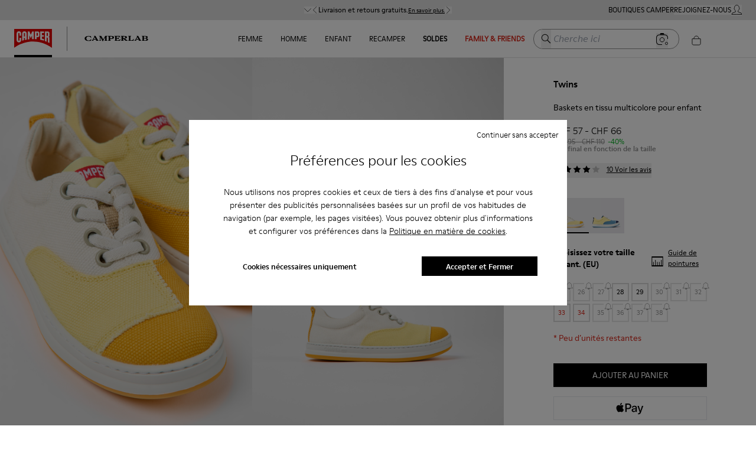

--- FILE ---
content_type: text/html; charset=utf-8
request_url: https://www.camper.com/fr_CH/enfant/chaussures/twins/camper-twins-K800540-002
body_size: 90257
content:
<!DOCTYPE html><html lang="fr-CH"><head><meta charSet="utf-8"/><meta name="viewport" content="width=device-width, initial-scale=1.0, maximum-scale=1.0, user-scalable=yes, viewport-fit=cover"/><script id="lazyloadvideo-intersector"></script><meta property="og:price:currency" content="CHF"/><script type="application/ld+json">{"@context":"https://schema.org","@type":"WebSite","url":"https://www.camper.com/fr_CH","potentialAction":{"@type":"SearchAction","target":{"@type":"EntryPoint","urlTemplate":"https://www.camper.com/fr_CH/search?searchTerm={search_term_string}"},"query-input":"required name=search_term_string"}}</script><title>Baskets Twins Enfant, Automne-Hiver Camper Suisse</title><meta name="title" content="Baskets Twins Enfant, Automne-Hiver Camper Suisse"/><meta name="description" content="Découvrez nos Baskets Twins pour Enfant ainsi que les nouveautés de la collection Automne-Hiver en ligne. Livraison gratuite et garantie 2 ans."/><meta name="twitter:card" content="product"/><meta name="twitter:site" content="@Camper"/><meta name="twitter:title" content="Twins (K800540-002) by Camper"/><meta name="twitter:description" content="Baskets pour enfant en tissu multicolore avec une semelle intérieure amovible OrthoLite® Recycled™ et une semelle extérieure en caoutchouc.&lt;br/&gt;&lt;br/&gt;Né en 1988, notre concept classique de TWINS - selon lequel les opposés se complètent - remet en question l&#x27;idée de chaussures assorties et se poursuit à travers ces chaussures pour enfant dépareillées qui forment une paire authentiquement unique."/><meta name="twitter:data1" content="CHF 57"/><meta name="twitter:label1" content="Precio"/><meta name="twitter:data2" content="Twins"/><meta name="twitter:label2" content="Línea"/><link rel="canonical" href="https://www.camper.com/fr_CH/enfant/chaussures/twins/camper-twins-K800540-002"/><meta name="SKYPE_TOOLBAR" content="SKYPE_TOOLBAR_PARSER_COMPATIBLE"/><meta property="og:type" content="product"/><meta property="og:title" content=" Twins  by Camper"/><meta property="og:description" content="Baskets pour enfant en tissu multicolore avec une semelle intérieure amovible OrthoLite® Recycled™ et une semelle extérieure en caoutchouc.&lt;br/&gt;&lt;br/&gt;Né en 1988, notre concept classique de TWINS - selon lequel les opposés se complètent - remet en question l&#x27;idée de chaussures assorties et se poursuit à travers ces chaussures pour enfant dépareillées qui forment une paire authentiquement unique."/><meta property="og:image" content="https://cloud.camper.com/is/image/JGVzaG9wMDNtYmlnZ3JleSQ=/K800540-002_DF.jpg"/><meta property="og:site_name" content="Camper"/><meta property="og:url" content="https://www.camper.com/fr_CH/enfant/chaussures/twins/camper-twins-K800540-002"/><meta name="og:product:price:amount" content="57"/><meta property="og:product:price:currency" content="CHF"/><meta property="og:price:amount" content="57"/><meta property="og:availability" content="instock"/><script type="application/ld+json">{"@context":"https://schema.org","@type":"Product","@id":"https://www.camper.com/fr_CH/enfant/chaussures/twins/camper-twins-K800540-002","name":"Twins","sku":"K800540-002","image":["https://cloud.camper.com/is/image/JGVzaG9wMDNtYmlnZ3JleSQ=/K800540-002_DF.jpg","https://cloud.camper.com/is/image/JGVzaG9wMDNtYmlnZ3JleSQ=/K800540-002_LF.jpg","https://cloud.camper.com/is/image/JGVzaG9wMDNtYmlnZ3JleSQ=/K800540-002_TF.jpg","https://cloud.camper.com/is/image/JGVzaG9wMDNtYmlnZ3JleSQ=/K800540-002_CF.jpg","https://cloud.camper.com/is/image/JGVzaG9wMDNtYmlnZ3JleSQ=/K800540-002_SF.jpg"],"description":"Baskets pour enfant en tissu multicolore avec une semelle intérieure amovible OrthoLite® Recycled™ et une semelle extérieure en caoutchouc.<br/><br/>Né en 1988, notre concept classique de TWINS - selon lequel les opposés se complètent - remet en question l'idée de chaussures assorties et se poursuit à travers ces chaussures pour enfant dépareillées qui forment une paire authentiquement unique.","brand":{"@type":"Brand","name":"Camper"},"offers":{"@type":"Offer","url":"https://www.camper.com/fr_CH/enfant/chaussures/twins/camper-twins-K800540-002","priceCurrency":"CHF","price":"57","itemCondition":"https://schema.org/NewCondition","availability":"https://schema.org/InStock","seller":{"@type":"Organization","name":"Camper"}},"aggregateRating":{"@type":"AggregateRating","ratingValue":4.3,"reviewCount":10}}</script><link rel="stylesheet" href="https://unpkg.com/leaflet@1.7.1/dist/leaflet.css" integrity="sha512-xodZBNTC5n17Xt2atTPuE1HxjVMSvLVW9ocqUKLsCC5CXdbqCmblAshOMAS6/keqq/sMZMZ19scR4PsZChSR7A==" crossorigin=""/><script async="" src="https://unpkg.com/leaflet@1.7.1/dist/leaflet.js" integrity="sha512-XQoYMqMTK8LvdxXYG3nZ448hOEQiglfqkJs1NOQV44cWnUrBc8PkAOcXy20w0vlaXaVUearIOBhiXZ5V3ynxwA==" crossorigin=""></script><meta name="next-head-count" content="31"/><link rel="apple-touch-icon" sizes="128x128" href="/assets-new/icons/app-icon-simple.png"/><link rel="icon" sizes="192x192" href="/assets-new/icons/app-icon-simple.png"/><link rel="manifest" href="/assets-new/manifest.webmanifest"/><link rel="icon" href="/assets-new/favicon.ico"/><script type="text/javascript" data-cookieconsent="ignore">
                  window.dataLayer = window.dataLayer || [];
                  function gtag() {
                      dataLayer.push(arguments)
                  }
                  gtag("consent", "default", {
                      ad_personalization: "denied",
                      ad_storage: "denied",
                      ad_user_data: "denied",
                      analytics_storage: "denied",
                      functionality_storage: "denied",
                      personalization_storage: "denied",
                      security_storage: "granted",
                      wait_for_update: 500,
                  })
                  gtag("set", "ads_data_redaction", true);
                  gtag("set", "url_passthrough", true);
                </script><script type="text/javascript" id="Cookiebot" async="" src="https://consent.cookiebot.com/uc.js" data-cbid="912b22d1-631a-483a-a67c-6a97989f0ab4" data-culture="fr"></script><link rel="preload" href="/_next/static/css/ed8fc2028b8a6349.css" as="style"/><link rel="stylesheet" href="/_next/static/css/ed8fc2028b8a6349.css" data-n-g=""/><link rel="preload" href="/_next/static/css/33963c06e7ce4595.css" as="style"/><link rel="stylesheet" href="/_next/static/css/33963c06e7ce4595.css" data-n-p=""/><link rel="preload" href="/_next/static/css/310e99c807014862.css" as="style"/><link rel="stylesheet" href="/_next/static/css/310e99c807014862.css"/><link rel="preload" href="/_next/static/css/e73c6c9d15be51d9.css" as="style"/><link rel="stylesheet" href="/_next/static/css/e73c6c9d15be51d9.css"/><link rel="preload" href="/_next/static/css/82a0fe7f898392ff.css" as="style"/><link rel="stylesheet" href="/_next/static/css/82a0fe7f898392ff.css"/><link rel="preload" href="/_next/static/css/eb1c7c82cfb83a40.css" as="style"/><link rel="stylesheet" href="/_next/static/css/eb1c7c82cfb83a40.css"/><link rel="preload" href="/_next/static/css/2afc90625e31d607.css" as="style"/><link rel="stylesheet" href="/_next/static/css/2afc90625e31d607.css"/><link rel="preload" href="/_next/static/css/9855d9981e369887.css" as="style"/><link rel="stylesheet" href="/_next/static/css/9855d9981e369887.css"/><link rel="preload" href="/_next/static/css/da62388aaa23a5c8.css" as="style"/><link rel="stylesheet" href="/_next/static/css/da62388aaa23a5c8.css"/><link rel="preload" href="/_next/static/css/b0bd1b07e0eed35f.css" as="style"/><link rel="stylesheet" href="/_next/static/css/b0bd1b07e0eed35f.css"/><link rel="preload" href="/_next/static/css/d99d041b5d305240.css" as="style"/><link rel="stylesheet" href="/_next/static/css/d99d041b5d305240.css"/><link rel="preload" href="/_next/static/css/d2ecbefb72417716.css" as="style"/><link rel="stylesheet" href="/_next/static/css/d2ecbefb72417716.css"/><link rel="preload" href="/_next/static/css/925a8577e65accd3.css" as="style"/><link rel="stylesheet" href="/_next/static/css/925a8577e65accd3.css"/><noscript data-n-css=""></noscript><script defer="" nomodule="" src="/_next/static/chunks/polyfills-c67a75d1b6f99dc8.js"></script><script defer="" src="/_next/static/chunks/20e8c4a6.d8b6c6e25397efdb.js"></script><script defer="" src="/_next/static/chunks/29107295.eb83b4f069ac9b49.js"></script><script defer="" src="/_next/static/chunks/5137-6b48c78500913188.js"></script><script defer="" src="/_next/static/chunks/2886-9016c94096067553.js"></script><script defer="" src="/_next/static/chunks/6964.679b9f2e24e5b353.js"></script><script defer="" src="/_next/static/chunks/6321.050faa0a42947cfd.js"></script><script defer="" src="/_next/static/chunks/9327.ffd78ba235206b5f.js"></script><script defer="" src="/_next/static/chunks/3740.a5e4bf9928a2dae0.js"></script><script defer="" src="/_next/static/chunks/9382.98efdb8ebfa73101.js"></script><script defer="" src="/_next/static/chunks/5972.6da194d538997bda.js"></script><script defer="" src="/_next/static/chunks/4533.8bd3ef5d44136c66.js"></script><script defer="" src="/_next/static/chunks/1805.ab45e3b997459e2f.js"></script><script defer="" src="/_next/static/chunks/4654.5667f1fdc97b44fc.js"></script><script defer="" src="/_next/static/chunks/1919.86346ba271828d28.js"></script><script defer="" src="/_next/static/chunks/1242.a57833ac311b6de5.js"></script><script defer="" src="/_next/static/chunks/6037.46ae916bdb8219ca.js"></script><script defer="" src="/_next/static/chunks/2114-c497a9f260ad937e.js"></script><script defer="" src="/_next/static/chunks/6621.2b4039719b825f01.js"></script><script defer="" src="/_next/static/chunks/52.57020e9d9a743ca9.js"></script><script defer="" src="/_next/static/chunks/7368.f95ab0b2ab7b7904.js"></script><script defer="" src="/_next/static/chunks/6338.873ae947c9dde619.js"></script><script defer="" src="/_next/static/chunks/6462.a8b6a51631b1beff.js"></script><script defer="" src="/_next/static/chunks/6066-c109cc33ee8f8507.js"></script><script defer="" src="/_next/static/chunks/4407.9411eeae830553ed.js"></script><script defer="" src="/_next/static/chunks/7954.f7762326d424a2b0.js"></script><script defer="" src="/_next/static/chunks/6923.4b047dd54da33bf5.js"></script><script defer="" src="/_next/static/chunks/8180.3ea030e5f542559f.js"></script><script defer="" src="/_next/static/chunks/6594-d8ee625ff703bc60.js"></script><script defer="" src="/_next/static/chunks/9843-93477e6cf4160eb8.js"></script><script defer="" src="/_next/static/chunks/5036-21b9a5ad94fc0566.js"></script><script defer="" src="/_next/static/chunks/2214-0716ec37418a5d03.js"></script><script defer="" src="/_next/static/chunks/1359.01b1758db81d4abd.js"></script><script defer="" src="/_next/static/chunks/8511.b1edf5f4a7b890b4.js"></script><script defer="" src="/_next/static/chunks/2557.b105a5c0189d7f85.js"></script><script defer="" src="/_next/static/chunks/1039.d644744285641660.js"></script><script defer="" src="/_next/static/chunks/7658.047c5c61b5b70d3d.js"></script><script defer="" src="/_next/static/chunks/9077.e78f3fdacebb1bad.js"></script><script defer="" src="/_next/static/chunks/5402.7c1d5e4be1075146.js"></script><script defer="" src="/_next/static/chunks/1900.a762c1c61f4cedad.js"></script><script defer="" src="/_next/static/chunks/9872-735153a8ad2109b8.js"></script><script defer="" src="/_next/static/chunks/6851-75fb5a391b890b30.js"></script><script defer="" src="/_next/static/chunks/4427.99818c215ec21166.js"></script><script defer="" src="/_next/static/chunks/2994.c3b0442a6c44517d.js"></script><script defer="" src="/_next/static/chunks/6306.41fe3d1d1ee782fa.js"></script><script defer="" src="/_next/static/chunks/2545.4bb7c37521d65824.js"></script><script defer="" src="/_next/static/chunks/8525.0dbebea646047dfa.js"></script><script defer="" src="/_next/static/chunks/3725.6baa60bb54a468a5.js"></script><script defer="" src="/_next/static/chunks/3587.2b5ed5772e3a1b07.js"></script><script defer="" src="/_next/static/chunks/9252.512fddaa85d184e5.js"></script><script defer="" src="/_next/static/chunks/5037.e5bae60963ed0ba1.js"></script><script defer="" src="/_next/static/chunks/8350.fd7faef486d62b6d.js"></script><script defer="" src="/_next/static/chunks/7953.1b4ab35f0afd305b.js"></script><script defer="" src="/_next/static/chunks/8169.e513d3b8bbcbf3ba.js"></script><script src="/_next/static/chunks/webpack-e2d0801c0a4c454a.js" defer=""></script><script src="/_next/static/chunks/framework-c785d58f95541f19.js" defer=""></script><script src="/_next/static/chunks/main-f977ddc700a7cd3c.js" defer=""></script><script src="/_next/static/chunks/pages/_app-520d6d8e453e2169.js" defer=""></script><script src="/_next/static/chunks/6676-ce4a39e06f573387.js" defer=""></script><script src="/_next/static/chunks/9651-a4db904efd85a8f3.js" defer=""></script><script src="/_next/static/chunks/9825-c8f0ccd73114ed24.js" defer=""></script><script src="/_next/static/chunks/774-95f916e78942a92e.js" defer=""></script><script src="/_next/static/chunks/617-ba9919e25ec8e3b6.js" defer=""></script><script src="/_next/static/chunks/7752-6684c3f7cc5af5d7.js" defer=""></script><script src="/_next/static/chunks/3531-629b7a116903eb1d.js" defer=""></script><script src="/_next/static/chunks/7869-29fc24651ffc07fa.js" defer=""></script><script src="/_next/static/chunks/1386-0c6a66f3a70a6138.js" defer=""></script><script src="/_next/static/chunks/6697-eff7c577f10beb6e.js" defer=""></script><script src="/_next/static/chunks/4639-a448654e91320935.js" defer=""></script><script src="/_next/static/chunks/6624-eba2786850ea4266.js" defer=""></script><script src="/_next/static/chunks/3437-1e06a5eb52325e61.js" defer=""></script><script src="/_next/static/chunks/pages/%5Btarget%5D/%5Bproduct%5D/%5Bbrand%5D/%5Bcode%5D-5ec1aafd592d4ad3.js" defer=""></script><script src="/_next/static/THMhizamlxnmr6b9DOrqJ/_buildManifest.js" defer=""></script><script src="/_next/static/THMhizamlxnmr6b9DOrqJ/_ssgManifest.js" defer=""></script><style data-styled="" data-styled-version="6.0.8">.fihGOS.dimensions-set{width:100%;height:auto;display:block;}/*!sc*/
data-styled.g22[id="sc-blmCWO"]{content:"fihGOS,"}/*!sc*/
.iIryuE{text-decoration:none;}/*!sc*/
.iIryuE :hover{color:#000000;}/*!sc*/
.itnpJw{text-decoration:underline;}/*!sc*/
.itnpJw :hover{color:#000000;}/*!sc*/
data-styled.g38[id="sc-ilxdHR"]{content:"iIryuE,itnpJw,"}/*!sc*/
.iteblJ{margin-top:5px;}/*!sc*/
data-styled.g40[id="sc-hhyKmr"]{content:"iteblJ,"}/*!sc*/
.fAWxLB{--typography-color-desktop:#000000;--typography-color-tablet:#000000;--typography-color-mobile:#000000;margin:0;padding:0;white-space:normal;font-weight:bold;font-family:ModerneRegular;font-style:normal;color:#000000;color:#000000;font-size:0.75em;text-shadow:unset;}/*!sc*/
@media (min-width: 1600px){.fAWxLB{color:#000000;font-size:0.75em;}}/*!sc*/
@media (min-width: 1024px) and (max-width: 1599px){.fAWxLB{color:#000000;font-size:0.75em;}}/*!sc*/
@media (min-width: 768px) and (max-width: 1023px){.fAWxLB{color:#000000;font-size:0.75em;}}/*!sc*/
@media (min-width: 1600px){.fAWxLB{text-shadow:unset;}}/*!sc*/
@media (min-width: 1024px) and (max-width: 1599px){.fAWxLB{text-shadow:unset;}}/*!sc*/
@media (min-width: 768px) and (max-width: 1023px){.fAWxLB{text-shadow:unset;}}/*!sc*/
.nhiQh{--typography-color-desktop:#da291c;--typography-color-tablet:#da291c;--typography-color-mobile:#da291c;margin:0;padding:0;white-space:normal;font-weight:bold;font-family:ModerneRegular;font-style:normal;color:#da291c;color:#da291c;font-size:0.75em;text-shadow:unset;}/*!sc*/
@media (min-width: 1600px){.nhiQh{color:#da291c;font-size:0.75em;}}/*!sc*/
@media (min-width: 1024px) and (max-width: 1599px){.nhiQh{color:#da291c;font-size:0.75em;}}/*!sc*/
@media (min-width: 768px) and (max-width: 1023px){.nhiQh{color:#da291c;font-size:0.75em;}}/*!sc*/
@media (min-width: 1600px){.nhiQh{text-shadow:unset;}}/*!sc*/
@media (min-width: 1024px) and (max-width: 1599px){.nhiQh{text-shadow:unset;}}/*!sc*/
@media (min-width: 768px) and (max-width: 1023px){.nhiQh{text-shadow:unset;}}/*!sc*/
.dzPUej{--typography-color-desktop:rgba(242,239,230,0);--typography-color-tablet:rgba(242,239,230,0);--typography-color-mobile:rgba(242,239,230,0);margin:0;padding:0;white-space:normal;font-weight:normal;font-family:ModerneRegular;font-style:normal;color:rgba(242,239,230,0);color:rgba(242,239,230,0);font-size:0.75em;text-shadow:unset;}/*!sc*/
@media (min-width: 1600px){.dzPUej{color:rgba(242,239,230,0);font-size:0.75em;}}/*!sc*/
@media (min-width: 1024px) and (max-width: 1599px){.dzPUej{color:rgba(242,239,230,0);font-size:0.75em;}}/*!sc*/
@media (min-width: 768px) and (max-width: 1023px){.dzPUej{color:rgba(242,239,230,0);font-size:0.75em;}}/*!sc*/
@media (min-width: 1600px){.dzPUej{text-shadow:unset;}}/*!sc*/
@media (min-width: 1024px) and (max-width: 1599px){.dzPUej{text-shadow:unset;}}/*!sc*/
@media (min-width: 768px) and (max-width: 1023px){.dzPUej{text-shadow:unset;}}/*!sc*/
.czLnlT{--typography-color-desktop:#000000;--typography-color-tablet:#000000;--typography-color-mobile:#000000;margin:0;padding:0;white-space:normal;font-weight:normal;font-family:ModerneRegular;font-style:normal;color:#000000;color:#000000;font-size:0.75em;text-shadow:unset;}/*!sc*/
@media (min-width: 1600px){.czLnlT{color:#000000;font-size:0.75em;}}/*!sc*/
@media (min-width: 1024px) and (max-width: 1599px){.czLnlT{color:#000000;font-size:0.75em;}}/*!sc*/
@media (min-width: 768px) and (max-width: 1023px){.czLnlT{color:#000000;font-size:0.75em;}}/*!sc*/
@media (min-width: 1600px){.czLnlT{text-shadow:unset;}}/*!sc*/
@media (min-width: 1024px) and (max-width: 1599px){.czLnlT{text-shadow:unset;}}/*!sc*/
@media (min-width: 768px) and (max-width: 1023px){.czLnlT{text-shadow:unset;}}/*!sc*/
.eDglIm{--typography-color-desktop:#000000;--typography-color-tablet:#000000;--typography-color-mobile:#000000;margin:0;padding:0;white-space:normal;font-weight:bold;font-family:ModerneRegular;font-style:normal;color:#000000;text-transform:uppercase;color:#000000;font-size:0.75em;text-shadow:unset;}/*!sc*/
@media (min-width: 1600px){.eDglIm{color:#000000;font-size:0.75em;}}/*!sc*/
@media (min-width: 1024px) and (max-width: 1599px){.eDglIm{color:#000000;font-size:0.75em;}}/*!sc*/
@media (min-width: 768px) and (max-width: 1023px){.eDglIm{color:#000000;font-size:0.75em;}}/*!sc*/
@media (min-width: 1600px){.eDglIm{text-shadow:unset;}}/*!sc*/
@media (min-width: 1024px) and (max-width: 1599px){.eDglIm{text-shadow:unset;}}/*!sc*/
@media (min-width: 768px) and (max-width: 1023px){.eDglIm{text-shadow:unset;}}/*!sc*/
.hUjSnv{--typography-color-desktop:rgba(255,255,255,0);--typography-color-tablet:rgba(255,255,255,0);--typography-color-mobile:rgba(255,255,255,0);margin:0;padding:0;white-space:normal;font-weight:normal;font-family:ModerneRegular;font-style:normal;color:rgba(255,255,255,0);color:rgba(255,255,255,0);font-size:0.75em;text-shadow:unset;}/*!sc*/
@media (min-width: 1600px){.hUjSnv{color:rgba(255,255,255,0);font-size:0.75em;}}/*!sc*/
@media (min-width: 1024px) and (max-width: 1599px){.hUjSnv{color:rgba(255,255,255,0);font-size:0.75em;}}/*!sc*/
@media (min-width: 768px) and (max-width: 1023px){.hUjSnv{color:rgba(255,255,255,0);font-size:0.75em;}}/*!sc*/
@media (min-width: 1600px){.hUjSnv{text-shadow:unset;}}/*!sc*/
@media (min-width: 1024px) and (max-width: 1599px){.hUjSnv{text-shadow:unset;}}/*!sc*/
@media (min-width: 768px) and (max-width: 1023px){.hUjSnv{text-shadow:unset;}}/*!sc*/
.fqeKCI{--typography-color-desktop:#000000;--typography-color-tablet:#000000;--typography-color-mobile:#000000;margin:0;padding:0;white-space:normal;font-weight:normal;font-family:ModerneRegular;font-style:normal;color:#000000;text-transform:uppercase;color:#000000;font-size:0.75em;text-shadow:unset;}/*!sc*/
@media (min-width: 1600px){.fqeKCI{color:#000000;font-size:0.75em;}}/*!sc*/
@media (min-width: 1024px) and (max-width: 1599px){.fqeKCI{color:#000000;font-size:0.75em;}}/*!sc*/
@media (min-width: 768px) and (max-width: 1023px){.fqeKCI{color:#000000;font-size:0.75em;}}/*!sc*/
@media (min-width: 1600px){.fqeKCI{text-shadow:unset;}}/*!sc*/
@media (min-width: 1024px) and (max-width: 1599px){.fqeKCI{text-shadow:unset;}}/*!sc*/
@media (min-width: 768px) and (max-width: 1023px){.fqeKCI{text-shadow:unset;}}/*!sc*/
.jjDmNn{--typography-color-desktop:#f2efe6;--typography-color-tablet:#f2efe6;--typography-color-mobile:#f2efe6;margin:0;padding:0;white-space:normal;font-weight:normal;font-family:ModerneRegular;font-style:normal;color:#f2efe6;color:#f2efe6;font-size:0.75em;text-shadow:unset;}/*!sc*/
@media (min-width: 1600px){.jjDmNn{color:#f2efe6;font-size:0.75em;}}/*!sc*/
@media (min-width: 1024px) and (max-width: 1599px){.jjDmNn{color:#f2efe6;font-size:0.75em;}}/*!sc*/
@media (min-width: 768px) and (max-width: 1023px){.jjDmNn{color:#f2efe6;font-size:0.75em;}}/*!sc*/
@media (min-width: 1600px){.jjDmNn{text-shadow:unset;}}/*!sc*/
@media (min-width: 1024px) and (max-width: 1599px){.jjDmNn{text-shadow:unset;}}/*!sc*/
@media (min-width: 768px) and (max-width: 1023px){.jjDmNn{text-shadow:unset;}}/*!sc*/
.dpnQPo{--typography-color-desktop:#000;--typography-color-tablet:#000;--typography-color-mobile:#000;margin:0;padding:0;white-space:normal;font-weight:normal;font-family:ModerneRegular;font-style:normal;color:#000;color:#000;font-size:0.75em;text-shadow:unset;}/*!sc*/
@media (min-width: 1600px){.dpnQPo{color:#000;font-size:0.75em;}}/*!sc*/
@media (min-width: 1024px) and (max-width: 1599px){.dpnQPo{color:#000;font-size:0.75em;}}/*!sc*/
@media (min-width: 768px) and (max-width: 1023px){.dpnQPo{color:#000;font-size:0.75em;}}/*!sc*/
@media (min-width: 1600px){.dpnQPo{text-shadow:unset;}}/*!sc*/
@media (min-width: 1024px) and (max-width: 1599px){.dpnQPo{text-shadow:unset;}}/*!sc*/
@media (min-width: 768px) and (max-width: 1023px){.dpnQPo{text-shadow:unset;}}/*!sc*/
.iMSAHq{--typography-color-desktop:#da291c;--typography-color-tablet:#da291c;--typography-color-mobile:#da291c;margin:0;padding:0;white-space:normal;font-weight:bold;font-family:ModerneRegular;font-style:normal;color:#da291c;text-transform:uppercase;color:#da291c;font-size:0.75em;text-shadow:unset;}/*!sc*/
@media (min-width: 1600px){.iMSAHq{color:#da291c;font-size:0.75em;}}/*!sc*/
@media (min-width: 1024px) and (max-width: 1599px){.iMSAHq{color:#da291c;font-size:0.75em;}}/*!sc*/
@media (min-width: 768px) and (max-width: 1023px){.iMSAHq{color:#da291c;font-size:0.75em;}}/*!sc*/
@media (min-width: 1600px){.iMSAHq{text-shadow:unset;}}/*!sc*/
@media (min-width: 1024px) and (max-width: 1599px){.iMSAHq{text-shadow:unset;}}/*!sc*/
@media (min-width: 768px) and (max-width: 1023px){.iMSAHq{text-shadow:unset;}}/*!sc*/
.fbydwQ{--typography-color-desktop:#da291c;--typography-color-tablet:#da291c;--typography-color-mobile:#da291c;margin:0;padding:0;white-space:normal;font-weight:normal;font-family:ModerneRegular;font-style:normal;color:#da291c;text-transform:uppercase;color:#da291c;font-size:0.75em;text-shadow:unset;}/*!sc*/
@media (min-width: 1600px){.fbydwQ{color:#da291c;font-size:0.75em;}}/*!sc*/
@media (min-width: 1024px) and (max-width: 1599px){.fbydwQ{color:#da291c;font-size:0.75em;}}/*!sc*/
@media (min-width: 768px) and (max-width: 1023px){.fbydwQ{color:#da291c;font-size:0.75em;}}/*!sc*/
@media (min-width: 1600px){.fbydwQ{text-shadow:unset;}}/*!sc*/
@media (min-width: 1024px) and (max-width: 1599px){.fbydwQ{text-shadow:unset;}}/*!sc*/
@media (min-width: 768px) and (max-width: 1023px){.fbydwQ{text-shadow:unset;}}/*!sc*/
.fbuRrv{--typography-color-desktop:#da291c;--typography-color-tablet:#da291c;--typography-color-mobile:#da291c;margin:0;padding:0;white-space:normal;font-weight:normal;font-family:ModerneRegular;font-style:normal;color:#da291c;color:#da291c;font-size:0.75em;text-shadow:unset;}/*!sc*/
@media (min-width: 1600px){.fbuRrv{color:#da291c;font-size:0.75em;}}/*!sc*/
@media (min-width: 1024px) and (max-width: 1599px){.fbuRrv{color:#da291c;font-size:0.75em;}}/*!sc*/
@media (min-width: 768px) and (max-width: 1023px){.fbuRrv{color:#da291c;font-size:0.75em;}}/*!sc*/
@media (min-width: 1600px){.fbuRrv{text-shadow:unset;}}/*!sc*/
@media (min-width: 1024px) and (max-width: 1599px){.fbuRrv{text-shadow:unset;}}/*!sc*/
@media (min-width: 768px) and (max-width: 1023px){.fbuRrv{text-shadow:unset;}}/*!sc*/
.clJACw{--typography-color-desktop:#000000;--typography-color-tablet:#000000;--typography-color-mobile:#000000;margin:0;padding:0;white-space:normal;font-weight:normal;font-family:ModerneBold;font-style:normal;color:#000000;color:#000000;font-size:0.75em;text-shadow:unset;}/*!sc*/
@media (min-width: 1600px){.clJACw{color:#000000;font-size:0.75em;}}/*!sc*/
@media (min-width: 1024px) and (max-width: 1599px){.clJACw{color:#000000;font-size:0.75em;}}/*!sc*/
@media (min-width: 768px) and (max-width: 1023px){.clJACw{color:#000000;font-size:0.75em;}}/*!sc*/
@media (min-width: 1600px){.clJACw{text-shadow:unset;}}/*!sc*/
@media (min-width: 1024px) and (max-width: 1599px){.clJACw{text-shadow:unset;}}/*!sc*/
@media (min-width: 768px) and (max-width: 1023px){.clJACw{text-shadow:unset;}}/*!sc*/
.gzbHEk{--typography-color-desktop:#000;--typography-color-tablet:#000;--typography-color-mobile:#000;margin:0;padding:0;white-space:normal;font-weight:normal;font-family:ModerneRegular;font-style:normal;color:#000;color:#000;font-size:0.75em;text-shadow:unset;cursor:pointer;}/*!sc*/
@media (min-width: 1600px){.gzbHEk{color:#000;font-size:0.75em;}}/*!sc*/
@media (min-width: 1024px) and (max-width: 1599px){.gzbHEk{color:#000;font-size:0.75em;}}/*!sc*/
@media (min-width: 768px) and (max-width: 1023px){.gzbHEk{color:#000;font-size:0.75em;}}/*!sc*/
@media (min-width: 1600px){.gzbHEk{text-shadow:unset;}}/*!sc*/
@media (min-width: 1024px) and (max-width: 1599px){.gzbHEk{text-shadow:unset;}}/*!sc*/
@media (min-width: 768px) and (max-width: 1023px){.gzbHEk{text-shadow:unset;}}/*!sc*/
.XnPys{--typography-color-desktop:#000;--typography-color-tablet:#000;--typography-color-mobile:#000;margin:0;padding:0;white-space:normal;font-weight:normal;font-family:ModerneRegular;font-style:normal;color:#000;color:#000;font-size:1.25em;text-shadow:unset;}/*!sc*/
@media (min-width: 1600px){.XnPys{color:#000;font-size:1em;}}/*!sc*/
@media (min-width: 1024px) and (max-width: 1599px){.XnPys{color:#000;font-size:1em;}}/*!sc*/
@media (min-width: 768px) and (max-width: 1023px){.XnPys{color:#000;font-size:1.25em;}}/*!sc*/
@media (min-width: 1600px){.XnPys{text-shadow:unset;}}/*!sc*/
@media (min-width: 1024px) and (max-width: 1599px){.XnPys{text-shadow:unset;}}/*!sc*/
@media (min-width: 768px) and (max-width: 1023px){.XnPys{text-shadow:unset;}}/*!sc*/
.bSSGOp{--typography-color-desktop:#000;--typography-color-tablet:#000;--typography-color-mobile:#000;margin:0;padding:0;white-space:normal;font-weight:normal;font-family:ModerneRegular;font-style:normal;color:#000;color:#000;font-size:1em;text-shadow:unset;}/*!sc*/
@media (min-width: 1600px){.bSSGOp{color:#000;font-size:0.75em;}}/*!sc*/
@media (min-width: 1024px) and (max-width: 1599px){.bSSGOp{color:#000;font-size:0.75em;}}/*!sc*/
@media (min-width: 768px) and (max-width: 1023px){.bSSGOp{color:#000;font-size:0.75em;}}/*!sc*/
@media (min-width: 1600px){.bSSGOp{text-shadow:unset;}}/*!sc*/
@media (min-width: 1024px) and (max-width: 1599px){.bSSGOp{text-shadow:unset;}}/*!sc*/
@media (min-width: 768px) and (max-width: 1023px){.bSSGOp{text-shadow:unset;}}/*!sc*/
.bPfYfK{--typography-color-desktop:#000;--typography-color-tablet:#000;--typography-color-mobile:#000;margin:0;padding:0;white-space:normal;font-weight:normal;font-family:ModerneMedium;font-style:normal;color:#000;color:#000;font-size:1em;text-shadow:unset;}/*!sc*/
@media (min-width: 1600px){.bPfYfK{color:#000;font-size:0.75em;}}/*!sc*/
@media (min-width: 1024px) and (max-width: 1599px){.bPfYfK{color:#000;font-size:0.75em;}}/*!sc*/
@media (min-width: 768px) and (max-width: 1023px){.bPfYfK{color:#000;font-size:0.75em;}}/*!sc*/
@media (min-width: 1600px){.bPfYfK{text-shadow:unset;}}/*!sc*/
@media (min-width: 1024px) and (max-width: 1599px){.bPfYfK{text-shadow:unset;}}/*!sc*/
@media (min-width: 768px) and (max-width: 1023px){.bPfYfK{text-shadow:unset;}}/*!sc*/
.buoNWc{--typography-color-desktop:#000;--typography-color-tablet:#000;--typography-color-mobile:#000;margin:0;padding:0;white-space:normal;font-weight:normal;font-family:ModerneRegular;font-style:normal;color:#000;color:#000;font-size:14px;text-shadow:unset;cursor:pointer;}/*!sc*/
@media (min-width: 1600px){.buoNWc{color:#000;font-size:0.75em;}}/*!sc*/
@media (min-width: 1024px) and (max-width: 1599px){.buoNWc{color:#000;font-size:0.75em;}}/*!sc*/
@media (min-width: 768px) and (max-width: 1023px){.buoNWc{color:#000;font-size:14px;}}/*!sc*/
@media (min-width: 1600px){.buoNWc{text-shadow:unset;}}/*!sc*/
@media (min-width: 1024px) and (max-width: 1599px){.buoNWc{text-shadow:unset;}}/*!sc*/
@media (min-width: 768px) and (max-width: 1023px){.buoNWc{text-shadow:unset;}}/*!sc*/
.eREwes{--typography-color-desktop:#000;--typography-color-tablet:#000;--typography-color-mobile:#000;margin:0;padding:0;white-space:normal;font-weight:normal;font-family:ModerneRegular;font-style:normal;color:#000;color:#000;font-size:1.25em;text-shadow:unset;}/*!sc*/
@media (min-width: 1600px){.eREwes{color:#000;font-size:1.25em;}}/*!sc*/
@media (min-width: 1024px) and (max-width: 1599px){.eREwes{color:#000;font-size:1.25em;}}/*!sc*/
@media (min-width: 768px) and (max-width: 1023px){.eREwes{color:#000;font-size:1.25em;}}/*!sc*/
@media (min-width: 1600px){.eREwes{text-shadow:unset;}}/*!sc*/
@media (min-width: 1024px) and (max-width: 1599px){.eREwes{text-shadow:unset;}}/*!sc*/
@media (min-width: 768px) and (max-width: 1023px){.eREwes{text-shadow:unset;}}/*!sc*/
data-styled.g41[id="sc-gYrrRJ"]{content:"fAWxLB,nhiQh,dzPUej,czLnlT,eDglIm,hUjSnv,fqeKCI,jjDmNn,dpnQPo,iMSAHq,fbydwQ,fbuRrv,clJACw,gzbHEk,XnPys,bSSGOp,bPfYfK,buoNWc,eREwes,"}/*!sc*/
.hdrxDz{--button-color-desktop:#000000;--button-color-tablet:#000000;--button-color-mobile:#000000;--button-bg-desktop:transparent;--button-bg-tablet:transparent;--button-bg-mobile:transparent;pointer-events:initial;color:#000000;font-family:ModerneRegular;background-color:transparent;font-size:1em;font-weight:normal;font-style:normal;width:auto;text-decoration:none;white-space:normal;box-shadow:unset;margin-top:20px;margin-left:0px;margin-right:4px;margin-bottom:4px;cursor:pointer;appearance:none;border:none;display:inline-block;padding:10px 20px;text-align:center;border:1px solid #000000;}/*!sc*/
@media (min-width: 1600px){.hdrxDz{color:#000000;background-color:transparent;font-size:1em;}}/*!sc*/
@media (min-width: 1024px) and (max-width: 1599px){.hdrxDz{color:#000000;background-color:transparent;font-size:1em;}}/*!sc*/
@media (min-width: 768px) and (max-width: 1023px){.hdrxDz{color:#000000;background-color:transparent;font-size:1em;}}/*!sc*/
@media (min-width: 1600px){.hdrxDz{box-shadow:unset;}}/*!sc*/
@media (min-width: 1024px) and (max-width: 1599px){.hdrxDz{box-shadow:unset;}}/*!sc*/
@media (min-width: 768px) and (max-width: 1023px){.hdrxDz{box-shadow:unset;}}/*!sc*/
.hdrxDz:hover{color:#ffffff;background-color:#000000;}/*!sc*/
data-styled.g42[id="sc-cCzKow"]{content:"hdrxDz,"}/*!sc*/
@media (min-width: 768px){.iQgKwv{display:none;}}/*!sc*/
data-styled.g137[id="sc-cMdfiV"]{content:"iQgKwv,"}/*!sc*/
@media (max-width: 767px){.iVIWPb{display:none;}}/*!sc*/
data-styled.g138[id="sc-iJrDDk"]{content:"iVIWPb,"}/*!sc*/
.jPTyKG{display:flex;}/*!sc*/
data-styled.g153[id="sc-KDzcL"]{content:"jPTyKG,"}/*!sc*/
.dlNeTA{margin-right:1em;}/*!sc*/
.dlNeTA img{max-width:100%;}/*!sc*/
data-styled.g154[id="sc-gHRXxa"]{content:"dlNeTA,"}/*!sc*/
.bGodFU{display:grid;grid-template-columns:repeat(3, 1fr);width:100%;}/*!sc*/
.bGodFU .b-logo{text-align:center;}/*!sc*/
@media (min-width: 992px){.bGodFU .b-logo{text-align:left;}}/*!sc*/
.bGodFU .brexit-logo{width:100%;height:auto;}/*!sc*/
@media (max-width: 992px){.bGodFU .brexit-logo{max-width:300px;}}/*!sc*/
@media (min-width: 992px){.bGodFU .brexit-logo{width:120%;min-width:550px;}}/*!sc*/
@media (min-width: 1024px){.bGodFU .brexit-logo{min-width:600px;}}/*!sc*/
data-styled.g160[id="sc-ebEPTc"]{content:"bGodFU,"}/*!sc*/
.bKsbQY{flex:1;display:flex;justify-content:space-between;align-items:center;padding:14px 24px 32px;}/*!sc*/
@media (min-width: 768px){.bKsbQY{padding:14px 24px;}}/*!sc*/
@media (max-width: 767px){.bKsbQY.footer-bottom__copyright-container{margin-right:auto;}}/*!sc*/
data-styled.g161[id="sc-jnbBim"]{content:"bKsbQY,"}/*!sc*/
.kYCBgw{display:flex;justify-content:center;align-items:center;}/*!sc*/
@media (max-width: 768px){.kYCBgw{padding-top:40px;}}/*!sc*/
data-styled.g162[id="sc-iYBPyn"]{content:"kYCBgw,"}/*!sc*/
.kPkRuf{display:flex;justify-content:flex-start;align-items:center;flex:1;padding:14px 24px 32px;}/*!sc*/
@media (min-width: 768px){.kPkRuf{padding:14px 24px;justify-content:flex-end;}}/*!sc*/
data-styled.g163[id="sc-hZTMMg"]{content:"kPkRuf,"}/*!sc*/
.fRAqDa{display:flex;flex-direction:column;align-items:center;justify-content:center;grid-row-start:3;grid-column:1/-1;}/*!sc*/
@media (min-width: 768px){.fRAqDa{padding:14px 24px;}}/*!sc*/
@media (max-width: 1024px){.fRAqDa{grid-row-start:3;}}/*!sc*/
.fRAqDa img,.fRAqDa picture{padding-top:28px;}/*!sc*/
@media (min-width: 992px){.fRAqDa img,.fRAqDa picture{padding:28px;}}/*!sc*/
data-styled.g164[id="sc-hLubch"]{content:"fRAqDa,"}/*!sc*/
.kxeTZJ{display:inline;}/*!sc*/
.kxeTZJ img{max-height:23px;vertical-align:middle;padding-right:8px;}/*!sc*/
data-styled.g165[id="sc-eyCcFS"]{content:"kxeTZJ,"}/*!sc*/
.hgexJZ img{width:32px;height:32px;}/*!sc*/
@media (min-width: 768px){.hgexJZ img{width:24px;height:24px;}}/*!sc*/
data-styled.g167[id="sc-dluojM"]{content:"hgexJZ,"}/*!sc*/
.bLTSPO{display:flex;}/*!sc*/
data-styled.g168[id="sc-cWUCzN"]{content:"bLTSPO,"}/*!sc*/
.iiiKgl{flex:1;height:100%;padding:40px 50px;}/*!sc*/
data-styled.g169[id="sc-kGKofW"]{content:"iiiKgl,"}/*!sc*/
.ceNfcq{margin-top:10px;}/*!sc*/
data-styled.g170[id="sc-kskCvX"]{content:"ceNfcq,"}/*!sc*/
.bBTyAP{display:inline-block;margin-top:20px;}/*!sc*/
data-styled.g171[id="sc-gZkEOD"]{content:"bBTyAP,"}/*!sc*/
.UmMlS{margin-top:0;}/*!sc*/
data-styled.g172[id="sc-bHdtJW"]{content:"UmMlS,"}/*!sc*/
.kaster{display:flex;border-right:1px solid white;}/*!sc*/
@media (max-width: 1024px){.kaster{border-right:none;}}/*!sc*/
.kaster img{position:absolute;top:24px;right:24px;}/*!sc*/
@media (min-width: 767px){.kaster img{display:none;}}/*!sc*/
.kaster input:checked~img{transform:rotate(180deg);}/*!sc*/
data-styled.g177[id="sc-KrMMd"]{content:"kaster,"}/*!sc*/
.eGAYhu{flex:1;height:100%;padding:0 15px;}/*!sc*/
@media (min-width: 767px){.eGAYhu{padding:40px 50px;}}/*!sc*/
data-styled.g178[id="sc-gHGlgs"]{content:"eGAYhu,"}/*!sc*/
.dVJTSC{display:grid;grid-template-columns:repeat(4, 1fr);}/*!sc*/
@media (max-width: 767px){.dVJTSC{margin-left:-15px;margin-right:-15px;display:flex;align-items:normal;justify-content:flex-start;flex-direction:column;flex-wrap:wrap;}}/*!sc*/
data-styled.g179[id="sc-isTrMn"]{content:"dVJTSC,"}/*!sc*/
.jzbgwb{padding:0 15px;}/*!sc*/
@media (max-width: 767px){.jzbgwb{position:relative;border-top:1px solid black;padding:20px 24px;}.jzbgwb:last-child{border-bottom:1px solid black;}}/*!sc*/
data-styled.g180[id="sc-daMgHG"]{content:"jzbgwb,"}/*!sc*/
.ONgoL{position:absolute;left:0;top:0;z-index:2;width:100%;height:45px;opacity:0;-webkit-appearance:none;appearance:none;margin:0;cursor:pointer;}/*!sc*/
@media (min-width: 767px){.ONgoL{display:none;}}/*!sc*/
data-styled.g181[id="sc-egpsJw"]{content:"ONgoL,"}/*!sc*/
.gtPfqn{padding:0;margin:0;list-style:none;}/*!sc*/
@media (max-width: 767px){.gtPfqn{display:none;}input:checked~.gtPfqn{display:block;margin-top:15px;}}/*!sc*/
data-styled.g182[id="sc-hFkJZN"]{content:"gtPfqn,"}/*!sc*/
.hHqMce{line-height:1.15;}/*!sc*/
data-styled.g183[id="sc-itwSpe"]{content:"hHqMce,"}/*!sc*/
.dNwrQQ{display:flex;}/*!sc*/
data-styled.g184[id="sc-CWAgz"]{content:"dNwrQQ,"}/*!sc*/
.jwsKzK{margin-right:1em;}/*!sc*/
data-styled.g185[id="sc-dvmFaM"]{content:"jwsKzK,"}/*!sc*/
.jurmFM{font-size:initial;font-family:initial;line-height:initial;font-feature-settings:initial;font-variant:initial;background-color:#dfdfdf;}/*!sc*/
@media (min-width: 768px){.jurmFM .footer-menu,.jurmFM .footer-newsletter{border-bottom:1px solid white;}.jurmFM .footer-newsletter{border-right:1px solid white;}}/*!sc*/
@media (max-width: 767px){.jurmFM .footer-newsletter{border-bottom:2px solid white;}}/*!sc*/
data-styled.g192[id="sc-hPMUKc"]{content:"jurmFM,"}/*!sc*/
.oaXql{display:grid;grid-template-columns:29.1667% 41.6667% 29.1667%;}/*!sc*/
.oaXql .footer-bottom,.oaXql .footer-bottom__language-container{grid-row-start:4;grid-column:1/-1;}/*!sc*/
.oaXql .footer-bottom__language-container{grid-column-start:3;height:100%;box-sizing:border-box;width:fit-content;margin-left:auto;}/*!sc*/
@media (max-width: 1024px){.oaXql{grid-template-columns:50% 50%;}.oaXql .footer-menu{grid-column-start:1;grid-column-end:3;grid-row-start:2;}.oaXql .footer-bottom{display:flex;flex-direction:column-reverse;}.oaXql .footer-bottom__language-container{align-items:end;}.oaXql .footer-bottom__language-container{grid-column-start:1;}}/*!sc*/
@media (max-width: 767px){.oaXql{grid-template-columns:100%;}.oaXql .footer-menu{grid-row-start:4;}.oaXql .footer-bottom__language-container,.oaXql .footer-bottom__logos-container,.oaXql .footer-bottom{grid-column-start:1;}.oaXql .footer-bottom__language-container{grid-row-start:2;padding:20px 24px;margin-left:0;}.oaXql .footer-bottom__logos-container{grid-row-start:5;}.oaXql .footer-bottom{grid-row-start:6;}}/*!sc*/
data-styled.g193[id="sc-fSuqRv"]{content:"oaXql,"}/*!sc*/
.hwuVYr{display:flex;flex-direction:column;flex-wrap:nowrap;padding:40px 50px;border-bottom:1px solid white;}/*!sc*/
@media (max-width: 767px){.hwuVYr{display:flex;flex-direction:column;grid-column-start:1;grid-row-start:3;border-right:none;border-bottom:none;}}/*!sc*/
data-styled.g194[id="sc-AnfMO"]{content:"hwuVYr,"}/*!sc*/
.YiXMa{margin-bottom:30px;}/*!sc*/
.YiXMa:last-child{margin-bottom:0;}/*!sc*/
@media (max-width: 768px){.YiXMa:last-child{align-items:center;}}/*!sc*/
data-styled.g195[id="sc-bhvIHd"]{content:"YiXMa,"}/*!sc*/
.hbrHZI{border-top:1px solid #f6f6f6;width:100%;margin-top:24px!important;background-color:#f6f6f6;}/*!sc*/
@media (max-width: 768px){.hbrHZI{padding-bottom:120px;}}/*!sc*/
@media (min-width: 768px) and (max-width: 1439px){.hbrHZI{display:grid;grid-template-columns:2fr 1fr;}}/*!sc*/
.hbrHZI .tnm-footer{padding-bottom:32px;}/*!sc*/
.hbrHZI .tnm-footer__list{list-style:none;margin:0;padding:0 20px;}/*!sc*/
.hbrHZI .tnm-footer__item{color:black;margin-top:20px;list-style:none;}/*!sc*/
.hbrHZI .tnm-footer__link{color:black;display:flex;align-items:center;text-decoration:none;font-size:0.75em;text-decoration:underline;}/*!sc*/
.hbrHZI .tnm-footer__icon img{width:20px;margin-right:10px;stroke:black;}/*!sc*/
.hbrHZI .tnm-footer__shipping{margin-top:25px;padding:0 20px;text-decoration:underline;padding-bottom:25px;}/*!sc*/
@media (min-width: 768px) and (max-width: 1439px){.hbrHZI .tnm-footer__shipping{text-align:right;}}/*!sc*/
.hbrHZI .tnm-footer__shipping-link{color:inherit;padding-left:0.25em;font-size:0.75em;}/*!sc*/
.hbrHZI .tnm-footer__account-literal{margin-left:10px;}/*!sc*/
data-styled.g223[id="sc-hnGFqj"]{content:"hbrHZI,"}/*!sc*/
.fuJdWZ{display:flex;}/*!sc*/
data-styled.g224[id="sc-ijMHDK"]{content:"fuJdWZ,"}/*!sc*/
.tHquh{display:flex;align-items:center;justify-content:center;text-align:center;}/*!sc*/
data-styled.g225[id="sc-eajwep"]{content:"tHquh,"}/*!sc*/
@media screen and (max-width: 768px){.fxIHzB{display:none;}}/*!sc*/
data-styled.g226[id="sc-eWpyrQ"]{content:"fxIHzB,"}/*!sc*/
.kvRfWz{display:block;position:relative;font-size:initial;font-family:initial;line-height:initial;font-feature-settings:initial;font-variant:initial;top:0.5em;padding:0 24px;padding-bottom:0.5em;border-bottom:1px solid #dfdfdf;}/*!sc*/
.kvRfWz .tnm__modal{position:fixed;top:0;left:0;width:100%;height:100vh;background:white;overflow-y:auto;overflow-x:hidden;z-index:101;}/*!sc*/
.kvRfWz .tnm__modal-header{align-items:center;display:grid;grid-gap:20px;grid-template-columns:24px auto 24px;padding:14px 26px 14px 26px;}/*!sc*/
.kvRfWz .tnm__search fieldset{border:none;padding:0;display:flex;align-items:center;}/*!sc*/
.kvRfWz .tnm__search fieldset input{margin-left:8px;border-width:0 0 1px 0;border-bottom:1px solid #979797;padding:12px 16px;}/*!sc*/
.kvRfWz .tnm__highlights{padding:0;max-height:100vh;overflow:auto;}/*!sc*/
@media (min-width: 1024px){.kvRfWz{display:none;}}/*!sc*/
.kvRfWz .scrolling-down{opacity:0;transition:opacity 0.1s ease-out,transform 0.1s ease-out;}/*!sc*/
.kvRfWz .scrolling-up{opacity:1;transition:opacity 0.15s ease-in,transform 0.15s ease-in;}/*!sc*/
data-styled.g227[id="sc-gCDRHz"]{content:"kvRfWz,"}/*!sc*/
.grIegW{--menu-container-spacing-top:calc(160px - var(--header-height));display:grid;grid-gap:20px;grid-template-columns:24px 24px 1fr 24px 24px;align-items:center;justify-content:center;z-index:10000;}/*!sc*/
@media (max-width: 767px){.grIegW{grid-template-columns:24px 24px 1fr 68px;}}/*!sc*/
data-styled.g229[id="sc-geUWKJ"]{content:"grIegW,"}/*!sc*/
.jSIcDy{display:flex;align-items:center;justify-content:center;text-align:right;margin-left:auto;}/*!sc*/
data-styled.g230[id="sc-hbaYYk"]{content:"jSIcDy,"}/*!sc*/
.kIqCqf{display:flex;flex-direction:column;justify-content:center;}/*!sc*/
.kIqCqf .tnm__menu,.kIqCqf .tnm__submenu{margin-bottom:0;}/*!sc*/
.kIqCqf .tnm__menu--highlights,.kIqCqf .tnm__submenu--highlights{text-decoration:underline;}/*!sc*/
.kIqCqf .tnm__menu--link,.kIqCqf .tnm__submenu--link{margin-bottom:20px;}/*!sc*/
.kIqCqf .tnm__menu--link--container,.kIqCqf .tnm__submenu--link--container{display:flex;}/*!sc*/
.kIqCqf .tnm__menu--link--container span,.kIqCqf .tnm__submenu--link--container span{margin-left:6px;font-family:"ModerneRegular";font-size:14px;}/*!sc*/
.kIqCqf .tnm__arrow{transform:rotate(90deg);transition:all ease-out 0.3s;}/*!sc*/
.kIqCqf .tnm__toggle-arrow{transform:rotate(-90deg);transition:all ease-out 0.3s;}/*!sc*/
.kIqCqf .tnm__item{font-size:0.875rem;margin-top:0;}/*!sc*/
.kIqCqf .tnm__noPadding{padding:0;}/*!sc*/
.kIqCqf .tnm__submenu-hidden{max-height:0;overflow:hidden;transition:max-height 0.3s ease-out;}/*!sc*/
.kIqCqf .tnm__submenu-visible{max-height:500px;overflow:hidden;transition:max-height 1s ease-out;}/*!sc*/
.kIqCqf .tnm__bold{font-weight:bold;}/*!sc*/
.kIqCqf .tnm__image{display:block;max-width:100%;}/*!sc*/
.kIqCqf .tnm__submenu-two-columns{padding:0 30px;display:grid;grid-template-columns:1fr 1fr;grid-gap:0 16px;}/*!sc*/
.kIqCqf .tnm__submenu-two-columns .tnm__submenu--link--container{margin-top:0!important;}/*!sc*/
.kIqCqf .tnm__submenu-two-columns >li{justify-content:flex-start;align-items:flex-start;}/*!sc*/
.kIqCqf .tnm__submenu-two-columns >li:first-child{grid-column:1/span 2;}/*!sc*/
.kIqCqf .tnm__submenu-two-columns >li:first-child a::after{content:'>';display:inline-block;text-decoration:none;margin-left:6px;}/*!sc*/
.kIqCqf .tnm__submenu-two-columns >div:first-child{grid-column:1/span 2;margin-top:32px;}/*!sc*/
.kIqCqf .image__root{padding:0;border-top:none;}/*!sc*/
data-styled.g234[id="sc-kpdYtD"]{content:"kIqCqf,"}/*!sc*/
.hDEqlX{display:flex;justify-content:center;flex-direction:column;border-top:0px solid #dfdfdf;}/*!sc*/
.hDEqlX.bt-0{border-top:0;}/*!sc*/
data-styled.g235[id="sc-kTNxZY"]{content:"hDEqlX,"}/*!sc*/
.fxvLQl{display:flex;align-items:center;justify-content:space-between;padding:8px 16px 8px 20px;}/*!sc*/
.fxvLQl.tnm__menu__item--section:first-child{margin-top:16px;}/*!sc*/
data-styled.g236[id="sc-hbGPhJ"]{content:"fxvLQl,"}/*!sc*/
.hJjcod{display:flex;justify-content:center;flex-direction:column;}/*!sc*/
data-styled.g238[id="sc-jEbkKT"]{content:"hJjcod,"}/*!sc*/
.iPYvFM .tnm__highlights--visible{display:flex;flex-wrap:wrap;}/*!sc*/
.iPYvFM .tnm__highlights--reversed .tnm__column:nth-child(2){order:-1;border-bottom:1px solid #dfdfdf;}/*!sc*/
.iPYvFM .tnm__menu{overflow-x:auto;border-bottom:1px solid #dfdfdf;background-image:linear-gradient(to right, white, white),linear-gradient(to right, white, white),linear-gradient(to right, rgba(0, 0, 0, 0.25), rgba(255, 255, 255, 0)),linear-gradient(to left, rgba(0, 0, 0, 0.25), rgba(255, 255, 255, 0));background-position:left center,right center,left center,right center;background-repeat:no-repeat;background-color:white;background-size:20px 100%,20px 100%,25px 100%,25px 100%;background-attachment:local,local,scroll,scroll;appearance:none;-webkit-appearance:none;}/*!sc*/
.iPYvFM .tnm__menu::after{display:none;}/*!sc*/
data-styled.g240[id="sc-jgspOd"]{content:"iPYvFM,"}/*!sc*/
.fxpSft{margin-block-start:0;margin-block-end:0;padding-inline-start:0;padding:0 30px;}/*!sc*/
data-styled.g243[id="sc-elLzyp"]{content:"fxpSft,"}/*!sc*/
.fwfvUm{--btns-gap:24px;position:relative;display:flex;gap:var(--btns-gap);padding:0 16px;}/*!sc*/
.fwfvUm button{position:relative;display:flex;box-sizing:border-box;align-items:center;justify-content:center;padding-bottom:2px;margin-bottom:1px;align-items:center;}/*!sc*/
.fwfvUm:after,.fwfvUm button:first-child:not(:only-child)::after{content:'';position:absolute;}/*!sc*/
.fwfvUm button:first-child:not(:only-child)::after{top:50%;right:calc((var(--btns-gap) + 6px) / -2);height:27px;width:1px;background-color:#919191;transform:translateY(-50%);}/*!sc*/
.fwfvUm:after{bottom:0;left:0;width:100%;height:1px;background-color:#DFDFDF;}/*!sc*/
data-styled.g244[id="sc-buwyLA"]{content:"fwfvUm,"}/*!sc*/
.dsnjao{height:100%;display:flex;align-items:center;position:relative;}/*!sc*/
.dsnjao:after{position:absolute;bottom:0;left:0;content:"";border-top:4px solid;transition:0.2s;width:0;}/*!sc*/
.dsnjao.isActive::after{border-color:#000;width:100%;}/*!sc*/
.dsnjao.isDisabledStoreMode:hover::after{border-color:#ff0000!important;}/*!sc*/
.dsnjao::after{border-color:#DFDFDF;}/*!sc*/
data-styled.g245[id="sc-kPzEWz"]{content:"dsnjao,"}/*!sc*/
.kZniSq{width:1px;height:65%;background-color:#919191;margin:0 25px;}/*!sc*/
data-styled.g246[id="sc-hYkEjK"]{content:"kZniSq,"}/*!sc*/
.VuAsA{align-self:stretch;display:flex;align-items:center;padding-right:10px;}/*!sc*/
.VuAsA .tnm__title{padding:0!important;}/*!sc*/
.VuAsA .tnm__title>a{padding:0!important;}/*!sc*/
data-styled.g247[id="sc-kMHKuR"]{content:"VuAsA,"}/*!sc*/
.kaSWuq{margin-left:auto;margin-right:0;display:flex;align-items:center;order:100;grid-column-start:4;}/*!sc*/
data-styled.g248[id="sc-hVsJIc"]{content:"kaSWuq,"}/*!sc*/
.hatuvt{display:none;position:absolute;top:100%;left:0;width:100%;background:white;padding:30px 0 0px 32px;box-sizing:border-box;font-size:0.875em;border-top:1px solid;}/*!sc*/
.tnm--mobile .hatuvt{border-top:none;}/*!sc*/
.tnm--desktop .tnm__title:hover .hatuvt,.tnm--desktop .tnm__title.is-clicked .hatuvt{display:flex;height:500px;}/*!sc*/
.tnm--mobile .tnm__title-field:checked~.hatuvt{display:block;}/*!sc*/
@media (min-width: 767px){.tnm--mobile .tnm__title-field:checked~.hatuvt{display:flex;flex-wrap:wrap;}}/*!sc*/
data-styled.g252[id="sc-hqaNdr"]{content:"hatuvt,"}/*!sc*/
.cAPiZX{display:flex;margin:0 0 0px auto;min-width:14.285714285714286%;}/*!sc*/
.tnm--mobile .cAPiZX{display:none;}/*!sc*/
data-styled.g253[id="sc-lfpBtY"]{content:"cAPiZX,"}/*!sc*/
.cIljEf.special_campaign{order:50;}/*!sc*/
.cIljEf.tnm-submenu-camperlab-variant{border-bottom:none!important;}/*!sc*/
.cIljEf.tnm-submenu-camperlab-variant .sc-hqaNdr{border-top:none;gap:50px;}/*!sc*/
.cIljEf.tnm-submenu-camperlab-variant .sc-lfpBtY{display:none!important;}/*!sc*/
.cIljEf.tnm-submenu-camperlab-variant .tnm__title>a{font-family:var(--font-diatype, ABCDiatype)!important;}/*!sc*/
.cIljEf.tnm-submenu-camperlab-variant .tnm__title:hover .sc-hqaNdr{padding-bottom:30px;height:auto;}/*!sc*/
.cIljEf.tnm-submenu-camperlab-variant .tnm__title:hover>a{text-decoration:underline;}/*!sc*/
.cIljEf.tnm-submenu-camperlab-variant .tnm__title:hover>a:after,.cIljEf.tnm-submenu-camperlab-variant .tnm__title.selectedmenu>a:after{width:0;display:none;}/*!sc*/
.cIljEf.tnm-submenu-camperlab-variant .tnm__item{font-family:var(--font-diatype, ABCDiatype)!important;}/*!sc*/
.cIljEf.tnm-submenu-camperlab-variant .tnm__item>a{font-family:var(--font-diatype, ABCDiatype)!important;}/*!sc*/
.cIljEf.tnm-submenu-camperlab-variant .tnm__link{font-family:var(--font-diatype, ABCDiatype)!important;}/*!sc*/
.cIljEf.tnm-submenu-camperlab-variant .tnm__link>a{font-family:var(--font-diatype, ABCDiatype)!important;}/*!sc*/
.cIljEf.tnm-submenu-camperlab-variant .tnm__link--title:hover{color:#000;}/*!sc*/
.cIljEf.tnm-submenu-camperlab-variant .tnm__link--title:hover:not([href]),.cIljEf.tnm-submenu-camperlab-variant .tnm__link--title:hover [href=""]:not([onclick]){cursor:default;}/*!sc*/
.cIljEf.tnm-submenu-camperlab-variant .tnm__list{font-family:var(--font-diatype, ABCDiatype)!important;}/*!sc*/
.cIljEf.tnm-submenu-camperlab-variant .tnm__sub-title{font-family:var(--font-diatype, ABCDiatype)!important;}/*!sc*/
.cIljEf.tnm-submenu-camperlab-variant .tnm__column{width:auto;}/*!sc*/
.cIljEf.tnm-submenu-camperlab-variant .tnm__column:not(.tnm__column--last){border-right:none;}/*!sc*/
.cIljEf.tnm-submenu-camperlab-variant .tnm__highlights{justify-content:center;}/*!sc*/
data-styled.g254[id="sc-hniSBJ"]{content:"cIljEf,"}/*!sc*/
.ijcmvm{display:flex;}/*!sc*/
data-styled.g255[id="sc-gtHXtm"]{content:"ijcmvm,"}/*!sc*/
.jrxKFZ{display:flex;z-index:1;background-color:#fff;align-items:center;position:relative;font-size:initial;font-family:initial;line-height:initial;font-feature-settings:initial;font-variant:initial;padding:0 24px;border-bottom:1px solid #dfdfdf;}/*!sc*/
.jrxKFZ .sc-hniSBJ{height:100%;}/*!sc*/
.jrxKFZ .tnm__sub-title,.jrxKFZ .tnm__list,.jrxKFZ .tnm__item,.jrxKFZ .tnm__link{font-size:0.875rem;}/*!sc*/
.jrxKFZ .tnm__title{display:block;padding-right:15px;padding-left:15px;height:100%;}/*!sc*/
.jrxKFZ .tnm__title.is-clicked>a::after{width:100%;border-color:red;}/*!sc*/
.jrxKFZ .tnm__title >a{position:relative;padding:1em 0;display:flex;align-items:center;}/*!sc*/
.jrxKFZ .tnm__title >a:after{position:absolute;bottom:0;left:0;content:"";border-top:4px solid;transition:0.2s;width:0;}/*!sc*/
.jrxKFZ .tnm__title .sc-kPzEWz.isActive::after{border-color:#000;width:100%;}/*!sc*/
.jrxKFZ .tnm__title .sc-kPzEWz::after{border-color:#DFDFDF;}/*!sc*/
.jrxKFZ .tnm__title .sc-kPzEWz.noHover::after{display:none;}/*!sc*/
.jrxKFZ .tnm__title:hover>a:after,.jrxKFZ .tnm__title.selectedmenu>a:after{width:100%;}/*!sc*/
.jrxKFZ .tnm__title-field{position:absolute;top:0;background:red;height:2.9em;width:3em;z-index:999;cursor:pointer;}/*!sc*/
.jrxKFZ .tnm__list{list-style:none;padding:0;margin:0;}/*!sc*/
.jrxKFZ .tnm__listtitle{padding-left:20px;}/*!sc*/
.jrxKFZ .tnm__item,.jrxKFZ .tnm__sub-title{margin-top:8px;}/*!sc*/
.jrxKFZ .tnm__sub-title--sizes-title{text-transform:uppercase;font-size:0.625rem;margin-bottom:32px;margin-top:0px;}/*!sc*/
.jrxKFZ .tnm__row{width:14.285714285714286%;z-index:0!important;}/*!sc*/
.jrxKFZ .tnm__row+div{display:flex;justify-content:flex-end;}/*!sc*/
.jrxKFZ .tnm__column{width:14.285714285714286%;margin-right:24px;padding-bottom:20px;z-index:2;}/*!sc*/
.jrxKFZ .tnm__column--double{width:28.571428571428573%;display:flex;flex-wrap:wrap;align-content:flex-start;}/*!sc*/
.jrxKFZ .tnm__column--double >a,.jrxKFZ .tnm__column--double >p{width:100%;}/*!sc*/
.jrxKFZ .tnm__column--double >div{width:50%;margin-left:auto;}/*!sc*/
.jrxKFZ .tnm__column--double--hasMoreThanFiveColumns{width:21.73913043478261%!important;}/*!sc*/
.jrxKFZ .tnm__column--triple{width:43.47826086956522%;display:flex;flex-wrap:wrap;align-content:flex-start;}/*!sc*/
.jrxKFZ .tnm__column--triple >a{width:100%;}/*!sc*/
.jrxKFZ .tnm__column--triple >div{width:33%;margin-left:auto;}/*!sc*/
.jrxKFZ .tnm__column:not(.tnm__column--last){border-right:1px solid #dfdfdf;}/*!sc*/
.jrxKFZ .tnm__row .tnm__column{width:100%;border:none;}/*!sc*/
.jrxKFZ .tnm__image{display:block;height:100%;width:auto;}/*!sc*/
@media screen and (max-width: 1023px){.jrxKFZ{display:none;}}/*!sc*/
data-styled.g256[id="sc-cBBoAX"]{content:"jrxKFZ,"}/*!sc*/
.iHDPK{min-height:64px;justify-content:space-between;}/*!sc*/
.iHDPK.tnm--desktop--camperlab{border-bottom:none!important;}/*!sc*/
.iHDPK.tnm--desktop--camperlab .sc-kMHKuR{flex:1;}/*!sc*/
.iHDPK.tnm--desktop--camperlab .sc-hVsJIc{flex:1;justify-content:end;}/*!sc*/
.iHDPK.tnm--desktop--camperlab .tnm__title>a{font-family:var(--font-diatype, ABCDiatype)!important;}/*!sc*/
.iHDPK.tnm--desktop--camperlab .tnm__title:hover>a{text-decoration:underline;}/*!sc*/
.iHDPK.tnm--desktop--camperlab .tnm__title:hover>a:after,.iHDPK.tnm--desktop--camperlab .tnm__title.selectedmenu>a:after{width:0;display:none;}/*!sc*/
.iHDPK.tnm--desktop--camperlab .tnm__listtitle{padding-left:0;}/*!sc*/
.iHDPK .sc-hVsJIc{margin-left:0;flex:1;justify-content:end;}/*!sc*/
.iHDPK .sc-kMHKuR{flex:1;}/*!sc*/
.iHDPK .sc-gtHXtm{align-self:stretch;}/*!sc*/
.iHDPK .tnm__title{height:100%;align-self:stretch;display:flex;align-items:center;}/*!sc*/
.iHDPK .tnm__title >a{box-sizing:border-box;height:100%;}/*!sc*/
data-styled.g258[id="sc-cyJtZp"]{content:"iHDPK,"}/*!sc*/
.klrJQQ{display:flex;flex-direction:column;gap:20px;}/*!sc*/
.klrJQQ.has-title{padding-bottom:60px;}/*!sc*/
.klrJQQ.no-title{padding-bottom:0;gap:0;}/*!sc*/
.tnm--mobile .klrJQQ{display:none;}/*!sc*/
data-styled.g264[id="sc-klyaaC"]{content:"klrJQQ,"}/*!sc*/
.dunImV{height:auto;width:auto!important;max-width:120px;max-height:100px;}/*!sc*/
data-styled.g265[id="sc-bYydHx"]{content:"dunImV,"}/*!sc*/
.ccDZaZ{display:flex;justify-content:center!important;margin-top:-30px;flex-direction:column;font-family:"ModerneRegular";flex-grow:1;align-items:center;}/*!sc*/
.tnm--mobile .ccDZaZ{display:none;}/*!sc*/
data-styled.g266[id="sc-cUEfUY"]{content:"ccDZaZ,"}/*!sc*/
</style></head><body data-domain="camper"><div id="__next"><div class="style_layout__P9Wat"><div class="[--bg:var(--color-grey-light)] [--color:theme(textColor.copy)] relative z-[1000]"><div class="z-100 relative grid min-h-[34px] grid-cols-1 grid-rows-1 bg-[var(--bg)] text-[var(--color)] transition-transform duration-200 ease-in-out data-[show=false]:-translate-y-full data-[show=true]:translate-y-0 lab:min-h-[20px]" id="header-ribbon" data-show="true"><div class="col-start-1 row-start-1 self-center"><div class="mx-auto"><div class="overflow-hidden"><div class="flex"><div class="transform-[translate3d(0,0,0)] min-w-0 shrink-0 grow-0 basis-full"><div class="flex h-full items-center justify-center gap-2.5 px-2 text-xs lab:justify-start lab:py-px md:justify-start md:px-6 lab:md:px-2.5 lg:justify-center lab:lg:justify-start"><button class="outline-none forced-colors:outline-[Highlight] group relative flex items-baseline" data-rac="" type="button" tabindex="0" data-react-aria-pressable="true" id="react-aria-:Rakhj6:"><span aria-label="" class="inline-flex items-center gap-1"><span class="absolute left-1/2 top-1/2 -translate-x-1/2 -translate-y-1/2 [@media(pointer:fine)]:hidden size-5"></span><svg height="9" viewBox="0 0 18 9" width="18" data-expanded="false" class="size-3 transition-transform data-[expanded=true]:rotate-180"><path d="m4-4 3.67495264 3.67495264 4.32504736 4.32504736-8 8" fill="none" stroke="currentColor" stroke-linecap="square" transform="matrix(0 1 -1 0 12.96 -3.141463)"></path></svg></span></button><div class="flex items-center gap-1 text-center"><button class="outline-none forced-colors:outline-[Highlight] group relative flex h-full items-baseline" data-rac="" type="button" tabindex="0" data-react-aria-pressable="true" id="react-aria-:R1ikhj6:"><span aria-label="" class="inline-flex items-center gap-1"><span class="absolute left-1/2 top-1/2 -translate-x-1/2 -translate-y-1/2 [@media(pointer:fine)]:hidden size-5"></span><svg height="18" viewBox="0 0 10 18" width="10" xmlns="http://www.w3.org/2000/svg" class="size-3"><path d="M8.96 16.859l-3.675-3.675L.96 8.859l8-8" fill="none" stroke="currentColor" stroke-linecap="square"></path></svg></span></button><div role="button" class="cursor-pointer lab:text-left lab:text-xs lab:uppercase [&amp;_a]:text-[var(--color)] [&amp;_a]:hover:text-[var(--color)]" data-react-aria-pressable="true" tabindex="0">Livraison et retours gratuits.<span style="font-size: smaller;text-decoration:underline">En savoir plus.</span></div><button class="outline-none forced-colors:outline-[Highlight] group relative flex h-full items-baseline" data-rac="" type="button" tabindex="0" data-react-aria-pressable="true" id="react-aria-:R4ikhj6:"><span aria-label="" class="inline-flex items-center gap-1"><span class="absolute left-1/2 top-1/2 -translate-x-1/2 -translate-y-1/2 [@media(pointer:fine)]:hidden size-5"></span><svg height="18" viewBox="0 0 10 18" width="10" xmlns="http://www.w3.org/2000/svg" class="rotate-180 size-3"><path d="M8.96 16.859l-3.675-3.675L.96 8.859l8-8" fill="none" stroke="currentColor" stroke-linecap="square"></path></svg></span></button></div></div></div><div class="transform-[translate3d(0,0,0)] min-w-0 shrink-0 grow-0 basis-full"><div class="flex h-full items-center justify-center gap-2.5 px-2 text-xs lab:justify-start lab:py-px md:justify-start md:px-6 lab:md:px-2.5 lg:justify-center lab:lg:justify-start"><div class="flex items-center gap-1 text-center"><button class="outline-none forced-colors:outline-[Highlight] group relative flex h-full items-baseline" data-rac="" type="button" tabindex="0" data-react-aria-pressable="true" id="react-aria-:R1kkhj6:"><span aria-label="" class="inline-flex items-center gap-1"><span class="absolute left-1/2 top-1/2 -translate-x-1/2 -translate-y-1/2 [@media(pointer:fine)]:hidden size-5"></span><svg height="18" viewBox="0 0 10 18" width="10" xmlns="http://www.w3.org/2000/svg" class="size-3"><path d="M8.96 16.859l-3.675-3.675L.96 8.859l8-8" fill="none" stroke="currentColor" stroke-linecap="square"></path></svg></span></button><div role="button" class="cursor-pointer lab:text-left lab:text-xs lab:uppercase [&amp;_a]:text-[var(--color)] [&amp;_a]:hover:text-[var(--color)]" data-react-aria-pressable="true" tabindex="0">Vous pouvez désormais payer avec TWINT en Suisse.</div><button class="outline-none forced-colors:outline-[Highlight] group relative flex h-full items-baseline" data-rac="" type="button" tabindex="0" data-react-aria-pressable="true" id="react-aria-:R4kkhj6:"><span aria-label="" class="inline-flex items-center gap-1"><span class="absolute left-1/2 top-1/2 -translate-x-1/2 -translate-y-1/2 [@media(pointer:fine)]:hidden size-5"></span><svg height="18" viewBox="0 0 10 18" width="10" xmlns="http://www.w3.org/2000/svg" class="rotate-180 size-3"><path d="M8.96 16.859l-3.675-3.675L.96 8.859l8-8" fill="none" stroke="currentColor" stroke-linecap="square"></path></svg></span></button></div></div></div><div class="transform-[translate3d(0,0,0)] min-w-0 shrink-0 grow-0 basis-full"><div class="flex h-full items-center justify-center gap-2.5 px-2 text-xs lab:justify-start lab:py-px md:justify-start md:px-6 lab:md:px-2.5 lg:justify-center lab:lg:justify-start"><div class="flex items-center gap-1 text-center"><button class="outline-none forced-colors:outline-[Highlight] group relative flex h-full items-baseline" data-rac="" type="button" tabindex="0" data-react-aria-pressable="true" id="react-aria-:R1mkhj6:"><span aria-label="" class="inline-flex items-center gap-1"><span class="absolute left-1/2 top-1/2 -translate-x-1/2 -translate-y-1/2 [@media(pointer:fine)]:hidden size-5"></span><svg height="18" viewBox="0 0 10 18" width="10" xmlns="http://www.w3.org/2000/svg" class="size-3"><path d="M8.96 16.859l-3.675-3.675L.96 8.859l8-8" fill="none" stroke="currentColor" stroke-linecap="square"></path></svg></span></button><div role="button" class="cursor-pointer lab:text-left lab:text-xs lab:uppercase [&amp;_a]:text-[var(--color)] [&amp;_a]:hover:text-[var(--color)]" data-react-aria-pressable="true" tabindex="0">Family & Friends: <span style="text-decoration:underline;">Obtenez -50 %</span></div><button class="outline-none forced-colors:outline-[Highlight] group relative flex h-full items-baseline" data-rac="" type="button" tabindex="0" data-react-aria-pressable="true" id="react-aria-:R4mkhj6:"><span aria-label="" class="inline-flex items-center gap-1"><span class="absolute left-1/2 top-1/2 -translate-x-1/2 -translate-y-1/2 [@media(pointer:fine)]:hidden size-5"></span><svg height="18" viewBox="0 0 10 18" width="10" xmlns="http://www.w3.org/2000/svg" class="rotate-180 size-3"><path d="M8.96 16.859l-3.675-3.675L.96 8.859l8-8" fill="none" stroke="currentColor" stroke-linecap="square"></path></svg></span></button></div></div></div></div></div></div></div><div class="z-10 col-start-1 row-start-1 flex items-center gap-8 self-center justify-self-end whitespace-nowrap bg-[var(--bg)] pr-2 text-xs text-[var(--color)] max-md:hidden md:pr-6 lab:md:pr-2.5"><a class="uppercase text-inverted hover:text-inverted camper:text-copy camper:hover:text-copy" data-rac="" href="/fr_CH/shops" tabindex="0" data-react-aria-pressable="true">Boutiques Camper</a><button class="outline-none forced-colors:outline-[Highlight] group cursor-pointer uppercase text-[var(--color)]" data-rac="" type="button" tabindex="0" data-react-aria-pressable="true" id="react-aria-:R54hj6:"><span aria-label="" class="inline-flex items-center gap-1">Rejoignez-nous</span></button><div class="flex gap-2 max-md:hidden"><div><button data-state="closed" class="outline-none forced-colors:outline-[Highlight] group relative flex" data-rac="" type="button" tabindex="0" data-react-aria-pressable="true" aria-haspopup="dialog" aria-expanded="false" aria-controls="radix-:R74hj6:" id="react-aria-:Rv4hj6:"><span aria-label="" class="inline-flex items-center gap-1"><span class="absolute left-1/2 top-1/2 -translate-x-1/2 -translate-y-1/2  size-7"></span><span class="flex items-center"><svg xmlns="http://www.w3.org/2000/svg" width="18" height="19" viewBox="0 0 25 27" class="text-copy nnormal:text-inverted 2xl:hidden"><path fill="none" fill-rule="evenodd" stroke="currentColor" stroke-width="1.2" d="M13.148 23.279h12.148l-1.536-3.24-7.603-2.877v-2.513s1.528-1.269 1.985-2.945l1.03-.897.422-2.39s-.642-.454-.66-.473c0 0 0-6.944-5.786-6.944S7.362 7.944 7.362 7.944c-.018.019-.66.473-.66.473l.422 2.39 1.03.897c.457 1.676 1.985 2.945 1.985 2.945v2.513L2.536 20.04 1 23.279h12.148Z"></path></svg><span class="sr-only font-moderne uppercase 2xl:not-sr-only">Mon compte | Commandes</span></span></span></button></div></div></div></div></div><header class="style_headerNav__QMzZ2 lab:min-h-none lab:sticky lab:top-0 lab:z-30 lab:bg-neutral"><div class="headroom-wrapper"><div style="position:relative;top:0;left:0;right:0;z-index:1;-webkit-transform:translate3D(0, 0, 0);-ms-transform:translate3D(0, 0, 0);transform:translate3D(0, 0, 0)" class="headroom headroom--unfixed"><div class="sc-cBBoAX sc-cyJtZp jrxKFZ iHDPK tnm tnm--desktop "><div class="sc-kMHKuR VuAsA"><nav class="sc-hniSBJ cIljEf     "><span class="tnm__title " style="cursor:pointer"><a id="mainClient" href="https://www.camper.com/fr_CH/" class="sc-kPzEWz dsnjao isActive " target="_self"><img src="https://www.camper.com/cms/api/assets/tiers-banners-homes/e221515d-1b7d-4204-b460-142ee6a16bd9/camper-logo_2026.svg" width="64" height="33"/></a><div class="sc-hqaNdr hatuvt tnm__highlights tnm__highlights--5" style="--tnm-highlight-height:auto;z-index:2"><div class="sc-igGphB dIiocT tnm__column  
	   
		tnm__column--simple

    
   "><div class="sc-jcMrvc ingsmv tnm__line-root"><ul class="sc-jOuVnl jCdvut tnm__list"><li class="sc-crfUGE gaHXFQ tnm__item"><a href="https://www.camper.com/fr_CH/femme/chaussures/new_collection_gender" target="_self" data-tracking="eventGA|main-menu|camper|highlights-all-new_collection|" data-trackingga4="camper-highlights-all-new_collection|New Collection Logo|main-menu" class="sc-ilxdHR iIryuE sc-gYrrRJ fAWxLB tnm__link trackable  has-text-color" title="Camper © Camper, 2026 Nouvelle collection">Nouvelle collection</a></li><li class="sc-crfUGE gaHXFQ tnm__item"><a href="https://www.camper.com/fr_CH/femme/chaussures/fall_winter" target="_self" data-tracking="eventGA|main-menu|camper|highlights-f_w_2025_collection|" data-trackingga4="camper-highlights-f_w_2025_collection|Fall Winter 2025 Collection Logo|main-menu" class="sc-ilxdHR iIryuE sc-gYrrRJ fAWxLB tnm__link trackable  has-text-color" title="Camper © Camper, 2026 Collection Automne/Hiver 2025">Collection Automne/Hiver 2025</a></li><li class="sc-crfUGE gaHXFQ tnm__item"><a href="https://www.camper.com/fr_CH/femme/chaussures/top_sellers" target="_self" data-tracking="eventGA|main-menu|camper|highlights-bestsellers|" data-trackingga4="camper-highlights-bestsellers|Camper Shoes Top Sellers|main-menu" class="sc-ilxdHR iIryuE sc-gYrrRJ fAWxLB tnm__link trackable  has-text-color" title="Camper © Camper, 2026 Meilleures ventes">Meilleures ventes</a></li><li class="sc-crfUGE gaHXFQ tnm__item"><a href="https://www.camper.com/fr_CH/all/chaussures/family_and_friends_all" target="_self" data-tracking="eventGA|main-menu|camper|highlights-logo-family_and_friends|" data-trackingga4="camper-highlights-logo-family_and_friends|Family And Friends Shoes All|main-menu" class="sc-ilxdHR iIryuE sc-gYrrRJ nhiQh tnm__link trackable  has-text-color" title="Camper © Camper, 2026 Family &amp; Friends">Family &amp; Friends</a></li><li class="sc-crfUGE gaHXFQ tnm__item"><a href="https://www.camper.com/fr_CH/all/chaussures/sale_all" target="_self" data-tracking="eventGA|main-menu|camper|highlights-sale|" data-trackingga4="camper-highlights-sale|Sale All|main-menu" class="sc-ilxdHR iIryuE sc-gYrrRJ fAWxLB tnm__link trackable  has-text-color" title="Camper © Camper, 2026 Soldes">Soldes</a></li><li class="sc-crfUGE gaHXFQ tnm__item"><a href="https://www.camper.com/fr_CH/femme/sacs-accessoires/plv0/camper-e_gift_card-PR148-002" target="_self" data-tracking="eventGA|main-menu|camper|highlights-gift_card|" data-trackingga4="camper-highlights-gift_card|Gift Card|main-menu" class="sc-ilxdHR iIryuE sc-gYrrRJ fAWxLB tnm__link trackable  has-text-color" title="Camper © Camper, 2026 Carte Cadeau">Carte Cadeau</a></li><li class="sc-crfUGE gaHXFQ tnm__item"><a href="https://www.camper.com/fr_CH/" target="_self" data-tracking="eventGA|main-menu|camper|highlights-logo|" data-trackingga4="camper-highlights-logo|main-menu" class="sc-ilxdHR iIryuE sc-gYrrRJ dzPUej tnm__link trackable  has-text-color" title="Camper © Camper, 2026 -">-</a></li><li class="sc-crfUGE gaHXFQ tnm__item"><a href="https://www.camper.com/fr_CH/landings/technologies_women" target="_self" data-tracking="eventGA|main-menu|camper|highlights-innovation|" data-trackingga4="camper-highlights-innovation|innovation All|main-menu" class="sc-ilxdHR iIryuE sc-gYrrRJ fAWxLB tnm__link trackable  has-text-color" title="Camper © Camper, 2026 INNOVATION">INNOVATION</a></li><li class="sc-crfUGE gaHXFQ tnm__item"><a href="https://www.camper.com/fr_CH/landings/technologies_women" target="_self" data-tracking="eventGA|main-menu|camper|highlights-technology|" data-trackingga4="camper-highlights-technology|Camper Shoes Technology|main-menu" class="sc-ilxdHR iIryuE sc-gYrrRJ czLnlT tnm__link trackable  has-text-color" title="Camper © Camper, 2026 Technologie">Technologie</a></li><li class="sc-crfUGE gaHXFQ tnm__item"><a href="https://www.camper.com/fr_CH/landings/better_collection_women" target="_self" data-tracking="eventGA|main-menu|camper|highlights-sustainability|" data-trackingga4="camper-highlights-sustainability|Better Materials Camper Sustainability|main-menu" class="sc-ilxdHR iIryuE sc-gYrrRJ czLnlT tnm__link trackable  has-text-color" title="Camper © Camper, 2026 Développement durable">Développement durable</a></li><li class="sc-crfUGE gaHXFQ tnm__item"><a href="https://www.camper.com/fr_CH/" target="_self" data-tracking="eventGA|main-menu|camper|highlights-logo|" data-trackingga4="camper-highlights-logo|main-menu" class="sc-ilxdHR iIryuE sc-gYrrRJ dzPUej tnm__link trackable  has-text-color" title="Camper © Camper, 2026 -">-</a></li><li class="sc-crfUGE gaHXFQ tnm__item"><a href="https://www.camper.com/fr_CH/content/The-Walking-Society" target="_self" data-tracking="eventGA|main-menu|camper|highlights-the_walking_society|" data-trackingga4="camper-highlights-the_walking_society|The Walking Society|main-menu" class="sc-ilxdHR iIryuE sc-gYrrRJ fAWxLB tnm__link trackable  has-text-color" title="Camper © Camper, 2026 THE WALKING SOCIETY">THE WALKING SOCIETY</a></li><li class="sc-crfUGE gaHXFQ tnm__item"><a href="https://www.camper.com/fr_CH/content/The-Walking-Society" target="_self" data-tracking="eventGA|main-menu|camper|highlights-become_a_member|" data-trackingga4="camper-highlights-become_a_member|Become a Member Of The Walking Society|main-menu" class="sc-ilxdHR iIryuE sc-gYrrRJ czLnlT tnm__link trackable  has-text-color" title="Camper © Camper, 2026 Découvrez The Walking Society">Découvrez The Walking Society</a></li></ul></div></div><div class="sc-igGphB dIiocT tnm__column  
	   
		tnm__column--simple

    
   "><a href="https://www.camper.com/fr_CH/femme/chaussures" data-tracking="eventGA|main-menu|camper|women|" data-trackingga4="camper-women|main-menu" class="sc-ilxdHR iIryuE sc-gYrrRJ eDglIm tnm__link trackable  tnm__link--title" title="Camper  © Camper, 2026 Femme"><span>Femme</span></a><div class="sc-jcMrvc ingsmv tnm__line-root"><ul class="sc-jOuVnl jCdvut tnm__list"><li class="sc-crfUGE gaHXFQ tnm__item"><a href="https://www.camper.com/fr_CH/femme/chaussures" target="_self" data-tracking="eventGA|main-menu|camper|women-all_women|" data-trackingga4="camper-women-all_women|Shoes For Women|main-menu" class="sc-ilxdHR iIryuE sc-gYrrRJ czLnlT tnm__link trackable  has-text-color" title="Camper © Camper, 2026 Femme Tous les modèles femme">Tous les modèles femme</a></li><li class="sc-crfUGE gaHXFQ tnm__item"><a href="https://www.camper.com/fr_CH/femme/chaussures/bottes" target="_self" data-tracking="eventGA|main-menu|camper|women-boots|" data-trackingga4="camper-women-boots|Women Boots|main-menu" class="sc-ilxdHR iIryuE sc-gYrrRJ czLnlT tnm__link trackable  has-text-color" title="Camper © Camper, 2026 Femme Bottes">Bottes</a></li><li class="sc-crfUGE gaHXFQ tnm__item"><a href="https://www.camper.com/fr_CH/femme/chaussures/ballerines" target="_self" data-tracking="eventGA|main-menu|camper|women-ballerinas|" data-trackingga4="camper-women-ballerinas|Women Ballerinas|main-menu" class="sc-ilxdHR iIryuE sc-gYrrRJ czLnlT tnm__link trackable  has-text-color" title="Camper © Camper, 2026 Femme Ballerines">Ballerines</a></li><li class="sc-crfUGE gaHXFQ tnm__item"><a href="https://www.camper.com/fr_CH/femme/chaussures/loafers" target="_self" data-tracking="eventGA|main-menu|camper|women-loafers|" data-trackingga4="camper-women-loafers|Women Loafers Shoes|main-menu" class="sc-ilxdHR iIryuE sc-gYrrRJ czLnlT tnm__link trackable  has-text-color" title="Camper © Camper, 2026 Femme Mocassins">Mocassins</a></li><li class="sc-crfUGE gaHXFQ tnm__item"><a href="https://www.camper.com/fr_CH/femme/chaussures/baskets" target="_self" data-tracking="eventGA|main-menu|camper|women-sneakers|" data-trackingga4="camper-women-sneakers|Women Sneakers|main-menu" class="sc-ilxdHR iIryuE sc-gYrrRJ czLnlT tnm__link trackable  has-text-color" title="Camper © Camper, 2026 Femme Baskets">Baskets</a></li><li class="sc-crfUGE gaHXFQ tnm__item"><a href="https://www.camper.com/fr_CH/femme/chaussures/a_talon" target="_self" data-tracking="eventGA|main-menu|camper|women-heels|" data-trackingga4="camper-women-heels|Women Heels|main-menu" class="sc-ilxdHR iIryuE sc-gYrrRJ czLnlT tnm__link trackable  has-text-color" title="Camper © Camper, 2026 Femme À talon">À talon</a></li><li class="sc-crfUGE gaHXFQ tnm__item"><a href="https://www.camper.com/fr_CH/femme/chaussures/casual" target="_self" data-tracking="eventGA|main-menu|camper|women-casual_shoes|" data-trackingga4="camper-women-casual_shoes|Women Casual Shoes|main-menu" class="sc-ilxdHR iIryuE sc-gYrrRJ czLnlT tnm__link trackable  has-text-color" title="Camper © Camper, 2026 Femme Chaussures casual">Chaussures casual</a></li><li class="sc-crfUGE gaHXFQ tnm__item"><a href="https://www.camper.com/fr_CH/femme/chaussures/chaussures_habillees" target="_self" data-tracking="eventGA|main-menu|camper|women-formal_shoes|" data-trackingga4="camper-women-formal_shoes|Women Formal Shoes|main-menu" class="sc-ilxdHR iIryuE sc-gYrrRJ czLnlT tnm__link trackable  has-text-color" title="Camper © Camper, 2026 Femme Chaussures habillées">Chaussures habillées</a></li><li class="sc-crfUGE gaHXFQ tnm__item"><a href="https://www.camper.com/fr_CH/femme/chaussures/chaussons" target="_self" data-tracking="eventGA|main-menu|camper|women-slippers|" data-trackingga4="camper-women-slippers|Women Slippers|main-menu" class="sc-ilxdHR iIryuE sc-gYrrRJ czLnlT tnm__link trackable  has-text-color" title="Camper © Camper, 2026 Femme Chaussons">Chaussons</a></li><li class="sc-crfUGE gaHXFQ tnm__item"><a href="https://www.camper.com/fr_CH/femme/chaussures/sandales" target="_self" data-tracking="eventGA|main-menu|camper|women-sandals|" data-trackingga4="camper-women-sandals|Women Sandals|main-menu" class="sc-ilxdHR iIryuE sc-gYrrRJ czLnlT tnm__link trackable  has-text-color" title="Camper © Camper, 2026 Femme Sandales">Sandales</a></li></ul></div></div><div class="sc-igGphB dIiocT tnm__column  
	   
		tnm__column--simple

    
   "><a href="https://www.camper.com/fr_CH/homme/chaussures" data-tracking="eventGA|main-menu|camper|men|" data-trackingga4="camper-men|main-menu" class="sc-ilxdHR iIryuE sc-gYrrRJ eDglIm tnm__link trackable  tnm__link--title" title="Camper  © Camper, 2026 Homme"><span>Homme</span></a><div class="sc-jcMrvc ingsmv tnm__line-root"><ul class="sc-jOuVnl jCdvut tnm__list"><li class="sc-crfUGE gaHXFQ tnm__item"><a href="https://www.camper.com/fr_CH/homme/chaussures" target="_self" data-tracking="eventGA|main-menu|camper|men-all_men|" data-trackingga4="camper-men-all_men|Shoes For Men|main-menu" class="sc-ilxdHR iIryuE sc-gYrrRJ czLnlT tnm__link trackable  has-text-color" title="Camper © Camper, 2026 Homme Tous les modèles homme">Tous les modèles homme</a></li><li class="sc-crfUGE gaHXFQ tnm__item"><a href="https://www.camper.com/fr_CH/homme/chaussures/bottines" target="_self" data-tracking="eventGA|main-menu|camper|men-ankle_boots|" data-trackingga4="camper-men-ankle_boots|Men Ankle Boots|main-menu" class="sc-ilxdHR iIryuE sc-gYrrRJ czLnlT tnm__link trackable  has-text-color" title="Camper © Camper, 2026 Homme Bottines">Bottines</a></li><li class="sc-crfUGE gaHXFQ tnm__item"><a href="https://www.camper.com/fr_CH/homme/chaussures/baskets" target="_self" data-tracking="eventGA|main-menu|camper|men-sneakers|" data-trackingga4="camper-men-sneakers|Men Sneakers|main-menu" class="sc-ilxdHR iIryuE sc-gYrrRJ czLnlT tnm__link trackable  has-text-color" title="Camper © Camper, 2026 Homme Baskets">Baskets</a></li><li class="sc-crfUGE gaHXFQ tnm__item"><a href="https://www.camper.com/fr_CH/homme/chaussures/formal_shoes" target="_self" data-tracking="eventGA|main-menu|camper|men-formal_shoes|" data-trackingga4="camper-men-formal_shoes|Men Formal Shoes|main-menu" class="sc-ilxdHR iIryuE sc-gYrrRJ czLnlT tnm__link trackable  has-text-color" title="Camper © Camper, 2026 Homme Chaussures habillées">Chaussures habillées</a></li><li class="sc-crfUGE gaHXFQ tnm__item"><a href="https://www.camper.com/fr_CH/homme/chaussures/casual" target="_self" data-tracking="eventGA|main-menu|camper|men-casual_shoes|" data-trackingga4="camper-men-casual_shoes|Men Casual Shoes|main-menu" class="sc-ilxdHR iIryuE sc-gYrrRJ czLnlT tnm__link trackable  has-text-color" title="Camper © Camper, 2026 Homme Chaussures casual">Chaussures casual</a></li><li class="sc-crfUGE gaHXFQ tnm__item"><a href="https://www.camper.com/fr_CH/homme/chaussures/loafers" target="_self" data-tracking="eventGA|main-menu|camper|men-loafers|" data-trackingga4="camper-men-loafers|Men Loafers Shoes|main-menu" class="sc-ilxdHR iIryuE sc-gYrrRJ czLnlT tnm__link trackable  has-text-color" title="Camper © Camper, 2026 Homme Mocassins">Mocassins</a></li><li class="sc-crfUGE gaHXFQ tnm__item"><a href="https://www.camper.com/fr_CH/homme/chaussures/chaussons" target="_self" data-tracking="eventGA|main-menu|camper|men-slippers|" data-trackingga4="camper-men-slippers|Men Slippers|main-menu" class="sc-ilxdHR iIryuE sc-gYrrRJ czLnlT tnm__link trackable  has-text-color" title="Camper © Camper, 2026 Homme Chaussons">Chaussons</a></li><li class="sc-crfUGE gaHXFQ tnm__item"><a href="https://www.camper.com/fr_CH/homme/chaussures/sandales" target="_self" data-tracking="eventGA|main-menu|camper|men-sandals|" data-trackingga4="camper-men-sandals|Men Sandals|main-menu" class="sc-ilxdHR iIryuE sc-gYrrRJ czLnlT tnm__link trackable  has-text-color" title="Camper © Camper, 2026 Homme Sandales">Sandales</a></li><li class="sc-crfUGE gaHXFQ tnm__item"><a href="https://www.camper.com/fr_CH/" target="_self" data-tracking="eventGA|main-menu|camper|men-logo|" data-trackingga4="camper-men-logo|main-menu" class="sc-ilxdHR iIryuE sc-gYrrRJ dzPUej tnm__link trackable  has-text-color" title="Camper © Camper, 2026 Homme -">-</a></li><li class="sc-crfUGE gaHXFQ tnm__item"><a href="https://www.camper.com/fr_CH/enfant/chaussures" target="_self" data-tracking="eventGA|main-menu|camper|men-camper-logo_kids|" data-trackingga4="camper-men-camper-logo_kids|Camper Logo Kids|main-menu" class="sc-ilxdHR iIryuE sc-gYrrRJ fAWxLB tnm__link trackable  has-text-color" title="Camper © Camper, 2026 Homme KIDS">KIDS</a></li><li class="sc-crfUGE gaHXFQ tnm__item"><a href="https://www.camper.com/fr_CH/enfant/chaussures" target="_self" data-tracking="eventGA|main-menu|camper|men-all_kids|" data-trackingga4="camper-men-all_kids|Shoes For Kids|main-menu" class="sc-ilxdHR iIryuE sc-gYrrRJ czLnlT tnm__link trackable  has-text-color" title="Camper © Camper, 2026 Homme Tous les Enfants">Tous les Enfants</a></li><li class="sc-crfUGE gaHXFQ tnm__item"><a href="https://www.camper.com/fr_CH/enfant/chaussures/girls" target="_self" data-tracking="eventGA|main-menu|camper|men-shoes-girls|" data-trackingga4="camper-men-shoes-girls|Shoes For Girls|main-menu" class="sc-ilxdHR iIryuE sc-gYrrRJ czLnlT tnm__link trackable  has-text-color" title="Camper © Camper, 2026 Homme Filles">Filles</a></li><li class="sc-crfUGE gaHXFQ tnm__item"><a href="https://www.camper.com/fr_CH/enfant/chaussures/boys" target="_self" data-tracking="eventGA|main-menu|camper|men-shoes-boys|" data-trackingga4="camper-men-shoes-boys|Shoes For Boys|main-menu" class="sc-ilxdHR iIryuE sc-gYrrRJ czLnlT tnm__link trackable  has-text-color" title="Camper © Camper, 2026 Homme Garçons">Garçons</a></li><li class="sc-crfUGE gaHXFQ tnm__item"><a href="https://www.camper.com/fr_CH/enfant/chaussures/first_walkers" target="_self" data-tracking="eventGA|main-menu|camper|men-shoes-first_walkers|" data-trackingga4="camper-men-shoes-first_walkers|Shoes For First Walkers|main-menu" class="sc-ilxdHR iIryuE sc-gYrrRJ czLnlT tnm__link trackable  has-text-color" title="Camper © Camper, 2026 Homme Premiers pas">Premiers pas</a></li></ul></div></div><div class="sc-igGphB dIiocT tnm__column  
	   
		tnm__column--simple

    
   "><a href="https://www.camper.com/fr_CH/" data-tracking="eventGA|main-menu|camper|seasonal_highlights|" data-trackingga4="camper-seasonal_highlights|Camper Logo Seasonal Highlights|main-menu" class="sc-ilxdHR iIryuE sc-gYrrRJ eDglIm tnm__link trackable  tnm__link--title" title="Camper  © Camper, 2026 SEASONAL HIGHLIGHTS"><span>SEASONAL HIGHLIGHTS</span></a><div class="sc-jcMrvc ingsmv tnm__line-root"><ul class="sc-jOuVnl jCdvut tnm__list"><li class="sc-crfUGE gaHXFQ tnm__item"><a href="https://www.camper.com/fr_CH/femme/chaussures/brutus_plus" target="_self" data-tracking="eventGA|main-menu|camper|brutus-plus|" data-trackingga4="camper-brutus-plus|Seasonal Lines Brutus Plus for Women|main-menu" class="sc-ilxdHR iIryuE sc-gYrrRJ czLnlT tnm__link trackable  has-text-color" title="Camper © Camper, 2026 SEASONAL HIGHLIGHTS Brutus+">Brutus+</a></li><li class="sc-crfUGE gaHXFQ tnm__item"><a href="https://www.camper.com/fr_CH/femme/chaussures/peu-terreno" target="_self" data-tracking="eventGA|main-menu|camper|peu_terreno|" data-trackingga4="camper-peu_terreno|Seasonal Lines Peu Terreno For Women|main-menu" class="sc-ilxdHR iIryuE sc-gYrrRJ czLnlT tnm__link trackable  has-text-color" title="Camper © Camper, 2026 SEASONAL HIGHLIGHTS Peu Terreno">Peu Terreno</a></li><li class="sc-crfUGE gaHXFQ tnm__item"><a href="https://www.camper.com/fr_CH/femme/chaussures/dean_shoes" target="_self" data-tracking="eventGA|main-menu|camper|logo-dean|" data-trackingga4="camper-logo-dean|Dean Logo|main-menu" class="sc-ilxdHR iIryuE sc-gYrrRJ czLnlT tnm__link trackable  has-text-color" title="Camper © Camper, 2026 SEASONAL HIGHLIGHTS Dean">Dean</a></li><li class="sc-crfUGE gaHXFQ tnm__item"><a href="https://www.camper.com/fr_CH/" target="_self" data-tracking="eventGA|main-menu|camper|seasonal_highlights-logo|" data-trackingga4="camper-seasonal_highlights|Camper Logo Seasonal Highlights-logo|main-menu" class="sc-ilxdHR iIryuE sc-gYrrRJ dzPUej tnm__link trackable  has-text-color" title="Camper © Camper, 2026 SEASONAL HIGHLIGHTS -">-</a></li><li class="sc-crfUGE gaHXFQ tnm__item"><a href="https://www.camper.com/fr_CH/content/pelotas-icons" target="_self" data-tracking="eventGA|main-menu|camper|seasonal_highlights-camper-logo-our_icons|" data-trackingga4="camper-seasonal_highlights|Camper Logo Seasonal Highlights-camper-logo-our_icons|Camper Logo Our Icons|main-menu" class="sc-ilxdHR iIryuE sc-gYrrRJ fAWxLB tnm__link trackable  has-text-color" title="Camper © Camper, 2026 SEASONAL HIGHLIGHTS NOS LIGNES ICONIQUES">NOS LIGNES ICONIQUES</a></li><li class="sc-crfUGE gaHXFQ tnm__item"><a href="https://www.camper.com/fr_CH/content/twins-icons" target="_self" data-tracking="eventGA|main-menu|camper|iconic_lines_twins|" data-trackingga4="camper-iconic_lines_twins|Twins Iconic Lines|main-menu" class="sc-ilxdHR iIryuE sc-gYrrRJ czLnlT tnm__link trackable  has-text-color" title="Camper © Camper, 2026 SEASONAL HIGHLIGHTS Twins">Twins</a></li><li class="sc-crfUGE gaHXFQ tnm__item"><a href="https://www.camper.com/fr_CH/content/pelotas-icons" target="_self" data-tracking="eventGA|main-menu|camper|iconic_lines_pelotas|" data-trackingga4="camper-iconic_lines_pelotas|Pelotas Women|main-menu" class="sc-ilxdHR iIryuE sc-gYrrRJ czLnlT tnm__link trackable  has-text-color" title="Camper © Camper, 2026 SEASONAL HIGHLIGHTS Pelotas">Pelotas</a></li><li class="sc-crfUGE gaHXFQ tnm__item"><a href="https://www.camper.com/fr_CH/content/peu-icons" target="_self" data-tracking="eventGA|main-menu|camper|iconic_lines_peu|" data-trackingga4="camper-iconic_lines_peu|Peu Iconic Lines|main-menu" class="sc-ilxdHR iIryuE sc-gYrrRJ czLnlT tnm__link trackable  has-text-color" title="Camper © Camper, 2026 SEASONAL HIGHLIGHTS Peu">Peu</a></li></ul></div></div><div class="sc-igGphB dIiocT tnm__column tnm__column--last 
	   
		tnm__column--simple

    
   "><a href="https://www.camper.com/fr_CH/content/history" data-tracking="eventGA|main-menu|camper|50_years_young|" data-trackingga4="camper-50_years_young|Camper Logo 50 Years Young|main-menu" class="sc-ilxdHR iIryuE sc-gYrrRJ eDglIm tnm__link trackable  tnm__link--title" title="Camper  © Camper, 2026 50 YEARS YOUNG"><span>50 YEARS YOUNG</span></a><div class="sc-jcMrvc ingsmv tnm__line-root"><ul class="sc-jOuVnl jCdvut tnm__list"><li class="sc-crfUGE gaHXFQ tnm__item"><a href="https://www.camper.com/fr_CH/content/history" target="_self" data-tracking="eventGA|main-menu|camper|50_years_young-our_history|" data-trackingga4="camper-50_years_young|Camper Logo 50 Years Young-our_history|Our History 50yy|main-menu" class="sc-ilxdHR iIryuE sc-gYrrRJ czLnlT tnm__link trackable  has-text-color" title="Camper © Camper, 2026 50 YEARS YOUNG Our History">Our History</a></li><li class="sc-crfUGE gaHXFQ tnm__item"><a href="https://www.camper.com/fr_CH/women/bags-accessories/accessories/camper-walk_dont_run_50th_anniversary_book-L2093-100" target="_self" data-tracking="eventGA|main-menu|camper|50_years_young-50th_anniversary_book|" data-trackingga4="camper-50_years_young|Camper Logo 50 Years Young-50th_anniversary_book|50 Th Anniversary Book Tws Mallorca|main-menu" class="sc-ilxdHR iIryuE sc-gYrrRJ czLnlT tnm__link trackable  has-text-color" title="Camper © Camper, 2026 50 YEARS YOUNG 50th Anniversary Book">50th Anniversary Book</a></li><li class="sc-crfUGE gaHXFQ tnm__item"><a href="https://www.camper.com/fr_CH/" target="_self" data-tracking="eventGA|main-menu|camper|50_years_young-logo|" data-trackingga4="camper-50_years_young|Camper Logo 50 Years Young-logo|main-menu" class="sc-ilxdHR iIryuE sc-gYrrRJ dzPUej tnm__link trackable  has-text-color" title="Camper © Camper, 2026 50 YEARS YOUNG -">-</a></li><li class="sc-crfUGE gaHXFQ tnm__item"><a href="https://www.camper.com/fr_CH/content/sunnei-pelotissima" target="_self" data-tracking="eventGA|main-menu|camper|50_years_young-collaborations|" data-trackingga4="camper-50_years_young|Camper Logo 50 Years Young-collaborations|collaborations All|main-menu" class="sc-ilxdHR iIryuE sc-gYrrRJ fAWxLB tnm__link trackable  has-text-color" title="Camper © Camper, 2026 50 YEARS YOUNG COLLABORATIONS">COLLABORATIONS</a></li><li class="sc-crfUGE gaHXFQ tnm__item"><a href="https://www.camper.com/fr_CH/content/issey-miyake" target="_self" data-tracking="eventGA|main-menu|camper|50_years_young-logo-issey_miyake|" data-trackingga4="camper-50_years_young|Camper Logo 50 Years Young-logo-issey_miyake|Issey Miyake Camper Collaboration|main-menu" class="sc-ilxdHR iIryuE sc-gYrrRJ czLnlT tnm__link trackable  has-text-color" title="Camper © Camper, 2026 50 YEARS YOUNG Camper x Issey Miyake">Camper x Issey Miyake</a></li><li class="sc-crfUGE gaHXFQ tnm__item"><a href="https://www.camper.com/fr_CH/content/sunnei-pelotissima" target="_self" data-tracking="eventGA|main-menu|camper|50_years_young-camper_x_sunnei|" data-trackingga4="camper-50_years_young|Camper Logo 50 Years Young-camper_x_sunnei|Camper X Sunnei|main-menu" class="sc-ilxdHR iIryuE sc-gYrrRJ czLnlT tnm__link trackable  has-text-color" title="Camper © Camper, 2026 50 YEARS YOUNG Camper x Sunnei">Camper x Sunnei</a></li><li class="sc-crfUGE gaHXFQ tnm__item"><a href="https://www.camper.com/fr_CH/content/bobochoses" target="_self" data-tracking="eventGA|main-menu|camper|50_years_young-bobo_choses_x_camper|" data-trackingga4="camper-50_years_young|Camper Logo 50 Years Young-camper_x_bobo_choses|Camper X Bobo Choses Kids|main-menu" class="sc-ilxdHR iIryuE sc-gYrrRJ czLnlT tnm__link trackable  has-text-color" title="Camper © Camper, 2026 50 YEARS YOUNG Camper x Bobo Choses">Camper x Bobo Choses</a></li><li class="sc-crfUGE gaHXFQ tnm__item"><a href="https://www.camper.com/fr_CH/content/camper-one#create-your-own" target="_self" data-tracking="eventGA|main-menu|camper|camper_for_you|" data-trackingga4="camper-camper_for_you|Women Camper for You Women|main-menu" class="sc-ilxdHR iIryuE sc-gYrrRJ czLnlT tnm__link trackable  has-text-color" title="Camper © Camper, 2026 50 YEARS YOUNG Camper x You">Camper x You</a></li><li class="sc-crfUGE gaHXFQ tnm__item"><a href="https://www.camper.com/fr_CH/content/rcd-mallorca" target="_self" data-tracking="eventGA|main-menu|camper|50_years_young-women-rcd_mallorca|" data-trackingga4="camper-50_years_young|Camper Logo 50 Years Young-women-rcd_mallorca|Real Club Deportivo Mallorca x Camper Collaboration Women|main-menu" class="sc-ilxdHR iIryuE sc-gYrrRJ czLnlT tnm__link trackable  has-text-color" title="Camper © Camper, 2026 50 YEARS YOUNG Camper x RCD Mallorca">Camper x RCD Mallorca</a></li></ul></div></div><div class="tnm__row"></div><div class="sc-lfpBtY cAPiZX"></div></div></span></nav><div class="sc-hYkEjK kZniSq"></div><nav class="sc-hniSBJ cIljEf   tnm-submenu-camperlab  "><span class="tnm__title " style="cursor:pointer"><a id="secondaryClient" href="https://www.camperlab.com" class="sc-kPzEWz dsnjao  " target="_blank"><img alt="Camperlab" src="data:image/svg+xml,%3Csvg%20width%3D%22151%22%20height%3D%2260%22%20viewBox%3D%220%200%20151%2060%22%20fill%3D%22none%22%20xmlns%3D%22http%3A%2F%2Fwww.w3.org%2F2000%2Fsvg%22%3E%3Cpath%20d%3D%22M5.60394%2029.5323C5.60394%2026.2422%209.15742%2024.1104%2014.2755%2024.1104C16.347%2024.1104%2018.6819%2024.4143%2019.5153%2024.6174L20.1442%2028.2927L19.8599%2028.3936C18.5195%2026.6273%2016.9157%2025.0838%2014.1326%2025.0838C11.1674%2025.0838%209.33951%2027.0531%209.33951%2029.5309C9.33951%2032.0087%2011.1674%2033.978%2014.1326%2033.978C16.63%2033.978%2018.2547%2032.7398%2019.8389%2030.6473L20.1428%2030.7481L19.4929%2034.5047C18.3556%2034.7078%2016.0403%2034.9515%2014.2741%2034.9515C9.15602%2034.9515%205.60254%2032.8393%205.60254%2029.5295L5.60394%2029.5323Z%22%20fill%3D%22black%22%2F%3E%3Cpath%20d%3D%22M29.5601%2030.7299H25.9856C25.7629%2030.7299%2025.6816%2030.5674%2025.7825%2030.3853L27.5893%2027.2576C27.6706%2027.1162%2027.8737%2027.1162%2027.9549%2027.2576L29.7618%2030.3853C29.8836%2030.5884%2029.7828%2030.7299%2029.5587%2030.7299H29.5601ZM20.7065%2034.4262L20.7471%2034.67H26.1495L26.2097%2034.3856C25.3777%2034.0411%2024.8693%2033.7763%2024.6465%2033.6139C24.302%2033.3701%2024.2614%2033.0046%2024.5051%2032.5788L24.6872%2032.2538C24.8496%2031.9499%2025.0934%2031.9092%2025.4785%2031.9092H30.0685C30.5349%2031.9092%2030.7184%2032.0311%2030.9005%2032.3154L31.2661%2032.9247C31.4888%2033.2903%2031.3879%2033.5536%2031.063%2033.7567C30.8403%2033.8982%2030.2506%2034.1629%2029.4998%2034.4262L29.5601%2034.67H36.4653L36.5256%2034.4066C35.7538%2034.0621%2035.0227%2033.3715%2034.5759%2032.6194L29.5601%2024.1104H26.0472L25.987%2024.3541L26.6971%2024.9423C27.2252%2025.3892%2027.1033%2025.7337%2026.798%2026.2618L23.4266%2031.9275C22.5736%2033.3491%2021.5987%2034.1209%2020.7051%2034.4248L20.7065%2034.4262Z%22%20fill%3D%22black%22%2F%3E%3Cpath%20d%3D%22M45.4105%2035.8899H45.6542L50.6098%2027.1568L50.7316%2027.1764V32.8225C50.7316%2033.167%2050.712%2033.3505%2050.3254%2033.6139C49.8786%2033.9178%2049.4528%2034.1419%2048.8225%2034.4262L48.8828%2034.67H55.9295L55.9897%2034.4262C55.3608%2034.1419%2054.9336%2033.9192%2054.4868%2033.6139C54.1016%2033.3505%2054.0806%2033.167%2054.0806%2032.8225V25.9578C54.0806%2025.6133%2054.1002%2025.4298%2054.4868%2025.1665C54.9336%2024.8625%2055.3594%2024.6384%2055.9897%2024.3541L55.9295%2024.1104H50.8731L46.6081%2031.6249H46.4666L42.2632%2024.1104H37.1452L37.085%2024.3541C37.7139%2024.6384%2038.1411%2024.8611%2038.5879%2025.1665C38.9731%2025.4298%2038.9941%2025.6133%2038.9941%2025.9578V32.8225C38.9941%2033.167%2038.9745%2033.3505%2038.5879%2033.6139C38.1411%2033.9178%2037.7153%2034.1419%2037.085%2034.4262L37.1452%2034.67H42.2016L42.2618%2034.4262C41.6329%2034.1419%2041.2057%2033.9192%2040.7589%2033.6139C40.3737%2033.3505%2040.3527%2033.167%2040.3527%2032.8225V27.1162L40.4942%2027.0756L45.4091%2035.8899H45.4105Z%22%20fill%3D%22black%22%2F%3E%3Cpath%20d%3D%22M61.8089%2029.1065V25.553C61.8089%2025.3303%2061.9307%2025.2281%2062.1941%2025.2281H63.7978C65.7475%2025.2281%2066.8036%2025.9382%2066.8036%2027.2787C66.8036%2028.6191%2065.7475%2029.4315%2063.7978%2029.4315H62.1941C61.9307%2029.4315%2061.8089%2029.3306%2061.8089%2029.1065ZM62.1955%2030.6094H64.267C68.4704%2030.6094%2070.4412%2029.3712%2070.4412%2027.2787C70.4412%2025.1861%2068.4718%2024.1104%2064.267%2024.1104H56.611L56.5508%2024.3541C57.1797%2024.6384%2057.6069%2024.8611%2058.0537%2025.1665C58.4389%2025.4298%2058.4599%2025.6133%2058.4599%2025.9578V32.8225C58.4599%2033.167%2058.4403%2033.3505%2058.0537%2033.6139C57.6069%2033.9178%2057.1811%2034.1419%2056.5508%2034.4262L56.611%2034.67H63.6577L63.718%2034.4262C63.0891%2034.1419%2062.6829%2033.8576%2062.2151%2033.6139C61.8299%2033.4108%2061.8089%2033.2287%2061.8089%2032.8827V30.933C61.8089%2030.7103%2061.9307%2030.608%2062.1941%2030.608L62.1955%2030.6094Z%22%20fill%3D%22black%22%2F%3E%3Cpath%20d%3D%22M71.0598%2034.67H83.5495L84.565%2030.7705L84.3017%2030.6697C82.3926%2032.5788%2081.0732%2033.492%2078.4931%2033.492H76.6457C76.3823%2033.492%2076.2605%2033.3912%2076.2605%2033.167V30.2228C76.2605%2030.0001%2076.3823%2029.8979%2076.6457%2029.8979H77.3768C77.8236%2029.8979%2078.1079%2029.9791%2078.4525%2030.2018L80.0563%2031.2173L80.3%2031.1361L81.1936%2027.3991L80.9709%2027.2576L78.4931%2028.4958C78.1682%2028.6583%2077.8432%2028.8208%2077.3362%2028.8208H76.6457C76.3823%2028.8208%2076.2605%2028.7199%2076.2605%2028.4958V25.5516C76.2605%2025.3289%2076.3823%2025.2267%2076.6457%2025.2267H77.9651C80.3406%2025.2267%2082.0676%2025.7743%2083.7526%2027.7045L84.037%2027.6036L83.0425%2024.1104H71.0612L71.001%2024.3541C71.6299%2024.6384%2072.0571%2024.8611%2072.5039%2025.1665C72.8891%2025.4298%2072.9101%2025.6133%2072.9101%2025.9578V32.8225C72.9101%2033.167%2072.8891%2033.3505%2072.5039%2033.6139C72.0571%2033.9178%2071.6313%2034.1419%2071.001%2034.4262L71.0612%2034.67H71.0598Z%22%20fill%3D%22black%22%2F%3E%3Cpath%20d%3D%22M90.3859%2028.4538V25.5502C90.3859%2025.3275%2090.5078%2025.2253%2090.7711%2025.2253H92.2334C93.9184%2025.2253%2095.2798%2025.7323%2095.2798%2026.9509C95.2798%2028.1695%2094.0206%2028.7788%2092.6396%2028.7788H90.7711C90.5078%2028.7788%2090.3859%2028.6779%2090.3859%2028.4538ZM95.9087%2034.6686H100.64L100.702%2034.4459C98.7521%2033.146%2097.1077%2032.0493%2095.7869%2030.8111L92.7614%2029.9175L92.7824%2029.776H93.4113C96.9648%2029.776%2098.9552%2028.7409%2098.9552%2026.9537C98.9552%2024.9844%2096.6399%2024.1104%2092.6998%2024.1104H85.1852L85.125%2024.3541C85.7539%2024.6384%2086.1811%2024.8611%2086.6279%2025.1665C87.0131%2025.4298%2087.0341%2025.6133%2087.0341%2025.9578V32.8225C87.0341%2033.167%2087.0131%2033.3505%2086.6279%2033.6139C86.1811%2033.9178%2085.7553%2034.1419%2085.125%2034.4262L85.1852%2034.67H92.232L92.2936%2034.4262C91.6647%2034.1419%2091.2375%2033.9192%2090.7907%2033.6139C90.4055%2033.3505%2090.3845%2033.167%2090.3845%2032.8225V29.9189L90.5063%2029.8783L95.9087%2034.6714V34.6686Z%22%20fill%3D%22black%22%2F%3E%3Cpath%20d%3D%22M101.323%2034.67H113.264L114.279%2030.3643L113.995%2030.2635C112.107%2032.4975%20110.786%2033.492%20108.816%2033.492H106.907C106.644%2033.492%20106.522%2033.3912%20106.522%2033.167V25.9578C106.522%2025.6133%20106.542%2025.4298%20106.928%2025.1665C107.375%2024.8625%20107.801%2024.6384%20108.431%2024.3541L108.371%2024.1104H101.324L101.263%2024.3541C101.892%2024.6384%20102.319%2024.8611%20102.766%2025.1665C103.151%2025.4298%20103.172%2025.6133%20103.172%2025.9578V32.8225C103.172%2033.167%20103.152%2033.3505%20102.766%2033.6139C102.319%2033.9178%20101.893%2034.1419%20101.263%2034.4262L101.324%2034.67H101.323Z%22%20fill%3D%22black%22%2F%3E%3Cpath%20d%3D%22M123.694%2030.7299H120.119C119.897%2030.7299%20119.815%2030.5674%20119.916%2030.3853L121.723%2027.2576C121.804%2027.1162%20122.007%2027.1162%20122.089%2027.2576L123.896%2030.3853C124.017%2030.5884%20123.915%2030.7299%20123.692%2030.7299H123.694ZM114.839%2034.4262L114.879%2034.67H120.282L120.343%2034.3856C119.511%2034.0411%20119.003%2033.7763%20118.78%2033.6139C118.436%2033.3701%20118.395%2033.0046%20118.639%2032.5788L118.821%2032.2538C118.983%2031.9499%20119.227%2031.9092%20119.612%2031.9092H124.202C124.669%2031.9092%20124.852%2032.0311%20125.034%2032.3154L125.4%2032.9247C125.623%2033.2903%20125.522%2033.5536%20125.197%2033.7567C124.974%2033.8982%20124.384%2034.1629%20123.634%2034.4262L123.695%2034.67H130.601L130.662%2034.4066C129.89%2034.0621%20129.159%2033.3715%20128.712%2032.6194L123.697%2024.1104H120.184L120.122%2024.3541L120.832%2024.9423C121.36%2025.3892%20121.239%2025.7337%20120.935%2026.2618L117.563%2031.9275C116.71%2033.3491%20115.735%2034.1209%20114.842%2034.4248L114.839%2034.4262Z%22%20fill%3D%22black%22%2F%3E%3Cpath%20d%3D%22M136.482%2028.353V25.3681C136.482%2025.1454%20136.604%2025.0432%20136.867%2025.0432H138.898C140.299%2025.0432%20141.214%2025.7939%20141.214%2026.8711C141.214%2028.0686%20140.341%2028.6779%20139.264%2028.6779H136.867C136.604%2028.6779%20136.482%2028.5771%20136.482%2028.353ZM136.482%2033.2483V30.0198C136.482%2029.797%20136.604%2029.6948%20136.867%2029.6948H139.467C140.989%2029.6948%20141.823%2030.3853%20141.823%2031.5829C141.823%2032.7805%20140.91%2033.5732%20138.96%2033.5732H136.869C136.605%2033.5732%20136.484%2033.4724%20136.484%2033.2483H136.482ZM141.945%2029.1051V28.9637C143.651%2028.6387%20144.726%2027.8879%20144.726%2026.6287C144.726%2024.8821%20142.392%2024.1104%20139.548%2024.1104H131.283L131.223%2024.3541C131.852%2024.6384%20132.279%2024.8611%20132.726%2025.1665C133.111%2025.4298%20133.132%2025.6133%20133.132%2025.9578V32.8225C133.132%2033.167%20133.111%2033.3505%20132.726%2033.6139C132.279%2033.9178%20131.853%2034.1419%20131.223%2034.4262L131.283%2034.67H140.057C143.651%2034.67%20145.397%2033.6139%20145.397%2031.7048C145.397%2030.1822%20143.813%2029.3488%20141.945%2029.1051Z%22%20fill%3D%22black%22%2F%3E%3C%2Fsvg%3E" width="116px" height="55px"/></a><div class="sc-hqaNdr hatuvt tnm__highlights tnm__highlights--3" style="--tnm-highlight-height:auto;z-index:2"><div class="sc-igGphB dIiocT tnm__column  
	   
		tnm__column--simple

    
   "><div class="sc-jcMrvc ingsmv tnm__line-root"><ul class="sc-jOuVnl jCdvut tnm__list"><li class="sc-crfUGE gaHXFQ tnm__item"><a href="https://www.camperlab.com" target="_blank" data-tracking="eventGA|main-menu|camperlab|highlights-home_visit_camperlab|" data-trackingga4="camperlab-highlights-home_visit_camperlab|Visit Camperlab Home|main-menu" class="sc-ilxdHR iIryuE sc-gYrrRJ czLnlT tnm__link trackable  has-text-color" title="Camper CAMPERLAB Visit CAMPERLAB.com">Visit CAMPERLAB.com</a></li><li class="sc-crfUGE gaHXFQ tnm__item"><a href="https://www.camper.com/fr_CH/femme/all/new_collection_lab" target="_self" data-tracking="eventGA|main-menu|camperlab|highlights-camperlab-new_collection|" data-trackingga4="camperlab-highlights-camperlab-new_collection|New Collection Camperlab Women|main-menu" class="sc-ilxdHR iIryuE sc-gYrrRJ czLnlT tnm__link trackable  has-text-color" title="Camper CAMPERLAB Nouvelle collection">Nouvelle collection</a></li><li class="sc-crfUGE gaHXFQ tnm__item"><a href="https://www.camper.com/fr_CH/femme/all/fall_winter_collection_lab" target="_self" data-tracking="eventGA|main-menu|camperlab|highlights-f_w_2025_collection|" data-trackingga4="camperlab-highlights-f_w_2025_collection|Camperlab Fall Winter 2025 Collection|main-menu" class="sc-ilxdHR iIryuE sc-gYrrRJ fAWxLB tnm__link trackable  has-text-color" title="Camper CAMPERLAB Collection Automne/Hiver 2025">Collection Automne/Hiver 2025</a></li><li class="sc-crfUGE gaHXFQ tnm__item"><a href="https://www.camper.com/fr_CH/femme/chaussures/best_sellers_lab_women" target="_self" data-tracking="eventGA|main-menu|camperlab|highlights-best_sellers|" data-trackingga4="camperlab-highlights-best_sellers|Camperlab Best Sellers|main-menu" class="sc-ilxdHR iIryuE sc-gYrrRJ czLnlT tnm__link trackable  has-text-color" title="Camper CAMPERLAB Best-sellers">Best-sellers</a></li><li class="sc-crfUGE gaHXFQ tnm__item"><a href="https://www.camper.com/fr_CH/femme/all/family_and_friends_lab?lead=true" target="_self" data-tracking="eventGA|main-menu|camperlab|highlights-camperlab-family_and_friends|" data-trackingga4="camperlab-highlights-camperlab-family_and_friends|Family and Friends Camperlab|main-menu" class="sc-ilxdHR iIryuE sc-gYrrRJ nhiQh tnm__link trackable  has-text-color" title="Camper CAMPERLAB Family &amp; Friends">Family &amp; Friends</a></li><li class="sc-crfUGE gaHXFQ tnm__item"><a href="https://www.camper.com/fr_CH/femme/all/sale_lab" target="_self" data-tracking="eventGA|main-menu|camperlab|highlights-sale|" data-trackingga4="camperlab-highlights-sale|Sale Camperlab Women|main-menu" class="sc-ilxdHR iIryuE sc-gYrrRJ fAWxLB tnm__link trackable  has-text-color" title="Camper CAMPERLAB Soldes">Soldes</a></li><li class="sc-crfUGE gaHXFQ tnm__item"><a href="https://www.camper.com/fr_CH/content/camperlab/about" target="_self" data-tracking="eventGA|main-menu|camperlab|highlights-about_camperlab|" data-trackingga4="camperlab-highlights-about_camperlab|Camperlab About|main-menu" class="sc-ilxdHR iIryuE sc-gYrrRJ czLnlT tnm__link trackable  has-text-color" title="Camper CAMPERLAB À propos">À propos</a></li><li class="sc-crfUGE gaHXFQ tnm__item"><a href="https://www.camper.com/fr_CH/content/camperlab?lead=force" target="_self" data-tracking="eventGA|main-menu|camperlab|highlights-subscribe|" data-trackingga4="camperlab-highlights-subscribe|Subscribe Camperlab|main-menu" class="sc-ilxdHR iIryuE sc-gYrrRJ hUjSnv tnm__link trackable  has-text-color" title="Camper CAMPERLAB .">.</a></li></ul></div></div><div class="sc-igGphB dIiocT tnm__column  
	   
		tnm__column--double

    
   "><a href="https://www.camper.com/fr_CH/femme/chaussures/all_shoes_lab_women" data-tracking="eventGA|main-menu|camperlab|women|" data-trackingga4="camperlab-women|main-menu" class="sc-ilxdHR iIryuE sc-gYrrRJ fqeKCI tnm__link trackable  tnm__link--title" title="Camper  CAMPERLAB FEMME"><span>FEMME</span></a><div class="sc-jcMrvc ingsmv tnm__line-root"><ul class="sc-jOuVnl jCdvut tnm__list"><li class="sc-crfUGE gaHXFQ tnm__item"><a href="https://www.camper.com/fr_CH/femme/chaussures/all_shoes_lab_women" target="_self" data-tracking="eventGA|main-menu|camperlab|women-footwear|" data-trackingga4="camperlab-women-footwear|Camperlab Women Footwear Shoes|main-menu" class="sc-ilxdHR iIryuE sc-gYrrRJ fAWxLB tnm__link trackable  has-text-color" title="Camper CAMPERLAB FEMME Footwear">Footwear</a></li><li class="sc-crfUGE gaHXFQ tnm__item"><a href="https://www.camper.com/fr_CH/femme/chaussures/sneakers_lab_women" target="_self" data-tracking="eventGA|main-menu|camperlab|women-sneakers|" data-trackingga4="camperlab-women-sneakers|Camperlab Women Sneakers|main-menu" class="sc-ilxdHR iIryuE sc-gYrrRJ czLnlT tnm__link trackable  has-text-color" title="Camper CAMPERLAB FEMME Baskets">Baskets</a></li><li class="sc-crfUGE gaHXFQ tnm__item"><a href="https://www.camper.com/fr_CH/femme/chaussures/boots_lab_women" target="_self" data-tracking="eventGA|main-menu|camperlab|women-boots|" data-trackingga4="camperlab-women-boots|Camperlab Women Boots|main-menu" class="sc-ilxdHR iIryuE sc-gYrrRJ czLnlT tnm__link trackable  has-text-color" title="Camper CAMPERLAB FEMME Bottes">Bottes</a></li><li class="sc-crfUGE gaHXFQ tnm__item"><a href="https://www.camper.com/fr_CH/femme/chaussures/lace_up_women" target="_self" data-tracking="eventGA|main-menu|camperlab|women-lace-up|" data-trackingga4="camperlab-women-Lace-up|Camperlab Women Lace_Up|main-menu" class="sc-ilxdHR iIryuE sc-gYrrRJ czLnlT tnm__link trackable  has-text-color" title="Camper CAMPERLAB FEMME Chaussures à lacets">Chaussures à lacets</a></li><li class="sc-crfUGE gaHXFQ tnm__item"><a href="https://www.camper.com/fr_CH/femme/chaussures/loafers_lab_women" target="_self" data-tracking="eventGA|main-menu|camperlab|women-loafers|" data-trackingga4="camperlab-women-loafers|Camperlab Women Loafers|main-menu" class="sc-ilxdHR iIryuE sc-gYrrRJ czLnlT tnm__link trackable  has-text-color" title="Camper CAMPERLAB FEMME Mocassins">Mocassins</a></li><li class="sc-crfUGE gaHXFQ tnm__item"><a href="https://www.camper.com/fr_CH/femme/chaussures/ballerinas_lab_women" target="_self" data-tracking="eventGA|main-menu|camperlab|women-ballerinas|" data-trackingga4="camperlab-women-ballerinas|Camperlab Women Ballerinas|main-menu" class="sc-ilxdHR iIryuE sc-gYrrRJ czLnlT tnm__link trackable  has-text-color" title="Camper CAMPERLAB FEMME Ballerines">Ballerines</a></li><li class="sc-crfUGE gaHXFQ tnm__item"><a href="https://www.camper.com/fr_CH/femme/chaussures/clogs_lab_women" target="_self" data-tracking="eventGA|main-menu|camperlab|women-clogs|" data-trackingga4="camperlab-women-clogs|Camperlab Women Clogs|main-menu" class="sc-ilxdHR iIryuE sc-gYrrRJ czLnlT tnm__link trackable  has-text-color" title="Camper CAMPERLAB FEMME Sabots">Sabots</a></li><li class="sc-crfUGE gaHXFQ tnm__item"><a href="https://www.camper.com/fr_CH/femme/chaussures/sandals_lab_women" target="_self" data-tracking="eventGA|main-menu|camperlab|women-sandals|" data-trackingga4="camperlab-women-sandals|Lab Women Sandals|main-menu" class="sc-ilxdHR iIryuE sc-gYrrRJ czLnlT tnm__link trackable  has-text-color" title="Camper CAMPERLAB FEMME Sandales">Sandales</a></li></ul></div><div class="sc-jcMrvc ingsmv tnm__line-root"><ul class="sc-jOuVnl jCdvut tnm__list"><li class="sc-crfUGE gaHXFQ tnm__item"><a href="https://www.camper.com/fr_CH/femme/all/see_all_women_rtw" target="_self" data-tracking="eventGA|main-menu|camperlab|women-ready_to_wear|" data-trackingga4="camperlab-women-ready_to_wear|All Women RTW Camperlab|main-menu" class="sc-ilxdHR iIryuE sc-gYrrRJ fAWxLB tnm__link trackable " title="Camper CAMPERLAB FEMME Ready to Wear">Ready to Wear</a></li><li class="sc-crfUGE gaHXFQ tnm__item"><a href="https://www.camper.com/fr_CH/femme/apparel/denim_lab_women" target="_self" data-tracking="eventGA|main-menu|camperlab|women-denim|" data-trackingga4="camperlab-women-denim|Denim RTW Camperlab Women|main-menu" class="sc-ilxdHR iIryuE sc-gYrrRJ czLnlT tnm__link trackable " title="Camper CAMPERLAB FEMME Denim">Denim</a></li><li class="sc-crfUGE gaHXFQ tnm__item"><a href="https://www.camper.com/fr_CH/femme/apparel/jersey_lab_women" target="_self" data-tracking="eventGA|main-menu|camperlab|women-jersey|" data-trackingga4="camperlab-women-jersey|Jersey RTW Camperlab Women|main-menu" class="sc-ilxdHR iIryuE sc-gYrrRJ czLnlT tnm__link trackable " title="Camper CAMPERLAB FEMME Maillots">Maillots</a></li><li class="sc-crfUGE gaHXFQ tnm__item"><a href="https://www.camper.com/fr_CH/femme/apparel/jackets_lab_women" target="_self" data-tracking="eventGA|main-menu|camperlab|women-coats-jackets|" data-trackingga4="camperlab-women-coats-jackets|Coats and Jackets RTW Camperlab Women|main-menu" class="sc-ilxdHR iIryuE sc-gYrrRJ czLnlT tnm__link trackable " title="Camper CAMPERLAB FEMME Manteaux et vestes">Manteaux et vestes</a></li><li class="sc-crfUGE gaHXFQ tnm__item"><a href="https://www.camper.com/fr_CH/femme/apparel/top_lab_women" target="_self" data-tracking="eventGA|main-menu|camperlab|women-tops_and_shirts|" data-trackingga4="camperlab-women-tops_and_shirts|Tops and Shirts RTW Camperlab Women|main-menu" class="sc-ilxdHR iIryuE sc-gYrrRJ czLnlT tnm__link trackable " title="Camper CAMPERLAB FEMME Tops et chemises">Tops et chemises</a></li><li class="sc-crfUGE gaHXFQ tnm__item"><a href="https://www.camper.com/fr_CH/femme/apparel/knit_lab_women" target="_self" data-tracking="eventGA|main-menu|camperlab|women-knit|" data-trackingga4="camperlab-women-knit|Knit RTW Camperlab Women|main-menu" class="sc-ilxdHR iIryuE sc-gYrrRJ czLnlT tnm__link trackable " title="Camper CAMPERLAB FEMME Knit">Knit</a></li><li class="sc-crfUGE gaHXFQ tnm__item"><a href="https://www.camper.com/fr_CH/femme/apparel/trousers_shorts_lab_women" target="_self" data-tracking="eventGA|main-menu|camperlab|women-trousers_and_shorts|" data-trackingga4="camperlab-women-trousers_and_shorts|Trousers &amp; Shorts RTW Camperlab Women|main-menu" class="sc-ilxdHR iIryuE sc-gYrrRJ czLnlT tnm__link trackable " title="Camper CAMPERLAB FEMME Pantalons et shorts">Pantalons et shorts</a></li><li class="sc-crfUGE gaHXFQ tnm__item"><a href="https://www.camper.com/fr_CH/femme/apparel/skirts_lab_women " target="_self" data-tracking="eventGA|main-menu|camperlab|women-skirts|" data-trackingga4="camperlab-women-skirts|Skirts RTW Camperlab Women|main-menu" class="sc-ilxdHR iIryuE sc-gYrrRJ czLnlT tnm__link trackable " title="Camper CAMPERLAB FEMME Jupes">Jupes</a></li><li class="sc-crfUGE gaHXFQ tnm__item"><a href="https://www.camper.com/fr_CH/femme/apparel/tailoring_lab_women" target="_self" data-tracking="eventGA|main-menu|camperlab|women-tailoring|" data-trackingga4="camperlab-women-tailoring|Tailoring RTW Camperlab Women|main-menu" class="sc-ilxdHR iIryuE sc-gYrrRJ czLnlT tnm__link trackable " title="Camper CAMPERLAB FEMME Tailoring">Tailoring</a></li><li class="sc-crfUGE gaHXFQ tnm__item"><a href="https://www.camper.com/fr_CH/femme/apparel/leather_lab_women" target="_self" data-tracking="eventGA|main-menu|camperlab|women-leather|" data-trackingga4="camperlab-women-leather|Leather RTW Camperlab Women|main-menu" class="sc-ilxdHR iIryuE sc-gYrrRJ czLnlT tnm__link trackable " title="Camper CAMPERLAB FEMME Cuir">Cuir</a></li><li class="sc-crfUGE gaHXFQ tnm__item"><a href="https://www.camper.com/fr_CH/femme/sacs-accessoires/accessories_lab_women" target="_self" data-tracking="eventGA|main-menu|camperlab|women-accessories|" data-trackingga4="camperlab-women-accessories|Camperlab Women Accessories Shoes|main-menu" class="sc-ilxdHR iIryuE sc-gYrrRJ jjDmNn tnm__link trackable " title="Camper CAMPERLAB FEMME -">-</a></li><li class="sc-crfUGE gaHXFQ tnm__item"><a href="https://www.camper.com/fr_CH/femme/sacs-accessoires/accessories_lab_women" target="_self" data-tracking="eventGA|main-menu|camperlab|women-accessories|" data-trackingga4="camperlab-women-accessories|Camperlab Women Accessories Shoes|main-menu" class="sc-ilxdHR iIryuE sc-gYrrRJ fAWxLB tnm__link trackable " title="Camper CAMPERLAB FEMME Accessoires">Accessoires</a></li></ul></div></div><div class="tnm__row"><div class="sc-igGphB dIiocT tnm__column  
	   
		tnm__column--double

    
   "><a href="https://www.camper.com/fr_CH/homme/chaussures/all_shoes_lab_men" data-tracking="eventGA|main-menu|camperlab|men|" data-trackingga4="camperlab-men|main-menu" class="sc-ilxdHR iIryuE sc-gYrrRJ fqeKCI tnm__link trackable  tnm__link--title" title="Camper  CAMPERLAB HOMME"><span>HOMME</span></a><div class="sc-jcMrvc ingsmv tnm__line-root"><ul class="sc-jOuVnl jCdvut tnm__list"><li class="sc-crfUGE gaHXFQ tnm__item"><a href="https://www.camper.com/fr_CH/homme/chaussures/all_shoes_lab_men" target="_self" data-tracking="eventGA|main-menu|camperlab|men-footwear|" data-trackingga4="camperlab-men-footwear|Camperlab Men Footwear Shoes|main-menu" class="sc-ilxdHR iIryuE sc-gYrrRJ fAWxLB tnm__link trackable  has-text-color" title="Camper CAMPERLAB HOMME Footwear">Footwear</a></li><li class="sc-crfUGE gaHXFQ tnm__item"><a href="https://www.camper.com/fr_CH/homme/chaussures/sneakers_lab_men" target="_self" data-tracking="eventGA|main-menu|camperlab|men-sneakers|" data-trackingga4="camperlab-men-sneakers|Camperlab Men Sneakers|main-menu" class="sc-ilxdHR iIryuE sc-gYrrRJ czLnlT tnm__link trackable  has-text-color" title="Camper CAMPERLAB HOMME Baskets">Baskets</a></li><li class="sc-crfUGE gaHXFQ tnm__item"><a href="https://www.camper.com/fr_CH/homme/chaussures/boots_lab_men" target="_self" data-tracking="eventGA|main-menu|camperlab|men-boots|" data-trackingga4="camperlab-men-boots|Camperlab Men Boots|main-menu" class="sc-ilxdHR iIryuE sc-gYrrRJ czLnlT tnm__link trackable  has-text-color" title="Camper CAMPERLAB HOMME Bottes">Bottes</a></li><li class="sc-crfUGE gaHXFQ tnm__item"><a href="https://www.camper.com/fr_CH/homme/chaussures/lace_up_men" target="_self" data-tracking="eventGA|main-menu|camperlab|men-lace-up|" data-trackingga4="camperlab-men-Lace-up|Camperlab Men Lace_Up|main-menu" class="sc-ilxdHR iIryuE sc-gYrrRJ czLnlT tnm__link trackable  has-text-color" title="Camper CAMPERLAB HOMME Chaussures à lacets">Chaussures à lacets</a></li><li class="sc-crfUGE gaHXFQ tnm__item"><a href="https://www.camper.com/fr_CH/homme/chaussures/loafers_lab_men" target="_self" data-tracking="eventGA|main-menu|camperlab|men-loafers|" data-trackingga4="camperlab-men-loafers|Camperlab Men Loafers|main-menu" class="sc-ilxdHR iIryuE sc-gYrrRJ czLnlT tnm__link trackable  has-text-color" title="Camper CAMPERLAB HOMME Mocassins">Mocassins</a></li><li class="sc-crfUGE gaHXFQ tnm__item"><a href="https://www.camper.com/fr_CH/homme/chaussures/ballerinas_lab_men " target="_self" data-tracking="eventGA|main-menu|camperlab|men-loafers|" data-trackingga4="camperlab-men-ballerinas|Camperlab Men Ballerinas|main-menu" class="sc-ilxdHR iIryuE sc-gYrrRJ czLnlT tnm__link trackable  has-text-color" title="Camper CAMPERLAB HOMME Ballerines">Ballerines</a></li><li class="sc-crfUGE gaHXFQ tnm__item"><a href="https://www.camper.com/fr_CH/homme/chaussures/clogs_lab_men" target="_self" data-tracking="eventGA|main-menu|camperlab|men-clogs|" data-trackingga4="camperlab-men-clogs|Camperlab Men Clogs|main-menu" class="sc-ilxdHR iIryuE sc-gYrrRJ czLnlT tnm__link trackable  has-text-color" title="Camper CAMPERLAB HOMME Sabots">Sabots</a></li><li class="sc-crfUGE gaHXFQ tnm__item"><a href="https://www.camper.com/fr_CH/homme/chaussures/sandals_lab_men" target="_self" data-tracking="eventGA|main-menu|camperlab|men-sandals|" data-trackingga4="camperlab-men-sandals|Camperlab Men Sandals|main-menu" class="sc-ilxdHR iIryuE sc-gYrrRJ czLnlT tnm__link trackable  has-text-color" title="Camper CAMPERLAB HOMME Sandales">Sandales</a></li></ul></div><div class="sc-jcMrvc ingsmv tnm__line-root"><ul class="sc-jOuVnl jCdvut tnm__list"><li class="sc-crfUGE gaHXFQ tnm__item"><a href="https://www.camper.com/fr_CH/homme/all/see_all_men_rtw" target="_self" data-tracking="eventGA|main-menu|camperlab|men-ready_to_wear|" data-trackingga4="camperlab-men-ready_to_wear|All Men RTW Camperlab|main-menu" class="sc-ilxdHR iIryuE sc-gYrrRJ fAWxLB tnm__link trackable " title="Camper CAMPERLAB HOMME Ready to Wear">Ready to Wear</a></li><li class="sc-crfUGE gaHXFQ tnm__item"><a href="https://www.camper.com/fr_CH/homme/apparel/denim_lab_men" target="_self" data-tracking="eventGA|main-menu|camperlab|men-denim|" data-trackingga4="camperlab-men-denim|Denim RTW Camperlab Men|main-menu" class="sc-ilxdHR iIryuE sc-gYrrRJ czLnlT tnm__link trackable " title="Camper CAMPERLAB HOMME Denim">Denim</a></li><li class="sc-crfUGE gaHXFQ tnm__item"><a href="https://www.camper.com/fr_CH/homme/apparel/jersey_lab_men" target="_self" data-tracking="eventGA|main-menu|camperlab|men-jersey|" data-trackingga4="camperlab-men-jersey|Jersey RTW Camperlab men|main-menu" class="sc-ilxdHR iIryuE sc-gYrrRJ czLnlT tnm__link trackable " title="Camper CAMPERLAB HOMME Maillots">Maillots</a></li><li class="sc-crfUGE gaHXFQ tnm__item"><a href="https://www.camper.com/fr_CH/homme/apparel/jackets_lab_men" target="_self" data-tracking="eventGA|main-menu|camperlab|men-coats-jackets|" data-trackingga4="camperlab-men-coats-jackets|Coats and Jackets RTW Camperlab Men|main-menu" class="sc-ilxdHR iIryuE sc-gYrrRJ czLnlT tnm__link trackable " title="Camper CAMPERLAB HOMME Manteaux et vestes">Manteaux et vestes</a></li><li class="sc-crfUGE gaHXFQ tnm__item"><a href="https://www.camper.com/fr_CH/homme/apparel/top_lab_men" target="_self" data-tracking="eventGA|main-menu|camperlab|men-tops_and_shirts|" data-trackingga4="camperlab-men-tops_and_shirts|Tops and Shirts RTW Camperlab Men|main-menu" class="sc-ilxdHR iIryuE sc-gYrrRJ czLnlT tnm__link trackable " title="Camper CAMPERLAB HOMME Tops et chemises">Tops et chemises</a></li><li class="sc-crfUGE gaHXFQ tnm__item"><a href="https://www.camper.com/fr_CH/homme/apparel/knit_lab_men" target="_self" data-tracking="eventGA|main-menu|camperlab|men-knit|" data-trackingga4="camperlab-men-knit|Knit RTW Camperlab Men|main-menu" class="sc-ilxdHR iIryuE sc-gYrrRJ czLnlT tnm__link trackable " title="Camper CAMPERLAB HOMME Knit">Knit</a></li><li class="sc-crfUGE gaHXFQ tnm__item"><a href="https://www.camper.com/fr_CH/homme/apparel/trousers_shorts_lab_men" target="_self" data-tracking="eventGA|main-menu|camperlab|men-trousers_and_shorts|" data-trackingga4="camperlab-men-tops_and_shirts|Trousers &amp; Shorts RTW Camperlab Men|main-menu" class="sc-ilxdHR iIryuE sc-gYrrRJ czLnlT tnm__link trackable " title="Camper CAMPERLAB HOMME Pantalons et shorts">Pantalons et shorts</a></li><li class="sc-crfUGE gaHXFQ tnm__item"><a href="https://www.camper.com/fr_CH/homme/apparel/skirts_lab_men" target="_self" data-tracking="eventGA|main-menu|camperlab|men-skirts|" data-trackingga4="camperlab-men-skirts|Skirts RTW Camperlab Men|main-menu" class="sc-ilxdHR iIryuE sc-gYrrRJ czLnlT tnm__link trackable " title="Camper CAMPERLAB HOMME Jupes">Jupes</a></li><li class="sc-crfUGE gaHXFQ tnm__item"><a href="https://www.camper.com/fr_CH/homme/apparel/tailoring_lab_men" target="_self" data-tracking="eventGA|main-menu|camperlab|men-tailoring|" data-trackingga4="camperlab-men-tailoring|Tailoring RTW Camperlab Men|main-menu" class="sc-ilxdHR iIryuE sc-gYrrRJ czLnlT tnm__link trackable " title="Camper CAMPERLAB HOMME Tailoring">Tailoring</a></li><li class="sc-crfUGE gaHXFQ tnm__item"><a href="https://www.camper.com/fr_CH/homme/apparel/leather_lab_men" target="_self" data-tracking="eventGA|main-menu|camperlab|men-leather|" data-trackingga4="camperlab-men-leather|Leather RTW Camperlab Men|main-menu" class="sc-ilxdHR iIryuE sc-gYrrRJ czLnlT tnm__link trackable " title="Camper CAMPERLAB HOMME Cuir">Cuir</a></li><li class="sc-crfUGE gaHXFQ tnm__item"><a href="https://www.camper.com/fr_CH/homme/sacs-accessoires/accessories_lab_men" target="_self" data-tracking="eventGA|main-menu|camperlab|men-accessories|" data-trackingga4="camperlab-men-accessories|Camperlab Men Accessories Shoes|main-menu" class="sc-ilxdHR iIryuE sc-gYrrRJ jjDmNn tnm__link trackable " title="Camper CAMPERLAB HOMME -">-</a></li><li class="sc-crfUGE gaHXFQ tnm__item"><a href="https://www.camper.com/fr_CH/homme/sacs-accessoires/accessories_lab_men" target="_self" data-tracking="eventGA|main-menu|camperlab|men-accessories|" data-trackingga4="camperlab-men-accessories|Camperlab Men Accessories Shoes|main-menu" class="sc-ilxdHR iIryuE sc-gYrrRJ fAWxLB tnm__link trackable " title="Camper CAMPERLAB HOMME Accessoires">Accessoires</a></li></ul></div></div></div><div class="sc-cUEfUY ccDZaZ"><div><div class="sc-klyaaC klrJQQ no-title"><div></div><div style="display:flex;align-items:flex-end;gap:10px"><a href="https://www.camper.com/fr_CH/femme/chaussures/vamonos_iconic_lab_women" data-tracking="eventGA|main-menu|camperlab|vamonos-keylines|" data-trackingga4="camperlab-vamonos-keylines|Vamonos Camperlab|main-menu" class="tnm__link trackable" style="display:flex;flex-direction:column;align-items:center;color:inherit;text-decoration:none"><picture><source width="102" height="85" srcSet="https://www.camper.com/cms/api/assets/tiers-banners-homes/299c8896-ecc8-4375-bfdb-0f684719fff5/tnm-keyline-lab1-vamonos-A700026-001.webp" type="image/webp" media="(min-width: 1024px)" class="sc-ifysJV vYdQh"/><source width="102" height="85" srcSet="https://www.camper.com/cms/api/assets/tiers-banners-homes/915d03e7-88de-4c01-9e86-03b4feba9fa3/tnm-keyline-lab1-vamonos-A700026-001.png" media="(min-width: 1024px)" class="sc-ifysJV vYdQh"/><source width="102" height="85" srcSet="https://www.camper.com/cms/api/assets/tiers-banners-homes/299c8896-ecc8-4375-bfdb-0f684719fff5/tnm-keyline-lab1-vamonos-A700026-001.webp" type="image/webp" media="(min-width: 768px)" class="sc-ifysJV vYdQh"/><source width="102" height="85" srcSet="https://www.camper.com/cms/api/assets/tiers-banners-homes/915d03e7-88de-4c01-9e86-03b4feba9fa3/tnm-keyline-lab1-vamonos-A700026-001.png" media="(min-width: 768px)" class="sc-ifysJV vYdQh"/><source width="102" height="85" srcSet="https://www.camper.com/cms/api/assets/tiers-banners-homes/299c8896-ecc8-4375-bfdb-0f684719fff5/tnm-keyline-lab1-vamonos-A700026-001.webp" type="image/webp" media="(max-width: 767px)" class="sc-ifysJV vYdQh"/><img src="https://www.camper.com/cms/api/assets/tiers-banners-homes/915d03e7-88de-4c01-9e86-03b4feba9fa3/tnm-keyline-lab1-vamonos-A700026-001.png" alt="Vamonos" class="sc-blmCWO fihGOS dimensions-set sc-bYydHx dunImV"/></picture><div style="margin-top:8px">Vamonos</div></a><a href="https://www.camper.com/fr_CH/femme/chaussures/mil_1978_iconic_lab_women" data-tracking="eventGA|main-menu|camperlab|mil 1978-keylines|" data-trackingga4="camperlab-mil_1978-keylines|Mil 1978 Camperlab|main-menu" class="tnm__link trackable" style="display:flex;flex-direction:column;align-items:center;color:inherit;text-decoration:none"><picture><source width="102" height="51" srcSet="https://www.camper.com/cms/api/assets/tiers-banners-homes/f41be736-ee84-4abc-9868-8e63862e4298/tnm-keyline-lab1-mil-1978-A500039-003.webp" type="image/webp" media="(min-width: 1024px)" class="sc-ifysJV vYdQh"/><source width="102" height="51" srcSet="https://www.camper.com/cms/api/assets/tiers-banners-homes/67b733d4-a013-497e-acec-caba58663347/tnm-keyline-lab1-mil-1978-A500039-003.png" media="(min-width: 1024px)" class="sc-ifysJV vYdQh"/><source width="102" height="51" srcSet="https://www.camper.com/cms/api/assets/tiers-banners-homes/f41be736-ee84-4abc-9868-8e63862e4298/tnm-keyline-lab1-mil-1978-A500039-003.webp" type="image/webp" media="(min-width: 768px)" class="sc-ifysJV vYdQh"/><source width="102" height="51" srcSet="https://www.camper.com/cms/api/assets/tiers-banners-homes/67b733d4-a013-497e-acec-caba58663347/tnm-keyline-lab1-mil-1978-A500039-003.png" media="(min-width: 768px)" class="sc-ifysJV vYdQh"/><source width="102" height="51" srcSet="https://www.camper.com/cms/api/assets/tiers-banners-homes/f41be736-ee84-4abc-9868-8e63862e4298/tnm-keyline-lab1-mil-1978-A500039-003.webp" type="image/webp" media="(max-width: 767px)" class="sc-ifysJV vYdQh"/><img src="https://www.camper.com/cms/api/assets/tiers-banners-homes/67b733d4-a013-497e-acec-caba58663347/tnm-keyline-lab1-mil-1978-A500039-003.png" alt="Mil 1978" class="sc-blmCWO fihGOS dimensions-set sc-bYydHx dunImV"/></picture><div style="margin-top:8px">Mil 1978</div></a><a href="https://www.camper.com/fr_CH/femme/chaussures/tormenta_iconic_lab_women" data-tracking="eventGA|main-menu|camperlab|tormenta-keylines|" data-trackingga4="camperlab-tormenta-keylines|Tormenta Camperlab|main-menu" class="tnm__link trackable" style="display:flex;flex-direction:column;align-items:center;color:inherit;text-decoration:none"><picture><source width="102" height="55" srcSet="https://www.camper.com/cms/api/assets/tiers-banners-homes/acc63ae9-f9f6-440e-824c-264a9b5eb885/tnm-keyline-lab1-tormenta-A500042-004.webp" type="image/webp" media="(min-width: 1024px)" class="sc-ifysJV vYdQh"/><source width="102" height="55" srcSet="https://www.camper.com/cms/api/assets/tiers-banners-homes/64852008-2135-44d2-80ed-72802e6d677f/tnm-keyline-lab1-tormenta-A500042-004.png" media="(min-width: 1024px)" class="sc-ifysJV vYdQh"/><source width="102" height="55" srcSet="https://www.camper.com/cms/api/assets/tiers-banners-homes/acc63ae9-f9f6-440e-824c-264a9b5eb885/tnm-keyline-lab1-tormenta-A500042-004.webp" type="image/webp" media="(min-width: 768px)" class="sc-ifysJV vYdQh"/><source width="102" height="55" srcSet="https://www.camper.com/cms/api/assets/tiers-banners-homes/64852008-2135-44d2-80ed-72802e6d677f/tnm-keyline-lab1-tormenta-A500042-004.png" media="(min-width: 768px)" class="sc-ifysJV vYdQh"/><source width="102" height="55" srcSet="https://www.camper.com/cms/api/assets/tiers-banners-homes/acc63ae9-f9f6-440e-824c-264a9b5eb885/tnm-keyline-lab1-tormenta-A500042-004.webp" type="image/webp" media="(max-width: 767px)" class="sc-ifysJV vYdQh"/><img src="https://www.camper.com/cms/api/assets/tiers-banners-homes/64852008-2135-44d2-80ed-72802e6d677f/tnm-keyline-lab1-tormenta-A500042-004.png" alt="Tormenta" class="sc-blmCWO fihGOS dimensions-set sc-bYydHx dunImV"/></picture><div style="margin-top:8px">Tormenta</div></a></div></div><div class="sc-klyaaC klrJQQ no-title"><div></div><div style="display:flex;align-items:flex-end;gap:10px"><a href="https://www.camper.com/fr_CH/femme/chaussures/tossu_iconic_lab_women" data-tracking="eventGA|main-menu|camperlab|tossu-keylines|" data-trackingga4="camperlab-tossu-keylines|Tossu Camperlab|main-menu" class="tnm__link trackable" style="display:flex;flex-direction:column;align-items:center;color:inherit;text-decoration:none"><picture><source width="102" height="61" srcSet="https://www.camper.com/cms/api/assets/tiers-banners-homes/0d2245d2-07fd-4d59-b8e5-4d549982d067/tnm-keyline-lab2-tossu-A500005-026.webp" type="image/webp" media="(min-width: 1024px)" class="sc-ifysJV vYdQh"/><source width="102" height="61" srcSet="https://www.camper.com/cms/api/assets/tiers-banners-homes/53080c62-4127-41c9-8b37-6128464919fc/tnm-keyline-lab2-tossu-A500005-026.png" media="(min-width: 1024px)" class="sc-ifysJV vYdQh"/><source width="102" height="61" srcSet="https://www.camper.com/cms/api/assets/tiers-banners-homes/0d2245d2-07fd-4d59-b8e5-4d549982d067/tnm-keyline-lab2-tossu-A500005-026.webp" type="image/webp" media="(min-width: 768px)" class="sc-ifysJV vYdQh"/><source width="102" height="61" srcSet="https://www.camper.com/cms/api/assets/tiers-banners-homes/53080c62-4127-41c9-8b37-6128464919fc/tnm-keyline-lab2-tossu-A500005-026.png" media="(min-width: 768px)" class="sc-ifysJV vYdQh"/><source width="102" height="61" srcSet="https://www.camper.com/cms/api/assets/tiers-banners-homes/0d2245d2-07fd-4d59-b8e5-4d549982d067/tnm-keyline-lab2-tossu-A500005-026.webp" type="image/webp" media="(max-width: 767px)" class="sc-ifysJV vYdQh"/><img src="https://www.camper.com/cms/api/assets/tiers-banners-homes/53080c62-4127-41c9-8b37-6128464919fc/tnm-keyline-lab2-tossu-A500005-026.png" alt="Tossu" class="sc-blmCWO fihGOS dimensions-set sc-bYydHx dunImV"/></picture><div style="margin-top:8px">Tossu</div></a><a href="https://www.camper.com/fr_CH/femme/chaussures/traktori_iconic_lab_women" data-tracking="eventGA|main-menu|camperlab|traktori-keylines|" data-trackingga4="camperlab-traktori-keylines|Traktori Camperlab|main-menu" class="tnm__link trackable" style="display:flex;flex-direction:column;align-items:center;color:inherit;text-decoration:none"><picture><source width="102" height="70" srcSet="https://www.camper.com/cms/api/assets/tiers-banners-homes/49cdb886-914c-4fa1-b7a7-873367a90210/tnm-keyline-lab2-traktori-A700024-001.webp" type="image/webp" media="(min-width: 1024px)" class="sc-ifysJV vYdQh"/><source width="102" height="70" srcSet="https://www.camper.com/cms/api/assets/tiers-banners-homes/b792e6b5-882d-4aa4-bc8a-c0f62ba3b852/tnm-keyline-lab2-traktori-A700024-001.png" media="(min-width: 1024px)" class="sc-ifysJV vYdQh"/><source width="102" height="70" srcSet="https://www.camper.com/cms/api/assets/tiers-banners-homes/49cdb886-914c-4fa1-b7a7-873367a90210/tnm-keyline-lab2-traktori-A700024-001.webp" type="image/webp" media="(min-width: 768px)" class="sc-ifysJV vYdQh"/><source width="102" height="70" srcSet="https://www.camper.com/cms/api/assets/tiers-banners-homes/b792e6b5-882d-4aa4-bc8a-c0f62ba3b852/tnm-keyline-lab2-traktori-A700024-001.png" media="(min-width: 768px)" class="sc-ifysJV vYdQh"/><source width="102" height="70" srcSet="https://www.camper.com/cms/api/assets/tiers-banners-homes/49cdb886-914c-4fa1-b7a7-873367a90210/tnm-keyline-lab2-traktori-A700024-001.webp" type="image/webp" media="(max-width: 767px)" class="sc-ifysJV vYdQh"/><img src="https://www.camper.com/cms/api/assets/tiers-banners-homes/b792e6b5-882d-4aa4-bc8a-c0f62ba3b852/tnm-keyline-lab2-traktori-A700024-001.png" alt="Traktori" class="sc-blmCWO fihGOS dimensions-set sc-bYydHx dunImV"/></picture><div style="margin-top:8px">Traktori</div></a><a href="https://www.camper.com/fr_CH/femme/chaussures/eki_iconic_lab_women" data-tracking="eventGA|main-menu|camperlab|eki-keylines|" data-trackingga4="camperlab-eki-keylines|Eki Camperlab|main-menu" class="tnm__link trackable" style="display:flex;flex-direction:column;align-items:center;color:inherit;text-decoration:none"><picture><source width="105" height="52" srcSet="https://www.camper.com/cms/api/assets/tiers-banners-homes/498d81d9-b6a6-47df-b9fc-7c6b8357ec98/tnm-keyline-lab2-eki-A500040-002.webp" type="image/webp" media="(min-width: 1024px)" class="sc-ifysJV vYdQh"/><source width="105" height="52" srcSet="https://www.camper.com/cms/api/assets/tiers-banners-homes/78ca0fb8-3238-43ee-a579-dd60cbb84978/tnm-keyline-lab2-eki-A500040-002.png" media="(min-width: 1024px)" class="sc-ifysJV vYdQh"/><source width="105" height="52" srcSet="https://www.camper.com/cms/api/assets/tiers-banners-homes/498d81d9-b6a6-47df-b9fc-7c6b8357ec98/tnm-keyline-lab2-eki-A500040-002.webp" type="image/webp" media="(min-width: 768px)" class="sc-ifysJV vYdQh"/><source width="105" height="52" srcSet="https://www.camper.com/cms/api/assets/tiers-banners-homes/78ca0fb8-3238-43ee-a579-dd60cbb84978/tnm-keyline-lab2-eki-A500040-002.png" media="(min-width: 768px)" class="sc-ifysJV vYdQh"/><source width="105" height="52" srcSet="https://www.camper.com/cms/api/assets/tiers-banners-homes/498d81d9-b6a6-47df-b9fc-7c6b8357ec98/tnm-keyline-lab2-eki-A500040-002.webp" type="image/webp" media="(max-width: 767px)" class="sc-ifysJV vYdQh"/><img src="https://www.camper.com/cms/api/assets/tiers-banners-homes/78ca0fb8-3238-43ee-a579-dd60cbb84978/tnm-keyline-lab2-eki-A500040-002.png" alt="Eki" class="sc-blmCWO fihGOS dimensions-set sc-bYydHx dunImV"/></picture><div style="margin-top:8px">Eki</div></a></div></div></div></div></div></span></nav></div><div class="sc-gtHXtm ijcmvm"><nav class="sc-hniSBJ cIljEf     "><span class="tnm__title " style="cursor:pointer"><a href="https://www.camper.com/fr_CH/femme/chaussures" data-tracking="eventGA|main-menu|women|" data-trackingga4="women|main-menu" title="Camper Femme" class="sc-ilxdHR iIryuE sc-gYrrRJ fqeKCI trackable ">Femme</a><div class="sc-hqaNdr hatuvt tnm__highlights tnm__highlights--3" style="--tnm-highlight-height:auto;z-index:2"><div class="sc-igGphB dIiocT tnm__column  
	   
		tnm__column--simple

    
   "><div class="sc-jcMrvc ingsmv tnm__line-root"><ul class="sc-jOuVnl jCdvut tnm__list"><li class="sc-crfUGE gaHXFQ tnm__item"><a href="https://www.camper.com/fr_CH/femme/chaussures/new_collection_gender" target="_self" data-tracking="eventGA|main-menu|women|highlights-women-new_collection|" data-trackingga4="women-highlights-women-new_collection|New Collection Logo|main-menu" class="sc-ilxdHR iIryuE sc-gYrrRJ fAWxLB tnm__link trackable  has-text-color" title="Camper Femme Nouvelle collection">Nouvelle collection</a></li><li class="sc-crfUGE gaHXFQ tnm__item"><a href="https://www.camper.com/fr_CH/femme/chaussures/fall_winter" target="_self" data-tracking="eventGA|main-menu|women|highlights-f_w_2025_collection|" data-trackingga4="women-highlights-f_w_2025_collection|Fall Winter 2025 Shoes For Women|main-menu" class="sc-ilxdHR iIryuE sc-gYrrRJ fAWxLB tnm__link trackable  has-text-color" title="Camper Femme Collection Automne/Hiver 2025">Collection Automne/Hiver 2025</a></li><li class="sc-crfUGE gaHXFQ tnm__item"><a href="https://www.camper.com/fr_CH/femme/chaussures/top_sellers" target="_self" data-tracking="eventGA|main-menu|women|highlights-bestsellers|" data-trackingga4="women-highlights-bestsellers|Camper Shoes Top Sellers|main-menu" class="sc-ilxdHR iIryuE sc-gYrrRJ fAWxLB tnm__link trackable  has-text-color" title="Camper Femme Meilleures ventes">Meilleures ventes</a></li><li class="sc-crfUGE gaHXFQ tnm__item"><a href="https://www.camper.com/fr_CH/femme/chaussures/family_and_friends_all" target="_self" data-tracking="eventGA|main-menu|women|highlights-family_and_friends|" data-trackingga4="women-highlights-family_and_friends|Family And Friends Women|main-menu" class="sc-ilxdHR iIryuE sc-gYrrRJ nhiQh tnm__link trackable  has-text-color" title="Camper Femme Family &amp; Friends">Family &amp; Friends</a></li><li class="sc-crfUGE gaHXFQ tnm__item"><a href="https://www.camper.com/fr_CH/femme/chaussures/sale_all" target="_self" data-tracking="eventGA|main-menu|women|highlights-sale|" data-trackingga4="women-highlights-sale|Sale Women All|main-menu" class="sc-ilxdHR iIryuE sc-gYrrRJ fAWxLB tnm__link trackable  has-text-color" title="Camper Femme Soldes">Soldes</a></li><li class="sc-crfUGE gaHXFQ tnm__item"><a href="https://www.camper.com/fr_CH/femme/sacs-accessoires/plv0/camper-e_gift_card-PR148-001" target="_self" data-tracking="eventGA|main-menu|women|highlights-gift_card|" data-trackingga4="women-highlights-gift_card|Gift Card|main-menu" class="sc-ilxdHR iIryuE sc-gYrrRJ fAWxLB tnm__link trackable  has-text-color" title="Camper Femme Carte Cadeau">Carte Cadeau</a></li><li class="sc-crfUGE gaHXFQ tnm__item"><a href="https://www.camper.com/fr_CH/" target="_self" data-tracking="eventGA|main-menu|women|highlights-logo|" data-trackingga4="women-highlights-logo|main-menu" class="sc-ilxdHR iIryuE sc-gYrrRJ dzPUej tnm__link trackable  has-text-color" title="Camper Femme -">-</a></li><li class="sc-crfUGE gaHXFQ tnm__item"><a href="https://www.camper.com/fr_CH/landings/technologies_women" target="_self" data-tracking="eventGA|main-menu|women|highlights-innovation|" data-trackingga4="women-highlights-innovation|innovation All|main-menu" class="sc-ilxdHR iIryuE sc-gYrrRJ fAWxLB tnm__link trackable  has-text-color" title="Camper Femme INNOVATION">INNOVATION</a></li><li class="sc-crfUGE gaHXFQ tnm__item"><a href="https://www.camper.com/fr_CH/landings/technologies_women" target="_self" data-tracking="eventGA|main-menu|women|highlights-technology|" data-trackingga4="women-highlights-technology|Camper Shoes Technology|main-menu" class="sc-ilxdHR iIryuE sc-gYrrRJ czLnlT tnm__link trackable  has-text-color" title="Camper Femme Technologie">Technologie</a></li><li class="sc-crfUGE gaHXFQ tnm__item"><a href="https://www.camper.com/fr_CH/landings/better_collection_women" target="_self" data-tracking="eventGA|main-menu|women|highlights-sustainability|" data-trackingga4="women-highlights-sustainability|Better Materials Camper Sustainability|main-menu" class="sc-ilxdHR iIryuE sc-gYrrRJ czLnlT tnm__link trackable  has-text-color" title="Camper Femme Développement durable">Développement durable</a></li><li class="sc-crfUGE gaHXFQ tnm__item"><a href="https://www.camper.com/fr_CH/" target="_self" data-tracking="eventGA|main-menu|women|highlights-women-blank|" data-trackingga4="women-highlights-women-blank|Women Blank|main-menu" class="sc-ilxdHR iIryuE sc-gYrrRJ dzPUej tnm__link trackable  has-text-color" title="Camper Femme -">-</a></li><li class="sc-crfUGE gaHXFQ tnm__item"><a href="https://www.camper.com/fr_CH/content/The-Walking-Society" target="_self" data-tracking="eventGA|main-menu|women|highlights-the_walking_society|" data-trackingga4="women-highlights-the_walking_society|The Walking Society|main-menu" class="sc-ilxdHR iIryuE sc-gYrrRJ fAWxLB tnm__link trackable  has-text-color" title="Camper Femme THE WALKING SOCIETY">THE WALKING SOCIETY</a></li><li class="sc-crfUGE gaHXFQ tnm__item"><a href="https://www.camper.com/fr_CH/content/The-Walking-Society" target="_self" data-tracking="eventGA|main-menu|women|highlights-become_a_member|" data-trackingga4="women-highlights-become_a_member|Become a Member Of The Walking Society|main-menu" class="sc-ilxdHR iIryuE sc-gYrrRJ czLnlT tnm__link trackable  has-text-color" title="Camper Femme Découvrez The Walking Society">Découvrez The Walking Society</a></li></ul></div></div><div class="sc-igGphB dIiocT tnm__column  
	   
		tnm__column--simple

    
   "><a href="https://www.camper.com/fr_CH/femme/chaussures" data-tracking="eventGA|main-menu|women|shoes|" data-trackingga4="women-shoes|main-menu" class="sc-ilxdHR iIryuE sc-gYrrRJ eDglIm tnm__link trackable  tnm__link--title" title="Camper  Femme Chaussures"><span>Chaussures</span></a><div class="sc-jcMrvc ingsmv tnm__line-root"><ul class="sc-jOuVnl jCdvut tnm__list"><li class="sc-crfUGE gaHXFQ tnm__item"><a href="https://www.camper.com/fr_CH/femme/chaussures" target="_self" data-tracking="eventGA|main-menu|women|shoes-all_women_s_shoes|" data-trackingga4="women-shoes-all_women_s_shoes|Shoes For Women|main-menu" class="sc-ilxdHR iIryuE sc-gYrrRJ czLnlT tnm__link trackable  has-text-color" title="Camper Femme Chaussures Tous les modèles femme">Tous les modèles femme</a></li><li class="sc-crfUGE gaHXFQ tnm__item"><a href="https://www.camper.com/fr_CH/femme/chaussures/bottes" target="_self" data-tracking="eventGA|main-menu|women|shoes-boots|" data-trackingga4="women-shoes-boots|Women Boots|main-menu" class="sc-ilxdHR iIryuE sc-gYrrRJ czLnlT tnm__link trackable  has-text-color" title="Camper Femme Chaussures Bottes">Bottes</a></li><li class="sc-crfUGE gaHXFQ tnm__item"><a href="https://www.camper.com/fr_CH/femme/chaussures/ballerines" target="_self" data-tracking="eventGA|main-menu|women|shoes-ballerinas|" data-trackingga4="women-shoes-ballerinas|Women Ballerinas|main-menu" class="sc-ilxdHR iIryuE sc-gYrrRJ czLnlT tnm__link trackable  has-text-color" title="Camper Femme Chaussures Ballerines">Ballerines</a></li><li class="sc-crfUGE gaHXFQ tnm__item"><a href="https://www.camper.com/fr_CH/femme/chaussures/loafers" target="_self" data-tracking="eventGA|main-menu|women|shoes-loafers|" data-trackingga4="women-shoes-loafers|Women Loafers Shoes|main-menu" class="sc-ilxdHR iIryuE sc-gYrrRJ czLnlT tnm__link trackable  has-text-color" title="Camper Femme Chaussures Mocassins">Mocassins</a></li><li class="sc-crfUGE gaHXFQ tnm__item"><a href="https://www.camper.com/fr_CH/femme/chaussures/baskets" target="_self" data-tracking="eventGA|main-menu|women|shoes-sneakers|" data-trackingga4="women-shoes-sneakers|Women Sneakers|main-menu" class="sc-ilxdHR iIryuE sc-gYrrRJ czLnlT tnm__link trackable  has-text-color" title="Camper Femme Chaussures Baskets">Baskets</a></li><li class="sc-crfUGE gaHXFQ tnm__item"><a href="https://www.camper.com/fr_CH/femme/chaussures/a_talon" target="_self" data-tracking="eventGA|main-menu|women|shoes-heels|" data-trackingga4="women-shoes-heels|Women Heels|main-menu" class="sc-ilxdHR iIryuE sc-gYrrRJ czLnlT tnm__link trackable  has-text-color" title="Camper Femme Chaussures À talon">À talon</a></li><li class="sc-crfUGE gaHXFQ tnm__item"><a href="https://www.camper.com/fr_CH/femme/chaussures/casual" target="_self" data-tracking="eventGA|main-menu|women|shoes-casual_shoes|" data-trackingga4="women-shoes-casual_shoes|Women Casual Shoes|main-menu" class="sc-ilxdHR iIryuE sc-gYrrRJ czLnlT tnm__link trackable  has-text-color" title="Camper Femme Chaussures Chaussures casual">Chaussures casual</a></li><li class="sc-crfUGE gaHXFQ tnm__item"><a href="https://www.camper.com/fr_CH/femme/chaussures/chaussures_habillees" target="_self" data-tracking="eventGA|main-menu|women|shoes-formal_shoes|" data-trackingga4="women-shoes-formal_shoes|Women Formal Shoes|main-menu" class="sc-ilxdHR iIryuE sc-gYrrRJ czLnlT tnm__link trackable  has-text-color" title="Camper Femme Chaussures Chaussures habillées">Chaussures habillées</a></li><li class="sc-crfUGE gaHXFQ tnm__item"><a href="https://www.camper.com/fr_CH/femme/chaussures/chaussons" target="_self" data-tracking="eventGA|main-menu|women|shoes-slippers|" data-trackingga4="women-shoes-slippers|Women Slippers|main-menu" class="sc-ilxdHR iIryuE sc-gYrrRJ czLnlT tnm__link trackable  has-text-color" title="Camper Femme Chaussures Chaussons">Chaussons</a></li><li class="sc-crfUGE gaHXFQ tnm__item"><a href="https://www.camper.com/fr_CH/femme/chaussures/sandales" target="_self" data-tracking="eventGA|main-menu|women|shoes-sandals|" data-trackingga4="women-shoes-sandals|Women Sandals|main-menu" class="sc-ilxdHR iIryuE sc-gYrrRJ czLnlT tnm__link trackable  has-text-color" title="Camper Femme Chaussures Sandales">Sandales</a></li><li class="sc-crfUGE gaHXFQ tnm__item"><a href="https://www.camper.com/fr_CH/" target="_self" data-tracking="eventGA|main-menu|women|shoes-women-blank|" data-trackingga4="women-shoes-women-blank|Women Blank|main-menu" class="sc-ilxdHR iIryuE sc-gYrrRJ dzPUej tnm__link trackable  has-text-color" title="Camper Femme Chaussures -">-</a></li><li class="sc-crfUGE gaHXFQ tnm__item"><a href="https://www.camper.com/fr_CH/all/sacs-accessoires/seasonal_accessories" target="_self" data-tracking="eventGA|main-menu|women|shoes-accessories|" data-trackingga4="women-shoes-accessories|accessories All|main-menu" class="sc-ilxdHR iIryuE sc-gYrrRJ fAWxLB tnm__link trackable  has-text-color" title="Camper Femme Chaussures ACCESSOIRES">ACCESSOIRES</a></li><li class="sc-crfUGE gaHXFQ tnm__item"><a href="https://www.camper.com/fr_CH/all/bags-accessories/caring" target="_self" data-tracking="eventGA|main-menu|women|shoes-caring|" data-trackingga4="women-shoes-caring|caring|main-menu" class="sc-ilxdHR iIryuE sc-gYrrRJ fAWxLB tnm__link trackable  has-text-color" title="Camper Femme Chaussures CARING">CARING</a></li></ul></div></div><div class="tnm__row"><div class="sc-igGphB dIiocT tnm__column  
	   
		tnm__column--simple

    
   "><a href="https://www.camper.com/fr_CH/" data-tracking="eventGA|main-menu|women|collaborations|" data-trackingga4="women-collaborations|main-menu" class="sc-ilxdHR iIryuE sc-gYrrRJ eDglIm tnm__link trackable  tnm__link--title" title="Camper  Femme COLLABORATIONS"><span>COLLABORATIONS</span></a><div class="sc-jcMrvc ingsmv tnm__line-root"><ul class="sc-jOuVnl jCdvut tnm__list"><li class="sc-crfUGE gaHXFQ tnm__item"><a href="https://www.camper.com/fr_CH/content/issey-miyake" target="_self" data-tracking="eventGA|main-menu|women|collaborations-women-issey_miyake|" data-trackingga4="women-collaborations-women-issey_miyake|Issey Miyake Camper Collaboration Women|main-menu" class="sc-ilxdHR iIryuE sc-gYrrRJ czLnlT tnm__link trackable  has-text-color" title="Camper Femme COLLABORATIONS Camper x Issey Miyake">Camper x Issey Miyake</a></li><li class="sc-crfUGE gaHXFQ tnm__item"><a href="https://www.camper.com/fr_CH/content/sunnei-pelotissima" target="_self" data-tracking="eventGA|main-menu|women|collaborations-camper_x_sunnei|" data-trackingga4="women-collaborations-camper_x_sunnei|Camper X Sunnei|main-menu" class="sc-ilxdHR iIryuE sc-gYrrRJ czLnlT tnm__link trackable  has-text-color" title="Camper Femme COLLABORATIONS Camper x Sunnei">Camper x Sunnei</a></li><li class="sc-crfUGE gaHXFQ tnm__item"><a href="https://www.camper.com/fr_CH/content/bobochoses" target="_self" data-tracking="eventGA|main-menu|women|collaborations-bobo_choses_x_camper|" data-trackingga4="women-collaborations-camper_x_bobo_choses|Camper X Bobo Choses Kids|main-menu" class="sc-ilxdHR iIryuE sc-gYrrRJ czLnlT tnm__link trackable  has-text-color" title="Camper Femme COLLABORATIONS Camper x Bobo Choses">Camper x Bobo Choses</a></li><li class="sc-crfUGE gaHXFQ tnm__item"><a href="https://www.camper.com/fr_CH/content/camper-one#create-your-own" target="_self" data-tracking="eventGA|main-menu|women|camper_for_you|" data-trackingga4="women-camper_for_you|Women Camper for You Women|main-menu" class="sc-ilxdHR iIryuE sc-gYrrRJ czLnlT tnm__link trackable  has-text-color" title="Camper Femme COLLABORATIONS Camper x You">Camper x You</a></li><li class="sc-crfUGE gaHXFQ tnm__item"><a href="https://www.camper.com/fr_CH/content/rcd-mallorca" target="_self" data-tracking="eventGA|main-menu|women|collaborations-women-rcd_mallorca|" data-trackingga4="women-collaborations-women-rcd_mallorca|Real Club Deportivo Mallorca x Camper Collaboration Women|main-menu" class="sc-ilxdHR iIryuE sc-gYrrRJ czLnlT tnm__link trackable  has-text-color" title="Camper Femme COLLABORATIONS Camper x RCD Mallorca">Camper x RCD Mallorca</a></li></ul></div></div></div><div class="sc-cUEfUY ccDZaZ"><div><div class="sc-klyaaC klrJQQ has-title"><div>NOS POINTS FORTS DE LA SAISON</div><div style="display:flex;align-items:flex-end;gap:10px"><a href="https://www.camper.com/fr_CH/femme/chaussures/brutus_plus" data-tracking="eventGA|main-menu|women|brutus+-keylines|" data-trackingga4="women-brutus+-keylines|Brutus+ Women|main-menu" class="tnm__link trackable" style="display:flex;flex-direction:column;align-items:center;color:inherit;text-decoration:none"><picture><source width="105" height="80" srcSet="https://www.camper.com/cms/api/assets/tiers-banners-homes/52aab38b-2047-4a29-947b-5590a4b2a57b/WOMEN-BRUTUS.webp" type="image/webp" media="(min-width: 1024px)" class="sc-ifysJV vYdQh"/><source width="105" height="80" srcSet="https://www.camper.com/cms/api/assets/tiers-banners-homes/515bf540-aed2-443d-af17-62f8fcef249a/WOMEN-BRUTUS.png" media="(min-width: 1024px)" class="sc-ifysJV vYdQh"/><source width="105" height="80" srcSet="https://www.camper.com/cms/api/assets/tiers-banners-homes/52aab38b-2047-4a29-947b-5590a4b2a57b/WOMEN-BRUTUS.webp" type="image/webp" media="(min-width: 768px)" class="sc-ifysJV vYdQh"/><source width="105" height="80" srcSet="https://www.camper.com/cms/api/assets/tiers-banners-homes/515bf540-aed2-443d-af17-62f8fcef249a/WOMEN-BRUTUS.png" media="(min-width: 768px)" class="sc-ifysJV vYdQh"/><source width="105" height="80" srcSet="https://www.camper.com/cms/api/assets/tiers-banners-homes/52aab38b-2047-4a29-947b-5590a4b2a57b/WOMEN-BRUTUS.webp" type="image/webp" media="(max-width: 767px)" class="sc-ifysJV vYdQh"/><img src="https://www.camper.com/cms/api/assets/tiers-banners-homes/515bf540-aed2-443d-af17-62f8fcef249a/WOMEN-BRUTUS.png" alt="Brutus+" class="sc-blmCWO fihGOS dimensions-set sc-bYydHx dunImV"/></picture><div style="margin-top:8px">Brutus+</div></a><a href="https://www.camper.com/fr_CH/femme/chaussures/peu-terreno" data-tracking="eventGA|main-menu|women|peu terreno-keylines|" data-trackingga4="women-peu_terreno-keylines|Peu Terreno Women|main-menu" class="tnm__link trackable" style="display:flex;flex-direction:column;align-items:center;color:inherit;text-decoration:none"><picture><source width="105" height="58" srcSet="https://www.camper.com/cms/api/assets/tiers-banners-homes/a5a68a36-7fa2-48c3-9562-0304418e23a0/WOMEN-PEU-TERRENO.webp" type="image/webp" media="(min-width: 1024px)" class="sc-ifysJV vYdQh"/><source width="105" height="58" srcSet="https://www.camper.com/cms/api/assets/tiers-banners-homes/9ba91e48-4627-42a0-a5dc-02959f5b0830/WOMEN-PEU-TERRENO.png" media="(min-width: 1024px)" class="sc-ifysJV vYdQh"/><source width="105" height="58" srcSet="https://www.camper.com/cms/api/assets/tiers-banners-homes/a5a68a36-7fa2-48c3-9562-0304418e23a0/WOMEN-PEU-TERRENO.webp" type="image/webp" media="(min-width: 768px)" class="sc-ifysJV vYdQh"/><source width="105" height="58" srcSet="https://www.camper.com/cms/api/assets/tiers-banners-homes/9ba91e48-4627-42a0-a5dc-02959f5b0830/WOMEN-PEU-TERRENO.png" media="(min-width: 768px)" class="sc-ifysJV vYdQh"/><source width="105" height="58" srcSet="https://www.camper.com/cms/api/assets/tiers-banners-homes/a5a68a36-7fa2-48c3-9562-0304418e23a0/WOMEN-PEU-TERRENO.webp" type="image/webp" media="(max-width: 767px)" class="sc-ifysJV vYdQh"/><img src="https://www.camper.com/cms/api/assets/tiers-banners-homes/9ba91e48-4627-42a0-a5dc-02959f5b0830/WOMEN-PEU-TERRENO.png" alt="Peu Terreno" class="sc-blmCWO fihGOS dimensions-set sc-bYydHx dunImV"/></picture><div style="margin-top:8px">Peu Terreno</div></a><a href="https://www.camper.com/fr_CH/femme/chaussures/dean_shoes" data-tracking="eventGA|main-menu|women|dean-keylines|" data-trackingga4="women-dean-keylines|Dean Women|main-menu" class="tnm__link trackable" style="display:flex;flex-direction:column;align-items:center;color:inherit;text-decoration:none"><picture><source width="105" height="58" srcSet="https://www.camper.com/cms/api/assets/tiers-banners-homes/57518199-0f33-4b0c-ac8d-fbd24bfec1b6/WOMEN-DEAN.webp" type="image/webp" media="(min-width: 1024px)" class="sc-ifysJV vYdQh"/><source width="105" height="58" srcSet="https://www.camper.com/cms/api/assets/tiers-banners-homes/9101f8a6-1865-4413-aeef-821b1be35805/WOMEN-DEAN.png" media="(min-width: 1024px)" class="sc-ifysJV vYdQh"/><source width="105" height="58" srcSet="https://www.camper.com/cms/api/assets/tiers-banners-homes/57518199-0f33-4b0c-ac8d-fbd24bfec1b6/WOMEN-DEAN.webp" type="image/webp" media="(min-width: 768px)" class="sc-ifysJV vYdQh"/><source width="105" height="58" srcSet="https://www.camper.com/cms/api/assets/tiers-banners-homes/9101f8a6-1865-4413-aeef-821b1be35805/WOMEN-DEAN.png" media="(min-width: 768px)" class="sc-ifysJV vYdQh"/><source width="105" height="58" srcSet="https://www.camper.com/cms/api/assets/tiers-banners-homes/57518199-0f33-4b0c-ac8d-fbd24bfec1b6/WOMEN-DEAN.webp" type="image/webp" media="(max-width: 767px)" class="sc-ifysJV vYdQh"/><img src="https://www.camper.com/cms/api/assets/tiers-banners-homes/9101f8a6-1865-4413-aeef-821b1be35805/WOMEN-DEAN.png" alt="Dean" class="sc-blmCWO fihGOS dimensions-set sc-bYydHx dunImV"/></picture><div style="margin-top:8px">Dean</div></a></div></div><div class="sc-klyaaC klrJQQ has-title"><div>NOS LIGNES ICONIQUES</div><div style="display:flex;align-items:flex-end;gap:10px"><a href="https://www.camper.com/fr_CH/content/twins-icons" data-tracking="eventGA|main-menu|women|twins-keylines|" data-trackingga4="women-twins-keylines|Twins Women|main-menu" class="tnm__link trackable" style="display:flex;flex-direction:column;align-items:center;color:inherit;text-decoration:none"><picture><source width="105" height="80" srcSet="https://www.camper.com/cms/api/assets/tiers-banners-homes/010c686e-b2f1-4512-9abd-fc21c37f9299/W-TWINS.webp" type="image/webp" media="(min-width: 1024px)" class="sc-ifysJV vYdQh"/><source width="105" height="80" srcSet="https://www.camper.com/cms/api/assets/tiers-banners-homes/849419c9-7b6c-404f-82b5-01b46220ff8c/W-TWINS.png" media="(min-width: 1024px)" class="sc-ifysJV vYdQh"/><source width="105" height="80" srcSet="https://www.camper.com/cms/api/assets/tiers-banners-homes/010c686e-b2f1-4512-9abd-fc21c37f9299/W-TWINS.webp" type="image/webp" media="(min-width: 768px)" class="sc-ifysJV vYdQh"/><source width="105" height="80" srcSet="https://www.camper.com/cms/api/assets/tiers-banners-homes/849419c9-7b6c-404f-82b5-01b46220ff8c/W-TWINS.png" media="(min-width: 768px)" class="sc-ifysJV vYdQh"/><source width="105" height="80" srcSet="https://www.camper.com/cms/api/assets/tiers-banners-homes/010c686e-b2f1-4512-9abd-fc21c37f9299/W-TWINS.webp" type="image/webp" media="(max-width: 767px)" class="sc-ifysJV vYdQh"/><img src="https://www.camper.com/cms/api/assets/tiers-banners-homes/849419c9-7b6c-404f-82b5-01b46220ff8c/W-TWINS.png" alt="Twins" class="sc-blmCWO fihGOS dimensions-set sc-bYydHx dunImV"/></picture><div style="margin-top:8px">Twins</div></a><a href="https://www.camper.com/fr_CH/content/pelotas-icons" data-tracking="eventGA|main-menu|women|pelotas-keylines|" data-trackingga4="women-pelotas-keylines|Pelotas Women|main-menu" class="tnm__link trackable" style="display:flex;flex-direction:column;align-items:center;color:inherit;text-decoration:none"><picture><source width="105" height="58" srcSet="https://www.camper.com/cms/api/assets/tiers-banners-homes/0e97a6df-4b87-4edf-be24-e46f6c8ec34f/WOMEN-ICONS.webp" type="image/webp" media="(min-width: 1024px)" class="sc-ifysJV vYdQh"/><source width="105" height="58" srcSet="https://www.camper.com/cms/api/assets/tiers-banners-homes/0620dff3-db6e-457f-8454-0e833a3fd3d2/WOMEN-ICONS.png" media="(min-width: 1024px)" class="sc-ifysJV vYdQh"/><source width="105" height="58" srcSet="https://www.camper.com/cms/api/assets/tiers-banners-homes/0e97a6df-4b87-4edf-be24-e46f6c8ec34f/WOMEN-ICONS.webp" type="image/webp" media="(min-width: 768px)" class="sc-ifysJV vYdQh"/><source width="105" height="58" srcSet="https://www.camper.com/cms/api/assets/tiers-banners-homes/0620dff3-db6e-457f-8454-0e833a3fd3d2/WOMEN-ICONS.png" media="(min-width: 768px)" class="sc-ifysJV vYdQh"/><source width="105" height="58" srcSet="https://www.camper.com/cms/api/assets/tiers-banners-homes/0e97a6df-4b87-4edf-be24-e46f6c8ec34f/WOMEN-ICONS.webp" type="image/webp" media="(max-width: 767px)" class="sc-ifysJV vYdQh"/><img src="https://www.camper.com/cms/api/assets/tiers-banners-homes/0620dff3-db6e-457f-8454-0e833a3fd3d2/WOMEN-ICONS.png" alt="Pelotas" class="sc-blmCWO fihGOS dimensions-set sc-bYydHx dunImV"/></picture><div style="margin-top:8px">Pelotas</div></a><a href="https://www.camper.com/fr_CH/content/peu-icons" data-tracking="eventGA|main-menu|women|peu-keylines|" data-trackingga4="women-peu-keylines|Peu Women|main-menu" class="tnm__link trackable" style="display:flex;flex-direction:column;align-items:center;color:inherit;text-decoration:none"><picture><source width="105" height="58" srcSet="https://www.camper.com/cms/api/assets/tiers-banners-homes/d9a82c6a-25c2-4d77-81bc-bdf755c81509/WOMEN-PEU.webp" type="image/webp" media="(min-width: 1024px)" class="sc-ifysJV vYdQh"/><source width="105" height="58" srcSet="https://www.camper.com/cms/api/assets/tiers-banners-homes/deae328c-8e14-401b-b424-df369c890ab7/WOMEN-PEU.png" media="(min-width: 1024px)" class="sc-ifysJV vYdQh"/><source width="105" height="58" srcSet="https://www.camper.com/cms/api/assets/tiers-banners-homes/d9a82c6a-25c2-4d77-81bc-bdf755c81509/WOMEN-PEU.webp" type="image/webp" media="(min-width: 768px)" class="sc-ifysJV vYdQh"/><source width="105" height="58" srcSet="https://www.camper.com/cms/api/assets/tiers-banners-homes/deae328c-8e14-401b-b424-df369c890ab7/WOMEN-PEU.png" media="(min-width: 768px)" class="sc-ifysJV vYdQh"/><source width="105" height="58" srcSet="https://www.camper.com/cms/api/assets/tiers-banners-homes/d9a82c6a-25c2-4d77-81bc-bdf755c81509/WOMEN-PEU.webp" type="image/webp" media="(max-width: 767px)" class="sc-ifysJV vYdQh"/><img src="https://www.camper.com/cms/api/assets/tiers-banners-homes/deae328c-8e14-401b-b424-df369c890ab7/WOMEN-PEU.png" alt="Peu" class="sc-blmCWO fihGOS dimensions-set sc-bYydHx dunImV"/></picture><div style="margin-top:8px">Peu</div></a></div></div></div></div></div></span></nav><nav class="sc-hniSBJ cIljEf     "><span class="tnm__title " style="cursor:pointer"><a href="https://www.camper.com/fr_CH/homme/chaussures" data-tracking="eventGA|main-menu|men|" data-trackingga4="men|main-menu" title="Camper Homme" class="sc-ilxdHR iIryuE sc-gYrrRJ fqeKCI trackable ">Homme</a><div class="sc-hqaNdr hatuvt tnm__highlights tnm__highlights--3" style="--tnm-highlight-height:auto;z-index:2"><div class="sc-igGphB dIiocT tnm__column  
	   
		tnm__column--simple

    
   "><div class="sc-jcMrvc ingsmv tnm__line-root"><ul class="sc-jOuVnl jCdvut tnm__list"><li class="sc-crfUGE gaHXFQ tnm__item"><a href="https://www.camper.com/fr_CH/homme/chaussures/new_collection_gender" target="_self" data-tracking="eventGA|main-menu|men|highlights-men-new_collection|" data-trackingga4="men-highlights-men-new_collection|New Collection Men|main-menu" class="sc-ilxdHR iIryuE sc-gYrrRJ fAWxLB tnm__link trackable  has-text-color" title="Camper Homme Nouvelle collection">Nouvelle collection</a></li><li class="sc-crfUGE gaHXFQ tnm__item"><a href="https://www.camper.com/fr_CH/homme/chaussures/fall_winter" target="_self" data-tracking="eventGA|main-menu|men|highlights-f_w_2025_collection|" data-trackingga4="men-highlights-f_w_2025_collection|Fall Winter 2025 Shoes For Men|main-menu" class="sc-ilxdHR iIryuE sc-gYrrRJ fAWxLB tnm__link trackable  has-text-color" title="Camper Homme Collection Automne/Hiver 2025">Collection Automne/Hiver 2025</a></li><li class="sc-crfUGE gaHXFQ tnm__item"><a href="https://www.camper.com/fr_CH/homme/chaussures/top_sellers" target="_self" data-tracking="eventGA|main-menu|men|highlights-bestsellers|" data-trackingga4="men-highlights-bestsellers|Camper Shoes Top Sellers|main-menu" class="sc-ilxdHR iIryuE sc-gYrrRJ fAWxLB tnm__link trackable  has-text-color" title="Camper Homme Meilleures ventes">Meilleures ventes</a></li><li class="sc-crfUGE gaHXFQ tnm__item"><a href="https://www.camper.com/fr_CH/homme/chaussures/family_and_friends_all" target="_self" data-tracking="eventGA|main-menu|men|highlights-family_and_friends|" data-trackingga4="men-highlights-family_and_friends|Family And Friends Men|main-menu" class="sc-ilxdHR iIryuE sc-gYrrRJ nhiQh tnm__link trackable  has-text-color" title="Camper Homme Family &amp; Friends">Family &amp; Friends</a></li><li class="sc-crfUGE gaHXFQ tnm__item"><a href="https://www.camper.com/fr_CH/homme/chaussures/sale_all" target="_self" data-tracking="eventGA|main-menu|men|highlights-sale|" data-trackingga4="men-highlights-sale|Sale Men All|main-menu" class="sc-ilxdHR iIryuE sc-gYrrRJ fAWxLB tnm__link trackable  has-text-color" title="Camper Homme Soldes">Soldes</a></li><li class="sc-crfUGE gaHXFQ tnm__item"><a href="https://www.camper.com/fr_CH/femme/sacs-accessoires/plv0/camper-e_gift_card-PR148-001" target="_self" data-tracking="eventGA|main-menu|men|highlights-gift_card|" data-trackingga4="men-highlights-gift_card|Gift Card|main-menu" class="sc-ilxdHR iIryuE sc-gYrrRJ fAWxLB tnm__link trackable  has-text-color" title="Camper Homme Carte Cadeau">Carte Cadeau</a></li><li class="sc-crfUGE gaHXFQ tnm__item"><a href="https://www.camper.com/fr_CH/" target="_self" data-tracking="eventGA|main-menu|men|highlights-logo|" data-trackingga4="men-highlights-logo|main-menu" class="sc-ilxdHR iIryuE sc-gYrrRJ dzPUej tnm__link trackable  has-text-color" title="Camper Homme -">-</a></li><li class="sc-crfUGE gaHXFQ tnm__item"><a href="https://www.camper.com/fr_CH/landings/technologies_women" target="_self" data-tracking="eventGA|main-menu|men|highlights-innovation|" data-trackingga4="men-highlights-innovation|innovation All|main-menu" class="sc-ilxdHR iIryuE sc-gYrrRJ fAWxLB tnm__link trackable  has-text-color" title="Camper Homme INNOVATION">INNOVATION</a></li><li class="sc-crfUGE gaHXFQ tnm__item"><a href="https://www.camper.com/fr_CH/landings/technologies_men" target="_self" data-tracking="eventGA|main-menu|men|highlights-technology|" data-trackingga4="men-highlights-technology|Camper Shoes Technology Men|main-menu" class="sc-ilxdHR iIryuE sc-gYrrRJ czLnlT tnm__link trackable  has-text-color" title="Camper Homme Technologie">Technologie</a></li><li class="sc-crfUGE gaHXFQ tnm__item"><a href="https://www.camper.com/fr_CH/landings/better_collection_men" target="_self" data-tracking="eventGA|main-menu|men|highlights-sustainability|" data-trackingga4="men-highlights-sustainability|Better Materials Camper Sustainability|main-menu" class="sc-ilxdHR iIryuE sc-gYrrRJ czLnlT tnm__link trackable  has-text-color" title="Camper Homme Développement durable">Développement durable</a></li><li class="sc-crfUGE gaHXFQ tnm__item"><a href="https://www.camper.com/fr_CH/" target="_self" data-tracking="eventGA|main-menu|men|highlights-men-blank|" data-trackingga4="men-highlights-men-blank|Men Blank|main-menu" class="sc-ilxdHR iIryuE sc-gYrrRJ dzPUej tnm__link trackable  has-text-color" title="Camper Homme -">-</a></li><li class="sc-crfUGE gaHXFQ tnm__item"><a href="https://www.camper.com/fr_CH/content/The-Walking-Society" target="_self" data-tracking="eventGA|main-menu|men|highlights-the_walking_society|" data-trackingga4="men-highlights-the_walking_society|The Walking Society|main-menu" class="sc-ilxdHR iIryuE sc-gYrrRJ fAWxLB tnm__link trackable  has-text-color" title="Camper Homme THE WALKING SOCIETY">THE WALKING SOCIETY</a></li><li class="sc-crfUGE gaHXFQ tnm__item"><a href="https://www.camper.com/fr_CH/content/The-Walking-Society" target="_self" data-tracking="eventGA|main-menu|men|highlights-become_a_member|" data-trackingga4="men-highlights-become_a_member|Become a Member Of The Walking Society|main-menu" class="sc-ilxdHR iIryuE sc-gYrrRJ czLnlT tnm__link trackable  has-text-color" title="Camper Homme Découvrez The Walking Society">Découvrez The Walking Society</a></li></ul></div></div><div class="sc-igGphB dIiocT tnm__column  
	   
		tnm__column--simple

    
   "><a href="https://www.camper.com/fr_CH/homme/chaussures" data-tracking="eventGA|main-menu|men|shoes|" data-trackingga4="men-shoes|main-menu" class="sc-ilxdHR iIryuE sc-gYrrRJ eDglIm tnm__link trackable  tnm__link--title" title="Camper  Homme Chaussures"><span>Chaussures</span></a><div class="sc-jcMrvc ingsmv tnm__line-root"><ul class="sc-jOuVnl jCdvut tnm__list"><li class="sc-crfUGE gaHXFQ tnm__item"><a href="https://www.camper.com/fr_CH/homme/chaussures" target="_self" data-tracking="eventGA|main-menu|men|shoes-all_men_s_shoes|" data-trackingga4="men-shoes-all_men_s_shoes|Shoes For Men|main-menu" class="sc-ilxdHR iIryuE sc-gYrrRJ czLnlT tnm__link trackable  has-text-color" title="Camper Homme Chaussures Tous les modèles homme">Tous les modèles homme</a></li><li class="sc-crfUGE gaHXFQ tnm__item"><a href="https://www.camper.com/fr_CH/homme/chaussures/bottines" target="_self" data-tracking="eventGA|main-menu|men|shoes-ankle_boots|" data-trackingga4="men-shoes-ankle_boots|Men Ankle Boots|main-menu" class="sc-ilxdHR iIryuE sc-gYrrRJ czLnlT tnm__link trackable  has-text-color" title="Camper Homme Chaussures Bottines">Bottines</a></li><li class="sc-crfUGE gaHXFQ tnm__item"><a href="https://www.camper.com/fr_CH/homme/chaussures/baskets" target="_self" data-tracking="eventGA|main-menu|men|shoes-sneakers|" data-trackingga4="men-shoes-sneakers|Men Sneakers|main-menu" class="sc-ilxdHR iIryuE sc-gYrrRJ czLnlT tnm__link trackable  has-text-color" title="Camper Homme Chaussures Baskets">Baskets</a></li><li class="sc-crfUGE gaHXFQ tnm__item"><a href="https://www.camper.com/fr_CH/homme/chaussures/formal_shoes" target="_self" data-tracking="eventGA|main-menu|men|shoes-formal_shoes|" data-trackingga4="men-shoes-formal_shoes|Men Formal Shoes|main-menu" class="sc-ilxdHR iIryuE sc-gYrrRJ czLnlT tnm__link trackable  has-text-color" title="Camper Homme Chaussures Chaussures habillées">Chaussures habillées</a></li><li class="sc-crfUGE gaHXFQ tnm__item"><a href="https://www.camper.com/fr_CH/homme/chaussures/casual" target="_self" data-tracking="eventGA|main-menu|men|shoes-casual_shoes|" data-trackingga4="men-shoes-casual_shoes|Men Casual Shoes|main-menu" class="sc-ilxdHR iIryuE sc-gYrrRJ czLnlT tnm__link trackable  has-text-color" title="Camper Homme Chaussures Chaussures casual">Chaussures casual</a></li><li class="sc-crfUGE gaHXFQ tnm__item"><a href="https://www.camper.com/fr_CH/homme/chaussures/loafers" target="_self" data-tracking="eventGA|main-menu|men|shoes-loafers|" data-trackingga4="men-shoes-loafers|Men Loafers Shoes|main-menu" class="sc-ilxdHR iIryuE sc-gYrrRJ czLnlT tnm__link trackable  has-text-color" title="Camper Homme Chaussures Mocassins">Mocassins</a></li><li class="sc-crfUGE gaHXFQ tnm__item"><a href="https://www.camper.com/fr_CH/homme/chaussures/chaussons" target="_self" data-tracking="eventGA|main-menu|men|shoes-slippers|" data-trackingga4="men-shoes-slippers|Men Slippers|main-menu" class="sc-ilxdHR iIryuE sc-gYrrRJ czLnlT tnm__link trackable  has-text-color" title="Camper Homme Chaussures Chaussons">Chaussons</a></li><li class="sc-crfUGE gaHXFQ tnm__item"><a href="https://www.camper.com/fr_CH/homme/chaussures/sandales" target="_self" data-tracking="eventGA|main-menu|men|shoes-sandals|" data-trackingga4="men-shoes-sandals|Men Sandals|main-menu" class="sc-ilxdHR iIryuE sc-gYrrRJ czLnlT tnm__link trackable  has-text-color" title="Camper Homme Chaussures Sandales">Sandales</a></li><li class="sc-crfUGE gaHXFQ tnm__item"><a href="https://www.camper.com/fr_CH/" target="_self" data-tracking="eventGA|main-menu|men|shoes-men-blank|" data-trackingga4="men-shoes-men-blank|Men Blank|main-menu" class="sc-ilxdHR iIryuE sc-gYrrRJ dzPUej tnm__link trackable  has-text-color" title="Camper Homme Chaussures -">-</a></li><li class="sc-crfUGE gaHXFQ tnm__item"><a href="https://www.camper.com/fr_CH/all/sacs-accessoires/seasonal_accessories" target="_self" data-tracking="eventGA|main-menu|men|shoes-accessories|" data-trackingga4="men-shoes-accessories|accessories All|main-menu" class="sc-ilxdHR iIryuE sc-gYrrRJ fAWxLB tnm__link trackable  has-text-color" title="Camper Homme Chaussures ACCESSOIRES">ACCESSOIRES</a></li><li class="sc-crfUGE gaHXFQ tnm__item"><a href="https://www.camper.com/fr_CH/all/bags-accessories/caring" target="_self" data-tracking="eventGA|main-menu|men|shoes-caring|" data-trackingga4="men-shoes-caring|caring|main-menu" class="sc-ilxdHR iIryuE sc-gYrrRJ fAWxLB tnm__link trackable  has-text-color" title="Camper Homme Chaussures CARING">CARING</a></li></ul></div></div><div class="tnm__row"><div class="sc-igGphB dIiocT tnm__column  
	   
		tnm__column--simple

    
   "><a href="https://www.camper.com/fr_CH/" data-tracking="eventGA|main-menu|men|collaborations|" data-trackingga4="men-collaborations|main-menu" class="sc-ilxdHR iIryuE sc-gYrrRJ eDglIm tnm__link trackable  tnm__link--title" title="Camper  Homme COLLABORATIONS"><span>COLLABORATIONS</span></a><div class="sc-jcMrvc ingsmv tnm__line-root"><ul class="sc-jOuVnl jCdvut tnm__list"><li class="sc-crfUGE gaHXFQ tnm__item"><a href="https://www.camper.com/fr_CH/content/issey-miyake" target="_self" data-tracking="eventGA|main-menu|men|collaborations-men-issey_miyake|" data-trackingga4="men-collaborations-men-issey_miyake|Issey Miyake Camper Collaboration Men|main-menu" class="sc-ilxdHR iIryuE sc-gYrrRJ czLnlT tnm__link trackable  has-text-color" title="Camper Homme COLLABORATIONS Camper x Issey Miyake">Camper x Issey Miyake</a></li><li class="sc-crfUGE gaHXFQ tnm__item"><a href="https://www.camper.com/fr_CH/content/sunnei-pelotissima" target="_self" data-tracking="eventGA|main-menu|men|collaborations-camper_x_sunnei|" data-trackingga4="men-collaborations-camper_x_sunnei|Camper X Sunnei|main-menu" class="sc-ilxdHR iIryuE sc-gYrrRJ czLnlT tnm__link trackable  has-text-color" title="Camper Homme COLLABORATIONS Camper x Sunnei">Camper x Sunnei</a></li><li class="sc-crfUGE gaHXFQ tnm__item"><a href="https://www.camper.com/fr_CH/content/bobochoses" target="_self" data-tracking="eventGA|main-menu|men|collaborations-bobo_choses_x_camper|" data-trackingga4="men-collaborations-camper_x_bobo_choses|Camper X Bobo Choses Kids|main-menu" class="sc-ilxdHR iIryuE sc-gYrrRJ czLnlT tnm__link trackable  has-text-color" title="Camper Homme COLLABORATIONS Camper x Bobo Choses">Camper x Bobo Choses</a></li><li class="sc-crfUGE gaHXFQ tnm__item"><a href="https://www.camper.com/fr_CH/content/camper-one#create-your-own" target="_self" data-tracking="eventGA|main-menu|men|camper_for_you|" data-trackingga4="men-camper_for_you|Men Camper for You Men|main-menu" class="sc-ilxdHR iIryuE sc-gYrrRJ czLnlT tnm__link trackable  has-text-color" title="Camper Homme COLLABORATIONS Camper x You">Camper x You</a></li><li class="sc-crfUGE gaHXFQ tnm__item"><a href="https://www.camper.com/fr_CH/content/rcd-mallorca" target="_self" data-tracking="eventGA|main-menu|men|collaborations-men-rcd_mallorca|" data-trackingga4="men-collaborations-men-rcd_mallorca|Real Club Deportivo Mallorca x Camper Collaboration Men|main-menu" class="sc-ilxdHR iIryuE sc-gYrrRJ czLnlT tnm__link trackable  has-text-color" title="Camper Homme COLLABORATIONS Camper x RCD Mallorca">Camper x RCD Mallorca</a></li></ul></div></div></div><div class="sc-cUEfUY ccDZaZ"><div><div class="sc-klyaaC klrJQQ has-title"><div>NOS POINTS FORTS DE LA SAISON</div><div style="display:flex;align-items:flex-end;gap:10px"><a href="https://www.camper.com/fr_CH/homme/chaussures/brutus_plus" data-tracking="eventGA|main-menu|men|brutus+-keylines|" data-trackingga4="men-brutus+-keylines|Brutus+ Men|main-menu" class="tnm__link trackable" style="display:flex;flex-direction:column;align-items:center;color:inherit;text-decoration:none"><picture><source width="105" height="80" srcSet="https://www.camper.com/cms/api/assets/tiers-banners-homes/94846ced-82e2-4f54-b82d-9c2ba32685df/MEN-BRUTUS.webp" type="image/webp" media="(min-width: 1024px)" class="sc-ifysJV vYdQh"/><source width="105" height="80" srcSet="https://www.camper.com/cms/api/assets/tiers-banners-homes/e855699c-9d4f-4d91-80db-67509de82aa8/MEN-BRUTUS.png" media="(min-width: 1024px)" class="sc-ifysJV vYdQh"/><source width="105" height="80" srcSet="https://www.camper.com/cms/api/assets/tiers-banners-homes/94846ced-82e2-4f54-b82d-9c2ba32685df/MEN-BRUTUS.webp" type="image/webp" media="(min-width: 768px)" class="sc-ifysJV vYdQh"/><source width="105" height="80" srcSet="https://www.camper.com/cms/api/assets/tiers-banners-homes/e855699c-9d4f-4d91-80db-67509de82aa8/MEN-BRUTUS.png" media="(min-width: 768px)" class="sc-ifysJV vYdQh"/><source width="105" height="80" srcSet="https://www.camper.com/cms/api/assets/tiers-banners-homes/94846ced-82e2-4f54-b82d-9c2ba32685df/MEN-BRUTUS.webp" type="image/webp" media="(max-width: 767px)" class="sc-ifysJV vYdQh"/><img src="https://www.camper.com/cms/api/assets/tiers-banners-homes/e855699c-9d4f-4d91-80db-67509de82aa8/MEN-BRUTUS.png" alt="Brutus+" class="sc-blmCWO fihGOS dimensions-set sc-bYydHx dunImV"/></picture><div style="margin-top:8px">Brutus+</div></a><a href="https://www.camper.com/fr_CH/homme/chaussures/peu-terreno" data-tracking="eventGA|main-menu|men|peu terreno-keylines|" data-trackingga4="men-peu_terreno-keylines|Peu Terreno Men|main-menu" class="tnm__link trackable" style="display:flex;flex-direction:column;align-items:center;color:inherit;text-decoration:none"><picture><source width="105" height="58" srcSet="https://www.camper.com/cms/api/assets/tiers-banners-homes/b873e1df-c1a0-4917-a4af-e9ea7dc22567/MEN-PEU-TERRENO.webp" type="image/webp" media="(min-width: 1024px)" class="sc-ifysJV vYdQh"/><source width="105" height="58" srcSet="https://www.camper.com/cms/api/assets/tiers-banners-homes/ba429f11-9b5e-4344-825e-6384fb9ca07d/MEN-PEU-TERRENO.png" media="(min-width: 1024px)" class="sc-ifysJV vYdQh"/><source width="105" height="58" srcSet="https://www.camper.com/cms/api/assets/tiers-banners-homes/b873e1df-c1a0-4917-a4af-e9ea7dc22567/MEN-PEU-TERRENO.webp" type="image/webp" media="(min-width: 768px)" class="sc-ifysJV vYdQh"/><source width="105" height="58" srcSet="https://www.camper.com/cms/api/assets/tiers-banners-homes/ba429f11-9b5e-4344-825e-6384fb9ca07d/MEN-PEU-TERRENO.png" media="(min-width: 768px)" class="sc-ifysJV vYdQh"/><source width="105" height="58" srcSet="https://www.camper.com/cms/api/assets/tiers-banners-homes/b873e1df-c1a0-4917-a4af-e9ea7dc22567/MEN-PEU-TERRENO.webp" type="image/webp" media="(max-width: 767px)" class="sc-ifysJV vYdQh"/><img src="https://www.camper.com/cms/api/assets/tiers-banners-homes/ba429f11-9b5e-4344-825e-6384fb9ca07d/MEN-PEU-TERRENO.png" alt="Peu Terreno" class="sc-blmCWO fihGOS dimensions-set sc-bYydHx dunImV"/></picture><div style="margin-top:8px">Peu Terreno</div></a><a href="https://www.camper.com/fr_CH/homme/chaussures/dean_shoes" data-tracking="eventGA|main-menu|men|dean-keylines|" data-trackingga4="men-dean-keylines|Dean Men|main-menu" class="tnm__link trackable" style="display:flex;flex-direction:column;align-items:center;color:inherit;text-decoration:none"><picture><source width="105" height="58" srcSet="https://www.camper.com/cms/api/assets/tiers-banners-homes/add84c67-d6a9-4482-8a57-a02e3051c616/MEN-DEAN.webp" type="image/webp" media="(min-width: 1024px)" class="sc-ifysJV vYdQh"/><source width="105" height="58" srcSet="https://www.camper.com/cms/api/assets/tiers-banners-homes/576b1b1d-5f46-4ebb-8ccc-265c1a14dc54/MEN-DEAN.png" media="(min-width: 1024px)" class="sc-ifysJV vYdQh"/><source width="105" height="58" srcSet="https://www.camper.com/cms/api/assets/tiers-banners-homes/add84c67-d6a9-4482-8a57-a02e3051c616/MEN-DEAN.webp" type="image/webp" media="(min-width: 768px)" class="sc-ifysJV vYdQh"/><source width="105" height="58" srcSet="https://www.camper.com/cms/api/assets/tiers-banners-homes/576b1b1d-5f46-4ebb-8ccc-265c1a14dc54/MEN-DEAN.png" media="(min-width: 768px)" class="sc-ifysJV vYdQh"/><source width="105" height="58" srcSet="https://www.camper.com/cms/api/assets/tiers-banners-homes/add84c67-d6a9-4482-8a57-a02e3051c616/MEN-DEAN.webp" type="image/webp" media="(max-width: 767px)" class="sc-ifysJV vYdQh"/><img src="https://www.camper.com/cms/api/assets/tiers-banners-homes/576b1b1d-5f46-4ebb-8ccc-265c1a14dc54/MEN-DEAN.png" alt="Dean" class="sc-blmCWO fihGOS dimensions-set sc-bYydHx dunImV"/></picture><div style="margin-top:8px">Dean</div></a></div></div><div class="sc-klyaaC klrJQQ has-title"><div>NOS LIGNES ICONIQUES</div><div style="display:flex;align-items:flex-end;gap:10px"><a href="https://www.camper.com/fr_CH/content/twins-icons" data-tracking="eventGA|main-menu|men|twins-keylines|" data-trackingga4="men-twins-keylines|Twins Men|main-menu" class="tnm__link trackable" style="display:flex;flex-direction:column;align-items:center;color:inherit;text-decoration:none"><picture><source width="105" height="80" srcSet="https://www.camper.com/cms/api/assets/tiers-banners-homes/f37a913b-c3cd-4310-9654-19d35cecc9e7/M-TWINS.webp" type="image/webp" media="(min-width: 1024px)" class="sc-ifysJV vYdQh"/><source width="105" height="80" srcSet="https://www.camper.com/cms/api/assets/tiers-banners-homes/938faaeb-f6ad-410d-92bd-b0acf4dec8cb/M-TWINS.png" media="(min-width: 1024px)" class="sc-ifysJV vYdQh"/><source width="105" height="80" srcSet="https://www.camper.com/cms/api/assets/tiers-banners-homes/f37a913b-c3cd-4310-9654-19d35cecc9e7/M-TWINS.webp" type="image/webp" media="(min-width: 768px)" class="sc-ifysJV vYdQh"/><source width="105" height="80" srcSet="https://www.camper.com/cms/api/assets/tiers-banners-homes/938faaeb-f6ad-410d-92bd-b0acf4dec8cb/M-TWINS.png" media="(min-width: 768px)" class="sc-ifysJV vYdQh"/><source width="105" height="80" srcSet="https://www.camper.com/cms/api/assets/tiers-banners-homes/f37a913b-c3cd-4310-9654-19d35cecc9e7/M-TWINS.webp" type="image/webp" media="(max-width: 767px)" class="sc-ifysJV vYdQh"/><img src="https://www.camper.com/cms/api/assets/tiers-banners-homes/938faaeb-f6ad-410d-92bd-b0acf4dec8cb/M-TWINS.png" alt="Twins" class="sc-blmCWO fihGOS dimensions-set sc-bYydHx dunImV"/></picture><div style="margin-top:8px">Twins</div></a><a href="https://www.camper.com/fr_CH/content/pelotas-icons" data-tracking="eventGA|main-menu|men|pelotas-keylines|" data-trackingga4="men-pelotas-keylines|Pelotas Men|main-menu" class="tnm__link trackable" style="display:flex;flex-direction:column;align-items:center;color:inherit;text-decoration:none"><picture><source width="105" height="58" srcSet="https://www.camper.com/cms/api/assets/tiers-banners-homes/2f4b71d0-73b1-47df-aa01-c8adc9edde6f/MEN-ICONS.webp" type="image/webp" media="(min-width: 1024px)" class="sc-ifysJV vYdQh"/><source width="105" height="58" srcSet="https://www.camper.com/cms/api/assets/tiers-banners-homes/7b0a6951-14f1-49db-9e23-4582428485ad/MEN-ICONS.png" media="(min-width: 1024px)" class="sc-ifysJV vYdQh"/><source width="105" height="58" srcSet="https://www.camper.com/cms/api/assets/tiers-banners-homes/2f4b71d0-73b1-47df-aa01-c8adc9edde6f/MEN-ICONS.webp" type="image/webp" media="(min-width: 768px)" class="sc-ifysJV vYdQh"/><source width="105" height="58" srcSet="https://www.camper.com/cms/api/assets/tiers-banners-homes/7b0a6951-14f1-49db-9e23-4582428485ad/MEN-ICONS.png" media="(min-width: 768px)" class="sc-ifysJV vYdQh"/><source width="105" height="58" srcSet="https://www.camper.com/cms/api/assets/tiers-banners-homes/2f4b71d0-73b1-47df-aa01-c8adc9edde6f/MEN-ICONS.webp" type="image/webp" media="(max-width: 767px)" class="sc-ifysJV vYdQh"/><img src="https://www.camper.com/cms/api/assets/tiers-banners-homes/7b0a6951-14f1-49db-9e23-4582428485ad/MEN-ICONS.png" alt="Pelotas" class="sc-blmCWO fihGOS dimensions-set sc-bYydHx dunImV"/></picture><div style="margin-top:8px">Pelotas</div></a><a href="https://www.camper.com/fr_CH/content/peu-icons" data-tracking="eventGA|main-menu|men|peu-keylines|" data-trackingga4="men-peu-keylines|Peu Men|main-menu" class="tnm__link trackable" style="display:flex;flex-direction:column;align-items:center;color:inherit;text-decoration:none"><picture><source width="105" height="58" srcSet="https://www.camper.com/cms/api/assets/tiers-banners-homes/fb09e7e0-08d5-4103-9aaa-38b9ec52972b/MEN-PEU.webp" type="image/webp" media="(min-width: 1024px)" class="sc-ifysJV vYdQh"/><source width="105" height="58" srcSet="https://www.camper.com/cms/api/assets/tiers-banners-homes/3e19af85-ef4c-49de-8c8a-bbfd987b73aa/MEN-PEU.png" media="(min-width: 1024px)" class="sc-ifysJV vYdQh"/><source width="105" height="58" srcSet="https://www.camper.com/cms/api/assets/tiers-banners-homes/fb09e7e0-08d5-4103-9aaa-38b9ec52972b/MEN-PEU.webp" type="image/webp" media="(min-width: 768px)" class="sc-ifysJV vYdQh"/><source width="105" height="58" srcSet="https://www.camper.com/cms/api/assets/tiers-banners-homes/3e19af85-ef4c-49de-8c8a-bbfd987b73aa/MEN-PEU.png" media="(min-width: 768px)" class="sc-ifysJV vYdQh"/><source width="105" height="58" srcSet="https://www.camper.com/cms/api/assets/tiers-banners-homes/fb09e7e0-08d5-4103-9aaa-38b9ec52972b/MEN-PEU.webp" type="image/webp" media="(max-width: 767px)" class="sc-ifysJV vYdQh"/><img src="https://www.camper.com/cms/api/assets/tiers-banners-homes/3e19af85-ef4c-49de-8c8a-bbfd987b73aa/MEN-PEU.png" alt="Peu" class="sc-blmCWO fihGOS dimensions-set sc-bYydHx dunImV"/></picture><div style="margin-top:8px">Peu</div></a></div></div></div></div></div></span></nav><nav class="sc-hniSBJ cIljEf     "><span class="tnm__title " style="cursor:pointer"><a href="https://www.camper.com/fr_CH/enfant/chaussures" data-tracking="eventGA|main-menu|kids|" data-trackingga4="kids|main-menu" title="Camper Enfant " class="sc-ilxdHR iIryuE sc-gYrrRJ fqeKCI trackable ">Enfant </a><div class="sc-hqaNdr hatuvt tnm__highlights tnm__highlights--4" style="--tnm-highlight-height:auto;z-index:2"><div class="sc-igGphB dIiocT tnm__column  
	   
		tnm__column--simple

    
   "><div class="sc-jcMrvc ingsmv tnm__line-root"><ul class="sc-jOuVnl jCdvut tnm__list"><li class="sc-crfUGE gaHXFQ tnm__item"><a href="https://www.camper.com/fr_CH/enfant/chaussures/new_collection_gender" target="_self" data-tracking="eventGA|main-menu|kids|highlights-kids-new_collection|" data-trackingga4="kids-highlights-kids-new_collection|New Collection Kids|main-menu" class="sc-ilxdHR iIryuE sc-gYrrRJ fAWxLB tnm__link trackable  has-text-color" title="Camper Enfant  Nouvelle collection">Nouvelle collection</a></li><li class="sc-crfUGE gaHXFQ tnm__item"><a href="https://www.camper.com/fr_CH/enfant/chaussures/fall_winter" target="_self" data-tracking="eventGA|main-menu|kids|highlights-f_w_2025_collection|" data-trackingga4="kids-highlights-f_w_2025_collection|Fall Winter 2025 Shoes For Kids|main-menu" class="sc-ilxdHR iIryuE sc-gYrrRJ fAWxLB tnm__link trackable  has-text-color" title="Camper Enfant  Collection Automne/Hiver 2025">Collection Automne/Hiver 2025</a></li><li class="sc-crfUGE gaHXFQ tnm__item"><a href="https://www.camper.com/fr_CH/enfant/chaussures/top_sellers" target="_self" data-tracking="eventGA|main-menu|kids|highlights-bestsellers|" data-trackingga4="kids-highlights-bestsellers|Camper Shoes Top Sellers|main-menu" class="sc-ilxdHR iIryuE sc-gYrrRJ fAWxLB tnm__link trackable  has-text-color" title="Camper Enfant  Meilleures ventes">Meilleures ventes</a></li><li class="sc-crfUGE gaHXFQ tnm__item"><a href="https://www.camper.com/fr_CH/enfant/chaussures" target="_self" data-tracking="eventGA|main-menu|kids|highlights-all_kids_shoes|" data-trackingga4="kids-highlights-all_kids_shoes|All Kids Shoes For Kids|main-menu" class="sc-ilxdHR iIryuE sc-gYrrRJ fAWxLB tnm__link trackable  has-text-color" title="Camper Enfant  Toutes les chaussures ">Toutes les chaussures </a></li><li class="sc-crfUGE gaHXFQ tnm__item"><a href="https://www.camper.com/fr_CH/enfant/chaussures/family_and_friends_all" target="_self" data-tracking="eventGA|main-menu|kids|highlights-family_and_friends|" data-trackingga4="kids-highlights-family_and_friends|Family And Friends Kids|main-menu" class="sc-ilxdHR iIryuE sc-gYrrRJ nhiQh tnm__link trackable  has-text-color" title="Camper Enfant  Family &amp; Friends">Family &amp; Friends</a></li><li class="sc-crfUGE gaHXFQ tnm__item"><a href="https://www.camper.com/fr_CH/enfant/chaussures/sale_all" target="_self" data-tracking="eventGA|main-menu|kids|highlights-sale|" data-trackingga4="kids-highlights-sale|Sale Kids All|main-menu" class="sc-ilxdHR iIryuE sc-gYrrRJ fAWxLB tnm__link trackable  has-text-color" title="Camper Enfant  Soldes">Soldes</a></li><li class="sc-crfUGE gaHXFQ tnm__item"><a href="https://www.camper.com/fr_CH/femme/sacs-accessoires/plv0/camper-e_gift_card-PR148-001" target="_self" data-tracking="eventGA|main-menu|kids|highlights-gift_card|" data-trackingga4="kids-highlights-gift_card|Gift Card|main-menu" class="sc-ilxdHR iIryuE sc-gYrrRJ fAWxLB tnm__link trackable  has-text-color" title="Camper Enfant  Carte Cadeau">Carte Cadeau</a></li><li class="sc-crfUGE gaHXFQ tnm__item"><a href="https://www.camper.com/fr_CH/" target="_self" data-tracking="eventGA|main-menu|kids|highlights-logo|" data-trackingga4="kids-highlights-logo|main-menu" class="sc-ilxdHR iIryuE sc-gYrrRJ dzPUej tnm__link trackable  has-text-color" title="Camper Enfant  -">-</a></li><li class="sc-crfUGE gaHXFQ tnm__item"><a href="https://www.camper.com/fr_CH/landings/technologies_women" target="_self" data-tracking="eventGA|main-menu|kids|highlights-innovation|" data-trackingga4="kids-highlights-innovation|innovation All|main-menu" class="sc-ilxdHR iIryuE sc-gYrrRJ fAWxLB tnm__link trackable  has-text-color" title="Camper Enfant  INNOVATION">INNOVATION</a></li><li class="sc-crfUGE gaHXFQ tnm__item"><a href="https://www.camper.com/fr_CH/landings/technologies_kids" target="_self" data-tracking="eventGA|main-menu|kids|highlights-technology|" data-trackingga4="kids-highlights-technology|Camper Shoes Technology Kids|main-menu" class="sc-ilxdHR iIryuE sc-gYrrRJ czLnlT tnm__link trackable  has-text-color" title="Camper Enfant  Technologie">Technologie</a></li><li class="sc-crfUGE gaHXFQ tnm__item"><a href="https://www.camper.com/fr_CH/landings/better_collection_kids" target="_self" data-tracking="eventGA|main-menu|kids|highlights-sustainability|" data-trackingga4="kids-highlights-sustainability|Better Materials Camper Sustainability|main-menu" class="sc-ilxdHR iIryuE sc-gYrrRJ czLnlT tnm__link trackable  has-text-color" title="Camper Enfant  Développement durable">Développement durable</a></li><li class="sc-crfUGE gaHXFQ tnm__item"><a href="https://www.camper.com/fr_CH/" target="_self" data-tracking="eventGA|main-menu|kids|highlights-logo|" data-trackingga4="kids-highlights-logo|main-menu" class="sc-ilxdHR iIryuE sc-gYrrRJ dzPUej tnm__link trackable  has-text-color" title="Camper Enfant  -">-</a></li><li class="sc-crfUGE gaHXFQ tnm__item"><a href="https://www.camper.com/fr_CH/content/The-Walking-Society" target="_self" data-tracking="eventGA|main-menu|kids|highlights-the_walking_society|" data-trackingga4="kids-highlights-the_walking_society|The Walking Society|main-menu" class="sc-ilxdHR iIryuE sc-gYrrRJ fAWxLB tnm__link trackable  has-text-color" title="Camper Enfant  THE WALKING SOCIETY">THE WALKING SOCIETY</a></li><li class="sc-crfUGE gaHXFQ tnm__item"><a href="https://www.camper.com/fr_CH/content/The-Walking-Society" target="_self" data-tracking="eventGA|main-menu|kids|highlights-become_a_member|" data-trackingga4="kids-highlights-become_a_member|Become a Member Of The Walking Society|main-menu" class="sc-ilxdHR iIryuE sc-gYrrRJ czLnlT tnm__link trackable  has-text-color" title="Camper Enfant  Découvrez The Walking Society">Découvrez The Walking Society</a></li></ul></div></div><div class="sc-igGphB dIiocT tnm__column  
	   
		tnm__column--simple

    
   "><a href="https://www.camper.com/fr_CH/enfant/chaussures/girls" data-tracking="eventGA|main-menu|kids|shoes-girls|" data-trackingga4="kids-shoes-girls|Shoes Girls|main-menu" class="sc-ilxdHR iIryuE sc-gYrrRJ eDglIm tnm__link trackable  tnm__link--title" title="Camper  Enfant  Filles"><span>Filles</span></a><p class="sc-gYrrRJ dpnQPo tnm__sub-title tnm__sub-title--sizes-title">Pointures 25-38</p><div class="sc-jcMrvc ingsmv tnm__line-root"><ul class="sc-jOuVnl jCdvut tnm__list"><li class="sc-crfUGE gaHXFQ tnm__item"><a href="https://www.camper.com/fr_CH/enfant/chaussures/girls" target="_self" data-tracking="eventGA|main-menu|kids|shoes-girls-all_girls|" data-trackingga4="kids-shoes-girls|Shoes Girls-all_girls|Shoes For Kids All Girls|main-menu" class="sc-ilxdHR iIryuE sc-gYrrRJ czLnlT tnm__link trackable  has-text-color" title="Camper Enfant  Filles Toutes les Filles">Toutes les Filles</a></li><li class="sc-crfUGE gaHXFQ tnm__item"><a href="https://www.camper.com/fr_CH/enfant/chaussures/girls_boots" target="_self" data-tracking="eventGA|main-menu|kids|shoes-girls-shoes-girls-boots|" data-trackingga4="kids-shoes-girls|Shoes Girls-shoes-girls-boots|Girls Boots|main-menu" class="sc-ilxdHR iIryuE sc-gYrrRJ czLnlT tnm__link trackable  has-text-color" title="Camper Enfant  Filles Bottes">Bottes</a></li><li class="sc-crfUGE gaHXFQ tnm__item"><a href="https://www.camper.com/fr_CH/enfant/chaussures/girls_school_shoes" target="_self" data-tracking="eventGA|main-menu|kids|shoes-girls-shoes-girls-school_shoes|" data-trackingga4="kids-shoes-girls|Shoes Girls-shoes-girls-school_shoes|Girls School Shoes|main-menu" class="sc-ilxdHR iIryuE sc-gYrrRJ czLnlT tnm__link trackable  has-text-color" title="Camper Enfant  Filles Chaussures d’école">Chaussures d’école</a></li><li class="sc-crfUGE gaHXFQ tnm__item"><a href="https://www.camper.com/fr_CH/enfant/chaussures/girls_ballerinas" target="_self" data-tracking="eventGA|main-menu|kids|shoes-girls-shoes-girls-ballerinas|" data-trackingga4="kids-shoes-girls|Shoes Girls-shoes-girls-ballerinas|ballerines for Girls|main-menu" class="sc-ilxdHR iIryuE sc-gYrrRJ czLnlT tnm__link trackable  has-text-color" title="Camper Enfant  Filles Ballerines">Ballerines</a></li><li class="sc-crfUGE gaHXFQ tnm__item"><a href="https://www.camper.com/fr_CH/enfant/chaussures/girls_sneakers" target="_self" data-tracking="eventGA|main-menu|kids|shoes-girls-shoes-girls-sneakers|" data-trackingga4="kids-shoes-girls|Shoes Girls-shoes-girls-sneakers|Kids Sneakers Girls|main-menu" class="sc-ilxdHR iIryuE sc-gYrrRJ czLnlT tnm__link trackable  has-text-color" title="Camper Enfant  Filles Baskets">Baskets</a></li><li class="sc-crfUGE gaHXFQ tnm__item"><a href="https://www.camper.com/fr_CH/enfant/chaussures/girls_hook_and_loop" target="_self" data-tracking="eventGA|main-menu|kids|shoes-girls-shoes-girls-velcro|" data-trackingga4="kids-shoes-girls|Shoes Girls-shoes-girls-velcro|Kids Girls Velcro|main-menu" class="sc-ilxdHR iIryuE sc-gYrrRJ czLnlT tnm__link trackable  has-text-color" title="Camper Enfant  Filles Fermeture auto-agrippante">Fermeture auto-agrippante</a></li><li class="sc-crfUGE gaHXFQ tnm__item"><a href="https://www.camper.com/fr_CH/enfant/chaussures/girls?filter.collection=kgi&amp;filter.typology=_CST_T03&amp;sort=default" target="_self" data-tracking="eventGA|main-menu|kids|shoes-girls-shoes-girls-casual_shoes|" data-trackingga4="kids-shoes-girls|Shoes Girls-shoes-girls-casual_shoes|Casual Shoes for Kids Girls|main-menu" class="sc-ilxdHR iIryuE sc-gYrrRJ czLnlT tnm__link trackable  has-text-color" title="Camper Enfant  Filles Chaussures casual">Chaussures casual</a></li><li class="sc-crfUGE gaHXFQ tnm__item"><a href="https://www.camper.com/fr_CH/enfant/chaussures/girls_sandals" target="_self" data-tracking="eventGA|main-menu|kids|shoes-girls-shoes-girls-sandals|" data-trackingga4="kids-shoes-girls|Shoes Girls-shoes-girls-sandals|Kids Sandals Girls|main-menu" class="sc-ilxdHR iIryuE sc-gYrrRJ czLnlT tnm__link trackable  has-text-color" title="Camper Enfant  Filles Sandales">Sandales</a></li></ul></div></div><div class="sc-igGphB dIiocT tnm__column  
	   
		tnm__column--simple

    
   "><a href="https://www.camper.com/fr_CH/enfant/chaussures/boys" data-tracking="eventGA|main-menu|kids|shoes-boys|" data-trackingga4="kids-shoes-boys|Shoes Boys|main-menu" class="sc-ilxdHR iIryuE sc-gYrrRJ eDglIm tnm__link trackable  tnm__link--title" title="Camper  Enfant  Garçons"><span>Garçons</span></a><p class="sc-gYrrRJ dpnQPo tnm__sub-title tnm__sub-title--sizes-title">Pointures 25-38</p><div class="sc-jcMrvc ingsmv tnm__line-root"><ul class="sc-jOuVnl jCdvut tnm__list"><li class="sc-crfUGE gaHXFQ tnm__item"><a href="https://www.camper.com/fr_CH/enfant/chaussures/boys" target="_self" data-tracking="eventGA|main-menu|kids|shoes-boys-shoes-boys-all_boys|" data-trackingga4="kids-shoes-boys|Shoes Boys-shoes-boys-all_boys|Shoes for Kids Boys|main-menu" class="sc-ilxdHR iIryuE sc-gYrrRJ czLnlT tnm__link trackable  has-text-color" title="Camper Enfant  Garçons Tous les Garçons">Tous les Garçons</a></li><li class="sc-crfUGE gaHXFQ tnm__item"><a href="https://www.camper.com/fr_CH/enfant/chaussures/boys_boots" target="_self" data-tracking="eventGA|main-menu|kids|shoes-boys-shoes-boys-boots|" data-trackingga4="kids-shoes-boys|Shoes Boys-shoes-boys-boots|Kids Boys Boots|main-menu" class="sc-ilxdHR iIryuE sc-gYrrRJ czLnlT tnm__link trackable  has-text-color" title="Camper Enfant  Garçons Bottes">Bottes</a></li><li class="sc-crfUGE gaHXFQ tnm__item"><a href="https://www.camper.com/fr_CH/enfant/chaussures/boys_school_shoes" target="_self" data-tracking="eventGA|main-menu|kids|shoes-boys-school_shoes|" data-trackingga4="kids-shoes-boys|Shoes Boys-school_shoes|Kids Boys School Shoes|main-menu" class="sc-ilxdHR iIryuE sc-gYrrRJ czLnlT tnm__link trackable  has-text-color" title="Camper Enfant  Garçons Chaussures d’école">Chaussures d’école</a></li><li class="sc-crfUGE gaHXFQ tnm__item"><a href="https://www.camper.com/fr_CH/enfant/chaussures/boys_sneakers" target="_self" data-tracking="eventGA|main-menu|kids|shoes-boys-shoes-boys-sneakers|" data-trackingga4="kids-shoes-boys|Shoes Boys-shoes-boys-sneakers|Kids Boys Sneakers|main-menu" class="sc-ilxdHR iIryuE sc-gYrrRJ czLnlT tnm__link trackable  has-text-color" title="Camper Enfant  Garçons Baskets">Baskets</a></li><li class="sc-crfUGE gaHXFQ tnm__item"><a href="https://www.camper.com/fr_CH/enfant/chaussures/boys_hook_and_loop" target="_self" data-tracking="eventGA|main-menu|kids|shoes-boys-shoes-boys-hook_and_loop|" data-trackingga4="kids-shoes-boys|Shoes Boys-shoes-boys-hook_and_loop|Kids Boys Shoes Velcro|main-menu" class="sc-ilxdHR iIryuE sc-gYrrRJ czLnlT tnm__link trackable  has-text-color" title="Camper Enfant  Garçons Fermeture auto-agrippante">Fermeture auto-agrippante</a></li><li class="sc-crfUGE gaHXFQ tnm__item"><a href="https://www.camper.com/fr_CH/enfant/chaussures/boys?filter.collection=kbo&amp;filter.typology=_CST_T03&amp;sort=default" target="_self" data-tracking="eventGA|main-menu|kids|shoes-boys-shoes-boys-casual_shoes|" data-trackingga4="kids-shoes-boys|Shoes Boys-shoes-boys-casual_shoes|Casual Shoes for Kids Boys|main-menu" class="sc-ilxdHR iIryuE sc-gYrrRJ czLnlT tnm__link trackable  has-text-color" title="Camper Enfant  Garçons Chaussures casual">Chaussures casual</a></li><li class="sc-crfUGE gaHXFQ tnm__item"><a href="https://www.camper.com/fr_CH/enfant/chaussures/boys_sandals" target="_self" data-tracking="eventGA|main-menu|kids|shoes-boys-shoes-boys-sandals|" data-trackingga4="kids-shoes-boys|Shoes Boys-shoes-boys-sandals|Kids Boys Sandals|main-menu" class="sc-ilxdHR iIryuE sc-gYrrRJ czLnlT tnm__link trackable  has-text-color" title="Camper Enfant  Garçons Sandales">Sandales</a></li></ul></div></div><div class="tnm__row"><div class="sc-igGphB dIiocT tnm__column  
	   
		tnm__column--simple

    
   "><a href="https://www.camper.com/fr_CH/enfant/chaussures/first_walkers" data-tracking="eventGA|main-menu|kids|shoes-first-walkers|" data-trackingga4="kids-shoes-first-walkers|Shoes First Walkers|main-menu" class="sc-ilxdHR iIryuE sc-gYrrRJ eDglIm tnm__link trackable  tnm__link--title" title="Camper  Enfant  Premiers pas"><span>Premiers pas</span></a><p class="sc-gYrrRJ dpnQPo tnm__sub-title tnm__sub-title--sizes-title">Pointures 20-26</p><div class="sc-jcMrvc ingsmv tnm__line-root"><ul class="sc-jOuVnl jCdvut tnm__list"><li class="sc-crfUGE gaHXFQ tnm__item"><a href="https://www.camper.com/fr_CH/enfant/chaussures/first_walkers" target="_self" data-tracking="eventGA|main-menu|kids|shoes-first-walkers-shoes-first_walkers-all_shoes|" data-trackingga4="kids-shoes-first-walkers|Shoes First Walkers-shoes-first_walkers-all_shoes|Kids First Walkers All Shoes|main-menu" class="sc-ilxdHR iIryuE sc-gYrrRJ czLnlT tnm__link trackable  has-text-color" title="Camper Enfant  Premiers pas Toutes les chaussures">Toutes les chaussures</a></li><li class="sc-crfUGE gaHXFQ tnm__item"><a href="https://www.camper.com/fr_CH/enfant/chaussures/first_walkers_boots" target="_self" data-tracking="eventGA|main-menu|kids|shoes-first-walkers-shoes-first_walkers-boots|" data-trackingga4="kids-shoes-first-walkers|Shoes First Walkers-shoes-first_walkers-boots|First Walkers Boots|main-menu" class="sc-ilxdHR iIryuE sc-gYrrRJ czLnlT tnm__link trackable  has-text-color" title="Camper Enfant  Premiers pas Bottes">Bottes</a></li><li class="sc-crfUGE gaHXFQ tnm__item"><a href="https://www.camper.com/fr_CH/enfant/chaussures/first_walkers_sneakers" target="_self" data-tracking="eventGA|main-menu|kids|shoes-first-walkers-shoes-first_walkers-sneakers|" data-trackingga4="kids-shoes-first-walkers|Shoes First Walkers-shoes-first_walkers-sneakers|Kids First Walkers Sneakers|main-menu" class="sc-ilxdHR iIryuE sc-gYrrRJ czLnlT tnm__link trackable  has-text-color" title="Camper Enfant  Premiers pas Baskets">Baskets</a></li><li class="sc-crfUGE gaHXFQ tnm__item"><a href="https://www.camper.com/fr_CH/enfant/chaussures/first_walkers_hook_and_loop" target="_self" data-tracking="eventGA|main-menu|kids|shoes-first-walkers-shoes-first_walkers-hook_and_loop|" data-trackingga4="kids-shoes-first-walkers|Shoes First Walkers-shoes-first_walkers-hook_and_loop|First Walkers Hook and Loop|main-menu" class="sc-ilxdHR iIryuE sc-gYrrRJ czLnlT tnm__link trackable  has-text-color" title="Camper Enfant  Premiers pas Fermeture auto-agrippante">Fermeture auto-agrippante</a></li><li class="sc-crfUGE gaHXFQ tnm__item"><a href="https://www.camper.com/fr_CH/enfant/chaussures/first_walkers_sandals" target="_self" data-tracking="eventGA|main-menu|kids|shoes-first-walkers-shoes-first_walkers-sandals|" data-trackingga4="kids-shoes-first-walkers|Shoes First Walkers-shoes-first_walkers-sandals|First Walkers Sandals|main-menu" class="sc-ilxdHR iIryuE sc-gYrrRJ czLnlT tnm__link trackable  has-text-color" title="Camper Enfant  Premiers pas Sandales">Sandales</a></li></ul></div></div></div><div class="sc-cUEfUY ccDZaZ"><div><div class="sc-klyaaC klrJQQ has-title"><div>NOS LIGNES ICONIQUES</div><div style="display:flex;align-items:flex-end;gap:10px"><a href="https://www.camper.com/fr_CH/enfant/chaussures/twins_icon" data-tracking="eventGA|main-menu|kids|twins-keylines|" data-trackingga4="kids-twins-keylines|Twins Kids|main-menu" class="tnm__link trackable" style="display:flex;flex-direction:column;align-items:center;color:inherit;text-decoration:none"><picture><source width="95" height="50" srcSet="https://www.camper.com/cms/api/assets/tiers-banners-homes/fb151146-0416-4895-907b-3371d357201c/tnm-keyline-twins-kids-K800663-001.webp" type="image/webp" media="(min-width: 1024px)" class="sc-ifysJV vYdQh"/><source width="95" height="50" srcSet="https://www.camper.com/cms/api/assets/tiers-banners-homes/aa53780a-1cb5-4b04-ad55-fd1ff817c639/tnm-keyline-twins-kids-K800663-001.png" media="(min-width: 1024px)" class="sc-ifysJV vYdQh"/><source width="95" height="50" srcSet="https://www.camper.com/cms/api/assets/tiers-banners-homes/fb151146-0416-4895-907b-3371d357201c/tnm-keyline-twins-kids-K800663-001.webp" type="image/webp" media="(min-width: 768px)" class="sc-ifysJV vYdQh"/><source width="95" height="50" srcSet="https://www.camper.com/cms/api/assets/tiers-banners-homes/aa53780a-1cb5-4b04-ad55-fd1ff817c639/tnm-keyline-twins-kids-K800663-001.png" media="(min-width: 768px)" class="sc-ifysJV vYdQh"/><source width="95" height="50" srcSet="https://www.camper.com/cms/api/assets/tiers-banners-homes/fb151146-0416-4895-907b-3371d357201c/tnm-keyline-twins-kids-K800663-001.webp" type="image/webp" media="(max-width: 767px)" class="sc-ifysJV vYdQh"/><img src="https://www.camper.com/cms/api/assets/tiers-banners-homes/aa53780a-1cb5-4b04-ad55-fd1ff817c639/tnm-keyline-twins-kids-K800663-001.png" alt="Twins" class="sc-blmCWO fihGOS dimensions-set sc-bYydHx dunImV"/></picture><div style="margin-top:8px">Twins</div></a><a href="https://www.camper.com/fr_CH/enfant/chaussures/pelotas_icon" data-tracking="eventGA|main-menu|kids|pelotas-keylines|" data-trackingga4="kids-pelotas-keylines|Pelotas Kids|main-menu" class="tnm__link trackable" style="display:flex;flex-direction:column;align-items:center;color:inherit;text-decoration:none"><picture><source width="95" height="52" srcSet="https://www.camper.com/cms/api/assets/tiers-banners-homes/d5f684c6-dfcd-4fdb-9083-69b349f5e901/tnm-keyline-pelotas-kids-K800316-004.webp" type="image/webp" media="(min-width: 1024px)" class="sc-ifysJV vYdQh"/><source width="95" height="52" srcSet="https://www.camper.com/cms/api/assets/tiers-banners-homes/135c1a6c-c006-43a5-859b-850c00c56cb4/tnm-keyline-pelotas-kids-K800316-004.png" media="(min-width: 1024px)" class="sc-ifysJV vYdQh"/><source width="95" height="52" srcSet="https://www.camper.com/cms/api/assets/tiers-banners-homes/d5f684c6-dfcd-4fdb-9083-69b349f5e901/tnm-keyline-pelotas-kids-K800316-004.webp" type="image/webp" media="(min-width: 768px)" class="sc-ifysJV vYdQh"/><source width="95" height="52" srcSet="https://www.camper.com/cms/api/assets/tiers-banners-homes/135c1a6c-c006-43a5-859b-850c00c56cb4/tnm-keyline-pelotas-kids-K800316-004.png" media="(min-width: 768px)" class="sc-ifysJV vYdQh"/><source width="95" height="52" srcSet="https://www.camper.com/cms/api/assets/tiers-banners-homes/d5f684c6-dfcd-4fdb-9083-69b349f5e901/tnm-keyline-pelotas-kids-K800316-004.webp" type="image/webp" media="(max-width: 767px)" class="sc-ifysJV vYdQh"/><img src="https://www.camper.com/cms/api/assets/tiers-banners-homes/135c1a6c-c006-43a5-859b-850c00c56cb4/tnm-keyline-pelotas-kids-K800316-004.png" alt="Pelotas" class="sc-blmCWO fihGOS dimensions-set sc-bYydHx dunImV"/></picture><div style="margin-top:8px">Pelotas</div></a><a href="https://www.camper.com/fr_CH/enfant/chaussures/peu_icon" data-tracking="eventGA|main-menu|kids|peu-keylines|" data-trackingga4="kids-peu-keylines|Peu Kids|main-menu" class="tnm__link trackable" style="display:flex;flex-direction:column;align-items:center;color:inherit;text-decoration:none"><picture><source width="100" height="57" srcSet="https://www.camper.com/cms/api/assets/tiers-banners-homes/d3bb28c3-6a67-4bbb-9866-a0892f07c5a1/tnm-keyline-peu-kids-90019-126.webp" type="image/webp" media="(min-width: 1024px)" class="sc-ifysJV vYdQh"/><source width="100" height="57" srcSet="https://www.camper.com/cms/api/assets/tiers-banners-homes/e4c16021-0b82-4a06-a4c6-da3a21df33ef/tnm-keyline-peu-kids-90019-126.png" media="(min-width: 1024px)" class="sc-ifysJV vYdQh"/><source width="100" height="57" srcSet="https://www.camper.com/cms/api/assets/tiers-banners-homes/d3bb28c3-6a67-4bbb-9866-a0892f07c5a1/tnm-keyline-peu-kids-90019-126.webp" type="image/webp" media="(min-width: 768px)" class="sc-ifysJV vYdQh"/><source width="100" height="57" srcSet="https://www.camper.com/cms/api/assets/tiers-banners-homes/e4c16021-0b82-4a06-a4c6-da3a21df33ef/tnm-keyline-peu-kids-90019-126.png" media="(min-width: 768px)" class="sc-ifysJV vYdQh"/><source width="100" height="57" srcSet="https://www.camper.com/cms/api/assets/tiers-banners-homes/d3bb28c3-6a67-4bbb-9866-a0892f07c5a1/tnm-keyline-peu-kids-90019-126.webp" type="image/webp" media="(max-width: 767px)" class="sc-ifysJV vYdQh"/><img src="https://www.camper.com/cms/api/assets/tiers-banners-homes/e4c16021-0b82-4a06-a4c6-da3a21df33ef/tnm-keyline-peu-kids-90019-126.png" alt="Peu" class="sc-blmCWO fihGOS dimensions-set sc-bYydHx dunImV"/></picture><div style="margin-top:8px">Peu</div></a></div></div></div></div></div></span></nav><nav class="sc-hniSBJ cIljEf     "><span class="tnm__title " style="cursor:pointer"><a href="https://www.camper.com/fr_CH/content/recamper" data-tracking="eventGA|main-menu|recamper|" data-trackingga4="recamper|main-menu" title="Camper ReCamper" class="sc-ilxdHR iIryuE sc-gYrrRJ fqeKCI trackable ">ReCamper</a><div class="sc-hqaNdr hatuvt tnm__highlights tnm__highlights--2" style="--tnm-highlight-height:auto;z-index:2"><div class="sc-igGphB dIiocT tnm__column  
	   
		tnm__column--simple

    
   "><p class="sc-gYrrRJ eDglIm tnm__link--title" title="Camper  ReCamper NOTRE ENGAGEMENT EN FAVEUR DE LA CIRCULARITÉ"><span>NOTRE ENGAGEMENT EN FAVEUR DE LA CIRCULARITÉ</span></p><p class="sc-gYrrRJ dpnQPo tnm__sub-title tnm__sub-title--sizes-title">Nos chaussures sont confectionnées pour durer et nous nous engageons à tenir notre promesse.</p><div class="sc-jcMrvc ingsmv tnm__line-root"><ul class="sc-jOuVnl jCdvut tnm__list"><li class="sc-crfUGE gaHXFQ tnm__item"><a href="https://www.camper.com/fr_CH/content/recamper" target="_self" data-tracking="eventGA|main-menu|recamper|our_commitment_to_circularity-discover_recamper|" data-trackingga4="recamper-our_commitment_to_circularity|Our Commitment To Circularity-discover_recamper|main-menu" class="sc-ilxdHR iIryuE sc-gYrrRJ czLnlT tnm__link trackable  has-text-color" title="Camper ReCamper NOTRE ENGAGEMENT EN FAVEUR DE LA CIRCULARITÉ Découvrir ReCamper">Découvrir ReCamper</a></li></ul></div></div><div class="tnm__row"><div class="sc-igGphB dIiocT tnm__column  
	   
		tnm__column--simple

    
   "><p class="sc-gYrrRJ eDglIm tnm__link--title" title="Camper  ReCamper ReCrafted"><span>ReCrafted</span></p><p class="sc-gYrrRJ dpnQPo tnm__sub-title tnm__sub-title--sizes-title">Une collection unique composée de chaussures recyclées.</p><div class="sc-jcMrvc ingsmv tnm__line-root"><ul class="sc-jOuVnl jCdvut tnm__list"><li class="sc-crfUGE gaHXFQ tnm__item"><a href="https://www.camper.com/fr_CH/content/recrafted" target="_self" data-tracking="eventGA|main-menu|recamper|recrafted-learn_more|" data-trackingga4="recamper-recrafted-learn_more|Learn More Recrafted|main-menu" class="sc-ilxdHR iIryuE sc-gYrrRJ czLnlT tnm__link trackable  has-text-color" title="Camper ReCamper ReCrafted En savoir plus">En savoir plus</a></li><li class="sc-crfUGE gaHXFQ tnm__item"><a href="https://www.camper.com/fr_CH/femme/chaussures/recrafted" target="_self" data-tracking="eventGA|main-menu|recamper|recrafted-shop_the_ollection|" data-trackingga4="recamper-recrafted-shop_the_ollection|Shop The Collection Recrafted|main-menu" class="sc-ilxdHR iIryuE sc-gYrrRJ czLnlT tnm__link trackable  has-text-color" title="Camper ReCamper ReCrafted Découvrez la collection">Découvrez la collection</a></li></ul></div></div></div><div class="sc-lfpBtY cAPiZX"></div></div></span></nav><nav class="sc-hniSBJ cIljEf     "><span class="tnm__title " style="cursor:pointer"><a href="https://www.camper.com/fr_CH/all/chaussures/sale_all" data-tracking="eventGA|main-menu|1st_sale|" data-trackingga4="1st_sale|1st Sale Promotion|main-menu" title="Camper Soldes" class="sc-ilxdHR iIryuE sc-gYrrRJ eDglIm trackable ">Soldes</a><div class="sc-hqaNdr hatuvt tnm__highlights tnm__highlights--3" style="--tnm-highlight-height:auto;z-index:2"><div class="sc-igGphB dIiocT tnm__column  
	   
		tnm__column--double

    
   "><a href="https://www.camper.com/fr_CH/femme/chaussures/sale_all" data-tracking="eventGA|main-menu|1st_sale|women-1st_sale|" data-trackingga4="1st_sale|1st Sale Promotion-women-1st_sale|1st Sale Women Promotion|main-menu" class="sc-ilxdHR iIryuE sc-gYrrRJ fqeKCI tnm__link trackable  tnm__link--title" title="Camper  Soldes Femme"><span>Femme</span></a><div class="sc-jcMrvc ingsmv tnm__line-root"><ul class="sc-jOuVnl jCdvut tnm__list"><li class="sc-crfUGE gaHXFQ tnm__item"><a href="https://www.camper.com/fr_CH/femme/chaussures/sale_all" target="_self" data-tracking="eventGA|main-menu|1st_sale|women-1st_sale-all_women_s_shoes|" data-trackingga4="1st_sale|1st Sale Promotion-women-1st_sale|1st Sale Women Promotion-all_women_s_shoes|Shoes For Women 1st Sale|main-menu" class="sc-ilxdHR iIryuE sc-gYrrRJ fAWxLB tnm__link trackable  has-text-color" title="Camper Soldes Femme Toutes les chaussures">Toutes les chaussures</a></li><li class="sc-crfUGE gaHXFQ tnm__item"><a href="https://www.camper.com/fr_CH/femme/chaussures/sale-all-boots" target="_self" data-tracking="eventGA|main-menu|1st_sale|women-1st_sale-women-boots|" data-trackingga4="1st_sale|1st Sale Promotion-women-1st_sale|1st Sale Women Promotion-women-boots|1st Sale Boots Women|main-menu" class="sc-ilxdHR iIryuE sc-gYrrRJ czLnlT tnm__link trackable  has-text-color" title="Camper Soldes Femme Bottes">Bottes</a></li><li class="sc-crfUGE gaHXFQ tnm__item"><a href="https://www.camper.com/fr_CH/femme/chaussures/sale-all-sneakers" target="_self" data-tracking="eventGA|main-menu|1st_sale|women-1st_sale-women-sneakers|" data-trackingga4="1st_sale|1st Sale Promotion-women-1st_sale|1st Sale Women Promotion-women-sneakers|1st Sale Sneakers Women|main-menu" class="sc-ilxdHR iIryuE sc-gYrrRJ czLnlT tnm__link trackable  has-text-color" title="Camper Soldes Femme Baskets">Baskets</a></li><li class="sc-crfUGE gaHXFQ tnm__item"><a href="https://www.camper.com/fr_CH/femme/chaussures/sale-all-casual" target="_self" data-tracking="eventGA|main-menu|1st_sale|women-1st_sale-women_casual|" data-trackingga4="1st_sale|1st Sale Promotion-women-1st_sale|1st Sale Women Promotion-women_casual|1st SALE Casual Women|main-menu" class="sc-ilxdHR iIryuE sc-gYrrRJ czLnlT tnm__link trackable  has-text-color" title="Camper Soldes Femme Chaussures casual">Chaussures casual</a></li><li class="sc-crfUGE gaHXFQ tnm__item"><a href="https://www.camper.com/fr_CH/femme/chaussures/sale-all-formal-shoes" target="_self" data-tracking="eventGA|main-menu|1st_sale|women-1st_sale-women-formal_shoes|" data-trackingga4="1st_sale|1st Sale Promotion-women-1st_sale|1st Sale Women Promotion-women-formal_shoes|1st Sale Formal Shoes Women|main-menu" class="sc-ilxdHR iIryuE sc-gYrrRJ czLnlT tnm__link trackable  has-text-color" title="Camper Soldes Femme Chaussures habillées">Chaussures habillées</a></li></ul></div><div><div class="sc-jcMrvc ingsmv"><p class="sc-gYrrRJ dpnQPo tnm__sub-title tnm__sub-title--line-title">Sizes<!-- -->:</p><ul class="sc-jOuVnl jCdvut tnm__list tnm__listtitle"><li class="sc-crfUGE gaHXFQ tnm__item"><a href="https://www.camper.com/fr_CH/femme/chaussures/sale_all?filter.size=35" data-tracking="eventGA|main-menu|1st_sale|women-size_35|" data-trackingga4="1st_sale|1st Sale Promotion-women-size_35|1st Sale Size 35 Women|main-menu" class="sc-ilxdHR iIryuE sc-gYrrRJ czLnlT tnm__link trackable " title="Camper Soldes Femme 35">35</a></li><li class="sc-crfUGE gaHXFQ tnm__item"><a href="https://www.camper.com/fr_CH/femme/chaussures/sale_all?filter.size=36" data-tracking="eventGA|main-menu|1st_sale|women-size_36|" data-trackingga4="1st_sale|1st Sale Promotion-women-size_36|1st Sale Size 36 Women|main-menu" class="sc-ilxdHR iIryuE sc-gYrrRJ czLnlT tnm__link trackable " title="Camper Soldes Femme 36">36</a></li><li class="sc-crfUGE gaHXFQ tnm__item"><a href="https://www.camper.com/fr_CH/femme/chaussures/sale_all?filter.size=37" data-tracking="eventGA|main-menu|1st_sale|women-size_37|" data-trackingga4="1st_sale|1st Sale Promotion-women-size_37|1st Sale Size 37 Women|main-menu" class="sc-ilxdHR iIryuE sc-gYrrRJ czLnlT tnm__link trackable " title="Camper Soldes Femme 37">37</a></li><li class="sc-crfUGE gaHXFQ tnm__item"><a href="https://www.camper.com/fr_CH/femme/chaussures/sale_all?filter.size=38" data-tracking="eventGA|main-menu|1st_sale|women-size_38|" data-trackingga4="1st_sale|1st Sale Promotion-women-size_38|1st Sale Size 38 Women|main-menu" class="sc-ilxdHR iIryuE sc-gYrrRJ czLnlT tnm__link trackable " title="Camper Soldes Femme 38">38</a></li><li class="sc-crfUGE gaHXFQ tnm__item"><a href="https://www.camper.com/fr_CH/femme/chaussures/sale_all?filter.size=39" data-tracking="eventGA|main-menu|1st_sale|women-size_39|" data-trackingga4="1st_sale|1st Sale Promotion-women-size_39|1st Sale Size 39 Women|main-menu" class="sc-ilxdHR iIryuE sc-gYrrRJ czLnlT tnm__link trackable " title="Camper Soldes Femme 39">39</a></li><li class="sc-crfUGE gaHXFQ tnm__item"><a href="https://www.camper.com/fr_CH/femme/chaussures/sale_all?filter.size=40" data-tracking="eventGA|main-menu|1st_sale|women-size_40|" data-trackingga4="1st_sale|1st Sale Promotion-women-size_40|1st Sale Size 40 Women|main-menu" class="sc-ilxdHR iIryuE sc-gYrrRJ czLnlT tnm__link trackable " title="Camper Soldes Femme 40">40</a></li><li class="sc-crfUGE gaHXFQ tnm__item"><a href="https://www.camper.com/fr_CH/femme/chaussures/sale_all?filter.size=41" data-tracking="eventGA|main-menu|1st_sale|women-size_41|" data-trackingga4="1st_sale|1st Sale Promotion-women-size_41|1st Sale Size 41 Women|main-menu" class="sc-ilxdHR iIryuE sc-gYrrRJ czLnlT tnm__link trackable " title="Camper Soldes Femme 41">41</a></li></ul></div></div></div><div class="sc-igGphB dIiocT tnm__column  
	   
		tnm__column--double

    
   "><a href="https://www.camper.com/fr_CH/homme/chaussures/sale_all" data-tracking="eventGA|main-menu|1st_sale|men-1st_sale|" data-trackingga4="1st_sale|1st Sale Promotion-men-1st_sale|1st Sale Men Promotion|main-menu" class="sc-ilxdHR iIryuE sc-gYrrRJ fqeKCI tnm__link trackable  tnm__link--title" title="Camper  Soldes Homme"><span>Homme</span></a><div class="sc-jcMrvc ingsmv tnm__line-root"><ul class="sc-jOuVnl jCdvut tnm__list"><li class="sc-crfUGE gaHXFQ tnm__item"><a href="https://www.camper.com/fr_CH/homme/chaussures/sale_all" target="_self" data-tracking="eventGA|main-menu|1st_sale|men-1st_sale-all_men_s_shoes|" data-trackingga4="1st_sale|1st Sale Promotion-men-1st_sale|1st Sale Men Promotion-all_men_s_shoes|Shoes For Men 1st Sale|main-menu" class="sc-ilxdHR iIryuE sc-gYrrRJ fAWxLB tnm__link trackable  has-text-color" title="Camper Soldes Homme Toutes les chaussures">Toutes les chaussures</a></li><li class="sc-crfUGE gaHXFQ tnm__item"><a href="https://www.camper.com/fr_CH/homme/chaussures/sale-all-ankle-boots" target="_self" data-tracking="eventGA|main-menu|1st_sale|men-1st_sale-men-ankle_boots|" data-trackingga4="1st_sale|1st Sale Promotion-men-1st_sale|1st Sale Men Promotion-men-ankle_boots|1st Sale Ankle Boots Men|main-menu" class="sc-ilxdHR iIryuE sc-gYrrRJ czLnlT tnm__link trackable  has-text-color" title="Camper Soldes Homme Bottines">Bottines</a></li><li class="sc-crfUGE gaHXFQ tnm__item"><a href="https://www.camper.com/fr_CH/homme/chaussures/sale-all-sneakers" target="_self" data-tracking="eventGA|main-menu|1st_sale|men-1st_sale-men-sneakers|" data-trackingga4="1st_sale|1st Sale Promotion-men-1st_sale|1st Sale Men Promotion-men-sneakers|1st Sale Sneakers Men  |main-menu" class="sc-ilxdHR iIryuE sc-gYrrRJ czLnlT tnm__link trackable  has-text-color" title="Camper Soldes Homme Baskets">Baskets</a></li><li class="sc-crfUGE gaHXFQ tnm__item"><a href="https://www.camper.com/fr_CH/homme/chaussures/sale-all-formal-shoes" target="_self" data-tracking="eventGA|main-menu|1st_sale|men-1st_sale-men-formal_shoes|" data-trackingga4="1st_sale|1st Sale Promotion-men-1st_sale|1st Sale Men Promotion-men-formal_shoes|1st Sale Formal Shoes Men|main-menu" class="sc-ilxdHR iIryuE sc-gYrrRJ czLnlT tnm__link trackable  has-text-color" title="Camper Soldes Homme Chaussures habillées">Chaussures habillées</a></li><li class="sc-crfUGE gaHXFQ tnm__item"><a href="https://www.camper.com/fr_CH/homme/chaussures/sale-all-casual" target="_self" data-tracking="eventGA|main-menu|1st_sale|men-1st_sale-men-casual|" data-trackingga4="1st_sale|1st Sale Promotion-men-1st_sale|1st Sale Men Promotion-men-casual|1st Sale Casual Men|main-menu" class="sc-ilxdHR iIryuE sc-gYrrRJ czLnlT tnm__link trackable  has-text-color" title="Camper Soldes Homme Chaussures casual">Chaussures casual</a></li></ul></div><div><div class="sc-jcMrvc ingsmv"><p class="sc-gYrrRJ dpnQPo tnm__sub-title tnm__sub-title--line-title">Sizes<!-- -->:</p><ul class="sc-jOuVnl jCdvut tnm__list tnm__listtitle"><li class="sc-crfUGE gaHXFQ tnm__item"><a href="https://www.camper.com/fr_CH/homme/chaussures/sale_all?filter.size=39" data-tracking="eventGA|main-menu|1st_sale|men-size_39|" data-trackingga4="1st_sale|1st Sale Promotion-men-size_39|1st Sale Size 39 Men|main-menu" class="sc-ilxdHR iIryuE sc-gYrrRJ czLnlT tnm__link trackable " title="Camper Soldes Homme 39">39</a></li><li class="sc-crfUGE gaHXFQ tnm__item"><a href="https://www.camper.com/fr_CH/homme/chaussures/sale_all?filter.size=40" data-tracking="eventGA|main-menu|1st_sale|men-size_40|" data-trackingga4="1st_sale|1st Sale Promotion-men-size_40|1st Sale Size 40 Men|main-menu" class="sc-ilxdHR iIryuE sc-gYrrRJ czLnlT tnm__link trackable " title="Camper Soldes Homme 40">40</a></li><li class="sc-crfUGE gaHXFQ tnm__item"><a href="https://www.camper.com/fr_CH/homme/chaussures/sale_all?filter.size=41" data-tracking="eventGA|main-menu|1st_sale|men-size_41|" data-trackingga4="1st_sale|1st Sale Promotion-men-size_41|1st Sale Size 41 Men|main-menu" class="sc-ilxdHR iIryuE sc-gYrrRJ czLnlT tnm__link trackable " title="Camper Soldes Homme 41">41</a></li><li class="sc-crfUGE gaHXFQ tnm__item"><a href="https://www.camper.com/fr_CH/homme/chaussures/sale_all?filter.size=42" data-tracking="eventGA|main-menu|1st_sale|men-size_42|" data-trackingga4="1st_sale|1st Sale Promotion-men-size_42|1st Sale Size 42 Men|main-menu" class="sc-ilxdHR iIryuE sc-gYrrRJ czLnlT tnm__link trackable " title="Camper Soldes Homme 42">42</a></li><li class="sc-crfUGE gaHXFQ tnm__item"><a href="https://www.camper.com/fr_CH/homme/chaussures/sale_all?ffilter.size=43" data-tracking="eventGA|main-menu|1st_sale|men-size_43|" data-trackingga4="1st_sale|1st Sale Promotion-men-size_43|1st Sale Size 43 Men|main-menu" class="sc-ilxdHR iIryuE sc-gYrrRJ czLnlT tnm__link trackable " title="Camper Soldes Homme 43">43</a></li><li class="sc-crfUGE gaHXFQ tnm__item"><a href="https://www.camper.com/fr_CH/homme/chaussures/sale_all?filter.size=44" data-tracking="eventGA|main-menu|1st_sale|men-size_44|" data-trackingga4="1st_sale|1st Sale Promotion-men-size_44|1st Sale Size 44 Men|main-menu" class="sc-ilxdHR iIryuE sc-gYrrRJ czLnlT tnm__link trackable " title="Camper Soldes Homme 44">44</a></li><li class="sc-crfUGE gaHXFQ tnm__item"><a href="https://www.camper.com/fr_CH/homme/chaussures/sale_all?filter.size=45" data-tracking="eventGA|main-menu|1st_sale|men-size_45|" data-trackingga4="1st_sale|1st Sale Promotion-men-size_45|1st Sale Size 45 Men|main-menu" class="sc-ilxdHR iIryuE sc-gYrrRJ czLnlT tnm__link trackable " title="Camper Soldes Homme 45">45</a></li><li class="sc-crfUGE gaHXFQ tnm__item"><a href="https://www.camper.com/fr_CH/homme/chaussures/sale_all?filter.size=46" data-tracking="eventGA|main-menu|1st_sale|men-size_46|" data-trackingga4="1st_sale|1st Sale Promotion-men-size_46|1st Sale Size 46 Men|main-menu" class="sc-ilxdHR iIryuE sc-gYrrRJ czLnlT tnm__link trackable " title="Camper Soldes Homme 46">46</a></li></ul></div></div></div><div class="sc-igGphB dIiocT tnm__column tnm__column--last 
	   
		tnm__column--simple

    
   "><a href="https://www.camper.com/fr_CH/enfant/chaussures/sale_all" data-tracking="eventGA|main-menu|1st_sale|kids-1st_sale|" data-trackingga4="1st_sale|1st Sale Promotion-kids-1st_sale|1st Sale Kids Promotion|main-menu" class="sc-ilxdHR iIryuE sc-gYrrRJ fqeKCI tnm__link trackable  tnm__link--title" title="Camper  Soldes Enfant "><span>Enfant </span></a><div class="sc-jcMrvc ingsmv tnm__line-root"><ul class="sc-jOuVnl jCdvut tnm__list"><li class="sc-crfUGE gaHXFQ tnm__item"><a href="https://www.camper.com/fr_CH/enfant/chaussures/sale_all" target="_self" data-tracking="eventGA|main-menu|1st_sale|kids-1st_sale-all_kids_shoes|" data-trackingga4="1st_sale|1st Sale Promotion-kids-1st_sale|1st Sale Kids Promotion-all_kids_shoes|Shoes For Kids 1st Sale|main-menu" class="sc-ilxdHR iIryuE sc-gYrrRJ fAWxLB tnm__link trackable  has-text-color" title="Camper Soldes Enfant  Toutes les chaussures ">Toutes les chaussures </a></li><li class="sc-crfUGE gaHXFQ tnm__item"><a href="https://www.camper.com/fr_CH/enfant/chaussures/sale-all-boots" target="_self" data-tracking="eventGA|main-menu|1st_sale|kids-1st_sale-kids-boots|" data-trackingga4="1st_sale|1st Sale Promotion-kids-1st_sale|1st Sale Kids Promotion-kids-boots|1st Sale Boots Kids|main-menu" class="sc-ilxdHR iIryuE sc-gYrrRJ czLnlT tnm__link trackable  has-text-color" title="Camper Soldes Enfant  Bottes">Bottes</a></li><li class="sc-crfUGE gaHXFQ tnm__item"><a href="https://www.camper.com/fr_CH/enfant/chaussures/sale-all-sneakers" target="_self" data-tracking="eventGA|main-menu|1st_sale|kids-1st_sale-kids-sneakers|" data-trackingga4="1st_sale|1st Sale Promotion-kids-1st_sale|1st Sale Kids Promotion-kids-sneakers|1st Sale Sneakers Kids|main-menu" class="sc-ilxdHR iIryuE sc-gYrrRJ czLnlT tnm__link trackable  has-text-color" title="Camper Soldes Enfant  Baskets">Baskets</a></li><li class="sc-crfUGE gaHXFQ tnm__item"><a href="https://www.camper.com/fr_CH/enfant/chaussures/sale-all-casual-shoes" target="_self" data-tracking="eventGA|main-menu|1st_sale|kids-1st_sale-kids-casual_shoes|" data-trackingga4="1st_sale|1st Sale Promotion-kids-1st_sale|1st Sale Kids Promotion-kids-casual_shoes|1st Sale Casual Shoes Kids|main-menu" class="sc-ilxdHR iIryuE sc-gYrrRJ czLnlT tnm__link trackable  has-text-color" title="Camper Soldes Enfant  Chaussures casual">Chaussures casual</a></li><li class="sc-crfUGE gaHXFQ tnm__item"><a href="https://www.camper.com/fr_CH/enfant/chaussures/sale-all-hook-and-loop" target="_self" data-tracking="eventGA|main-menu|1st_sale|kids-1st_sale-kids-hook_and_loop|" data-trackingga4="1st_sale|1st Sale Promotion-kids-1st_sale|1st Sale Kids Promotion-kids-hook_and_loop|1st Sale Hook And Loop Kids|main-menu" class="sc-ilxdHR iIryuE sc-gYrrRJ czLnlT tnm__link trackable  has-text-color" title="Camper Soldes Enfant  Fermeture auto-agrippante">Fermeture auto-agrippante</a></li></ul></div></div><div class="tnm__row"></div><div class="sc-lfpBtY cAPiZX"></div></div></span></nav><nav class="sc-hniSBJ cIljEf     "><span class="tnm__title " style="cursor:pointer"><a href="https://www.camper.com/fr_CH/all/chaussures/family_and_friends_all" data-tracking="eventGA|main-menu|family_and_friends|" data-trackingga4="family_and_friends|Family and Friends Promotion|main-menu" title="Camper FAMILY &amp; FRIENDS" class="sc-ilxdHR iIryuE sc-gYrrRJ iMSAHq trackable ">FAMILY &amp; FRIENDS</a><div class="sc-hqaNdr hatuvt tnm__highlights tnm__highlights--3" style="--tnm-highlight-height:auto;z-index:2"><div class="sc-igGphB dIiocT tnm__column  
	   
		tnm__column--double

    
   "><a href="https://www.camper.com/fr_CH/femme/chaussures/family_and_friends_all" data-tracking="eventGA|main-menu|family_and_friends|women-private_sale|" data-trackingga4="family_and_friends|Family and Friends Promotion-women-private_sale|Private Sale Women Promotion|main-menu" class="sc-ilxdHR iIryuE sc-gYrrRJ fbydwQ tnm__link trackable  tnm__link--title" title="Camper  FAMILY &amp; FRIENDS Femme"><span>Femme</span></a><div class="sc-jcMrvc ingsmv tnm__line-root"><ul class="sc-jOuVnl jCdvut tnm__list"><li class="sc-crfUGE gaHXFQ tnm__item"><a href="https://www.camper.com/fr_CH/femme/chaussures/family_and_friends_all" target="_self" data-tracking="eventGA|main-menu|family_and_friends|women-private_sale-all_women_s_shoes|" data-trackingga4="family_and_friends|Family and Friends Promotion-women-private_sale|Private Sale Women Promotion-all_women_s_shoes|Shoes For Women Family &amp; Friends|main-menu" class="sc-ilxdHR iIryuE sc-gYrrRJ nhiQh tnm__link trackable  has-text-color" title="Camper FAMILY &amp; FRIENDS Femme Toutes les chaussures">Toutes les chaussures</a></li><li class="sc-crfUGE gaHXFQ tnm__item"><a href="https://www.camper.com/fr_CH/femme/chaussures/family_and_friends_all-boots" target="_self" data-tracking="eventGA|main-menu|family_and_friends|women-private_sale-women-boots|" data-trackingga4="family_and_friends|Family and Friends Promotion-women-private_sale|Private Sale Women Promotion-women-boots|Family &amp; Friends Boots Women|main-menu" class="sc-ilxdHR iIryuE sc-gYrrRJ fbuRrv tnm__link trackable  has-text-color" title="Camper FAMILY &amp; FRIENDS Femme Bottes">Bottes</a></li><li class="sc-crfUGE gaHXFQ tnm__item"><a href="https://www.camper.com/fr_CH/femme/chaussures/family_and_friends_all-ballerinas" target="_self" data-tracking="eventGA|main-menu|family_and_friends|women-private_sale-women-ballerinas|" data-trackingga4="family_and_friends|Family and Friends Promotion-women-private_sale|Private Sale Women Promotion-women-ballerinas|Family &amp; Friends Ballerinas Women|main-menu" class="sc-ilxdHR iIryuE sc-gYrrRJ fbuRrv tnm__link trackable  has-text-color" title="Camper FAMILY &amp; FRIENDS Femme Ballerines">Ballerines</a></li><li class="sc-crfUGE gaHXFQ tnm__item"><a href="https://www.camper.com/fr_CH/femme/chaussures/family_and_friends_all-loafers" target="_self" data-tracking="eventGA|main-menu|family_and_friends|women-private_sale-women-loafers|" data-trackingga4="family_and_friends|Family and Friends Promotion-women-private_sale|Private Sale Women Promotion-women-loafers|Family &amp; Friends Loafers Women|main-menu" class="sc-ilxdHR iIryuE sc-gYrrRJ fbuRrv tnm__link trackable  has-text-color" title="Camper FAMILY &amp; FRIENDS Femme Mocassins">Mocassins</a></li><li class="sc-crfUGE gaHXFQ tnm__item"><a href="https://www.camper.com/fr_CH/femme/chaussures/family_and_friends_all-sneakers" target="_self" data-tracking="eventGA|main-menu|family_and_friends|women-private_sale-women-sneakers|" data-trackingga4="family_and_friends|Family and Friends Promotion-women-private_sale|Private Sale Women Promotion-women-sneakers|Family &amp; Friends Sneakers Women|main-menu" class="sc-ilxdHR iIryuE sc-gYrrRJ fbuRrv tnm__link trackable  has-text-color" title="Camper FAMILY &amp; FRIENDS Femme Baskets">Baskets</a></li><li class="sc-crfUGE gaHXFQ tnm__item"><a href="https://www.camper.com/fr_CH/femme/chaussures/family_and_friends_all-heels" target="_self" data-tracking="eventGA|main-menu|family_and_friends|women-private_sale-women-heels|" data-trackingga4="family_and_friends|Family and Friends Promotion-women-private_sale|Private Sale Women Promotion-women-heels|Family &amp; Friends Heels Women|main-menu" class="sc-ilxdHR iIryuE sc-gYrrRJ fbuRrv tnm__link trackable  has-text-color" title="Camper FAMILY &amp; FRIENDS Femme À talon">À talon</a></li><li class="sc-crfUGE gaHXFQ tnm__item"><a href="https://www.camper.com/fr_CH/femme/chaussures/family_and_friends_all-casual" target="_self" data-tracking="eventGA|main-menu|family_and_friends|women-private_sale-women_casual|" data-trackingga4="family_and_friends|Family and Friends Promotion-women-private_sale|Private Sale Women Promotion-women_casual|Family &amp; Friends Casual Women|main-menu" class="sc-ilxdHR iIryuE sc-gYrrRJ fbuRrv tnm__link trackable  has-text-color" title="Camper FAMILY &amp; FRIENDS Femme Chaussures casual">Chaussures casual</a></li><li class="sc-crfUGE gaHXFQ tnm__item"><a href="https://www.camper.com/fr_CH/femme/chaussures/family_and_friends_all-formal-shoes" target="_self" data-tracking="eventGA|main-menu|family_and_friends|women-private_sale-women-formal_shoes|" data-trackingga4="family_and_friends|Family and Friends Promotion-women-private_sale|Private Sale Women Promotion-women-formal_shoes|Family &amp; Friends Formal Shoes Women|main-menu" class="sc-ilxdHR iIryuE sc-gYrrRJ fbuRrv tnm__link trackable  has-text-color" title="Camper FAMILY &amp; FRIENDS Femme Chaussures habillées">Chaussures habillées</a></li></ul></div><div><div class="sc-jcMrvc ingsmv"><p class="sc-gYrrRJ dpnQPo tnm__sub-title tnm__sub-title--line-title">Sizes<!-- -->:</p><ul class="sc-jOuVnl jCdvut tnm__list tnm__listtitle"><li class="sc-crfUGE gaHXFQ tnm__item"><a href="https://www.camper.com/fr_CH/femme/chaussures/family_and_friends_all?filter.size=35" data-tracking="eventGA|main-menu|family_and_friends|women-size_35|" data-trackingga4="family_and_friends|Family and Friends Promotion-women-size_35|Family and Friends Size 35 Women|main-menu" class="sc-ilxdHR iIryuE sc-gYrrRJ fbuRrv tnm__link trackable " title="Camper FAMILY &amp; FRIENDS Femme 35">35</a></li><li class="sc-crfUGE gaHXFQ tnm__item"><a href="https://www.camper.com/fr_CH/femme/chaussures/family_and_friends_all?filter.size=36" data-tracking="eventGA|main-menu|family_and_friends|women-size_36|" data-trackingga4="family_and_friends|Family and Friends Promotion-women-size_36|Family and Friends Size 36 Women|main-menu" class="sc-ilxdHR iIryuE sc-gYrrRJ fbuRrv tnm__link trackable " title="Camper FAMILY &amp; FRIENDS Femme 36">36</a></li><li class="sc-crfUGE gaHXFQ tnm__item"><a href="https://www.camper.com/fr_CH/femme/chaussures/family_and_friends_all?filter.size=37" data-tracking="eventGA|main-menu|family_and_friends|women-size_37|" data-trackingga4="family_and_friends|Family and Friends Promotion-women-size_37|Family and Friends Size 37 Women|main-menu" class="sc-ilxdHR iIryuE sc-gYrrRJ fbuRrv tnm__link trackable " title="Camper FAMILY &amp; FRIENDS Femme 37">37</a></li><li class="sc-crfUGE gaHXFQ tnm__item"><a href="https://www.camper.com/fr_CH/femme/chaussures/family_and_friends_all?filter.size=38" data-tracking="eventGA|main-menu|family_and_friends|women-size_38|" data-trackingga4="family_and_friends|Family and Friends Promotion-women-size_38|Family and Friends Size 38 Women|main-menu" class="sc-ilxdHR iIryuE sc-gYrrRJ fbuRrv tnm__link trackable " title="Camper FAMILY &amp; FRIENDS Femme 38">38</a></li><li class="sc-crfUGE gaHXFQ tnm__item"><a href="https://www.camper.com/fr_CH/femme/chaussures/family_and_friends_all?filter.size=39" data-tracking="eventGA|main-menu|family_and_friends|women-size_39|" data-trackingga4="family_and_friends|Family and Friends Promotion-women-size_39|Family and Friends Size 39 Women|main-menu" class="sc-ilxdHR iIryuE sc-gYrrRJ fbuRrv tnm__link trackable " title="Camper FAMILY &amp; FRIENDS Femme 39">39</a></li><li class="sc-crfUGE gaHXFQ tnm__item"><a href="https://www.camper.com/fr_CH/femme/chaussures/family_and_friends_all?filter.size=40" data-tracking="eventGA|main-menu|family_and_friends|women-size_40|" data-trackingga4="family_and_friends|Family and Friends Promotion-women-size_40|Family and Friends Size 40 Women|main-menu" class="sc-ilxdHR iIryuE sc-gYrrRJ fbuRrv tnm__link trackable " title="Camper FAMILY &amp; FRIENDS Femme 40">40</a></li><li class="sc-crfUGE gaHXFQ tnm__item"><a href="https://www.camper.com/fr_CH/femme/chaussures/family_and_friends_all?filter.size=41" data-tracking="eventGA|main-menu|family_and_friends|women-size_41|" data-trackingga4="family_and_friends|Family and Friends Promotion-women-size_41|Family and Friends Size 41 Women|main-menu" class="sc-ilxdHR iIryuE sc-gYrrRJ fbuRrv tnm__link trackable " title="Camper FAMILY &amp; FRIENDS Femme 41">41</a></li></ul></div></div></div><div class="sc-igGphB dIiocT tnm__column  
	   
		tnm__column--double

    
   "><a href="https://www.camper.com/fr_CH/homme/chaussures/family_and_friends_all" data-tracking="eventGA|main-menu|family_and_friends|men-family_and_friends|" data-trackingga4="family_and_friends|Family and Friends Promotion-men-family_and_friends|Family and Friends Men Promotion|main-menu" class="sc-ilxdHR iIryuE sc-gYrrRJ fbydwQ tnm__link trackable  tnm__link--title" title="Camper  FAMILY &amp; FRIENDS Homme"><span>Homme</span></a><div class="sc-jcMrvc ingsmv tnm__line-root"><ul class="sc-jOuVnl jCdvut tnm__list"><li class="sc-crfUGE gaHXFQ tnm__item"><a href="https://www.camper.com/fr_CH/homme/chaussures/family_and_friends_all" target="_self" data-tracking="eventGA|main-menu|family_and_friends|men-family_and_friends-all_men_s_shoes|" data-trackingga4="family_and_friends|Family and Friends Promotion-men-family_and_friends|Family and Friends Men Promotion-all_men_s_shoes|Shoes For Men Family and Friends|main-menu" class="sc-ilxdHR iIryuE sc-gYrrRJ nhiQh tnm__link trackable  has-text-color" title="Camper FAMILY &amp; FRIENDS Homme Toutes les chaussures">Toutes les chaussures</a></li><li class="sc-crfUGE gaHXFQ tnm__item"><a href="https://www.camper.com/fr_CH/homme/chaussures/family_and_friends_all-ankle-boots" target="_self" data-tracking="eventGA|main-menu|family_and_friends|men-family_and_friends-men-ankle_boots|" data-trackingga4="family_and_friends|Family and Friends Promotion-men-family_and_friends|Family and Friends Men Promotion-men-ankle_boots|Family and Friends Ankle Boots Men|main-menu" class="sc-ilxdHR iIryuE sc-gYrrRJ fbuRrv tnm__link trackable  has-text-color" title="Camper FAMILY &amp; FRIENDS Homme Bottines">Bottines</a></li><li class="sc-crfUGE gaHXFQ tnm__item"><a href="https://www.camper.com/fr_CH/homme/chaussures/family_and_friends_all-sneakers" target="_self" data-tracking="eventGA|main-menu|family_and_friends|men-family_and_friends-men-sneakers|" data-trackingga4="family_and_friends|Family and Friends Promotion-men-family_and_friends|Family and Friends Men Promotion-men-sneakers|Family and Friends Sneakers Men  |main-menu" class="sc-ilxdHR iIryuE sc-gYrrRJ fbuRrv tnm__link trackable  has-text-color" title="Camper FAMILY &amp; FRIENDS Homme Baskets">Baskets</a></li><li class="sc-crfUGE gaHXFQ tnm__item"><a href="https://www.camper.com/fr_CH/homme/chaussures/family_and_friends_all-formal-shoes" target="_self" data-tracking="eventGA|main-menu|family_and_friends|men-family_and_friends-men-formal_shoes|" data-trackingga4="family_and_friends|Family and Friends Promotion-men-family_and_friends|Family and Friends Men Promotion-men-formal_shoes|Family and Friends Formal Shoes Men|main-menu" class="sc-ilxdHR iIryuE sc-gYrrRJ fbuRrv tnm__link trackable  has-text-color" title="Camper FAMILY &amp; FRIENDS Homme Chaussures habillées">Chaussures habillées</a></li><li class="sc-crfUGE gaHXFQ tnm__item"><a href="https://www.camper.com/fr_CH/homme/chaussures/family_and_friends_all-casual" target="_self" data-tracking="eventGA|main-menu|family_and_friends|men-family_and_friends-men-casual|" data-trackingga4="family_and_friends|Family and Friends Promotion-men-family_and_friends|Family and Friends Men Promotion-men-casual|Family and Friends Casual Men|main-menu" class="sc-ilxdHR iIryuE sc-gYrrRJ fbuRrv tnm__link trackable  has-text-color" title="Camper FAMILY &amp; FRIENDS Homme Chaussures casual">Chaussures casual</a></li><li class="sc-crfUGE gaHXFQ tnm__item"><a href="https://www.camper.com/fr_CH/homme/chaussures/family_and_friends_all-loafers" target="_self" data-tracking="eventGA|main-menu|family_and_friends|men-family_and_friends-men-loafers|" data-trackingga4="family_and_friends|Family and Friends Promotion-men-family_and_friends|Family and Friends Men Promotion-men-loafers|Family and Friends Loafers Men|main-menu" class="sc-ilxdHR iIryuE sc-gYrrRJ fbuRrv tnm__link trackable  has-text-color" title="Camper FAMILY &amp; FRIENDS Homme Mocassins">Mocassins</a></li></ul></div><div><div class="sc-jcMrvc ingsmv"><p class="sc-gYrrRJ dpnQPo tnm__sub-title tnm__sub-title--line-title">Sizes<!-- -->:</p><ul class="sc-jOuVnl jCdvut tnm__list tnm__listtitle"><li class="sc-crfUGE gaHXFQ tnm__item"><a href="https://www.camper.com/fr_CH/homme/chaussures/family_and_friends_all?filter.size=39" data-tracking="eventGA|main-menu|family_and_friends|men-size_39|" data-trackingga4="family_and_friends|Family and Friends Promotion-men-size_39|Family and Friends Size 39 Men|main-menu" class="sc-ilxdHR iIryuE sc-gYrrRJ fbuRrv tnm__link trackable " title="Camper FAMILY &amp; FRIENDS Homme 39">39</a></li><li class="sc-crfUGE gaHXFQ tnm__item"><a href="https://www.camper.com/fr_CH/homme/chaussures/family_and_friends_all?filter.size=40" data-tracking="eventGA|main-menu|family_and_friends|men-size_40|" data-trackingga4="family_and_friends|Family and Friends Promotion-men-size_40|Family and Friends Size 40 Men|main-menu" class="sc-ilxdHR iIryuE sc-gYrrRJ fbuRrv tnm__link trackable " title="Camper FAMILY &amp; FRIENDS Homme 40">40</a></li><li class="sc-crfUGE gaHXFQ tnm__item"><a href="https://www.camper.com/fr_CH/homme/chaussures/family_and_friends_all?filter.size=41" data-tracking="eventGA|main-menu|family_and_friends|men-size_41|" data-trackingga4="family_and_friends|Family and Friends Promotion-men-size_41|Family and Friends Size 41 Men|main-menu" class="sc-ilxdHR iIryuE sc-gYrrRJ fbuRrv tnm__link trackable " title="Camper FAMILY &amp; FRIENDS Homme 41">41</a></li><li class="sc-crfUGE gaHXFQ tnm__item"><a href="https://www.camper.com/fr_CH/homme/chaussures/family_and_friends_all?filter.size=42" data-tracking="eventGA|main-menu|family_and_friends|men-size_42|" data-trackingga4="family_and_friends|Family and Friends Promotion-men-size_42|Family and Friends Size 42 Men|main-menu" class="sc-ilxdHR iIryuE sc-gYrrRJ fbuRrv tnm__link trackable " title="Camper FAMILY &amp; FRIENDS Homme 42">42</a></li><li class="sc-crfUGE gaHXFQ tnm__item"><a href="https://www.camper.com/fr_CH/homme/chaussures/family_and_friends_all?filter.size=43" data-tracking="eventGA|main-menu|family_and_friends|men-size_43|" data-trackingga4="family_and_friends|Family and Friends Promotion-men-size_43|Family and Friends Size 43 Men|main-menu" class="sc-ilxdHR iIryuE sc-gYrrRJ fbuRrv tnm__link trackable " title="Camper FAMILY &amp; FRIENDS Homme 43">43</a></li><li class="sc-crfUGE gaHXFQ tnm__item"><a href="https://www.camper.com/fr_CH/homme/chaussures/family_and_friends_all?filter.size=44" data-tracking="eventGA|main-menu|family_and_friends|men-size_44|" data-trackingga4="family_and_friends|Family and Friends Promotion-men-size_44|Family and Friends Size 44 Men|main-menu" class="sc-ilxdHR iIryuE sc-gYrrRJ fbuRrv tnm__link trackable " title="Camper FAMILY &amp; FRIENDS Homme 44">44</a></li><li class="sc-crfUGE gaHXFQ tnm__item"><a href="https://www.camper.com/fr_CH/homme/chaussures/family_and_friends_all?filter.size=45" data-tracking="eventGA|main-menu|family_and_friends|men-size_45|" data-trackingga4="family_and_friends|Family and Friends Promotion-men-size_45|Family and Friends Size 45 Men|main-menu" class="sc-ilxdHR iIryuE sc-gYrrRJ fbuRrv tnm__link trackable " title="Camper FAMILY &amp; FRIENDS Homme 45">45</a></li><li class="sc-crfUGE gaHXFQ tnm__item"><a href="https://www.camper.com/fr_CH/homme/chaussures/family_and_friends_all?filter.size=46" data-tracking="eventGA|main-menu|family_and_friends|men-size_46|" data-trackingga4="family_and_friends|Family and Friends Promotion-men-size_46|Family and Friends Size 46 Men|main-menu" class="sc-ilxdHR iIryuE sc-gYrrRJ fbuRrv tnm__link trackable " title="Camper FAMILY &amp; FRIENDS Homme 46">46</a></li></ul></div></div></div><div class="sc-igGphB dIiocT tnm__column tnm__column--last 
	   
		tnm__column--simple

    
   "><a href="https://www.camper.com/fr_CH/enfant/chaussures/family_and_friends_all" data-tracking="eventGA|main-menu|family_and_friends|kids-1st_sale|" data-trackingga4="family_and_friends|Family and Friends Promotion-kids-1st_sale|1st Sale Kids Promotion|main-menu" class="sc-ilxdHR iIryuE sc-gYrrRJ fbydwQ tnm__link trackable  tnm__link--title" title="Camper  FAMILY &amp; FRIENDS Enfant "><span>Enfant </span></a><div class="sc-jcMrvc ingsmv tnm__line-root"><ul class="sc-jOuVnl jCdvut tnm__list"><li class="sc-crfUGE gaHXFQ tnm__item"><a href="https://www.camper.com/fr_CH/enfant/chaussures/family_and_friends_all" target="_self" data-tracking="eventGA|main-menu|family_and_friends|kids-1st_sale-all_kids_shoes|" data-trackingga4="family_and_friends|Family and Friends Promotion-kids-1st_sale|1st Sale Kids Promotion-all_kids_shoes|Shoes For Kids Family and Friends|main-menu" class="sc-ilxdHR iIryuE sc-gYrrRJ nhiQh tnm__link trackable  has-text-color" title="Camper FAMILY &amp; FRIENDS Enfant  Toutes les chaussures ">Toutes les chaussures </a></li><li class="sc-crfUGE gaHXFQ tnm__item"><a href="https://www.camper.com/fr_CH/enfant/chaussures/family_and_friends_all-boots" target="_self" data-tracking="eventGA|main-menu|family_and_friends|kids-1st_sale-kids-boots|" data-trackingga4="family_and_friends|Family and Friends Promotion-kids-1st_sale|1st Sale Kids Promotion-kids-boots|Family and Friends Boots Kids|main-menu" class="sc-ilxdHR iIryuE sc-gYrrRJ fbuRrv tnm__link trackable  has-text-color" title="Camper FAMILY &amp; FRIENDS Enfant  Bottes">Bottes</a></li><li class="sc-crfUGE gaHXFQ tnm__item"><a href="https://www.camper.com/fr_CH/enfant/chaussures/family_and_friends_all-sneakers" target="_self" data-tracking="eventGA|main-menu|family_and_friends|kids-1st_sale-kids-sneakers|" data-trackingga4="family_and_friends|Family and Friends Promotion-kids-1st_sale|1st Sale Kids Promotion-kids-sneakers|Family and Friends Sneakers Kids|main-menu" class="sc-ilxdHR iIryuE sc-gYrrRJ fbuRrv tnm__link trackable  has-text-color" title="Camper FAMILY &amp; FRIENDS Enfant  Baskets">Baskets</a></li><li class="sc-crfUGE gaHXFQ tnm__item"><a href="https://www.camper.com/fr_CH/enfant/chaussures/family_and_friends_all-casual-shoes" target="_self" data-tracking="eventGA|main-menu|family_and_friends|kids-1st_sale-kids-casual_shoes|" data-trackingga4="family_and_friends|Family and Friends Promotion-kids-1st_sale|1st Sale Kids Promotion-kids-casual_shoes|Family and Friends Casual Shoes Kids|main-menu" class="sc-ilxdHR iIryuE sc-gYrrRJ fbuRrv tnm__link trackable  has-text-color" title="Camper FAMILY &amp; FRIENDS Enfant  Chaussures casual">Chaussures casual</a></li><li class="sc-crfUGE gaHXFQ tnm__item"><a href="https://www.camper.com/fr_CH/enfant/chaussures/family_and_friends_all-ballerinas" target="_self" data-tracking="eventGA|main-menu|family_and_friends|kids-1st_sale-kids-ballerinas|" data-trackingga4="family_and_friends|Family and Friends Promotion-kids-1st_sale|1st Sale Kids Promotion-kids-ballerinas|Family and Friends Ballerinas Kids|main-menu" class="sc-ilxdHR iIryuE sc-gYrrRJ fbuRrv tnm__link trackable  has-text-color" title="Camper FAMILY &amp; FRIENDS Enfant  Ballerines">Ballerines</a></li><li class="sc-crfUGE gaHXFQ tnm__item"><a href="https://www.camper.com/fr_CH/enfant/chaussures/family_and_friends_all-hook-and-loop" target="_self" data-tracking="eventGA|main-menu|family_and_friends|kids-1st_sale-kids-hook_and_loop|" data-trackingga4="family_and_friends|Family and Friends Promotion-kids-1st_sale|1st Sale Kids Promotion-kids-hook_and_loop|Family and Friends Hook And Loop Kids|main-menu" class="sc-ilxdHR iIryuE sc-gYrrRJ fbuRrv tnm__link trackable  has-text-color" title="Camper FAMILY &amp; FRIENDS Enfant  Fermeture auto-agrippante">Fermeture auto-agrippante</a></li></ul></div></div><div class="tnm__row"></div><div class="sc-lfpBtY cAPiZX"></div></div></span></nav></div><div class="sc-hVsJIc kaSWuq"><div class="style_wrapper__Nq9sI"><div id="search-test-b" class=" style_container__wSiQ4 style_hidden__sGkg9 nnormal:md:w-auto nnormal:md:max-w-80"><div class="relative w-full"><div data-react-aria-pressable="true" tabindex="0"><img class="style_searchIcon__CXVHo" src="/assets-new/search.svg" width="30" height="30" alt="Search"/></div><div data-element="search-input" class="style_searchInput__4T0RU flex h-[34px] rounded-2xl border border-solid border-[#919191] !px-3 transition-all nnormal:rounded-none nnormal:border-x-transparent nnormal:border-t-transparent nnormal:!px-0 camper:focus-within:bg-[#f6f6f6] w-full" data-rac=""><label class="w-fit cursor-default text-sm lab:font-bold lab:lg:text-xs sr-only" id="react-aria-:Rieklj6H1:" for="react-aria-:Rieklj6:">Cherche ici</label><button class="flex h-full items-center justify-center nnormal:order-1 nnormal:px-1.5" data-rac="" type="button" tabindex="0" data-react-aria-pressable="true" id="react-aria-:Raieklj6:"><img src="/assets-new/search.svg" width="17" height="17" alt="Search"/></button><input type="text" placeholder="Cherche ici" tabindex="0" id="react-aria-:Rieklj6:" aria-labelledby="react-aria-:Rieklj6H1:" aria-describedby="react-aria-:Rieklj6H3: react-aria-:Rieklj6H4:" class="h-full w-full bg-transparent pl-1 outline-none nnormal:pl-0 nnormal:placeholder:text-xs nnormal:placeholder:uppercase nnormal:placeholder:text-[#9ca3af] camper:italic camper:text-[#919191]" data-rac="" value=""/></div><button class="outline-none forced-colors:outline-[Highlight] group flex cursor-pointer items-center justify-center px-4 text-center text-base transition hover:cursor-pointer disabled:cursor-not-allowed lab:h-8 lab:justify-start lab:px-2 lab:text-sm lab:font-bold lab:uppercase lab:lg:h-6 lab:lg:text-xs bg-transparent underline-offset-2 hover:underline pressed:underline disabled:text-disabled [&amp;&gt;span]:hover:underline [&amp;&gt;span]:pressed:underline [--color:theme(textColor.copy)] text-copy hover:!text-copy invisible absolute right-0 top-[10px] h-[17px] w-[17px] nnormal:hidden mobileXXL:right-[-18px] md:right-[-18px] lg:right-[-12px]" data-rac="" type="button" tabindex="0" data-react-aria-pressable="true" id="react-aria-:Rqeklj6:"><span aria-label="" class="inline-flex items-center gap-1"><svg height="17" viewBox="0 0 10 12" width="17" aria-hidden="true"><path d="m9.79049 9.789734-9.79049-9.78965m9.79049-.000084-9.79049 9.78965" fill="none" stroke="currentColor" transform="translate(0 1)"></path></svg></span></button><div class="absolute right-[50px] top-0 z-[1000] h-5 w-5 p-1.5 transition-all mobileXL:right-[80px] md:visible pattersonMD:top-[1px] lg:right[25px] invisible pattersonMD:right-[25px] undefined"><button class="outline-none forced-colors:outline-[Highlight] group" data-rac="" type="button" tabindex="0" data-react-aria-pressable="true" id="react-aria-:Rr2eklj6:"><span aria-label="" class="inline-flex items-center gap-1"><svg xmlns="http://www.w3.org/2000/svg" width="20" height="20" viewBox="0 0 20 20" fill="none"><g clip-path="url(#clip0_2835_1114)"><mask id="path-1-inside-1_2835_1114" fill="white"><path d="M19.9851 10.0001V7.76461C19.9851 4.85705 17.628 2.5 14.7205 2.5H5.27945C2.37189 2.5 0.0148315 4.85705 0.0148315 7.76461V14.7205C0.0148315 17.628 2.37189 19.9851 5.27945 19.9851H10.0001"></path></mask><path d="M19.9851 10.0001H20.9851V7.76461H19.9851H18.9851V10.0001H19.9851ZM19.9851 7.76461H20.9851C20.9851 4.30477 18.1803 1.5 14.7205 1.5V2.5V3.5C17.0757 3.5 18.9851 5.40934 18.9851 7.76461H19.9851ZM14.7205 2.5V1.5H5.27945V2.5V3.5H14.7205V2.5ZM5.27945 2.5V1.5C1.8196 1.5 -0.985168 4.30477 -0.985168 7.76461H0.0148315H1.01483C1.01483 5.40934 2.92417 3.5 5.27945 3.5V2.5ZM0.0148315 7.76461H-0.985168V14.7205H0.0148315H1.01483V7.76461H0.0148315ZM0.0148315 14.7205H-0.985168C-0.985168 18.1803 1.8196 20.9851 5.27945 20.9851V19.9851V18.9851C2.92417 18.9851 1.01483 17.0757 1.01483 14.7205H0.0148315ZM5.27945 19.9851V20.9851H10.0001V19.9851V18.9851H5.27945V19.9851Z" fill="black" mask="url(#path-1-inside-1_2835_1114)"></path><path d="M17.4664 15.4478C18.5813 15.4478 19.4849 16.3515 19.485 17.4664C19.485 18.5812 18.5813 19.4849 17.4664 19.4849C16.3516 19.4849 15.4479 18.5812 15.4479 17.4664C15.4479 16.3516 16.3516 15.4479 17.4664 15.4478Z" stroke="black" stroke-miterlimit="10"></path><path d="M10.0004 7.60266C12.0253 7.60284 13.6664 9.24472 13.6664 11.2697C13.6663 13.2944 12.0252 14.9355 10.0004 14.9357C7.97549 14.9357 6.33361 13.2945 6.33344 11.2697C6.33344 9.24461 7.97538 7.60266 10.0004 7.60266Z" stroke="black" stroke-miterlimit="10"></path><path d="M7.49998 0H12.5L14.1666 2.5H5.83331L7.49998 0Z" fill="black"></path></g><defs><clipPath id="clip0_2835_1114"><rect width="20" height="20" fill="white"></rect></clipPath></defs></svg></span></button></div></div></div></div><div class="sc-cQXgkS kZYuQl"><nav class="style_bagIcon__TTxym"><button class="style_bagLink__ZVKLZ style_emptyBag__JdJjD"></button></nav></div></div></div><div class="sc-gCDRHz sc-hyJTVa kvRfWz dOGdKE tnm tnm--mobile"><div class="sc-geUWKJ grIegW"><span class="tnm__open tnm--menu-btn"><img alt="Menu" src="https://www.camper.com/cms/api/assets/tiers-banners-homes/06f13783-73b5-4f84-966c-90b422f8a5e2/menu.svg" width="20px" height="19px"/></span><span class="tnm--searcher"><div class="style_wrapper__Nq9sI"><div id="search-test-b" class=" style_container__wSiQ4 style_hidden__sGkg9 nnormal:md:w-auto nnormal:md:max-w-80"><div class="relative w-full"><div data-react-aria-pressable="true" tabindex="0"><img class="style_searchIcon__CXVHo" src="/assets-new/search.svg" width="30" height="30" alt="Search"/></div><div data-element="search-input" class="style_searchInput__4T0RU flex h-[34px] rounded-2xl border border-solid border-[#919191] !px-3 transition-all nnormal:rounded-none nnormal:border-x-transparent nnormal:border-t-transparent nnormal:!px-0 camper:focus-within:bg-[#f6f6f6] w-full" data-rac=""><label class="w-fit cursor-default text-sm lab:font-bold lab:lg:text-xs sr-only" id="react-aria-:R4l4lj6H1:" for="react-aria-:R4l4lj6:">Cherche ici</label><button class="flex h-full items-center justify-center nnormal:order-1 nnormal:px-1.5" data-rac="" type="button" tabindex="0" data-react-aria-pressable="true" id="react-aria-:R2kl4lj6:"><img src="/assets-new/search.svg" width="17" height="17" alt="Search"/></button><input type="text" placeholder="Cherche ici" tabindex="0" id="react-aria-:R4l4lj6:" aria-labelledby="react-aria-:R4l4lj6H1:" aria-describedby="react-aria-:R4l4lj6H3: react-aria-:R4l4lj6H4:" class="h-full w-full bg-transparent pl-1 outline-none nnormal:pl-0 nnormal:placeholder:text-xs nnormal:placeholder:uppercase nnormal:placeholder:text-[#9ca3af] camper:italic camper:text-[#919191]" data-rac="" value=""/></div><button class="outline-none forced-colors:outline-[Highlight] group flex cursor-pointer items-center justify-center px-4 text-center text-base transition hover:cursor-pointer disabled:cursor-not-allowed lab:h-8 lab:justify-start lab:px-2 lab:text-sm lab:font-bold lab:uppercase lab:lg:h-6 lab:lg:text-xs bg-transparent underline-offset-2 hover:underline pressed:underline disabled:text-disabled [&amp;&gt;span]:hover:underline [&amp;&gt;span]:pressed:underline [--color:theme(textColor.copy)] text-copy hover:!text-copy invisible absolute right-0 top-[10px] h-[17px] w-[17px] nnormal:hidden mobileXXL:right-[-18px] md:right-[-18px] lg:right-[-12px]" data-rac="" type="button" tabindex="0" data-react-aria-pressable="true" id="react-aria-:R6l4lj6:"><span aria-label="" class="inline-flex items-center gap-1"><svg height="17" viewBox="0 0 10 12" width="17" aria-hidden="true"><path d="m9.79049 9.789734-9.79049-9.78965m9.79049-.000084-9.79049 9.78965" fill="none" stroke="currentColor" transform="translate(0 1)"></path></svg></span></button><div class="absolute right-[50px] top-0 z-[1000] h-5 w-5 p-1.5 transition-all mobileXL:right-[80px] md:visible pattersonMD:top-[1px] lg:right[25px] invisible pattersonMD:right-[25px] undefined"><button class="outline-none forced-colors:outline-[Highlight] group" data-rac="" type="button" tabindex="0" data-react-aria-pressable="true" id="react-aria-:R6ol4lj6:"><span aria-label="" class="inline-flex items-center gap-1"><svg xmlns="http://www.w3.org/2000/svg" width="20" height="20" viewBox="0 0 20 20" fill="none"><g clip-path="url(#clip0_2835_1114)"><mask id="path-1-inside-1_2835_1114" fill="white"><path d="M19.9851 10.0001V7.76461C19.9851 4.85705 17.628 2.5 14.7205 2.5H5.27945C2.37189 2.5 0.0148315 4.85705 0.0148315 7.76461V14.7205C0.0148315 17.628 2.37189 19.9851 5.27945 19.9851H10.0001"></path></mask><path d="M19.9851 10.0001H20.9851V7.76461H19.9851H18.9851V10.0001H19.9851ZM19.9851 7.76461H20.9851C20.9851 4.30477 18.1803 1.5 14.7205 1.5V2.5V3.5C17.0757 3.5 18.9851 5.40934 18.9851 7.76461H19.9851ZM14.7205 2.5V1.5H5.27945V2.5V3.5H14.7205V2.5ZM5.27945 2.5V1.5C1.8196 1.5 -0.985168 4.30477 -0.985168 7.76461H0.0148315H1.01483C1.01483 5.40934 2.92417 3.5 5.27945 3.5V2.5ZM0.0148315 7.76461H-0.985168V14.7205H0.0148315H1.01483V7.76461H0.0148315ZM0.0148315 14.7205H-0.985168C-0.985168 18.1803 1.8196 20.9851 5.27945 20.9851V19.9851V18.9851C2.92417 18.9851 1.01483 17.0757 1.01483 14.7205H0.0148315ZM5.27945 19.9851V20.9851H10.0001V19.9851V18.9851H5.27945V19.9851Z" fill="black" mask="url(#path-1-inside-1_2835_1114)"></path><path d="M17.4664 15.4478C18.5813 15.4478 19.4849 16.3515 19.485 17.4664C19.485 18.5812 18.5813 19.4849 17.4664 19.4849C16.3516 19.4849 15.4479 18.5812 15.4479 17.4664C15.4479 16.3516 16.3516 15.4479 17.4664 15.4478Z" stroke="black" stroke-miterlimit="10"></path><path d="M10.0004 7.60266C12.0253 7.60284 13.6664 9.24472 13.6664 11.2697C13.6663 13.2944 12.0252 14.9355 10.0004 14.9357C7.97549 14.9357 6.33361 13.2945 6.33344 11.2697C6.33344 9.24461 7.97538 7.60266 10.0004 7.60266Z" stroke="black" stroke-miterlimit="10"></path><path d="M7.49998 0H12.5L14.1666 2.5H5.83331L7.49998 0Z" fill="black"></path></g><defs><clipPath id="clip0_2835_1114"><rect width="20" height="20" fill="white"></rect></clipPath></defs></svg></span></button></div></div></div></div></span><a href="https://www.camper.com/fr_CH" class="sc-eajwep tHquh tnm--logo"><img alt="" src="https://www.camper.com/cms/api/assets/tiers-banners-homes/e221515d-1b7d-4204-b460-142ee6a16bd9/camper-logo_2026.svg" width="64" height="33" style="margin-top:0"/></a><div class="sc-eWpyrQ fxIHzB tnm--account"><button class="outline-none forced-colors:outline-[Highlight] group accountButton md:hidden" data-rac="" type="button" tabindex="0" data-react-aria-pressable="true" id="react-aria-:R94lj6:"><span aria-label="" class="inline-flex items-center gap-1"><span class="flex items-center"><svg xmlns="http://www.w3.org/2000/svg" width="18" height="19" viewBox="0 0 25 27" class="mr-2.5 h-5 text-copy"><path fill="none" fill-rule="evenodd" stroke="currentColor" stroke-width="1.2" d="M13.148 23.279h12.148l-1.536-3.24-7.603-2.877v-2.513s1.528-1.269 1.985-2.945l1.03-.897.422-2.39s-.642-.454-.66-.473c0 0 0-6.944-5.786-6.944S7.362 7.944 7.362 7.944c-.018.019-.66.473-.66.473l.422 2.39 1.03.897c.457 1.676 1.985 2.945 1.985 2.945v2.513L2.536 20.04 1 23.279h12.148Z"></path></svg><span class="font-moderne text-xs capitalize nnormal:text-base camper:underline">Mon compte | Commandes</span></span></span></button></div><div class="sc-hbaYYk jSIcDy tnm--bag"><nav class="style_bagIcon__TTxym"><button class="style_bagLink__ZVKLZ style_emptyBag__JdJjD"></button></nav></div><div class="sc-jgspOd iPYvFM tnm__modal" style="display:none"><div class="tnm__modal-header"><span class="tnm__close"><img alt="Close" src="https://www.camper.com/cms/api/assets/tiers-banners-homes/b27af0f7-5192-4fab-98dc-6e51b32ec71d/cross.svg"/></span><div class="style_wrapper__Nq9sI"><div id="search-test-b" class=" style_container__wSiQ4 style_hidden__sGkg9 nnormal:md:w-auto nnormal:md:max-w-80"><div class="relative w-full"><div data-react-aria-pressable="true" tabindex="0"><img class="style_searchIcon__CXVHo" src="/assets-new/search.svg" width="30" height="30" alt="Search"/></div><div data-element="search-input" class="style_searchInput__4T0RU flex h-[34px] rounded-2xl border border-solid border-[#919191] !px-3 transition-all nnormal:rounded-none nnormal:border-x-transparent nnormal:border-t-transparent nnormal:!px-0 camper:focus-within:bg-[#f6f6f6] w-full" data-rac=""><label class="w-fit cursor-default text-sm lab:font-bold lab:lg:text-xs sr-only" id="react-aria-:R4ot4lj6H1:" for="react-aria-:R4ot4lj6:">Cherche ici</label><button class="flex h-full items-center justify-center nnormal:order-1 nnormal:px-1.5" data-rac="" type="button" tabindex="0" data-react-aria-pressable="true" id="react-aria-:R2kot4lj6:"><img src="/assets-new/search.svg" width="17" height="17" alt="Search"/></button><input type="text" placeholder="Cherche ici" tabindex="0" id="react-aria-:R4ot4lj6:" aria-labelledby="react-aria-:R4ot4lj6H1:" aria-describedby="react-aria-:R4ot4lj6H3: react-aria-:R4ot4lj6H4:" class="h-full w-full bg-transparent pl-1 outline-none nnormal:pl-0 nnormal:placeholder:text-xs nnormal:placeholder:uppercase nnormal:placeholder:text-[#9ca3af] camper:italic camper:text-[#919191]" data-rac="" value=""/></div><button class="outline-none forced-colors:outline-[Highlight] group flex cursor-pointer items-center justify-center px-4 text-center text-base transition hover:cursor-pointer disabled:cursor-not-allowed lab:h-8 lab:justify-start lab:px-2 lab:text-sm lab:font-bold lab:uppercase lab:lg:h-6 lab:lg:text-xs bg-transparent underline-offset-2 hover:underline pressed:underline disabled:text-disabled [&amp;&gt;span]:hover:underline [&amp;&gt;span]:pressed:underline [--color:theme(textColor.copy)] text-copy hover:!text-copy invisible absolute right-0 top-[10px] h-[17px] w-[17px] nnormal:hidden mobileXXL:right-[-18px] md:right-[-18px] lg:right-[-12px]" data-rac="" type="button" tabindex="0" data-react-aria-pressable="true" id="react-aria-:R6ot4lj6:"><span aria-label="" class="inline-flex items-center gap-1"><svg height="17" viewBox="0 0 10 12" width="17" aria-hidden="true"><path d="m9.79049 9.789734-9.79049-9.78965m9.79049-.000084-9.79049 9.78965" fill="none" stroke="currentColor" transform="translate(0 1)"></path></svg></span></button><div class="absolute right-[50px] top-0 z-[1000] h-5 w-5 p-1.5 transition-all mobileXL:right-[80px] md:visible pattersonMD:top-[1px] lg:right[25px] invisible pattersonMD:right-[25px] undefined"><button class="outline-none forced-colors:outline-[Highlight] group" data-rac="" type="button" tabindex="0" data-react-aria-pressable="true" id="react-aria-:R6oot4lj6:"><span aria-label="" class="inline-flex items-center gap-1"><svg xmlns="http://www.w3.org/2000/svg" width="20" height="20" viewBox="0 0 20 20" fill="none"><g clip-path="url(#clip0_2835_1114)"><mask id="path-1-inside-1_2835_1114" fill="white"><path d="M19.9851 10.0001V7.76461C19.9851 4.85705 17.628 2.5 14.7205 2.5H5.27945C2.37189 2.5 0.0148315 4.85705 0.0148315 7.76461V14.7205C0.0148315 17.628 2.37189 19.9851 5.27945 19.9851H10.0001"></path></mask><path d="M19.9851 10.0001H20.9851V7.76461H19.9851H18.9851V10.0001H19.9851ZM19.9851 7.76461H20.9851C20.9851 4.30477 18.1803 1.5 14.7205 1.5V2.5V3.5C17.0757 3.5 18.9851 5.40934 18.9851 7.76461H19.9851ZM14.7205 2.5V1.5H5.27945V2.5V3.5H14.7205V2.5ZM5.27945 2.5V1.5C1.8196 1.5 -0.985168 4.30477 -0.985168 7.76461H0.0148315H1.01483C1.01483 5.40934 2.92417 3.5 5.27945 3.5V2.5ZM0.0148315 7.76461H-0.985168V14.7205H0.0148315H1.01483V7.76461H0.0148315ZM0.0148315 14.7205H-0.985168C-0.985168 18.1803 1.8196 20.9851 5.27945 20.9851V19.9851V18.9851C2.92417 18.9851 1.01483 17.0757 1.01483 14.7205H0.0148315ZM5.27945 19.9851V20.9851H10.0001V19.9851V18.9851H5.27945V19.9851Z" fill="black" mask="url(#path-1-inside-1_2835_1114)"></path><path d="M17.4664 15.4478C18.5813 15.4478 19.4849 16.3515 19.485 17.4664C19.485 18.5812 18.5813 19.4849 17.4664 19.4849C16.3516 19.4849 15.4479 18.5812 15.4479 17.4664C15.4479 16.3516 16.3516 15.4479 17.4664 15.4478Z" stroke="black" stroke-miterlimit="10"></path><path d="M10.0004 7.60266C12.0253 7.60284 13.6664 9.24472 13.6664 11.2697C13.6663 13.2944 12.0252 14.9355 10.0004 14.9357C7.97549 14.9357 6.33361 13.2945 6.33344 11.2697C6.33344 9.24461 7.97538 7.60266 10.0004 7.60266Z" stroke="black" stroke-miterlimit="10"></path><path d="M7.49998 0H12.5L14.1666 2.5H5.83331L7.49998 0Z" fill="black"></path></g><defs><clipPath id="clip0_2835_1114"><rect width="20" height="20" fill="white"></rect></clipPath></defs></svg></span></button></div></div></div></div><div class="sc-hbaYYk jSIcDy"><nav class="style_bagIcon__TTxym"><button class="style_bagLink__ZVKLZ style_emptyBag__JdJjD"></button></nav></div></div><div class="sc-buwyLA fwfvUm"><button style="background-color:unset;border:none;border-bottom:2px solid black"><img alt="Camper" src="https://www.camper.com/cms/api/assets/tiers-banners-homes/03158e4d-c9ae-4945-8a35-cb1362d17021/camper-logo.svg" width="48px" height="56px"/></button><button style="background-color:unset;border:none;border-bottom:none;padding-bottom:2px"><img alt="Camperlab" src="https://www.camper.com/cms/api/assets/tiers-banners-homes/8f28188d-0906-49c7-aaaa-487f1a7bf2e0/logo-black-lab.svg" width="106px" height="9px"/></button></div><div><div class="sc-kpdYtD kIqCqf"><div class="sc-hbGPhJ fxvLQl"><p class="sc-gYrrRJ clJACw tnm__item trackable " title="Camper Femme" data-tracking="eventGA|main-menu|women|" data-trackingga4="women|main-menu">Femme</p><img alt="Breadcrumb_Chevron_Right" src="https://www.camper.com/cms/api/assets/tiers-banners-homes/e4c91a23-2131-4c4d-920a-f1025802dcd7/chevron-right.svg" width="12" height="12"/></div><div class="sc-hbGPhJ fxvLQl"><p class="sc-gYrrRJ clJACw tnm__item trackable " title="Camper Homme" data-tracking="eventGA|main-menu|men|" data-trackingga4="men|main-menu">Homme</p><img alt="Breadcrumb_Chevron_Right" src="https://www.camper.com/cms/api/assets/tiers-banners-homes/e4c91a23-2131-4c4d-920a-f1025802dcd7/chevron-right.svg" width="12" height="12"/></div><div class="sc-hbGPhJ fxvLQl"><p class="sc-gYrrRJ clJACw tnm__item trackable " title="Camper Enfant " data-tracking="eventGA|main-menu|kids|" data-trackingga4="kids|main-menu">Enfant </p><img alt="Breadcrumb_Chevron_Right" src="https://www.camper.com/cms/api/assets/tiers-banners-homes/e4c91a23-2131-4c4d-920a-f1025802dcd7/chevron-right.svg" width="12" height="12"/></div><div class="sc-kTNxZY hDEqlX bt-0"><div class="sc-hbGPhJ fxvLQl"><p class="sc-gYrrRJ fAWxLB tnm__item trackable " title="Camper Recamper" data-tracking="eventGA|main-menu|recamper|" data-trackingga4="recamper|Recamper|main-menu">Recamper</p><img alt="Breadcrumb_Chevron_Right" src="https://www.camper.com/cms/api/assets/tiers-banners-homes/e4c91a23-2131-4c4d-920a-f1025802dcd7/chevron-right.svg" width="12" height="12" class="tnm__arrow "/></div><ul class="sc-elLzyp fxpSft tnm__submenu-hidden"><div class="tnm__submenu--link--container"><li class="sc-jEbkKT hJjcod"><a href="https://www.camper.com/fr_CH/content/recamper" class="sc-ilxdHR iIryuE sc-gYrrRJ czLnlT tnm__item tnm__submenu--link trackable tnm__submenu--highlights " title="Camper Recamper Découvrir ReCamper" data-tracking="eventGA|main-menu|recamper|discover_recamper|" data-trackingga4="recamper|Recamper-discover_recamper|Discover Recamper|main-menu">Découvrir ReCamper</a></li><span style="color:#000000">&gt;</span></div><div class="tnm__submenu--link--container"><li class="sc-jEbkKT hJjcod"><a href="https://www.camper.com/fr_CH/content/recrafted" class="sc-ilxdHR iIryuE sc-gYrrRJ czLnlT tnm__item tnm__submenu--link trackable  " title="Camper Recamper ReCrafted" data-tracking="eventGA|main-menu|recamper|recrafted|" data-trackingga4="recamper|Recamper-recrafted|recrafted|main-menu">ReCrafted</a></li></div></ul></div><div class="sc-hbGPhJ fxvLQl"><a href="https://www.camper.com/fr_CH/all/chaussures/private_sale_all" target="_self" class="sc-ilxdHR iIryuE sc-gYrrRJ hUjSnv tnm__item trackable " title="Camper ." data-tracking="eventGA|main-menu|private_sale|" data-trackingga4="private_sale|Private Sale|main-menu">.</a></div><div class="sc-kTNxZY hDEqlX bt-0"><div class="sc-hbGPhJ fxvLQl"><p class="sc-gYrrRJ nhiQh tnm__item trackable " title="Camper Family&amp;Friends" data-tracking="eventGA|main-menu|family_and_friends|" data-trackingga4="family_and_friends|Family and Friends|main-menu">Family&amp;Friends</p><img alt="Breadcrumb_Chevron_Right" src="https://www.camper.com/cms/api/assets/tiers-banners-homes/e4c91a23-2131-4c4d-920a-f1025802dcd7/chevron-right.svg" width="12" height="12" class="tnm__arrow "/></div><ul class="sc-elLzyp fxpSft tnm__submenu-hidden"><div class="tnm__submenu--link--container"><li class="sc-jEbkKT hJjcod"><a href="https://www.camper.com/fr_CH/all/chaussures/family_and_friends_all" class="sc-ilxdHR iIryuE sc-gYrrRJ fbuRrv tnm__item tnm__submenu--link trackable tnm__submenu--highlights " title="Camper Family&amp;Friends Voir tout" data-tracking="eventGA|main-menu|family_and_friends|see_all|" data-trackingga4="family_and_friends|Family and Friends-see_all|See All Family and Friends|main-menu">Voir tout</a></li><span style="color:#da291c">&gt;</span></div><div class="tnm__submenu--link--container"><li class="sc-jEbkKT hJjcod"><a href="https://www.camper.com/fr_CH/femme/chaussures/family_and_friends_all" class="sc-ilxdHR iIryuE sc-gYrrRJ fbuRrv tnm__item tnm__submenu--link trackable  " title="Camper Family&amp;Friends Femme" data-tracking="eventGA|main-menu|family_and_friends|women|" data-trackingga4="family_and_friends|Family and Friends-women|main-menu">Femme</a></li></div><div class="tnm__submenu--link--container"><li class="sc-jEbkKT hJjcod"><a href="https://www.camper.com/fr_CH/homme/chaussures/family_and_friends_all" class="sc-ilxdHR iIryuE sc-gYrrRJ fbuRrv tnm__item tnm__submenu--link trackable  " title="Camper Family&amp;Friends Homme" data-tracking="eventGA|main-menu|family_and_friends|men|" data-trackingga4="family_and_friends|Family and Friends-men|main-menu">Homme</a></li></div><div class="tnm__submenu--link--container"><li class="sc-jEbkKT hJjcod"><a href="https://www.camper.com/fr_CH/enfant/chaussures/family_and_friends_all" class="sc-ilxdHR iIryuE sc-gYrrRJ fbuRrv tnm__item tnm__submenu--link trackable  " title="Camper Family&amp;Friends Enfant " data-tracking="eventGA|main-menu|family_and_friends|kids|" data-trackingga4="family_and_friends|Family and Friends-kids|main-menu">Enfant </a></li></div></ul></div><div class="sc-kTNxZY hDEqlX bt-0"><div class="sc-hbGPhJ fxvLQl"><p class="sc-gYrrRJ fAWxLB tnm__item trackable " title="Camper Soldes" data-tracking="eventGA|main-menu|1st_sale|" data-trackingga4="1st_sale|1st Sale|main-menu">Soldes</p><img alt="Breadcrumb_Chevron_Right" src="https://www.camper.com/cms/api/assets/tiers-banners-homes/e4c91a23-2131-4c4d-920a-f1025802dcd7/chevron-right.svg" width="12" height="12" class="tnm__arrow "/></div><ul class="sc-elLzyp fxpSft tnm__submenu-hidden"><div class="tnm__submenu--link--container"><li class="sc-jEbkKT hJjcod"><a href="https://www.camper.com/fr_CH/all/chaussures/sale_all" class="sc-ilxdHR iIryuE sc-gYrrRJ czLnlT tnm__item tnm__submenu--link trackable tnm__submenu--highlights " title="Camper Soldes Voir tout" data-tracking="eventGA|main-menu|1st_sale|see_all|" data-trackingga4="1st_sale|1st Sale-see_all|See All 1st Sale|main-menu">Voir tout</a></li><span style="color:#000000">&gt;</span></div><div class="tnm__submenu--link--container"><li class="sc-jEbkKT hJjcod"><a href="https://www.camper.com/fr_CH/femme/chaussures/sale_all" class="sc-ilxdHR iIryuE sc-gYrrRJ czLnlT tnm__item tnm__submenu--link trackable  " title="Camper Soldes Femme" data-tracking="eventGA|main-menu|1st_sale|women|" data-trackingga4="1st_sale|1st Sale-women|main-menu">Femme</a></li></div><div class="tnm__submenu--link--container"><li class="sc-jEbkKT hJjcod"><a href="https://www.camper.com/fr_CH/homme/chaussures/sale_all" class="sc-ilxdHR iIryuE sc-gYrrRJ czLnlT tnm__item tnm__submenu--link trackable  " title="Camper Soldes Homme" data-tracking="eventGA|main-menu|1st_sale|men|" data-trackingga4="1st_sale|1st Sale-men|main-menu">Homme</a></li></div><div class="tnm__submenu--link--container"><li class="sc-jEbkKT hJjcod"><a href="https://www.camper.com/fr_CH/enfant/chaussures/sale_all" class="sc-ilxdHR iIryuE sc-gYrrRJ czLnlT tnm__item tnm__submenu--link trackable  " title="Camper Soldes Enfant " data-tracking="eventGA|main-menu|1st_sale|kids|" data-trackingga4="1st_sale|1st Sale-kids|main-menu">Enfant </a></li></div></ul></div><div class="sc-hbGPhJ fxvLQl"><a href="https://www.camper.com/fr_CH/femme/chaussures/fall_winter" target="_self" class="sc-ilxdHR iIryuE sc-gYrrRJ czLnlT tnm__item trackable " title="Camper Collection Automne/Hiver 2025" data-tracking="eventGA|main-menu|f_w_2025_collection|" data-trackingga4="f_w_2025_collection|Buy Fall Winter Camper Collection 2025|main-menu">Collection Automne/Hiver 2025</a></div><div class="sc-hbGPhJ fxvLQl"><a href="https://www.camper.com/fr_CH/femme/chaussures/top_sellers" target="_self" class="sc-ilxdHR iIryuE sc-gYrrRJ czLnlT tnm__item trackable " title="Camper Meilleures ventes" data-tracking="eventGA|main-menu|best_sellers|" data-trackingga4="best_sellers|Camper Shoes Best Sellers|main-menu">Meilleures ventes</a></div><div class="sc-kTNxZY hDEqlX bt-0"><div class="sc-hbGPhJ fxvLQl"><p class="sc-gYrrRJ czLnlT tnm__item trackable " title="Camper 50 YEARS YOUNG" data-tracking="eventGA|main-menu|50_years_young|" data-trackingga4="50_years_young|main-menu">50 YEARS YOUNG</p><img alt="Breadcrumb_Chevron_Right" src="https://www.camper.com/cms/api/assets/tiers-banners-homes/e4c91a23-2131-4c4d-920a-f1025802dcd7/chevron-right.svg" width="12" height="12" class="tnm__arrow "/></div><ul class="sc-elLzyp fxpSft tnm__submenu-hidden"><div class="tnm__submenu--link--container"><li class="sc-jEbkKT hJjcod"><a href="https://www.camper.com/fr_CH/content/history" class="sc-ilxdHR iIryuE sc-gYrrRJ czLnlT tnm__item tnm__submenu--link trackable tnm__submenu--highlights " title="Camper 50 YEARS YOUNG Our History" data-tracking="eventGA|main-menu|50_years_young|our_history|" data-trackingga4="50_years_young-our_history|Our History 50yy|main-menu">Our History</a></li><span style="color:#000000">&gt;</span></div><div class="tnm__submenu--link--container"><li class="sc-jEbkKT hJjcod"><a href="https://www.camper.com/fr_CH/women/bags-accessories/accessories/camper-walk_dont_run_50th_anniversary_book-L2093-100" class="sc-ilxdHR iIryuE sc-gYrrRJ czLnlT tnm__item tnm__submenu--link trackable  " title="Camper 50 YEARS YOUNG 50th Anniversary Book" data-tracking="eventGA|main-menu|50_years_young|50th_anniversary_book|" data-trackingga4="50_years_young-50th_anniversary_book|50 Th Anniversary Book Tws Mallorca|main-menu">50th Anniversary Book</a></li></div><div class="tnm__submenu--link--container"><li class="sc-jEbkKT hJjcod"><a href="https://www.camper.com/fr_CH/content/anniversary-souvenirs" class="sc-ilxdHR iIryuE sc-gYrrRJ czLnlT tnm__item tnm__submenu--link trackable  " title="Camper 50 YEARS YOUNG Camper Objects x Martí Guixé" data-tracking="eventGA|main-menu|50_years_young|marti_guixe|" data-trackingga4="50_years_young-marti_guixe|Marti Guixe Anniversary Souvenirs|main-menu">Camper Objects x Martí Guixé</a></li></div></ul></div><div class="sc-hbGPhJ fxvLQl"><a href="https://www.camper.com/fr_CH/femme/chaussures/new_collection_gender" target="_self" class="sc-ilxdHR iIryuE sc-gYrrRJ clJACw tnm__item trackable " title="Camper Nouvelle collection" data-tracking="eventGA|main-menu|all-new_collection|" data-trackingga4="all-new_collection|New Collection 2025|main-menu">Nouvelle collection</a></div><div class="sc-hbGPhJ fxvLQl"><a href="https://www.camper.com/fr_CH/femme/sacs-accessoires/plv0/camper-e_gift_card-PR148-002" target="_self" class="sc-ilxdHR iIryuE sc-gYrrRJ czLnlT tnm__item trackable " title="Camper Carte Cadeau" data-tracking="eventGA|main-menu|gift_card|" data-trackingga4="gift_card|Gift Card|main-menu">Carte Cadeau</a></div><div style="margin-top:20px" class="sc-hbGPhJ fxvLQl"><a href="https://www.camper.com/fr_CH/content/sunnei-pelotissima" target="_self" class="sc-ilxdHR iIryuE sc-gYrrRJ clJACw tnm__item trackable " title="Camper COLLABORATIONS" data-tracking="eventGA|main-menu|collaborations|" data-trackingga4="collaborations|main-menu">COLLABORATIONS</a></div><div class="sc-hbGPhJ fxvLQl"><a href="https://www.camper.com/fr_CH/content/sunnei-pelotissima" target="_self" class="sc-ilxdHR iIryuE sc-gYrrRJ czLnlT tnm__item trackable " title="Camper Camper x Sunnei" data-tracking="eventGA|main-menu|camper_x_sunnei|" data-trackingga4="camper_x_sunnei|Camper x Sunnei|main-menu">Camper x Sunnei</a></div><div class="sc-hbGPhJ fxvLQl"><a href="https://www.camper.com/fr_CH/femme/chaussures/issey_miyake" target="_self" class="sc-ilxdHR iIryuE sc-gYrrRJ czLnlT tnm__item trackable " title="Camper Camper x Issey Miyake" data-tracking="eventGA|main-menu|issey_miyake|" data-trackingga4="issey_miyake|Issey Miyake Camper Collaboration|main-menu">Camper x Issey Miyake</a></div><div class="sc-hbGPhJ fxvLQl"><a href="https://www.camper.com/fr_CH/content/bobochoses" target="_self" class="sc-ilxdHR iIryuE sc-gYrrRJ czLnlT tnm__item trackable " title="Camper Camper x Bobo Choses" data-tracking="eventGA|main-menu|camper_x_bobo_choses|" data-trackingga4="camper_x_bobo_choses|Camper X Bobo Choses|main-menu">Camper x Bobo Choses</a></div><div class="sc-hbGPhJ fxvLQl"><a href="https://www.camper.com/fr_CH/content/camper-one#create-your-own" target="_self" class="sc-ilxdHR iIryuE sc-gYrrRJ czLnlT tnm__item trackable " title="Camper Camper x You" data-tracking="eventGA|main-menu|camper_x_you|" data-trackingga4="camper_x_you|Camper X You|main-menu">Camper x You</a></div><div class="sc-hbGPhJ fxvLQl"><a href="https://www.camper.com/fr_CH/content/rcd-mallorca" target="_self" class="sc-ilxdHR iIryuE sc-gYrrRJ czLnlT tnm__item trackable " title="Camper Camper x RCD Mallorca" data-tracking="eventGA|main-menu|camper_rcd_mallorca|" data-trackingga4="camper_rcd_mallorca|Camper Real Club Deportivo Mallorca|main-menu">Camper x RCD Mallorca</a></div><div style="margin-top:20px" class="sc-hbGPhJ fxvLQl"><a href="https://www.camper.com/fr_CH/landings/technologies_women" target="_self" class="sc-ilxdHR iIryuE sc-gYrrRJ clJACw tnm__item trackable " title="Camper INNOVATION" data-tracking="eventGA|main-menu|innovation|" data-trackingga4="innovation|main-menu">INNOVATION</a></div><div class="sc-hbGPhJ fxvLQl"><a href="https://www.camper.com/fr_CH/landings/technologies_women" target="_self" class="sc-ilxdHR iIryuE sc-gYrrRJ czLnlT tnm__item trackable " title="Camper Technologie" data-tracking="eventGA|main-menu|technology|" data-trackingga4="technology|Camper Shoes Technology|main-menu">Technologie</a></div><div class="sc-hbGPhJ fxvLQl"><a href="https://www.camper.com/fr_CH/landings/better_collection_women" target="_self" class="sc-ilxdHR iIryuE sc-gYrrRJ czLnlT tnm__item trackable " title="Camper Développement durable" data-tracking="eventGA|main-menu|sustainability|" data-trackingga4="sustainability|Better Materials Camper Sustainability|main-menu">Développement durable</a></div></div></div><footer class="sc-hnGFqj hbrHZI menu-mobile__footer"><ul class="tnm-footer__list"><li class="tnm-footer__item"><a class="sc-ilxdHR iIryuE sc-gYrrRJ gzbHEk tnm-footer__link" href="https://www.camper.com/fr_CH/content/The-Walking-Society"><span class="tnm-footer__icon"><img alt="Walking Society" src="https://www.camper.com/cms/api/assets/tiers-banners-homes/4b5a9c65-b5f9-45c8-91c7-8f6ab742338c/world.svg?version=0"/></span>Rejoignez The Walking Society</a></li><li class="tnm-footer__item"><p class="sc-gYrrRJ gzbHEk tnm-footer__link"><span class="tnm-footer__icon"><img alt="Your Orders" src="https://www.camper.com/cms/api/assets/tiers-banners-homes/4fd4b2f6-b9f4-49e9-b6d6-aa8ba429e5d8/orders.svg?version=0"/></span>Mes commandes</p></li><li class="tnm-footer__item"><div class="sc-ijMHDK fuJdWZ"><button class="outline-none forced-colors:outline-[Highlight] group accountButton md:hidden" data-rac="" type="button" tabindex="0" data-react-aria-pressable="true" id="react-aria-:R1md4lj6:"><span aria-label="" class="inline-flex items-center gap-1"><span class="flex items-center"><svg xmlns="http://www.w3.org/2000/svg" width="18" height="19" viewBox="0 0 25 27" class="mr-2.5 h-5 text-copy"><path fill="none" fill-rule="evenodd" stroke="currentColor" stroke-width="1.2" d="M13.148 23.279h12.148l-1.536-3.24-7.603-2.877v-2.513s1.528-1.269 1.985-2.945l1.03-.897.422-2.39s-.642-.454-.66-.473c0 0 0-6.944-5.786-6.944S7.362 7.944 7.362 7.944c-.018.019-.66.473-.66.473l.422 2.39 1.03.897c.457 1.676 1.985 2.945 1.985 2.945v2.513L2.536 20.04 1 23.279h12.148Z"></path></svg><span class="font-moderne text-xs capitalize nnormal:text-base camper:underline">Mon compte | Commandes</span></span></span></button></div></li><li class="tnm-footer__item"><a class="sc-ilxdHR iIryuE sc-gYrrRJ gzbHEk tnm-footer__link" href="https://www.camper.com/fr_CH/shops"><span class="tnm-footer__icon"><img alt="Stores" src="https://www.camper.com/cms/api/assets/tiers-banners-homes/bc42023b-7615-46e5-bf6b-5aff5fcca57e/marker.svg"/></span>Boutiques</a></li><li class="tnm-footer__item"><p class="sc-gYrrRJ gzbHEk tnm-footer__link"><span class="tnm-footer__icon"><img alt="Newsletter" src="https://www.camper.com/cms/api/assets/tiers-banners-homes/4d57daf5-2d30-4be5-9f52-5a7e40e8244b/join-tws-icon.svg?version=0"/></span>Rejoignez-nous</p></li></ul><div class="tnm-footer__shipping"><p class="sc-gYrrRJ gzbHEk tnm-footer__shipping-link">Suisse<!-- --> / <!-- -->Français</p></div></footer></div></div></div></div></div></header><div id="layoutContent" class="style_backdrop___l98U lab:mt-header"><div id="productSheetWrapper" class="ProductSheet_productSheet__A3Yu8 lab:max-md:-mt-44 lab:max-md:[@media(min-height:700px)]:-mt-36 lab:max-md:[@media(min-height:780px)]:-mt-16"><div class="flex flex-col md:flex-row lab:lg:gap-12 lab:xl:gap-32"><div class="normal:[@media(min-width:992px)]:basis-8/12 basis-full md:basis-7/12 md:lab:basis-full lg:basis-8/12 camper:[@media(min-width:992px)]:basis-8/12"><div class="ProductSheet_imagesRow__r_C18 "><div class="style_imageSliderWrapper__NVSfI"><div class="slick-slider style_productsSlider__r8yIB slick-initialized" dir="ltr"><div class="slick-list"><div class="slick-track" style="width:500%;left:0%"><div data-index="0" class="slick-slide slick-active slick-current" tabindex="-1" aria-hidden="false" style="outline:none;width:20%"><div><div class="ant-col style_imagesGrid__VCBMv ant-col-xs-12 ant-col-sm-12 ant-col-md-24 ant-col-lg-12 ant-col-xl-12 ant-col-xxl-12"><picture class="style_image__ql0WV  image "><source type="image/avif" srcSet="https://cloud.camper.com/is/image/JGVzaG9wMDNtYmlnZ3JleSQ=/K800540-002_LF.avif" media="(max-width: 767px)"/><source type="image/webp" srcSet="https://cloud.camper.com/is/image/JGVzaG9wMDNtYmlnZ3JleSQ=/K800540-002_LF.webp" media="(max-width: 767px)"/><source data-imgend=".jpg" type="image/jpg" srcSet="https://cloud.camper.com/is/image/JGVzaG9wMDNtYmlnZ3JleSQ=/K800540-002_LF.jpg" media="(max-width: 767px)"/><source type="image/avif" srcSet="https://cloud.camper.com/is/image/YnJldW5pbmdlcjAx/K800540-002_LF.avif" media="(min-width: 768px)"/><source type="image/webp" srcSet="https://cloud.camper.com/is/image/YnJldW5pbmdlcjAx/K800540-002_LF.webp" media="(min-width: 768px)"/><source data-imgend=".jpg" type="image/jpg" srcSet="https://cloud.camper.com/is/image/YnJldW5pbmdlcjAx/K800540-002_LF.jpg" media="(min-width: 768px)"/><img src="https://cloud.camper.com/is/image/JGVzaG9wMDNtYmlnZ3JleSQ=/K800540-002_LF.jpg" alt="Twins Baskets en tissu multicolore pour enfant" class="style_image__ql0WV"/></picture></div></div></div><div data-index="1" class="slick-slide" tabindex="-1" aria-hidden="true" style="outline:none;width:20%"><div><div class="ant-col style_imagesGrid__VCBMv ant-col-xs-12 ant-col-sm-12 ant-col-md-24 ant-col-lg-12 ant-col-xl-12 ant-col-xxl-12"><picture class="style_image__ql0WV  image "><source type="image/avif" srcSet="https://cloud.camper.com/is/image/JGVzaG9wMDNtYmlnZ3JleSQ=/K800540-002_DF.avif" media="(max-width: 767px)"/><source type="image/webp" srcSet="https://cloud.camper.com/is/image/JGVzaG9wMDNtYmlnZ3JleSQ=/K800540-002_DF.webp" media="(max-width: 767px)"/><source data-imgend=".jpg" type="image/jpg" srcSet="https://cloud.camper.com/is/image/JGVzaG9wMDNtYmlnZ3JleSQ=/K800540-002_DF.jpg" media="(max-width: 767px)"/><source type="image/avif" srcSet="https://cloud.camper.com/is/image/YnJldW5pbmdlcjAx/K800540-002_DF.avif" media="(min-width: 768px)"/><source type="image/webp" srcSet="https://cloud.camper.com/is/image/YnJldW5pbmdlcjAx/K800540-002_DF.webp" media="(min-width: 768px)"/><source data-imgend=".jpg" type="image/jpg" srcSet="https://cloud.camper.com/is/image/YnJldW5pbmdlcjAx/K800540-002_DF.jpg" media="(min-width: 768px)"/><img src="https://cloud.camper.com/is/image/JGVzaG9wMDNtYmlnZ3JleSQ=/K800540-002_DF.jpg" alt="Twins Baskets en tissu multicolore pour enfant" class="style_image__ql0WV"/></picture></div></div></div><div data-index="2" class="slick-slide" tabindex="-1" aria-hidden="true" style="outline:none;width:20%"><div><div class="ant-col style_imagesGrid__VCBMv ant-col-xs-12 ant-col-sm-12 ant-col-md-24 ant-col-lg-12 ant-col-xl-12 ant-col-xxl-12"><picture class="style_image__ql0WV  image "><source type="image/avif" srcSet="https://cloud.camper.com/is/image/JGVzaG9wMDNtYmlnZ3JleSQ=/K800540-002_CF.avif" media="(max-width: 767px)"/><source type="image/webp" srcSet="https://cloud.camper.com/is/image/JGVzaG9wMDNtYmlnZ3JleSQ=/K800540-002_CF.webp" media="(max-width: 767px)"/><source data-imgend=".jpg" type="image/jpg" srcSet="https://cloud.camper.com/is/image/JGVzaG9wMDNtYmlnZ3JleSQ=/K800540-002_CF.jpg" media="(max-width: 767px)"/><source type="image/avif" srcSet="https://cloud.camper.com/is/image/YnJldW5pbmdlcjAx/K800540-002_CF.avif" media="(min-width: 768px)"/><source type="image/webp" srcSet="https://cloud.camper.com/is/image/YnJldW5pbmdlcjAx/K800540-002_CF.webp" media="(min-width: 768px)"/><source data-imgend=".jpg" type="image/jpg" srcSet="https://cloud.camper.com/is/image/YnJldW5pbmdlcjAx/K800540-002_CF.jpg" media="(min-width: 768px)"/><img src="https://cloud.camper.com/is/image/JGVzaG9wMDNtYmlnZ3JleSQ=/K800540-002_CF.jpg" alt="Twins Baskets en tissu multicolore pour enfant" class="style_image__ql0WV" loading="lazy"/></picture></div></div></div><div data-index="3" class="slick-slide" tabindex="-1" aria-hidden="true" style="outline:none;width:20%"><div><div class="ant-col style_imagesGrid__VCBMv ant-col-xs-12 ant-col-sm-12 ant-col-md-24 ant-col-lg-12 ant-col-xl-12 ant-col-xxl-12"><picture class="style_image__ql0WV  image "><source type="image/avif" srcSet="https://cloud.camper.com/is/image/JGVzaG9wMDNtYmlnZ3JleSQ=/K800540-002_TF.avif" media="(max-width: 767px)"/><source type="image/webp" srcSet="https://cloud.camper.com/is/image/JGVzaG9wMDNtYmlnZ3JleSQ=/K800540-002_TF.webp" media="(max-width: 767px)"/><source data-imgend=".jpg" type="image/jpg" srcSet="https://cloud.camper.com/is/image/JGVzaG9wMDNtYmlnZ3JleSQ=/K800540-002_TF.jpg" media="(max-width: 767px)"/><source type="image/avif" srcSet="https://cloud.camper.com/is/image/YnJldW5pbmdlcjAx/K800540-002_TF.avif" media="(min-width: 768px)"/><source type="image/webp" srcSet="https://cloud.camper.com/is/image/YnJldW5pbmdlcjAx/K800540-002_TF.webp" media="(min-width: 768px)"/><source data-imgend=".jpg" type="image/jpg" srcSet="https://cloud.camper.com/is/image/YnJldW5pbmdlcjAx/K800540-002_TF.jpg" media="(min-width: 768px)"/><img src="https://cloud.camper.com/is/image/JGVzaG9wMDNtYmlnZ3JleSQ=/K800540-002_TF.jpg" alt="Twins Baskets en tissu multicolore pour enfant" class="style_image__ql0WV" loading="lazy"/></picture></div></div></div><div data-index="4" class="slick-slide" tabindex="-1" aria-hidden="true" style="outline:none;width:20%"><div><div class="ant-col style_imagesGrid__VCBMv ant-col-xs-12 ant-col-sm-12 ant-col-md-24 ant-col-lg-12 ant-col-xl-12 ant-col-xxl-12"><picture class="style_image__ql0WV  image "><source type="image/avif" srcSet="https://cloud.camper.com/is/image/JGVzaG9wMDNtYmlnZ3JleSQ=/K800540-002_SF.avif" media="(max-width: 767px)"/><source type="image/webp" srcSet="https://cloud.camper.com/is/image/JGVzaG9wMDNtYmlnZ3JleSQ=/K800540-002_SF.webp" media="(max-width: 767px)"/><source data-imgend=".jpg" type="image/jpg" srcSet="https://cloud.camper.com/is/image/JGVzaG9wMDNtYmlnZ3JleSQ=/K800540-002_SF.jpg" media="(max-width: 767px)"/><source type="image/avif" srcSet="https://cloud.camper.com/is/image/YnJldW5pbmdlcjAx/K800540-002_SF.avif" media="(min-width: 768px)"/><source type="image/webp" srcSet="https://cloud.camper.com/is/image/YnJldW5pbmdlcjAx/K800540-002_SF.webp" media="(min-width: 768px)"/><source data-imgend=".jpg" type="image/jpg" srcSet="https://cloud.camper.com/is/image/YnJldW5pbmdlcjAx/K800540-002_SF.jpg" media="(min-width: 768px)"/><img src="https://cloud.camper.com/is/image/JGVzaG9wMDNtYmlnZ3JleSQ=/K800540-002_SF.jpg" alt="Twins Baskets en tissu multicolore pour enfant" class="style_image__ql0WV" loading="lazy"/></picture></div></div></div></div></div></div><div class="ant-slider style_scrollSlider__r_MZR"><div class="ant-slider-rail"></div><div class="ant-slider-track" style="left:0%;right:auto;width:0%"></div><div class="ant-slider-step"></div><div tabindex="0" class="ant-slider-handle" style="width:20%;transform:translateX(-50%);left:0%;right:auto" role="slider" aria-valuemin="0" aria-valuemax="5" aria-valuenow="0" aria-disabled="false"></div><div class="ant-slider-mark"></div></div><p class="style_currentSlideText__4upGw">1 / 5</p></div><div class="style_imageMapWrapper__ClQw7"><div class="ant-col style_imagesGrid__VCBMv ant-col-xs-12 ant-col-sm-12 ant-col-md-24 ant-col-lg-12 ant-col-xl-12 ant-col-xxl-12"><picture class="style_image__ql0WV  image "><source type="image/avif" srcSet="https://cloud.camper.com/is/image/JGVzaG9wMDNtYmlnZ3JleSQ=/K800540-002_DF.avif" media="(max-width: 767px)"/><source type="image/webp" srcSet="https://cloud.camper.com/is/image/JGVzaG9wMDNtYmlnZ3JleSQ=/K800540-002_DF.webp" media="(max-width: 767px)"/><source data-imgend=".jpg" type="image/jpg" srcSet="https://cloud.camper.com/is/image/JGVzaG9wMDNtYmlnZ3JleSQ=/K800540-002_DF.jpg" media="(max-width: 767px)"/><source type="image/avif" srcSet="https://cloud.camper.com/is/image/YnJldW5pbmdlcjAx/K800540-002_DF.avif" media="(min-width: 768px)"/><source type="image/webp" srcSet="https://cloud.camper.com/is/image/YnJldW5pbmdlcjAx/K800540-002_DF.webp" media="(min-width: 768px)"/><source data-imgend=".jpg" type="image/jpg" srcSet="https://cloud.camper.com/is/image/YnJldW5pbmdlcjAx/K800540-002_DF.jpg" media="(min-width: 768px)"/><img src="https://cloud.camper.com/is/image/JGVzaG9wMDNtYmlnZ3JleSQ=/K800540-002_DF.jpg" alt="Twins Baskets en tissu multicolore pour enfant" class="style_image__ql0WV"/></picture></div><div class="ant-col style_imagesGrid__VCBMv ant-col-xs-12 ant-col-sm-12 ant-col-md-24 ant-col-lg-12 ant-col-xl-12 ant-col-xxl-12"><picture class="style_image__ql0WV  image "><source type="image/avif" srcSet="https://cloud.camper.com/is/image/JGVzaG9wMDNtYmlnZ3JleSQ=/K800540-002_LF.avif" media="(max-width: 767px)"/><source type="image/webp" srcSet="https://cloud.camper.com/is/image/JGVzaG9wMDNtYmlnZ3JleSQ=/K800540-002_LF.webp" media="(max-width: 767px)"/><source data-imgend=".jpg" type="image/jpg" srcSet="https://cloud.camper.com/is/image/JGVzaG9wMDNtYmlnZ3JleSQ=/K800540-002_LF.jpg" media="(max-width: 767px)"/><source type="image/avif" srcSet="https://cloud.camper.com/is/image/YnJldW5pbmdlcjAx/K800540-002_LF.avif" media="(min-width: 768px)"/><source type="image/webp" srcSet="https://cloud.camper.com/is/image/YnJldW5pbmdlcjAx/K800540-002_LF.webp" media="(min-width: 768px)"/><source data-imgend=".jpg" type="image/jpg" srcSet="https://cloud.camper.com/is/image/YnJldW5pbmdlcjAx/K800540-002_LF.jpg" media="(min-width: 768px)"/><img src="https://cloud.camper.com/is/image/JGVzaG9wMDNtYmlnZ3JleSQ=/K800540-002_LF.jpg" alt="Twins Baskets en tissu multicolore pour enfant" class="style_image__ql0WV"/></picture></div><div class="ant-col style_imagesGrid__VCBMv ant-col-xs-12 ant-col-sm-12 ant-col-md-24 ant-col-lg-12 ant-col-xl-12 ant-col-xxl-12"><picture class="style_image__ql0WV  image "><source type="image/avif" srcSet="https://cloud.camper.com/is/image/JGVzaG9wMDNtYmlnZ3JleSQ=/K800540-002_TF.avif" media="(max-width: 767px)"/><source type="image/webp" srcSet="https://cloud.camper.com/is/image/JGVzaG9wMDNtYmlnZ3JleSQ=/K800540-002_TF.webp" media="(max-width: 767px)"/><source data-imgend=".jpg" type="image/jpg" srcSet="https://cloud.camper.com/is/image/JGVzaG9wMDNtYmlnZ3JleSQ=/K800540-002_TF.jpg" media="(max-width: 767px)"/><source type="image/avif" srcSet="https://cloud.camper.com/is/image/YnJldW5pbmdlcjAx/K800540-002_TF.avif" media="(min-width: 768px)"/><source type="image/webp" srcSet="https://cloud.camper.com/is/image/YnJldW5pbmdlcjAx/K800540-002_TF.webp" media="(min-width: 768px)"/><source data-imgend=".jpg" type="image/jpg" srcSet="https://cloud.camper.com/is/image/YnJldW5pbmdlcjAx/K800540-002_TF.jpg" media="(min-width: 768px)"/><img src="https://cloud.camper.com/is/image/JGVzaG9wMDNtYmlnZ3JleSQ=/K800540-002_TF.jpg" alt="Twins Baskets en tissu multicolore pour enfant" class="style_image__ql0WV" loading="lazy"/></picture></div><div class="ant-col style_imagesGrid__VCBMv ant-col-xs-12 ant-col-sm-12 ant-col-md-24 ant-col-lg-12 ant-col-xl-12 ant-col-xxl-12"><picture class="style_image__ql0WV  image "><source type="image/avif" srcSet="https://cloud.camper.com/is/image/JGVzaG9wMDNtYmlnZ3JleSQ=/K800540-002_CF.avif" media="(max-width: 767px)"/><source type="image/webp" srcSet="https://cloud.camper.com/is/image/JGVzaG9wMDNtYmlnZ3JleSQ=/K800540-002_CF.webp" media="(max-width: 767px)"/><source data-imgend=".jpg" type="image/jpg" srcSet="https://cloud.camper.com/is/image/JGVzaG9wMDNtYmlnZ3JleSQ=/K800540-002_CF.jpg" media="(max-width: 767px)"/><source type="image/avif" srcSet="https://cloud.camper.com/is/image/YnJldW5pbmdlcjAx/K800540-002_CF.avif" media="(min-width: 768px)"/><source type="image/webp" srcSet="https://cloud.camper.com/is/image/YnJldW5pbmdlcjAx/K800540-002_CF.webp" media="(min-width: 768px)"/><source data-imgend=".jpg" type="image/jpg" srcSet="https://cloud.camper.com/is/image/YnJldW5pbmdlcjAx/K800540-002_CF.jpg" media="(min-width: 768px)"/><img src="https://cloud.camper.com/is/image/JGVzaG9wMDNtYmlnZ3JleSQ=/K800540-002_CF.jpg" alt="Twins Baskets en tissu multicolore pour enfant" class="style_image__ql0WV" loading="lazy"/></picture></div><div class="ant-col style_imagesGrid__VCBMv ant-col-xs-12 ant-col-sm-12 ant-col-md-24 ant-col-lg-12 ant-col-xl-12 ant-col-xxl-12"><picture class="style_image__ql0WV  image "><source type="image/avif" srcSet="https://cloud.camper.com/is/image/JGVzaG9wMDNtYmlnZ3JleSQ=/K800540-002_SF.avif" media="(max-width: 767px)"/><source type="image/webp" srcSet="https://cloud.camper.com/is/image/JGVzaG9wMDNtYmlnZ3JleSQ=/K800540-002_SF.webp" media="(max-width: 767px)"/><source data-imgend=".jpg" type="image/jpg" srcSet="https://cloud.camper.com/is/image/JGVzaG9wMDNtYmlnZ3JleSQ=/K800540-002_SF.jpg" media="(max-width: 767px)"/><source type="image/avif" srcSet="https://cloud.camper.com/is/image/YnJldW5pbmdlcjAx/K800540-002_SF.avif" media="(min-width: 768px)"/><source type="image/webp" srcSet="https://cloud.camper.com/is/image/YnJldW5pbmdlcjAx/K800540-002_SF.webp" media="(min-width: 768px)"/><source data-imgend=".jpg" type="image/jpg" srcSet="https://cloud.camper.com/is/image/YnJldW5pbmdlcjAx/K800540-002_SF.jpg" media="(min-width: 768px)"/><img src="https://cloud.camper.com/is/image/JGVzaG9wMDNtYmlnZ3JleSQ=/K800540-002_SF.jpg" alt="Twins Baskets en tissu multicolore pour enfant" class="style_image__ql0WV" loading="lazy"/></picture></div></div></div></div><div class="flex-shrink-0 basis-full md:basis-5/12 lab:lg:w-[clamp(264px,30vw,367px)] lab:lg:basis-[auto] nnormal:[@media(min-width:992px)]:basis-4/12 camper:[@media(min-width:992px)]:basis-4/12"><div class="relative flex h-full flex-col p-8 pt-2.5 lab:max-w-none lab:max-lg:px-2.5 md:mx-auto md:max-w-[260px] md:px-0 md:pt-8"><div class="mb-2.5 nnormal:hidden md:hidden"><div><p class="mb-2 text-base nnormal:hidden camper:hidden lab:mb-0 lab:text-sm lab:uppercase lab:lg:text-xs">Couleurs<!-- -->:</p><div class="relative -mx-8 overflow-hidden px-8 lab:-mx-2.5 lab:px-2.5 md:hidden"><div class="relative" data-square="true" style="--slide-gap:0.2rem"><div class="-ml-[var(--slide-gap)] flex touch-pan-y touch-pinch-zoom"><div class="relative ml-[var(--slide-gap)] min-w-0 shrink-0 grow-0 basis-auto lab:h-15 lab:w-10 after:absolute after:bottom-0 after:block after:h-0.5 after:w-full after:border-b-2 after:border-dark lab:bg-faint lab:after:h-full lab:after:border-0"><a data-datalayer="false" class="cursor-pointer" data-rac="" href="https://www.camper.com/fr_CH/enfant/chaussures/twins/camper-twins-K800540-002" tabindex="0" data-react-aria-pressable="true"><span class="sr-only">Twins<!-- --> - <!-- -->K800540-002</span><picture><source type="image/avif" srcSet="
          https://cloud.camper.com/is/image/JGVzaG9wMDNiYWdncmV5JA==/K800540-002_L.avif
        "/><source type="image/webp" srcSet="
          https://cloud.camper.com/is/image/JGVzaG9wMDNiYWdncmV5JA==/K800540-002_L.webp
        "/><img loading="eager" height="72" width="72" class="object-cover object-bottom text-xxs" src="https://cloud.camper.com/is/image/JGVzaG9wMDNiYWdncmV5JA==/K800540-002_L.jpg" alt="thumbnail image 0 of K800540-002"/></picture></a></div><div class="relative ml-[var(--slide-gap)] min-w-0 shrink-0 grow-0 basis-auto lab:h-15 lab:w-10 "><a data-datalayer="false" class="cursor-pointer" data-rac="" href="https://www.camper.com/fr_CH/enfant/chaussures/twins/camper-twins-K800540-001" tabindex="0" data-react-aria-pressable="true"><span class="sr-only">Twins<!-- --> - <!-- -->K800540-001</span><picture><source type="image/avif" srcSet="
          https://cloud.camper.com/is/image/JGVzaG9wMDNiYWdncmV5JA==/K800540-001_L.avif
        "/><source type="image/webp" srcSet="
          https://cloud.camper.com/is/image/JGVzaG9wMDNiYWdncmV5JA==/K800540-001_L.webp
        "/><img loading="eager" height="72" width="72" class="object-cover object-bottom text-xxs" src="https://cloud.camper.com/is/image/JGVzaG9wMDNiYWdncmV5JA==/K800540-001_L.jpg" alt="thumbnail image 1 of K800540-001"/></picture></a></div></div></div></div><div class="flex flex-row flex-wrap gap-2.5 lab:gap-1 max-md:hidden md:gap-1"><div class="relative size-18 transition-colors lab:h-15 lab:w-10 lab:hover:bg-faint md:size-15 after:absolute after:bottom-0 after:block after:h-0.5 after:w-full after:border-b-2 after:border-[var(--color-black)] lab:bg-faint lab:after:h-0 lab:after:border-0"><a data-datalayer="false" class="h-full w-full cursor-pointer [&amp;_img]:h-full [&amp;_img]:w-full [&amp;_picture]:flex [&amp;_picture]:h-full [&amp;_picture]:w-full" data-rac="" href="https://www.camper.com/fr_CH/enfant/chaussures/twins/camper-twins-K800540-002" tabindex="0" data-react-aria-pressable="true"><span class="sr-only">Twins<!-- --> - <!-- -->K800540-002</span><picture><source type="image/avif" srcSet="
          https://cloud.camper.com/is/image/JGVzaG9wMDNiYWdncmV5JA==/K800540-002_L.avif
        "/><source type="image/webp" srcSet="
          https://cloud.camper.com/is/image/JGVzaG9wMDNiYWdncmV5JA==/K800540-002_L.webp
        "/><img class="size-18 object-cover object-bottom text-xxs md:size-15" src="https://cloud.camper.com/is/image/JGVzaG9wMDNiYWdncmV5JA==/K800540-002_L.jpg" alt="thumbnail image 0 of K800540-002"/></picture></a></div><div class="relative size-18 transition-colors lab:h-15 lab:w-10 lab:hover:bg-faint md:size-15 "><a data-datalayer="false" class="h-full w-full cursor-pointer [&amp;_img]:h-full [&amp;_img]:w-full [&amp;_picture]:flex [&amp;_picture]:h-full [&amp;_picture]:w-full" data-rac="" href="https://www.camper.com/fr_CH/enfant/chaussures/twins/camper-twins-K800540-001" tabindex="0" data-react-aria-pressable="true"><span class="sr-only">Twins<!-- --> - <!-- -->K800540-001</span><picture><source type="image/avif" srcSet="
          https://cloud.camper.com/is/image/JGVzaG9wMDNiYWdncmV5JA==/K800540-001_L.avif
        "/><source type="image/webp" srcSet="
          https://cloud.camper.com/is/image/JGVzaG9wMDNiYWdncmV5JA==/K800540-001_L.webp
        "/><img class="size-18 object-cover object-bottom text-xxs md:size-15" src="https://cloud.camper.com/is/image/JGVzaG9wMDNiYWdncmV5JA==/K800540-001_L.jpg" alt="thumbnail image 1 of K800540-001"/></picture></a></div></div></div><div class="mt-3.5"><ol class="mb-0 flex flex-wrap items-center"><li class="flex items-center uppercase text-sm"><a class="hover:underline data-[last]:hover:no-underline" href="/fr_CH/enfant/chaussures">enfant</a><svg xmlns="http://www.w3.org/2000/svg" width="16" height="16" fill="none" viewBox="0 0 16 16"><path fill="currentColor" d="m9.313 7.646.354-.353.707.707-.354.354-.707-.708Zm.707.708-3.333 3.333-.707-.707 3.333-3.334.707.708Z"></path><path fill="currentColor" d="m9.313 8.354.354.353.707-.707-.354-.354-.707.708ZM5.98 5.02l3.333 3.334.707-.708-3.333-3.333-.707.707Z"></path></svg></li><li class="flex items-center uppercase text-sm"><a class="hover:underline data-[last]:hover:no-underline" href="/fr_CH/enfant/chaussures/baskets">baskets</a><svg xmlns="http://www.w3.org/2000/svg" width="16" height="16" fill="none" viewBox="0 0 16 16"><path fill="currentColor" d="m9.313 7.646.354-.353.707.707-.354.354-.707-.708Zm.707.708-3.333 3.333-.707-.707 3.333-3.334.707.708Z"></path><path fill="currentColor" d="m9.313 8.354.354.353.707-.707-.354-.354-.707.708ZM5.98 5.02l3.333 3.334.707-.708-3.333-3.333-.707.707Z"></path></svg></li><li class="flex items-center uppercase text-sm"><span data-last="true" class="hover:underline data-[last]:hover:no-underline">Twins</span></li></ol></div></div><div class="style_titleWrapper__QkuPz max-md:mt-4 lab:max-md:mt-0"><h1 class="scroll-m-14 style_brandTitle__WyRpZ ">Twins <span class="style_codeDescription__npOAz">Baskets en tissu multicolore pour enfant</span></h1><p class="style_productCurrentPrice__9AZdU style_priceSpan__re6GM" data-ge-price="data-ge-price">CHF 57 - CHF 66</p><p class="style_discountPriceText__1EDBj"><del class="style_discountPricePrevious___ldb5">CHF 95 - CHF 110</del><span class=" green">-40%</span></p><p class="style_pricePerSize__xUNT7">Prix final en fonction de la taille</p><button class="outline-none forced-colors:outline-[Highlight] group mb-3 mt-1.5 cursor-pointer" data-rac="" type="button" tabindex="0" data-react-aria-pressable="true" id="react-aria-:R3h8a8pj6:"><span aria-label="" class="inline-flex items-center gap-1"><div class="inline-block "><div class="cursor-pointer" style="position:relative;display:inline-block"><div style="opacity:0.2"><svg height="15" viewBox="0 0 16 15" width="16" fill="currentColor" aria-hidden="true"><path d="m8 1.12977573 2.0191083 4.09116018 4.5148633.65604804-3.2669858 3.18452408.7712307 4.49662017-4.0382165-2.1230161-4.03821651 2.1230161.77123073-4.49662017-3.26698578-3.18452408 4.51486331-.65604804z" fill-rule="evenodd"></path></svg></div><div style="position:absolute;top:0;left:0;overflow:hidden;width:100%"><svg height="15" viewBox="0 0 16 15" width="16" fill="currentColor" aria-hidden="true"><path d="m8 1.12977573 2.0191083 4.09116018 4.5148633.65604804-3.2669858 3.18452408.7712307 4.49662017-4.0382165-2.1230161-4.03821651 2.1230161.77123073-4.49662017-3.26698578-3.18452408 4.51486331-.65604804z" fill-rule="evenodd"></path></svg></div></div><div class="cursor-pointer" style="position:relative;display:inline-block"><div style="opacity:0.2"><svg height="15" viewBox="0 0 16 15" width="16" fill="currentColor" aria-hidden="true"><path d="m8 1.12977573 2.0191083 4.09116018 4.5148633.65604804-3.2669858 3.18452408.7712307 4.49662017-4.0382165-2.1230161-4.03821651 2.1230161.77123073-4.49662017-3.26698578-3.18452408 4.51486331-.65604804z" fill-rule="evenodd"></path></svg></div><div style="position:absolute;top:0;left:0;overflow:hidden;width:100%"><svg height="15" viewBox="0 0 16 15" width="16" fill="currentColor" aria-hidden="true"><path d="m8 1.12977573 2.0191083 4.09116018 4.5148633.65604804-3.2669858 3.18452408.7712307 4.49662017-4.0382165-2.1230161-4.03821651 2.1230161.77123073-4.49662017-3.26698578-3.18452408 4.51486331-.65604804z" fill-rule="evenodd"></path></svg></div></div><div class="cursor-pointer" style="position:relative;display:inline-block"><div style="opacity:0.2"><svg height="15" viewBox="0 0 16 15" width="16" fill="currentColor" aria-hidden="true"><path d="m8 1.12977573 2.0191083 4.09116018 4.5148633.65604804-3.2669858 3.18452408.7712307 4.49662017-4.0382165-2.1230161-4.03821651 2.1230161.77123073-4.49662017-3.26698578-3.18452408 4.51486331-.65604804z" fill-rule="evenodd"></path></svg></div><div style="position:absolute;top:0;left:0;overflow:hidden;width:100%"><svg height="15" viewBox="0 0 16 15" width="16" fill="currentColor" aria-hidden="true"><path d="m8 1.12977573 2.0191083 4.09116018 4.5148633.65604804-3.2669858 3.18452408.7712307 4.49662017-4.0382165-2.1230161-4.03821651 2.1230161.77123073-4.49662017-3.26698578-3.18452408 4.51486331-.65604804z" fill-rule="evenodd"></path></svg></div></div><div class="cursor-pointer" style="position:relative;display:inline-block"><div style="opacity:0.2"><svg height="15" viewBox="0 0 16 15" width="16" fill="currentColor" aria-hidden="true"><path d="m8 1.12977573 2.0191083 4.09116018 4.5148633.65604804-3.2669858 3.18452408.7712307 4.49662017-4.0382165-2.1230161-4.03821651 2.1230161.77123073-4.49662017-3.26698578-3.18452408 4.51486331-.65604804z" fill-rule="evenodd"></path></svg></div><div style="position:absolute;top:0;left:0;overflow:hidden;width:100%"><svg height="15" viewBox="0 0 16 15" width="16" fill="currentColor" aria-hidden="true"><path d="m8 1.12977573 2.0191083 4.09116018 4.5148633.65604804-3.2669858 3.18452408.7712307 4.49662017-4.0382165-2.1230161-4.03821651 2.1230161.77123073-4.49662017-3.26698578-3.18452408 4.51486331-.65604804z" fill-rule="evenodd"></path></svg></div></div><div class="cursor-pointer" style="position:relative;display:inline-block"><div style="opacity:0.2"><svg height="15" viewBox="0 0 16 15" width="16" fill="currentColor" aria-hidden="true"><path d="m8 1.12977573 2.0191083 4.09116018 4.5148633.65604804-3.2669858 3.18452408.7712307 4.49662017-4.0382165-2.1230161-4.03821651 2.1230161.77123073-4.49662017-3.26698578-3.18452408 4.51486331-.65604804z" fill-rule="evenodd"></path></svg></div></div></div><span class="relative -top-0.5 ml-2.5 inline-block text-xs font-normal underline">10 Voir les avis</span></span></button></div><div class="mt-[22px] camper:max-md:hidden"><div><p class="mb-2 text-base nnormal:hidden camper:hidden lab:mb-0 lab:text-sm lab:uppercase lab:lg:text-xs">Couleurs<!-- -->:</p><div class="relative -mx-8 overflow-hidden px-8 lab:-mx-2.5 lab:px-2.5 md:hidden"><div class="relative" data-square="true" style="--slide-gap:0.2rem"><div class="-ml-[var(--slide-gap)] flex touch-pan-y touch-pinch-zoom"><div class="relative ml-[var(--slide-gap)] min-w-0 shrink-0 grow-0 basis-auto lab:h-15 lab:w-10 after:absolute after:bottom-0 after:block after:h-0.5 after:w-full after:border-b-2 after:border-dark lab:bg-faint lab:after:h-full lab:after:border-0"><a data-datalayer="false" class="cursor-pointer" data-rac="" href="https://www.camper.com/fr_CH/enfant/chaussures/twins/camper-twins-K800540-002" tabindex="0" data-react-aria-pressable="true"><span class="sr-only">Twins<!-- --> - <!-- -->K800540-002</span><picture><source type="image/avif" srcSet="
          https://cloud.camper.com/is/image/JGVzaG9wMDNiYWdncmV5JA==/K800540-002_L.avif
        "/><source type="image/webp" srcSet="
          https://cloud.camper.com/is/image/JGVzaG9wMDNiYWdncmV5JA==/K800540-002_L.webp
        "/><img loading="eager" height="72" width="72" class="object-cover object-bottom text-xxs" src="https://cloud.camper.com/is/image/JGVzaG9wMDNiYWdncmV5JA==/K800540-002_L.jpg" alt="thumbnail image 0 of K800540-002"/></picture></a></div><div class="relative ml-[var(--slide-gap)] min-w-0 shrink-0 grow-0 basis-auto lab:h-15 lab:w-10 "><a data-datalayer="false" class="cursor-pointer" data-rac="" href="https://www.camper.com/fr_CH/enfant/chaussures/twins/camper-twins-K800540-001" tabindex="0" data-react-aria-pressable="true"><span class="sr-only">Twins<!-- --> - <!-- -->K800540-001</span><picture><source type="image/avif" srcSet="
          https://cloud.camper.com/is/image/JGVzaG9wMDNiYWdncmV5JA==/K800540-001_L.avif
        "/><source type="image/webp" srcSet="
          https://cloud.camper.com/is/image/JGVzaG9wMDNiYWdncmV5JA==/K800540-001_L.webp
        "/><img loading="eager" height="72" width="72" class="object-cover object-bottom text-xxs" src="https://cloud.camper.com/is/image/JGVzaG9wMDNiYWdncmV5JA==/K800540-001_L.jpg" alt="thumbnail image 1 of K800540-001"/></picture></a></div></div></div></div><div class="flex flex-row flex-wrap gap-2.5 lab:gap-1 max-md:hidden md:gap-1"><div class="relative size-18 transition-colors lab:h-15 lab:w-10 lab:hover:bg-faint md:size-15 after:absolute after:bottom-0 after:block after:h-0.5 after:w-full after:border-b-2 after:border-[var(--color-black)] lab:bg-faint lab:after:h-0 lab:after:border-0"><a data-datalayer="false" class="h-full w-full cursor-pointer [&amp;_img]:h-full [&amp;_img]:w-full [&amp;_picture]:flex [&amp;_picture]:h-full [&amp;_picture]:w-full" data-rac="" href="https://www.camper.com/fr_CH/enfant/chaussures/twins/camper-twins-K800540-002" tabindex="0" data-react-aria-pressable="true"><span class="sr-only">Twins<!-- --> - <!-- -->K800540-002</span><picture><source type="image/avif" srcSet="
          https://cloud.camper.com/is/image/JGVzaG9wMDNiYWdncmV5JA==/K800540-002_L.avif
        "/><source type="image/webp" srcSet="
          https://cloud.camper.com/is/image/JGVzaG9wMDNiYWdncmV5JA==/K800540-002_L.webp
        "/><img class="size-18 object-cover object-bottom text-xxs md:size-15" src="https://cloud.camper.com/is/image/JGVzaG9wMDNiYWdncmV5JA==/K800540-002_L.jpg" alt="thumbnail image 0 of K800540-002"/></picture></a></div><div class="relative size-18 transition-colors lab:h-15 lab:w-10 lab:hover:bg-faint md:size-15 "><a data-datalayer="false" class="h-full w-full cursor-pointer [&amp;_img]:h-full [&amp;_img]:w-full [&amp;_picture]:flex [&amp;_picture]:h-full [&amp;_picture]:w-full" data-rac="" href="https://www.camper.com/fr_CH/enfant/chaussures/twins/camper-twins-K800540-001" tabindex="0" data-react-aria-pressable="true"><span class="sr-only">Twins<!-- --> - <!-- -->K800540-001</span><picture><source type="image/avif" srcSet="
          https://cloud.camper.com/is/image/JGVzaG9wMDNiYWdncmV5JA==/K800540-001_L.avif
        "/><source type="image/webp" srcSet="
          https://cloud.camper.com/is/image/JGVzaG9wMDNiYWdncmV5JA==/K800540-001_L.webp
        "/><img class="size-18 object-cover object-bottom text-xxs md:size-15" src="https://cloud.camper.com/is/image/JGVzaG9wMDNiYWdncmV5JA==/K800540-001_L.jpg" alt="thumbnail image 1 of K800540-001"/></picture></a></div></div></div></div><div id="row-sizes" class="flex flex-col md:flex-row lab:lg:gap-12 lab:xl:gap-32"><div class="basis-full"><div id="sizes"><div data-sizes="true" class="my-[22px] flex items-center justify-between data-[sizes=false]:mb-0 data-[sizes=false]:justify-end empty:hidden nnormal:my-4"><h3 class="mb-0 text-sm [@media(min-width:1440px)]:text-xs">Choisissez votre <b>taille enfant</b>. (EU)</h3><div class="style_sizeGuideIconWrapper__tqDpl"><img src="/assets-new/sizeguide.png" alt="Size Guide Icon" width="20" height="20"/><span class="style_sizesGuideSpan__tjy9v">Guide de pointures</span></div></div></div><div class="ant-list ant-list-split style_listWrapper__5_Rmw"><div class="ant-spin-nested-loading"><div class="ant-spin-container"><ul class="ant-list-items"><li class="ant-list-item"><span class="ant-tag ant-tag-checkable style_sizeTag__31Bd3 style_notifyMeForSize__K7ZUq "><svg xmlns="http://www.w3.org/2000/svg" width="14" height="13" viewBox="0 0 14 13" fill="none" class="style_bell__1HQSA "><path fill="none" d="M.3.5h12v12H.3z"></path><path fill="currentColor" d="M9.01.73a4.211 4.211 0 0 1 1.844 1.16c.544.581.908 1.306 1.05 2.088v.027a4.293 4.293 0 0 1 .06.707v.99c.001.275.001.555.02.835.026.503.172.993.425 1.429.284.446.664.824 1.112 1.105a.62.62 0 0 1 .25.705.618.618 0 0 1-.601.447H9.837v.007c-.405 2.365-3.673 2.358-4.067-.008H2.434a.618.618 0 0 1-.61-.458.618.618 0 0 1 .273-.704c.552-.375.939-.782 1.183-1.248.244-.465.356-1.02.356-1.688V4.713a4.186 4.186 0 0 1 .068-.736A4.192 4.192 0 0 1 6.626.724C7.076-.24 8.56-.243 9.011.73Zm1.358 1.615a3.548 3.548 0 0 0-1.692-1.019.334.334 0 0 1-.233-.23C8.276.523 7.37.51 7.201 1.091a.335.335 0 0 1-.242.233 3.524 3.524 0 0 0-2.643 3.078 3.393 3.393 0 0 0-.013.31v1.412c0 .773-.134 1.423-.434 1.996-.287.55-.719 1.016-1.322 1.439h10.512a4.14 4.14 0 0 1-1.218-1.253 3.831 3.831 0 0 1-.517-1.72 11.34 11.34 0 0 1-.02-.88v-.993c0-.108 0-.212-.013-.315-.012-.102-.02-.195-.035-.278l-.005-.027a3.482 3.482 0 0 0-.88-1.749l-.003.001Z"></path></svg>25</span></li><li class="ant-list-item"><span class="ant-tag ant-tag-checkable style_sizeTag__31Bd3 style_notifyMeForSize__K7ZUq "><svg xmlns="http://www.w3.org/2000/svg" width="14" height="13" viewBox="0 0 14 13" fill="none" class="style_bell__1HQSA "><path fill="none" d="M.3.5h12v12H.3z"></path><path fill="currentColor" d="M9.01.73a4.211 4.211 0 0 1 1.844 1.16c.544.581.908 1.306 1.05 2.088v.027a4.293 4.293 0 0 1 .06.707v.99c.001.275.001.555.02.835.026.503.172.993.425 1.429.284.446.664.824 1.112 1.105a.62.62 0 0 1 .25.705.618.618 0 0 1-.601.447H9.837v.007c-.405 2.365-3.673 2.358-4.067-.008H2.434a.618.618 0 0 1-.61-.458.618.618 0 0 1 .273-.704c.552-.375.939-.782 1.183-1.248.244-.465.356-1.02.356-1.688V4.713a4.186 4.186 0 0 1 .068-.736A4.192 4.192 0 0 1 6.626.724C7.076-.24 8.56-.243 9.011.73Zm1.358 1.615a3.548 3.548 0 0 0-1.692-1.019.334.334 0 0 1-.233-.23C8.276.523 7.37.51 7.201 1.091a.335.335 0 0 1-.242.233 3.524 3.524 0 0 0-2.643 3.078 3.393 3.393 0 0 0-.013.31v1.412c0 .773-.134 1.423-.434 1.996-.287.55-.719 1.016-1.322 1.439h10.512a4.14 4.14 0 0 1-1.218-1.253 3.831 3.831 0 0 1-.517-1.72 11.34 11.34 0 0 1-.02-.88v-.993c0-.108 0-.212-.013-.315-.012-.102-.02-.195-.035-.278l-.005-.027a3.482 3.482 0 0 0-.88-1.749l-.003.001Z"></path></svg>26</span></li><li class="ant-list-item"><span class="ant-tag ant-tag-checkable style_sizeTag__31Bd3 style_notifyMeForSize__K7ZUq "><svg xmlns="http://www.w3.org/2000/svg" width="14" height="13" viewBox="0 0 14 13" fill="none" class="style_bell__1HQSA "><path fill="none" d="M.3.5h12v12H.3z"></path><path fill="currentColor" d="M9.01.73a4.211 4.211 0 0 1 1.844 1.16c.544.581.908 1.306 1.05 2.088v.027a4.293 4.293 0 0 1 .06.707v.99c.001.275.001.555.02.835.026.503.172.993.425 1.429.284.446.664.824 1.112 1.105a.62.62 0 0 1 .25.705.618.618 0 0 1-.601.447H9.837v.007c-.405 2.365-3.673 2.358-4.067-.008H2.434a.618.618 0 0 1-.61-.458.618.618 0 0 1 .273-.704c.552-.375.939-.782 1.183-1.248.244-.465.356-1.02.356-1.688V4.713a4.186 4.186 0 0 1 .068-.736A4.192 4.192 0 0 1 6.626.724C7.076-.24 8.56-.243 9.011.73Zm1.358 1.615a3.548 3.548 0 0 0-1.692-1.019.334.334 0 0 1-.233-.23C8.276.523 7.37.51 7.201 1.091a.335.335 0 0 1-.242.233 3.524 3.524 0 0 0-2.643 3.078 3.393 3.393 0 0 0-.013.31v1.412c0 .773-.134 1.423-.434 1.996-.287.55-.719 1.016-1.322 1.439h10.512a4.14 4.14 0 0 1-1.218-1.253 3.831 3.831 0 0 1-.517-1.72 11.34 11.34 0 0 1-.02-.88v-.993c0-.108 0-.212-.013-.315-.012-.102-.02-.195-.035-.278l-.005-.027a3.482 3.482 0 0 0-.88-1.749l-.003.001Z"></path></svg>27</span></li><li class="ant-list-item"><span class="ant-tag ant-tag-checkable style_sizeTag__31Bd3  undefined">28</span></li><li class="ant-list-item"><span class="ant-tag ant-tag-checkable style_sizeTag__31Bd3  undefined">29</span></li><li class="ant-list-item"><span class="ant-tag ant-tag-checkable style_sizeTag__31Bd3 style_notifyMeForSize__K7ZUq "><svg xmlns="http://www.w3.org/2000/svg" width="14" height="13" viewBox="0 0 14 13" fill="none" class="style_bell__1HQSA "><path fill="none" d="M.3.5h12v12H.3z"></path><path fill="currentColor" d="M9.01.73a4.211 4.211 0 0 1 1.844 1.16c.544.581.908 1.306 1.05 2.088v.027a4.293 4.293 0 0 1 .06.707v.99c.001.275.001.555.02.835.026.503.172.993.425 1.429.284.446.664.824 1.112 1.105a.62.62 0 0 1 .25.705.618.618 0 0 1-.601.447H9.837v.007c-.405 2.365-3.673 2.358-4.067-.008H2.434a.618.618 0 0 1-.61-.458.618.618 0 0 1 .273-.704c.552-.375.939-.782 1.183-1.248.244-.465.356-1.02.356-1.688V4.713a4.186 4.186 0 0 1 .068-.736A4.192 4.192 0 0 1 6.626.724C7.076-.24 8.56-.243 9.011.73Zm1.358 1.615a3.548 3.548 0 0 0-1.692-1.019.334.334 0 0 1-.233-.23C8.276.523 7.37.51 7.201 1.091a.335.335 0 0 1-.242.233 3.524 3.524 0 0 0-2.643 3.078 3.393 3.393 0 0 0-.013.31v1.412c0 .773-.134 1.423-.434 1.996-.287.55-.719 1.016-1.322 1.439h10.512a4.14 4.14 0 0 1-1.218-1.253 3.831 3.831 0 0 1-.517-1.72 11.34 11.34 0 0 1-.02-.88v-.993c0-.108 0-.212-.013-.315-.012-.102-.02-.195-.035-.278l-.005-.027a3.482 3.482 0 0 0-.88-1.749l-.003.001Z"></path></svg>30</span></li><li class="ant-list-item"><span class="ant-tag ant-tag-checkable style_sizeTag__31Bd3 style_notifyMeForSize__K7ZUq "><svg xmlns="http://www.w3.org/2000/svg" width="14" height="13" viewBox="0 0 14 13" fill="none" class="style_bell__1HQSA "><path fill="none" d="M.3.5h12v12H.3z"></path><path fill="currentColor" d="M9.01.73a4.211 4.211 0 0 1 1.844 1.16c.544.581.908 1.306 1.05 2.088v.027a4.293 4.293 0 0 1 .06.707v.99c.001.275.001.555.02.835.026.503.172.993.425 1.429.284.446.664.824 1.112 1.105a.62.62 0 0 1 .25.705.618.618 0 0 1-.601.447H9.837v.007c-.405 2.365-3.673 2.358-4.067-.008H2.434a.618.618 0 0 1-.61-.458.618.618 0 0 1 .273-.704c.552-.375.939-.782 1.183-1.248.244-.465.356-1.02.356-1.688V4.713a4.186 4.186 0 0 1 .068-.736A4.192 4.192 0 0 1 6.626.724C7.076-.24 8.56-.243 9.011.73Zm1.358 1.615a3.548 3.548 0 0 0-1.692-1.019.334.334 0 0 1-.233-.23C8.276.523 7.37.51 7.201 1.091a.335.335 0 0 1-.242.233 3.524 3.524 0 0 0-2.643 3.078 3.393 3.393 0 0 0-.013.31v1.412c0 .773-.134 1.423-.434 1.996-.287.55-.719 1.016-1.322 1.439h10.512a4.14 4.14 0 0 1-1.218-1.253 3.831 3.831 0 0 1-.517-1.72 11.34 11.34 0 0 1-.02-.88v-.993c0-.108 0-.212-.013-.315-.012-.102-.02-.195-.035-.278l-.005-.027a3.482 3.482 0 0 0-.88-1.749l-.003.001Z"></path></svg>31</span></li><li class="ant-list-item"><span class="ant-tag ant-tag-checkable style_sizeTag__31Bd3 style_notifyMeForSize__K7ZUq "><svg xmlns="http://www.w3.org/2000/svg" width="14" height="13" viewBox="0 0 14 13" fill="none" class="style_bell__1HQSA "><path fill="none" d="M.3.5h12v12H.3z"></path><path fill="currentColor" d="M9.01.73a4.211 4.211 0 0 1 1.844 1.16c.544.581.908 1.306 1.05 2.088v.027a4.293 4.293 0 0 1 .06.707v.99c.001.275.001.555.02.835.026.503.172.993.425 1.429.284.446.664.824 1.112 1.105a.62.62 0 0 1 .25.705.618.618 0 0 1-.601.447H9.837v.007c-.405 2.365-3.673 2.358-4.067-.008H2.434a.618.618 0 0 1-.61-.458.618.618 0 0 1 .273-.704c.552-.375.939-.782 1.183-1.248.244-.465.356-1.02.356-1.688V4.713a4.186 4.186 0 0 1 .068-.736A4.192 4.192 0 0 1 6.626.724C7.076-.24 8.56-.243 9.011.73Zm1.358 1.615a3.548 3.548 0 0 0-1.692-1.019.334.334 0 0 1-.233-.23C8.276.523 7.37.51 7.201 1.091a.335.335 0 0 1-.242.233 3.524 3.524 0 0 0-2.643 3.078 3.393 3.393 0 0 0-.013.31v1.412c0 .773-.134 1.423-.434 1.996-.287.55-.719 1.016-1.322 1.439h10.512a4.14 4.14 0 0 1-1.218-1.253 3.831 3.831 0 0 1-.517-1.72 11.34 11.34 0 0 1-.02-.88v-.993c0-.108 0-.212-.013-.315-.012-.102-.02-.195-.035-.278l-.005-.027a3.482 3.482 0 0 0-.88-1.749l-.003.001Z"></path></svg>32</span></li><li class="ant-list-item"><span class="ant-tag ant-tag-checkable style_sizeTag__31Bd3 style_limitedSizeTag__PVEIU">33</span></li><li class="ant-list-item"><span class="ant-tag ant-tag-checkable style_sizeTag__31Bd3 style_limitedSizeTag__PVEIU">34</span></li><li class="ant-list-item"><span class="ant-tag ant-tag-checkable style_sizeTag__31Bd3 style_notifyMeForSize__K7ZUq "><svg xmlns="http://www.w3.org/2000/svg" width="14" height="13" viewBox="0 0 14 13" fill="none" class="style_bell__1HQSA "><path fill="none" d="M.3.5h12v12H.3z"></path><path fill="currentColor" d="M9.01.73a4.211 4.211 0 0 1 1.844 1.16c.544.581.908 1.306 1.05 2.088v.027a4.293 4.293 0 0 1 .06.707v.99c.001.275.001.555.02.835.026.503.172.993.425 1.429.284.446.664.824 1.112 1.105a.62.62 0 0 1 .25.705.618.618 0 0 1-.601.447H9.837v.007c-.405 2.365-3.673 2.358-4.067-.008H2.434a.618.618 0 0 1-.61-.458.618.618 0 0 1 .273-.704c.552-.375.939-.782 1.183-1.248.244-.465.356-1.02.356-1.688V4.713a4.186 4.186 0 0 1 .068-.736A4.192 4.192 0 0 1 6.626.724C7.076-.24 8.56-.243 9.011.73Zm1.358 1.615a3.548 3.548 0 0 0-1.692-1.019.334.334 0 0 1-.233-.23C8.276.523 7.37.51 7.201 1.091a.335.335 0 0 1-.242.233 3.524 3.524 0 0 0-2.643 3.078 3.393 3.393 0 0 0-.013.31v1.412c0 .773-.134 1.423-.434 1.996-.287.55-.719 1.016-1.322 1.439h10.512a4.14 4.14 0 0 1-1.218-1.253 3.831 3.831 0 0 1-.517-1.72 11.34 11.34 0 0 1-.02-.88v-.993c0-.108 0-.212-.013-.315-.012-.102-.02-.195-.035-.278l-.005-.027a3.482 3.482 0 0 0-.88-1.749l-.003.001Z"></path></svg>35</span></li><li class="ant-list-item"><span class="ant-tag ant-tag-checkable style_sizeTag__31Bd3 style_notifyMeForSize__K7ZUq "><svg xmlns="http://www.w3.org/2000/svg" width="14" height="13" viewBox="0 0 14 13" fill="none" class="style_bell__1HQSA "><path fill="none" d="M.3.5h12v12H.3z"></path><path fill="currentColor" d="M9.01.73a4.211 4.211 0 0 1 1.844 1.16c.544.581.908 1.306 1.05 2.088v.027a4.293 4.293 0 0 1 .06.707v.99c.001.275.001.555.02.835.026.503.172.993.425 1.429.284.446.664.824 1.112 1.105a.62.62 0 0 1 .25.705.618.618 0 0 1-.601.447H9.837v.007c-.405 2.365-3.673 2.358-4.067-.008H2.434a.618.618 0 0 1-.61-.458.618.618 0 0 1 .273-.704c.552-.375.939-.782 1.183-1.248.244-.465.356-1.02.356-1.688V4.713a4.186 4.186 0 0 1 .068-.736A4.192 4.192 0 0 1 6.626.724C7.076-.24 8.56-.243 9.011.73Zm1.358 1.615a3.548 3.548 0 0 0-1.692-1.019.334.334 0 0 1-.233-.23C8.276.523 7.37.51 7.201 1.091a.335.335 0 0 1-.242.233 3.524 3.524 0 0 0-2.643 3.078 3.393 3.393 0 0 0-.013.31v1.412c0 .773-.134 1.423-.434 1.996-.287.55-.719 1.016-1.322 1.439h10.512a4.14 4.14 0 0 1-1.218-1.253 3.831 3.831 0 0 1-.517-1.72 11.34 11.34 0 0 1-.02-.88v-.993c0-.108 0-.212-.013-.315-.012-.102-.02-.195-.035-.278l-.005-.027a3.482 3.482 0 0 0-.88-1.749l-.003.001Z"></path></svg>36</span></li><li class="ant-list-item"><span class="ant-tag ant-tag-checkable style_sizeTag__31Bd3 style_notifyMeForSize__K7ZUq "><svg xmlns="http://www.w3.org/2000/svg" width="14" height="13" viewBox="0 0 14 13" fill="none" class="style_bell__1HQSA "><path fill="none" d="M.3.5h12v12H.3z"></path><path fill="currentColor" d="M9.01.73a4.211 4.211 0 0 1 1.844 1.16c.544.581.908 1.306 1.05 2.088v.027a4.293 4.293 0 0 1 .06.707v.99c.001.275.001.555.02.835.026.503.172.993.425 1.429.284.446.664.824 1.112 1.105a.62.62 0 0 1 .25.705.618.618 0 0 1-.601.447H9.837v.007c-.405 2.365-3.673 2.358-4.067-.008H2.434a.618.618 0 0 1-.61-.458.618.618 0 0 1 .273-.704c.552-.375.939-.782 1.183-1.248.244-.465.356-1.02.356-1.688V4.713a4.186 4.186 0 0 1 .068-.736A4.192 4.192 0 0 1 6.626.724C7.076-.24 8.56-.243 9.011.73Zm1.358 1.615a3.548 3.548 0 0 0-1.692-1.019.334.334 0 0 1-.233-.23C8.276.523 7.37.51 7.201 1.091a.335.335 0 0 1-.242.233 3.524 3.524 0 0 0-2.643 3.078 3.393 3.393 0 0 0-.013.31v1.412c0 .773-.134 1.423-.434 1.996-.287.55-.719 1.016-1.322 1.439h10.512a4.14 4.14 0 0 1-1.218-1.253 3.831 3.831 0 0 1-.517-1.72 11.34 11.34 0 0 1-.02-.88v-.993c0-.108 0-.212-.013-.315-.012-.102-.02-.195-.035-.278l-.005-.027a3.482 3.482 0 0 0-.88-1.749l-.003.001Z"></path></svg>37</span></li><li class="ant-list-item"><span class="ant-tag ant-tag-checkable style_sizeTag__31Bd3 style_notifyMeForSize__K7ZUq "><svg xmlns="http://www.w3.org/2000/svg" width="14" height="13" viewBox="0 0 14 13" fill="none" class="style_bell__1HQSA "><path fill="none" d="M.3.5h12v12H.3z"></path><path fill="currentColor" d="M9.01.73a4.211 4.211 0 0 1 1.844 1.16c.544.581.908 1.306 1.05 2.088v.027a4.293 4.293 0 0 1 .06.707v.99c.001.275.001.555.02.835.026.503.172.993.425 1.429.284.446.664.824 1.112 1.105a.62.62 0 0 1 .25.705.618.618 0 0 1-.601.447H9.837v.007c-.405 2.365-3.673 2.358-4.067-.008H2.434a.618.618 0 0 1-.61-.458.618.618 0 0 1 .273-.704c.552-.375.939-.782 1.183-1.248.244-.465.356-1.02.356-1.688V4.713a4.186 4.186 0 0 1 .068-.736A4.192 4.192 0 0 1 6.626.724C7.076-.24 8.56-.243 9.011.73Zm1.358 1.615a3.548 3.548 0 0 0-1.692-1.019.334.334 0 0 1-.233-.23C8.276.523 7.37.51 7.201 1.091a.335.335 0 0 1-.242.233 3.524 3.524 0 0 0-2.643 3.078 3.393 3.393 0 0 0-.013.31v1.412c0 .773-.134 1.423-.434 1.996-.287.55-.719 1.016-1.322 1.439h10.512a4.14 4.14 0 0 1-1.218-1.253 3.831 3.831 0 0 1-.517-1.72 11.34 11.34 0 0 1-.02-.88v-.993c0-.108 0-.212-.013-.315-.012-.102-.02-.195-.035-.278l-.005-.027a3.482 3.482 0 0 0-.88-1.749l-.003.001Z"></path></svg>38</span></li></ul></div></div></div><p class="style_limitedSizesLabel__Y9qja">* <!-- -->Peu d’unités restantes</p></div></div><div class="style_stickyCol__eIJRw" id="sticky-col"><div class="style_addToCartBtn__9S84d"><div id="add-to-cart" class="ant-spin-nested-loading"><div class="ant-spin-container"><button type="button" class="ant-btn ant-btn-primary ant-btn-lg ant-btn-block"><span>Ajouter au panier</span></button><div class="mt-4"><button class="outline-none forced-colors:outline-[Highlight] group relative flex h-10 w-full items-center justify-center border bg-clear bg-center bg-repeat transition-colors hover:bg-dim pressed:bg-dim" data-rac="" type="button" tabindex="0" data-react-aria-pressable="true" id="react-aria-:R9kcoa8pj6:"><span aria-label="" class="inline-flex items-center gap-1"><span class="sr-only">Apple Pay</span><svg xmlns="http://www.w3.org/2000/svg" viewBox="0 0 166 106" height="106" fill="none" class="h-10" aria-hidden="true"><path fill="currentColor" d="M45.186 35.64c1.417-1.772 2.38-4.152 2.126-6.585-2.075.104-4.607 1.37-6.073 3.143-1.316 1.52-2.48 4-2.177 6.33 2.33.202 4.656-1.166 6.124-2.888Zm2.1 3.343c-3.383-.202-6.259 1.919-7.874 1.919-1.616 0-4.09-1.818-6.764-1.77-3.482.052-6.713 2.02-8.48 5.15-3.634 6.265-.959 15.557 2.575 20.658 1.717 2.524 3.785 5.303 6.51 5.203 2.575-.101 3.584-1.668 6.714-1.668 3.128 0 4.037 1.668 6.763 1.617 2.827-.05 4.594-2.525 6.31-5.051 1.97-2.877 2.775-5.655 2.825-5.808-.05-.05-5.45-2.122-5.5-8.333-.05-5.201 4.24-7.675 4.441-7.828-2.423-3.584-6.209-3.988-7.52-4.09m29.448-7.038c7.35 0 12.47 5.067 12.47 12.444 0 7.404-5.225 12.497-12.654 12.497h-8.14v12.943h-5.88V31.944h14.204ZM68.41 51.949h6.747c5.12 0 8.034-2.756 8.034-7.534 0-4.778-2.914-7.51-8.008-7.51H68.41V51.95Zm22.33 10.03c0-4.831 3.702-7.798 10.266-8.166l7.56-.446V51.24c0-3.072-2.074-4.91-5.539-4.91-3.282 0-5.33 1.575-5.828 4.043h-5.356c.315-4.988 4.568-8.664 11.394-8.664 6.695 0 10.974 3.545 10.974 9.084v19.034h-5.435v-4.542h-.13c-1.602 3.072-5.094 5.015-8.717 5.015-5.408 0-9.189-3.36-9.189-8.322Zm17.826-2.494v-2.18l-6.8.42c-3.386.237-5.303 1.733-5.303 4.096 0 2.415 1.996 3.99 5.041 3.99 3.964 0 7.062-2.73 7.062-6.326Zm10.776 20.504v-4.595c.419.105 1.364.105 1.837.105 2.625 0 4.043-1.102 4.909-3.938 0-.052.5-1.68.5-1.706l-9.977-27.646h6.143l6.984 22.474h.104l6.985-22.474h5.985l-10.344 29.063c-2.362 6.695-5.093 8.848-10.816 8.848-.473 0-1.891-.053-2.31-.131Z"></path></svg></span></button></div></div></div></div><div id="floating-add-to-cart" class="invisible fixed bottom-0 left-0 z-[100] w-full bg-neutral opacity-0 transition-opacity duration-300 md:hidden lab:md:block lab:lg:hidden style_addToCartBtnFixed__QnUpE style_visible__bLTw6"><div id="floating-button" class="ant-spin-nested-loading"><div class="ant-spin-container"><div class="flex min-h-18 items-center justify-between gap-x-6 bg-[var(--color-black)] px-8 py-4 font-moderne text-[var(--color-white)]"><div class="flex-grow text-sm text-[var(--color-white)]"><div class="mb-0 font-moderne font-medium">CHF 57</div><div class="mb-0"><div><s>CHF 95</s> <span class="font-medium">-<!-- -->40<!-- -->%</span></div></div></div><button class="min-h-10 min-w-28 max-w-[48%] flex-shrink-0 bg-[var(--color-white)] px-5 py-0.5 text-[var(--color-black)]">Choisir la taille</button></div></div></div></div><div class="mt-3"><button class="flex h-10 items-center gap-3 text-left text-xs underline"><svg xmlns="http://www.w3.org/2000/svg" width="24" height="24" fill="none" viewBox="0 0 24 24" class="size-6"><path stroke="currentColor" d="M19 7A5 5 0 0 0 9 7"></path><path stroke="currentColor" stroke-linecap="round" d="M4 12.106v-5h19v11.5c0 1.5-.9 2.5-2.5 2.5h-14c-1.5 0-2.5-.5-2.5-1.5"></path><path stroke="currentColor" stroke-linecap="round" d="M1 12.335h3.611l3.13-2.967c.32-.313 1.39-1.227 2.166-.47.241.235.482.939-.24 1.877l-.963 1.56h4.092c.402 0 1.204.235 1.204 1.173v4.222c0 .625-.433 1.876-2.167 1.876H1M14 14.606H9M14 16.606H9"></path></svg>Consulter les disponibilités de la boutique la plus proche de chez vous</button></div><div class="style_productInfoSection__jZDuF  " id="product-info"><div class="clear-both flex h-[1px] w-full min-w-full border-t border-[var(--color-divider)] text-base style_customDivider__BmZu2"></div><ul class="style_guarantyList__K6Wdy [&amp;_button]:underline"><li class="mb-4 block last:mb-1.5 lab:mb-0">Profitez de la livraison standard et en boutique gratuite pour les achats de plus de 45 CHF</li><li class="mb-4 block last:mb-1.5 lab:mb-0"></li><li class="mb-4 block last:mb-1.5 lab:mb-0">Période de garantie de 2 ans.</li><li class="mb-4 block last:mb-1.5 lab:mb-0"></li><li class="mb-4 block last:mb-1.5 lab:mb-0">Payez en toute simplicité avec TWINT, l’application suisse gratuite, instantanée et sécurisée.</li><li class="mb-4 block last:mb-1.5 lab:mb-0"></li><li class="mb-4 block last:mb-1.5 lab:mb-0"></li></ul><div class="custom-collapse bg-white border-none bg-transparent style_customAccordion__fdw56"><div class="collapse-panel border-gray-300 border-b  "><div class="collapse-header flex cursor-pointer select-none items-center bg-transparent px-0 py-3 capitalize transition-colors duration-300  flex-row" role="button" tabindex="0"><div class="header-content flex-1 text-sm"><h2 class="style_accordionHeader__Z79Af">Description</h2></div><span class="style_chevronActive__A1wIS"><svg height="9" viewBox="0 0 18 9" width="18" class="transition-transform duration-300"><path d="m4-4 3.67495264 3.67495264 4.32504736 4.32504736-8 8" fill="none" stroke="currentColor" stroke-linecap="square" transform="matrix(0 1 -1 0 12.96 -3.141463)"></path></svg></span></div><div class="collapse-content overflow-hidden transition-all duration-300 ease-in-out max-h-screen opacity-100"><div class="content-inner bg-transparent py-0 pb-4 pt-1"><span class="style_content__U_Haa">Baskets pour enfant en tissu multicolore avec une semelle intérieure amovible OrthoLite® Recycled™ et une semelle extérieure en caoutchouc.<br/><br/>Né en 1988, notre concept classique de TWINS - selon lequel les opposés se complètent - remet en question l'idée de chaussures assorties et se poursuit à travers ces chaussures pour enfant dépareillées qui forment une paire authentiquement unique.</span></div></div></div><div class="collapse-panel border-gray-300 border-b  "><div class="collapse-header flex cursor-pointer select-none items-center bg-transparent px-0 py-3 capitalize transition-colors duration-300  flex-row" role="button" tabindex="0"><div class="header-content flex-1 text-sm"><h2 class="style_accordionHeader__Z79Af">Caracteristiques</h2></div><span class=""><svg height="9" viewBox="0 0 18 9" width="18" class="transition-transform duration-300"><path d="m4-4 3.67495264 3.67495264 4.32504736 4.32504736-8 8" fill="none" stroke="currentColor" stroke-linecap="square" transform="matrix(0 1 -1 0 12.96 -3.141463)"></path></svg></span></div><div class="collapse-content overflow-hidden transition-all duration-300 ease-in-out max-h-0 opacity-0"><div class="content-inner bg-transparent py-0 pb-4 pt-1"><div class="style_contentFeatures__RmSD3"><span><b>Tige</b><br/>Coton recyclé</span></div><div class="style_contentFeatures__RmSD3"><span><b>Couleur</b><br/>Multicolore</span></div><div class="style_contentFeatures__RmSD3"><span><b>Semelle extérieure / Caracteristiques</b><br/>100% caoutchouc</span></div><div class="style_contentFeatures__RmSD3"><span>Lacets élastiques pour un bon ajustement<br/><b>Semelle intérieure</b></span></div><div class="style_contentFeatures__RmSD3"><span>OrthoLite® pour un meilleur amorti<br/><b>Doublure</b></span></div><div class="style_contentFeatures__RmSD3"><span>100% textile (45% polyester recyclé -  35% coton recyclé - 20% viscose)</span></div></div></div></div><div class="collapse-panel border-gray-300 border-b  "><div class="collapse-header flex cursor-pointer select-none items-center bg-transparent px-0 py-3 capitalize transition-colors duration-300  flex-row" role="button" tabindex="0"><div class="header-content flex-1 text-sm"><h2 class="style_accordionHeader__Z79Af">Entretien</h2></div><span class=""><svg height="9" viewBox="0 0 18 9" width="18" class="transition-transform duration-300"><path d="m4-4 3.67495264 3.67495264 4.32504736 4.32504736-8 8" fill="none" stroke="currentColor" stroke-linecap="square" transform="matrix(0 1 -1 0 12.96 -3.141463)"></path></svg></span></div><div class="collapse-content overflow-hidden transition-all duration-300 ease-in-out max-h-0 opacity-0"><div class="content-inner bg-transparent py-0 pb-4 pt-1"><br/><div class="style_contentFeatures__RmSD3"><p><br/>   Nos chaussures sont confectionnées à partir de matières haut de gamme soigneusement sélectionnées. L’utilisation de produits d’entretien adaptés garantira la protection et la durabilité accrue de vos chaussures.<br><br/>   Pour obtenir des instructions détaillées sur l’entretien de votre paire de chaussures, consultez notre <a href="https://www.camper.com/int/content/shoe-care-guide#user_guide" target="_blank"><u>guide d’entretien des chaussures</u></a><br/></p></div></div></div></div></div></div></div></div></div></div><div class="mt-8 flex w-full flex-col [--bg:#efeee8] nnormal:bg-[--bg] nnormal:text-inverted nnormal:[--bg:black] lab:[--bg:transparent] [&amp;_h2]:mb-0 [&amp;_h3]:mb-0 [&amp;_img]:h-full [&amp;_img]:w-full [&amp;_img]:object-cover [&amp;_p]:mb-0 [&amp;_picture]:h-full [&amp;_picture]:w-full"></div><div class="mx-auto mb-10 mt-24 max-w-[800px] px-6 lg:mb-0"><h2 class="mb-8 text-base font-normal" data-element="reviews">Critiques sur Twins</h2><div class="hidden grid-cols-[auto_230px] md:grid md:gap-10"><div><p class="text-xs">Sélectionnez un classement ci-dessous pour filtrer les avis.<!-- --> </p><div role="button" class="grid grid-cols-[15px_15px_130px_15px] items-baseline justify-items-center text-sm cursor-pointer" data-react-aria-pressable="true" tabindex="0"><span>5</span><span class="flex items-center justify-center"><svg height="15" viewBox="0 0 16 15" width="16" fill="currentColor" aria-hidden="true"><path d="m8 1.12977573 2.0191083 4.09116018 4.5148633.65604804-3.2669858 3.18452408.7712307 4.49662017-4.0382165-2.1230161-4.03821651 2.1230161.77123073-4.49662017-3.26698578-3.18452408 4.51486331-.65604804z" fill-rule="evenodd"></path></svg></span><div class="w-[103px]"><div class="mb-0.5 w-[103px]" data-rac="" aria-label="6 de 10 reseñas con 5 estrellas" id="react-aria-:Rcpa28pj6:" aria-valuenow="6" aria-valuemin="0" aria-valuemax="10" aria-valuetext="60%" role="meter progressbar"><div class="h-[7px] rounded-sm bg-subtle"><div class="h-full rounded-sm bg-neutral-inverted" style="width:60%"></div></div></div></div><span>6</span></div><div role="button" class="grid grid-cols-[15px_15px_130px_15px] items-baseline justify-items-center text-sm cursor-pointer" data-react-aria-pressable="true" tabindex="0"><span>4</span><span class="flex items-center justify-center"><svg height="15" viewBox="0 0 16 15" width="16" fill="currentColor" aria-hidden="true"><path d="m8 1.12977573 2.0191083 4.09116018 4.5148633.65604804-3.2669858 3.18452408.7712307 4.49662017-4.0382165-2.1230161-4.03821651 2.1230161.77123073-4.49662017-3.26698578-3.18452408 4.51486331-.65604804z" fill-rule="evenodd"></path></svg></span><div class="w-[103px]"><div class="mb-0.5 w-[103px]" data-rac="" aria-label="2 de 10 reseñas con 4 estrellas" id="react-aria-:Rd9a28pj6:" aria-valuenow="2" aria-valuemin="0" aria-valuemax="10" aria-valuetext="20%" role="meter progressbar"><div class="h-[7px] rounded-sm bg-subtle"><div class="h-full rounded-sm bg-neutral-inverted" style="width:20%"></div></div></div></div><span>2</span></div><div role="button" class="grid grid-cols-[15px_15px_130px_15px] items-baseline justify-items-center text-sm cursor-pointer" data-react-aria-pressable="true" tabindex="0"><span>3</span><span class="flex items-center justify-center"><svg height="15" viewBox="0 0 16 15" width="16" fill="currentColor" aria-hidden="true"><path d="m8 1.12977573 2.0191083 4.09116018 4.5148633.65604804-3.2669858 3.18452408.7712307 4.49662017-4.0382165-2.1230161-4.03821651 2.1230161.77123073-4.49662017-3.26698578-3.18452408 4.51486331-.65604804z" fill-rule="evenodd"></path></svg></span><div class="w-[103px]"><div class="mb-0.5 w-[103px]" data-rac="" aria-label="1 de 10 reseñas con 3 estrellas" id="react-aria-:Rdpa28pj6:" aria-valuenow="1" aria-valuemin="0" aria-valuemax="10" aria-valuetext="10%" role="meter progressbar"><div class="h-[7px] rounded-sm bg-subtle"><div class="h-full rounded-sm bg-neutral-inverted" style="width:10%"></div></div></div></div><span>1</span></div><div role="button" class="grid grid-cols-[15px_15px_130px_15px] items-baseline justify-items-center text-sm cursor-pointer" data-react-aria-pressable="true" tabindex="0"><span>2</span><span class="flex items-center justify-center"><svg height="15" viewBox="0 0 16 15" width="16" fill="currentColor" aria-hidden="true"><path d="m8 1.12977573 2.0191083 4.09116018 4.5148633.65604804-3.2669858 3.18452408.7712307 4.49662017-4.0382165-2.1230161-4.03821651 2.1230161.77123073-4.49662017-3.26698578-3.18452408 4.51486331-.65604804z" fill-rule="evenodd"></path></svg></span><div class="w-[103px]"><div class="mb-0.5 w-[103px]" data-rac="" aria-label="1 de 10 reseñas con 2 estrellas" id="react-aria-:Re9a28pj6:" aria-valuenow="1" aria-valuemin="0" aria-valuemax="10" aria-valuetext="10%" role="meter progressbar"><div class="h-[7px] rounded-sm bg-subtle"><div class="h-full rounded-sm bg-neutral-inverted" style="width:10%"></div></div></div></div><span>1</span></div><div role="button" class="grid grid-cols-[15px_15px_130px_15px] items-baseline justify-items-center text-sm cursor-auto" data-react-aria-pressable="true" tabindex="0"><span>1</span><span class="flex items-center justify-center"><svg height="15" viewBox="0 0 16 15" width="16" fill="currentColor" aria-hidden="true"><path d="m8 1.12977573 2.0191083 4.09116018 4.5148633.65604804-3.2669858 3.18452408.7712307 4.49662017-4.0382165-2.1230161-4.03821651 2.1230161.77123073-4.49662017-3.26698578-3.18452408 4.51486331-.65604804z" fill-rule="evenodd"></path></svg></span><div class="w-[103px]"><div class="mb-0.5 w-[103px]" data-rac="" aria-label="0 de 10 reseñas con 1 estrellas" id="react-aria-:Repa28pj6:" aria-valuenow="0" aria-valuemin="0" aria-valuemax="10" aria-valuetext="0%" role="meter progressbar"><div class="h-[7px] rounded-sm bg-subtle"><div class="h-full rounded-sm bg-neutral-inverted" style="width:0%"></div></div></div></div><span>0</span></div></div><div class="flex flex-col items-end"><p class="text-xs">Note moyenne des clients<!-- --> </p><div class="flex flex-col lab:lg:gap-12 lab:xl:gap-32"><div class="flex w-full items-center leading-normal"><div class="block text-xs font-bold">Général</div><div class="text-xs"><div class=""><div class="inline-block mx-2.5 -translate-y-0.5 transform text-2xl text-copy"><div class="cursor-pointer" style="position:relative;display:inline-block"><div style="opacity:0.2"><svg height="15" viewBox="0 0 16 15" width="16" fill="currentColor" aria-hidden="true"><path d="m8 1.12977573 2.0191083 4.09116018 4.5148633.65604804-3.2669858 3.18452408.7712307 4.49662017-4.0382165-2.1230161-4.03821651 2.1230161.77123073-4.49662017-3.26698578-3.18452408 4.51486331-.65604804z" fill-rule="evenodd"></path></svg></div><div style="position:absolute;top:0;left:0;overflow:hidden;width:100%"><svg height="15" viewBox="0 0 16 15" width="16" fill="currentColor" aria-hidden="true"><path d="m8 1.12977573 2.0191083 4.09116018 4.5148633.65604804-3.2669858 3.18452408.7712307 4.49662017-4.0382165-2.1230161-4.03821651 2.1230161.77123073-4.49662017-3.26698578-3.18452408 4.51486331-.65604804z" fill-rule="evenodd"></path></svg></div></div><div class="cursor-pointer" style="position:relative;display:inline-block"><div style="opacity:0.2"><svg height="15" viewBox="0 0 16 15" width="16" fill="currentColor" aria-hidden="true"><path d="m8 1.12977573 2.0191083 4.09116018 4.5148633.65604804-3.2669858 3.18452408.7712307 4.49662017-4.0382165-2.1230161-4.03821651 2.1230161.77123073-4.49662017-3.26698578-3.18452408 4.51486331-.65604804z" fill-rule="evenodd"></path></svg></div><div style="position:absolute;top:0;left:0;overflow:hidden;width:100%"><svg height="15" viewBox="0 0 16 15" width="16" fill="currentColor" aria-hidden="true"><path d="m8 1.12977573 2.0191083 4.09116018 4.5148633.65604804-3.2669858 3.18452408.7712307 4.49662017-4.0382165-2.1230161-4.03821651 2.1230161.77123073-4.49662017-3.26698578-3.18452408 4.51486331-.65604804z" fill-rule="evenodd"></path></svg></div></div><div class="cursor-pointer" style="position:relative;display:inline-block"><div style="opacity:0.2"><svg height="15" viewBox="0 0 16 15" width="16" fill="currentColor" aria-hidden="true"><path d="m8 1.12977573 2.0191083 4.09116018 4.5148633.65604804-3.2669858 3.18452408.7712307 4.49662017-4.0382165-2.1230161-4.03821651 2.1230161.77123073-4.49662017-3.26698578-3.18452408 4.51486331-.65604804z" fill-rule="evenodd"></path></svg></div><div style="position:absolute;top:0;left:0;overflow:hidden;width:100%"><svg height="15" viewBox="0 0 16 15" width="16" fill="currentColor" aria-hidden="true"><path d="m8 1.12977573 2.0191083 4.09116018 4.5148633.65604804-3.2669858 3.18452408.7712307 4.49662017-4.0382165-2.1230161-4.03821651 2.1230161.77123073-4.49662017-3.26698578-3.18452408 4.51486331-.65604804z" fill-rule="evenodd"></path></svg></div></div><div class="cursor-pointer" style="position:relative;display:inline-block"><div style="opacity:0.2"><svg height="15" viewBox="0 0 16 15" width="16" fill="currentColor" aria-hidden="true"><path d="m8 1.12977573 2.0191083 4.09116018 4.5148633.65604804-3.2669858 3.18452408.7712307 4.49662017-4.0382165-2.1230161-4.03821651 2.1230161.77123073-4.49662017-3.26698578-3.18452408 4.51486331-.65604804z" fill-rule="evenodd"></path></svg></div><div style="position:absolute;top:0;left:0;overflow:hidden;width:100%"><svg height="15" viewBox="0 0 16 15" width="16" fill="currentColor" aria-hidden="true"><path d="m8 1.12977573 2.0191083 4.09116018 4.5148633.65604804-3.2669858 3.18452408.7712307 4.49662017-4.0382165-2.1230161-4.03821651 2.1230161.77123073-4.49662017-3.26698578-3.18452408 4.51486331-.65604804z" fill-rule="evenodd"></path></svg></div></div><div class="cursor-pointer" style="position:relative;display:inline-block"><div style="opacity:0.2"><svg height="15" viewBox="0 0 16 15" width="16" fill="currentColor" aria-hidden="true"><path d="m8 1.12977573 2.0191083 4.09116018 4.5148633.65604804-3.2669858 3.18452408.7712307 4.49662017-4.0382165-2.1230161-4.03821651 2.1230161.77123073-4.49662017-3.26698578-3.18452408 4.51486331-.65604804z" fill-rule="evenodd"></path></svg></div></div></div></div></div><span class="text-xs font-bold">4</span></div><div class="flex flex-col items-end"><div class="block w-[150px] pt-1.5 text-xs font-bold">Réglage </div><div class="w-[150px]"><div class="relative h-2.5 border border-disabled"><div class="absolute left-1/4 h-full w-0 border-r border-disabled"></div><div class="absolute left-1/2 h-full w-0 border-r border-disabled"></div><div class="absolute left-3/4 h-full w-0 border-r border-disabled"></div><div class="absolute top-1/2 z-10 size-2.5 -translate-y-1/2 rounded-full border border-dark bg-neutral-inverted" style="left:calc(60% - 5px)"></div></div><div class="flex justify-between"><div class="text-xxs">Petit</div><div class="text-xxs">Grand</div></div></div><div class="block w-[150px] pt-1.5 text-xs font-bold">Largeur </div><div class="w-[150px]"><div class="relative h-2.5 border border-disabled"><div class="absolute left-1/4 h-full w-0 border-r border-disabled"></div><div class="absolute left-1/2 h-full w-0 border-r border-disabled"></div><div class="absolute left-3/4 h-full w-0 border-r border-disabled"></div><div class="absolute top-1/2 z-10 size-2.5 -translate-y-1/2 rounded-full border border-dark bg-neutral-inverted" style="left:calc(55% - 5px)"></div></div><div class="flex justify-between"><div class="text-xxs">Étroite</div><div class="text-xxs">Large</div></div></div></div></div></div></div><div><p class="mt-8 grid justify-between text-xs md:flex"><span>1–8 sur 10 Avis</span><template data-react-aria-hidden="true"><div dir="ltr" class="overflow-hidden" style="position:relative;--radix-scroll-area-corner-width:0px;--radix-scroll-area-corner-height:0px"><style>[data-radix-scroll-area-viewport]{scrollbar-width:none;-ms-overflow-style:none;-webkit-overflow-scrolling:touch;}[data-radix-scroll-area-viewport]::-webkit-scrollbar{display:none}</style><div data-radix-scroll-area-viewport="" class="h-full w-full rounded-[inherit]" style="overflow-x:hidden;overflow-y:hidden"><div style="min-width:100%;display:table"></div></div></div></template><div class="group flex flex-col gap-1 w-56" data-rac=""><span class="w-fit cursor-default text-sm lab:font-bold lab:lg:text-xs" id="react-aria-:R19e28pj6H3:">Ordonner par : De la note la plus élevée à la plus basse</span><button id="react-aria-:R19e28pj6H2:" data-variant="default" class="outline-none forced-colors:outline-[Highlight] relative flex w-full cursor-default items-center justify-between gap-4 border text-start text-sm transition enabled:group-invalid:border-error disabled:text-disabled lab:lg:text-xs disabled:forced-colors:border-[GrayText] disabled:forced-colors:text-[GrayText] h-8 min-w-[150px] border-dark px-2 disabled:border-disabled lab:has-[span[data-placeholder=true]]:border-subtle lab:disabled:border-subtle lab:lg:h-6" data-rac="" type="button" tabindex="0" data-react-aria-pressable="true" aria-labelledby="react-aria-:R19e28pj6H7: react-aria-:R19e28pj6H3:" aria-describedby="react-aria-:R19e28pj6H5: react-aria-:R19e28pj6H6:" aria-haspopup="listbox" aria-expanded="false"><span id="react-aria-:R19e28pj6H7:" class="text-sm lg:text-xs [&amp;_svg]:hidden data-[placeholder=true]:text-bold " data-rac=""><span class="flex flex-1 items-center gap-2 text-sm lab:font-bold lab:lg:text-xs">De la note la plus élevée à la plus basse</span><span class="flex items-center justify-end empty:hidden"><svg height="10" viewBox="0 0 15 10" width="15" class="size-3.5 data-[selected=false]:text-transparent" data-selected="false"><path d="m0 2.90584295 4.84704131 5.09415705 7.96129509-8" fill="none" stroke="currentColor" stroke-linecap="round" stroke-linejoin="round" stroke-width="2" transform="translate(1 1)"></path></svg></span></span><svg height="9" viewBox="0 0 18 9" width="18" aria-hidden="true" class="size-3.5 text-inherit transition-transform group-open:rotate-180 group-disabled:text-disabled"><path d="m4-4 3.67495264 3.67495264 4.32504736 4.32504736-8 8" fill="none" stroke="currentColor" stroke-linecap="square" transform="matrix(0 1 -1 0 12.96 -3.141463)"></path></svg></button><div style="border:0;clip:rect(0 0 0 0);clip-path:inset(50%);height:1px;margin:-1px;overflow:hidden;padding:0;position:fixed;width:1px;white-space:nowrap;top:0;left:0" aria-hidden="true" data-react-aria-prevent-focus="true" data-a11y-ignore="aria-hidden-focus" data-testid="hidden-select-container"><label><select tabindex="-1"><option></option><option value="rating.desc" selected="">De la note la plus élevée à la plus basse</option><option value="rating.asc">De la note la plus basse à la note la plus élevée</option><option value="SubmissionTime.asc">Le plus ancien</option><option value="SubmissionTime.desc">Les plus récentes</option></select></label></div></div></p><div class="flex flex-wrap gap-2"></div></div><div class="md:grid md:grid-cols-[auto_230px] md:gap-x-10 md:gap-y-2"><div><div class="py-4"><div class="flex items-center justify-start gap-2.5"><div class="inline-block mt-px text-copy"><div class="cursor-pointer" style="position:relative;display:inline-block"><div style="opacity:0.2"><svg height="15" viewBox="0 0 16 15" width="16" fill="currentColor" aria-hidden="true"><path d="m8 1.12977573 2.0191083 4.09116018 4.5148633.65604804-3.2669858 3.18452408.7712307 4.49662017-4.0382165-2.1230161-4.03821651 2.1230161.77123073-4.49662017-3.26698578-3.18452408 4.51486331-.65604804z" fill-rule="evenodd"></path></svg></div><div style="position:absolute;top:0;left:0;overflow:hidden;width:100%"><svg height="15" viewBox="0 0 16 15" width="16" fill="currentColor" aria-hidden="true"><path d="m8 1.12977573 2.0191083 4.09116018 4.5148633.65604804-3.2669858 3.18452408.7712307 4.49662017-4.0382165-2.1230161-4.03821651 2.1230161.77123073-4.49662017-3.26698578-3.18452408 4.51486331-.65604804z" fill-rule="evenodd"></path></svg></div></div><div class="cursor-pointer" style="position:relative;display:inline-block"><div style="opacity:0.2"><svg height="15" viewBox="0 0 16 15" width="16" fill="currentColor" aria-hidden="true"><path d="m8 1.12977573 2.0191083 4.09116018 4.5148633.65604804-3.2669858 3.18452408.7712307 4.49662017-4.0382165-2.1230161-4.03821651 2.1230161.77123073-4.49662017-3.26698578-3.18452408 4.51486331-.65604804z" fill-rule="evenodd"></path></svg></div><div style="position:absolute;top:0;left:0;overflow:hidden;width:100%"><svg height="15" viewBox="0 0 16 15" width="16" fill="currentColor" aria-hidden="true"><path d="m8 1.12977573 2.0191083 4.09116018 4.5148633.65604804-3.2669858 3.18452408.7712307 4.49662017-4.0382165-2.1230161-4.03821651 2.1230161.77123073-4.49662017-3.26698578-3.18452408 4.51486331-.65604804z" fill-rule="evenodd"></path></svg></div></div><div class="cursor-pointer" style="position:relative;display:inline-block"><div style="opacity:0.2"><svg height="15" viewBox="0 0 16 15" width="16" fill="currentColor" aria-hidden="true"><path d="m8 1.12977573 2.0191083 4.09116018 4.5148633.65604804-3.2669858 3.18452408.7712307 4.49662017-4.0382165-2.1230161-4.03821651 2.1230161.77123073-4.49662017-3.26698578-3.18452408 4.51486331-.65604804z" fill-rule="evenodd"></path></svg></div><div style="position:absolute;top:0;left:0;overflow:hidden;width:100%"><svg height="15" viewBox="0 0 16 15" width="16" fill="currentColor" aria-hidden="true"><path d="m8 1.12977573 2.0191083 4.09116018 4.5148633.65604804-3.2669858 3.18452408.7712307 4.49662017-4.0382165-2.1230161-4.03821651 2.1230161.77123073-4.49662017-3.26698578-3.18452408 4.51486331-.65604804z" fill-rule="evenodd"></path></svg></div></div><div class="cursor-pointer" style="position:relative;display:inline-block"><div style="opacity:0.2"><svg height="15" viewBox="0 0 16 15" width="16" fill="currentColor" aria-hidden="true"><path d="m8 1.12977573 2.0191083 4.09116018 4.5148633.65604804-3.2669858 3.18452408.7712307 4.49662017-4.0382165-2.1230161-4.03821651 2.1230161.77123073-4.49662017-3.26698578-3.18452408 4.51486331-.65604804z" fill-rule="evenodd"></path></svg></div><div style="position:absolute;top:0;left:0;overflow:hidden;width:100%"><svg height="15" viewBox="0 0 16 15" width="16" fill="currentColor" aria-hidden="true"><path d="m8 1.12977573 2.0191083 4.09116018 4.5148633.65604804-3.2669858 3.18452408.7712307 4.49662017-4.0382165-2.1230161-4.03821651 2.1230161.77123073-4.49662017-3.26698578-3.18452408 4.51486331-.65604804z" fill-rule="evenodd"></path></svg></div></div><div class="cursor-pointer" style="position:relative;display:inline-block"><div style="opacity:0.2"><svg height="15" viewBox="0 0 16 15" width="16" fill="currentColor" aria-hidden="true"><path d="m8 1.12977573 2.0191083 4.09116018 4.5148633.65604804-3.2669858 3.18452408.7712307 4.49662017-4.0382165-2.1230161-4.03821651 2.1230161.77123073-4.49662017-3.26698578-3.18452408 4.51486331-.65604804z" fill-rule="evenodd"></path></svg></div><div style="position:absolute;top:0;left:0;overflow:hidden;width:100%"><svg height="15" viewBox="0 0 16 15" width="16" fill="currentColor" aria-hidden="true"><path d="m8 1.12977573 2.0191083 4.09116018 4.5148633.65604804-3.2669858 3.18452408.7712307 4.49662017-4.0382165-2.1230161-4.03821651 2.1230161.77123073-4.49662017-3.26698578-3.18452408 4.51486331-.65604804z" fill-rule="evenodd"></path></svg></div></div></div><span class="align-text-bottom text-xs capitalize text-copy">YILDIZ sevgi</span>·<span class="text-xs text-copy">il y a 1 an</span></div><div class="" data-ce="review-content"><p class="text-sm" data-ce="review-title">Tof. Ik kocht altijd camper. Mijn favoriete merk.</p><p class="mt-4 text-xs" data-ce="review-text">Kwaliteit Tof. Ik kocht altijd camper. Mijn favoriete merk.</p><p class="mt-2.5 bg-dim p-2.5 text-sm">Publié à l&#x27;origine sur<!-- --> <!-- -->Twins</p><button data-ce="review-translate-button" class="outline-none forced-colors:outline-[Highlight] group relative flex h-10 cursor-pointer items-center justify-center text-center transition hover:cursor-pointer disabled:cursor-not-allowed lab:h-8 lab:justify-start lab:px-2 lab:text-sm lab:font-bold lab:uppercase lab:lg:h-6 lab:lg:text-xs bg-transparent underline-offset-2 pressed:underline disabled:text-disabled [&amp;&gt;span]:hover:underline [&amp;&gt;span]:pressed:underline [--color:theme(textColor.copy)] text-copy hover:!text-copy px-0 text-xs hover:underline" data-rac="" type="button" tabindex="0" data-react-aria-pressable="true" id="react-aria-:R14hi28pj6:"><span aria-label="" class="inline-flex items-center gap-1">Traduire l&#x27;Avis</span></button></div></div></div><div class="flex flex-col items-end justify-end py-4"><div><p class="mb-0 mt-1.5 text-sm font-bold">Réglage</p><div class="w-[150px]"><div class="relative h-2.5 border border-disabled"><div class="absolute left-1/4 h-full w-0 border-r border-disabled"></div><div class="absolute left-1/2 h-full w-0 border-r border-disabled"></div><div class="absolute left-3/4 h-full w-0 border-r border-disabled"></div><div class="absolute top-1/2 z-10 size-2.5 -translate-y-1/2 rounded-full border border-dark bg-neutral-inverted" style="left:calc(50% - 5px)"></div></div><div class="flex justify-between"><div class="text-xxs">Petit</div><div class="text-xxs">Grand</div></div></div></div><div><p class="mb-0 mt-1.5 text-sm font-bold">Largeur </p><div class="w-[150px]"><div class="relative h-2.5 border border-disabled"><div class="absolute left-1/4 h-full w-0 border-r border-disabled"></div><div class="absolute left-1/2 h-full w-0 border-r border-disabled"></div><div class="absolute left-3/4 h-full w-0 border-r border-disabled"></div><div class="absolute top-1/2 z-10 size-2.5 -translate-y-1/2 rounded-full border border-dark bg-neutral-inverted" style="left:calc(50% - 5px)"></div></div><div class="flex justify-between"><div class="text-xxs">Étroite</div><div class="text-xxs">Large</div></div></div></div></div><div><div class="py-4"><div class="flex items-center justify-start gap-2.5"><div class="inline-block mt-px text-copy"><div class="cursor-pointer" style="position:relative;display:inline-block"><div style="opacity:0.2"><svg height="15" viewBox="0 0 16 15" width="16" fill="currentColor" aria-hidden="true"><path d="m8 1.12977573 2.0191083 4.09116018 4.5148633.65604804-3.2669858 3.18452408.7712307 4.49662017-4.0382165-2.1230161-4.03821651 2.1230161.77123073-4.49662017-3.26698578-3.18452408 4.51486331-.65604804z" fill-rule="evenodd"></path></svg></div><div style="position:absolute;top:0;left:0;overflow:hidden;width:100%"><svg height="15" viewBox="0 0 16 15" width="16" fill="currentColor" aria-hidden="true"><path d="m8 1.12977573 2.0191083 4.09116018 4.5148633.65604804-3.2669858 3.18452408.7712307 4.49662017-4.0382165-2.1230161-4.03821651 2.1230161.77123073-4.49662017-3.26698578-3.18452408 4.51486331-.65604804z" fill-rule="evenodd"></path></svg></div></div><div class="cursor-pointer" style="position:relative;display:inline-block"><div style="opacity:0.2"><svg height="15" viewBox="0 0 16 15" width="16" fill="currentColor" aria-hidden="true"><path d="m8 1.12977573 2.0191083 4.09116018 4.5148633.65604804-3.2669858 3.18452408.7712307 4.49662017-4.0382165-2.1230161-4.03821651 2.1230161.77123073-4.49662017-3.26698578-3.18452408 4.51486331-.65604804z" fill-rule="evenodd"></path></svg></div><div style="position:absolute;top:0;left:0;overflow:hidden;width:100%"><svg height="15" viewBox="0 0 16 15" width="16" fill="currentColor" aria-hidden="true"><path d="m8 1.12977573 2.0191083 4.09116018 4.5148633.65604804-3.2669858 3.18452408.7712307 4.49662017-4.0382165-2.1230161-4.03821651 2.1230161.77123073-4.49662017-3.26698578-3.18452408 4.51486331-.65604804z" fill-rule="evenodd"></path></svg></div></div><div class="cursor-pointer" style="position:relative;display:inline-block"><div style="opacity:0.2"><svg height="15" viewBox="0 0 16 15" width="16" fill="currentColor" aria-hidden="true"><path d="m8 1.12977573 2.0191083 4.09116018 4.5148633.65604804-3.2669858 3.18452408.7712307 4.49662017-4.0382165-2.1230161-4.03821651 2.1230161.77123073-4.49662017-3.26698578-3.18452408 4.51486331-.65604804z" fill-rule="evenodd"></path></svg></div><div style="position:absolute;top:0;left:0;overflow:hidden;width:100%"><svg height="15" viewBox="0 0 16 15" width="16" fill="currentColor" aria-hidden="true"><path d="m8 1.12977573 2.0191083 4.09116018 4.5148633.65604804-3.2669858 3.18452408.7712307 4.49662017-4.0382165-2.1230161-4.03821651 2.1230161.77123073-4.49662017-3.26698578-3.18452408 4.51486331-.65604804z" fill-rule="evenodd"></path></svg></div></div><div class="cursor-pointer" style="position:relative;display:inline-block"><div style="opacity:0.2"><svg height="15" viewBox="0 0 16 15" width="16" fill="currentColor" aria-hidden="true"><path d="m8 1.12977573 2.0191083 4.09116018 4.5148633.65604804-3.2669858 3.18452408.7712307 4.49662017-4.0382165-2.1230161-4.03821651 2.1230161.77123073-4.49662017-3.26698578-3.18452408 4.51486331-.65604804z" fill-rule="evenodd"></path></svg></div><div style="position:absolute;top:0;left:0;overflow:hidden;width:100%"><svg height="15" viewBox="0 0 16 15" width="16" fill="currentColor" aria-hidden="true"><path d="m8 1.12977573 2.0191083 4.09116018 4.5148633.65604804-3.2669858 3.18452408.7712307 4.49662017-4.0382165-2.1230161-4.03821651 2.1230161.77123073-4.49662017-3.26698578-3.18452408 4.51486331-.65604804z" fill-rule="evenodd"></path></svg></div></div><div class="cursor-pointer" style="position:relative;display:inline-block"><div style="opacity:0.2"><svg height="15" viewBox="0 0 16 15" width="16" fill="currentColor" aria-hidden="true"><path d="m8 1.12977573 2.0191083 4.09116018 4.5148633.65604804-3.2669858 3.18452408.7712307 4.49662017-4.0382165-2.1230161-4.03821651 2.1230161.77123073-4.49662017-3.26698578-3.18452408 4.51486331-.65604804z" fill-rule="evenodd"></path></svg></div><div style="position:absolute;top:0;left:0;overflow:hidden;width:100%"><svg height="15" viewBox="0 0 16 15" width="16" fill="currentColor" aria-hidden="true"><path d="m8 1.12977573 2.0191083 4.09116018 4.5148633.65604804-3.2669858 3.18452408.7712307 4.49662017-4.0382165-2.1230161-4.03821651 2.1230161.77123073-4.49662017-3.26698578-3.18452408 4.51486331-.65604804z" fill-rule="evenodd"></path></svg></div></div></div><span class="align-text-bottom text-xs capitalize text-copy">Nuevo diseño</span>·<span class="text-xs text-copy">il y a 1 an</span></div><div class="" data-ce="review-content"><p class="text-sm" data-ce="review-title">Muy buena la combinación de color.Faciles de lleva</p><p class="mt-4 text-xs" data-ce="review-text">Muy bonito el color.A los niños les gusta la combinación de colores</p><p class="mt-2.5 bg-dim p-2.5 text-sm">Publié à l&#x27;origine sur<!-- --> <!-- -->Twins</p><button data-ce="review-translate-button" class="outline-none forced-colors:outline-[Highlight] group relative flex h-10 cursor-pointer items-center justify-center text-center transition hover:cursor-pointer disabled:cursor-not-allowed lab:h-8 lab:justify-start lab:px-2 lab:text-sm lab:font-bold lab:uppercase lab:lg:h-6 lab:lg:text-xs bg-transparent underline-offset-2 pressed:underline disabled:text-disabled [&amp;&gt;span]:hover:underline [&amp;&gt;span]:pressed:underline [--color:theme(textColor.copy)] text-copy hover:!text-copy px-0 text-xs hover:underline" data-rac="" type="button" tabindex="0" data-react-aria-pressable="true" id="react-aria-:R14ii28pj6:"><span aria-label="" class="inline-flex items-center gap-1">Traduire l&#x27;Avis</span></button></div></div></div><div class="flex flex-col items-end justify-end py-4"><div><p class="mb-0 mt-1.5 text-sm font-bold">Réglage</p><div class="w-[150px]"><div class="relative h-2.5 border border-disabled"><div class="absolute left-1/4 h-full w-0 border-r border-disabled"></div><div class="absolute left-1/2 h-full w-0 border-r border-disabled"></div><div class="absolute left-3/4 h-full w-0 border-r border-disabled"></div><div class="absolute top-1/2 z-10 size-2.5 -translate-y-1/2 rounded-full border border-dark bg-neutral-inverted" style="left:calc(50% - 5px)"></div></div><div class="flex justify-between"><div class="text-xxs">Petit</div><div class="text-xxs">Grand</div></div></div></div><div><p class="mb-0 mt-1.5 text-sm font-bold">Largeur </p><div class="w-[150px]"><div class="relative h-2.5 border border-disabled"><div class="absolute left-1/4 h-full w-0 border-r border-disabled"></div><div class="absolute left-1/2 h-full w-0 border-r border-disabled"></div><div class="absolute left-3/4 h-full w-0 border-r border-disabled"></div><div class="absolute top-1/2 z-10 size-2.5 -translate-y-1/2 rounded-full border border-dark bg-neutral-inverted" style="left:calc(50% - 5px)"></div></div><div class="flex justify-between"><div class="text-xxs">Étroite</div><div class="text-xxs">Large</div></div></div></div></div><div><div class="py-4"><div class="flex items-center justify-start gap-2.5"><div class="inline-block mt-px text-copy"><div class="cursor-pointer" style="position:relative;display:inline-block"><div style="opacity:0.2"><svg height="15" viewBox="0 0 16 15" width="16" fill="currentColor" aria-hidden="true"><path d="m8 1.12977573 2.0191083 4.09116018 4.5148633.65604804-3.2669858 3.18452408.7712307 4.49662017-4.0382165-2.1230161-4.03821651 2.1230161.77123073-4.49662017-3.26698578-3.18452408 4.51486331-.65604804z" fill-rule="evenodd"></path></svg></div><div style="position:absolute;top:0;left:0;overflow:hidden;width:100%"><svg height="15" viewBox="0 0 16 15" width="16" fill="currentColor" aria-hidden="true"><path d="m8 1.12977573 2.0191083 4.09116018 4.5148633.65604804-3.2669858 3.18452408.7712307 4.49662017-4.0382165-2.1230161-4.03821651 2.1230161.77123073-4.49662017-3.26698578-3.18452408 4.51486331-.65604804z" fill-rule="evenodd"></path></svg></div></div><div class="cursor-pointer" style="position:relative;display:inline-block"><div style="opacity:0.2"><svg height="15" viewBox="0 0 16 15" width="16" fill="currentColor" aria-hidden="true"><path d="m8 1.12977573 2.0191083 4.09116018 4.5148633.65604804-3.2669858 3.18452408.7712307 4.49662017-4.0382165-2.1230161-4.03821651 2.1230161.77123073-4.49662017-3.26698578-3.18452408 4.51486331-.65604804z" fill-rule="evenodd"></path></svg></div><div style="position:absolute;top:0;left:0;overflow:hidden;width:100%"><svg height="15" viewBox="0 0 16 15" width="16" fill="currentColor" aria-hidden="true"><path d="m8 1.12977573 2.0191083 4.09116018 4.5148633.65604804-3.2669858 3.18452408.7712307 4.49662017-4.0382165-2.1230161-4.03821651 2.1230161.77123073-4.49662017-3.26698578-3.18452408 4.51486331-.65604804z" fill-rule="evenodd"></path></svg></div></div><div class="cursor-pointer" style="position:relative;display:inline-block"><div style="opacity:0.2"><svg height="15" viewBox="0 0 16 15" width="16" fill="currentColor" aria-hidden="true"><path d="m8 1.12977573 2.0191083 4.09116018 4.5148633.65604804-3.2669858 3.18452408.7712307 4.49662017-4.0382165-2.1230161-4.03821651 2.1230161.77123073-4.49662017-3.26698578-3.18452408 4.51486331-.65604804z" fill-rule="evenodd"></path></svg></div><div style="position:absolute;top:0;left:0;overflow:hidden;width:100%"><svg height="15" viewBox="0 0 16 15" width="16" fill="currentColor" aria-hidden="true"><path d="m8 1.12977573 2.0191083 4.09116018 4.5148633.65604804-3.2669858 3.18452408.7712307 4.49662017-4.0382165-2.1230161-4.03821651 2.1230161.77123073-4.49662017-3.26698578-3.18452408 4.51486331-.65604804z" fill-rule="evenodd"></path></svg></div></div><div class="cursor-pointer" style="position:relative;display:inline-block"><div style="opacity:0.2"><svg height="15" viewBox="0 0 16 15" width="16" fill="currentColor" aria-hidden="true"><path d="m8 1.12977573 2.0191083 4.09116018 4.5148633.65604804-3.2669858 3.18452408.7712307 4.49662017-4.0382165-2.1230161-4.03821651 2.1230161.77123073-4.49662017-3.26698578-3.18452408 4.51486331-.65604804z" fill-rule="evenodd"></path></svg></div><div style="position:absolute;top:0;left:0;overflow:hidden;width:100%"><svg height="15" viewBox="0 0 16 15" width="16" fill="currentColor" aria-hidden="true"><path d="m8 1.12977573 2.0191083 4.09116018 4.5148633.65604804-3.2669858 3.18452408.7712307 4.49662017-4.0382165-2.1230161-4.03821651 2.1230161.77123073-4.49662017-3.26698578-3.18452408 4.51486331-.65604804z" fill-rule="evenodd"></path></svg></div></div><div class="cursor-pointer" style="position:relative;display:inline-block"><div style="opacity:0.2"><svg height="15" viewBox="0 0 16 15" width="16" fill="currentColor" aria-hidden="true"><path d="m8 1.12977573 2.0191083 4.09116018 4.5148633.65604804-3.2669858 3.18452408.7712307 4.49662017-4.0382165-2.1230161-4.03821651 2.1230161.77123073-4.49662017-3.26698578-3.18452408 4.51486331-.65604804z" fill-rule="evenodd"></path></svg></div><div style="position:absolute;top:0;left:0;overflow:hidden;width:100%"><svg height="15" viewBox="0 0 16 15" width="16" fill="currentColor" aria-hidden="true"><path d="m8 1.12977573 2.0191083 4.09116018 4.5148633.65604804-3.2669858 3.18452408.7712307 4.49662017-4.0382165-2.1230161-4.03821651 2.1230161.77123073-4.49662017-3.26698578-3.18452408 4.51486331-.65604804z" fill-rule="evenodd"></path></svg></div></div></div><span class="align-text-bottom text-xs capitalize text-copy">Lauren</span>·<span class="text-xs text-copy">il y a 2 ans</span></div><div class="" data-ce="review-content"><p class="text-sm" data-ce="review-title">Love</p><p class="mt-4 text-xs" data-ce="review-text">My son LOVES his shoes! He’s 3 and made it a point to say they are “comfortable” :)</p><p class="mt-2.5 bg-dim p-2.5 text-sm">Publié à l&#x27;origine sur<!-- --> <!-- -->Twins</p><button data-ce="review-translate-button" class="outline-none forced-colors:outline-[Highlight] group relative flex h-10 cursor-pointer items-center justify-center text-center transition hover:cursor-pointer disabled:cursor-not-allowed lab:h-8 lab:justify-start lab:px-2 lab:text-sm lab:font-bold lab:uppercase lab:lg:h-6 lab:lg:text-xs bg-transparent underline-offset-2 pressed:underline disabled:text-disabled [&amp;&gt;span]:hover:underline [&amp;&gt;span]:pressed:underline [--color:theme(textColor.copy)] text-copy hover:!text-copy px-0 text-xs hover:underline" data-rac="" type="button" tabindex="0" data-react-aria-pressable="true" id="react-aria-:R14ji28pj6:"><span aria-label="" class="inline-flex items-center gap-1">Traduire l&#x27;Avis</span></button></div></div></div><div class="flex flex-col items-end justify-end py-4"><div><p class="mb-0 mt-1.5 text-sm font-bold">Réglage</p><div class="w-[150px]"><div class="relative h-2.5 border border-disabled"><div class="absolute left-1/4 h-full w-0 border-r border-disabled"></div><div class="absolute left-1/2 h-full w-0 border-r border-disabled"></div><div class="absolute left-3/4 h-full w-0 border-r border-disabled"></div><div class="absolute top-1/2 z-10 size-2.5 -translate-y-1/2 rounded-full border border-dark bg-neutral-inverted" style="left:calc(75% - 5px)"></div></div><div class="flex justify-between"><div class="text-xxs">Petit</div><div class="text-xxs">Grand</div></div></div></div><div><p class="mb-0 mt-1.5 text-sm font-bold">Largeur </p><div class="w-[150px]"><div class="relative h-2.5 border border-disabled"><div class="absolute left-1/4 h-full w-0 border-r border-disabled"></div><div class="absolute left-1/2 h-full w-0 border-r border-disabled"></div><div class="absolute left-3/4 h-full w-0 border-r border-disabled"></div><div class="absolute top-1/2 z-10 size-2.5 -translate-y-1/2 rounded-full border border-dark bg-neutral-inverted" style="left:calc(50% - 5px)"></div></div><div class="flex justify-between"><div class="text-xxs">Étroite</div><div class="text-xxs">Large</div></div></div></div></div><div><div class="py-4"><div class="flex items-center justify-start gap-2.5"><div class="inline-block mt-px text-copy"><div class="cursor-pointer" style="position:relative;display:inline-block"><div style="opacity:0.2"><svg height="15" viewBox="0 0 16 15" width="16" fill="currentColor" aria-hidden="true"><path d="m8 1.12977573 2.0191083 4.09116018 4.5148633.65604804-3.2669858 3.18452408.7712307 4.49662017-4.0382165-2.1230161-4.03821651 2.1230161.77123073-4.49662017-3.26698578-3.18452408 4.51486331-.65604804z" fill-rule="evenodd"></path></svg></div><div style="position:absolute;top:0;left:0;overflow:hidden;width:100%"><svg height="15" viewBox="0 0 16 15" width="16" fill="currentColor" aria-hidden="true"><path d="m8 1.12977573 2.0191083 4.09116018 4.5148633.65604804-3.2669858 3.18452408.7712307 4.49662017-4.0382165-2.1230161-4.03821651 2.1230161.77123073-4.49662017-3.26698578-3.18452408 4.51486331-.65604804z" fill-rule="evenodd"></path></svg></div></div><div class="cursor-pointer" style="position:relative;display:inline-block"><div style="opacity:0.2"><svg height="15" viewBox="0 0 16 15" width="16" fill="currentColor" aria-hidden="true"><path d="m8 1.12977573 2.0191083 4.09116018 4.5148633.65604804-3.2669858 3.18452408.7712307 4.49662017-4.0382165-2.1230161-4.03821651 2.1230161.77123073-4.49662017-3.26698578-3.18452408 4.51486331-.65604804z" fill-rule="evenodd"></path></svg></div><div style="position:absolute;top:0;left:0;overflow:hidden;width:100%"><svg height="15" viewBox="0 0 16 15" width="16" fill="currentColor" aria-hidden="true"><path d="m8 1.12977573 2.0191083 4.09116018 4.5148633.65604804-3.2669858 3.18452408.7712307 4.49662017-4.0382165-2.1230161-4.03821651 2.1230161.77123073-4.49662017-3.26698578-3.18452408 4.51486331-.65604804z" fill-rule="evenodd"></path></svg></div></div><div class="cursor-pointer" style="position:relative;display:inline-block"><div style="opacity:0.2"><svg height="15" viewBox="0 0 16 15" width="16" fill="currentColor" aria-hidden="true"><path d="m8 1.12977573 2.0191083 4.09116018 4.5148633.65604804-3.2669858 3.18452408.7712307 4.49662017-4.0382165-2.1230161-4.03821651 2.1230161.77123073-4.49662017-3.26698578-3.18452408 4.51486331-.65604804z" fill-rule="evenodd"></path></svg></div><div style="position:absolute;top:0;left:0;overflow:hidden;width:100%"><svg height="15" viewBox="0 0 16 15" width="16" fill="currentColor" aria-hidden="true"><path d="m8 1.12977573 2.0191083 4.09116018 4.5148633.65604804-3.2669858 3.18452408.7712307 4.49662017-4.0382165-2.1230161-4.03821651 2.1230161.77123073-4.49662017-3.26698578-3.18452408 4.51486331-.65604804z" fill-rule="evenodd"></path></svg></div></div><div class="cursor-pointer" style="position:relative;display:inline-block"><div style="opacity:0.2"><svg height="15" viewBox="0 0 16 15" width="16" fill="currentColor" aria-hidden="true"><path d="m8 1.12977573 2.0191083 4.09116018 4.5148633.65604804-3.2669858 3.18452408.7712307 4.49662017-4.0382165-2.1230161-4.03821651 2.1230161.77123073-4.49662017-3.26698578-3.18452408 4.51486331-.65604804z" fill-rule="evenodd"></path></svg></div><div style="position:absolute;top:0;left:0;overflow:hidden;width:100%"><svg height="15" viewBox="0 0 16 15" width="16" fill="currentColor" aria-hidden="true"><path d="m8 1.12977573 2.0191083 4.09116018 4.5148633.65604804-3.2669858 3.18452408.7712307 4.49662017-4.0382165-2.1230161-4.03821651 2.1230161.77123073-4.49662017-3.26698578-3.18452408 4.51486331-.65604804z" fill-rule="evenodd"></path></svg></div></div><div class="cursor-pointer" style="position:relative;display:inline-block"><div style="opacity:0.2"><svg height="15" viewBox="0 0 16 15" width="16" fill="currentColor" aria-hidden="true"><path d="m8 1.12977573 2.0191083 4.09116018 4.5148633.65604804-3.2669858 3.18452408.7712307 4.49662017-4.0382165-2.1230161-4.03821651 2.1230161.77123073-4.49662017-3.26698578-3.18452408 4.51486331-.65604804z" fill-rule="evenodd"></path></svg></div><div style="position:absolute;top:0;left:0;overflow:hidden;width:100%"><svg height="15" viewBox="0 0 16 15" width="16" fill="currentColor" aria-hidden="true"><path d="m8 1.12977573 2.0191083 4.09116018 4.5148633.65604804-3.2669858 3.18452408.7712307 4.49662017-4.0382165-2.1230161-4.03821651 2.1230161.77123073-4.49662017-3.26698578-3.18452408 4.51486331-.65604804z" fill-rule="evenodd"></path></svg></div></div></div><span class="align-text-bottom text-xs capitalize text-copy">Irina</span>·<span class="text-xs text-copy">il y a 2 ans</span></div><div class="" data-ce="review-content"><p class="text-sm" data-ce="review-title">Gering</p><p class="mt-4 text-xs" data-ce="review-text">Wunderschöne Schuhe. Qualität ist super.</p><button data-ce="review-translate-button" class="outline-none forced-colors:outline-[Highlight] group relative flex h-10 cursor-pointer items-center justify-center text-center transition hover:cursor-pointer disabled:cursor-not-allowed lab:h-8 lab:justify-start lab:px-2 lab:text-sm lab:font-bold lab:uppercase lab:lg:h-6 lab:lg:text-xs bg-transparent underline-offset-2 pressed:underline disabled:text-disabled [&amp;&gt;span]:hover:underline [&amp;&gt;span]:pressed:underline [--color:theme(textColor.copy)] text-copy hover:!text-copy px-0 text-xs hover:underline" data-rac="" type="button" tabindex="0" data-react-aria-pressable="true" id="react-aria-:R14ki28pj6:"><span aria-label="" class="inline-flex items-center gap-1">Traduire l&#x27;Avis</span></button></div></div></div><div class="flex flex-col items-end justify-end py-4"><div><p class="mb-0 mt-1.5 text-sm font-bold">Réglage</p><div class="w-[150px]"><div class="relative h-2.5 border border-disabled"><div class="absolute left-1/4 h-full w-0 border-r border-disabled"></div><div class="absolute left-1/2 h-full w-0 border-r border-disabled"></div><div class="absolute left-3/4 h-full w-0 border-r border-disabled"></div><div class="absolute top-1/2 z-10 size-2.5 -translate-y-1/2 rounded-full border border-dark bg-neutral-inverted" style="left:calc(50% - 5px)"></div></div><div class="flex justify-between"><div class="text-xxs">Petit</div><div class="text-xxs">Grand</div></div></div></div><div><p class="mb-0 mt-1.5 text-sm font-bold">Largeur </p><div class="w-[150px]"><div class="relative h-2.5 border border-disabled"><div class="absolute left-1/4 h-full w-0 border-r border-disabled"></div><div class="absolute left-1/2 h-full w-0 border-r border-disabled"></div><div class="absolute left-3/4 h-full w-0 border-r border-disabled"></div><div class="absolute top-1/2 z-10 size-2.5 -translate-y-1/2 rounded-full border border-dark bg-neutral-inverted" style="left:calc(50% - 5px)"></div></div><div class="flex justify-between"><div class="text-xxs">Étroite</div><div class="text-xxs">Large</div></div></div></div></div><div><div class="py-4"><div class="flex items-center justify-start gap-2.5"><div class="inline-block mt-px text-copy"><div class="cursor-pointer" style="position:relative;display:inline-block"><div style="opacity:0.2"><svg height="15" viewBox="0 0 16 15" width="16" fill="currentColor" aria-hidden="true"><path d="m8 1.12977573 2.0191083 4.09116018 4.5148633.65604804-3.2669858 3.18452408.7712307 4.49662017-4.0382165-2.1230161-4.03821651 2.1230161.77123073-4.49662017-3.26698578-3.18452408 4.51486331-.65604804z" fill-rule="evenodd"></path></svg></div><div style="position:absolute;top:0;left:0;overflow:hidden;width:100%"><svg height="15" viewBox="0 0 16 15" width="16" fill="currentColor" aria-hidden="true"><path d="m8 1.12977573 2.0191083 4.09116018 4.5148633.65604804-3.2669858 3.18452408.7712307 4.49662017-4.0382165-2.1230161-4.03821651 2.1230161.77123073-4.49662017-3.26698578-3.18452408 4.51486331-.65604804z" fill-rule="evenodd"></path></svg></div></div><div class="cursor-pointer" style="position:relative;display:inline-block"><div style="opacity:0.2"><svg height="15" viewBox="0 0 16 15" width="16" fill="currentColor" aria-hidden="true"><path d="m8 1.12977573 2.0191083 4.09116018 4.5148633.65604804-3.2669858 3.18452408.7712307 4.49662017-4.0382165-2.1230161-4.03821651 2.1230161.77123073-4.49662017-3.26698578-3.18452408 4.51486331-.65604804z" fill-rule="evenodd"></path></svg></div><div style="position:absolute;top:0;left:0;overflow:hidden;width:100%"><svg height="15" viewBox="0 0 16 15" width="16" fill="currentColor" aria-hidden="true"><path d="m8 1.12977573 2.0191083 4.09116018 4.5148633.65604804-3.2669858 3.18452408.7712307 4.49662017-4.0382165-2.1230161-4.03821651 2.1230161.77123073-4.49662017-3.26698578-3.18452408 4.51486331-.65604804z" fill-rule="evenodd"></path></svg></div></div><div class="cursor-pointer" style="position:relative;display:inline-block"><div style="opacity:0.2"><svg height="15" viewBox="0 0 16 15" width="16" fill="currentColor" aria-hidden="true"><path d="m8 1.12977573 2.0191083 4.09116018 4.5148633.65604804-3.2669858 3.18452408.7712307 4.49662017-4.0382165-2.1230161-4.03821651 2.1230161.77123073-4.49662017-3.26698578-3.18452408 4.51486331-.65604804z" fill-rule="evenodd"></path></svg></div><div style="position:absolute;top:0;left:0;overflow:hidden;width:100%"><svg height="15" viewBox="0 0 16 15" width="16" fill="currentColor" aria-hidden="true"><path d="m8 1.12977573 2.0191083 4.09116018 4.5148633.65604804-3.2669858 3.18452408.7712307 4.49662017-4.0382165-2.1230161-4.03821651 2.1230161.77123073-4.49662017-3.26698578-3.18452408 4.51486331-.65604804z" fill-rule="evenodd"></path></svg></div></div><div class="cursor-pointer" style="position:relative;display:inline-block"><div style="opacity:0.2"><svg height="15" viewBox="0 0 16 15" width="16" fill="currentColor" aria-hidden="true"><path d="m8 1.12977573 2.0191083 4.09116018 4.5148633.65604804-3.2669858 3.18452408.7712307 4.49662017-4.0382165-2.1230161-4.03821651 2.1230161.77123073-4.49662017-3.26698578-3.18452408 4.51486331-.65604804z" fill-rule="evenodd"></path></svg></div><div style="position:absolute;top:0;left:0;overflow:hidden;width:100%"><svg height="15" viewBox="0 0 16 15" width="16" fill="currentColor" aria-hidden="true"><path d="m8 1.12977573 2.0191083 4.09116018 4.5148633.65604804-3.2669858 3.18452408.7712307 4.49662017-4.0382165-2.1230161-4.03821651 2.1230161.77123073-4.49662017-3.26698578-3.18452408 4.51486331-.65604804z" fill-rule="evenodd"></path></svg></div></div><div class="cursor-pointer" style="position:relative;display:inline-block"><div style="opacity:0.2"><svg height="15" viewBox="0 0 16 15" width="16" fill="currentColor" aria-hidden="true"><path d="m8 1.12977573 2.0191083 4.09116018 4.5148633.65604804-3.2669858 3.18452408.7712307 4.49662017-4.0382165-2.1230161-4.03821651 2.1230161.77123073-4.49662017-3.26698578-3.18452408 4.51486331-.65604804z" fill-rule="evenodd"></path></svg></div><div style="position:absolute;top:0;left:0;overflow:hidden;width:100%"><svg height="15" viewBox="0 0 16 15" width="16" fill="currentColor" aria-hidden="true"><path d="m8 1.12977573 2.0191083 4.09116018 4.5148633.65604804-3.2669858 3.18452408.7712307 4.49662017-4.0382165-2.1230161-4.03821651 2.1230161.77123073-4.49662017-3.26698578-3.18452408 4.51486331-.65604804z" fill-rule="evenodd"></path></svg></div></div></div><span class="align-text-bottom text-xs capitalize text-copy">Drift trail</span>·<span class="text-xs text-copy">il y a 2 ans</span></div><div class="" data-ce="review-content"><p class="text-sm" data-ce="review-title">Αγορά παιδικού παπουτσιού</p><p class="mt-4 text-xs" data-ce="review-text">Φανταστικά παπούτσια/άνετα και άριστη ποιότητα</p><p class="mt-2.5 bg-dim p-2.5 text-sm">Publié à l&#x27;origine sur<!-- --> <!-- -->Twins</p><button data-ce="review-translate-button" class="outline-none forced-colors:outline-[Highlight] group relative flex h-10 cursor-pointer items-center justify-center text-center transition hover:cursor-pointer disabled:cursor-not-allowed lab:h-8 lab:justify-start lab:px-2 lab:text-sm lab:font-bold lab:uppercase lab:lg:h-6 lab:lg:text-xs bg-transparent underline-offset-2 pressed:underline disabled:text-disabled [&amp;&gt;span]:hover:underline [&amp;&gt;span]:pressed:underline [--color:theme(textColor.copy)] text-copy hover:!text-copy px-0 text-xs hover:underline" data-rac="" type="button" tabindex="0" data-react-aria-pressable="true" id="react-aria-:R14li28pj6:"><span aria-label="" class="inline-flex items-center gap-1">Traduire l&#x27;Avis</span></button></div></div></div><div class="flex flex-col items-end justify-end py-4"><div><p class="mb-0 mt-1.5 text-sm font-bold">Réglage</p><div class="w-[150px]"><div class="relative h-2.5 border border-disabled"><div class="absolute left-1/4 h-full w-0 border-r border-disabled"></div><div class="absolute left-1/2 h-full w-0 border-r border-disabled"></div><div class="absolute left-3/4 h-full w-0 border-r border-disabled"></div><div class="absolute top-1/2 z-10 size-2.5 -translate-y-1/2 rounded-full border border-dark bg-neutral-inverted" style="left:calc(50% - 5px)"></div></div><div class="flex justify-between"><div class="text-xxs">Petit</div><div class="text-xxs">Grand</div></div></div></div><div><p class="mb-0 mt-1.5 text-sm font-bold">Largeur </p><div class="w-[150px]"><div class="relative h-2.5 border border-disabled"><div class="absolute left-1/4 h-full w-0 border-r border-disabled"></div><div class="absolute left-1/2 h-full w-0 border-r border-disabled"></div><div class="absolute left-3/4 h-full w-0 border-r border-disabled"></div><div class="absolute top-1/2 z-10 size-2.5 -translate-y-1/2 rounded-full border border-dark bg-neutral-inverted" style="left:calc(50% - 5px)"></div></div><div class="flex justify-between"><div class="text-xxs">Étroite</div><div class="text-xxs">Large</div></div></div></div></div><div><div class="py-4"><div class="flex items-center justify-start gap-2.5"><div class="inline-block mt-px text-copy"><div class="cursor-pointer" style="position:relative;display:inline-block"><div style="opacity:0.2"><svg height="15" viewBox="0 0 16 15" width="16" fill="currentColor" aria-hidden="true"><path d="m8 1.12977573 2.0191083 4.09116018 4.5148633.65604804-3.2669858 3.18452408.7712307 4.49662017-4.0382165-2.1230161-4.03821651 2.1230161.77123073-4.49662017-3.26698578-3.18452408 4.51486331-.65604804z" fill-rule="evenodd"></path></svg></div><div style="position:absolute;top:0;left:0;overflow:hidden;width:100%"><svg height="15" viewBox="0 0 16 15" width="16" fill="currentColor" aria-hidden="true"><path d="m8 1.12977573 2.0191083 4.09116018 4.5148633.65604804-3.2669858 3.18452408.7712307 4.49662017-4.0382165-2.1230161-4.03821651 2.1230161.77123073-4.49662017-3.26698578-3.18452408 4.51486331-.65604804z" fill-rule="evenodd"></path></svg></div></div><div class="cursor-pointer" style="position:relative;display:inline-block"><div style="opacity:0.2"><svg height="15" viewBox="0 0 16 15" width="16" fill="currentColor" aria-hidden="true"><path d="m8 1.12977573 2.0191083 4.09116018 4.5148633.65604804-3.2669858 3.18452408.7712307 4.49662017-4.0382165-2.1230161-4.03821651 2.1230161.77123073-4.49662017-3.26698578-3.18452408 4.51486331-.65604804z" fill-rule="evenodd"></path></svg></div><div style="position:absolute;top:0;left:0;overflow:hidden;width:100%"><svg height="15" viewBox="0 0 16 15" width="16" fill="currentColor" aria-hidden="true"><path d="m8 1.12977573 2.0191083 4.09116018 4.5148633.65604804-3.2669858 3.18452408.7712307 4.49662017-4.0382165-2.1230161-4.03821651 2.1230161.77123073-4.49662017-3.26698578-3.18452408 4.51486331-.65604804z" fill-rule="evenodd"></path></svg></div></div><div class="cursor-pointer" style="position:relative;display:inline-block"><div style="opacity:0.2"><svg height="15" viewBox="0 0 16 15" width="16" fill="currentColor" aria-hidden="true"><path d="m8 1.12977573 2.0191083 4.09116018 4.5148633.65604804-3.2669858 3.18452408.7712307 4.49662017-4.0382165-2.1230161-4.03821651 2.1230161.77123073-4.49662017-3.26698578-3.18452408 4.51486331-.65604804z" fill-rule="evenodd"></path></svg></div><div style="position:absolute;top:0;left:0;overflow:hidden;width:100%"><svg height="15" viewBox="0 0 16 15" width="16" fill="currentColor" aria-hidden="true"><path d="m8 1.12977573 2.0191083 4.09116018 4.5148633.65604804-3.2669858 3.18452408.7712307 4.49662017-4.0382165-2.1230161-4.03821651 2.1230161.77123073-4.49662017-3.26698578-3.18452408 4.51486331-.65604804z" fill-rule="evenodd"></path></svg></div></div><div class="cursor-pointer" style="position:relative;display:inline-block"><div style="opacity:0.2"><svg height="15" viewBox="0 0 16 15" width="16" fill="currentColor" aria-hidden="true"><path d="m8 1.12977573 2.0191083 4.09116018 4.5148633.65604804-3.2669858 3.18452408.7712307 4.49662017-4.0382165-2.1230161-4.03821651 2.1230161.77123073-4.49662017-3.26698578-3.18452408 4.51486331-.65604804z" fill-rule="evenodd"></path></svg></div><div style="position:absolute;top:0;left:0;overflow:hidden;width:100%"><svg height="15" viewBox="0 0 16 15" width="16" fill="currentColor" aria-hidden="true"><path d="m8 1.12977573 2.0191083 4.09116018 4.5148633.65604804-3.2669858 3.18452408.7712307 4.49662017-4.0382165-2.1230161-4.03821651 2.1230161.77123073-4.49662017-3.26698578-3.18452408 4.51486331-.65604804z" fill-rule="evenodd"></path></svg></div></div><div class="cursor-pointer" style="position:relative;display:inline-block"><div style="opacity:0.2"><svg height="15" viewBox="0 0 16 15" width="16" fill="currentColor" aria-hidden="true"><path d="m8 1.12977573 2.0191083 4.09116018 4.5148633.65604804-3.2669858 3.18452408.7712307 4.49662017-4.0382165-2.1230161-4.03821651 2.1230161.77123073-4.49662017-3.26698578-3.18452408 4.51486331-.65604804z" fill-rule="evenodd"></path></svg></div><div style="position:absolute;top:0;left:0;overflow:hidden;width:100%"><svg height="15" viewBox="0 0 16 15" width="16" fill="currentColor" aria-hidden="true"><path d="m8 1.12977573 2.0191083 4.09116018 4.5148633.65604804-3.2669858 3.18452408.7712307 4.49662017-4.0382165-2.1230161-4.03821651 2.1230161.77123073-4.49662017-3.26698578-3.18452408 4.51486331-.65604804z" fill-rule="evenodd"></path></svg></div></div></div><span class="align-text-bottom text-xs capitalize text-copy">Susana</span>·<span class="text-xs text-copy">il y a 2 ans</span></div><div class="" data-ce="review-content"><p class="text-sm" data-ce="review-title">Cómodos</p><p class="mt-4 text-xs" data-ce="review-text">Originales y diferentes, son muy cómodos como siempre. Fáciles de poner y quitar para los niños.</p><p class="mt-2.5 bg-dim p-2.5 text-sm">Publié à l&#x27;origine sur<!-- --> <!-- -->Twins</p><button data-ce="review-translate-button" class="outline-none forced-colors:outline-[Highlight] group relative flex h-10 cursor-pointer items-center justify-center text-center transition hover:cursor-pointer disabled:cursor-not-allowed lab:h-8 lab:justify-start lab:px-2 lab:text-sm lab:font-bold lab:uppercase lab:lg:h-6 lab:lg:text-xs bg-transparent underline-offset-2 pressed:underline disabled:text-disabled [&amp;&gt;span]:hover:underline [&amp;&gt;span]:pressed:underline [--color:theme(textColor.copy)] text-copy hover:!text-copy px-0 text-xs hover:underline" data-rac="" type="button" tabindex="0" data-react-aria-pressable="true" id="react-aria-:R14mi28pj6:"><span aria-label="" class="inline-flex items-center gap-1">Traduire l&#x27;Avis</span></button></div></div></div><div class="flex flex-col items-end justify-end py-4"><div><p class="mb-0 mt-1.5 text-sm font-bold">Réglage</p><div class="w-[150px]"><div class="relative h-2.5 border border-disabled"><div class="absolute left-1/4 h-full w-0 border-r border-disabled"></div><div class="absolute left-1/2 h-full w-0 border-r border-disabled"></div><div class="absolute left-3/4 h-full w-0 border-r border-disabled"></div><div class="absolute top-1/2 z-10 size-2.5 -translate-y-1/2 rounded-full border border-dark bg-neutral-inverted" style="left:calc(50% - 5px)"></div></div><div class="flex justify-between"><div class="text-xxs">Petit</div><div class="text-xxs">Grand</div></div></div></div><div><p class="mb-0 mt-1.5 text-sm font-bold">Largeur </p><div class="w-[150px]"><div class="relative h-2.5 border border-disabled"><div class="absolute left-1/4 h-full w-0 border-r border-disabled"></div><div class="absolute left-1/2 h-full w-0 border-r border-disabled"></div><div class="absolute left-3/4 h-full w-0 border-r border-disabled"></div><div class="absolute top-1/2 z-10 size-2.5 -translate-y-1/2 rounded-full border border-dark bg-neutral-inverted" style="left:calc(50% - 5px)"></div></div><div class="flex justify-between"><div class="text-xxs">Étroite</div><div class="text-xxs">Large</div></div></div></div></div><div><div class="py-4"><div class="flex items-center justify-start gap-2.5"><div class="inline-block mt-px text-copy"><div class="cursor-pointer" style="position:relative;display:inline-block"><div style="opacity:0.2"><svg height="15" viewBox="0 0 16 15" width="16" fill="currentColor" aria-hidden="true"><path d="m8 1.12977573 2.0191083 4.09116018 4.5148633.65604804-3.2669858 3.18452408.7712307 4.49662017-4.0382165-2.1230161-4.03821651 2.1230161.77123073-4.49662017-3.26698578-3.18452408 4.51486331-.65604804z" fill-rule="evenodd"></path></svg></div><div style="position:absolute;top:0;left:0;overflow:hidden;width:100%"><svg height="15" viewBox="0 0 16 15" width="16" fill="currentColor" aria-hidden="true"><path d="m8 1.12977573 2.0191083 4.09116018 4.5148633.65604804-3.2669858 3.18452408.7712307 4.49662017-4.0382165-2.1230161-4.03821651 2.1230161.77123073-4.49662017-3.26698578-3.18452408 4.51486331-.65604804z" fill-rule="evenodd"></path></svg></div></div><div class="cursor-pointer" style="position:relative;display:inline-block"><div style="opacity:0.2"><svg height="15" viewBox="0 0 16 15" width="16" fill="currentColor" aria-hidden="true"><path d="m8 1.12977573 2.0191083 4.09116018 4.5148633.65604804-3.2669858 3.18452408.7712307 4.49662017-4.0382165-2.1230161-4.03821651 2.1230161.77123073-4.49662017-3.26698578-3.18452408 4.51486331-.65604804z" fill-rule="evenodd"></path></svg></div><div style="position:absolute;top:0;left:0;overflow:hidden;width:100%"><svg height="15" viewBox="0 0 16 15" width="16" fill="currentColor" aria-hidden="true"><path d="m8 1.12977573 2.0191083 4.09116018 4.5148633.65604804-3.2669858 3.18452408.7712307 4.49662017-4.0382165-2.1230161-4.03821651 2.1230161.77123073-4.49662017-3.26698578-3.18452408 4.51486331-.65604804z" fill-rule="evenodd"></path></svg></div></div><div class="cursor-pointer" style="position:relative;display:inline-block"><div style="opacity:0.2"><svg height="15" viewBox="0 0 16 15" width="16" fill="currentColor" aria-hidden="true"><path d="m8 1.12977573 2.0191083 4.09116018 4.5148633.65604804-3.2669858 3.18452408.7712307 4.49662017-4.0382165-2.1230161-4.03821651 2.1230161.77123073-4.49662017-3.26698578-3.18452408 4.51486331-.65604804z" fill-rule="evenodd"></path></svg></div><div style="position:absolute;top:0;left:0;overflow:hidden;width:100%"><svg height="15" viewBox="0 0 16 15" width="16" fill="currentColor" aria-hidden="true"><path d="m8 1.12977573 2.0191083 4.09116018 4.5148633.65604804-3.2669858 3.18452408.7712307 4.49662017-4.0382165-2.1230161-4.03821651 2.1230161.77123073-4.49662017-3.26698578-3.18452408 4.51486331-.65604804z" fill-rule="evenodd"></path></svg></div></div><div class="cursor-pointer" style="position:relative;display:inline-block"><div style="opacity:0.2"><svg height="15" viewBox="0 0 16 15" width="16" fill="currentColor" aria-hidden="true"><path d="m8 1.12977573 2.0191083 4.09116018 4.5148633.65604804-3.2669858 3.18452408.7712307 4.49662017-4.0382165-2.1230161-4.03821651 2.1230161.77123073-4.49662017-3.26698578-3.18452408 4.51486331-.65604804z" fill-rule="evenodd"></path></svg></div><div style="position:absolute;top:0;left:0;overflow:hidden;width:100%"><svg height="15" viewBox="0 0 16 15" width="16" fill="currentColor" aria-hidden="true"><path d="m8 1.12977573 2.0191083 4.09116018 4.5148633.65604804-3.2669858 3.18452408.7712307 4.49662017-4.0382165-2.1230161-4.03821651 2.1230161.77123073-4.49662017-3.26698578-3.18452408 4.51486331-.65604804z" fill-rule="evenodd"></path></svg></div></div><div class="cursor-pointer" style="position:relative;display:inline-block"><div style="opacity:0.2"><svg height="15" viewBox="0 0 16 15" width="16" fill="currentColor" aria-hidden="true"><path d="m8 1.12977573 2.0191083 4.09116018 4.5148633.65604804-3.2669858 3.18452408.7712307 4.49662017-4.0382165-2.1230161-4.03821651 2.1230161.77123073-4.49662017-3.26698578-3.18452408 4.51486331-.65604804z" fill-rule="evenodd"></path></svg></div></div></div><span class="align-text-bottom text-xs capitalize text-copy">Ana Rmz</span>·<span class="text-xs text-copy">il y a 10 mois</span></div><div class="" data-ce="review-content"><p class="text-sm" data-ce="review-title">Son muy hermosos y parecen comodos</p><p class="mt-4 text-xs" data-ce="review-text">Le quedaron grandes para la medida solicitada, son muy hermosos, cuando le queden a mi hijo creo que los disfrutaremos</p><p class="mt-2.5 bg-dim p-2.5 text-sm">Publié à l&#x27;origine sur<!-- --> <!-- -->Twins</p><button data-ce="review-translate-button" class="outline-none forced-colors:outline-[Highlight] group relative flex h-10 cursor-pointer items-center justify-center text-center transition hover:cursor-pointer disabled:cursor-not-allowed lab:h-8 lab:justify-start lab:px-2 lab:text-sm lab:font-bold lab:uppercase lab:lg:h-6 lab:lg:text-xs bg-transparent underline-offset-2 pressed:underline disabled:text-disabled [&amp;&gt;span]:hover:underline [&amp;&gt;span]:pressed:underline [--color:theme(textColor.copy)] text-copy hover:!text-copy px-0 text-xs hover:underline" data-rac="" type="button" tabindex="0" data-react-aria-pressable="true" id="react-aria-:R14ni28pj6:"><span aria-label="" class="inline-flex items-center gap-1">Traduire l&#x27;Avis</span></button></div></div></div><div class="flex flex-col items-end justify-end py-4"><div><p class="mb-0 mt-1.5 text-sm font-bold">Réglage</p><div class="w-[150px]"><div class="relative h-2.5 border border-disabled"><div class="absolute left-1/4 h-full w-0 border-r border-disabled"></div><div class="absolute left-1/2 h-full w-0 border-r border-disabled"></div><div class="absolute left-3/4 h-full w-0 border-r border-disabled"></div><div class="absolute top-1/2 z-10 size-2.5 -translate-y-1/2 rounded-full border border-dark bg-neutral-inverted" style="left:calc(100% - 5px)"></div></div><div class="flex justify-between"><div class="text-xxs">Petit</div><div class="text-xxs">Grand</div></div></div></div><div><p class="mb-0 mt-1.5 text-sm font-bold">Largeur </p><div class="w-[150px]"><div class="relative h-2.5 border border-disabled"><div class="absolute left-1/4 h-full w-0 border-r border-disabled"></div><div class="absolute left-1/2 h-full w-0 border-r border-disabled"></div><div class="absolute left-3/4 h-full w-0 border-r border-disabled"></div><div class="absolute top-1/2 z-10 size-2.5 -translate-y-1/2 rounded-full border border-dark bg-neutral-inverted" style="left:calc(75% - 5px)"></div></div><div class="flex justify-between"><div class="text-xxs">Étroite</div><div class="text-xxs">Large</div></div></div></div></div><div><div class="py-4"><div class="flex items-center justify-start gap-2.5"><div class="inline-block mt-px text-copy"><div class="cursor-pointer" style="position:relative;display:inline-block"><div style="opacity:0.2"><svg height="15" viewBox="0 0 16 15" width="16" fill="currentColor" aria-hidden="true"><path d="m8 1.12977573 2.0191083 4.09116018 4.5148633.65604804-3.2669858 3.18452408.7712307 4.49662017-4.0382165-2.1230161-4.03821651 2.1230161.77123073-4.49662017-3.26698578-3.18452408 4.51486331-.65604804z" fill-rule="evenodd"></path></svg></div><div style="position:absolute;top:0;left:0;overflow:hidden;width:100%"><svg height="15" viewBox="0 0 16 15" width="16" fill="currentColor" aria-hidden="true"><path d="m8 1.12977573 2.0191083 4.09116018 4.5148633.65604804-3.2669858 3.18452408.7712307 4.49662017-4.0382165-2.1230161-4.03821651 2.1230161.77123073-4.49662017-3.26698578-3.18452408 4.51486331-.65604804z" fill-rule="evenodd"></path></svg></div></div><div class="cursor-pointer" style="position:relative;display:inline-block"><div style="opacity:0.2"><svg height="15" viewBox="0 0 16 15" width="16" fill="currentColor" aria-hidden="true"><path d="m8 1.12977573 2.0191083 4.09116018 4.5148633.65604804-3.2669858 3.18452408.7712307 4.49662017-4.0382165-2.1230161-4.03821651 2.1230161.77123073-4.49662017-3.26698578-3.18452408 4.51486331-.65604804z" fill-rule="evenodd"></path></svg></div><div style="position:absolute;top:0;left:0;overflow:hidden;width:100%"><svg height="15" viewBox="0 0 16 15" width="16" fill="currentColor" aria-hidden="true"><path d="m8 1.12977573 2.0191083 4.09116018 4.5148633.65604804-3.2669858 3.18452408.7712307 4.49662017-4.0382165-2.1230161-4.03821651 2.1230161.77123073-4.49662017-3.26698578-3.18452408 4.51486331-.65604804z" fill-rule="evenodd"></path></svg></div></div><div class="cursor-pointer" style="position:relative;display:inline-block"><div style="opacity:0.2"><svg height="15" viewBox="0 0 16 15" width="16" fill="currentColor" aria-hidden="true"><path d="m8 1.12977573 2.0191083 4.09116018 4.5148633.65604804-3.2669858 3.18452408.7712307 4.49662017-4.0382165-2.1230161-4.03821651 2.1230161.77123073-4.49662017-3.26698578-3.18452408 4.51486331-.65604804z" fill-rule="evenodd"></path></svg></div><div style="position:absolute;top:0;left:0;overflow:hidden;width:100%"><svg height="15" viewBox="0 0 16 15" width="16" fill="currentColor" aria-hidden="true"><path d="m8 1.12977573 2.0191083 4.09116018 4.5148633.65604804-3.2669858 3.18452408.7712307 4.49662017-4.0382165-2.1230161-4.03821651 2.1230161.77123073-4.49662017-3.26698578-3.18452408 4.51486331-.65604804z" fill-rule="evenodd"></path></svg></div></div><div class="cursor-pointer" style="position:relative;display:inline-block"><div style="opacity:0.2"><svg height="15" viewBox="0 0 16 15" width="16" fill="currentColor" aria-hidden="true"><path d="m8 1.12977573 2.0191083 4.09116018 4.5148633.65604804-3.2669858 3.18452408.7712307 4.49662017-4.0382165-2.1230161-4.03821651 2.1230161.77123073-4.49662017-3.26698578-3.18452408 4.51486331-.65604804z" fill-rule="evenodd"></path></svg></div><div style="position:absolute;top:0;left:0;overflow:hidden;width:100%"><svg height="15" viewBox="0 0 16 15" width="16" fill="currentColor" aria-hidden="true"><path d="m8 1.12977573 2.0191083 4.09116018 4.5148633.65604804-3.2669858 3.18452408.7712307 4.49662017-4.0382165-2.1230161-4.03821651 2.1230161.77123073-4.49662017-3.26698578-3.18452408 4.51486331-.65604804z" fill-rule="evenodd"></path></svg></div></div><div class="cursor-pointer" style="position:relative;display:inline-block"><div style="opacity:0.2"><svg height="15" viewBox="0 0 16 15" width="16" fill="currentColor" aria-hidden="true"><path d="m8 1.12977573 2.0191083 4.09116018 4.5148633.65604804-3.2669858 3.18452408.7712307 4.49662017-4.0382165-2.1230161-4.03821651 2.1230161.77123073-4.49662017-3.26698578-3.18452408 4.51486331-.65604804z" fill-rule="evenodd"></path></svg></div></div></div><span class="align-text-bottom text-xs capitalize text-copy">Great</span>·<span class="text-xs text-copy">il y a 1 an</span></div><div class="" data-ce="review-content"><p class="text-sm" data-ce="review-title">Very cute</p><p class="mt-4 text-xs" data-ce="review-text">great quality but runs a bit large imo</p><button data-ce="review-translate-button" class="outline-none forced-colors:outline-[Highlight] group relative flex h-10 cursor-pointer items-center justify-center text-center transition hover:cursor-pointer disabled:cursor-not-allowed lab:h-8 lab:justify-start lab:px-2 lab:text-sm lab:font-bold lab:uppercase lab:lg:h-6 lab:lg:text-xs bg-transparent underline-offset-2 pressed:underline disabled:text-disabled [&amp;&gt;span]:hover:underline [&amp;&gt;span]:pressed:underline [--color:theme(textColor.copy)] text-copy hover:!text-copy px-0 text-xs hover:underline" data-rac="" type="button" tabindex="0" data-react-aria-pressable="true" id="react-aria-:R14oi28pj6:"><span aria-label="" class="inline-flex items-center gap-1">Traduire l&#x27;Avis</span></button></div></div></div><div class="flex flex-col items-end justify-end py-4"><div><p class="mb-0 mt-1.5 text-sm font-bold">Réglage</p><div class="w-[150px]"><div class="relative h-2.5 border border-disabled"><div class="absolute left-1/4 h-full w-0 border-r border-disabled"></div><div class="absolute left-1/2 h-full w-0 border-r border-disabled"></div><div class="absolute left-3/4 h-full w-0 border-r border-disabled"></div><div class="absolute top-1/2 z-10 size-2.5 -translate-y-1/2 rounded-full border border-dark bg-neutral-inverted" style="left:calc(0% - 5px)"></div></div><div class="flex justify-between"><div class="text-xxs">Petit</div><div class="text-xxs">Grand</div></div></div></div><div><p class="mb-0 mt-1.5 text-sm font-bold">Largeur </p><div class="w-[150px]"><div class="relative h-2.5 border border-disabled"><div class="absolute left-1/4 h-full w-0 border-r border-disabled"></div><div class="absolute left-1/2 h-full w-0 border-r border-disabled"></div><div class="absolute left-3/4 h-full w-0 border-r border-disabled"></div><div class="absolute top-1/2 z-10 size-2.5 -translate-y-1/2 rounded-full border border-dark bg-neutral-inverted" style="left:calc(75% - 5px)"></div></div><div class="flex justify-between"><div class="text-xxs">Étroite</div><div class="text-xxs">Large</div></div></div></div></div></div><div><div class="mt-8 flex justify-between text-xs md:flex"><span>1–8 sur 10 Avis</span><div class="flex gap-1"><button class="outline-none forced-colors:outline-[Highlight] group relative flex cursor-pointer items-center justify-center text-center text-base transition hover:cursor-pointer disabled:cursor-not-allowed lab:h-8 lab:justify-start lab:px-2 lab:text-sm lab:font-bold lab:uppercase lab:lg:h-6 lab:lg:text-xs border shadow-sm disabled:border-disabled disabled:text-disabled lab:shadow-none lab:disabled:border-disabled [--color:theme(textColor.copy)] border-dark bg-transparent text-copy hover:bg-neutral-inverted hover:!text-inverted pressed:bg-neutral-inverted pressed:!text-inverted lab:hover:border-faint lab:hover:bg-faint lab:hover:!text-copy lab:pressed:border-faint lab:pressed:bg-faint lab:pressed:!text-copy size-6 px-0" data-rac="" type="button" disabled="" data-react-aria-pressable="true" id="react-aria-:R6m28pj6:" data-disabled="true"><span aria-label="" class="inline-flex items-center gap-1"><svg aria-hidden="true" xmlns="http://www.w3.org/2000/svg" width="14" height="14" fill="none" viewBox="0 0 14 14" class="size-3.5"><path stroke="currentColor" stroke-width="1.16" d="M8 12 4 7l4-5"></path></svg></span></button><button class="outline-none forced-colors:outline-[Highlight] group relative flex cursor-pointer items-center justify-center text-center text-base transition hover:cursor-pointer disabled:cursor-not-allowed lab:h-8 lab:justify-start lab:px-2 lab:text-sm lab:font-bold lab:uppercase lab:lg:h-6 lab:lg:text-xs border shadow-sm disabled:border-disabled disabled:text-disabled lab:shadow-none lab:disabled:border-disabled [--color:theme(textColor.copy)] border-dark bg-transparent text-copy hover:bg-neutral-inverted hover:!text-inverted pressed:bg-neutral-inverted pressed:!text-inverted lab:hover:border-faint lab:hover:bg-faint lab:hover:!text-copy lab:pressed:border-faint lab:pressed:bg-faint lab:pressed:!text-copy size-6 px-0" data-rac="" type="button" tabindex="0" data-react-aria-pressable="true" id="react-aria-:Ram28pj6:"><span aria-label="" class="inline-flex items-center gap-1"><svg aria-hidden="true" xmlns="http://www.w3.org/2000/svg" width="14" height="14" fill="none" viewBox="0 0 14 14" class="size-3.5"><path fill="currentColor" fill-rule="evenodd" d="m10.743 7-4.29 5.362-.905-.724L9.258 7l-3.71-4.638.905-.724L10.743 7Z" clip-rule="evenodd"></path></svg></span></button></div></div></div></div></div><div class="mt-12 px-4 py-2.5 camper:max-md:hidden"><ol class="mb-0 flex flex-wrap items-center gap-1.5"><li class="flex items-center uppercase bg-[var(--color-grey-light)] px-4 py-1.5"><a class="text-[var(--color-black)]/45 text-xxs data-[last]:text-[var(--color-black)] hover:text-[var(--color-black)] hover:underline data-[last]:hover:no-underline" href="/fr_CH/enfant/chaussures">enfant</a></li><li class="flex items-center uppercase bg-[var(--color-grey-light)] px-4 py-1.5"><a class="text-[var(--color-black)]/45 text-xxs data-[last]:text-[var(--color-black)] hover:text-[var(--color-black)] hover:underline data-[last]:hover:no-underline" href="/fr_CH/enfant/chaussures/baskets">baskets</a></li><li class="flex items-center uppercase bg-[var(--color-grey-light)] px-4 py-1.5"><span data-last="true" class="text-[var(--color-black)]/45 text-xxs data-[last]:text-[var(--color-black)] hover:text-[var(--color-black)] hover:underline data-[last]:hover:no-underline">Twins</span></li></ol></div><footer class="sc-hPMUKc jurmFM"><div class="sc-fSuqRv oaXql"><div class="sc-cWUCzN bLTSPO footer-newsletter"><div class="sc-kGKofW iiiKgl"><h2 class="sc-gYrrRJ XnPys">Family &amp; Friends: Obtenez -50 %</h2><div class="sc-kskCvX ceNfcq"><p class="sc-gYrrRJ dpnQPo">Oui, vous avez bien entendu. En rejoignant notre communauté, vous profiterez d’avantages exclusifs, notamment de réductions, d’accès en avant-première et d’invitations à des événements.</p></div><div class="sc-gZkEOD bBTyAP"><a class="sc-cCzKow hdrxDz sc-bHdtJW UmMlS">Rejoignez-nous</a></div></div></div><div class="sc-KrMMd kaster footer-menu"><div class="sc-gHGlgs eGAYhu"><div class="sc-isTrMn dVJTSC"><div class="sc-daMgHG jzbgwb"><div><div class="sc-cMdfiV iQgKwv"><p class="sc-gYrrRJ bSSGOp">Achetez sur Camper.com</p></div><div class="sc-iJrDDk iVIWPb"><p class="sc-gYrrRJ bPfYfK">Achetez sur Camper.com</p></div></div><input type="checkbox" class="sc-egpsJw ONgoL"/><img alt="Open" src="https://www.camper.com/cms/api/assets/tiers-banners-homes/674a7db4-e669-4c49-8c92-90de3353f1f6/chevron.svg"/><ul class="sc-hFkJZN gtPfqn"><li class="sc-hhyKmr sc-itwSpe iteblJ hHqMce"><p class="sc-gYrrRJ buoNWc">Suivi de commande</p></li><li class="sc-hhyKmr sc-itwSpe iteblJ hHqMce"><a href="https://www.camper.com/fr_CH/at_cliente_faq?faq=21" class="sc-ilxdHR iIryuE sc-gYrrRJ buoNWc">Paiement</a></li><li class="sc-hhyKmr sc-itwSpe iteblJ hHqMce"><a href="https://www.camper.com/fr_CH/at_cliente_faq?question=46" class="sc-ilxdHR iIryuE sc-gYrrRJ buoNWc">Envois</a></li><li class="sc-hhyKmr sc-itwSpe iteblJ hHqMce"><a href="https://www.camper.com/fr_CH/at_cliente_faq?tit=5" class="sc-ilxdHR iIryuE sc-gYrrRJ buoNWc">Retours et échanges</a></li><li class="sc-hhyKmr sc-itwSpe iteblJ hHqMce"><a href="https://www.camper.com/fr_CH/content/buy-better" class="sc-ilxdHR iIryuE sc-gYrrRJ buoNWc">Buy Better</a></li><li class="sc-hhyKmr sc-itwSpe iteblJ hHqMce"><a href="https://www.camper.com/fr_CH/at_cliente_faq?faq=51" class="sc-ilxdHR iIryuE sc-gYrrRJ buoNWc">Garantie produit</a></li><li class="sc-hhyKmr sc-itwSpe iteblJ hHqMce"><a href="https://www.camper.com/fr_CH/content/lifetime_guarantee" class="sc-ilxdHR iIryuE sc-gYrrRJ buoNWc">Une garantie à vie</a></li></ul></div><div class="sc-daMgHG jzbgwb"><div><div class="sc-cMdfiV iQgKwv"><p class="sc-gYrrRJ bSSGOp">Service clientèle</p></div><div class="sc-iJrDDk iVIWPb"><p class="sc-gYrrRJ bPfYfK">Service clientèle</p></div></div><input type="checkbox" class="sc-egpsJw ONgoL"/><img alt="Open" src="https://www.camper.com/cms/api/assets/tiers-banners-homes/674a7db4-e669-4c49-8c92-90de3353f1f6/chevron.svg"/><ul class="sc-hFkJZN gtPfqn"><li class="sc-hhyKmr sc-itwSpe iteblJ hHqMce"><a href="https://www.camper.com/fr_CH/customer_service" class="sc-ilxdHR iIryuE sc-gYrrRJ buoNWc">FAQ</a></li><li class="sc-hhyKmr sc-itwSpe iteblJ hHqMce"><a href="https://www.camper.com/fr_CH/contacto" class="sc-ilxdHR iIryuE sc-gYrrRJ buoNWc">Contactez-nous</a></li><li class="sc-hhyKmr sc-itwSpe iteblJ hHqMce"><a href="https://www.camper.com/html/legal/accesibility/declaration_fr.html" class="sc-ilxdHR iIryuE sc-gYrrRJ buoNWc">Accessibilité</a></li><li class="sc-hhyKmr sc-itwSpe iteblJ hHqMce"><a href="https://www.camper.com/html/legal/pdfs/privacy/general_privacy_policy_FR.pdf" class="sc-ilxdHR iIryuE sc-gYrrRJ buoNWc">Confidentialité</a></li><li class="sc-hhyKmr sc-itwSpe iteblJ hHqMce"><a href="https://www.camper.com/fr_CH/legal/cookies/cookies_declaration" class="sc-ilxdHR iIryuE sc-gYrrRJ buoNWc">Politique des cookies</a></li><li class="sc-hhyKmr sc-itwSpe iteblJ hHqMce"><a class="sc-ilxdHR iIryuE sc-gYrrRJ buoNWc">Gérer les cookies</a></li><li class="sc-hhyKmr sc-itwSpe iteblJ hHqMce"><a href="https://www.camper.com/html/legal/pdfs/legal_advice/legal_advice_CH_FR.pdf" target="_blank" class="sc-ilxdHR iIryuE sc-gYrrRJ buoNWc">Mention légale</a></li></ul></div><div class="sc-daMgHG jzbgwb"><div><div class="sc-cMdfiV iQgKwv"><p class="sc-gYrrRJ bSSGOp">A propos de Camper</p></div><div class="sc-iJrDDk iVIWPb"><p class="sc-gYrrRJ bPfYfK">A propos de Camper</p></div></div><input type="checkbox" class="sc-egpsJw ONgoL"/><img alt="Open" src="https://www.camper.com/cms/api/assets/tiers-banners-homes/674a7db4-e669-4c49-8c92-90de3353f1f6/chevron.svg"/><ul class="sc-hFkJZN gtPfqn"><li class="sc-hhyKmr sc-itwSpe iteblJ hHqMce"><a href="https://www.camper.com/fr_CH/content/history" class="sc-ilxdHR iIryuE sc-gYrrRJ buoNWc">Histoire</a></li><li class="sc-hhyKmr sc-itwSpe iteblJ hHqMce"><a href="https://www.camper.com/fr_CH/together" class="sc-ilxdHR iIryuE sc-gYrrRJ buoNWc">Camper Together</a></li><li class="sc-hhyKmr sc-itwSpe iteblJ hHqMce"><a href="https://www.camper.com/fr_CH/content/sustainability" class="sc-ilxdHR iIryuE sc-gYrrRJ buoNWc">Social Responsibility</a></li><li class="sc-hhyKmr sc-itwSpe iteblJ hHqMce"><a href="https://www.camper.com/fr_CH/contacto?type=8" class="sc-ilxdHR iIryuE sc-gYrrRJ buoNWc">Opportunités d&#x27;affaires</a></li><li class="sc-hhyKmr sc-itwSpe iteblJ hHqMce"><a href="https://www.casacamper.com/en/home.html" class="sc-ilxdHR iIryuE sc-gYrrRJ buoNWc">Casa Camper Hotels</a></li></ul></div><div class="sc-daMgHG jzbgwb"><div><div class="sc-cMdfiV iQgKwv"><p class="sc-gYrrRJ bSSGOp">ReCamper</p></div><div class="sc-iJrDDk iVIWPb"><p class="sc-gYrrRJ bPfYfK">ReCamper</p></div></div><input type="checkbox" class="sc-egpsJw ONgoL"/><img alt="Open" src="https://www.camper.com/cms/api/assets/tiers-banners-homes/674a7db4-e669-4c49-8c92-90de3353f1f6/chevron.svg"/><ul class="sc-hFkJZN gtPfqn"><li class="sc-hhyKmr sc-itwSpe iteblJ hHqMce"><a href="https://www.camper.com/fr_CH/content/recrafted" class="sc-ilxdHR iIryuE sc-gYrrRJ buoNWc">ReCrafted</a></li></ul></div></div></div></div><div class="sc-AnfMO hwuVYr"><div class="sc-CWAgz dNwrQQ sc-bhvIHd YiXMa"><div class="sc-dvmFaM jwsKzK"><img alt="phone" src="https://www.camper.com/cms/api/assets/tiers-banners-homes/f081eabe-64d6-4e08-b700-686b4630966b/phone.svg" width="30px" height="30px"/></div><div><p class="sc-gYrrRJ eREwes">Aide</p><p class="sc-gYrrRJ dpnQPo"></p><a class="sc-ilxdHR itnpJw sc-gYrrRJ dpnQPo trackable" data-tracking="eventGA|customer-service|call|https://www.camper.com/fr_CH/contacto" href="https://www.camper.com/fr_CH/contacto">Contact Us</a></div><div></div></div><div class="sc-CWAgz dNwrQQ sc-bhvIHd YiXMa"><div class="sc-dvmFaM jwsKzK"><img alt="store-search" src="https://www.camper.com/cms/api/assets/tiers-banners-homes/ef860a11-e37f-408b-a10d-c663785f833b/store-search.svg" width="30px" height="34px"/></div><div><p class="sc-gYrrRJ eREwes">Boutiques Camper</p><p class="sc-gYrrRJ dpnQPo"></p><a href="https://www.camper.com/fr_CH/shops" class="sc-ilxdHR itnpJw sc-gYrrRJ dpnQPo">Découvrez le magasin plus proche</a></div><div></div></div></div><div class="sc-hLubch fRAqDa footer-bottom__logos-container"><a href="https://www.bcorporation.net/en-us/find-a-b-corp/company/camper-group/" class="b-corp-link"><img src="https://www.camper.com/cms/api/assets/tiers-banners-homes/07972d9c-e695-4986-b660-74be9ced5854/bcorp-v2.svg" alt="b-corp"/></a></div><div class="sc-ebEPTc bGodFU footer-bottom"><div class="sc-jnbBim bKsbQY footer-bottom__copyright-container"><p class="sc-gYrrRJ dpnQPo footer-bottom__copyright">© Camper, 2026</p></div><div class="sc-jnbBim sc-iYBPyn bKsbQY kYCBgw"><div class="sc-KDzcL jPTyKG sc-dluojM hgexJZ"><div class="sc-gHRXxa dlNeTA"><a href="https://www.facebook.com/Camper" target="_blank" rel="noopener noreferrer"><img alt="facebook" src="data:image/svg+xml,%3Csvg%20height%3D%2233%22%20viewBox%3D%220%200%2032%2033%22%20width%3D%2232%22%20xmlns%3D%22http%3A%2F%2Fwww.w3.org%2F2000%2Fsvg%22%3E%3Cpath%20d%3D%22m15.9674286.06647619c-8.81847622%200-15.9674286%207.14895238-15.9674286%2015.96742861%200%207.9091428%205.75657143%2014.4592381%2013.304381%2015.727619v-12.3963809h-3.85180957v-4.4609524h3.85180957v-3.2893334c0-3.81657139%202.3310476-5.89638091%205.7361904-5.89638091%201.6308572%200%203.032381.12152381%203.4392381.17504762v3.98933333l-2.3617143.00114286c-1.8514285%200-2.2083809.879619-2.2083809%202.1708571v2.8470477h4.4177143l-.5761905%204.4609523h-3.8415238v12.5053334c7.9001905-.9615238%2014.0249524-7.6784762%2014.0249524-15.8388572%200-8.81390473-7.1489524-15.96285711-15.9672381-15.96285711z%22%20fill%3D%22%23010002%22%20transform%3D%22translate%280%20.5%29%22%2F%3E%3C%2Fsvg%3E" width="24px" height="24px"/></a></div></div><div class="sc-KDzcL jPTyKG sc-dluojM hgexJZ"><div class="sc-gHRXxa dlNeTA"><a href="https://www.tiktok.com/@camper?lang=en " target="_blank" rel="noopener noreferrer"><img alt="tiktok" src="data:image/svg+xml,%3Csvg%20width%3D%2229%22%20height%3D%2232%22%20viewBox%3D%220%200%2029%2032%22%20fill%3D%22none%22%20xmlns%3D%22http%3A%2F%2Fwww.w3.org%2F2000%2Fsvg%22%3E%3Cpath%20d%3D%22M28.4332%208.01244C26.6042%208.01244%2024.9164%207.40658%2023.5614%206.38436C22.0072%205.21244%2020.8904%203.49369%2020.4961%201.51253C20.398%201.02293%2020.3457%200.517689%2020.3404%200H15.1155V14.277L15.1091%2022.0971C15.1091%2024.1877%2013.7477%2025.9605%2011.8604%2026.5838C11.3128%2026.7648%2010.7212%2026.8505%2010.105%2026.8167C9.31889%2026.7737%208.58218%2026.5362%207.94182%2026.1532C6.57898%2025.3383%205.65524%2023.8596%205.63%2022.1682C5.59053%2019.5246%207.72778%2017.3696%2010.3692%2017.3696C10.8908%2017.3696%2011.3914%2017.4546%2011.8604%2017.6092V13.7074V12.3047C11.3658%2012.2315%2010.8627%2012.1934%2010.3536%2012.1934C7.46218%2012.1934%204.75818%2013.3952%202.82502%2015.5605C1.36404%2017.1968%200.4876%2019.2843%200.352489%2021.4734C0.175422%2024.3492%201.22751%2027.0827%203.2684%2029.0997C3.56813%2029.3959%203.88315%2029.6708%204.2124%2029.9243C5.96209%2031.27%208.10111%2032%2010.3539%2032C10.8627%2032%2011.3662%2031.9623%2011.8608%2031.8891C13.9653%2031.5772%2015.907%2030.614%2017.4394%2029.099C19.3224%2027.238%2020.3628%2024.7673%2020.3738%2022.1376L20.3468%2010.4597C21.2449%2011.1527%2022.2273%2011.7262%2023.2812%2012.171C24.9207%2012.8626%2026.659%2013.2132%2028.4478%2013.2128V9.41902V8.01138C28.4492%208.01244%2028.4343%208.01244%2028.4332%208.01244Z%22%20fill%3D%22black%22%2F%3E%3C%2Fsvg%3E" width="24px" height="24px"/></a></div></div><div class="sc-KDzcL jPTyKG sc-dluojM hgexJZ"><div class="sc-gHRXxa dlNeTA"><a href="https://www.linkedin.com/company/camper" target="_blank" rel="noopener noreferrer"><img alt="linkedin" src="data:image/svg+xml,%3Csvg%20height%3D%2232%22%20viewBox%3D%220%200%2032%2032%22%20width%3D%2232%22%20xmlns%3D%22http%3A%2F%2Fwww.w3.org%2F2000%2Fsvg%22%3E%3Cpath%20d%3D%22m28.8%200h-25.6c-1.76%200-3.2%201.44-3.2%203.2v25.6c0%201.76%201.44%203.2%203.2%203.2h25.6c1.76%200%203.2-1.44%203.2-3.2v-25.6c0-1.76-1.44-3.2-3.2-3.2zm-19.2%2027.2h-4.8v-14.4h4.8zm-2.4-17.12c-1.6%200-2.88-1.28-2.88-2.88s1.28-2.88%202.88-2.88%202.88%201.28%202.88%202.88-1.28%202.88-2.88%202.88zm20%2017.12h-4.8v-8.48c0-1.2799373-1.12-2.4-2.4-2.4s-2.4%201.1200627-2.4%202.4v8.48h-4.8v-14.4h4.8v1.92c.8-1.28%202.56-2.24%204-2.24%203.04%200%205.6%202.56%205.6%205.6z%22%2F%3E%3C%2Fsvg%3E" width="24px" height="24px"/></a></div></div><div class="sc-KDzcL jPTyKG sc-dluojM hgexJZ"><div class="sc-gHRXxa dlNeTA"><a href="https://instagram.com/camper/" target="_blank" rel="noopener noreferrer"><img alt="instagram" src="data:image/svg+xml,%3Csvg%20width%3D%2232%22%20height%3D%2232%22%20viewBox%3D%220%200%2032%2032%22%20xmlns%3D%22http%3A%2F%2Fwww.w3.org%2F2000%2Fsvg%22%3E%3Cpath%20class%3D%22st0%22%20d%3D%22M31.9%2C9.4c-0.1-1.7-0.3-2.9-0.7-3.9c-0.4-1.1-1-2-1.9-2.8c-0.8-0.8-1.8-1.4-2.8-1.8c-1-0.4-2.2-0.7-3.9-0.7%20C20.9%2C0%2C20.4%2C0%2C16%2C0s-4.9%2C0-6.6%2C0.1C7.7%2C0.2%2C6.5%2C0.4%2C5.5%2C0.8c-1.1%2C0.4-2%2C1-2.8%2C1.9C1.9%2C3.5%2C1.2%2C4.5%2C0.8%2C5.5c-0.4%2C1-0.7%2C2.2-0.7%2C3.9%20C0%2C11.1%2C0%2C11.7%2C0%2C16s0%2C4.9%2C0.1%2C6.6c0.1%2C1.7%2C0.4%2C2.9%2C0.7%2C3.9c0.4%2C1.1%2C1%2C2%2C1.9%2C2.8c0.8%2C0.8%2C1.8%2C1.4%2C2.8%2C1.8c1%2C0.4%2C2.2%2C0.7%2C3.9%2C0.7%20C11.1%2C32%2C11.7%2C32%2C16%2C32s4.9%2C0%2C6.6-0.1c1.7-0.1%2C2.9-0.3%2C3.9-0.7c2.2-0.8%2C3.9-2.5%2C4.7-4.7c0.4-1%2C0.7-2.2%2C0.7-3.9%20C32%2C20.9%2C32%2C20.3%2C32%2C16S32%2C11.1%2C31.9%2C9.4z%20M29%2C22.5c-0.1%2C1.6-0.3%2C2.4-0.6%2C3c-0.5%2C1.4-1.6%2C2.5-3%2C3c-0.6%2C0.2-1.4%2C0.5-3%2C0.6%20c-1.7%2C0.1-2.2%2C0.1-6.5%2C0.1s-4.8%2C0-6.5-0.1c-1.6-0.1-2.4-0.3-3-0.6c-0.7-0.3-1.3-0.7-1.8-1.2c-0.5-0.5-0.9-1.1-1.2-1.8%20c-0.2-0.6-0.5-1.4-0.6-3c-0.1-1.7-0.1-2.2-0.1-6.5s0-4.8%2C0.1-6.5c0.1-1.6%2C0.3-2.4%2C0.6-3c0.3-0.7%2C0.7-1.3%2C1.2-1.8%20c0.5-0.5%2C1.1-0.9%2C1.8-1.2C7.1%2C3.3%2C8%2C3.1%2C9.6%2C3c1.7-0.1%2C2.2-0.1%2C6.5-0.1c4.3%2C0%2C4.8%2C0%2C6.5%2C0.1c1.6%2C0.1%2C2.4%2C0.3%2C3%2C0.6%20c0.7%2C0.3%2C1.3%2C0.7%2C1.8%2C1.2c0.5%2C0.5%2C0.9%2C1.1%2C1.2%2C1.8C28.7%2C7.1%2C29%2C8%2C29%2C9.6c0.1%2C1.7%2C0.1%2C2.2%2C0.1%2C6.5S29.1%2C20.8%2C29%2C22.5z%22%20fill%3D%22%23030203%22%2F%3E%3Cpath%20d%3D%22M16%2C7.8c-4.5%2C0-8.2%2C3.7-8.2%2C8.2s3.7%2C8.2%2C8.2%2C8.2c4.5%2C0%2C8.2-3.7%2C8.2-8.2S20.5%2C7.8%2C16%2C7.8z%20M16%2C21.3c-2.9%2C0-5.3-2.4-5.3-5.3%20s2.4-5.3%2C5.3-5.3c2.9%2C0%2C5.3%2C2.4%2C5.3%2C5.3S19%2C21.3%2C16%2C21.3z%22%20fill%3D%22%23030203%22%2F%3E%3Cpath%20d%3D%22M26.5%2C7.5c0%2C1.1-0.9%2C1.9-1.9%2C1.9c-1.1%2C0-1.9-0.9-1.9-1.9c0-1.1%2C0.9-1.9%2C1.9-1.9C25.6%2C5.5%2C26.5%2C6.4%2C26.5%2C7.5z%22%20fill%3D%22%23030203%22%2F%3E%3C%2Fsvg%3E" width="24px" height="24px"/></a></div></div><div class="sc-KDzcL jPTyKG sc-dluojM hgexJZ"><div class="sc-gHRXxa dlNeTA"><a href="https://www.pinterest.com/campershoes/" target="_blank" rel="noopener noreferrer"><img alt="pinterest" src="data:image/svg+xml,%3Csvg%20height%3D%2233%22%20viewBox%3D%220%200%2032%2033%22%20width%3D%2232%22%20xmlns%3D%22http%3A%2F%2Fwww.w3.org%2F2000%2Fsvg%22%20xmlns%3Axlink%3D%22http%3A%2F%2Fwww.w3.org%2F1999%2Fxlink%22%3E%3Cfilter%20id%3D%22a%22%3E%3CfeColorMatrix%20in%3D%22SourceGraphic%22%20type%3D%22matrix%22%20values%3D%220%200%200%200%200.000000%200%200%200%200%200.000000%200%200%200%200%200.000000%200%200%200%201.000000%200%22%2F%3E%3C%2Ffilter%3E%3Cg%20fill%3D%22none%22%20fill-rule%3D%22evenodd%22%20filter%3D%22url%28%23a%29%22%20transform%3D%22translate%280%20.5%29%22%3E%3Cpath%20d%3D%22m15.9963197%200c-8.81035479%200-15.96881093%207.15845614-15.96881093%2015.9688109%200%206.5527018%203.90961404%2012.1693567%209.58128655%2014.6472671-.05507992-1.1012866%200-2.4779104.27533723-3.6893568.33041715-1.3215438%202.03739575-8.7002573%202.03739575-8.7002573s-.4955946-1.0462066-.4955946-2.5329902c0-2.3678129%201.3766238-4.1298714%203.0836024-4.1298714%201.4317037%200%202.1475555%201.1012866%202.1475555%202.4228304%200%201.4317038-.9361091%203.6342769-1.4317037%205.6716726-.3854347%201.7070409.8259493%203.0836023%202.5329903%203.0836023%203.0285848%200%205.0659805-3.909614%205.0659805-8.48%200-3.5241793-2.3678129-6.11218713-6.6628616-6.11218713-4.8457232%200-7.87424564%203.63427683-7.87424564%207.65398833%200%201.3766238.3854347%202.3678128%201.04620663%203.1386822.27533723.3304172.33041715.4955946.22025731.8810293-.05507992.2753372-.27533723.9911891-.33041715%201.2664639-.11015985.3854347-.44051462.5506745-.82594932.3854347-2.25765302-.9361092-3.24884211-3.3589396-3.24884211-6.1121871%200-4.5153061%203.79945419-9.96672127%2011.39842498-9.96672127%206.1121871%200%2010.131961%204.40520857%2010.131961%209.14077197%200%206.2773645-3.4690994%2010.9579103-8.5900975%2010.9579103-1.7070409%200-3.3589395-.9361092-3.909614-1.9823158%200%200-.9361092%203.6893567-1.1012866%204.4052086-.3304171%201.2114464-.991189%202.4779103-1.5968811%203.4140195%201.4317037.4405146%202.9735049.6607719%204.5153061.6607719%208.8103548%200%2015.9688109-7.1584561%2015.9688109-15.9688109%200-8.81035479-7.1583938-16.0237661-15.9688109-16.0237661%22%20fill%3D%22%23000%22%20fill-rule%3D%22nonzero%22%2F%3E%3C%2Fg%3E%3C%2Fsvg%3E" width="24px" height="24px"/></a></div></div><div class="sc-KDzcL jPTyKG sc-dluojM hgexJZ"><div class="sc-gHRXxa dlNeTA"><a href="https://www.youtube.com/user/Camper" target="_blank" rel="noopener noreferrer"><img alt="youtube" src="data:image/svg+xml,%3Csvg%20height%3D%2223%22%20viewBox%3D%220%200%2032%2023%22%20width%3D%2232%22%20xmlns%3D%22http%3A%2F%2Fwww.w3.org%2F2000%2Fsvg%22%3E%3Cpath%20d%3D%22m31.340625%203.5517578c-.36875-1.3708984-1.4496094-2.4515625-2.8203125-2.8207031-2.5041016-.68515625-12.5207031-.68515625-12.5207031-.68515625s-10.01621095%200-12.5203125.65917965c-1.34433595.36875-2.4515625%201.4759766-2.8203125%202.8466797-.6589844%202.50390625-.6589844%207.6966797-.6589844%207.6966797s0%205.2189453.6589844%207.6966797c.3691406%201.3707031%201.44960935%202.4513672%202.8205078%202.8205078%202.5302734.6853516%2012.5205078.6853516%2012.5205078.6853516s10.0162109%200%2012.5203125-.6591797c1.3708984-.3689453%202.4515625-1.4496094%202.8207031-2.8203125.6589236-2.5041016.6589236-7.6966797.6589236-7.6966797s.0262327-5.21914065-.6593142-7.7230469zm-18.5300781%2012.4939453v-9.5945312l8.3292969%204.7972656z%22%20transform%3D%22translate%280%20.5%29%22%2F%3E%3C%2Fsvg%3E" width="24px" height="24px"/></a></div></div><div class="sc-KDzcL jPTyKG sc-dluojM hgexJZ"><div class="sc-gHRXxa dlNeTA"><a href="https://www.strava.com/clubs/camper-972950" target="_blank" rel="noopener noreferrer"><img alt="strava" src="data:image/svg+xml,%3C%3Fxml%20version%3D%221.0%22%20encoding%3D%22UTF-8%22%3F%3E%3Csvg%20width%3D%2224px%22%20height%3D%2224px%22%20viewBox%3D%220%200%2024%2024%22%20version%3D%221.1%22%20xmlns%3D%22http%3A%2F%2Fwww.w3.org%2F2000%2Fsvg%22%20xmlns%3Axlink%3D%22http%3A%2F%2Fwww.w3.org%2F1999%2Fxlink%22%3E%20%20%20%20%3Ctitle%3EStrava%402x%3C%2Ftitle%3E%20%20%20%20%3Cg%20id%3D%22Symbols%22%20stroke%3D%22none%22%20stroke-width%3D%221%22%20fill%3D%22none%22%20fill-rule%3D%22evenodd%22%3E%20%20%20%20%20%20%20%20%3Cg%20id%3D%22Footer%2FDesktop%22%20transform%3D%22translate%28-816.000000%2C%20-300.000000%29%22%20fill%3D%22%23000000%22%20fill-rule%3D%22nonzero%22%3E%20%20%20%20%20%20%20%20%20%20%20%20%3Cg%20id%3D%22V2%22%20transform%3D%22translate%280.000000%2C%20-0.000000%29%22%3E%20%20%20%20%20%20%20%20%20%20%20%20%20%20%20%20%3Cg%20id%3D%22Social%22%20transform%3D%22translate%28600.000000%2C%20300.000000%29%22%3E%20%20%20%20%20%20%20%20%20%20%20%20%20%20%20%20%20%20%20%20%3Cpath%20d%3D%22M238%2C2.41016096e-11%20C239.104569%2C2.41014067e-11%20240%2C0.8954305%20240%2C2%20L240%2C22%20C240%2C23.1045695%20239.104569%2C24%20238%2C24%20L218%2C24%20C216.895431%2C24%20216%2C23.1045695%20216%2C22%20L216%2C2%20C216%2C0.8954305%20216.895431%2C2.41009243e-11%20218%2C2.41016096e-11%20L238%2C2.41016096e-11%20Z%20M228.979592%2C13.7142857%20L226.77551%2C13.7142857%20L230.44898%2C21.5510204%20L234.122449%2C13.7142857%20L231.918367%2C13.7142857%20L230.44898%2C17.0728863%20L228.979592%2C13.7142857%20Z%20M227.020408%2C2.44897959%20L221.877551%2C13.2244898%20L225.183673%2C13.2244898%20L227.020408%2C8.76565799%20L228.857143%2C13.2244898%20L232.163265%2C13.2244898%20L227.020408%2C2.44897959%20Z%22%20id%3D%22Strava%22%3E%3C%2Fpath%3E%20%20%20%20%20%20%20%20%20%20%20%20%20%20%20%20%3C%2Fg%3E%20%20%20%20%20%20%20%20%20%20%20%20%3C%2Fg%3E%20%20%20%20%20%20%20%20%3C%2Fg%3E%20%20%20%20%3C%2Fg%3E%3C%2Fsvg%3E" width="24px" height="24px"/></a></div></div></div></div><div class="sc-hZTMMg kPkRuf footer-bottom__language-container"><button style="display:flex;align-items:center;background:none;color:inherit;border:none;padding:0;font:inherit;cursor:pointer;outline:inherit" role="button"><div class="sc-eyCcFS kxeTZJ"><img src="https://www.camper.com/cms/api/assets/tiers-banners-homes/e48ae5c9-a9e1-4384-b609-f35cbabddb5f/ch.svg" alt="Suisse" loading="lazy" width="30px" height="23px"/></div><p class="sc-gYrrRJ bSSGOp"> </p><u><p class="sc-gYrrRJ bSSGOp">Suisse<!-- --> / <!-- -->Français</p></u></button></div></div></footer></div><div class="absolute left-0 top-[calc(100vh+400px)] h-px w-px"></div><button data-show="false" class="fixed bottom-5 left-1/2 z-[10] hidden size-7 -translate-x-1/2 items-center justify-center rounded-full bg-clear text-copy shadow-xl data-[show=true]:flex" data-rac="" type="button" tabindex="0" data-react-aria-pressable="true" id="react-aria-:Ra1j6:"><svg xmlns="http://www.w3.org/2000/svg" width="14" height="14" fill="none" viewBox="0 0 14 14" class="size-3.5"><path stroke="currentColor" stroke-width="1.16" d="m1 8 6-4 6 4"></path></svg></button></div></div><script id="__NEXT_DATA__" type="application/json">{"props":{"pageProps":{"defaultProps":{"tnmProps":{"desktop":[{"client":"camper","menus":[{"id":"45438766-10e3-4bff-a9b0-3aab8072ee51","title":"© Camper, 2026","menuType":"l","menuTypeFull":"logo","selected":false,"seotitle":"Camper © Camper, 2026","tracking":"eventGA|main-menu|camper|","trackingGA4":"camper|main-menu","specialCampaign":null,"slug":"https://www.camper.com/fr_CH/","action":null,"textColor":"#000000","textBold":false,"script":false,"destination":null,"groups":[{"title":"","seotitle":"Camper  © Camper, 2026 ","subtitle":"","tracking":"eventGA|main-menu|camper|highlights|","trackingGA4":"camper-highlights|main-menu","slug":"","action":null,"textColor":"#000000","textBold":false,"script":false,"iconSection":false,"separateColumn":0,"showUnder":false,"showGroup":true,"submenus":[{"title":"","submenus":[{"title":"Nouvelle collection","seotitle":"Camper © Camper, 2026 Nouvelle collection","tracking":"eventGA|main-menu|camper|highlights-all-new_collection|","trackingGA4":"camper-highlights-all-new_collection|New Collection Logo|main-menu","slug":"https://www.camper.com/fr_CH/femme/chaussures/new_collection_gender","action":null,"textColor":"#000000","textBold":true,"script":false,"slugTarget":"_self","destination":null,"icon":"","show":true},{"title":"Collection Automne/Hiver 2025","seotitle":"Camper © Camper, 2026 Collection Automne/Hiver 2025","tracking":"eventGA|main-menu|camper|highlights-f_w_2025_collection|","trackingGA4":"camper-highlights-f_w_2025_collection|Fall Winter 2025 Collection Logo|main-menu","slug":"https://www.camper.com/fr_CH/femme/chaussures/fall_winter","action":null,"textColor":"#000000","textBold":true,"script":false,"slugTarget":"_self","destination":null,"icon":"","show":true},{"title":"Meilleures ventes","seotitle":"Camper © Camper, 2026 Meilleures ventes","tracking":"eventGA|main-menu|camper|highlights-bestsellers|","trackingGA4":"camper-highlights-bestsellers|Camper Shoes Top Sellers|main-menu","slug":"https://www.camper.com/fr_CH/femme/chaussures/top_sellers","action":null,"textColor":"#000000","textBold":true,"script":false,"slugTarget":"_self","destination":null,"icon":"","show":true},{"title":"Family \u0026 Friends","seotitle":"Camper © Camper, 2026 Family \u0026 Friends","tracking":"eventGA|main-menu|camper|highlights-logo-family_and_friends|","trackingGA4":"camper-highlights-logo-family_and_friends|Family And Friends Shoes All|main-menu","slug":"https://www.camper.com/fr_CH/all/chaussures/family_and_friends_all","action":null,"textColor":"#da291c","textBold":true,"script":false,"slugTarget":"_self","destination":null,"icon":"","show":true},{"title":"Soldes","seotitle":"Camper © Camper, 2026 Soldes","tracking":"eventGA|main-menu|camper|highlights-sale|","trackingGA4":"camper-highlights-sale|Sale All|main-menu","slug":"https://www.camper.com/fr_CH/all/chaussures/sale_all","action":null,"textColor":"#000000","textBold":true,"script":false,"slugTarget":"_self","destination":null,"icon":"","show":true},{"title":"Carte Cadeau","seotitle":"Camper © Camper, 2026 Carte Cadeau","tracking":"eventGA|main-menu|camper|highlights-gift_card|","trackingGA4":"camper-highlights-gift_card|Gift Card|main-menu","slug":"https://www.camper.com/fr_CH/femme/sacs-accessoires/plv0/camper-e_gift_card-PR148-002","action":null,"textColor":"#000000","textBold":true,"script":false,"slugTarget":"_self","destination":null,"icon":"","show":true},{"title":"-","seotitle":"Camper © Camper, 2026 -","tracking":"eventGA|main-menu|camper|highlights-logo|","trackingGA4":"camper-highlights-logo|main-menu","slug":"https://www.camper.com/fr_CH/","action":null,"textColor":"rgba(242,239,230,0)","textBold":false,"script":false,"slugTarget":"_self","destination":null,"icon":"","show":true},{"title":"INNOVATION","seotitle":"Camper © Camper, 2026 INNOVATION","tracking":"eventGA|main-menu|camper|highlights-innovation|","trackingGA4":"camper-highlights-innovation|innovation All|main-menu","slug":"https://www.camper.com/fr_CH/landings/technologies_women","action":null,"textColor":"#000000","textBold":true,"script":false,"slugTarget":"_self","destination":null,"icon":"","show":true},{"title":"Technologie","seotitle":"Camper © Camper, 2026 Technologie","tracking":"eventGA|main-menu|camper|highlights-technology|","trackingGA4":"camper-highlights-technology|Camper Shoes Technology|main-menu","slug":"https://www.camper.com/fr_CH/landings/technologies_women","action":null,"textColor":"#000000","textBold":false,"script":false,"slugTarget":"_self","destination":null,"icon":"","show":true},{"title":"Développement durable","seotitle":"Camper © Camper, 2026 Développement durable","tracking":"eventGA|main-menu|camper|highlights-sustainability|","trackingGA4":"camper-highlights-sustainability|Better Materials Camper Sustainability|main-menu","slug":"https://www.camper.com/fr_CH/landings/better_collection_women","action":null,"textColor":"#000000","textBold":false,"script":false,"slugTarget":"_self","destination":null,"icon":"","show":true},{"title":"-","seotitle":"Camper © Camper, 2026 -","tracking":"eventGA|main-menu|camper|highlights-logo|","trackingGA4":"camper-highlights-logo|main-menu","slug":"https://www.camper.com/fr_CH/","action":null,"textColor":"rgba(242,239,230,0)","textBold":false,"script":false,"slugTarget":"_self","destination":null,"icon":"","show":true},{"title":"THE WALKING SOCIETY","seotitle":"Camper © Camper, 2026 THE WALKING SOCIETY","tracking":"eventGA|main-menu|camper|highlights-the_walking_society|","trackingGA4":"camper-highlights-the_walking_society|The Walking Society|main-menu","slug":"https://www.camper.com/fr_CH/content/The-Walking-Society","action":null,"textColor":"#000000","textBold":true,"script":false,"slugTarget":"_self","destination":null,"icon":"","show":true},{"title":"Découvrez The Walking Society","seotitle":"Camper © Camper, 2026 Découvrez The Walking Society","tracking":"eventGA|main-menu|camper|highlights-become_a_member|","trackingGA4":"camper-highlights-become_a_member|Become a Member Of The Walking Society|main-menu","slug":"https://www.camper.com/fr_CH/content/The-Walking-Society","action":null,"textColor":"#000000","textBold":false,"script":false,"slugTarget":"_self","destination":null,"icon":"","show":true}]}]},{"title":"Femme","seotitle":"Camper  © Camper, 2026 Femme","subtitle":"","tracking":"eventGA|main-menu|camper|women|","trackingGA4":"camper-women|main-menu","slug":"https://www.camper.com/fr_CH/femme/chaussures","action":null,"textColor":"#000000","textBold":true,"script":false,"iconSection":false,"separateColumn":0,"showUnder":false,"showGroup":true,"submenus":[{"title":"","submenus":[{"title":"Tous les modèles femme","seotitle":"Camper © Camper, 2026 Femme Tous les modèles femme","tracking":"eventGA|main-menu|camper|women-all_women|","trackingGA4":"camper-women-all_women|Shoes For Women|main-menu","slug":"https://www.camper.com/fr_CH/femme/chaussures","action":null,"textColor":"#000000","textBold":false,"script":false,"slugTarget":"_self","destination":null,"icon":"","show":true},{"title":"Bottes","seotitle":"Camper © Camper, 2026 Femme Bottes","tracking":"eventGA|main-menu|camper|women-boots|","trackingGA4":"camper-women-boots|Women Boots|main-menu","slug":"https://www.camper.com/fr_CH/femme/chaussures/bottes","action":null,"textColor":"#000000","textBold":false,"script":false,"slugTarget":"_self","destination":null,"icon":"","show":true},{"title":"Ballerines","seotitle":"Camper © Camper, 2026 Femme Ballerines","tracking":"eventGA|main-menu|camper|women-ballerinas|","trackingGA4":"camper-women-ballerinas|Women Ballerinas|main-menu","slug":"https://www.camper.com/fr_CH/femme/chaussures/ballerines","action":null,"textColor":"#000000","textBold":false,"script":false,"slugTarget":"_self","destination":null,"icon":"","show":true},{"title":"Mocassins","seotitle":"Camper © Camper, 2026 Femme Mocassins","tracking":"eventGA|main-menu|camper|women-loafers|","trackingGA4":"camper-women-loafers|Women Loafers Shoes|main-menu","slug":"https://www.camper.com/fr_CH/femme/chaussures/loafers","action":null,"textColor":"#000000","textBold":false,"script":false,"slugTarget":"_self","destination":null,"icon":"","show":true},{"title":"Baskets","seotitle":"Camper © Camper, 2026 Femme Baskets","tracking":"eventGA|main-menu|camper|women-sneakers|","trackingGA4":"camper-women-sneakers|Women Sneakers|main-menu","slug":"https://www.camper.com/fr_CH/femme/chaussures/baskets","action":null,"textColor":"#000000","textBold":false,"script":false,"slugTarget":"_self","destination":null,"icon":"","show":true},{"title":"À talon","seotitle":"Camper © Camper, 2026 Femme À talon","tracking":"eventGA|main-menu|camper|women-heels|","trackingGA4":"camper-women-heels|Women Heels|main-menu","slug":"https://www.camper.com/fr_CH/femme/chaussures/a_talon","action":null,"textColor":"#000000","textBold":false,"script":false,"slugTarget":"_self","destination":null,"icon":"","show":true},{"title":"Chaussures casual","seotitle":"Camper © Camper, 2026 Femme Chaussures casual","tracking":"eventGA|main-menu|camper|women-casual_shoes|","trackingGA4":"camper-women-casual_shoes|Women Casual Shoes|main-menu","slug":"https://www.camper.com/fr_CH/femme/chaussures/casual","action":null,"textColor":"#000000","textBold":false,"script":false,"slugTarget":"_self","destination":null,"icon":"","show":true},{"title":"Chaussures habillées","seotitle":"Camper © Camper, 2026 Femme Chaussures habillées","tracking":"eventGA|main-menu|camper|women-formal_shoes|","trackingGA4":"camper-women-formal_shoes|Women Formal Shoes|main-menu","slug":"https://www.camper.com/fr_CH/femme/chaussures/chaussures_habillees","action":null,"textColor":"#000000","textBold":false,"script":false,"slugTarget":"_self","destination":null,"icon":"","show":true},{"title":"Chaussons","seotitle":"Camper © Camper, 2026 Femme Chaussons","tracking":"eventGA|main-menu|camper|women-slippers|","trackingGA4":"camper-women-slippers|Women Slippers|main-menu","slug":"https://www.camper.com/fr_CH/femme/chaussures/chaussons","action":null,"textColor":"#000000","textBold":false,"script":false,"slugTarget":"_self","destination":null,"icon":"","show":true},{"title":"Sandales","seotitle":"Camper © Camper, 2026 Femme Sandales","tracking":"eventGA|main-menu|camper|women-sandals|","trackingGA4":"camper-women-sandals|Women Sandals|main-menu","slug":"https://www.camper.com/fr_CH/femme/chaussures/sandales","action":null,"textColor":"#000000","textBold":false,"script":false,"slugTarget":"_self","destination":null,"icon":"","show":true}]}]},{"title":"Homme","seotitle":"Camper  © Camper, 2026 Homme","subtitle":"","tracking":"eventGA|main-menu|camper|men|","trackingGA4":"camper-men|main-menu","slug":"https://www.camper.com/fr_CH/homme/chaussures","action":null,"textColor":"#000000","textBold":true,"script":false,"iconSection":false,"separateColumn":0,"showUnder":false,"showGroup":true,"submenus":[{"title":"","submenus":[{"title":"Tous les modèles homme","seotitle":"Camper © Camper, 2026 Homme Tous les modèles homme","tracking":"eventGA|main-menu|camper|men-all_men|","trackingGA4":"camper-men-all_men|Shoes For Men|main-menu","slug":"https://www.camper.com/fr_CH/homme/chaussures","action":null,"textColor":"#000000","textBold":false,"script":false,"slugTarget":"_self","destination":null,"icon":"","show":true},{"title":"Bottines","seotitle":"Camper © Camper, 2026 Homme Bottines","tracking":"eventGA|main-menu|camper|men-ankle_boots|","trackingGA4":"camper-men-ankle_boots|Men Ankle Boots|main-menu","slug":"https://www.camper.com/fr_CH/homme/chaussures/bottines","action":null,"textColor":"#000000","textBold":false,"script":false,"slugTarget":"_self","destination":null,"icon":"","show":true},{"title":"Baskets","seotitle":"Camper © Camper, 2026 Homme Baskets","tracking":"eventGA|main-menu|camper|men-sneakers|","trackingGA4":"camper-men-sneakers|Men Sneakers|main-menu","slug":"https://www.camper.com/fr_CH/homme/chaussures/baskets","action":null,"textColor":"#000000","textBold":false,"script":false,"slugTarget":"_self","destination":null,"icon":"","show":true},{"title":"Chaussures habillées","seotitle":"Camper © Camper, 2026 Homme Chaussures habillées","tracking":"eventGA|main-menu|camper|men-formal_shoes|","trackingGA4":"camper-men-formal_shoes|Men Formal Shoes|main-menu","slug":"https://www.camper.com/fr_CH/homme/chaussures/formal_shoes","action":null,"textColor":"#000000","textBold":false,"script":false,"slugTarget":"_self","destination":null,"icon":"","show":true},{"title":"Chaussures casual","seotitle":"Camper © Camper, 2026 Homme Chaussures casual","tracking":"eventGA|main-menu|camper|men-casual_shoes|","trackingGA4":"camper-men-casual_shoes|Men Casual Shoes|main-menu","slug":"https://www.camper.com/fr_CH/homme/chaussures/casual","action":null,"textColor":"#000000","textBold":false,"script":false,"slugTarget":"_self","destination":null,"icon":"","show":true},{"title":"Mocassins","seotitle":"Camper © Camper, 2026 Homme Mocassins","tracking":"eventGA|main-menu|camper|men-loafers|","trackingGA4":"camper-men-loafers|Men Loafers Shoes|main-menu","slug":"https://www.camper.com/fr_CH/homme/chaussures/loafers","action":null,"textColor":"#000000","textBold":false,"script":false,"slugTarget":"_self","destination":null,"icon":"","show":true},{"title":"Chaussons","seotitle":"Camper © Camper, 2026 Homme Chaussons","tracking":"eventGA|main-menu|camper|men-slippers|","trackingGA4":"camper-men-slippers|Men Slippers|main-menu","slug":"https://www.camper.com/fr_CH/homme/chaussures/chaussons","action":null,"textColor":"#000000","textBold":false,"script":false,"slugTarget":"_self","destination":null,"icon":"","show":true},{"title":"Sandales","seotitle":"Camper © Camper, 2026 Homme Sandales","tracking":"eventGA|main-menu|camper|men-sandals|","trackingGA4":"camper-men-sandals|Men Sandals|main-menu","slug":"https://www.camper.com/fr_CH/homme/chaussures/sandales","action":null,"textColor":"#000000","textBold":false,"script":false,"slugTarget":"_self","destination":null,"icon":"","show":true},{"title":"-","seotitle":"Camper © Camper, 2026 Homme -","tracking":"eventGA|main-menu|camper|men-logo|","trackingGA4":"camper-men-logo|main-menu","slug":"https://www.camper.com/fr_CH/","action":null,"textColor":"rgba(242,239,230,0)","textBold":false,"script":false,"slugTarget":"_self","destination":null,"icon":"","show":true},{"title":"KIDS","seotitle":"Camper © Camper, 2026 Homme KIDS","tracking":"eventGA|main-menu|camper|men-camper-logo_kids|","trackingGA4":"camper-men-camper-logo_kids|Camper Logo Kids|main-menu","slug":"https://www.camper.com/fr_CH/enfant/chaussures","action":null,"textColor":"#000000","textBold":true,"script":false,"slugTarget":"_self","destination":null,"icon":"","show":true},{"title":"Tous les Enfants","seotitle":"Camper © Camper, 2026 Homme Tous les Enfants","tracking":"eventGA|main-menu|camper|men-all_kids|","trackingGA4":"camper-men-all_kids|Shoes For Kids|main-menu","slug":"https://www.camper.com/fr_CH/enfant/chaussures","action":null,"textColor":"#000000","textBold":false,"script":false,"slugTarget":"_self","destination":null,"icon":"","show":true},{"title":"Filles","seotitle":"Camper © Camper, 2026 Homme Filles","tracking":"eventGA|main-menu|camper|men-shoes-girls|","trackingGA4":"camper-men-shoes-girls|Shoes For Girls|main-menu","slug":"https://www.camper.com/fr_CH/enfant/chaussures/girls","action":null,"textColor":"#000000","textBold":false,"script":false,"slugTarget":"_self","destination":null,"icon":"","show":true},{"title":"Garçons","seotitle":"Camper © Camper, 2026 Homme Garçons","tracking":"eventGA|main-menu|camper|men-shoes-boys|","trackingGA4":"camper-men-shoes-boys|Shoes For Boys|main-menu","slug":"https://www.camper.com/fr_CH/enfant/chaussures/boys","action":null,"textColor":"#000000","textBold":false,"script":false,"slugTarget":"_self","destination":null,"icon":"","show":true},{"title":"Premiers pas","seotitle":"Camper © Camper, 2026 Homme Premiers pas","tracking":"eventGA|main-menu|camper|men-shoes-first_walkers|","trackingGA4":"camper-men-shoes-first_walkers|Shoes For First Walkers|main-menu","slug":"https://www.camper.com/fr_CH/enfant/chaussures/first_walkers","action":null,"textColor":"#000000","textBold":false,"script":false,"slugTarget":"_self","destination":null,"icon":"","show":true}]}]},{"title":"SEASONAL HIGHLIGHTS","seotitle":"Camper  © Camper, 2026 SEASONAL HIGHLIGHTS","subtitle":"","tracking":"eventGA|main-menu|camper|seasonal_highlights|","trackingGA4":"camper-seasonal_highlights|Camper Logo Seasonal Highlights|main-menu","slug":"https://www.camper.com/fr_CH/","action":null,"textColor":"#000000","textBold":true,"script":false,"iconSection":false,"separateColumn":0,"showUnder":false,"showGroup":true,"submenus":[{"title":"","submenus":[{"title":"Brutus+","seotitle":"Camper © Camper, 2026 SEASONAL HIGHLIGHTS Brutus+","tracking":"eventGA|main-menu|camper|brutus-plus|","trackingGA4":"camper-brutus-plus|Seasonal Lines Brutus Plus for Women|main-menu","slug":"https://www.camper.com/fr_CH/femme/chaussures/brutus_plus","action":null,"textColor":"#000000","textBold":false,"script":false,"slugTarget":"_self","destination":null,"icon":"","show":true},{"title":"Peu Terreno","seotitle":"Camper © Camper, 2026 SEASONAL HIGHLIGHTS Peu Terreno","tracking":"eventGA|main-menu|camper|peu_terreno|","trackingGA4":"camper-peu_terreno|Seasonal Lines Peu Terreno For Women|main-menu","slug":"https://www.camper.com/fr_CH/femme/chaussures/peu-terreno","action":null,"textColor":"#000000","textBold":false,"script":false,"slugTarget":"_self","destination":null,"icon":"","show":true},{"title":"Dean","seotitle":"Camper © Camper, 2026 SEASONAL HIGHLIGHTS Dean","tracking":"eventGA|main-menu|camper|logo-dean|","trackingGA4":"camper-logo-dean|Dean Logo|main-menu","slug":"https://www.camper.com/fr_CH/femme/chaussures/dean_shoes","action":null,"textColor":"#000000","textBold":false,"script":false,"slugTarget":"_self","destination":null,"icon":"","show":true},{"title":"-","seotitle":"Camper © Camper, 2026 SEASONAL HIGHLIGHTS -","tracking":"eventGA|main-menu|camper|seasonal_highlights-logo|","trackingGA4":"camper-seasonal_highlights|Camper Logo Seasonal Highlights-logo|main-menu","slug":"https://www.camper.com/fr_CH/","action":null,"textColor":"rgba(242,239,230,0)","textBold":false,"script":false,"slugTarget":"_self","destination":null,"icon":"","show":true},{"title":"NOS LIGNES ICONIQUES","seotitle":"Camper © Camper, 2026 SEASONAL HIGHLIGHTS NOS LIGNES ICONIQUES","tracking":"eventGA|main-menu|camper|seasonal_highlights-camper-logo-our_icons|","trackingGA4":"camper-seasonal_highlights|Camper Logo Seasonal Highlights-camper-logo-our_icons|Camper Logo Our Icons|main-menu","slug":"https://www.camper.com/fr_CH/content/pelotas-icons","action":null,"textColor":"#000000","textBold":true,"script":false,"slugTarget":"_self","destination":null,"icon":"","show":true},{"title":"Twins","seotitle":"Camper © Camper, 2026 SEASONAL HIGHLIGHTS Twins","tracking":"eventGA|main-menu|camper|iconic_lines_twins|","trackingGA4":"camper-iconic_lines_twins|Twins Iconic Lines|main-menu","slug":"https://www.camper.com/fr_CH/content/twins-icons","action":null,"textColor":"#000000","textBold":false,"script":false,"slugTarget":"_self","destination":null,"icon":"","show":true},{"title":"Pelotas","seotitle":"Camper © Camper, 2026 SEASONAL HIGHLIGHTS Pelotas","tracking":"eventGA|main-menu|camper|iconic_lines_pelotas|","trackingGA4":"camper-iconic_lines_pelotas|Pelotas Women|main-menu","slug":"https://www.camper.com/fr_CH/content/pelotas-icons","action":null,"textColor":"#000000","textBold":false,"script":false,"slugTarget":"_self","destination":null,"icon":"","show":true},{"title":"Peu","seotitle":"Camper © Camper, 2026 SEASONAL HIGHLIGHTS Peu","tracking":"eventGA|main-menu|camper|iconic_lines_peu|","trackingGA4":"camper-iconic_lines_peu|Peu Iconic Lines|main-menu","slug":"https://www.camper.com/fr_CH/content/peu-icons","action":null,"textColor":"#000000","textBold":false,"script":false,"slugTarget":"_self","destination":null,"icon":"","show":true}]}]},{"title":"50 YEARS YOUNG","seotitle":"Camper  © Camper, 2026 50 YEARS YOUNG","subtitle":"","tracking":"eventGA|main-menu|camper|50_years_young|","trackingGA4":"camper-50_years_young|Camper Logo 50 Years Young|main-menu","slug":"https://www.camper.com/fr_CH/content/history","action":null,"textColor":"#000000","textBold":true,"script":false,"iconSection":false,"separateColumn":0,"showUnder":false,"showGroup":true,"submenus":[{"title":"","submenus":[{"title":"Our History","seotitle":"Camper © Camper, 2026 50 YEARS YOUNG Our History","tracking":"eventGA|main-menu|camper|50_years_young-our_history|","trackingGA4":"camper-50_years_young|Camper Logo 50 Years Young-our_history|Our History 50yy|main-menu","slug":"https://www.camper.com/fr_CH/content/history","action":null,"textColor":"#000000","textBold":false,"script":false,"slugTarget":"_self","destination":null,"icon":"","show":true},{"title":"50th Anniversary Book","seotitle":"Camper © Camper, 2026 50 YEARS YOUNG 50th Anniversary Book","tracking":"eventGA|main-menu|camper|50_years_young-50th_anniversary_book|","trackingGA4":"camper-50_years_young|Camper Logo 50 Years Young-50th_anniversary_book|50 Th Anniversary Book Tws Mallorca|main-menu","slug":"https://www.camper.com/fr_CH/women/bags-accessories/accessories/camper-walk_dont_run_50th_anniversary_book-L2093-100","action":null,"textColor":"#000000","textBold":false,"script":false,"slugTarget":"_self","destination":null,"icon":"","show":true},{"title":"Camper Objects x Martí Guixé","seotitle":"Camper © Camper, 2026 50 YEARS YOUNG Camper Objects x Martí Guixé","tracking":"eventGA|main-menu|camper|50_years_young-marti_guixe|","trackingGA4":"camper-50_years_young|Camper Logo 50 Years Young-marti_guixe|Marti Guixe Anniversary Souvenirs|main-menu","slug":"https://www.camper.com/fr_CH/content/anniversary-souvenirs","action":null,"textColor":"#000000","textBold":false,"script":false,"slugTarget":"_self","destination":null,"icon":"","show":false},{"title":"-","seotitle":"Camper © Camper, 2026 50 YEARS YOUNG -","tracking":"eventGA|main-menu|camper|50_years_young-logo|","trackingGA4":"camper-50_years_young|Camper Logo 50 Years Young-logo|main-menu","slug":"https://www.camper.com/fr_CH/","action":null,"textColor":"rgba(242,239,230,0)","textBold":false,"script":false,"slugTarget":"_self","destination":null,"icon":"","show":true},{"title":"COLLABORATIONS","seotitle":"Camper © Camper, 2026 50 YEARS YOUNG COLLABORATIONS","tracking":"eventGA|main-menu|camper|50_years_young-collaborations|","trackingGA4":"camper-50_years_young|Camper Logo 50 Years Young-collaborations|collaborations All|main-menu","slug":"https://www.camper.com/fr_CH/content/sunnei-pelotissima","action":null,"textColor":"#000000","textBold":true,"script":false,"slugTarget":"_self","destination":null,"icon":"","show":true},{"title":"Camper x Issey Miyake","seotitle":"Camper © Camper, 2026 50 YEARS YOUNG Camper x Issey Miyake","tracking":"eventGA|main-menu|camper|50_years_young-logo-issey_miyake|","trackingGA4":"camper-50_years_young|Camper Logo 50 Years Young-logo-issey_miyake|Issey Miyake Camper Collaboration|main-menu","slug":"https://www.camper.com/fr_CH/content/issey-miyake","action":null,"textColor":"#000000","textBold":false,"script":false,"slugTarget":"_self","destination":null,"icon":"","show":true},{"title":"Camper x Sunnei","seotitle":"Camper © Camper, 2026 50 YEARS YOUNG Camper x Sunnei","tracking":"eventGA|main-menu|camper|50_years_young-camper_x_sunnei|","trackingGA4":"camper-50_years_young|Camper Logo 50 Years Young-camper_x_sunnei|Camper X Sunnei|main-menu","slug":"https://www.camper.com/fr_CH/content/sunnei-pelotissima","action":null,"textColor":"#000000","textBold":false,"script":false,"slugTarget":"_self","destination":null,"icon":"","show":true},{"title":"Camper x Bobo Choses","seotitle":"Camper © Camper, 2026 50 YEARS YOUNG Camper x Bobo Choses","tracking":"eventGA|main-menu|camper|50_years_young-bobo_choses_x_camper|","trackingGA4":"camper-50_years_young|Camper Logo 50 Years Young-camper_x_bobo_choses|Camper X Bobo Choses Kids|main-menu","slug":"https://www.camper.com/fr_CH/content/bobochoses","action":null,"textColor":"#000000","textBold":false,"script":false,"slugTarget":"_self","destination":null,"icon":"","show":true},{"title":"Camper x You","seotitle":"Camper © Camper, 2026 50 YEARS YOUNG Camper x You","tracking":"eventGA|main-menu|camper|camper_for_you|","trackingGA4":"camper-camper_for_you|Women Camper for You Women|main-menu","slug":"https://www.camper.com/fr_CH/content/camper-one#create-your-own","action":null,"textColor":"#000000","textBold":false,"script":false,"slugTarget":"_self","destination":null,"icon":"","show":true},{"title":"Camper x RCD Mallorca","seotitle":"Camper © Camper, 2026 50 YEARS YOUNG Camper x RCD Mallorca","tracking":"eventGA|main-menu|camper|50_years_young-women-rcd_mallorca|","trackingGA4":"camper-50_years_young|Camper Logo 50 Years Young-women-rcd_mallorca|Real Club Deportivo Mallorca x Camper Collaboration Women|main-menu","slug":"https://www.camper.com/fr_CH/content/rcd-mallorca","action":null,"textColor":"#000000","textBold":false,"script":false,"slugTarget":"_self","destination":null,"icon":"","show":true}]}]}],"keylines":null,"images":null,"show":true},{"id":"a1780f2a-6a08-4150-ba7e-38daf1c00083","title":"Femme","menuType":"W","menuTypeFull":"Women","selected":false,"seotitle":"Camper Femme","tracking":"eventGA|main-menu|women|","trackingGA4":"women|main-menu","specialCampaign":null,"slug":"https://www.camper.com/fr_CH/femme/chaussures","action":null,"textColor":"#000000","textBold":false,"script":false,"destination":null,"groups":[{"title":"","seotitle":"Camper  Femme ","subtitle":"","tracking":"eventGA|main-menu|women|highlights|","trackingGA4":"women-highlights|main-menu","slug":"","action":null,"textColor":"#000000","textBold":false,"script":false,"iconSection":false,"separateColumn":0,"showUnder":true,"showGroup":true,"submenus":[{"title":"","submenus":[{"title":"Nouvelle collection","seotitle":"Camper Femme Nouvelle collection","tracking":"eventGA|main-menu|women|highlights-women-new_collection|","trackingGA4":"women-highlights-women-new_collection|New Collection Logo|main-menu","slug":"https://www.camper.com/fr_CH/femme/chaussures/new_collection_gender","action":null,"textColor":"#000000","textBold":true,"script":false,"slugTarget":"_self","destination":null,"icon":"","show":true},{"title":"Collection Automne/Hiver 2025","seotitle":"Camper Femme Collection Automne/Hiver 2025","tracking":"eventGA|main-menu|women|highlights-f_w_2025_collection|","trackingGA4":"women-highlights-f_w_2025_collection|Fall Winter 2025 Shoes For Women|main-menu","slug":"https://www.camper.com/fr_CH/femme/chaussures/fall_winter","action":null,"textColor":"#000000","textBold":true,"script":false,"slugTarget":"_self","destination":null,"icon":"","show":true},{"title":"Meilleures ventes","seotitle":"Camper Femme Meilleures ventes","tracking":"eventGA|main-menu|women|highlights-bestsellers|","trackingGA4":"women-highlights-bestsellers|Camper Shoes Top Sellers|main-menu","slug":"https://www.camper.com/fr_CH/femme/chaussures/top_sellers","action":null,"textColor":"#000000","textBold":true,"script":false,"slugTarget":"_self","destination":null,"icon":"","show":true},{"title":"Family \u0026 Friends","seotitle":"Camper Femme Family \u0026 Friends","tracking":"eventGA|main-menu|women|highlights-family_and_friends|","trackingGA4":"women-highlights-family_and_friends|Family And Friends Women|main-menu","slug":"https://www.camper.com/fr_CH/femme/chaussures/family_and_friends_all","action":null,"textColor":"#da291c","textBold":true,"script":false,"slugTarget":"_self","destination":null,"icon":"","show":true},{"title":"Soldes","seotitle":"Camper Femme Soldes","tracking":"eventGA|main-menu|women|highlights-sale|","trackingGA4":"women-highlights-sale|Sale Women All|main-menu","slug":"https://www.camper.com/fr_CH/femme/chaussures/sale_all","action":null,"textColor":"#000000","textBold":true,"script":false,"slugTarget":"_self","destination":null,"icon":"","show":true},{"title":"Carte Cadeau","seotitle":"Camper Femme Carte Cadeau","tracking":"eventGA|main-menu|women|highlights-gift_card|","trackingGA4":"women-highlights-gift_card|Gift Card|main-menu","slug":"https://www.camper.com/fr_CH/femme/sacs-accessoires/plv0/camper-e_gift_card-PR148-001","action":null,"textColor":"#000000","textBold":true,"script":false,"slugTarget":"_self","destination":null,"icon":"","show":true},{"title":"-","seotitle":"Camper Femme -","tracking":"eventGA|main-menu|women|highlights-logo|","trackingGA4":"women-highlights-logo|main-menu","slug":"https://www.camper.com/fr_CH/","action":null,"textColor":"rgba(242,239,230,0)","textBold":false,"script":false,"slugTarget":"_self","destination":null,"icon":"","show":true},{"title":"INNOVATION","seotitle":"Camper Femme INNOVATION","tracking":"eventGA|main-menu|women|highlights-innovation|","trackingGA4":"women-highlights-innovation|innovation All|main-menu","slug":"https://www.camper.com/fr_CH/landings/technologies_women","action":null,"textColor":"#000000","textBold":true,"script":false,"slugTarget":"_self","destination":null,"icon":"","show":true},{"title":"Technologie","seotitle":"Camper Femme Technologie","tracking":"eventGA|main-menu|women|highlights-technology|","trackingGA4":"women-highlights-technology|Camper Shoes Technology|main-menu","slug":"https://www.camper.com/fr_CH/landings/technologies_women","action":null,"textColor":"#000000","textBold":false,"script":false,"slugTarget":"_self","destination":null,"icon":"","show":true},{"title":"Développement durable","seotitle":"Camper Femme Développement durable","tracking":"eventGA|main-menu|women|highlights-sustainability|","trackingGA4":"women-highlights-sustainability|Better Materials Camper Sustainability|main-menu","slug":"https://www.camper.com/fr_CH/landings/better_collection_women","action":null,"textColor":"#000000","textBold":false,"script":false,"slugTarget":"_self","destination":null,"icon":"","show":true},{"title":"-","seotitle":"Camper Femme -","tracking":"eventGA|main-menu|women|highlights-women-blank|","trackingGA4":"women-highlights-women-blank|Women Blank|main-menu","slug":"https://www.camper.com/fr_CH/","action":null,"textColor":"rgba(242,239,230,0)","textBold":false,"script":false,"slugTarget":"_self","destination":null,"icon":"","show":true},{"title":"THE WALKING SOCIETY","seotitle":"Camper Femme THE WALKING SOCIETY","tracking":"eventGA|main-menu|women|highlights-the_walking_society|","trackingGA4":"women-highlights-the_walking_society|The Walking Society|main-menu","slug":"https://www.camper.com/fr_CH/content/The-Walking-Society","action":null,"textColor":"#000000","textBold":true,"script":false,"slugTarget":"_self","destination":null,"icon":"","show":true},{"title":"Découvrez The Walking Society","seotitle":"Camper Femme Découvrez The Walking Society","tracking":"eventGA|main-menu|women|highlights-become_a_member|","trackingGA4":"women-highlights-become_a_member|Become a Member Of The Walking Society|main-menu","slug":"https://www.camper.com/fr_CH/content/The-Walking-Society","action":null,"textColor":"#000000","textBold":false,"script":false,"slugTarget":"_self","destination":null,"icon":"","show":true}]}]},{"title":"Chaussures","seotitle":"Camper  Femme Chaussures","subtitle":"","tracking":"eventGA|main-menu|women|shoes|","trackingGA4":"women-shoes|main-menu","slug":"https://www.camper.com/fr_CH/femme/chaussures","action":null,"textColor":"#000000","textBold":true,"script":false,"iconSection":false,"separateColumn":0,"showUnder":false,"showGroup":true,"submenus":[{"title":"","submenus":[{"title":"Tous les modèles femme","seotitle":"Camper Femme Chaussures Tous les modèles femme","tracking":"eventGA|main-menu|women|shoes-all_women_s_shoes|","trackingGA4":"women-shoes-all_women_s_shoes|Shoes For Women|main-menu","slug":"https://www.camper.com/fr_CH/femme/chaussures","action":null,"textColor":"#000000","textBold":false,"script":false,"slugTarget":"_self","destination":null,"icon":"","show":true},{"title":"Bottes","seotitle":"Camper Femme Chaussures Bottes","tracking":"eventGA|main-menu|women|shoes-boots|","trackingGA4":"women-shoes-boots|Women Boots|main-menu","slug":"https://www.camper.com/fr_CH/femme/chaussures/bottes","action":null,"textColor":"#000000","textBold":false,"script":false,"slugTarget":"_self","destination":null,"icon":"","show":true},{"title":"Ballerines","seotitle":"Camper Femme Chaussures Ballerines","tracking":"eventGA|main-menu|women|shoes-ballerinas|","trackingGA4":"women-shoes-ballerinas|Women Ballerinas|main-menu","slug":"https://www.camper.com/fr_CH/femme/chaussures/ballerines","action":null,"textColor":"#000000","textBold":false,"script":false,"slugTarget":"_self","destination":null,"icon":"","show":true},{"title":"Mocassins","seotitle":"Camper Femme Chaussures Mocassins","tracking":"eventGA|main-menu|women|shoes-loafers|","trackingGA4":"women-shoes-loafers|Women Loafers Shoes|main-menu","slug":"https://www.camper.com/fr_CH/femme/chaussures/loafers","action":null,"textColor":"#000000","textBold":false,"script":false,"slugTarget":"_self","destination":null,"icon":"","show":true},{"title":"Baskets","seotitle":"Camper Femme Chaussures Baskets","tracking":"eventGA|main-menu|women|shoes-sneakers|","trackingGA4":"women-shoes-sneakers|Women Sneakers|main-menu","slug":"https://www.camper.com/fr_CH/femme/chaussures/baskets","action":null,"textColor":"#000000","textBold":false,"script":false,"slugTarget":"_self","destination":null,"icon":"","show":true},{"title":"À talon","seotitle":"Camper Femme Chaussures À talon","tracking":"eventGA|main-menu|women|shoes-heels|","trackingGA4":"women-shoes-heels|Women Heels|main-menu","slug":"https://www.camper.com/fr_CH/femme/chaussures/a_talon","action":null,"textColor":"#000000","textBold":false,"script":false,"slugTarget":"_self","destination":null,"icon":"","show":true},{"title":"Chaussures casual","seotitle":"Camper Femme Chaussures Chaussures casual","tracking":"eventGA|main-menu|women|shoes-casual_shoes|","trackingGA4":"women-shoes-casual_shoes|Women Casual Shoes|main-menu","slug":"https://www.camper.com/fr_CH/femme/chaussures/casual","action":null,"textColor":"#000000","textBold":false,"script":false,"slugTarget":"_self","destination":null,"icon":"","show":true},{"title":"Chaussures habillées","seotitle":"Camper Femme Chaussures Chaussures habillées","tracking":"eventGA|main-menu|women|shoes-formal_shoes|","trackingGA4":"women-shoes-formal_shoes|Women Formal Shoes|main-menu","slug":"https://www.camper.com/fr_CH/femme/chaussures/chaussures_habillees","action":null,"textColor":"#000000","textBold":false,"script":false,"slugTarget":"_self","destination":null,"icon":"","show":true},{"title":"Chaussons","seotitle":"Camper Femme Chaussures Chaussons","tracking":"eventGA|main-menu|women|shoes-slippers|","trackingGA4":"women-shoes-slippers|Women Slippers|main-menu","slug":"https://www.camper.com/fr_CH/femme/chaussures/chaussons","action":null,"textColor":"#000000","textBold":false,"script":false,"slugTarget":"_self","destination":null,"icon":"","show":true},{"title":"Sandales","seotitle":"Camper Femme Chaussures Sandales","tracking":"eventGA|main-menu|women|shoes-sandals|","trackingGA4":"women-shoes-sandals|Women Sandals|main-menu","slug":"https://www.camper.com/fr_CH/femme/chaussures/sandales","action":null,"textColor":"#000000","textBold":false,"script":false,"slugTarget":"_self","destination":null,"icon":"","show":true},{"title":"-","seotitle":"Camper Femme Chaussures -","tracking":"eventGA|main-menu|women|shoes-women-blank|","trackingGA4":"women-shoes-women-blank|Women Blank|main-menu","slug":"https://www.camper.com/fr_CH/","action":null,"textColor":"rgba(242,239,230,0)","textBold":false,"script":false,"slugTarget":"_self","destination":null,"icon":"","show":true},{"title":"ACCESSOIRES","seotitle":"Camper Femme Chaussures ACCESSOIRES","tracking":"eventGA|main-menu|women|shoes-accessories|","trackingGA4":"women-shoes-accessories|accessories All|main-menu","slug":"https://www.camper.com/fr_CH/all/sacs-accessoires/seasonal_accessories","action":null,"textColor":"#000000","textBold":true,"script":false,"slugTarget":"_self","destination":null,"icon":"","show":true},{"title":"CARING","seotitle":"Camper Femme Chaussures CARING","tracking":"eventGA|main-menu|women|shoes-caring|","trackingGA4":"women-shoes-caring|caring|main-menu","slug":"https://www.camper.com/fr_CH/all/bags-accessories/caring","action":null,"textColor":"#000000","textBold":true,"script":false,"slugTarget":"_self","destination":null,"icon":"","show":true}]}]},{"title":"COLLABORATIONS","seotitle":"Camper  Femme COLLABORATIONS","subtitle":"","tracking":"eventGA|main-menu|women|collaborations|","trackingGA4":"women-collaborations|main-menu","slug":"https://www.camper.com/fr_CH/","action":null,"textColor":"#000000","textBold":true,"script":false,"iconSection":false,"separateColumn":0,"showUnder":false,"showGroup":true,"submenus":[{"title":"","submenus":[{"title":"Camper x Issey Miyake","seotitle":"Camper Femme COLLABORATIONS Camper x Issey Miyake","tracking":"eventGA|main-menu|women|collaborations-women-issey_miyake|","trackingGA4":"women-collaborations-women-issey_miyake|Issey Miyake Camper Collaboration Women|main-menu","slug":"https://www.camper.com/fr_CH/content/issey-miyake","action":null,"textColor":"#000000","textBold":false,"script":false,"slugTarget":"_self","destination":null,"icon":"","show":true},{"title":"Camper x Sunnei","seotitle":"Camper Femme COLLABORATIONS Camper x Sunnei","tracking":"eventGA|main-menu|women|collaborations-camper_x_sunnei|","trackingGA4":"women-collaborations-camper_x_sunnei|Camper X Sunnei|main-menu","slug":"https://www.camper.com/fr_CH/content/sunnei-pelotissima","action":null,"textColor":"#000000","textBold":false,"script":false,"slugTarget":"_self","destination":null,"icon":"","show":true},{"title":"Camper x Bobo Choses","seotitle":"Camper Femme COLLABORATIONS Camper x Bobo Choses","tracking":"eventGA|main-menu|women|collaborations-bobo_choses_x_camper|","trackingGA4":"women-collaborations-camper_x_bobo_choses|Camper X Bobo Choses Kids|main-menu","slug":"https://www.camper.com/fr_CH/content/bobochoses","action":null,"textColor":"#000000","textBold":false,"script":false,"slugTarget":"_self","destination":null,"icon":"","show":true},{"title":"Camper x You","seotitle":"Camper Femme COLLABORATIONS Camper x You","tracking":"eventGA|main-menu|women|camper_for_you|","trackingGA4":"women-camper_for_you|Women Camper for You Women|main-menu","slug":"https://www.camper.com/fr_CH/content/camper-one#create-your-own","action":null,"textColor":"#000000","textBold":false,"script":false,"slugTarget":"_self","destination":null,"icon":"","show":true},{"title":"Camper x RCD Mallorca","seotitle":"Camper Femme COLLABORATIONS Camper x RCD Mallorca","tracking":"eventGA|main-menu|women|collaborations-women-rcd_mallorca|","trackingGA4":"women-collaborations-women-rcd_mallorca|Real Club Deportivo Mallorca x Camper Collaboration Women|main-menu","slug":"https://www.camper.com/fr_CH/content/rcd-mallorca","action":null,"textColor":"#000000","textBold":false,"script":false,"slugTarget":"_self","destination":null,"icon":"","show":true}]}]}],"keylines":[{"title":"NOS POINTS FORTS DE LA SAISON","items":[{"name":"Brutus+","tracking":"eventGA|main-menu|women|brutus+-keylines|","trackingGA4":"women-brutus+-keylines|Brutus+ Women|main-menu","slug":"https://www.camper.com/fr_CH/femme/chaussures/brutus_plus","image":[{"url":"https://www.camper.com/cms/api/assets/tiers-banners-homes/52aab38b-2047-4a29-947b-5590a4b2a57b/","fileName":"WOMEN-BRUTUS.webp","tags":["type/webp","image","image/small"],"metadata":{}},{"url":"https://www.camper.com/cms/api/assets/tiers-banners-homes/515bf540-aed2-443d-af17-62f8fcef249a/","fileName":"WOMEN-BRUTUS.png","tags":["type/png","image","image/small"],"metadata":{"pixelWidth":105,"pixelHeight":80,"description":"PNG File"}}]},{"name":"Peu Terreno","tracking":"eventGA|main-menu|women|peu terreno-keylines|","trackingGA4":"women-peu_terreno-keylines|Peu Terreno Women|main-menu","slug":"https://www.camper.com/fr_CH/femme/chaussures/peu-terreno","image":[{"url":"https://www.camper.com/cms/api/assets/tiers-banners-homes/a5a68a36-7fa2-48c3-9562-0304418e23a0/","fileName":"WOMEN-PEU-TERRENO.webp","tags":["type/webp","image","image/small"],"metadata":{}},{"url":"https://www.camper.com/cms/api/assets/tiers-banners-homes/9ba91e48-4627-42a0-a5dc-02959f5b0830/","fileName":"WOMEN-PEU-TERRENO.png","tags":["type/png","image","image/small"],"metadata":{"pixelWidth":105,"pixelHeight":58,"description":"PNG File"}}]},{"name":"Dean","tracking":"eventGA|main-menu|women|dean-keylines|","trackingGA4":"women-dean-keylines|Dean Women|main-menu","slug":"https://www.camper.com/fr_CH/femme/chaussures/dean_shoes","image":[{"url":"https://www.camper.com/cms/api/assets/tiers-banners-homes/57518199-0f33-4b0c-ac8d-fbd24bfec1b6/","fileName":"WOMEN-DEAN.webp","tags":["type/webp","image","image/small"],"metadata":{}},{"url":"https://www.camper.com/cms/api/assets/tiers-banners-homes/9101f8a6-1865-4413-aeef-821b1be35805/","fileName":"WOMEN-DEAN.png","tags":["type/png","image","image/small"],"metadata":{"pixelWidth":105,"pixelHeight":58,"description":"PNG File"}}]}]},{"title":"NOS LIGNES ICONIQUES","items":[{"name":"Twins","tracking":"eventGA|main-menu|women|twins-keylines|","trackingGA4":"women-twins-keylines|Twins Women|main-menu","slug":"https://www.camper.com/fr_CH/content/twins-icons","image":[{"url":"https://www.camper.com/cms/api/assets/tiers-banners-homes/010c686e-b2f1-4512-9abd-fc21c37f9299/","fileName":"W-TWINS.webp","tags":["type/webp","image","image/small"],"metadata":{}},{"url":"https://www.camper.com/cms/api/assets/tiers-banners-homes/849419c9-7b6c-404f-82b5-01b46220ff8c/","fileName":"W-TWINS.png","tags":["type/png","image","image/small"],"metadata":{"pixelWidth":105,"pixelHeight":80,"description":"PNG File"}}]},{"name":"Pelotas","tracking":"eventGA|main-menu|women|pelotas-keylines|","trackingGA4":"women-pelotas-keylines|Pelotas Women|main-menu","slug":"https://www.camper.com/fr_CH/content/pelotas-icons","image":[{"url":"https://www.camper.com/cms/api/assets/tiers-banners-homes/0e97a6df-4b87-4edf-be24-e46f6c8ec34f/","fileName":"WOMEN-ICONS.webp","tags":["type/webp","image","image/small"],"metadata":{}},{"url":"https://www.camper.com/cms/api/assets/tiers-banners-homes/0620dff3-db6e-457f-8454-0e833a3fd3d2/","fileName":"WOMEN-ICONS.png","tags":["type/png","image","image/small"],"metadata":{"pixelWidth":105,"pixelHeight":58,"description":"PNG File"}}]},{"name":"Peu","tracking":"eventGA|main-menu|women|peu-keylines|","trackingGA4":"women-peu-keylines|Peu Women|main-menu","slug":"https://www.camper.com/fr_CH/content/peu-icons","image":[{"url":"https://www.camper.com/cms/api/assets/tiers-banners-homes/d9a82c6a-25c2-4d77-81bc-bdf755c81509/","fileName":"WOMEN-PEU.webp","tags":["type/webp","image","image/small"],"metadata":{}},{"url":"https://www.camper.com/cms/api/assets/tiers-banners-homes/deae328c-8e14-401b-b424-df369c890ab7/","fileName":"WOMEN-PEU.png","tags":["type/png","image","image/small"],"metadata":{"pixelWidth":105,"pixelHeight":58,"description":"PNG File"}}]}]}],"images":null,"show":true},{"id":"8cee6f24-41ed-4aff-8422-83d45747041d","title":"Homme","menuType":"M","menuTypeFull":"Men","selected":false,"seotitle":"Camper Homme","tracking":"eventGA|main-menu|men|","trackingGA4":"men|main-menu","specialCampaign":null,"slug":"https://www.camper.com/fr_CH/homme/chaussures","action":null,"textColor":"#000000","textBold":false,"script":false,"destination":null,"groups":[{"title":"","seotitle":"Camper  Homme ","subtitle":"","tracking":"eventGA|main-menu|men|highlights|","trackingGA4":"men-highlights|main-menu","slug":"","action":null,"textColor":"#000000","textBold":false,"script":false,"iconSection":false,"separateColumn":0,"showUnder":true,"showGroup":true,"submenus":[{"title":"","submenus":[{"title":"Nouvelle collection","seotitle":"Camper Homme Nouvelle collection","tracking":"eventGA|main-menu|men|highlights-men-new_collection|","trackingGA4":"men-highlights-men-new_collection|New Collection Men|main-menu","slug":"https://www.camper.com/fr_CH/homme/chaussures/new_collection_gender","action":null,"textColor":"#000000","textBold":true,"script":false,"slugTarget":"_self","destination":null,"icon":"","show":true},{"title":"Collection Automne/Hiver 2025","seotitle":"Camper Homme Collection Automne/Hiver 2025","tracking":"eventGA|main-menu|men|highlights-f_w_2025_collection|","trackingGA4":"men-highlights-f_w_2025_collection|Fall Winter 2025 Shoes For Men|main-menu","slug":"https://www.camper.com/fr_CH/homme/chaussures/fall_winter","action":null,"textColor":"#000000","textBold":true,"script":false,"slugTarget":"_self","destination":null,"icon":"","show":true},{"title":"Meilleures ventes","seotitle":"Camper Homme Meilleures ventes","tracking":"eventGA|main-menu|men|highlights-bestsellers|","trackingGA4":"men-highlights-bestsellers|Camper Shoes Top Sellers|main-menu","slug":"https://www.camper.com/fr_CH/homme/chaussures/top_sellers","action":null,"textColor":"#000000","textBold":true,"script":false,"slugTarget":"_self","destination":null,"icon":"","show":true},{"title":"Family \u0026 Friends","seotitle":"Camper Homme Family \u0026 Friends","tracking":"eventGA|main-menu|men|highlights-family_and_friends|","trackingGA4":"men-highlights-family_and_friends|Family And Friends Men|main-menu","slug":"https://www.camper.com/fr_CH/homme/chaussures/family_and_friends_all","action":null,"textColor":"#da291c","textBold":true,"script":false,"slugTarget":"_self","destination":null,"icon":"","show":true},{"title":"Soldes","seotitle":"Camper Homme Soldes","tracking":"eventGA|main-menu|men|highlights-sale|","trackingGA4":"men-highlights-sale|Sale Men All|main-menu","slug":"https://www.camper.com/fr_CH/homme/chaussures/sale_all","action":null,"textColor":"#000000","textBold":true,"script":false,"slugTarget":"_self","destination":null,"icon":"","show":true},{"title":"Carte Cadeau","seotitle":"Camper Homme Carte Cadeau","tracking":"eventGA|main-menu|men|highlights-gift_card|","trackingGA4":"men-highlights-gift_card|Gift Card|main-menu","slug":"https://www.camper.com/fr_CH/femme/sacs-accessoires/plv0/camper-e_gift_card-PR148-001","action":null,"textColor":"#000000","textBold":true,"script":false,"slugTarget":"_self","destination":null,"icon":"","show":true},{"title":"-","seotitle":"Camper Homme -","tracking":"eventGA|main-menu|men|highlights-logo|","trackingGA4":"men-highlights-logo|main-menu","slug":"https://www.camper.com/fr_CH/","action":null,"textColor":"rgba(242,239,230,0)","textBold":false,"script":false,"slugTarget":"_self","destination":null,"icon":"","show":true},{"title":"INNOVATION","seotitle":"Camper Homme INNOVATION","tracking":"eventGA|main-menu|men|highlights-innovation|","trackingGA4":"men-highlights-innovation|innovation All|main-menu","slug":"https://www.camper.com/fr_CH/landings/technologies_women","action":null,"textColor":"#000000","textBold":true,"script":false,"slugTarget":"_self","destination":null,"icon":"","show":true},{"title":"Technologie","seotitle":"Camper Homme Technologie","tracking":"eventGA|main-menu|men|highlights-technology|","trackingGA4":"men-highlights-technology|Camper Shoes Technology Men|main-menu","slug":"https://www.camper.com/fr_CH/landings/technologies_men","action":null,"textColor":"#000000","textBold":false,"script":false,"slugTarget":"_self","destination":null,"icon":"","show":true},{"title":"Développement durable","seotitle":"Camper Homme Développement durable","tracking":"eventGA|main-menu|men|highlights-sustainability|","trackingGA4":"men-highlights-sustainability|Better Materials Camper Sustainability|main-menu","slug":"https://www.camper.com/fr_CH/landings/better_collection_men","action":null,"textColor":"#000000","textBold":false,"script":false,"slugTarget":"_self","destination":null,"icon":"","show":true},{"title":"-","seotitle":"Camper Homme -","tracking":"eventGA|main-menu|men|highlights-men-blank|","trackingGA4":"men-highlights-men-blank|Men Blank|main-menu","slug":"https://www.camper.com/fr_CH/","action":null,"textColor":"rgba(242,239,230,0)","textBold":false,"script":false,"slugTarget":"_self","destination":null,"icon":"","show":true},{"title":"THE WALKING SOCIETY","seotitle":"Camper Homme THE WALKING SOCIETY","tracking":"eventGA|main-menu|men|highlights-the_walking_society|","trackingGA4":"men-highlights-the_walking_society|The Walking Society|main-menu","slug":"https://www.camper.com/fr_CH/content/The-Walking-Society","action":null,"textColor":"#000000","textBold":true,"script":false,"slugTarget":"_self","destination":null,"icon":"","show":true},{"title":"Découvrez The Walking Society","seotitle":"Camper Homme Découvrez The Walking Society","tracking":"eventGA|main-menu|men|highlights-become_a_member|","trackingGA4":"men-highlights-become_a_member|Become a Member Of The Walking Society|main-menu","slug":"https://www.camper.com/fr_CH/content/The-Walking-Society","action":null,"textColor":"#000000","textBold":false,"script":false,"slugTarget":"_self","destination":null,"icon":"","show":true}]}]},{"title":"Chaussures","seotitle":"Camper  Homme Chaussures","subtitle":"","tracking":"eventGA|main-menu|men|shoes|","trackingGA4":"men-shoes|main-menu","slug":"https://www.camper.com/fr_CH/homme/chaussures","action":null,"textColor":"#000000","textBold":true,"script":false,"iconSection":false,"separateColumn":0,"showUnder":false,"showGroup":true,"submenus":[{"title":"","submenus":[{"title":"Tous les modèles homme","seotitle":"Camper Homme Chaussures Tous les modèles homme","tracking":"eventGA|main-menu|men|shoes-all_men_s_shoes|","trackingGA4":"men-shoes-all_men_s_shoes|Shoes For Men|main-menu","slug":"https://www.camper.com/fr_CH/homme/chaussures","action":null,"textColor":"#000000","textBold":false,"script":false,"slugTarget":"_self","destination":null,"icon":"","show":true},{"title":"Bottines","seotitle":"Camper Homme Chaussures Bottines","tracking":"eventGA|main-menu|men|shoes-ankle_boots|","trackingGA4":"men-shoes-ankle_boots|Men Ankle Boots|main-menu","slug":"https://www.camper.com/fr_CH/homme/chaussures/bottines","action":null,"textColor":"#000000","textBold":false,"script":false,"slugTarget":"_self","destination":null,"icon":"","show":true},{"title":"Baskets","seotitle":"Camper Homme Chaussures Baskets","tracking":"eventGA|main-menu|men|shoes-sneakers|","trackingGA4":"men-shoes-sneakers|Men Sneakers|main-menu","slug":"https://www.camper.com/fr_CH/homme/chaussures/baskets","action":null,"textColor":"#000000","textBold":false,"script":false,"slugTarget":"_self","destination":null,"icon":"","show":true},{"title":"Chaussures habillées","seotitle":"Camper Homme Chaussures Chaussures habillées","tracking":"eventGA|main-menu|men|shoes-formal_shoes|","trackingGA4":"men-shoes-formal_shoes|Men Formal Shoes|main-menu","slug":"https://www.camper.com/fr_CH/homme/chaussures/formal_shoes","action":null,"textColor":"#000000","textBold":false,"script":false,"slugTarget":"_self","destination":null,"icon":"","show":true},{"title":"Chaussures casual","seotitle":"Camper Homme Chaussures Chaussures casual","tracking":"eventGA|main-menu|men|shoes-casual_shoes|","trackingGA4":"men-shoes-casual_shoes|Men Casual Shoes|main-menu","slug":"https://www.camper.com/fr_CH/homme/chaussures/casual","action":null,"textColor":"#000000","textBold":false,"script":false,"slugTarget":"_self","destination":null,"icon":"","show":true},{"title":"Mocassins","seotitle":"Camper Homme Chaussures Mocassins","tracking":"eventGA|main-menu|men|shoes-loafers|","trackingGA4":"men-shoes-loafers|Men Loafers Shoes|main-menu","slug":"https://www.camper.com/fr_CH/homme/chaussures/loafers","action":null,"textColor":"#000000","textBold":false,"script":false,"slugTarget":"_self","destination":null,"icon":"","show":true},{"title":"Chaussons","seotitle":"Camper Homme Chaussures Chaussons","tracking":"eventGA|main-menu|men|shoes-slippers|","trackingGA4":"men-shoes-slippers|Men Slippers|main-menu","slug":"https://www.camper.com/fr_CH/homme/chaussures/chaussons","action":null,"textColor":"#000000","textBold":false,"script":false,"slugTarget":"_self","destination":null,"icon":"","show":true},{"title":"Sandales","seotitle":"Camper Homme Chaussures Sandales","tracking":"eventGA|main-menu|men|shoes-sandals|","trackingGA4":"men-shoes-sandals|Men Sandals|main-menu","slug":"https://www.camper.com/fr_CH/homme/chaussures/sandales","action":null,"textColor":"#000000","textBold":false,"script":false,"slugTarget":"_self","destination":null,"icon":"","show":true},{"title":"-","seotitle":"Camper Homme Chaussures -","tracking":"eventGA|main-menu|men|shoes-men-blank|","trackingGA4":"men-shoes-men-blank|Men Blank|main-menu","slug":"https://www.camper.com/fr_CH/","action":null,"textColor":"rgba(242,239,230,0)","textBold":false,"script":false,"slugTarget":"_self","destination":null,"icon":"","show":true},{"title":"ACCESSOIRES","seotitle":"Camper Homme Chaussures ACCESSOIRES","tracking":"eventGA|main-menu|men|shoes-accessories|","trackingGA4":"men-shoes-accessories|accessories All|main-menu","slug":"https://www.camper.com/fr_CH/all/sacs-accessoires/seasonal_accessories","action":null,"textColor":"#000000","textBold":true,"script":false,"slugTarget":"_self","destination":null,"icon":"","show":true},{"title":"CARING","seotitle":"Camper Homme Chaussures CARING","tracking":"eventGA|main-menu|men|shoes-caring|","trackingGA4":"men-shoes-caring|caring|main-menu","slug":"https://www.camper.com/fr_CH/all/bags-accessories/caring","action":null,"textColor":"#000000","textBold":true,"script":false,"slugTarget":"_self","destination":null,"icon":"","show":true}]}]},{"title":"COLLABORATIONS","seotitle":"Camper  Homme COLLABORATIONS","subtitle":"","tracking":"eventGA|main-menu|men|collaborations|","trackingGA4":"men-collaborations|main-menu","slug":"https://www.camper.com/fr_CH/","action":null,"textColor":"#000000","textBold":true,"script":false,"iconSection":false,"separateColumn":0,"showUnder":false,"showGroup":true,"submenus":[{"title":"","submenus":[{"title":"Camper x Issey Miyake","seotitle":"Camper Homme COLLABORATIONS Camper x Issey Miyake","tracking":"eventGA|main-menu|men|collaborations-men-issey_miyake|","trackingGA4":"men-collaborations-men-issey_miyake|Issey Miyake Camper Collaboration Men|main-menu","slug":"https://www.camper.com/fr_CH/content/issey-miyake","action":null,"textColor":"#000000","textBold":false,"script":false,"slugTarget":"_self","destination":null,"icon":"","show":true},{"title":"Camper x Sunnei","seotitle":"Camper Homme COLLABORATIONS Camper x Sunnei","tracking":"eventGA|main-menu|men|collaborations-camper_x_sunnei|","trackingGA4":"men-collaborations-camper_x_sunnei|Camper X Sunnei|main-menu","slug":"https://www.camper.com/fr_CH/content/sunnei-pelotissima","action":null,"textColor":"#000000","textBold":false,"script":false,"slugTarget":"_self","destination":null,"icon":"","show":true},{"title":"Camper x Bobo Choses","seotitle":"Camper Homme COLLABORATIONS Camper x Bobo Choses","tracking":"eventGA|main-menu|men|collaborations-bobo_choses_x_camper|","trackingGA4":"men-collaborations-camper_x_bobo_choses|Camper X Bobo Choses Kids|main-menu","slug":"https://www.camper.com/fr_CH/content/bobochoses","action":null,"textColor":"#000000","textBold":false,"script":false,"slugTarget":"_self","destination":null,"icon":"","show":true},{"title":"Camper x You","seotitle":"Camper Homme COLLABORATIONS Camper x You","tracking":"eventGA|main-menu|men|camper_for_you|","trackingGA4":"men-camper_for_you|Men Camper for You Men|main-menu","slug":"https://www.camper.com/fr_CH/content/camper-one#create-your-own","action":null,"textColor":"#000000","textBold":false,"script":false,"slugTarget":"_self","destination":null,"icon":"","show":true},{"title":"Camper x RCD Mallorca","seotitle":"Camper Homme COLLABORATIONS Camper x RCD Mallorca","tracking":"eventGA|main-menu|men|collaborations-men-rcd_mallorca|","trackingGA4":"men-collaborations-men-rcd_mallorca|Real Club Deportivo Mallorca x Camper Collaboration Men|main-menu","slug":"https://www.camper.com/fr_CH/content/rcd-mallorca","action":null,"textColor":"#000000","textBold":false,"script":false,"slugTarget":"_self","destination":null,"icon":"","show":true}]}]}],"keylines":[{"title":"NOS POINTS FORTS DE LA SAISON","items":[{"name":"Brutus+","tracking":"eventGA|main-menu|men|brutus+-keylines|","trackingGA4":"men-brutus+-keylines|Brutus+ Men|main-menu","slug":"https://www.camper.com/fr_CH/homme/chaussures/brutus_plus","image":[{"url":"https://www.camper.com/cms/api/assets/tiers-banners-homes/94846ced-82e2-4f54-b82d-9c2ba32685df/","fileName":"MEN-BRUTUS.webp","tags":["type/webp","image","image/small"],"metadata":{}},{"url":"https://www.camper.com/cms/api/assets/tiers-banners-homes/e855699c-9d4f-4d91-80db-67509de82aa8/","fileName":"MEN-BRUTUS.png","tags":["type/png","image","image/small"],"metadata":{"pixelWidth":105,"pixelHeight":80,"description":"PNG File"}}]},{"name":"Peu Terreno","tracking":"eventGA|main-menu|men|peu terreno-keylines|","trackingGA4":"men-peu_terreno-keylines|Peu Terreno Men|main-menu","slug":"https://www.camper.com/fr_CH/homme/chaussures/peu-terreno","image":[{"url":"https://www.camper.com/cms/api/assets/tiers-banners-homes/b873e1df-c1a0-4917-a4af-e9ea7dc22567/","fileName":"MEN-PEU-TERRENO.webp","tags":["type/webp","image","image/small"],"metadata":{}},{"url":"https://www.camper.com/cms/api/assets/tiers-banners-homes/ba429f11-9b5e-4344-825e-6384fb9ca07d/","fileName":"MEN-PEU-TERRENO.png","tags":["type/png","image","image/small"],"metadata":{"pixelWidth":105,"pixelHeight":58,"description":"PNG File"}}]},{"name":"Dean","tracking":"eventGA|main-menu|men|dean-keylines|","trackingGA4":"men-dean-keylines|Dean Men|main-menu","slug":"https://www.camper.com/fr_CH/homme/chaussures/dean_shoes","image":[{"url":"https://www.camper.com/cms/api/assets/tiers-banners-homes/add84c67-d6a9-4482-8a57-a02e3051c616/","fileName":"MEN-DEAN.webp","tags":["type/webp","image","image/small"],"metadata":{}},{"url":"https://www.camper.com/cms/api/assets/tiers-banners-homes/576b1b1d-5f46-4ebb-8ccc-265c1a14dc54/","fileName":"MEN-DEAN.png","tags":["type/png","image","image/small"],"metadata":{"pixelWidth":105,"pixelHeight":58,"description":"PNG File"}}]}]},{"title":"NOS LIGNES ICONIQUES","items":[{"name":"Twins","tracking":"eventGA|main-menu|men|twins-keylines|","trackingGA4":"men-twins-keylines|Twins Men|main-menu","slug":"https://www.camper.com/fr_CH/content/twins-icons","image":[{"url":"https://www.camper.com/cms/api/assets/tiers-banners-homes/f37a913b-c3cd-4310-9654-19d35cecc9e7/","fileName":"M-TWINS.webp","tags":["type/webp","image","image/small"],"metadata":{}},{"url":"https://www.camper.com/cms/api/assets/tiers-banners-homes/938faaeb-f6ad-410d-92bd-b0acf4dec8cb/","fileName":"M-TWINS.png","tags":["type/png","image","image/small"],"metadata":{"pixelWidth":105,"pixelHeight":80,"description":"PNG File"}}]},{"name":"Pelotas","tracking":"eventGA|main-menu|men|pelotas-keylines|","trackingGA4":"men-pelotas-keylines|Pelotas Men|main-menu","slug":"https://www.camper.com/fr_CH/content/pelotas-icons","image":[{"url":"https://www.camper.com/cms/api/assets/tiers-banners-homes/2f4b71d0-73b1-47df-aa01-c8adc9edde6f/","fileName":"MEN-ICONS.webp","tags":["type/webp","image","image/small"],"metadata":{}},{"url":"https://www.camper.com/cms/api/assets/tiers-banners-homes/7b0a6951-14f1-49db-9e23-4582428485ad/","fileName":"MEN-ICONS.png","tags":["type/png","image","image/small"],"metadata":{"pixelWidth":105,"pixelHeight":58,"description":"PNG File"}}]},{"name":"Peu","tracking":"eventGA|main-menu|men|peu-keylines|","trackingGA4":"men-peu-keylines|Peu Men|main-menu","slug":"https://www.camper.com/fr_CH/content/peu-icons","image":[{"url":"https://www.camper.com/cms/api/assets/tiers-banners-homes/fb09e7e0-08d5-4103-9aaa-38b9ec52972b/","fileName":"MEN-PEU.webp","tags":["type/webp","image","image/small"],"metadata":{}},{"url":"https://www.camper.com/cms/api/assets/tiers-banners-homes/3e19af85-ef4c-49de-8c8a-bbfd987b73aa/","fileName":"MEN-PEU.png","tags":["type/png","image","image/small"],"metadata":{"pixelWidth":105,"pixelHeight":58,"description":"PNG File"}}]}]}],"images":null,"show":true},{"id":"ff123edd-47c1-4b23-ba38-749350ae90ee","title":"Enfant ","menuType":"K","menuTypeFull":"Kids","selected":false,"seotitle":"Camper Enfant ","tracking":"eventGA|main-menu|kids|","trackingGA4":"kids|main-menu","specialCampaign":null,"slug":"https://www.camper.com/fr_CH/enfant/chaussures","action":null,"textColor":"#000000","textBold":false,"script":false,"destination":null,"groups":[{"title":"","seotitle":"Camper  Enfant  ","subtitle":"","tracking":"eventGA|main-menu|kids|highlights|","trackingGA4":"kids-highlights|main-menu","slug":"","action":null,"textColor":"#000000","textBold":false,"script":false,"iconSection":false,"separateColumn":0,"showUnder":true,"showGroup":true,"submenus":[{"title":"","submenus":[{"title":"Nouvelle collection","seotitle":"Camper Enfant  Nouvelle collection","tracking":"eventGA|main-menu|kids|highlights-kids-new_collection|","trackingGA4":"kids-highlights-kids-new_collection|New Collection Kids|main-menu","slug":"https://www.camper.com/fr_CH/enfant/chaussures/new_collection_gender","action":null,"textColor":"#000000","textBold":true,"script":false,"slugTarget":"_self","destination":null,"icon":"","show":true},{"title":"Collection Automne/Hiver 2025","seotitle":"Camper Enfant  Collection Automne/Hiver 2025","tracking":"eventGA|main-menu|kids|highlights-f_w_2025_collection|","trackingGA4":"kids-highlights-f_w_2025_collection|Fall Winter 2025 Shoes For Kids|main-menu","slug":"https://www.camper.com/fr_CH/enfant/chaussures/fall_winter","action":null,"textColor":"#000000","textBold":true,"script":false,"slugTarget":"_self","destination":null,"icon":"","show":true},{"title":"Meilleures ventes","seotitle":"Camper Enfant  Meilleures ventes","tracking":"eventGA|main-menu|kids|highlights-bestsellers|","trackingGA4":"kids-highlights-bestsellers|Camper Shoes Top Sellers|main-menu","slug":"https://www.camper.com/fr_CH/enfant/chaussures/top_sellers","action":null,"textColor":"#000000","textBold":true,"script":false,"slugTarget":"_self","destination":null,"icon":"","show":true},{"title":"Toutes les chaussures ","seotitle":"Camper Enfant  Toutes les chaussures ","tracking":"eventGA|main-menu|kids|highlights-all_kids_shoes|","trackingGA4":"kids-highlights-all_kids_shoes|All Kids Shoes For Kids|main-menu","slug":"https://www.camper.com/fr_CH/enfant/chaussures","action":null,"textColor":"#000000","textBold":true,"script":false,"slugTarget":"_self","destination":null,"icon":"","show":true},{"title":"Family \u0026 Friends","seotitle":"Camper Enfant  Family \u0026 Friends","tracking":"eventGA|main-menu|kids|highlights-family_and_friends|","trackingGA4":"kids-highlights-family_and_friends|Family And Friends Kids|main-menu","slug":"https://www.camper.com/fr_CH/enfant/chaussures/family_and_friends_all","action":null,"textColor":"#da291c","textBold":true,"script":false,"slugTarget":"_self","destination":null,"icon":"","show":true},{"title":"Soldes","seotitle":"Camper Enfant  Soldes","tracking":"eventGA|main-menu|kids|highlights-sale|","trackingGA4":"kids-highlights-sale|Sale Kids All|main-menu","slug":"https://www.camper.com/fr_CH/enfant/chaussures/sale_all","action":null,"textColor":"#000000","textBold":true,"script":false,"slugTarget":"_self","destination":null,"icon":"","show":true},{"title":"Carte Cadeau","seotitle":"Camper Enfant  Carte Cadeau","tracking":"eventGA|main-menu|kids|highlights-gift_card|","trackingGA4":"kids-highlights-gift_card|Gift Card|main-menu","slug":"https://www.camper.com/fr_CH/femme/sacs-accessoires/plv0/camper-e_gift_card-PR148-001","action":null,"textColor":"#000000","textBold":true,"script":false,"slugTarget":"_self","destination":null,"icon":"","show":true},{"title":"-","seotitle":"Camper Enfant  -","tracking":"eventGA|main-menu|kids|highlights-logo|","trackingGA4":"kids-highlights-logo|main-menu","slug":"https://www.camper.com/fr_CH/","action":null,"textColor":"rgba(242,239,230,0)","textBold":false,"script":false,"slugTarget":"_self","destination":null,"icon":"","show":true},{"title":"INNOVATION","seotitle":"Camper Enfant  INNOVATION","tracking":"eventGA|main-menu|kids|highlights-innovation|","trackingGA4":"kids-highlights-innovation|innovation All|main-menu","slug":"https://www.camper.com/fr_CH/landings/technologies_women","action":null,"textColor":"#000000","textBold":true,"script":false,"slugTarget":"_self","destination":null,"icon":"","show":true},{"title":"Technologie","seotitle":"Camper Enfant  Technologie","tracking":"eventGA|main-menu|kids|highlights-technology|","trackingGA4":"kids-highlights-technology|Camper Shoes Technology Kids|main-menu","slug":"https://www.camper.com/fr_CH/landings/technologies_kids","action":null,"textColor":"#000000","textBold":false,"script":false,"slugTarget":"_self","destination":null,"icon":"","show":true},{"title":"Développement durable","seotitle":"Camper Enfant  Développement durable","tracking":"eventGA|main-menu|kids|highlights-sustainability|","trackingGA4":"kids-highlights-sustainability|Better Materials Camper Sustainability|main-menu","slug":"https://www.camper.com/fr_CH/landings/better_collection_kids","action":null,"textColor":"#000000","textBold":false,"script":false,"slugTarget":"_self","destination":null,"icon":"","show":true},{"title":"-","seotitle":"Camper Enfant  -","tracking":"eventGA|main-menu|kids|highlights-logo|","trackingGA4":"kids-highlights-logo|main-menu","slug":"https://www.camper.com/fr_CH/","action":null,"textColor":"rgba(242,239,230,0)","textBold":false,"script":false,"slugTarget":"_self","destination":null,"icon":"","show":true},{"title":"THE WALKING SOCIETY","seotitle":"Camper Enfant  THE WALKING SOCIETY","tracking":"eventGA|main-menu|kids|highlights-the_walking_society|","trackingGA4":"kids-highlights-the_walking_society|The Walking Society|main-menu","slug":"https://www.camper.com/fr_CH/content/The-Walking-Society","action":null,"textColor":"#000000","textBold":true,"script":false,"slugTarget":"_self","destination":null,"icon":"","show":true},{"title":"Découvrez The Walking Society","seotitle":"Camper Enfant  Découvrez The Walking Society","tracking":"eventGA|main-menu|kids|highlights-become_a_member|","trackingGA4":"kids-highlights-become_a_member|Become a Member Of The Walking Society|main-menu","slug":"https://www.camper.com/fr_CH/content/The-Walking-Society","action":null,"textColor":"#000000","textBold":false,"script":false,"slugTarget":"_self","destination":null,"icon":"","show":true}]}]},{"title":"Filles","seotitle":"Camper  Enfant  Filles","subtitle":"Pointures 25-38","tracking":"eventGA|main-menu|kids|shoes-girls|","trackingGA4":"kids-shoes-girls|Shoes Girls|main-menu","slug":"https://www.camper.com/fr_CH/enfant/chaussures/girls","action":null,"textColor":"#000000","textBold":true,"script":false,"iconSection":false,"separateColumn":0,"showUnder":false,"showGroup":true,"submenus":[{"title":"","submenus":[{"title":"Toutes les Filles","seotitle":"Camper Enfant  Filles Toutes les Filles","tracking":"eventGA|main-menu|kids|shoes-girls-all_girls|","trackingGA4":"kids-shoes-girls|Shoes Girls-all_girls|Shoes For Kids All Girls|main-menu","slug":"https://www.camper.com/fr_CH/enfant/chaussures/girls","action":null,"textColor":"#000000","textBold":false,"script":false,"slugTarget":"_self","destination":null,"icon":"","show":true},{"title":"Bottes","seotitle":"Camper Enfant  Filles Bottes","tracking":"eventGA|main-menu|kids|shoes-girls-shoes-girls-boots|","trackingGA4":"kids-shoes-girls|Shoes Girls-shoes-girls-boots|Girls Boots|main-menu","slug":"https://www.camper.com/fr_CH/enfant/chaussures/girls_boots","action":null,"textColor":"#000000","textBold":false,"script":false,"slugTarget":"_self","destination":null,"icon":"","show":true},{"title":"Chaussures d’école","seotitle":"Camper Enfant  Filles Chaussures d’école","tracking":"eventGA|main-menu|kids|shoes-girls-shoes-girls-school_shoes|","trackingGA4":"kids-shoes-girls|Shoes Girls-shoes-girls-school_shoes|Girls School Shoes|main-menu","slug":"https://www.camper.com/fr_CH/enfant/chaussures/girls_school_shoes","action":null,"textColor":"#000000","textBold":false,"script":false,"slugTarget":"_self","destination":null,"icon":"","show":true},{"title":"Ballerines","seotitle":"Camper Enfant  Filles Ballerines","tracking":"eventGA|main-menu|kids|shoes-girls-shoes-girls-ballerinas|","trackingGA4":"kids-shoes-girls|Shoes Girls-shoes-girls-ballerinas|ballerines for Girls|main-menu","slug":"https://www.camper.com/fr_CH/enfant/chaussures/girls_ballerinas","action":null,"textColor":"#000000","textBold":false,"script":false,"slugTarget":"_self","destination":null,"icon":"","show":true},{"title":"Baskets","seotitle":"Camper Enfant  Filles Baskets","tracking":"eventGA|main-menu|kids|shoes-girls-shoes-girls-sneakers|","trackingGA4":"kids-shoes-girls|Shoes Girls-shoes-girls-sneakers|Kids Sneakers Girls|main-menu","slug":"https://www.camper.com/fr_CH/enfant/chaussures/girls_sneakers","action":null,"textColor":"#000000","textBold":false,"script":false,"slugTarget":"_self","destination":null,"icon":"","show":true},{"title":"Fermeture auto-agrippante","seotitle":"Camper Enfant  Filles Fermeture auto-agrippante","tracking":"eventGA|main-menu|kids|shoes-girls-shoes-girls-velcro|","trackingGA4":"kids-shoes-girls|Shoes Girls-shoes-girls-velcro|Kids Girls Velcro|main-menu","slug":"https://www.camper.com/fr_CH/enfant/chaussures/girls_hook_and_loop","action":null,"textColor":"#000000","textBold":false,"script":false,"slugTarget":"_self","destination":null,"icon":"","show":true},{"title":"Chaussures casual","seotitle":"Camper Enfant  Filles Chaussures casual","tracking":"eventGA|main-menu|kids|shoes-girls-shoes-girls-casual_shoes|","trackingGA4":"kids-shoes-girls|Shoes Girls-shoes-girls-casual_shoes|Casual Shoes for Kids Girls|main-menu","slug":"https://www.camper.com/fr_CH/enfant/chaussures/girls?filter.collection=kgi\u0026filter.typology=_CST_T03\u0026sort=default","action":null,"textColor":"#000000","textBold":false,"script":false,"slugTarget":"_self","destination":null,"icon":"","show":true},{"title":"Sandales","seotitle":"Camper Enfant  Filles Sandales","tracking":"eventGA|main-menu|kids|shoes-girls-shoes-girls-sandals|","trackingGA4":"kids-shoes-girls|Shoes Girls-shoes-girls-sandals|Kids Sandals Girls|main-menu","slug":"https://www.camper.com/fr_CH/enfant/chaussures/girls_sandals","action":null,"textColor":"#000000","textBold":false,"script":false,"slugTarget":"_self","destination":null,"icon":"","show":true}]}]},{"title":"Garçons","seotitle":"Camper  Enfant  Garçons","subtitle":"Pointures 25-38","tracking":"eventGA|main-menu|kids|shoes-boys|","trackingGA4":"kids-shoes-boys|Shoes Boys|main-menu","slug":"https://www.camper.com/fr_CH/enfant/chaussures/boys","action":null,"textColor":"#000000","textBold":true,"script":false,"iconSection":false,"separateColumn":0,"showUnder":false,"showGroup":true,"submenus":[{"title":"","submenus":[{"title":"Tous les Garçons","seotitle":"Camper Enfant  Garçons Tous les Garçons","tracking":"eventGA|main-menu|kids|shoes-boys-shoes-boys-all_boys|","trackingGA4":"kids-shoes-boys|Shoes Boys-shoes-boys-all_boys|Shoes for Kids Boys|main-menu","slug":"https://www.camper.com/fr_CH/enfant/chaussures/boys","action":null,"textColor":"#000000","textBold":false,"script":false,"slugTarget":"_self","destination":null,"icon":"","show":true},{"title":"Bottes","seotitle":"Camper Enfant  Garçons Bottes","tracking":"eventGA|main-menu|kids|shoes-boys-shoes-boys-boots|","trackingGA4":"kids-shoes-boys|Shoes Boys-shoes-boys-boots|Kids Boys Boots|main-menu","slug":"https://www.camper.com/fr_CH/enfant/chaussures/boys_boots","action":null,"textColor":"#000000","textBold":false,"script":false,"slugTarget":"_self","destination":null,"icon":"","show":true},{"title":"Chaussures d’école","seotitle":"Camper Enfant  Garçons Chaussures d’école","tracking":"eventGA|main-menu|kids|shoes-boys-school_shoes|","trackingGA4":"kids-shoes-boys|Shoes Boys-school_shoes|Kids Boys School Shoes|main-menu","slug":"https://www.camper.com/fr_CH/enfant/chaussures/boys_school_shoes","action":null,"textColor":"#000000","textBold":false,"script":false,"slugTarget":"_self","destination":null,"icon":"","show":true},{"title":"Baskets","seotitle":"Camper Enfant  Garçons Baskets","tracking":"eventGA|main-menu|kids|shoes-boys-shoes-boys-sneakers|","trackingGA4":"kids-shoes-boys|Shoes Boys-shoes-boys-sneakers|Kids Boys Sneakers|main-menu","slug":"https://www.camper.com/fr_CH/enfant/chaussures/boys_sneakers","action":null,"textColor":"#000000","textBold":false,"script":false,"slugTarget":"_self","destination":null,"icon":"","show":true},{"title":"Fermeture auto-agrippante","seotitle":"Camper Enfant  Garçons Fermeture auto-agrippante","tracking":"eventGA|main-menu|kids|shoes-boys-shoes-boys-hook_and_loop|","trackingGA4":"kids-shoes-boys|Shoes Boys-shoes-boys-hook_and_loop|Kids Boys Shoes Velcro|main-menu","slug":"https://www.camper.com/fr_CH/enfant/chaussures/boys_hook_and_loop","action":null,"textColor":"#000000","textBold":false,"script":false,"slugTarget":"_self","destination":null,"icon":"","show":true},{"title":"Chaussures casual","seotitle":"Camper Enfant  Garçons Chaussures casual","tracking":"eventGA|main-menu|kids|shoes-boys-shoes-boys-casual_shoes|","trackingGA4":"kids-shoes-boys|Shoes Boys-shoes-boys-casual_shoes|Casual Shoes for Kids Boys|main-menu","slug":"https://www.camper.com/fr_CH/enfant/chaussures/boys?filter.collection=kbo\u0026filter.typology=_CST_T03\u0026sort=default","action":null,"textColor":"#000000","textBold":false,"script":false,"slugTarget":"_self","destination":null,"icon":"","show":true},{"title":"Sandales","seotitle":"Camper Enfant  Garçons Sandales","tracking":"eventGA|main-menu|kids|shoes-boys-shoes-boys-sandals|","trackingGA4":"kids-shoes-boys|Shoes Boys-shoes-boys-sandals|Kids Boys Sandals|main-menu","slug":"https://www.camper.com/fr_CH/enfant/chaussures/boys_sandals","action":null,"textColor":"#000000","textBold":false,"script":false,"slugTarget":"_self","destination":null,"icon":"","show":true}]}]},{"title":"Premiers pas","seotitle":"Camper  Enfant  Premiers pas","subtitle":"Pointures 20-26","tracking":"eventGA|main-menu|kids|shoes-first-walkers|","trackingGA4":"kids-shoes-first-walkers|Shoes First Walkers|main-menu","slug":"https://www.camper.com/fr_CH/enfant/chaussures/first_walkers","action":null,"textColor":"#000000","textBold":true,"script":false,"iconSection":false,"separateColumn":0,"showUnder":false,"showGroup":true,"submenus":[{"title":"","submenus":[{"title":"Toutes les chaussures","seotitle":"Camper Enfant  Premiers pas Toutes les chaussures","tracking":"eventGA|main-menu|kids|shoes-first-walkers-shoes-first_walkers-all_shoes|","trackingGA4":"kids-shoes-first-walkers|Shoes First Walkers-shoes-first_walkers-all_shoes|Kids First Walkers All Shoes|main-menu","slug":"https://www.camper.com/fr_CH/enfant/chaussures/first_walkers","action":null,"textColor":"#000000","textBold":false,"script":false,"slugTarget":"_self","destination":null,"icon":"","show":true},{"title":"Bottes","seotitle":"Camper Enfant  Premiers pas Bottes","tracking":"eventGA|main-menu|kids|shoes-first-walkers-shoes-first_walkers-boots|","trackingGA4":"kids-shoes-first-walkers|Shoes First Walkers-shoes-first_walkers-boots|First Walkers Boots|main-menu","slug":"https://www.camper.com/fr_CH/enfant/chaussures/first_walkers_boots","action":null,"textColor":"#000000","textBold":false,"script":false,"slugTarget":"_self","destination":null,"icon":"","show":true},{"title":"Baskets","seotitle":"Camper Enfant  Premiers pas Baskets","tracking":"eventGA|main-menu|kids|shoes-first-walkers-shoes-first_walkers-sneakers|","trackingGA4":"kids-shoes-first-walkers|Shoes First Walkers-shoes-first_walkers-sneakers|Kids First Walkers Sneakers|main-menu","slug":"https://www.camper.com/fr_CH/enfant/chaussures/first_walkers_sneakers","action":null,"textColor":"#000000","textBold":false,"script":false,"slugTarget":"_self","destination":null,"icon":"","show":true},{"title":"Fermeture auto-agrippante","seotitle":"Camper Enfant  Premiers pas Fermeture auto-agrippante","tracking":"eventGA|main-menu|kids|shoes-first-walkers-shoes-first_walkers-hook_and_loop|","trackingGA4":"kids-shoes-first-walkers|Shoes First Walkers-shoes-first_walkers-hook_and_loop|First Walkers Hook and Loop|main-menu","slug":"https://www.camper.com/fr_CH/enfant/chaussures/first_walkers_hook_and_loop","action":null,"textColor":"#000000","textBold":false,"script":false,"slugTarget":"_self","destination":null,"icon":"","show":true},{"title":"Sandales","seotitle":"Camper Enfant  Premiers pas Sandales","tracking":"eventGA|main-menu|kids|shoes-first-walkers-shoes-first_walkers-sandals|","trackingGA4":"kids-shoes-first-walkers|Shoes First Walkers-shoes-first_walkers-sandals|First Walkers Sandals|main-menu","slug":"https://www.camper.com/fr_CH/enfant/chaussures/first_walkers_sandals","action":null,"textColor":"#000000","textBold":false,"script":false,"slugTarget":"_self","destination":null,"icon":"","show":true}]}]}],"keylines":[{"title":"NOS LIGNES ICONIQUES","items":[{"name":"Twins","tracking":"eventGA|main-menu|kids|twins-keylines|","trackingGA4":"kids-twins-keylines|Twins Kids|main-menu","slug":"https://www.camper.com/fr_CH/enfant/chaussures/twins_icon","image":[{"url":"https://www.camper.com/cms/api/assets/tiers-banners-homes/aa53780a-1cb5-4b04-ad55-fd1ff817c639/","fileName":"tnm-keyline-twins-kids-K800663-001.png","tags":["type/png","image","image/small"],"metadata":{"pixelWidth":95,"pixelHeight":50,"description":"PNG File"}},{"url":"https://www.camper.com/cms/api/assets/tiers-banners-homes/fb151146-0416-4895-907b-3371d357201c/","fileName":"tnm-keyline-twins-kids-K800663-001.webp","tags":["type/webp","image","image/small"],"metadata":{}}]},{"name":"Pelotas","tracking":"eventGA|main-menu|kids|pelotas-keylines|","trackingGA4":"kids-pelotas-keylines|Pelotas Kids|main-menu","slug":"https://www.camper.com/fr_CH/enfant/chaussures/pelotas_icon","image":[{"url":"https://www.camper.com/cms/api/assets/tiers-banners-homes/135c1a6c-c006-43a5-859b-850c00c56cb4/","fileName":"tnm-keyline-pelotas-kids-K800316-004.png","tags":["type/png","image","image/small"],"metadata":{"pixelWidth":95,"pixelHeight":52,"description":"PNG File"}},{"url":"https://www.camper.com/cms/api/assets/tiers-banners-homes/d5f684c6-dfcd-4fdb-9083-69b349f5e901/","fileName":"tnm-keyline-pelotas-kids-K800316-004.webp","tags":["type/webp","image","image/small"],"metadata":{}}]},{"name":"Peu","tracking":"eventGA|main-menu|kids|peu-keylines|","trackingGA4":"kids-peu-keylines|Peu Kids|main-menu","slug":"https://www.camper.com/fr_CH/enfant/chaussures/peu_icon","image":[{"url":"https://www.camper.com/cms/api/assets/tiers-banners-homes/e4c16021-0b82-4a06-a4c6-da3a21df33ef/","fileName":"tnm-keyline-peu-kids-90019-126.png","tags":["type/png","image","image/small"],"metadata":{"pixelWidth":100,"pixelHeight":57,"description":"PNG File"}},{"url":"https://www.camper.com/cms/api/assets/tiers-banners-homes/d3bb28c3-6a67-4bbb-9866-a0892f07c5a1/","fileName":"tnm-keyline-peu-kids-90019-126.webp","tags":["type/webp","image","image/small"],"metadata":{}}]}]}],"images":null,"show":true},{"id":"97eaa6d1-5b55-4c95-bc98-d60d70748fea","title":"ReCamper","menuType":"O","menuTypeFull":"Others","selected":false,"seotitle":"Camper ReCamper","tracking":"eventGA|main-menu|recamper|","trackingGA4":"recamper|main-menu","specialCampaign":null,"slug":"https://www.camper.com/fr_CH/content/recamper","action":null,"textColor":"#000000","textBold":false,"script":false,"destination":null,"groups":[{"title":"NOTRE ENGAGEMENT EN FAVEUR DE LA CIRCULARITÉ","seotitle":"Camper  ReCamper NOTRE ENGAGEMENT EN FAVEUR DE LA CIRCULARITÉ","subtitle":"Nos chaussures sont confectionnées pour durer et nous nous engageons à tenir notre promesse.","tracking":"eventGA|main-menu|recamper|our_commitment_to_circularity|","trackingGA4":"recamper-our_commitment_to_circularity|Our Commitment To Circularity|main-menu","slug":"","action":null,"textColor":"#000000","textBold":true,"script":false,"iconSection":false,"separateColumn":0,"showUnder":true,"showGroup":true,"submenus":[{"title":"","submenus":[{"title":"Découvrir ReCamper","seotitle":"Camper ReCamper NOTRE ENGAGEMENT EN FAVEUR DE LA CIRCULARITÉ Découvrir ReCamper","tracking":"eventGA|main-menu|recamper|our_commitment_to_circularity-discover_recamper|","trackingGA4":"recamper-our_commitment_to_circularity|Our Commitment To Circularity-discover_recamper|main-menu","slug":"https://www.camper.com/fr_CH/content/recamper","action":null,"textColor":"#000000","textBold":false,"script":false,"slugTarget":"_self","destination":null,"icon":"","show":true}]}]},{"title":"Entretien des chaussures","seotitle":"Camper  ReCamper Entretien des chaussures","subtitle":"Conseils et produits pour prendre soin de vos chaussures.","tracking":"eventGA|main-menu|recamper|shoe_care|","trackingGA4":"recamper-shoe_care|main-menu","slug":"","action":null,"textColor":"#000000","textBold":true,"script":false,"iconSection":false,"separateColumn":0,"showUnder":false,"showGroup":true,"submenus":[{"title":"","submenus":[{"title":"En savoir plus","seotitle":"Camper ReCamper Entretien des chaussures En savoir plus","tracking":"eventGA|main-menu|recamper|shoe_care-learn_more|","trackingGA4":"recamper-shoe_care-learn_more|Learn More Shoe Care|main-menu","slug":"https://www.camper.com/fr_CH/content/shoe-care-guide","action":null,"textColor":"#000000","textBold":false,"script":false,"slugTarget":"_self","destination":null,"icon":"","show":true},{"title":"Produits d’entretien des chaussures","seotitle":"Camper ReCamper Entretien des chaussures Produits d’entretien des chaussures","tracking":"eventGA|main-menu|recamper|shoe_care-shoe_care_products|","trackingGA4":"recamper-shoe_care-shoe_care_products|Shoe Care Products Landings|main-menu","slug":"https://www.camper.com/fr_CH/landings/shoe_care_products","action":null,"textColor":"#000000","textBold":false,"script":false,"slugTarget":"_self","destination":null,"icon":"","show":true}]}]},{"title":"Repair","seotitle":"Camper  ReCamper Repair","subtitle":"Restaurez vos chaussures grâces aux soins de nos artisans.","tracking":"eventGA|main-menu|recamper|repair|","trackingGA4":"recamper-repair|main-menu","slug":"","action":null,"textColor":"#000000","textBold":true,"script":false,"iconSection":false,"separateColumn":0,"showUnder":false,"showGroup":true,"submenus":[{"title":"","submenus":[{"title":"En savoir plus","seotitle":"Camper ReCamper Repair En savoir plus","tracking":"eventGA|main-menu|recamper|repair-learn_more|","trackingGA4":"recamper-repair-learn_more|Learn More Repair|main-menu","slug":"https://www.camper.com/fr_CH/content/shoe-repair","action":null,"textColor":"#000000","textBold":false,"script":false,"slugTarget":"_self","destination":null,"icon":"","show":true},{"title":"Demander une réparation","seotitle":"Camper ReCamper Repair Demander une réparation","tracking":"eventGA|main-menu|recamper|repair-request_a_repair|","trackingGA4":"recamper-repair-request_a_repair|Request A Repair Contacto|main-menu","slug":"https://www.camper.com/fr_CH/contacto?type=23","action":null,"textColor":"#000000","textBold":false,"script":false,"slugTarget":"_self","destination":null,"icon":"","show":true}]}]},{"title":"Take Back","seotitle":"Camper  ReCamper Take Back","subtitle":"Boucler la boucle avec vos chaussures usagées.","tracking":"eventGA|main-menu|recamper|take_back|","trackingGA4":"recamper-take_back|main-menu","slug":"","action":null,"textColor":"#000000","textBold":true,"script":false,"iconSection":false,"separateColumn":0,"showUnder":false,"showGroup":true,"submenus":[{"title":"","submenus":[{"title":"En savoir plus","seotitle":"Camper ReCamper Take Back En savoir plus","tracking":"eventGA|main-menu|recamper|take_back-learn_more|","trackingGA4":"recamper-take_back-learn_more|Learn More Take Back|main-menu","slug":"https://www.camper.com/fr_CH/content/takeback","action":null,"textColor":"#000000","textBold":false,"script":false,"slugTarget":"_self","destination":null,"icon":"","show":true},{"title":"Vivre l’aventure Take Back","seotitle":"Camper ReCamper Take Back Vivre l’aventure Take Back","tracking":"eventGA|main-menu|recamper|take_back-start_my_take_back|","trackingGA4":"recamper-take_back-start_my_take_back|Start MyTake Back Takeback|main-menu","slug":"https://www.camper.com/fr_CH/takeback","action":null,"textColor":"#000000","textBold":false,"script":false,"slugTarget":"_self","destination":null,"icon":"","show":true}]}]},{"title":"ReCrafted","seotitle":"Camper  ReCamper ReCrafted","subtitle":"Une collection unique composée de chaussures recyclées.","tracking":"eventGA|main-menu|recamper|recrafted|","trackingGA4":"recamper-recrafted|main-menu","slug":"","action":null,"textColor":"#000000","textBold":true,"script":false,"iconSection":false,"separateColumn":0,"showUnder":false,"showGroup":true,"submenus":[{"title":"","submenus":[{"title":"En savoir plus","seotitle":"Camper ReCamper ReCrafted En savoir plus","tracking":"eventGA|main-menu|recamper|recrafted-learn_more|","trackingGA4":"recamper-recrafted-learn_more|Learn More Recrafted|main-menu","slug":"https://www.camper.com/fr_CH/content/recrafted","action":null,"textColor":"#000000","textBold":false,"script":false,"slugTarget":"_self","destination":null,"icon":"","show":true},{"title":"Découvrez la collection","seotitle":"Camper ReCamper ReCrafted Découvrez la collection","tracking":"eventGA|main-menu|recamper|recrafted-shop_the_ollection|","trackingGA4":"recamper-recrafted-shop_the_ollection|Shop The Collection Recrafted|main-menu","slug":"https://www.camper.com/fr_CH/femme/chaussures/recrafted","action":null,"textColor":"#000000","textBold":false,"script":false,"slugTarget":"_self","destination":null,"icon":"","show":true}]}]}],"keylines":null,"images":null,"show":false},{"id":"0b7b2343-d317-42b0-a224-003714570843","title":"ReCamper","menuType":"O","menuTypeFull":"Others","selected":false,"seotitle":"Camper ReCamper","tracking":"eventGA|main-menu|recamper|","trackingGA4":"recamper|main-menu","specialCampaign":null,"slug":"https://www.camper.com/fr_CH/content/recamper","action":null,"textColor":"#000000","textBold":false,"script":false,"destination":null,"groups":[{"title":"NOTRE ENGAGEMENT EN FAVEUR DE LA CIRCULARITÉ","seotitle":"Camper  ReCamper NOTRE ENGAGEMENT EN FAVEUR DE LA CIRCULARITÉ","subtitle":"Nos chaussures sont confectionnées pour durer et nous nous engageons à tenir notre promesse.","tracking":"eventGA|main-menu|recamper|our_commitment_to_circularity|","trackingGA4":"recamper-our_commitment_to_circularity|Our Commitment To Circularity|main-menu","slug":"","action":null,"textColor":"#000000","textBold":true,"script":false,"iconSection":false,"separateColumn":0,"showUnder":true,"showGroup":true,"submenus":[{"title":"","submenus":[{"title":"Découvrir ReCamper","seotitle":"Camper ReCamper NOTRE ENGAGEMENT EN FAVEUR DE LA CIRCULARITÉ Découvrir ReCamper","tracking":"eventGA|main-menu|recamper|our_commitment_to_circularity-discover_recamper|","trackingGA4":"recamper-our_commitment_to_circularity|Our Commitment To Circularity-discover_recamper|main-menu","slug":"https://www.camper.com/fr_CH/content/recamper","action":null,"textColor":"#000000","textBold":false,"script":false,"slugTarget":"_self","destination":null,"icon":"","show":true}]}]},{"title":"ReCrafted","seotitle":"Camper  ReCamper ReCrafted","subtitle":"Une collection unique composée de chaussures recyclées.","tracking":"eventGA|main-menu|recamper|recrafted|","trackingGA4":"recamper-recrafted|main-menu","slug":"","action":null,"textColor":"#000000","textBold":true,"script":false,"iconSection":false,"separateColumn":0,"showUnder":false,"showGroup":true,"submenus":[{"title":"","submenus":[{"title":"En savoir plus","seotitle":"Camper ReCamper ReCrafted En savoir plus","tracking":"eventGA|main-menu|recamper|recrafted-learn_more|","trackingGA4":"recamper-recrafted-learn_more|Learn More Recrafted|main-menu","slug":"https://www.camper.com/fr_CH/content/recrafted","action":null,"textColor":"#000000","textBold":false,"script":false,"slugTarget":"_self","destination":null,"icon":"","show":true},{"title":"Découvrez la collection","seotitle":"Camper ReCamper ReCrafted Découvrez la collection","tracking":"eventGA|main-menu|recamper|recrafted-shop_the_ollection|","trackingGA4":"recamper-recrafted-shop_the_ollection|Shop The Collection Recrafted|main-menu","slug":"https://www.camper.com/fr_CH/femme/chaussures/recrafted","action":null,"textColor":"#000000","textBold":false,"script":false,"slugTarget":"_self","destination":null,"icon":"","show":true}]}]}],"keylines":null,"images":null,"show":true},{"id":"a3b17e29-e3e3-4a2f-a177-c1235f451ac4","title":"ReCamper","menuType":"O","menuTypeFull":"Others","selected":false,"seotitle":"Camper ReCamper","tracking":"eventGA|main-menu|recamper|","trackingGA4":"recamper|main-menu","specialCampaign":null,"slug":"https://www.camper.com/fr_CH/content/recamper","action":null,"textColor":"#000000","textBold":false,"script":false,"destination":null,"groups":[{"title":"NOTRE ENGAGEMENT EN FAVEUR DE LA CIRCULARITÉ","seotitle":"Camper  ReCamper NOTRE ENGAGEMENT EN FAVEUR DE LA CIRCULARITÉ","subtitle":"Nos chaussures sont confectionnées pour durer et nous nous engageons à tenir notre promesse.","tracking":"eventGA|main-menu|recamper|our_commitment_to_circularity|","trackingGA4":"recamper-our_commitment_to_circularity|Our Commitment To Circularity|main-menu","slug":"","action":null,"textColor":"#000000","textBold":true,"script":false,"iconSection":false,"separateColumn":0,"showUnder":true,"showGroup":true,"submenus":[{"title":"","submenus":[{"title":"Découvrir ReCamper","seotitle":"Camper ReCamper NOTRE ENGAGEMENT EN FAVEUR DE LA CIRCULARITÉ Découvrir ReCamper","tracking":"eventGA|main-menu|recamper|our_commitment_to_circularity-discover_recamper|","trackingGA4":"recamper-our_commitment_to_circularity|Our Commitment To Circularity-discover_recamper|main-menu","slug":"https://www.camper.com/fr_CH/content/recamper","action":null,"textColor":"#000000","textBold":false,"script":false,"slugTarget":"_self","destination":null,"icon":"","show":true}]}]},{"title":"Entretien des chaussures","seotitle":"Camper  ReCamper Entretien des chaussures","subtitle":"Conseils et produits pour prendre soin de vos chaussures.","tracking":"eventGA|main-menu|recamper|shoe_care|","trackingGA4":"recamper-shoe_care|main-menu","slug":"","action":null,"textColor":"#000000","textBold":true,"script":false,"iconSection":false,"separateColumn":0,"showUnder":false,"showGroup":true,"submenus":[{"title":"","submenus":[{"title":"En savoir plus","seotitle":"Camper ReCamper Entretien des chaussures En savoir plus","tracking":"eventGA|main-menu|recamper|shoe_care-learn_more|","trackingGA4":"recamper-shoe_care-learn_more|Learn More Shoe Care|main-menu","slug":"https://www.camper.com/fr_CH/content/shoe-care-guide","action":null,"textColor":"#000000","textBold":false,"script":false,"slugTarget":"_self","destination":null,"icon":"","show":true},{"title":"Produits d’entretien des chaussures","seotitle":"Camper ReCamper Entretien des chaussures Produits d’entretien des chaussures","tracking":"eventGA|main-menu|recamper|shoe_care-shoe_care_products|","trackingGA4":"recamper-shoe_care-shoe_care_products|Shoe Care Products Landings|main-menu","slug":"https://www.camper.com/fr_CH/landings/shoe_care_products","action":null,"textColor":"#000000","textBold":false,"script":false,"slugTarget":"_self","destination":null,"icon":"","show":true}]}]}],"keylines":null,"images":null,"show":false},{"id":"1eee7541-224a-48e1-9bd7-7f668c4baf4a","title":"ReCamper","menuType":"O","menuTypeFull":"Others","selected":false,"seotitle":"Camper ReCamper","tracking":"eventGA|main-menu|recamper|","trackingGA4":"recamper|main-menu","specialCampaign":null,"slug":"https://www.camper.com/fr_CH/content/recamper","action":null,"textColor":"#000000","textBold":false,"script":false,"destination":null,"groups":[{"title":"NOTRE ENGAGEMENT EN FAVEUR DE LA CIRCULARITÉ","seotitle":"Camper  ReCamper NOTRE ENGAGEMENT EN FAVEUR DE LA CIRCULARITÉ","subtitle":"Nos chaussures sont confectionnées pour durer et nous nous engageons à tenir notre promesse.","tracking":"eventGA|main-menu|recamper|our_commitment_to_circularity|","trackingGA4":"recamper-our_commitment_to_circularity|Our Commitment To Circularity|main-menu","slug":"","action":null,"textColor":"#000000","textBold":true,"script":false,"iconSection":false,"separateColumn":0,"showUnder":true,"showGroup":true,"submenus":[{"title":"","submenus":[{"title":"Découvrir ReCamper","seotitle":"Camper ReCamper NOTRE ENGAGEMENT EN FAVEUR DE LA CIRCULARITÉ Découvrir ReCamper","tracking":"eventGA|main-menu|recamper|our_commitment_to_circularity-discover_recamper|","trackingGA4":"recamper-our_commitment_to_circularity|Our Commitment To Circularity-discover_recamper|main-menu","slug":"https://www.camper.com/fr_CH/content/recamper","action":null,"textColor":"#000000","textBold":false,"script":false,"slugTarget":"_self","destination":null,"icon":"","show":true}]}]},{"title":"Entretien des chaussures","seotitle":"Camper  ReCamper Entretien des chaussures","subtitle":"Conseils et produits pour prendre soin de vos chaussures.","tracking":"eventGA|main-menu|recamper|shoe_care|","trackingGA4":"recamper-shoe_care|main-menu","slug":"","action":null,"textColor":"#000000","textBold":true,"script":false,"iconSection":false,"separateColumn":0,"showUnder":false,"showGroup":true,"submenus":[{"title":"","submenus":[{"title":"En savoir plus","seotitle":"Camper ReCamper Entretien des chaussures En savoir plus","tracking":"eventGA|main-menu|recamper|shoe_care-learn_more|","trackingGA4":"recamper-shoe_care-learn_more|Learn More Shoe Care|main-menu","slug":"https://www.camper.com/fr_CH/content/shoe-care-guide","action":null,"textColor":"#000000","textBold":false,"script":false,"slugTarget":"_self","destination":null,"icon":"","show":true},{"title":"Produits d’entretien des chaussures","seotitle":"Camper ReCamper Entretien des chaussures Produits d’entretien des chaussures","tracking":"eventGA|main-menu|recamper|shoe_care-shoe_care_products|","trackingGA4":"recamper-shoe_care-shoe_care_products|Shoe Care Products Landings|main-menu","slug":"https://www.camper.com/fr_CH/landings/shoe_care_products","action":null,"textColor":"#000000","textBold":false,"script":false,"slugTarget":"_self","destination":null,"icon":"","show":true}]}]},{"title":"Take Back","seotitle":"Camper  ReCamper Take Back","subtitle":"Boucler la boucle avec vos chaussures usagées.","tracking":"eventGA|main-menu|recamper|take_back|","trackingGA4":"recamper-take_back|main-menu","slug":"","action":null,"textColor":"#000000","textBold":true,"script":false,"iconSection":false,"separateColumn":0,"showUnder":false,"showGroup":true,"submenus":[{"title":"","submenus":[{"title":"En savoir plus","seotitle":"Camper ReCamper Take Back En savoir plus","tracking":"eventGA|main-menu|recamper|take_back-learn_more|","trackingGA4":"recamper-take_back-learn_more|Learn More Take Back|main-menu","slug":"https://www.camper.com/fr_CH/content/takeback","action":null,"textColor":"#000000","textBold":false,"script":false,"slugTarget":"_self","destination":null,"icon":"","show":true},{"title":"Vivre l’aventure Take Back","seotitle":"Camper ReCamper Take Back Vivre l’aventure Take Back","tracking":"eventGA|main-menu|recamper|take_back-start_my_take_back|","trackingGA4":"recamper-take_back-start_my_take_back|Start MyTake Back Takeback|main-menu","slug":"https://www.camper.com/fr_CH/takeback","action":null,"textColor":"#000000","textBold":false,"script":false,"slugTarget":"_self","destination":null,"icon":"","show":true}]}]}],"keylines":null,"images":null,"show":false},{"id":"77736fb7-9737-4d4e-a43c-b605b14fde3d","title":"ReCamper","menuType":"O","menuTypeFull":"Others","selected":false,"seotitle":"Camper ReCamper","tracking":"eventGA|main-menu|recamper|","trackingGA4":"recamper|main-menu","specialCampaign":null,"slug":"https://www.camper.com/fr_CH/content/recamper","action":null,"textColor":"#000000","textBold":false,"script":false,"destination":null,"groups":[{"title":"NOTRE ENGAGEMENT EN FAVEUR DE LA CIRCULARITÉ","seotitle":"Camper  ReCamper NOTRE ENGAGEMENT EN FAVEUR DE LA CIRCULARITÉ","subtitle":"Nos chaussures sont confectionnées pour durer et nous nous engageons à tenir notre promesse.","tracking":"eventGA|main-menu|recamper|our_commitment_to_circularity|","trackingGA4":"recamper-our_commitment_to_circularity|Our Commitment To Circularity|main-menu","slug":"","action":null,"textColor":"#000000","textBold":true,"script":false,"iconSection":false,"separateColumn":0,"showUnder":true,"showGroup":true,"submenus":[{"title":"","submenus":[{"title":"Découvrir ReCamper","seotitle":"Camper ReCamper NOTRE ENGAGEMENT EN FAVEUR DE LA CIRCULARITÉ Découvrir ReCamper","tracking":"eventGA|main-menu|recamper|our_commitment_to_circularity-discover_recamper|","trackingGA4":"recamper-our_commitment_to_circularity|Our Commitment To Circularity-discover_recamper|main-menu","slug":"https://www.camper.com/fr_CH/content/recamper","action":null,"textColor":"#000000","textBold":false,"script":false,"slugTarget":"_self","destination":null,"icon":"","show":true}]}]},{"title":"Entretien des chaussures","seotitle":"Camper  ReCamper Entretien des chaussures","subtitle":"Conseils et produits pour prendre soin de vos chaussures.","tracking":"eventGA|main-menu|recamper|shoe_care|","trackingGA4":"recamper-shoe_care|main-menu","slug":"","action":null,"textColor":"#000000","textBold":true,"script":false,"iconSection":false,"separateColumn":0,"showUnder":false,"showGroup":true,"submenus":[{"title":"","submenus":[{"title":"En savoir plus","seotitle":"Camper ReCamper Entretien des chaussures En savoir plus","tracking":"eventGA|main-menu|recamper|shoe_care-learn_more|","trackingGA4":"recamper-shoe_care-learn_more|Learn More Shoe Care|main-menu","slug":"https://www.camper.com/fr_CH/content/shoe-care-guide","action":null,"textColor":"#000000","textBold":false,"script":false,"slugTarget":"_self","destination":null,"icon":"","show":true},{"title":"Produits d’entretien des chaussures","seotitle":"Camper ReCamper Entretien des chaussures Produits d’entretien des chaussures","tracking":"eventGA|main-menu|recamper|shoe_care-shoe_care_products|","trackingGA4":"recamper-shoe_care-shoe_care_products|Shoe Care Products Landings|main-menu","slug":"https://www.camper.com/fr_CH/landings/shoe_care_products","action":null,"textColor":"#000000","textBold":false,"script":false,"slugTarget":"_self","destination":null,"icon":"","show":true}]}]},{"title":"Take Back","seotitle":"Camper  ReCamper Take Back","subtitle":"Boucler la boucle avec vos chaussures usagées.","tracking":"eventGA|main-menu|recamper|take_back|","trackingGA4":"recamper-take_back|main-menu","slug":"","action":null,"textColor":"#000000","textBold":true,"script":false,"iconSection":false,"separateColumn":0,"showUnder":false,"showGroup":true,"submenus":[{"title":"","submenus":[{"title":"En savoir plus","seotitle":"Camper ReCamper Take Back En savoir plus","tracking":"eventGA|main-menu|recamper|take_back-learn_more|","trackingGA4":"recamper-take_back-learn_more|Learn More Take Back|main-menu","slug":"https://www.camper.com/fr_CH/content/takeback","action":null,"textColor":"#000000","textBold":false,"script":false,"slugTarget":"_self","destination":null,"icon":"","show":true},{"title":"Vivre l’aventure Take Back","seotitle":"Camper ReCamper Take Back Vivre l’aventure Take Back","tracking":"eventGA|main-menu|recamper|take_back-start_my_take_back|","trackingGA4":"recamper-take_back-start_my_take_back|Start MyTake Back Takeback|main-menu","slug":"https://www.camper.com/fr_CH/takeback","action":null,"textColor":"#000000","textBold":false,"script":false,"slugTarget":"_self","destination":null,"icon":"","show":true}]}]},{"title":"ReCrafted","seotitle":"Camper  ReCamper ReCrafted","subtitle":"Une collection unique composée de chaussures recyclées.","tracking":"eventGA|main-menu|recamper|recrafted|","trackingGA4":"recamper-recrafted|main-menu","slug":"","action":null,"textColor":"#000000","textBold":true,"script":false,"iconSection":false,"separateColumn":0,"showUnder":false,"showGroup":true,"submenus":[{"title":"","submenus":[{"title":"En savoir plus","seotitle":"Camper ReCamper ReCrafted En savoir plus","tracking":"eventGA|main-menu|recamper|recrafted-learn_more|","trackingGA4":"recamper-recrafted-learn_more|Learn More Recrafted|main-menu","slug":"https://www.camper.com/fr_CH/content/recrafted","action":null,"textColor":"#000000","textBold":false,"script":false,"slugTarget":"_self","destination":null,"icon":"","show":true},{"title":"Découvrez la collection","seotitle":"Camper ReCamper ReCrafted Découvrez la collection","tracking":"eventGA|main-menu|recamper|recrafted-shop_the_ollection|","trackingGA4":"recamper-recrafted-shop_the_ollection|Shop The Collection Recrafted|main-menu","slug":"https://www.camper.com/fr_CH/femme/chaussures/recrafted","action":null,"textColor":"#000000","textBold":false,"script":false,"slugTarget":"_self","destination":null,"icon":"","show":true}]}]}],"keylines":null,"images":null,"show":false},{"id":"46f69bae-5b27-4f9e-b9f6-42a3769edda2","title":"Soldes","menuType":"W","menuTypeFull":"Women","selected":false,"seotitle":"Camper Soldes","tracking":"eventGA|main-menu|1st_sale|","trackingGA4":"1st_sale|1st Sale Promotion|main-menu","specialCampaign":null,"slug":"https://www.camper.com/fr_CH/all/chaussures/sale_all","action":null,"textColor":"#000000","textBold":true,"script":false,"destination":null,"groups":[{"title":"Femme","seotitle":"Camper  Soldes Femme","subtitle":"","tracking":"eventGA|main-menu|1st_sale|women-1st_sale|","trackingGA4":"1st_sale|1st Sale Promotion-women-1st_sale|1st Sale Women Promotion|main-menu","slug":"https://www.camper.com/fr_CH/femme/chaussures/sale_all","action":null,"textColor":"#000000","textBold":false,"script":false,"iconSection":false,"separateColumn":0,"showUnder":false,"showGroup":true,"submenus":[{"title":"","submenus":[{"title":"Toutes les chaussures","seotitle":"Camper Soldes Femme Toutes les chaussures","tracking":"eventGA|main-menu|1st_sale|women-1st_sale-all_women_s_shoes|","trackingGA4":"1st_sale|1st Sale Promotion-women-1st_sale|1st Sale Women Promotion-all_women_s_shoes|Shoes For Women 1st Sale|main-menu","slug":"https://www.camper.com/fr_CH/femme/chaussures/sale_all","action":null,"textColor":"#000000","textBold":true,"script":false,"slugTarget":"_self","destination":null,"icon":"","show":true},{"title":"Bottes","seotitle":"Camper Soldes Femme Bottes","tracking":"eventGA|main-menu|1st_sale|women-1st_sale-women-boots|","trackingGA4":"1st_sale|1st Sale Promotion-women-1st_sale|1st Sale Women Promotion-women-boots|1st Sale Boots Women|main-menu","slug":"https://www.camper.com/fr_CH/femme/chaussures/sale-all-boots","action":null,"textColor":"#000000","textBold":false,"script":false,"slugTarget":"_self","destination":null,"icon":"","show":true},{"title":"Baskets","seotitle":"Camper Soldes Femme Baskets","tracking":"eventGA|main-menu|1st_sale|women-1st_sale-women-sneakers|","trackingGA4":"1st_sale|1st Sale Promotion-women-1st_sale|1st Sale Women Promotion-women-sneakers|1st Sale Sneakers Women|main-menu","slug":"https://www.camper.com/fr_CH/femme/chaussures/sale-all-sneakers","action":null,"textColor":"#000000","textBold":false,"script":false,"slugTarget":"_self","destination":null,"icon":"","show":true},{"title":"Chaussures casual","seotitle":"Camper Soldes Femme Chaussures casual","tracking":"eventGA|main-menu|1st_sale|women-1st_sale-women_casual|","trackingGA4":"1st_sale|1st Sale Promotion-women-1st_sale|1st Sale Women Promotion-women_casual|1st SALE Casual Women|main-menu","slug":"https://www.camper.com/fr_CH/femme/chaussures/sale-all-casual","action":null,"textColor":"#000000","textBold":false,"script":false,"slugTarget":"_self","destination":null,"icon":"","show":true},{"title":"Chaussures habillées","seotitle":"Camper Soldes Femme Chaussures habillées","tracking":"eventGA|main-menu|1st_sale|women-1st_sale-women-formal_shoes|","trackingGA4":"1st_sale|1st Sale Promotion-women-1st_sale|1st Sale Women Promotion-women-formal_shoes|1st Sale Formal Shoes Women|main-menu","slug":"https://www.camper.com/fr_CH/femme/chaussures/sale-all-formal-shoes","action":null,"textColor":"#000000","textBold":false,"script":false,"slugTarget":"_self","destination":null,"icon":"","show":true}]},{"title":"Sizes","submenus":[{"title":"35","seotitle":"Camper Soldes Femme 35","tracking":"eventGA|main-menu|1st_sale|women-size_35|","trackingGA4":"1st_sale|1st Sale Promotion-women-size_35|1st Sale Size 35 Women|main-menu","slug":"https://www.camper.com/fr_CH/femme/chaussures/sale_all?filter.size=35","action":null,"textColor":"#000000","textBold":false,"script":false,"slugTarget":"_self","destination":null,"icon":"","show":true},{"title":"36","seotitle":"Camper Soldes Femme 36","tracking":"eventGA|main-menu|1st_sale|women-size_36|","trackingGA4":"1st_sale|1st Sale Promotion-women-size_36|1st Sale Size 36 Women|main-menu","slug":"https://www.camper.com/fr_CH/femme/chaussures/sale_all?filter.size=36","action":null,"textColor":"#000000","textBold":false,"script":false,"slugTarget":"_self","destination":null,"icon":"","show":true},{"title":"37","seotitle":"Camper Soldes Femme 37","tracking":"eventGA|main-menu|1st_sale|women-size_37|","trackingGA4":"1st_sale|1st Sale Promotion-women-size_37|1st Sale Size 37 Women|main-menu","slug":"https://www.camper.com/fr_CH/femme/chaussures/sale_all?filter.size=37","action":null,"textColor":"#000000","textBold":false,"script":false,"slugTarget":"_self","destination":null,"icon":"","show":true},{"title":"38","seotitle":"Camper Soldes Femme 38","tracking":"eventGA|main-menu|1st_sale|women-size_38|","trackingGA4":"1st_sale|1st Sale Promotion-women-size_38|1st Sale Size 38 Women|main-menu","slug":"https://www.camper.com/fr_CH/femme/chaussures/sale_all?filter.size=38","action":null,"textColor":"#000000","textBold":false,"script":false,"slugTarget":"_self","destination":null,"icon":"","show":true},{"title":"39","seotitle":"Camper Soldes Femme 39","tracking":"eventGA|main-menu|1st_sale|women-size_39|","trackingGA4":"1st_sale|1st Sale Promotion-women-size_39|1st Sale Size 39 Women|main-menu","slug":"https://www.camper.com/fr_CH/femme/chaussures/sale_all?filter.size=39","action":null,"textColor":"#000000","textBold":false,"script":false,"slugTarget":"_self","destination":null,"icon":"","show":true},{"title":"40","seotitle":"Camper Soldes Femme 40","tracking":"eventGA|main-menu|1st_sale|women-size_40|","trackingGA4":"1st_sale|1st Sale Promotion-women-size_40|1st Sale Size 40 Women|main-menu","slug":"https://www.camper.com/fr_CH/femme/chaussures/sale_all?filter.size=40","action":null,"textColor":"#000000","textBold":false,"script":false,"slugTarget":"_self","destination":null,"icon":"","show":true},{"title":"41","seotitle":"Camper Soldes Femme 41","tracking":"eventGA|main-menu|1st_sale|women-size_41|","trackingGA4":"1st_sale|1st Sale Promotion-women-size_41|1st Sale Size 41 Women|main-menu","slug":"https://www.camper.com/fr_CH/femme/chaussures/sale_all?filter.size=41","action":null,"textColor":"#000000","textBold":false,"script":false,"slugTarget":"_self","destination":null,"icon":"","show":true}]}]},{"title":"Homme","seotitle":"Camper  Soldes Homme","subtitle":"","tracking":"eventGA|main-menu|1st_sale|men-1st_sale|","trackingGA4":"1st_sale|1st Sale Promotion-men-1st_sale|1st Sale Men Promotion|main-menu","slug":"https://www.camper.com/fr_CH/homme/chaussures/sale_all","action":null,"textColor":"#000000","textBold":false,"script":false,"iconSection":false,"separateColumn":0,"showUnder":false,"showGroup":true,"submenus":[{"title":"","submenus":[{"title":"Toutes les chaussures","seotitle":"Camper Soldes Homme Toutes les chaussures","tracking":"eventGA|main-menu|1st_sale|men-1st_sale-all_men_s_shoes|","trackingGA4":"1st_sale|1st Sale Promotion-men-1st_sale|1st Sale Men Promotion-all_men_s_shoes|Shoes For Men 1st Sale|main-menu","slug":"https://www.camper.com/fr_CH/homme/chaussures/sale_all","action":null,"textColor":"#000000","textBold":true,"script":false,"slugTarget":"_self","destination":null,"icon":"","show":true},{"title":"Bottines","seotitle":"Camper Soldes Homme Bottines","tracking":"eventGA|main-menu|1st_sale|men-1st_sale-men-ankle_boots|","trackingGA4":"1st_sale|1st Sale Promotion-men-1st_sale|1st Sale Men Promotion-men-ankle_boots|1st Sale Ankle Boots Men|main-menu","slug":"https://www.camper.com/fr_CH/homme/chaussures/sale-all-ankle-boots","action":null,"textColor":"#000000","textBold":false,"script":false,"slugTarget":"_self","destination":null,"icon":"","show":true},{"title":"Baskets","seotitle":"Camper Soldes Homme Baskets","tracking":"eventGA|main-menu|1st_sale|men-1st_sale-men-sneakers|","trackingGA4":"1st_sale|1st Sale Promotion-men-1st_sale|1st Sale Men Promotion-men-sneakers|1st Sale Sneakers Men  |main-menu","slug":"https://www.camper.com/fr_CH/homme/chaussures/sale-all-sneakers","action":null,"textColor":"#000000","textBold":false,"script":false,"slugTarget":"_self","destination":null,"icon":"","show":true},{"title":"Chaussures habillées","seotitle":"Camper Soldes Homme Chaussures habillées","tracking":"eventGA|main-menu|1st_sale|men-1st_sale-men-formal_shoes|","trackingGA4":"1st_sale|1st Sale Promotion-men-1st_sale|1st Sale Men Promotion-men-formal_shoes|1st Sale Formal Shoes Men|main-menu","slug":"https://www.camper.com/fr_CH/homme/chaussures/sale-all-formal-shoes","action":null,"textColor":"#000000","textBold":false,"script":false,"slugTarget":"_self","destination":null,"icon":"","show":true},{"title":"Chaussures casual","seotitle":"Camper Soldes Homme Chaussures casual","tracking":"eventGA|main-menu|1st_sale|men-1st_sale-men-casual|","trackingGA4":"1st_sale|1st Sale Promotion-men-1st_sale|1st Sale Men Promotion-men-casual|1st Sale Casual Men|main-menu","slug":"https://www.camper.com/fr_CH/homme/chaussures/sale-all-casual","action":null,"textColor":"#000000","textBold":false,"script":false,"slugTarget":"_self","destination":null,"icon":"","show":true}]},{"title":"Sizes","submenus":[{"title":"39","seotitle":"Camper Soldes Homme 39","tracking":"eventGA|main-menu|1st_sale|men-size_39|","trackingGA4":"1st_sale|1st Sale Promotion-men-size_39|1st Sale Size 39 Men|main-menu","slug":"https://www.camper.com/fr_CH/homme/chaussures/sale_all?filter.size=39","action":null,"textColor":"#000000","textBold":false,"script":false,"slugTarget":"_self","destination":null,"icon":"","show":true},{"title":"40","seotitle":"Camper Soldes Homme 40","tracking":"eventGA|main-menu|1st_sale|men-size_40|","trackingGA4":"1st_sale|1st Sale Promotion-men-size_40|1st Sale Size 40 Men|main-menu","slug":"https://www.camper.com/fr_CH/homme/chaussures/sale_all?filter.size=40","action":null,"textColor":"#000000","textBold":false,"script":false,"slugTarget":"_self","destination":null,"icon":"","show":true},{"title":"41","seotitle":"Camper Soldes Homme 41","tracking":"eventGA|main-menu|1st_sale|men-size_41|","trackingGA4":"1st_sale|1st Sale Promotion-men-size_41|1st Sale Size 41 Men|main-menu","slug":"https://www.camper.com/fr_CH/homme/chaussures/sale_all?filter.size=41","action":null,"textColor":"#000000","textBold":false,"script":false,"slugTarget":"_self","destination":null,"icon":"","show":true},{"title":"42","seotitle":"Camper Soldes Homme 42","tracking":"eventGA|main-menu|1st_sale|men-size_42|","trackingGA4":"1st_sale|1st Sale Promotion-men-size_42|1st Sale Size 42 Men|main-menu","slug":"https://www.camper.com/fr_CH/homme/chaussures/sale_all?filter.size=42","action":null,"textColor":"#000000","textBold":false,"script":false,"slugTarget":"_self","destination":null,"icon":"","show":true},{"title":"43","seotitle":"Camper Soldes Homme 43","tracking":"eventGA|main-menu|1st_sale|men-size_43|","trackingGA4":"1st_sale|1st Sale Promotion-men-size_43|1st Sale Size 43 Men|main-menu","slug":"https://www.camper.com/fr_CH/homme/chaussures/sale_all?ffilter.size=43","action":null,"textColor":"#000000","textBold":false,"script":false,"slugTarget":"_self","destination":null,"icon":"","show":true},{"title":"44","seotitle":"Camper Soldes Homme 44","tracking":"eventGA|main-menu|1st_sale|men-size_44|","trackingGA4":"1st_sale|1st Sale Promotion-men-size_44|1st Sale Size 44 Men|main-menu","slug":"https://www.camper.com/fr_CH/homme/chaussures/sale_all?filter.size=44","action":null,"textColor":"#000000","textBold":false,"script":false,"slugTarget":"_self","destination":null,"icon":"","show":true},{"title":"45","seotitle":"Camper Soldes Homme 45","tracking":"eventGA|main-menu|1st_sale|men-size_45|","trackingGA4":"1st_sale|1st Sale Promotion-men-size_45|1st Sale Size 45 Men|main-menu","slug":"https://www.camper.com/fr_CH/homme/chaussures/sale_all?filter.size=45","action":null,"textColor":"#000000","textBold":false,"script":false,"slugTarget":"_self","destination":null,"icon":"","show":true},{"title":"46","seotitle":"Camper Soldes Homme 46","tracking":"eventGA|main-menu|1st_sale|men-size_46|","trackingGA4":"1st_sale|1st Sale Promotion-men-size_46|1st Sale Size 46 Men|main-menu","slug":"https://www.camper.com/fr_CH/homme/chaussures/sale_all?filter.size=46","action":null,"textColor":"#000000","textBold":false,"script":false,"slugTarget":"_self","destination":null,"icon":"","show":true}]}]},{"title":"Enfant ","seotitle":"Camper  Soldes Enfant ","subtitle":"","tracking":"eventGA|main-menu|1st_sale|kids-1st_sale|","trackingGA4":"1st_sale|1st Sale Promotion-kids-1st_sale|1st Sale Kids Promotion|main-menu","slug":"https://www.camper.com/fr_CH/enfant/chaussures/sale_all","action":null,"textColor":"#000000","textBold":false,"script":false,"iconSection":false,"separateColumn":0,"showUnder":false,"showGroup":true,"submenus":[{"title":"","submenus":[{"title":"Toutes les chaussures ","seotitle":"Camper Soldes Enfant  Toutes les chaussures ","tracking":"eventGA|main-menu|1st_sale|kids-1st_sale-all_kids_shoes|","trackingGA4":"1st_sale|1st Sale Promotion-kids-1st_sale|1st Sale Kids Promotion-all_kids_shoes|Shoes For Kids 1st Sale|main-menu","slug":"https://www.camper.com/fr_CH/enfant/chaussures/sale_all","action":null,"textColor":"#000000","textBold":true,"script":false,"slugTarget":"_self","destination":null,"icon":"","show":true},{"title":"Bottes","seotitle":"Camper Soldes Enfant  Bottes","tracking":"eventGA|main-menu|1st_sale|kids-1st_sale-kids-boots|","trackingGA4":"1st_sale|1st Sale Promotion-kids-1st_sale|1st Sale Kids Promotion-kids-boots|1st Sale Boots Kids|main-menu","slug":"https://www.camper.com/fr_CH/enfant/chaussures/sale-all-boots","action":null,"textColor":"#000000","textBold":false,"script":false,"slugTarget":"_self","destination":null,"icon":"","show":true},{"title":"Baskets","seotitle":"Camper Soldes Enfant  Baskets","tracking":"eventGA|main-menu|1st_sale|kids-1st_sale-kids-sneakers|","trackingGA4":"1st_sale|1st Sale Promotion-kids-1st_sale|1st Sale Kids Promotion-kids-sneakers|1st Sale Sneakers Kids|main-menu","slug":"https://www.camper.com/fr_CH/enfant/chaussures/sale-all-sneakers","action":null,"textColor":"#000000","textBold":false,"script":false,"slugTarget":"_self","destination":null,"icon":"","show":true},{"title":"Chaussures casual","seotitle":"Camper Soldes Enfant  Chaussures casual","tracking":"eventGA|main-menu|1st_sale|kids-1st_sale-kids-casual_shoes|","trackingGA4":"1st_sale|1st Sale Promotion-kids-1st_sale|1st Sale Kids Promotion-kids-casual_shoes|1st Sale Casual Shoes Kids|main-menu","slug":"https://www.camper.com/fr_CH/enfant/chaussures/sale-all-casual-shoes","action":null,"textColor":"#000000","textBold":false,"script":false,"slugTarget":"_self","destination":null,"icon":"","show":true},{"title":"Fermeture auto-agrippante","seotitle":"Camper Soldes Enfant  Fermeture auto-agrippante","tracking":"eventGA|main-menu|1st_sale|kids-1st_sale-kids-hook_and_loop|","trackingGA4":"1st_sale|1st Sale Promotion-kids-1st_sale|1st Sale Kids Promotion-kids-hook_and_loop|1st Sale Hook And Loop Kids|main-menu","slug":"https://www.camper.com/fr_CH/enfant/chaussures/sale-all-hook-and-loop","action":null,"textColor":"#000000","textBold":false,"script":false,"slugTarget":"_self","destination":null,"icon":"","show":true}]}]}],"keylines":null,"images":null,"show":true},{"id":"3038aee7-440a-450a-a76d-3279ddcc1e2d","title":"FAMILY \u0026 FRIENDS","menuType":"W","menuTypeFull":"Women","selected":false,"seotitle":"Camper FAMILY \u0026 FRIENDS","tracking":"eventGA|main-menu|family_and_friends|","trackingGA4":"family_and_friends|Family and Friends Promotion|main-menu","specialCampaign":null,"slug":"https://www.camper.com/fr_CH/all/chaussures/family_and_friends_all","action":null,"textColor":"#da291c","textBold":true,"script":false,"destination":null,"groups":[{"title":"Femme","seotitle":"Camper  FAMILY \u0026 FRIENDS Femme","subtitle":"","tracking":"eventGA|main-menu|family_and_friends|women-private_sale|","trackingGA4":"family_and_friends|Family and Friends Promotion-women-private_sale|Private Sale Women Promotion|main-menu","slug":"https://www.camper.com/fr_CH/femme/chaussures/family_and_friends_all","action":null,"textColor":"#da291c","textBold":false,"script":false,"iconSection":false,"separateColumn":0,"showUnder":false,"showGroup":true,"submenus":[{"title":"","submenus":[{"title":"Toutes les chaussures","seotitle":"Camper FAMILY \u0026 FRIENDS Femme Toutes les chaussures","tracking":"eventGA|main-menu|family_and_friends|women-private_sale-all_women_s_shoes|","trackingGA4":"family_and_friends|Family and Friends Promotion-women-private_sale|Private Sale Women Promotion-all_women_s_shoes|Shoes For Women Family \u0026 Friends|main-menu","slug":"https://www.camper.com/fr_CH/femme/chaussures/family_and_friends_all","action":null,"textColor":"#da291c","textBold":true,"script":false,"slugTarget":"_self","destination":null,"icon":"","show":true},{"title":"Bottes","seotitle":"Camper FAMILY \u0026 FRIENDS Femme Bottes","tracking":"eventGA|main-menu|family_and_friends|women-private_sale-women-boots|","trackingGA4":"family_and_friends|Family and Friends Promotion-women-private_sale|Private Sale Women Promotion-women-boots|Family \u0026 Friends Boots Women|main-menu","slug":"https://www.camper.com/fr_CH/femme/chaussures/family_and_friends_all-boots","action":null,"textColor":"#da291c","textBold":false,"script":false,"slugTarget":"_self","destination":null,"icon":"","show":true},{"title":"Ballerines","seotitle":"Camper FAMILY \u0026 FRIENDS Femme Ballerines","tracking":"eventGA|main-menu|family_and_friends|women-private_sale-women-ballerinas|","trackingGA4":"family_and_friends|Family and Friends Promotion-women-private_sale|Private Sale Women Promotion-women-ballerinas|Family \u0026 Friends Ballerinas Women|main-menu","slug":"https://www.camper.com/fr_CH/femme/chaussures/family_and_friends_all-ballerinas","action":null,"textColor":"#da291c","textBold":false,"script":false,"slugTarget":"_self","destination":null,"icon":"","show":true},{"title":"Mocassins","seotitle":"Camper FAMILY \u0026 FRIENDS Femme Mocassins","tracking":"eventGA|main-menu|family_and_friends|women-private_sale-women-loafers|","trackingGA4":"family_and_friends|Family and Friends Promotion-women-private_sale|Private Sale Women Promotion-women-loafers|Family \u0026 Friends Loafers Women|main-menu","slug":"https://www.camper.com/fr_CH/femme/chaussures/family_and_friends_all-loafers","action":null,"textColor":"#da291c","textBold":false,"script":false,"slugTarget":"_self","destination":null,"icon":"","show":true},{"title":"Baskets","seotitle":"Camper FAMILY \u0026 FRIENDS Femme Baskets","tracking":"eventGA|main-menu|family_and_friends|women-private_sale-women-sneakers|","trackingGA4":"family_and_friends|Family and Friends Promotion-women-private_sale|Private Sale Women Promotion-women-sneakers|Family \u0026 Friends Sneakers Women|main-menu","slug":"https://www.camper.com/fr_CH/femme/chaussures/family_and_friends_all-sneakers","action":null,"textColor":"#da291c","textBold":false,"script":false,"slugTarget":"_self","destination":null,"icon":"","show":true},{"title":"À talon","seotitle":"Camper FAMILY \u0026 FRIENDS Femme À talon","tracking":"eventGA|main-menu|family_and_friends|women-private_sale-women-heels|","trackingGA4":"family_and_friends|Family and Friends Promotion-women-private_sale|Private Sale Women Promotion-women-heels|Family \u0026 Friends Heels Women|main-menu","slug":"https://www.camper.com/fr_CH/femme/chaussures/family_and_friends_all-heels","action":null,"textColor":"#da291c","textBold":false,"script":false,"slugTarget":"_self","destination":null,"icon":"","show":true},{"title":"Chaussures casual","seotitle":"Camper FAMILY \u0026 FRIENDS Femme Chaussures casual","tracking":"eventGA|main-menu|family_and_friends|women-private_sale-women_casual|","trackingGA4":"family_and_friends|Family and Friends Promotion-women-private_sale|Private Sale Women Promotion-women_casual|Family \u0026 Friends Casual Women|main-menu","slug":"https://www.camper.com/fr_CH/femme/chaussures/family_and_friends_all-casual","action":null,"textColor":"#da291c","textBold":false,"script":false,"slugTarget":"_self","destination":null,"icon":"","show":true},{"title":"Chaussures habillées","seotitle":"Camper FAMILY \u0026 FRIENDS Femme Chaussures habillées","tracking":"eventGA|main-menu|family_and_friends|women-private_sale-women-formal_shoes|","trackingGA4":"family_and_friends|Family and Friends Promotion-women-private_sale|Private Sale Women Promotion-women-formal_shoes|Family \u0026 Friends Formal Shoes Women|main-menu","slug":"https://www.camper.com/fr_CH/femme/chaussures/family_and_friends_all-formal-shoes","action":null,"textColor":"#da291c","textBold":false,"script":false,"slugTarget":"_self","destination":null,"icon":"","show":true}]},{"title":"Sizes","submenus":[{"title":"35","seotitle":"Camper FAMILY \u0026 FRIENDS Femme 35","tracking":"eventGA|main-menu|family_and_friends|women-size_35|","trackingGA4":"family_and_friends|Family and Friends Promotion-women-size_35|Family and Friends Size 35 Women|main-menu","slug":"https://www.camper.com/fr_CH/femme/chaussures/family_and_friends_all?filter.size=35","action":null,"textColor":"#da291c","textBold":false,"script":false,"slugTarget":"_self","destination":null,"icon":"","show":true},{"title":"36","seotitle":"Camper FAMILY \u0026 FRIENDS Femme 36","tracking":"eventGA|main-menu|family_and_friends|women-size_36|","trackingGA4":"family_and_friends|Family and Friends Promotion-women-size_36|Family and Friends Size 36 Women|main-menu","slug":"https://www.camper.com/fr_CH/femme/chaussures/family_and_friends_all?filter.size=36","action":null,"textColor":"#da291c","textBold":false,"script":false,"slugTarget":"_self","destination":null,"icon":"","show":true},{"title":"37","seotitle":"Camper FAMILY \u0026 FRIENDS Femme 37","tracking":"eventGA|main-menu|family_and_friends|women-size_37|","trackingGA4":"family_and_friends|Family and Friends Promotion-women-size_37|Family and Friends Size 37 Women|main-menu","slug":"https://www.camper.com/fr_CH/femme/chaussures/family_and_friends_all?filter.size=37","action":null,"textColor":"#da291c","textBold":false,"script":false,"slugTarget":"_self","destination":null,"icon":"","show":true},{"title":"38","seotitle":"Camper FAMILY \u0026 FRIENDS Femme 38","tracking":"eventGA|main-menu|family_and_friends|women-size_38|","trackingGA4":"family_and_friends|Family and Friends Promotion-women-size_38|Family and Friends Size 38 Women|main-menu","slug":"https://www.camper.com/fr_CH/femme/chaussures/family_and_friends_all?filter.size=38","action":null,"textColor":"#da291c","textBold":false,"script":false,"slugTarget":"_self","destination":null,"icon":"","show":true},{"title":"39","seotitle":"Camper FAMILY \u0026 FRIENDS Femme 39","tracking":"eventGA|main-menu|family_and_friends|women-size_39|","trackingGA4":"family_and_friends|Family and Friends Promotion-women-size_39|Family and Friends Size 39 Women|main-menu","slug":"https://www.camper.com/fr_CH/femme/chaussures/family_and_friends_all?filter.size=39","action":null,"textColor":"#da291c","textBold":false,"script":false,"slugTarget":"_self","destination":null,"icon":"","show":true},{"title":"40","seotitle":"Camper FAMILY \u0026 FRIENDS Femme 40","tracking":"eventGA|main-menu|family_and_friends|women-size_40|","trackingGA4":"family_and_friends|Family and Friends Promotion-women-size_40|Family and Friends Size 40 Women|main-menu","slug":"https://www.camper.com/fr_CH/femme/chaussures/family_and_friends_all?filter.size=40","action":null,"textColor":"#da291c","textBold":false,"script":false,"slugTarget":"_self","destination":null,"icon":"","show":true},{"title":"41","seotitle":"Camper FAMILY \u0026 FRIENDS Femme 41","tracking":"eventGA|main-menu|family_and_friends|women-size_41|","trackingGA4":"family_and_friends|Family and Friends Promotion-women-size_41|Family and Friends Size 41 Women|main-menu","slug":"https://www.camper.com/fr_CH/femme/chaussures/family_and_friends_all?filter.size=41","action":null,"textColor":"#da291c","textBold":false,"script":false,"slugTarget":"_self","destination":null,"icon":"","show":true}]}]},{"title":"Homme","seotitle":"Camper  FAMILY \u0026 FRIENDS Homme","subtitle":"","tracking":"eventGA|main-menu|family_and_friends|men-family_and_friends|","trackingGA4":"family_and_friends|Family and Friends Promotion-men-family_and_friends|Family and Friends Men Promotion|main-menu","slug":"https://www.camper.com/fr_CH/homme/chaussures/family_and_friends_all","action":null,"textColor":"#da291c","textBold":false,"script":false,"iconSection":false,"separateColumn":0,"showUnder":false,"showGroup":true,"submenus":[{"title":"","submenus":[{"title":"Toutes les chaussures","seotitle":"Camper FAMILY \u0026 FRIENDS Homme Toutes les chaussures","tracking":"eventGA|main-menu|family_and_friends|men-family_and_friends-all_men_s_shoes|","trackingGA4":"family_and_friends|Family and Friends Promotion-men-family_and_friends|Family and Friends Men Promotion-all_men_s_shoes|Shoes For Men Family and Friends|main-menu","slug":"https://www.camper.com/fr_CH/homme/chaussures/family_and_friends_all","action":null,"textColor":"#da291c","textBold":true,"script":false,"slugTarget":"_self","destination":null,"icon":"","show":true},{"title":"Bottines","seotitle":"Camper FAMILY \u0026 FRIENDS Homme Bottines","tracking":"eventGA|main-menu|family_and_friends|men-family_and_friends-men-ankle_boots|","trackingGA4":"family_and_friends|Family and Friends Promotion-men-family_and_friends|Family and Friends Men Promotion-men-ankle_boots|Family and Friends Ankle Boots Men|main-menu","slug":"https://www.camper.com/fr_CH/homme/chaussures/family_and_friends_all-ankle-boots","action":null,"textColor":"#da291c","textBold":false,"script":false,"slugTarget":"_self","destination":null,"icon":"","show":true},{"title":"Baskets","seotitle":"Camper FAMILY \u0026 FRIENDS Homme Baskets","tracking":"eventGA|main-menu|family_and_friends|men-family_and_friends-men-sneakers|","trackingGA4":"family_and_friends|Family and Friends Promotion-men-family_and_friends|Family and Friends Men Promotion-men-sneakers|Family and Friends Sneakers Men  |main-menu","slug":"https://www.camper.com/fr_CH/homme/chaussures/family_and_friends_all-sneakers","action":null,"textColor":"#da291c","textBold":false,"script":false,"slugTarget":"_self","destination":null,"icon":"","show":true},{"title":"Chaussures habillées","seotitle":"Camper FAMILY \u0026 FRIENDS Homme Chaussures habillées","tracking":"eventGA|main-menu|family_and_friends|men-family_and_friends-men-formal_shoes|","trackingGA4":"family_and_friends|Family and Friends Promotion-men-family_and_friends|Family and Friends Men Promotion-men-formal_shoes|Family and Friends Formal Shoes Men|main-menu","slug":"https://www.camper.com/fr_CH/homme/chaussures/family_and_friends_all-formal-shoes","action":null,"textColor":"#da291c","textBold":false,"script":false,"slugTarget":"_self","destination":null,"icon":"","show":true},{"title":"Chaussures casual","seotitle":"Camper FAMILY \u0026 FRIENDS Homme Chaussures casual","tracking":"eventGA|main-menu|family_and_friends|men-family_and_friends-men-casual|","trackingGA4":"family_and_friends|Family and Friends Promotion-men-family_and_friends|Family and Friends Men Promotion-men-casual|Family and Friends Casual Men|main-menu","slug":"https://www.camper.com/fr_CH/homme/chaussures/family_and_friends_all-casual","action":null,"textColor":"#da291c","textBold":false,"script":false,"slugTarget":"_self","destination":null,"icon":"","show":true},{"title":"Mocassins","seotitle":"Camper FAMILY \u0026 FRIENDS Homme Mocassins","tracking":"eventGA|main-menu|family_and_friends|men-family_and_friends-men-loafers|","trackingGA4":"family_and_friends|Family and Friends Promotion-men-family_and_friends|Family and Friends Men Promotion-men-loafers|Family and Friends Loafers Men|main-menu","slug":"https://www.camper.com/fr_CH/homme/chaussures/family_and_friends_all-loafers","action":null,"textColor":"#da291c","textBold":false,"script":false,"slugTarget":"_self","destination":null,"icon":"","show":true}]},{"title":"Sizes","submenus":[{"title":"39","seotitle":"Camper FAMILY \u0026 FRIENDS Homme 39","tracking":"eventGA|main-menu|family_and_friends|men-size_39|","trackingGA4":"family_and_friends|Family and Friends Promotion-men-size_39|Family and Friends Size 39 Men|main-menu","slug":"https://www.camper.com/fr_CH/homme/chaussures/family_and_friends_all?filter.size=39","action":null,"textColor":"#da291c","textBold":false,"script":false,"slugTarget":"_self","destination":null,"icon":"","show":true},{"title":"40","seotitle":"Camper FAMILY \u0026 FRIENDS Homme 40","tracking":"eventGA|main-menu|family_and_friends|men-size_40|","trackingGA4":"family_and_friends|Family and Friends Promotion-men-size_40|Family and Friends Size 40 Men|main-menu","slug":"https://www.camper.com/fr_CH/homme/chaussures/family_and_friends_all?filter.size=40","action":null,"textColor":"#da291c","textBold":false,"script":false,"slugTarget":"_self","destination":null,"icon":"","show":true},{"title":"41","seotitle":"Camper FAMILY \u0026 FRIENDS Homme 41","tracking":"eventGA|main-menu|family_and_friends|men-size_41|","trackingGA4":"family_and_friends|Family and Friends Promotion-men-size_41|Family and Friends Size 41 Men|main-menu","slug":"https://www.camper.com/fr_CH/homme/chaussures/family_and_friends_all?filter.size=41","action":null,"textColor":"#da291c","textBold":false,"script":false,"slugTarget":"_self","destination":null,"icon":"","show":true},{"title":"42","seotitle":"Camper FAMILY \u0026 FRIENDS Homme 42","tracking":"eventGA|main-menu|family_and_friends|men-size_42|","trackingGA4":"family_and_friends|Family and Friends Promotion-men-size_42|Family and Friends Size 42 Men|main-menu","slug":"https://www.camper.com/fr_CH/homme/chaussures/family_and_friends_all?filter.size=42","action":null,"textColor":"#da291c","textBold":false,"script":false,"slugTarget":"_self","destination":null,"icon":"","show":true},{"title":"43","seotitle":"Camper FAMILY \u0026 FRIENDS Homme 43","tracking":"eventGA|main-menu|family_and_friends|men-size_43|","trackingGA4":"family_and_friends|Family and Friends Promotion-men-size_43|Family and Friends Size 43 Men|main-menu","slug":"https://www.camper.com/fr_CH/homme/chaussures/family_and_friends_all?filter.size=43","action":null,"textColor":"#da291c","textBold":false,"script":false,"slugTarget":"_self","destination":null,"icon":"","show":true},{"title":"44","seotitle":"Camper FAMILY \u0026 FRIENDS Homme 44","tracking":"eventGA|main-menu|family_and_friends|men-size_44|","trackingGA4":"family_and_friends|Family and Friends Promotion-men-size_44|Family and Friends Size 44 Men|main-menu","slug":"https://www.camper.com/fr_CH/homme/chaussures/family_and_friends_all?filter.size=44","action":null,"textColor":"#da291c","textBold":false,"script":false,"slugTarget":"_self","destination":null,"icon":"","show":true},{"title":"45","seotitle":"Camper FAMILY \u0026 FRIENDS Homme 45","tracking":"eventGA|main-menu|family_and_friends|men-size_45|","trackingGA4":"family_and_friends|Family and Friends Promotion-men-size_45|Family and Friends Size 45 Men|main-menu","slug":"https://www.camper.com/fr_CH/homme/chaussures/family_and_friends_all?filter.size=45","action":null,"textColor":"#da291c","textBold":false,"script":false,"slugTarget":"_self","destination":null,"icon":"","show":true},{"title":"46","seotitle":"Camper FAMILY \u0026 FRIENDS Homme 46","tracking":"eventGA|main-menu|family_and_friends|men-size_46|","trackingGA4":"family_and_friends|Family and Friends Promotion-men-size_46|Family and Friends Size 46 Men|main-menu","slug":"https://www.camper.com/fr_CH/homme/chaussures/family_and_friends_all?filter.size=46","action":null,"textColor":"#da291c","textBold":false,"script":false,"slugTarget":"_self","destination":null,"icon":"","show":true}]}]},{"title":"Enfant ","seotitle":"Camper  FAMILY \u0026 FRIENDS Enfant ","subtitle":"","tracking":"eventGA|main-menu|family_and_friends|kids-1st_sale|","trackingGA4":"family_and_friends|Family and Friends Promotion-kids-1st_sale|1st Sale Kids Promotion|main-menu","slug":"https://www.camper.com/fr_CH/enfant/chaussures/family_and_friends_all","action":null,"textColor":"#da291c","textBold":false,"script":false,"iconSection":false,"separateColumn":0,"showUnder":false,"showGroup":true,"submenus":[{"title":"","submenus":[{"title":"Toutes les chaussures ","seotitle":"Camper FAMILY \u0026 FRIENDS Enfant  Toutes les chaussures ","tracking":"eventGA|main-menu|family_and_friends|kids-1st_sale-all_kids_shoes|","trackingGA4":"family_and_friends|Family and Friends Promotion-kids-1st_sale|1st Sale Kids Promotion-all_kids_shoes|Shoes For Kids Family and Friends|main-menu","slug":"https://www.camper.com/fr_CH/enfant/chaussures/family_and_friends_all","action":null,"textColor":"#da291c","textBold":true,"script":false,"slugTarget":"_self","destination":null,"icon":"","show":true},{"title":"Bottes","seotitle":"Camper FAMILY \u0026 FRIENDS Enfant  Bottes","tracking":"eventGA|main-menu|family_and_friends|kids-1st_sale-kids-boots|","trackingGA4":"family_and_friends|Family and Friends Promotion-kids-1st_sale|1st Sale Kids Promotion-kids-boots|Family and Friends Boots Kids|main-menu","slug":"https://www.camper.com/fr_CH/enfant/chaussures/family_and_friends_all-boots","action":null,"textColor":"#da291c","textBold":false,"script":false,"slugTarget":"_self","destination":null,"icon":"","show":true},{"title":"Baskets","seotitle":"Camper FAMILY \u0026 FRIENDS Enfant  Baskets","tracking":"eventGA|main-menu|family_and_friends|kids-1st_sale-kids-sneakers|","trackingGA4":"family_and_friends|Family and Friends Promotion-kids-1st_sale|1st Sale Kids Promotion-kids-sneakers|Family and Friends Sneakers Kids|main-menu","slug":"https://www.camper.com/fr_CH/enfant/chaussures/family_and_friends_all-sneakers","action":null,"textColor":"#da291c","textBold":false,"script":false,"slugTarget":"_self","destination":null,"icon":"","show":true},{"title":"Chaussures casual","seotitle":"Camper FAMILY \u0026 FRIENDS Enfant  Chaussures casual","tracking":"eventGA|main-menu|family_and_friends|kids-1st_sale-kids-casual_shoes|","trackingGA4":"family_and_friends|Family and Friends Promotion-kids-1st_sale|1st Sale Kids Promotion-kids-casual_shoes|Family and Friends Casual Shoes Kids|main-menu","slug":"https://www.camper.com/fr_CH/enfant/chaussures/family_and_friends_all-casual-shoes","action":null,"textColor":"#da291c","textBold":false,"script":false,"slugTarget":"_self","destination":null,"icon":"","show":true},{"title":"Ballerines","seotitle":"Camper FAMILY \u0026 FRIENDS Enfant  Ballerines","tracking":"eventGA|main-menu|family_and_friends|kids-1st_sale-kids-ballerinas|","trackingGA4":"family_and_friends|Family and Friends Promotion-kids-1st_sale|1st Sale Kids Promotion-kids-ballerinas|Family and Friends Ballerinas Kids|main-menu","slug":"https://www.camper.com/fr_CH/enfant/chaussures/family_and_friends_all-ballerinas","action":null,"textColor":"#da291c","textBold":false,"script":false,"slugTarget":"_self","destination":null,"icon":"","show":true},{"title":"Fermeture auto-agrippante","seotitle":"Camper FAMILY \u0026 FRIENDS Enfant  Fermeture auto-agrippante","tracking":"eventGA|main-menu|family_and_friends|kids-1st_sale-kids-hook_and_loop|","trackingGA4":"family_and_friends|Family and Friends Promotion-kids-1st_sale|1st Sale Kids Promotion-kids-hook_and_loop|Family and Friends Hook And Loop Kids|main-menu","slug":"https://www.camper.com/fr_CH/enfant/chaussures/family_and_friends_all-hook-and-loop","action":null,"textColor":"#da291c","textBold":false,"script":false,"slugTarget":"_self","destination":null,"icon":"","show":true}]}]}],"keylines":null,"images":null,"show":true}]},{"client":"camperlab","menus":[{"id":"d002fb69-7ccf-4bda-bd53-1b85c25cbf8e","title":"CAMPERLAB","menuType":"l","menuTypeFull":"logo","selected":false,"seotitle":"CAMPERLAB","tracking":"eventGA|main-menu|camperlab|","trackingGA4":"camperlab|main-menu","specialCampaign":null,"slug":"https://www.camperlab.com","action":null,"textColor":"#000000","textBold":false,"script":false,"destination":null,"groups":[{"title":"","seotitle":"Camper  CAMPERLAB ","subtitle":"","tracking":"eventGA|main-menu|camperlab|highlights|","trackingGA4":"camperlab-highlights|main-menu","slug":"","action":null,"textColor":"#000000","textBold":false,"script":false,"iconSection":false,"separateColumn":0,"showUnder":true,"showGroup":true,"submenus":[{"title":"","submenus":[{"title":"Visit CAMPERLAB.com","seotitle":"Camper CAMPERLAB Visit CAMPERLAB.com","tracking":"eventGA|main-menu|camperlab|highlights-home_visit_camperlab|","trackingGA4":"camperlab-highlights-home_visit_camperlab|Visit Camperlab Home|main-menu","slug":"https://www.camperlab.com","action":null,"textColor":"#000000","textBold":false,"script":false,"slugTarget":"_blank","destination":null,"icon":"","show":true},{"title":"Nouvelle collection","seotitle":"Camper CAMPERLAB Nouvelle collection","tracking":"eventGA|main-menu|camperlab|highlights-camperlab-new_collection|","trackingGA4":"camperlab-highlights-camperlab-new_collection|New Collection Camperlab Women|main-menu","slug":"https://www.camper.com/fr_CH/femme/all/new_collection_lab","action":null,"textColor":"#000000","textBold":false,"script":false,"slugTarget":"_self","destination":null,"icon":"","show":true},{"title":"Collection Automne/Hiver 2025","seotitle":"Camper CAMPERLAB Collection Automne/Hiver 2025","tracking":"eventGA|main-menu|camperlab|highlights-f_w_2025_collection|","trackingGA4":"camperlab-highlights-f_w_2025_collection|Camperlab Fall Winter 2025 Collection|main-menu","slug":"https://www.camper.com/fr_CH/femme/all/fall_winter_collection_lab","action":null,"textColor":"#000000","textBold":true,"script":false,"slugTarget":"_self","destination":null,"icon":"","show":true},{"title":"Best-sellers","seotitle":"Camper CAMPERLAB Best-sellers","tracking":"eventGA|main-menu|camperlab|highlights-best_sellers|","trackingGA4":"camperlab-highlights-best_sellers|Camperlab Best Sellers|main-menu","slug":"https://www.camper.com/fr_CH/femme/chaussures/best_sellers_lab_women","action":null,"textColor":"#000000","textBold":false,"script":false,"slugTarget":"_self","destination":null,"icon":"","show":true},{"title":"Family \u0026 Friends","seotitle":"Camper CAMPERLAB Family \u0026 Friends","tracking":"eventGA|main-menu|camperlab|highlights-camperlab-family_and_friends|","trackingGA4":"camperlab-highlights-camperlab-family_and_friends|Family and Friends Camperlab|main-menu","slug":"https://www.camper.com/fr_CH/femme/all/family_and_friends_lab?lead=true","action":null,"textColor":"#da291c","textBold":true,"script":false,"slugTarget":"_self","destination":null,"icon":"","show":true},{"title":"Soldes","seotitle":"Camper CAMPERLAB Soldes","tracking":"eventGA|main-menu|camperlab|highlights-sale|","trackingGA4":"camperlab-highlights-sale|Sale Camperlab Women|main-menu","slug":"https://www.camper.com/fr_CH/femme/all/sale_lab","action":null,"textColor":"#000000","textBold":true,"script":false,"slugTarget":"_self","destination":null,"icon":"","show":true},{"title":"À propos","seotitle":"Camper CAMPERLAB À propos","tracking":"eventGA|main-menu|camperlab|highlights-about_camperlab|","trackingGA4":"camperlab-highlights-about_camperlab|Camperlab About|main-menu","slug":"https://www.camper.com/fr_CH/content/camperlab/about","action":null,"textColor":"#000000","textBold":false,"script":false,"slugTarget":"_self","destination":null,"icon":"","show":true},{"title":".","seotitle":"Camper CAMPERLAB .","tracking":"eventGA|main-menu|camperlab|highlights-subscribe|","trackingGA4":"camperlab-highlights-subscribe|Subscribe Camperlab|main-menu","slug":"https://www.camper.com/fr_CH/content/camperlab?lead=force","action":null,"textColor":"rgba(255,255,255,0)","textBold":false,"script":false,"slugTarget":"_self","destination":null,"icon":"","show":true}]}]},{"title":"FEMME","seotitle":"Camper  CAMPERLAB FEMME","subtitle":"","tracking":"eventGA|main-menu|camperlab|women|","trackingGA4":"camperlab-women|main-menu","slug":"https://www.camper.com/fr_CH/femme/chaussures/all_shoes_lab_women","action":null,"textColor":"#000000","textBold":false,"script":false,"iconSection":false,"separateColumn":8,"showUnder":false,"showGroup":true,"submenus":[{"title":"","submenus":[{"title":"Footwear","seotitle":"Camper CAMPERLAB FEMME Footwear","tracking":"eventGA|main-menu|camperlab|women-footwear|","trackingGA4":"camperlab-women-footwear|Camperlab Women Footwear Shoes|main-menu","slug":"https://www.camper.com/fr_CH/femme/chaussures/all_shoes_lab_women","action":null,"textColor":"#000000","textBold":true,"script":false,"slugTarget":"_self","destination":null,"icon":"","show":true},{"title":"Baskets","seotitle":"Camper CAMPERLAB FEMME Baskets","tracking":"eventGA|main-menu|camperlab|women-sneakers|","trackingGA4":"camperlab-women-sneakers|Camperlab Women Sneakers|main-menu","slug":"https://www.camper.com/fr_CH/femme/chaussures/sneakers_lab_women","action":null,"textColor":"#000000","textBold":false,"script":false,"slugTarget":"_self","destination":null,"icon":"","show":true},{"title":"Bottes","seotitle":"Camper CAMPERLAB FEMME Bottes","tracking":"eventGA|main-menu|camperlab|women-boots|","trackingGA4":"camperlab-women-boots|Camperlab Women Boots|main-menu","slug":"https://www.camper.com/fr_CH/femme/chaussures/boots_lab_women","action":null,"textColor":"#000000","textBold":false,"script":false,"slugTarget":"_self","destination":null,"icon":"","show":true},{"title":"Chaussures à lacets","seotitle":"Camper CAMPERLAB FEMME Chaussures à lacets","tracking":"eventGA|main-menu|camperlab|women-lace-up|","trackingGA4":"camperlab-women-Lace-up|Camperlab Women Lace_Up|main-menu","slug":"https://www.camper.com/fr_CH/femme/chaussures/lace_up_women","action":null,"textColor":"#000000","textBold":false,"script":false,"slugTarget":"_self","destination":null,"icon":"","show":true},{"title":"Mocassins","seotitle":"Camper CAMPERLAB FEMME Mocassins","tracking":"eventGA|main-menu|camperlab|women-loafers|","trackingGA4":"camperlab-women-loafers|Camperlab Women Loafers|main-menu","slug":"https://www.camper.com/fr_CH/femme/chaussures/loafers_lab_women","action":null,"textColor":"#000000","textBold":false,"script":false,"slugTarget":"_self","destination":null,"icon":"","show":true},{"title":"Ballerines","seotitle":"Camper CAMPERLAB FEMME Ballerines","tracking":"eventGA|main-menu|camperlab|women-ballerinas|","trackingGA4":"camperlab-women-ballerinas|Camperlab Women Ballerinas|main-menu","slug":"https://www.camper.com/fr_CH/femme/chaussures/ballerinas_lab_women","action":null,"textColor":"#000000","textBold":false,"script":false,"slugTarget":"_self","destination":null,"icon":"","show":true},{"title":"Sabots","seotitle":"Camper CAMPERLAB FEMME Sabots","tracking":"eventGA|main-menu|camperlab|women-clogs|","trackingGA4":"camperlab-women-clogs|Camperlab Women Clogs|main-menu","slug":"https://www.camper.com/fr_CH/femme/chaussures/clogs_lab_women","action":null,"textColor":"#000000","textBold":false,"script":false,"slugTarget":"_self","destination":null,"icon":"","show":true},{"title":"Sandales","seotitle":"Camper CAMPERLAB FEMME Sandales","tracking":"eventGA|main-menu|camperlab|women-sandals|","trackingGA4":"camperlab-women-sandals|Lab Women Sandals|main-menu","slug":"https://www.camper.com/fr_CH/femme/chaussures/sandals_lab_women","action":null,"textColor":"#000000","textBold":false,"script":false,"slugTarget":"_self","destination":null,"icon":"","show":true},{"title":"Ready to Wear","seotitle":"Camper CAMPERLAB FEMME Ready to Wear","tracking":"eventGA|main-menu|camperlab|women-ready_to_wear|","trackingGA4":"camperlab-women-ready_to_wear|All Women RTW Camperlab|main-menu","slug":"https://www.camper.com/fr_CH/femme/all/see_all_women_rtw","action":null,"textColor":"#000000","textBold":true,"script":false,"slugTarget":"_self","destination":null,"icon":"","show":true},{"title":"Denim","seotitle":"Camper CAMPERLAB FEMME Denim","tracking":"eventGA|main-menu|camperlab|women-denim|","trackingGA4":"camperlab-women-denim|Denim RTW Camperlab Women|main-menu","slug":"https://www.camper.com/fr_CH/femme/apparel/denim_lab_women","action":null,"textColor":"#000000","textBold":false,"script":false,"slugTarget":"_self","destination":null,"icon":"","show":true},{"title":"Maillots","seotitle":"Camper CAMPERLAB FEMME Maillots","tracking":"eventGA|main-menu|camperlab|women-jersey|","trackingGA4":"camperlab-women-jersey|Jersey RTW Camperlab Women|main-menu","slug":"https://www.camper.com/fr_CH/femme/apparel/jersey_lab_women","action":null,"textColor":"#000000","textBold":false,"script":false,"slugTarget":"_self","destination":null,"icon":"","show":true},{"title":"Manteaux et vestes","seotitle":"Camper CAMPERLAB FEMME Manteaux et vestes","tracking":"eventGA|main-menu|camperlab|women-coats-jackets|","trackingGA4":"camperlab-women-coats-jackets|Coats and Jackets RTW Camperlab Women|main-menu","slug":"https://www.camper.com/fr_CH/femme/apparel/jackets_lab_women","action":null,"textColor":"#000000","textBold":false,"script":false,"slugTarget":"_self","destination":null,"icon":"","show":true},{"title":"Tops et chemises","seotitle":"Camper CAMPERLAB FEMME Tops et chemises","tracking":"eventGA|main-menu|camperlab|women-tops_and_shirts|","trackingGA4":"camperlab-women-tops_and_shirts|Tops and Shirts RTW Camperlab Women|main-menu","slug":"https://www.camper.com/fr_CH/femme/apparel/top_lab_women","action":null,"textColor":"#000000","textBold":false,"script":false,"slugTarget":"_self","destination":null,"icon":"","show":true},{"title":"Knit","seotitle":"Camper CAMPERLAB FEMME Knit","tracking":"eventGA|main-menu|camperlab|women-knit|","trackingGA4":"camperlab-women-knit|Knit RTW Camperlab Women|main-menu","slug":"https://www.camper.com/fr_CH/femme/apparel/knit_lab_women","action":null,"textColor":"#000000","textBold":false,"script":false,"slugTarget":"_self","destination":null,"icon":"","show":true},{"title":"Pantalons et shorts","seotitle":"Camper CAMPERLAB FEMME Pantalons et shorts","tracking":"eventGA|main-menu|camperlab|women-trousers_and_shorts|","trackingGA4":"camperlab-women-trousers_and_shorts|Trousers \u0026 Shorts RTW Camperlab Women|main-menu","slug":"https://www.camper.com/fr_CH/femme/apparel/trousers_shorts_lab_women","action":null,"textColor":"#000000","textBold":false,"script":false,"slugTarget":"_self","destination":null,"icon":"","show":true},{"title":"Jupes","seotitle":"Camper CAMPERLAB FEMME Jupes","tracking":"eventGA|main-menu|camperlab|women-skirts|","trackingGA4":"camperlab-women-skirts|Skirts RTW Camperlab Women|main-menu","slug":"https://www.camper.com/fr_CH/femme/apparel/skirts_lab_women ","action":null,"textColor":"#000000","textBold":false,"script":false,"slugTarget":"_self","destination":null,"icon":"","show":true},{"title":"Tailoring","seotitle":"Camper CAMPERLAB FEMME Tailoring","tracking":"eventGA|main-menu|camperlab|women-tailoring|","trackingGA4":"camperlab-women-tailoring|Tailoring RTW Camperlab Women|main-menu","slug":"https://www.camper.com/fr_CH/femme/apparel/tailoring_lab_women","action":null,"textColor":"#000000","textBold":false,"script":false,"slugTarget":"_self","destination":null,"icon":"","show":true},{"title":"Cuir","seotitle":"Camper CAMPERLAB FEMME Cuir","tracking":"eventGA|main-menu|camperlab|women-leather|","trackingGA4":"camperlab-women-leather|Leather RTW Camperlab Women|main-menu","slug":"https://www.camper.com/fr_CH/femme/apparel/leather_lab_women","action":null,"textColor":"#000000","textBold":false,"script":false,"slugTarget":"_self","destination":null,"icon":"","show":true},{"title":"-","seotitle":"Camper CAMPERLAB FEMME -","tracking":"eventGA|main-menu|camperlab|women-accessories|","trackingGA4":"camperlab-women-accessories|Camperlab Women Accessories Shoes|main-menu","slug":"https://www.camper.com/fr_CH/femme/sacs-accessoires/accessories_lab_women","action":null,"textColor":"#f2efe6","textBold":false,"script":false,"slugTarget":"_self","destination":null,"icon":"","show":true},{"title":"Accessoires","seotitle":"Camper CAMPERLAB FEMME Accessoires","tracking":"eventGA|main-menu|camperlab|women-accessories|","trackingGA4":"camperlab-women-accessories|Camperlab Women Accessories Shoes|main-menu","slug":"https://www.camper.com/fr_CH/femme/sacs-accessoires/accessories_lab_women","action":null,"textColor":"#000000","textBold":true,"script":false,"slugTarget":"_self","destination":null,"icon":"","show":true}]}]},{"title":"HOMME","seotitle":"Camper  CAMPERLAB HOMME","subtitle":"","tracking":"eventGA|main-menu|camperlab|men|","trackingGA4":"camperlab-men|main-menu","slug":"https://www.camper.com/fr_CH/homme/chaussures/all_shoes_lab_men","action":null,"textColor":"#000000","textBold":false,"script":false,"iconSection":false,"separateColumn":8,"showUnder":false,"showGroup":true,"submenus":[{"title":"","submenus":[{"title":"Footwear","seotitle":"Camper CAMPERLAB HOMME Footwear","tracking":"eventGA|main-menu|camperlab|men-footwear|","trackingGA4":"camperlab-men-footwear|Camperlab Men Footwear Shoes|main-menu","slug":"https://www.camper.com/fr_CH/homme/chaussures/all_shoes_lab_men","action":null,"textColor":"#000000","textBold":true,"script":false,"slugTarget":"_self","destination":null,"icon":"","show":true},{"title":"Baskets","seotitle":"Camper CAMPERLAB HOMME Baskets","tracking":"eventGA|main-menu|camperlab|men-sneakers|","trackingGA4":"camperlab-men-sneakers|Camperlab Men Sneakers|main-menu","slug":"https://www.camper.com/fr_CH/homme/chaussures/sneakers_lab_men","action":null,"textColor":"#000000","textBold":false,"script":false,"slugTarget":"_self","destination":null,"icon":"","show":true},{"title":"Bottes","seotitle":"Camper CAMPERLAB HOMME Bottes","tracking":"eventGA|main-menu|camperlab|men-boots|","trackingGA4":"camperlab-men-boots|Camperlab Men Boots|main-menu","slug":"https://www.camper.com/fr_CH/homme/chaussures/boots_lab_men","action":null,"textColor":"#000000","textBold":false,"script":false,"slugTarget":"_self","destination":null,"icon":"","show":true},{"title":"Chaussures à lacets","seotitle":"Camper CAMPERLAB HOMME Chaussures à lacets","tracking":"eventGA|main-menu|camperlab|men-lace-up|","trackingGA4":"camperlab-men-Lace-up|Camperlab Men Lace_Up|main-menu","slug":"https://www.camper.com/fr_CH/homme/chaussures/lace_up_men","action":null,"textColor":"#000000","textBold":false,"script":false,"slugTarget":"_self","destination":null,"icon":"","show":true},{"title":"Mocassins","seotitle":"Camper CAMPERLAB HOMME Mocassins","tracking":"eventGA|main-menu|camperlab|men-loafers|","trackingGA4":"camperlab-men-loafers|Camperlab Men Loafers|main-menu","slug":"https://www.camper.com/fr_CH/homme/chaussures/loafers_lab_men","action":null,"textColor":"#000000","textBold":false,"script":false,"slugTarget":"_self","destination":null,"icon":"","show":true},{"title":"Ballerines","seotitle":"Camper CAMPERLAB HOMME Ballerines","tracking":"eventGA|main-menu|camperlab|men-loafers|","trackingGA4":"camperlab-men-ballerinas|Camperlab Men Ballerinas|main-menu","slug":"https://www.camper.com/fr_CH/homme/chaussures/ballerinas_lab_men ","action":null,"textColor":"#000000","textBold":false,"script":false,"slugTarget":"_self","destination":null,"icon":"","show":true},{"title":"Sabots","seotitle":"Camper CAMPERLAB HOMME Sabots","tracking":"eventGA|main-menu|camperlab|men-clogs|","trackingGA4":"camperlab-men-clogs|Camperlab Men Clogs|main-menu","slug":"https://www.camper.com/fr_CH/homme/chaussures/clogs_lab_men","action":null,"textColor":"#000000","textBold":false,"script":false,"slugTarget":"_self","destination":null,"icon":"","show":true},{"title":"Sandales","seotitle":"Camper CAMPERLAB HOMME Sandales","tracking":"eventGA|main-menu|camperlab|men-sandals|","trackingGA4":"camperlab-men-sandals|Camperlab Men Sandals|main-menu","slug":"https://www.camper.com/fr_CH/homme/chaussures/sandals_lab_men","action":null,"textColor":"#000000","textBold":false,"script":false,"slugTarget":"_self","destination":null,"icon":"","show":true},{"title":"Ready to Wear","seotitle":"Camper CAMPERLAB HOMME Ready to Wear","tracking":"eventGA|main-menu|camperlab|men-ready_to_wear|","trackingGA4":"camperlab-men-ready_to_wear|All Men RTW Camperlab|main-menu","slug":"https://www.camper.com/fr_CH/homme/all/see_all_men_rtw","action":null,"textColor":"#000000","textBold":true,"script":false,"slugTarget":"_self","destination":null,"icon":"","show":true},{"title":"Denim","seotitle":"Camper CAMPERLAB HOMME Denim","tracking":"eventGA|main-menu|camperlab|men-denim|","trackingGA4":"camperlab-men-denim|Denim RTW Camperlab Men|main-menu","slug":"https://www.camper.com/fr_CH/homme/apparel/denim_lab_men","action":null,"textColor":"#000000","textBold":false,"script":false,"slugTarget":"_self","destination":null,"icon":"","show":true},{"title":"Maillots","seotitle":"Camper CAMPERLAB HOMME Maillots","tracking":"eventGA|main-menu|camperlab|men-jersey|","trackingGA4":"camperlab-men-jersey|Jersey RTW Camperlab men|main-menu","slug":"https://www.camper.com/fr_CH/homme/apparel/jersey_lab_men","action":null,"textColor":"#000000","textBold":false,"script":false,"slugTarget":"_self","destination":null,"icon":"","show":true},{"title":"Manteaux et vestes","seotitle":"Camper CAMPERLAB HOMME Manteaux et vestes","tracking":"eventGA|main-menu|camperlab|men-coats-jackets|","trackingGA4":"camperlab-men-coats-jackets|Coats and Jackets RTW Camperlab Men|main-menu","slug":"https://www.camper.com/fr_CH/homme/apparel/jackets_lab_men","action":null,"textColor":"#000000","textBold":false,"script":false,"slugTarget":"_self","destination":null,"icon":"","show":true},{"title":"Tops et chemises","seotitle":"Camper CAMPERLAB HOMME Tops et chemises","tracking":"eventGA|main-menu|camperlab|men-tops_and_shirts|","trackingGA4":"camperlab-men-tops_and_shirts|Tops and Shirts RTW Camperlab Men|main-menu","slug":"https://www.camper.com/fr_CH/homme/apparel/top_lab_men","action":null,"textColor":"#000000","textBold":false,"script":false,"slugTarget":"_self","destination":null,"icon":"","show":true},{"title":"Knit","seotitle":"Camper CAMPERLAB HOMME Knit","tracking":"eventGA|main-menu|camperlab|men-knit|","trackingGA4":"camperlab-men-knit|Knit RTW Camperlab Men|main-menu","slug":"https://www.camper.com/fr_CH/homme/apparel/knit_lab_men","action":null,"textColor":"#000000","textBold":false,"script":false,"slugTarget":"_self","destination":null,"icon":"","show":true},{"title":"Pantalons et shorts","seotitle":"Camper CAMPERLAB HOMME Pantalons et shorts","tracking":"eventGA|main-menu|camperlab|men-trousers_and_shorts|","trackingGA4":"camperlab-men-tops_and_shirts|Trousers \u0026 Shorts RTW Camperlab Men|main-menu","slug":"https://www.camper.com/fr_CH/homme/apparel/trousers_shorts_lab_men","action":null,"textColor":"#000000","textBold":false,"script":false,"slugTarget":"_self","destination":null,"icon":"","show":true},{"title":"Jupes","seotitle":"Camper CAMPERLAB HOMME Jupes","tracking":"eventGA|main-menu|camperlab|men-skirts|","trackingGA4":"camperlab-men-skirts|Skirts RTW Camperlab Men|main-menu","slug":"https://www.camper.com/fr_CH/homme/apparel/skirts_lab_men","action":null,"textColor":"#000000","textBold":false,"script":false,"slugTarget":"_self","destination":null,"icon":"","show":true},{"title":"Tailoring","seotitle":"Camper CAMPERLAB HOMME Tailoring","tracking":"eventGA|main-menu|camperlab|men-tailoring|","trackingGA4":"camperlab-men-tailoring|Tailoring RTW Camperlab Men|main-menu","slug":"https://www.camper.com/fr_CH/homme/apparel/tailoring_lab_men","action":null,"textColor":"#000000","textBold":false,"script":false,"slugTarget":"_self","destination":null,"icon":"","show":true},{"title":"Cuir","seotitle":"Camper CAMPERLAB HOMME Cuir","tracking":"eventGA|main-menu|camperlab|men-leather|","trackingGA4":"camperlab-men-leather|Leather RTW Camperlab Men|main-menu","slug":"https://www.camper.com/fr_CH/homme/apparel/leather_lab_men","action":null,"textColor":"#000000","textBold":false,"script":false,"slugTarget":"_self","destination":null,"icon":"","show":true},{"title":"-","seotitle":"Camper CAMPERLAB HOMME -","tracking":"eventGA|main-menu|camperlab|men-accessories|","trackingGA4":"camperlab-men-accessories|Camperlab Men Accessories Shoes|main-menu","slug":"https://www.camper.com/fr_CH/homme/sacs-accessoires/accessories_lab_men","action":null,"textColor":"#f2efe6","textBold":false,"script":false,"slugTarget":"_self","destination":null,"icon":"","show":true},{"title":"Accessoires","seotitle":"Camper CAMPERLAB HOMME Accessoires","tracking":"eventGA|main-menu|camperlab|men-accessories|","trackingGA4":"camperlab-men-accessories|Camperlab Men Accessories Shoes|main-menu","slug":"https://www.camper.com/fr_CH/homme/sacs-accessoires/accessories_lab_men","action":null,"textColor":"#000000","textBold":true,"script":false,"slugTarget":"_self","destination":null,"icon":"","show":true}]}]}],"keylines":[{"title":null,"items":[{"name":"Vamonos","tracking":"eventGA|main-menu|camperlab|vamonos-keylines|","trackingGA4":"camperlab-vamonos-keylines|Vamonos Camperlab|main-menu","slug":"https://www.camper.com/fr_CH/femme/chaussures/vamonos_iconic_lab_women","image":[{"url":"https://www.camper.com/cms/api/assets/tiers-banners-homes/299c8896-ecc8-4375-bfdb-0f684719fff5/","fileName":"tnm-keyline-lab1-vamonos-A700026-001.webp","tags":["type/webp","image","image/small"],"metadata":{}},{"url":"https://www.camper.com/cms/api/assets/tiers-banners-homes/915d03e7-88de-4c01-9e86-03b4feba9fa3/","fileName":"tnm-keyline-lab1-vamonos-A700026-001.png","tags":["type/png","image","image/small"],"metadata":{"pixelWidth":102,"pixelHeight":85,"description":"PNG File"}}]},{"name":"Mil 1978","tracking":"eventGA|main-menu|camperlab|mil 1978-keylines|","trackingGA4":"camperlab-mil_1978-keylines|Mil 1978 Camperlab|main-menu","slug":"https://www.camper.com/fr_CH/femme/chaussures/mil_1978_iconic_lab_women","image":[{"url":"https://www.camper.com/cms/api/assets/tiers-banners-homes/67b733d4-a013-497e-acec-caba58663347/","fileName":"tnm-keyline-lab1-mil-1978-A500039-003.png","tags":["type/png","image","image/small"],"metadata":{"pixelWidth":102,"pixelHeight":51,"description":"PNG File"}},{"url":"https://www.camper.com/cms/api/assets/tiers-banners-homes/f41be736-ee84-4abc-9868-8e63862e4298/","fileName":"tnm-keyline-lab1-mil-1978-A500039-003.webp","tags":["type/webp","image","image/small"],"metadata":{}}]},{"name":"Tormenta","tracking":"eventGA|main-menu|camperlab|tormenta-keylines|","trackingGA4":"camperlab-tormenta-keylines|Tormenta Camperlab|main-menu","slug":"https://www.camper.com/fr_CH/femme/chaussures/tormenta_iconic_lab_women","image":[{"url":"https://www.camper.com/cms/api/assets/tiers-banners-homes/64852008-2135-44d2-80ed-72802e6d677f/","fileName":"tnm-keyline-lab1-tormenta-A500042-004.png","tags":["type/png","image","image/small"],"metadata":{"pixelWidth":102,"pixelHeight":55,"description":"PNG File"}},{"url":"https://www.camper.com/cms/api/assets/tiers-banners-homes/acc63ae9-f9f6-440e-824c-264a9b5eb885/","fileName":"tnm-keyline-lab1-tormenta-A500042-004.webp","tags":["type/webp","image","image/small"],"metadata":{}}]}]},{"title":null,"items":[{"name":"Tossu","tracking":"eventGA|main-menu|camperlab|tossu-keylines|","trackingGA4":"camperlab-tossu-keylines|Tossu Camperlab|main-menu","slug":"https://www.camper.com/fr_CH/femme/chaussures/tossu_iconic_lab_women","image":[{"url":"https://www.camper.com/cms/api/assets/tiers-banners-homes/0d2245d2-07fd-4d59-b8e5-4d549982d067/","fileName":"tnm-keyline-lab2-tossu-A500005-026.webp","tags":["type/webp","image","image/small"],"metadata":{}},{"url":"https://www.camper.com/cms/api/assets/tiers-banners-homes/53080c62-4127-41c9-8b37-6128464919fc/","fileName":"tnm-keyline-lab2-tossu-A500005-026.png","tags":["type/png","image","image/small"],"metadata":{"pixelWidth":102,"pixelHeight":61,"description":"PNG File"}}]},{"name":"Traktori","tracking":"eventGA|main-menu|camperlab|traktori-keylines|","trackingGA4":"camperlab-traktori-keylines|Traktori Camperlab|main-menu","slug":"https://www.camper.com/fr_CH/femme/chaussures/traktori_iconic_lab_women","image":[{"url":"https://www.camper.com/cms/api/assets/tiers-banners-homes/49cdb886-914c-4fa1-b7a7-873367a90210/","fileName":"tnm-keyline-lab2-traktori-A700024-001.webp","tags":["type/webp","image","image/small"],"metadata":{}},{"url":"https://www.camper.com/cms/api/assets/tiers-banners-homes/b792e6b5-882d-4aa4-bc8a-c0f62ba3b852/","fileName":"tnm-keyline-lab2-traktori-A700024-001.png","tags":["type/png","image","image/small"],"metadata":{"pixelWidth":102,"pixelHeight":70,"description":"PNG File"}}]},{"name":"Eki","tracking":"eventGA|main-menu|camperlab|eki-keylines|","trackingGA4":"camperlab-eki-keylines|Eki Camperlab|main-menu","slug":"https://www.camper.com/fr_CH/femme/chaussures/eki_iconic_lab_women","image":[{"url":"https://www.camper.com/cms/api/assets/tiers-banners-homes/78ca0fb8-3238-43ee-a579-dd60cbb84978/","fileName":"tnm-keyline-lab2-eki-A500040-002.png","tags":["type/png","image","image/small"],"metadata":{"pixelWidth":105,"pixelHeight":52,"description":"PNG File"}},{"url":"https://www.camper.com/cms/api/assets/tiers-banners-homes/498d81d9-b6a6-47df-b9fc-7c6b8357ec98/","fileName":"tnm-keyline-lab2-eki-A500040-002.webp","tags":["type/webp","image","image/small"],"metadata":{}}]}]}],"images":null,"show":true},{"id":"fa5a4bf8-ad20-4fe7-a8b3-84d6e65c4273","title":"Accueil","menuType":"O","menuTypeFull":"Others","selected":false,"seotitle":"Camper Accueil","tracking":"eventGA|main-menu|camperlab-home|","trackingGA4":"camperlab-home|Camperlab Home|main-menu","specialCampaign":null,"slug":"https://www.camperlab.com","action":null,"textColor":"#000000","textBold":false,"script":false,"destination":null,"groups":[],"keylines":null,"images":null,"show":true},{"id":"a2dfaf0f-cf46-4952-b1ef-f9f9f67f1594","title":"Nouvelle collection","menuType":"O","menuTypeFull":"Others","selected":false,"seotitle":"Camper Nouvelle collection","tracking":"eventGA|main-menu|camperlab-new_collection|","trackingGA4":"camperlab-new_collection|Camperlab New Collection For Women|main-menu","specialCampaign":null,"slug":"https://www.camper.com/fr_CH/femme/all/new_collection_lab","action":null,"textColor":"#000000","textBold":false,"script":false,"destination":null,"groups":[],"keylines":null,"images":null,"show":true},{"id":"e7389517-b320-446c-846c-efb79da1767b","title":"Collection Automne/Hiver 2025","menuType":"O","menuTypeFull":"Others","selected":false,"seotitle":"Camper Collection Automne/Hiver 2025","tracking":"eventGA|main-menu|camperlab-fw_2025_collection|","trackingGA4":"camperlab-fw_2025_collection|Camperlab Fall Winter 2025 Collection For Women|main-menu","specialCampaign":null,"slug":"https://www.camper.com/fr_CH/femme/all/fall_winter_collection_lab","action":null,"textColor":"#000000","textBold":false,"script":false,"destination":null,"groups":[],"keylines":null,"images":null,"show":true},{"id":"3bf41be7-3532-4d7c-916e-59d08b80c11b","title":"Femme","menuType":"C","menuTypeFull":"Camperlab","selected":false,"seotitle":"Camper Femme","tracking":"eventGA|main-menu|camperlab-women|","trackingGA4":"camperlab-women|main-menu","specialCampaign":null,"slug":"https://www.camper.com/fr_CH/femme/chaussures/lab_shoes_women","action":null,"textColor":"#000000","textBold":false,"script":false,"destination":null,"groups":[{"title":"FOOTWEAR","seotitle":"Camper  Femme FOOTWEAR","subtitle":"","tracking":"eventGA|main-menu|camperlab-women|footwear|","trackingGA4":"camperlab-women-footwear|main-menu","slug":"","action":null,"textColor":"#000000","textBold":false,"script":false,"iconSection":false,"separateColumn":0,"showUnder":true,"showGroup":true,"submenus":[{"title":"","submenus":[{"title":"Voir tout","seotitle":"Camper Femme FOOTWEAR Voir tout","tracking":"eventGA|main-menu|camperlab-women|footwear-see_all|","trackingGA4":"camperlab-women-footwear-see_all|Camperlab Women See All Footwear Shoes|main-menu","slug":"https://www.camper.com/fr_CH/femme/chaussures/all_shoes_lab_women","action":null,"textColor":"#000000","textBold":true,"script":false,"slugTarget":"_self","destination":null,"icon":"","show":true},{"title":"Baskets","seotitle":"Camper Femme FOOTWEAR Baskets","tracking":"eventGA|main-menu|camperlab-women|footwear-sneakers|","trackingGA4":"camperlab-women-footwear-sneakers|Camperlab Women Sneakers|main-menu","slug":"https://www.camper.com/fr_CH/femme/chaussures/sneakers_lab_women","action":null,"textColor":"#000000","textBold":false,"script":false,"slugTarget":"_self","destination":null,"icon":"","show":true},{"title":"Bottes","seotitle":"Camper Femme FOOTWEAR Bottes","tracking":"eventGA|main-menu|camperlab-women|footwear-boots|","trackingGA4":"camperlab-women-footwear-boots|Camperlab Women Boots|main-menu","slug":"https://www.camper.com/fr_CH/femme/chaussures/boots_lab_women","action":null,"textColor":"#000000","textBold":false,"script":false,"slugTarget":"_self","destination":null,"icon":"","show":true},{"title":"Chaussures à lacets","seotitle":"Camper Femme FOOTWEAR Chaussures à lacets","tracking":"eventGA|main-menu|camperlab-women|footwear-lace-up|","trackingGA4":"camperlab-women-footwear-Lace-up|Camperlab Women Lace_Up|main-menu","slug":"https://www.camper.com/fr_CH/femme/chaussures/lace_up_women","action":null,"textColor":"#000000","textBold":false,"script":false,"slugTarget":"_self","destination":null,"icon":"","show":true},{"title":"Mocassins","seotitle":"Camper Femme FOOTWEAR Mocassins","tracking":"eventGA|main-menu|camperlab-women|footwear-loafers|","trackingGA4":"camperlab-women-footwear-loafers|Camperlab Women Loafers|main-menu","slug":"https://www.camper.com/fr_CH/femme/chaussures/loafers_lab_women","action":null,"textColor":"#000000","textBold":false,"script":false,"slugTarget":"_self","destination":null,"icon":"","show":true},{"title":"Ballerines","seotitle":"Camper Femme FOOTWEAR Ballerines","tracking":"eventGA|main-menu|camperlab-women|footwear-ballerinas|","trackingGA4":"camperlab-women-footwear-ballerinas|Camperlab Women Ballerinas|main-menu","slug":"https://www.camper.com/fr_CH/femme/chaussures/ballerinas_lab_women","action":null,"textColor":"#000000","textBold":false,"script":false,"slugTarget":"_self","destination":null,"icon":"","show":true},{"title":"Sabots","seotitle":"Camper Femme FOOTWEAR Sabots","tracking":"eventGA|main-menu|camperlab-women|footwear-clogs|","trackingGA4":"camperlab-women-footwear-clogs|Camperlab Women Clogs|main-menu","slug":"https://www.camper.com/fr_CH/femme/chaussures/clogs_lab_women","action":null,"textColor":"#000000","textBold":false,"script":false,"slugTarget":"_self","destination":null,"icon":"","show":true},{"title":"Sandales","seotitle":"Camper Femme FOOTWEAR Sandales","tracking":"eventGA|main-menu|camperlab-women|footwear-sandals|","trackingGA4":"camperlab-women-footwear-sandals|Lab Women Sandals|main-menu","slug":"https://www.camper.com/fr_CH/femme/chaussures/sandals_lab_women","action":null,"textColor":"#000000","textBold":false,"script":false,"slugTarget":"_self","destination":null,"icon":"","show":true}]},{"title":"Lines","submenus":[{"title":"Quetal","seotitle":"Camper Femme FOOTWEAR Quetal","tracking":"eventGA|main-menu|camperlab-women|quetal_iconic_lab|","trackingGA4":"camperlab-women-quetal_iconic_lab|Camperlab Quetal Iconic Lab Women Shoes|main-menu","slug":"https://www.camper.com/fr_CH/women/shoes/quetal_iconic_lab_women","action":null,"textColor":"#000000","textBold":false,"script":false,"slugTarget":"_self","destination":null,"icon":"","show":true},{"title":"Caramba","seotitle":"Camper Femme FOOTWEAR Caramba","tracking":"eventGA|main-menu|camperlab-women|caramba_iconic_lab|","trackingGA4":"camperlab-women-caramba_iconic_lab|Camperlab Caramba Iconic Lab Women Shoes|main-menu","slug":"https://www.camper.com/fr_CH/femme/chaussures/caramba_iconic_lab_women","action":null,"textColor":"#000000","textBold":false,"script":false,"slugTarget":"_self","destination":null,"icon":"","show":true},{"title":"Vamonos","seotitle":"Camper Femme FOOTWEAR Vamonos","tracking":"eventGA|main-menu|camperlab-women|vamonos_iconic_lab|","trackingGA4":"camperlab-women-vamonos_iconic_lab|Camperlab Vamonos Iconic Lab Women Shoes|main-menu","slug":"https://www.camper.com/fr_CH/femme/chaussures/vamonos_iconic_lab_women","action":null,"textColor":"#000000","textBold":false,"script":false,"slugTarget":"_self","destination":null,"icon":"","show":true},{"title":"Tormenta","seotitle":"Camper Femme FOOTWEAR Tormenta","tracking":"eventGA|main-menu|camperlab-women|tormenta|","trackingGA4":"camperlab-women-tormenta|Camperlab Tormenta Iconic Lab Women Shoes|main-menu","slug":"https://www.camper.com/fr_CH/femme/chaussures/tormenta_iconic_lab_women","action":null,"textColor":"#000000","textBold":false,"script":false,"slugTarget":"_self","destination":null,"icon":"","show":true},{"title":"Tossu","seotitle":"Camper Femme FOOTWEAR Tossu","tracking":"eventGA|main-menu|camperlab-women|tossu_iconic_lab|","trackingGA4":"camperlab-women-tossu_iconic_lab|Camperlab Tossu Iconic Lab Women Shoes|main-menu","slug":"https://www.camper.com/fr_CH/femme/chaussures/tossu_iconic_lab_women","action":null,"textColor":"#000000","textBold":false,"script":false,"slugTarget":"_self","destination":null,"icon":"","show":true},{"title":"Traktori","seotitle":"Camper Femme FOOTWEAR Traktori","tracking":"eventGA|main-menu|camperlab-women|traktori_iconic_lab|","trackingGA4":"camperlab-women-traktori_iconic_lab|Camperlab Traktori Iconic Lab Women Shoes|main-menu","slug":"https://www.camper.com/fr_CH/femme/chaussures/traktori_iconic_lab_women","action":null,"textColor":"#000000","textBold":false,"script":false,"slugTarget":"_self","destination":null,"icon":"","show":true},{"title":"Mil 1978","seotitle":"Camper Femme FOOTWEAR Mil 1978","tracking":"eventGA|main-menu|camperlab-women|mil_1978_iconic_lab|","trackingGA4":"camperlab-women-mil_1978_iconic_lab|Camperlab Mil Iconic Lab Women Shoes|main-menu","slug":"https://www.camper.com/fr_CH/femme/chaussures/mil_1978_iconic_lab_women","action":null,"textColor":"#000000","textBold":false,"script":false,"slugTarget":"_self","destination":null,"icon":"","show":true},{"title":"Eki","seotitle":"Camper Femme FOOTWEAR Eki","tracking":"eventGA|main-menu|camperlab-women|eki_iconic_lab|","trackingGA4":"camperlab-women-eki_iconic_lab|Camperlab Eki Iconic Lab Women Shoes|main-menu","slug":"https://www.camper.com/fr_CH/femme/chaussures/eki_iconic_lab_women","action":null,"textColor":"#000000","textBold":false,"script":false,"slugTarget":"_self","destination":null,"icon":"","show":true}]}]},{"title":"READY TO WEAR","seotitle":"Camper  Femme READY TO WEAR","subtitle":"","tracking":"eventGA|main-menu|camperlab-women|ready_to_wear|","trackingGA4":"camperlab-women-ready_to_wear|main-menu","slug":"","action":null,"textColor":"#000000","textBold":false,"script":false,"iconSection":false,"separateColumn":0,"showUnder":false,"showGroup":true,"submenus":[{"title":"","submenus":[{"title":"Voir tout","seotitle":"Camper Femme READY TO WEAR Voir tout","tracking":"eventGA|main-menu|camperlab-women|ready_to_wear-see_all|","trackingGA4":"camperlab-women-ready_to_wear-see_all|Camperlab Women See All RTW Shoes|main-menu","slug":"https://www.camper.com/fr_CH/femme/all/see_all_women_rtw","action":null,"textColor":"#000000","textBold":true,"script":false,"slugTarget":"_self","destination":null,"icon":"","show":true},{"title":"Denim","seotitle":"Camper Femme READY TO WEAR Denim","tracking":"eventGA|main-menu|camperlab-women|ready_to_wear-denim|","trackingGA4":"camperlab-women-ready_to_wear-denim|Denim RTW Camperlab Women|main-menu","slug":"https://www.camper.com/fr_CH/femme/apparel/denim_lab_women","action":null,"textColor":"#000000","textBold":false,"script":false,"slugTarget":"_self","destination":null,"icon":"","show":true},{"title":"Maillots","seotitle":"Camper Femme READY TO WEAR Maillots","tracking":"eventGA|main-menu|camperlab-women|ready_to_wear-jersey|","trackingGA4":"camperlab-women-ready_to_wear-jersey|Jersey RTW Camperlab Women|main-menu","slug":"https://www.camper.com/fr_CH/femme/apparel/jersey_lab_women","action":null,"textColor":"#000000","textBold":false,"script":false,"slugTarget":"_self","destination":null,"icon":"","show":true},{"title":"Manteaux et vestes","seotitle":"Camper Femme READY TO WEAR Manteaux et vestes","tracking":"eventGA|main-menu|camperlab-women|ready_to_wear-coats-jackets|","trackingGA4":"camperlab-women-ready_to_wear-coats-jackets|Coats and Jackets RTW Camperlab Women|main-menu","slug":"https://www.camper.com/fr_CH/femme/apparel/jackets_lab_women","action":null,"textColor":"#000000","textBold":false,"script":false,"slugTarget":"_self","destination":null,"icon":"","show":true},{"title":"Tops et chemises","seotitle":"Camper Femme READY TO WEAR Tops et chemises","tracking":"eventGA|main-menu|camperlab-women|ready_to_wear-tops_and_shirts|","trackingGA4":"camperlab-women-ready_to_wear-tops_and_shirts|Tops and Shirts RTW Camperlab Women|main-menu","slug":"https://www.camper.com/fr_CH/femme/apparel/top_lab_women","action":null,"textColor":"#000000","textBold":false,"script":false,"slugTarget":"_self","destination":null,"icon":"","show":true},{"title":"Knit","seotitle":"Camper Femme READY TO WEAR Knit","tracking":"eventGA|main-menu|camperlab-women|ready_to_wear-knit|","trackingGA4":"camperlab-women-ready_to_wear-knit|Knit RTW Camperlab Women|main-menu","slug":"https://www.camper.com/fr_CH/femme/apparel/knit_lab_women","action":null,"textColor":"#000000","textBold":false,"script":false,"slugTarget":"_self","destination":null,"icon":"","show":true},{"title":"Pantalons et shorts","seotitle":"Camper Femme READY TO WEAR Pantalons et shorts","tracking":"eventGA|main-menu|camperlab-women|ready_to_wear-trousers_and_shorts|","trackingGA4":"camperlab-women-ready_to_wear-trousers_and_shorts|Trousers \u0026 Shorts RTW Camperlab Women|main-menu","slug":"https://www.camper.com/fr_CH/femme/apparel/trousers_shorts_lab_women","action":null,"textColor":"#000000","textBold":false,"script":false,"slugTarget":"_self","destination":null,"icon":"","show":true},{"title":"Jupes","seotitle":"Camper Femme READY TO WEAR Jupes","tracking":"eventGA|main-menu|camperlab-women|ready_to_wear-skirts|","trackingGA4":"camperlab-women-ready_to_wear-skirts|Skirts RTW Camperlab Women|main-menu","slug":"https://www.camper.com/fr_CH/femme/apparel/skirts_lab_women ","action":null,"textColor":"#000000","textBold":false,"script":false,"slugTarget":"_self","destination":null,"icon":"","show":true},{"title":"Tailoring","seotitle":"Camper Femme READY TO WEAR Tailoring","tracking":"eventGA|main-menu|camperlab-women|ready_to_wear-tailoring|","trackingGA4":"camperlab-women-ready_to_wear-tailoring|Tailoring RTW Camperlab Women|main-menu","slug":"https://www.camper.com/fr_CH/femme/apparel/tailoring_lab_women","action":null,"textColor":"#000000","textBold":false,"script":false,"slugTarget":"_self","destination":null,"icon":"","show":true},{"title":"Cuir","seotitle":"Camper Femme READY TO WEAR Cuir","tracking":"eventGA|main-menu|camperlab-women|ready_to_wear-leather|","trackingGA4":"camperlab-women-ready_to_wear-leather|Leather RTW Camperlab Women|main-menu","slug":"https://www.camper.com/fr_CH/femme/apparel/leather_lab_women","action":null,"textColor":"#000000","textBold":false,"script":false,"slugTarget":"_self","destination":null,"icon":"","show":true}]}]},{"title":"ACCESSOIRES","seotitle":"Camper  Femme ACCESSOIRES","subtitle":"","tracking":"eventGA|main-menu|camperlab-women|accessories|","trackingGA4":"camperlab-women-accessories|main-menu","slug":"","action":null,"textColor":"#000000","textBold":false,"script":false,"iconSection":false,"separateColumn":0,"showUnder":false,"showGroup":true,"submenus":[{"title":"","submenus":[{"title":"Sacs","seotitle":"Camper Femme ACCESSOIRES Sacs","tracking":"eventGA|main-menu|camperlab-women|accessories-women-bags|","trackingGA4":"camperlab-women-accessories-women-bags|Bags Camperlab Women Accessories|main-menu","slug":"https://www.camper.com/fr_CH/femme/sacs-accessoires/bags_lab_women","action":null,"textColor":"#000000","textBold":false,"script":false,"slugTarget":"_self","destination":null,"icon":"","show":true},{"title":"Lunettes De Soleil","seotitle":"Camper Femme ACCESSOIRES Lunettes De Soleil","tracking":"eventGA|main-menu|camperlab-women|accessories-women-sunglasses|","trackingGA4":"camperlab-women-accessories-women-sunglassess|Sunglasses Camperlab Women Accessories|main-menu","slug":"https://www.camper.com/fr_CH/women/bags-accessories/sunglasses_lab_women","action":null,"textColor":"#000000","textBold":false,"script":false,"slugTarget":"_self","destination":null,"icon":"","show":true},{"title":"Chaussettes","seotitle":"Camper Femme ACCESSOIRES Chaussettes","tracking":"eventGA|main-menu|camperlab-women|accessories-socks|","trackingGA4":"camperlab-women-accessories-socks|Socks Camperlab Women Accessories|main-menu","slug":"https://www.camper.com/fr_CH/femme/bags-accessories/socks_lab_women","action":null,"textColor":"#000000","textBold":false,"script":false,"slugTarget":"_self","destination":null,"icon":"","show":true},{"title":"Casquettes","seotitle":"Camper Femme ACCESSOIRES Casquettes","tracking":"eventGA|main-menu|camperlab-women|accessories-women-caps|","trackingGA4":"camperlab-women-accessories-women-caps|Caps Camperlab Women Accessories|main-menu","slug":"https://www.camper.com/fr_CH/femme/bags-accessories/caps_lab_women","action":null,"textColor":"#000000","textBold":false,"script":false,"slugTarget":"_self","destination":null,"icon":"","show":true}]}]}],"keylines":null,"images":null,"show":true},{"id":"d87e3745-b929-4d51-aedf-f2e2cde0a35d","title":"HOMME","menuType":"C","menuTypeFull":"Camperlab","selected":false,"seotitle":"Camper HOMME","tracking":"eventGA|main-menu|camperlab-men|","trackingGA4":"camperlab-men|main-menu","specialCampaign":null,"slug":"https://www.camper.com/fr_CH/homme/chaussures/lab_shoes_men","action":null,"textColor":"#000000","textBold":false,"script":false,"destination":null,"groups":[{"title":"FOOTWEAR","seotitle":"Camper  HOMME FOOTWEAR","subtitle":"","tracking":"eventGA|main-menu|camperlab-men|footwear|","trackingGA4":"camperlab-men-footwear|main-menu","slug":"","action":null,"textColor":"#000000","textBold":false,"script":false,"iconSection":false,"separateColumn":0,"showUnder":true,"showGroup":true,"submenus":[{"title":"","submenus":[{"title":"Voir tout","seotitle":"Camper HOMME FOOTWEAR Voir tout","tracking":"eventGA|main-menu|camperlab-men|footwear-see_all|","trackingGA4":"camperlab-men-footwear-see_all|Camperlab Men See All Footwear Shoes|main-menu","slug":"https://www.camper.com/fr_CH/homme/chaussures/all_shoes_lab_men","action":null,"textColor":"#000000","textBold":true,"script":false,"slugTarget":"_self","destination":null,"icon":"","show":true},{"title":"Baskets","seotitle":"Camper HOMME FOOTWEAR Baskets","tracking":"eventGA|main-menu|camperlab-men|footwear-sneakers|","trackingGA4":"camperlab-men-footwear-sneakers|Camperlab Men Sneakers|main-menu","slug":"https://www.camper.com/fr_CH/homme/chaussures/sneakers_lab_men","action":null,"textColor":"#000000","textBold":false,"script":false,"slugTarget":"_self","destination":null,"icon":"","show":true},{"title":"Bottes","seotitle":"Camper HOMME FOOTWEAR Bottes","tracking":"eventGA|main-menu|camperlab-men|footwear-boots|","trackingGA4":"camperlab-men-footwear-boots|Camperlab Men Boots|main-menu","slug":"https://www.camper.com/fr_CH/homme/chaussures/boots_lab_men","action":null,"textColor":"#000000","textBold":false,"script":false,"slugTarget":"_self","destination":null,"icon":"","show":true},{"title":"Chaussures à lacets","seotitle":"Camper HOMME FOOTWEAR Chaussures à lacets","tracking":"eventGA|main-menu|camperlab-men|footwear-lace-up|","trackingGA4":"camperlab-men-footwear-Lace-up|Camperlab Men Lace_Up|main-menu","slug":"https://www.camper.com/fr_CH/homme/chaussures/lace_up_men","action":null,"textColor":"#000000","textBold":false,"script":false,"slugTarget":"_self","destination":null,"icon":"","show":true},{"title":"Mocassins","seotitle":"Camper HOMME FOOTWEAR Mocassins","tracking":"eventGA|main-menu|camperlab-men|footwear-loafers|","trackingGA4":"camperlab-men-footwear-loafers|Camperlab Men Loafers|main-menu","slug":"https://www.camper.com/fr_CH/homme/chaussures/loafers_lab_men","action":null,"textColor":"#000000","textBold":false,"script":false,"slugTarget":"_self","destination":null,"icon":"","show":true},{"title":"Ballerines","seotitle":"Camper HOMME FOOTWEAR Ballerines","tracking":"eventGA|main-menu|camperlab-men|footwear-loafers|","trackingGA4":"camperlab-men-footwear-ballerinas|Camperlab Men Ballerinas|main-menu","slug":"https://www.camper.com/fr_CH/homme/chaussures/ballerinas_lab_men ","action":null,"textColor":"#000000","textBold":false,"script":false,"slugTarget":"_self","destination":null,"icon":"","show":true},{"title":"Sabots","seotitle":"Camper HOMME FOOTWEAR Sabots","tracking":"eventGA|main-menu|camperlab-men|footwear-clogs|","trackingGA4":"camperlab-men-footwear-clogs|Camperlab Men Clogs|main-menu","slug":"https://www.camper.com/fr_CH/homme/chaussures/clogs_lab_men","action":null,"textColor":"#000000","textBold":false,"script":false,"slugTarget":"_self","destination":null,"icon":"","show":true},{"title":"Sandales","seotitle":"Camper HOMME FOOTWEAR Sandales","tracking":"eventGA|main-menu|camperlab-men|footwear-sandals|","trackingGA4":"camperlab-men-footwear-sandals|Camperlab Men Sandals|main-menu","slug":"https://www.camper.com/fr_CH/homme/chaussures/sandals_lab_men","action":null,"textColor":"#000000","textBold":false,"script":false,"slugTarget":"_self","destination":null,"icon":"","show":true}]},{"title":"Lines","submenus":[{"title":"Quetal","seotitle":"Camper HOMME FOOTWEAR Quetal","tracking":"eventGA|main-menu|camperlab-men|quetal_iconic_lab|","trackingGA4":"camperlab-men-quetal_iconic_lab|Camperlab Quetal Iconic Lab Men Shoes|main-menu","slug":"https://www.camper.com/fr_CH/men/shoes/quetal_iconic_lab_men","action":null,"textColor":"#000000","textBold":false,"script":false,"slugTarget":"_self","destination":null,"icon":"","show":true},{"title":"Caramba","seotitle":"Camper HOMME FOOTWEAR Caramba","tracking":"eventGA|main-menu|camperlab-men|caramba_iconic_lab|","trackingGA4":"camperlab-men-caramba_iconic_lab|Camperlab Caramba Iconic Lab Men Shoes|main-menu","slug":"https://www.camper.com/fr_CH/homme/chaussures/caramba_iconic_lab_men","action":null,"textColor":"#000000","textBold":false,"script":false,"slugTarget":"_self","destination":null,"icon":"","show":true},{"title":"Vamonos","seotitle":"Camper HOMME FOOTWEAR Vamonos","tracking":"eventGA|main-menu|camperlab-men|vamonos_iconic_lab|","trackingGA4":"camperlab-men-vamonos_iconic_lab|Camperlab Vamonos Iconic Lab Men Shoes|main-menu","slug":"https://www.camper.com/fr_CH/homme/chaussures/vamonos_iconic_lab_men","action":null,"textColor":"#000000","textBold":false,"script":false,"slugTarget":"_self","destination":null,"icon":"","show":true},{"title":"Tormenta","seotitle":"Camper HOMME FOOTWEAR Tormenta","tracking":"eventGA|main-menu|camperlab-men|tormenta|","trackingGA4":"camperlab-men-tormenta|Camperlab Tormenta Iconic Lab Women Shoes|main-menu","slug":"https://www.camper.com/fr_CH/femme/chaussures/tormenta_iconic_lab_women","action":null,"textColor":"#000000","textBold":false,"script":false,"slugTarget":"_self","destination":null,"icon":"","show":true},{"title":"Tossu","seotitle":"Camper HOMME FOOTWEAR Tossu","tracking":"eventGA|main-menu|camperlab-men|tossu_iconic_lab|","trackingGA4":"camperlab-men-tossu_iconic_lab|Camperlab Tossu Iconic Lab Men Shoes|main-menu","slug":"https://www.camper.com/fr_CH/homme/chaussures/tossu_iconic_lab_men","action":null,"textColor":"#000000","textBold":false,"script":false,"slugTarget":"_self","destination":null,"icon":"","show":true},{"title":"Traktori","seotitle":"Camper HOMME FOOTWEAR Traktori","tracking":"eventGA|main-menu|camperlab-men|traktori_iconic_lab|","trackingGA4":"camperlab-men-traktori_iconic_lab|Camperlab Traktori Iconic Lab Men Shoes|main-menu","slug":"https://www.camper.com/fr_CH/homme/chaussures/traktori_iconic_lab_men","action":null,"textColor":"#000000","textBold":false,"script":false,"slugTarget":"_self","destination":null,"icon":"","show":true},{"title":"Mil 1978","seotitle":"Camper HOMME FOOTWEAR Mil 1978","tracking":"eventGA|main-menu|camperlab-men|mil_1978_iconic_lab|","trackingGA4":"camperlab-men-mil_1978_iconic_lab|Camperlab Mil Iconic Lab Men Shoes|main-menu","slug":"https://www.camper.com/fr_CH/homme/chaussures/mil_1978_iconic_lab_men","action":null,"textColor":"#000000","textBold":false,"script":false,"slugTarget":"_self","destination":null,"icon":"","show":true},{"title":"Eki","seotitle":"Camper HOMME FOOTWEAR Eki","tracking":"eventGA|main-menu|camperlab-men|eki_iconic_lab|","trackingGA4":"camperlab-men-eki_iconic_lab|Camperlab Eki Iconic Lab Women Shoes|main-menu","slug":"https://www.camper.com/fr_CH/femme/chaussures/eki_iconic_lab_women","action":null,"textColor":"#000000","textBold":false,"script":false,"slugTarget":"_self","destination":null,"icon":"","show":true}]}]},{"title":"READY TO WEAR","seotitle":"Camper  HOMME READY TO WEAR","subtitle":"","tracking":"eventGA|main-menu|camperlab-men|ready_to_wear|","trackingGA4":"camperlab-men-ready_to_wear|main-menu","slug":"","action":null,"textColor":"#000000","textBold":false,"script":false,"iconSection":false,"separateColumn":0,"showUnder":false,"showGroup":true,"submenus":[{"title":"","submenus":[{"title":"Voir tout","seotitle":"Camper HOMME READY TO WEAR Voir tout","tracking":"eventGA|main-menu|camperlab-men|ready_to_wear-see_all|","trackingGA4":"camperlab-men-ready_to_wear-see_all|Camperlab Men See All RTW Shoes|main-menu","slug":"https://www.camper.com/fr_CH/homme/all/see_all_men_rtw","action":null,"textColor":"#000000","textBold":true,"script":false,"slugTarget":"_self","destination":null,"icon":"","show":true},{"title":"Denim","seotitle":"Camper HOMME READY TO WEAR Denim","tracking":"eventGA|main-menu|camperlab-men|ready_to_wear-denim|","trackingGA4":"camperlab-men-ready_to_wear-denim|Denim RTW Camperlab Men|main-menu","slug":"https://www.camper.com/fr_CH/homme/apparel/denim_lab_men","action":null,"textColor":"#000000","textBold":false,"script":false,"slugTarget":"_self","destination":null,"icon":"","show":true},{"title":"Maillots","seotitle":"Camper HOMME READY TO WEAR Maillots","tracking":"eventGA|main-menu|camperlab-men|ready_to_wear-jersey|","trackingGA4":"camperlab-men-ready_to_wear-jersey|Jersey RTW Camperlab men|main-menu","slug":"https://www.camper.com/fr_CH/homme/apparel/jersey_lab_men","action":null,"textColor":"#000000","textBold":false,"script":false,"slugTarget":"_self","destination":null,"icon":"","show":true},{"title":"Manteaux et vestes","seotitle":"Camper HOMME READY TO WEAR Manteaux et vestes","tracking":"eventGA|main-menu|camperlab-men|ready_to_wear-coats-jackets|","trackingGA4":"camperlab-men-ready_to_wear-coats-jackets|Coats and Jackets RTW Camperlab Men|main-menu","slug":"https://www.camper.com/fr_CH/homme/apparel/jackets_lab_men","action":null,"textColor":"#000000","textBold":false,"script":false,"slugTarget":"_self","destination":null,"icon":"","show":true},{"title":"Tops et chemises","seotitle":"Camper HOMME READY TO WEAR Tops et chemises","tracking":"eventGA|main-menu|camperlab-men|ready_to_wear-tops_and_shirts|","trackingGA4":"camperlab-men-ready_to_wear-tops_and_shirts|Tops and Shirts RTW Camperlab Men|main-menu","slug":"https://www.camper.com/fr_CH/homme/apparel/top_lab_men","action":null,"textColor":"#000000","textBold":false,"script":false,"slugTarget":"_self","destination":null,"icon":"","show":true},{"title":"Knit","seotitle":"Camper HOMME READY TO WEAR Knit","tracking":"eventGA|main-menu|camperlab-men|ready_to_wear-knit|","trackingGA4":"camperlab-men-ready_to_wear-knit|Knit RTW Camperlab Men|main-menu","slug":"https://www.camper.com/fr_CH/homme/apparel/knit_lab_men","action":null,"textColor":"#000000","textBold":false,"script":false,"slugTarget":"_self","destination":null,"icon":"","show":true},{"title":"Pantalons et shorts","seotitle":"Camper HOMME READY TO WEAR Pantalons et shorts","tracking":"eventGA|main-menu|camperlab-men|ready_to_wear-trousers_and_shorts|","trackingGA4":"camperlab-men-ready_to_wear-tops_and_shirts|Trousers \u0026 Shorts RTW Camperlab Men|main-menu","slug":"https://www.camper.com/fr_CH/homme/apparel/trousers_shorts_lab_men","action":null,"textColor":"#000000","textBold":false,"script":false,"slugTarget":"_self","destination":null,"icon":"","show":true},{"title":"Jupes","seotitle":"Camper HOMME READY TO WEAR Jupes","tracking":"eventGA|main-menu|camperlab-men|ready_to_wear-skirts|","trackingGA4":"camperlab-men-ready_to_wear-skirts|Skirts RTW Camperlab Men|main-menu","slug":"https://www.camper.com/fr_CH/homme/apparel/skirts_lab_men","action":null,"textColor":"#000000","textBold":false,"script":false,"slugTarget":"_self","destination":null,"icon":"","show":true},{"title":"Tailoring","seotitle":"Camper HOMME READY TO WEAR Tailoring","tracking":"eventGA|main-menu|camperlab-men|ready_to_wear-tailoring|","trackingGA4":"camperlab-men-ready_to_wear-tailoring|Tailoring RTW Camperlab Men|main-menu","slug":"https://www.camper.com/fr_CH/homme/apparel/tailoring_lab_men","action":null,"textColor":"#000000","textBold":false,"script":false,"slugTarget":"_self","destination":null,"icon":"","show":true},{"title":"Cuir","seotitle":"Camper HOMME READY TO WEAR Cuir","tracking":"eventGA|main-menu|camperlab-men|ready_to_wear-leather|","trackingGA4":"camperlab-men-ready_to_wear-leather|Leather RTW Camperlab Men|main-menu","slug":"https://www.camper.com/fr_CH/homme/apparel/leather_lab_men","action":null,"textColor":"#000000","textBold":false,"script":false,"slugTarget":"_self","destination":null,"icon":"","show":true}]}]},{"title":"ACCESSOIRES","seotitle":"Camper  HOMME ACCESSOIRES","subtitle":"","tracking":"eventGA|main-menu|camperlab-men|accessories|","trackingGA4":"camperlab-men-accessories|main-menu","slug":"","action":null,"textColor":"#000000","textBold":false,"script":false,"iconSection":false,"separateColumn":0,"showUnder":false,"showGroup":true,"submenus":[{"title":"","submenus":[{"title":"Sacs","seotitle":"Camper HOMME ACCESSOIRES Sacs","tracking":"eventGA|main-menu|camperlab-men|accessories-men-bags|","trackingGA4":"camperlab-men-accessories-men-bags|Bags Camperlab Men Accessories|main-menu","slug":"https://www.camper.com/fr_CH/homme/sacs-accessoires/bags_lab_men","action":null,"textColor":"#000000","textBold":false,"script":false,"slugTarget":"_self","destination":null,"icon":"","show":true},{"title":"Lunettes De Soleil","seotitle":"Camper HOMME ACCESSOIRES Lunettes De Soleil","tracking":"eventGA|main-menu|camperlab-men|accessories-men-sunglasses|","trackingGA4":"camperlab-men-accessories-men-sunglasses|Sunglasses Camperlab Men Accessories|main-menu","slug":"https://www.camper.com/fr_CH/men/bags-accessories/sunglasses_lab_men","action":null,"textColor":"#000000","textBold":false,"script":false,"slugTarget":"_self","destination":null,"icon":"","show":true},{"title":"Chaussettes","seotitle":"Camper HOMME ACCESSOIRES Chaussettes","tracking":"eventGA|main-menu|camperlab-men|accessories-socks|","trackingGA4":"camperlab-men-accessories-socks|Socks Camperlab Men Accessories|main-menu","slug":"https://www.camper.com/fr_CH/homme/sacs-accessoires/socks_lab_men","action":null,"textColor":"#000000","textBold":false,"script":false,"slugTarget":"_self","destination":null,"icon":"","show":true},{"title":"Casquettes","seotitle":"Camper HOMME ACCESSOIRES Casquettes","tracking":"eventGA|main-menu|camperlab-men|accessories-men-caps|","trackingGA4":"camperlab-men-accessories-men-caps|Caps Camperlab Men Accessories|main-menu","slug":"https://www.camper.com/fr_CH/homme/sacs-accessoires/caps_lab_men","action":null,"textColor":"#000000","textBold":false,"script":false,"slugTarget":"_self","destination":null,"icon":"","show":true}]}]}],"keylines":null,"images":null,"show":true},{"id":"e28aeb94-5e3c-4e72-9774-3e69d7e0f51e","title":"Meilleures ventes","menuType":"O","menuTypeFull":"Others","selected":false,"seotitle":"Camper Meilleures ventes","tracking":"eventGA|main-menu|camperlab-best_sellers|","trackingGA4":"camperlab-best_sellers|Best Sellers Camperlab|main-menu","specialCampaign":null,"slug":"https://www.camper.com/fr_CH/femme/chaussures/best_sellers_lab_women","action":null,"textColor":"#000000","textBold":false,"script":false,"destination":null,"groups":[],"keylines":null,"images":null,"show":true},{"id":"45a825e0-b6b3-48bf-b931-2883f9cb6753","title":"Family \u0026 Friends","menuType":"O","menuTypeFull":"Others","selected":false,"seotitle":"Camper Family \u0026 Friends","tracking":"eventGA|main-menu|camperlab-family_and_friends|","trackingGA4":"camperlab-family_and_friends|Camperlab Family and Friends Collection For Women|main-menu","specialCampaign":null,"slug":"https://www.camper.com/fr_CH/femme/all/family_and_friends_lab?lead=true","action":null,"textColor":"#da291c","textBold":true,"script":false,"destination":null,"groups":[],"keylines":null,"images":null,"show":true},{"id":"e5c99408-8097-4e11-a32a-5583d8e62340","title":"Soldes","menuType":"O","menuTypeFull":"Others","selected":false,"seotitle":"Camper Soldes","tracking":"eventGA|main-menu|camperlab-sales|","trackingGA4":"camperlab-sales|Camperlab Sales Collection For Women|main-menu","specialCampaign":null,"slug":"https://www.camper.com/fr_CH/femme/all/sale_lab","action":null,"textColor":"#000000","textBold":true,"script":false,"destination":null,"groups":[],"keylines":null,"images":null,"show":true}]}],"mobile":[{"client":"camper","menus":[{"id":"25b3fd46-286b-4f6b-a05c-9aaec2a3d39a","title":"Femme","menuType":"W","selected":false,"seotitle":"Camper Femme","tracking":"eventGA|main-menu|women|","trackingGA4":"women|main-menu","slug":"","action":null,"textColor":"#000000","hasMarginTop":false,"textBold":true,"script":false,"destination":null,"dropDown":false,"openDropDown":false,"sections":[{"title":"Chaussures","seotitle":"Camper Femme Chaussures","subtitle":"","tracking":"eventGA|main-menu|women|shoes|","trackingGA4":"women-shoes|main-menu","slugTarget":"_self","destination":null,"show":true,"twoColumns":true,"sections":[{"id":"486461e5-2161-4df6-ab84-a198477482ac","tracking":"eventGA|main-menu|women|undefined|","trackingGA4":"women-undefined|main-menu","textColor":null,"textBold":false,"script":null,"destination":null,"slug":"","rules":[],"submenus":[{"title":"","seotitle":"Camper Femme Chaussures ","subtitle":"","tracking":"eventGA|main-menu|women|shoes-highlights|","trackingGA4":"women-shoes-highlights|main-menu","textColor":"#000000","textBold":false,"script":false,"destination":null,"slug":"","openDropDown":false,"twoColumns":false,"submenus":[{"id":"8392d536-7d2f-407a-846b-6ecdd7c56007","title":"Tous les modèles femme","seotitle":"Camper Femme Chaussures Tous les modèles femme","tracking":"eventGA|main-menu|women|shoes-all_women_s_shoes|","trackingGA4":"women-shoes-all_women_s_shoes|Shoes For Women|main-menu","slug":"https://www.camper.com/fr_CH/femme/chaussures","action":null,"textColor":"#000000","textBold":false,"script":false,"destination":null,"icon":"","show":true},{"id":"0d8f6e74-1e70-4912-895d-2a3c2096f14c","title":"Bottes","seotitle":"Camper Femme Chaussures Bottes","tracking":"eventGA|main-menu|women|shoes-boots|","trackingGA4":"women-shoes-boots|Women Boots|main-menu","slug":"https://www.camper.com/fr_CH/femme/chaussures/bottes","action":null,"textColor":"#000000","textBold":false,"script":false,"destination":null,"icon":"","show":true},{"id":"57247123-1afe-4522-b4c5-874bbbe292e9","title":"Ballerines","seotitle":"Camper Femme Chaussures Ballerines","tracking":"eventGA|main-menu|women|shoes-ballerinas|","trackingGA4":"women-shoes-ballerinas|Women Ballerinas|main-menu","slug":"https://www.camper.com/fr_CH/femme/chaussures/ballerines","action":null,"textColor":"#000000","textBold":false,"script":false,"destination":null,"icon":"","show":true},{"id":"3bd19257-6d0c-45fe-a269-da2851d70b03","title":"Mocassins","seotitle":"Camper Femme Chaussures Mocassins","tracking":"eventGA|main-menu|women|shoes-loafers|","trackingGA4":"women-shoes-loafers|Women Loafers Shoes|main-menu","slug":"https://www.camper.com/fr_CH/femme/chaussures/loafers","action":null,"textColor":"#000000","textBold":false,"script":false,"destination":null,"icon":"","show":true},{"id":"a6be87f2-43b7-4f45-ba5d-4f2bd085015e","title":"Baskets","seotitle":"Camper Femme Chaussures Baskets","tracking":"eventGA|main-menu|women|shoes-sneakers|","trackingGA4":"women-shoes-sneakers|Women Sneakers|main-menu","slug":"https://www.camper.com/fr_CH/femme/chaussures/baskets","action":null,"textColor":"#000000","textBold":false,"script":false,"destination":null,"icon":"","show":true},{"id":"fa212964-20cc-4a1a-b2c1-c744c6b33ace","title":"À talon","seotitle":"Camper Femme Chaussures À talon","tracking":"eventGA|main-menu|women|shoes-heels|","trackingGA4":"women-shoes-heels|Women Heels|main-menu","slug":"https://www.camper.com/fr_CH/femme/chaussures/a_talon","action":null,"textColor":"#000000","textBold":false,"script":false,"destination":null,"icon":"","show":true},{"id":"6697b593-baaa-43db-8ef2-7fbe6a33b673","title":"Chaussures casual","seotitle":"Camper Femme Chaussures Chaussures casual","tracking":"eventGA|main-menu|women|shoes-casual_shoes|","trackingGA4":"women-shoes-casual_shoes|Women Casual Shoes|main-menu","slug":"https://www.camper.com/fr_CH/femme/chaussures/casual","action":null,"textColor":"#000000","textBold":false,"script":false,"destination":null,"icon":"","show":true},{"id":"8c374537-d7bb-4ee2-a0ec-e4076dc14ee7","title":"Chaussures habillées","seotitle":"Camper Femme Chaussures Chaussures habillées","tracking":"eventGA|main-menu|women|shoes-formal_shoes|","trackingGA4":"women-shoes-formal_shoes|Women Formal Shoes|main-menu","slug":"https://www.camper.com/fr_CH/femme/chaussures/chaussures_habillees","action":null,"textColor":"#000000","textBold":false,"script":false,"destination":null,"icon":"","show":true},{"id":"95b23565-b953-4342-80cc-ea4355a597ca","title":"Chaussons","seotitle":"Camper Femme Chaussures Chaussons","tracking":"eventGA|main-menu|women|shoes-slippers|","trackingGA4":"women-shoes-slippers|Women Slippers|main-menu","slug":"https://www.camper.com/fr_CH/femme/chaussures/chaussons","action":null,"textColor":"#000000","textBold":false,"script":false,"destination":null,"icon":"","show":true},{"id":"7589ebaf-3aee-48a0-8da3-c28f52d2b246","title":"Sandales","seotitle":"Camper Femme Chaussures Sandales","tracking":"eventGA|main-menu|women|shoes-sandals|","trackingGA4":"women-shoes-sandals|Women Sandals|main-menu","slug":"https://www.camper.com/fr_CH/femme/chaussures/sandales","action":null,"textColor":"#000000","textBold":false,"script":false,"destination":null,"icon":"","show":true}]}]}],"slug":"","action":null,"textColor":"#000000","hasMarginTop":false,"textBold":true,"script":false,"dropDown":true,"openDropDown":true},{"title":"ACCESSOIRES","seotitle":"Camper Femme ACCESSOIRES","subtitle":"","tracking":"eventGA|main-menu|women|women-accessories|","trackingGA4":"women-women-accessories|Accessories For Women|main-menu","slugTarget":"_self","destination":null,"show":true,"twoColumns":false,"sections":null,"slug":"https://www.camper.com/fr_CH/all/sacs-accessoires/seasonal_accessories","action":null,"textColor":"#000000","hasMarginTop":true,"textBold":true,"script":false,"dropDown":false,"openDropDown":false},{"title":"CARING","seotitle":"Camper Femme CARING","subtitle":"","tracking":"eventGA|main-menu|women|women-caring|","trackingGA4":"women-women-caring|Caring For Women|main-menu","slugTarget":"_self","destination":null,"show":true,"twoColumns":false,"sections":null,"slug":"https://www.camper.com/fr_CH/all/bags-accessories/caring","action":null,"textColor":"#000000","hasMarginTop":false,"textBold":true,"script":false,"dropDown":false,"openDropDown":false},{"title":"Family\u0026Friends","seotitle":"Camper Femme Family\u0026Friends","subtitle":"","tracking":"eventGA|main-menu|women|women-family_and_friends|","trackingGA4":"women-women-family_and_friends|Family and Friends Women|main-menu","slugTarget":"_self","destination":null,"show":true,"twoColumns":false,"sections":null,"slug":"https://www.camper.com/fr_CH/femme/chaussures/family_and_friends_all","action":null,"textColor":"#da291c","hasMarginTop":true,"textBold":true,"script":false,"dropDown":false,"openDropDown":false},{"title":"Soldes","seotitle":"Camper Femme Soldes","subtitle":"","tracking":"eventGA|main-menu|women|women-1st_sale|","trackingGA4":"women-women-1st_sale|1st Sale Women|main-menu","slugTarget":"_self","destination":null,"show":true,"twoColumns":false,"sections":null,"slug":"https://www.camper.com/fr_CH/femme/chaussures/sale_all","action":null,"textColor":"#000000","hasMarginTop":false,"textBold":true,"script":false,"dropDown":false,"openDropDown":false},{"title":"Nouvelle collection","seotitle":"Camper Femme Nouvelle collection","subtitle":"","tracking":"eventGA|main-menu|women|women-new_collection|","trackingGA4":"women-women-new_collection|New Collection Shoes For Women|main-menu","slugTarget":"_self","destination":null,"show":true,"twoColumns":false,"sections":null,"slug":"https://www.camper.com/fr_CH/femme/chaussures/new_collection_gender","action":null,"textColor":"#000000","hasMarginTop":false,"textBold":true,"script":false,"dropDown":false,"openDropDown":false},{"title":"Collection Automne/Hiver 2025","seotitle":"Camper Femme Collection Automne/Hiver 2025","subtitle":"","tracking":"eventGA|main-menu|women|women-f_w_2025_collection|","trackingGA4":"women-women-f_w_2025_collection|Fall Winter 2025 CollectionShoes For Women|main-menu","slugTarget":"_self","destination":null,"show":true,"twoColumns":false,"sections":null,"slug":"https://www.camper.com/fr_CH/femme/chaussures/fall_winter","action":null,"textColor":"#000000","hasMarginTop":false,"textBold":true,"script":false,"dropDown":false,"openDropDown":false},{"title":"Meilleures ventes","seotitle":"Camper Femme Meilleures ventes","subtitle":"","tracking":"eventGA|main-menu|women|women-bestsellers|","trackingGA4":"women-women-bestsellers|Camper Shoes Top Sellers Women|main-menu","slugTarget":"_self","destination":null,"show":true,"twoColumns":false,"sections":null,"slug":"https://www.camper.com/fr_CH/femme/chaussures/top_sellers","action":null,"textColor":"#000000","hasMarginTop":false,"textBold":true,"script":false,"dropDown":false,"openDropDown":false},{"title":"Carte Cadeau","seotitle":"Camper Femme Carte Cadeau","subtitle":"","tracking":"eventGA|main-menu|women|women-gift_card|","trackingGA4":"women-women-gift_card|Gift Card Women|main-menu","slugTarget":"_self","destination":null,"show":true,"twoColumns":false,"sections":null,"slug":"https://www.camper.com/fr_CH/femme/sacs-accessoires/plv0/camper-e_gift_card-PR148-002","action":null,"textColor":"#000000","hasMarginTop":false,"textBold":true,"script":false,"dropDown":false,"openDropDown":false},{"title":"COLLABORATIONS","seotitle":"Camper Femme COLLABORATIONS","subtitle":"","tracking":"eventGA|main-menu|women|women-collaborations|","trackingGA4":"women-women-collaborations|Camper Collaborations for Women|main-menu","slugTarget":"_self","destination":null,"show":true,"twoColumns":false,"sections":null,"slug":"https://www.camper.com/fr_CH/content/sunnei-pelotissima","action":null,"textColor":"#000000","hasMarginTop":true,"textBold":true,"script":false,"dropDown":false,"openDropDown":false},{"title":"Camper x Sunnei","seotitle":"Camper Femme Camper x Sunnei","subtitle":"","tracking":"eventGA|main-menu|women|women-camper_x_sunnei|","trackingGA4":"women-women-camper_x_sunnei|Camper X Sunnei Women|main-menu","slugTarget":"_self","destination":null,"show":true,"twoColumns":false,"sections":null,"slug":"https://www.camper.com/fr_CH/content/sunnei-pelotissima","action":null,"textColor":"#000000","hasMarginTop":false,"textBold":false,"script":false,"dropDown":false,"openDropDown":false},{"title":"Camper x Issey Miyake","seotitle":"Camper Femme Camper x Issey Miyake","subtitle":"","tracking":"eventGA|main-menu|women|women-issey_miyake|","trackingGA4":"women-women-issey_miyake|Issey Miyake Camper Collaboration Women|main-menu","slugTarget":"_self","destination":null,"show":true,"twoColumns":false,"sections":null,"slug":"https://www.camper.com/fr_CH/content/issey-miyake","action":null,"textColor":"#000000","hasMarginTop":false,"textBold":false,"script":false,"dropDown":false,"openDropDown":false},{"title":"Camper x Bobo Choses","seotitle":"Camper Femme Camper x Bobo Choses","subtitle":"","tracking":"eventGA|main-menu|women|women-bobo_choses_x_camper|","trackingGA4":"women-women-bobo_choses_x_camper|Bobo Choses X Camper Women|main-menu","slugTarget":"_self","destination":null,"show":true,"twoColumns":false,"sections":null,"slug":"https://www.camper.com/fr_CH/content/bobochoses","action":null,"textColor":"#000000","hasMarginTop":false,"textBold":false,"script":false,"dropDown":false,"openDropDown":false},{"title":"Camper x You","seotitle":"Camper Femme Camper x You","subtitle":"","tracking":"eventGA|main-menu|women|women-camper_for_you|","trackingGA4":"women-women-camper_for_you|Camper for you Women|main-menu","slugTarget":"_self","destination":null,"show":true,"twoColumns":false,"sections":null,"slug":"https://www.camper.com/fr_CH/content/camper-one#create-your-own","action":null,"textColor":"#000000","hasMarginTop":false,"textBold":false,"script":false,"dropDown":false,"openDropDown":false},{"title":"Camper x RCD Mallorca","seotitle":"Camper Femme Camper x RCD Mallorca","subtitle":"","tracking":"eventGA|main-menu|women|women-camper_rcd_mallorca|","trackingGA4":"women-women-camper_rcd_mallorca|Camper Real Club Deportivo Mallorca Women|main-menu","slugTarget":"_self","destination":null,"show":true,"twoColumns":false,"sections":null,"slug":"https://www.camper.com/fr_CH/content/rcd-mallorca","action":null,"textColor":"#000000","hasMarginTop":false,"textBold":false,"script":false,"dropDown":false,"openDropDown":false},{"title":"INNOVATION","seotitle":"Camper Femme INNOVATION","subtitle":"","tracking":"eventGA|main-menu|women|women-innovations|","trackingGA4":"women-women-innovations|Camper Shoes Innovations Women|main-menu","slugTarget":"_self","destination":null,"show":true,"twoColumns":false,"sections":null,"slug":"https://www.camper.com/fr_CH/landings/technologies_women","action":null,"textColor":"#000000","hasMarginTop":true,"textBold":true,"script":false,"dropDown":false,"openDropDown":false},{"title":"Technologie","seotitle":"Camper Femme Technologie","subtitle":"","tracking":"eventGA|main-menu|women|women-technology|","trackingGA4":"women-women-technology|Camper Shoes Technology Women|main-menu","slugTarget":"_self","destination":null,"show":true,"twoColumns":false,"sections":null,"slug":"https://www.camper.com/fr_CH/landings/technologies_women","action":null,"textColor":"#000000","hasMarginTop":false,"textBold":false,"script":false,"dropDown":false,"openDropDown":false},{"title":"Développement durable","seotitle":"Camper Femme Développement durable","subtitle":"","tracking":"eventGA|main-menu|women|women-sustainability|","trackingGA4":"women-women-sustainability|Better Materials Camper Sustainability Women|main-menu","slugTarget":"_self","destination":null,"show":true,"twoColumns":false,"sections":null,"slug":"https://www.camper.com/fr_CH/landings/better_collection_women","action":null,"textColor":"#000000","hasMarginTop":false,"textBold":false,"script":false,"dropDown":false,"openDropDown":false}],"keylines":[{"title":"NOS POINTS FORTS DE LA SAISON","items":[{"name":"Brutus+","tracking":"eventGA|main-menu|women | brutus+-keylines|","trackingGA4":"women-brutus+-keylines|brutus+|main-menu","slug":"https://www.camper.com/fr_CH/femme/chaussures/brutus_plus","image":[{"url":"https://www.camper.com/cms/api/assets/tiers-banners-homes/52aab38b-2047-4a29-947b-5590a4b2a57b/","fileName":"WOMEN-BRUTUS.webp","tags":["type/webp","image","image/small"],"metadata":{}},{"url":"https://www.camper.com/cms/api/assets/tiers-banners-homes/515bf540-aed2-443d-af17-62f8fcef249a/","fileName":"WOMEN-BRUTUS.png","tags":["type/png","image","image/small"],"metadata":{"pixelWidth":105,"pixelHeight":80,"description":"PNG File"}}]},{"name":"Peu Terreno","tracking":"eventGA|main-menu|women | peu terreno-keylines|","trackingGA4":"women-peu terreno-keylines|peu terreno|main-menu","slug":"https://www.camper.com/fr_CH/femme/chaussures/peu-terreno","image":[{"url":"https://www.camper.com/cms/api/assets/tiers-banners-homes/a5a68a36-7fa2-48c3-9562-0304418e23a0/","fileName":"WOMEN-PEU-TERRENO.webp","tags":["type/webp","image","image/small"],"metadata":{}},{"url":"https://www.camper.com/cms/api/assets/tiers-banners-homes/9ba91e48-4627-42a0-a5dc-02959f5b0830/","fileName":"WOMEN-PEU-TERRENO.png","tags":["type/png","image","image/small"],"metadata":{"pixelWidth":105,"pixelHeight":58,"description":"PNG File"}}]},{"name":"Dean","tracking":"eventGA|main-menu|women | dean-keylines|","trackingGA4":"women-dean-keylines|dean|main-menu","slug":"https://www.camper.com/fr_CH/femme/chaussures/dean_shoes","image":[{"url":"https://www.camper.com/cms/api/assets/tiers-banners-homes/57518199-0f33-4b0c-ac8d-fbd24bfec1b6/","fileName":"WOMEN-DEAN.webp","tags":["type/webp","image","image/small"],"metadata":{}},{"url":"https://www.camper.com/cms/api/assets/tiers-banners-homes/9101f8a6-1865-4413-aeef-821b1be35805/","fileName":"WOMEN-DEAN.png","tags":["type/png","image","image/small"],"metadata":{"pixelWidth":105,"pixelHeight":58,"description":"PNG File"}}]}]},{"title":"NOS LIGNES ICONIQUES","items":[{"name":"Twins","tracking":"eventGA|main-menu|women | twins-keylines|","trackingGA4":"women-twins-keylines|twins|main-menu","slug":"https://www.camper.com/fr_CH/content/twins-icons","image":[{"url":"https://www.camper.com/cms/api/assets/tiers-banners-homes/010c686e-b2f1-4512-9abd-fc21c37f9299/","fileName":"W-TWINS.webp","tags":["type/webp","image","image/small"],"metadata":{}},{"url":"https://www.camper.com/cms/api/assets/tiers-banners-homes/849419c9-7b6c-404f-82b5-01b46220ff8c/","fileName":"W-TWINS.png","tags":["type/png","image","image/small"],"metadata":{"pixelWidth":105,"pixelHeight":80,"description":"PNG File"}}]},{"name":"Pelotas","tracking":"eventGA|main-menu|women | pelotas-keylines|","trackingGA4":"women-pelotas-keylines|pelotas|main-menu","slug":"https://www.camper.com/fr_CH/content/pelotas-icons","image":[{"url":"https://www.camper.com/cms/api/assets/tiers-banners-homes/0e97a6df-4b87-4edf-be24-e46f6c8ec34f/","fileName":"WOMEN-ICONS.webp","tags":["type/webp","image","image/small"],"metadata":{}},{"url":"https://www.camper.com/cms/api/assets/tiers-banners-homes/0620dff3-db6e-457f-8454-0e833a3fd3d2/","fileName":"WOMEN-ICONS.png","tags":["type/png","image","image/small"],"metadata":{"pixelWidth":105,"pixelHeight":58,"description":"PNG File"}}]},{"name":"Peu","tracking":"eventGA|main-menu|women | peu-keylines|","trackingGA4":"women-peu-keylines|peu|main-menu","slug":"https://www.camper.com/fr_CH/content/peu-icons","image":[{"url":"https://www.camper.com/cms/api/assets/tiers-banners-homes/d9a82c6a-25c2-4d77-81bc-bdf755c81509/","fileName":"WOMEN-PEU.webp","tags":["type/webp","image","image/small"],"metadata":{}},{"url":"https://www.camper.com/cms/api/assets/tiers-banners-homes/deae328c-8e14-401b-b424-df369c890ab7/","fileName":"WOMEN-PEU.png","tags":["type/png","image","image/small"],"metadata":{"pixelWidth":105,"pixelHeight":58,"description":"PNG File"}}]}]}],"positionKeyline":"15","images":null,"show":true},{"id":"b5ea076d-3f49-455b-b8a6-7bc02f8adced","title":"Homme","menuType":"M","selected":false,"seotitle":"Camper Homme","tracking":"eventGA|main-menu|men|","trackingGA4":"men|main-menu","slug":"","action":null,"textColor":"#000000","hasMarginTop":false,"textBold":true,"script":false,"destination":null,"dropDown":false,"openDropDown":false,"sections":[{"title":"Chaussures","seotitle":"Camper Homme Chaussures","subtitle":"","tracking":"eventGA|main-menu|men|shoes|","trackingGA4":"men-shoes|main-menu","slugTarget":"_self","destination":null,"show":true,"twoColumns":true,"sections":[{"id":"6b574462-cdf2-42a2-9215-55d5c4a68c89","tracking":"eventGA|main-menu|men|undefined|","trackingGA4":"men-undefined|main-menu","textColor":null,"textBold":false,"script":null,"destination":null,"slug":"","rules":[],"submenus":[{"title":"","seotitle":"Camper Homme Chaussures ","subtitle":"","tracking":"eventGA|main-menu|men|shoes-highlights|","trackingGA4":"men-shoes-highlights|main-menu","textColor":"#000000","textBold":false,"script":false,"destination":null,"slug":"","openDropDown":false,"twoColumns":false,"submenus":[{"id":"7835607b-1ae3-4f72-8f8a-cac0be83be28","title":"Tous les modèles homme","seotitle":"Camper Homme Chaussures Tous les modèles homme","tracking":"eventGA|main-menu|men|shoes-all_men|","trackingGA4":"men-shoes-all_men|Shoes For Men|main-menu","slug":"https://www.camper.com/fr_CH/homme/chaussures","action":null,"textColor":"#000000","textBold":false,"script":false,"destination":null,"icon":"","show":true},{"id":"76665021-8be1-4f78-a9f7-127e46ff714d","title":"Bottines","seotitle":"Camper Homme Chaussures Bottines","tracking":"eventGA|main-menu|men|shoes-ankle_boots|","trackingGA4":"men-shoes-ankle_boots|Men Ankle Boots|main-menu","slug":"https://www.camper.com/fr_CH/homme/chaussures/bottines","action":null,"textColor":"#000000","textBold":false,"script":false,"destination":null,"icon":"","show":true},{"id":"0230453b-a0d0-4232-ab93-7ef9c1ea4bc8","title":"Baskets","seotitle":"Camper Homme Chaussures Baskets","tracking":"eventGA|main-menu|men|shoes-sneakers|","trackingGA4":"men-shoes-sneakers|Men Sneakers|main-menu","slug":"https://www.camper.com/fr_CH/homme/chaussures/baskets","action":null,"textColor":"#000000","textBold":false,"script":false,"destination":null,"icon":"","show":true},{"id":"5cd59c65-5a40-4ac6-aa67-860fa9dc3c52","title":"Chaussures habillées","seotitle":"Camper Homme Chaussures Chaussures habillées","tracking":"eventGA|main-menu|men|shoes-formal_shoes|","trackingGA4":"men-shoes-formal_shoes|Men Formal Shoes|main-menu","slug":"https://www.camper.com/fr_CH/homme/chaussures/formal_shoes","action":null,"textColor":"#000000","textBold":false,"script":false,"destination":null,"icon":"","show":true},{"id":"544ddb11-819e-4d66-8afc-d6876af8738d","title":"Chaussures casual","seotitle":"Camper Homme Chaussures Chaussures casual","tracking":"eventGA|main-menu|men|shoes-casual_shoes|","trackingGA4":"men-shoes-casual_shoes|Men Casual Shoes|main-menu","slug":"https://www.camper.com/fr_CH/homme/chaussures/casual","action":null,"textColor":"#000000","textBold":false,"script":false,"destination":null,"icon":"","show":true},{"id":"021aad92-2f53-4943-a388-792673626f20","title":"Mocassins","seotitle":"Camper Homme Chaussures Mocassins","tracking":"eventGA|main-menu|men|shoes-loafers|","trackingGA4":"men-shoes-loafers|Men Loafers Shoes|main-menu","slug":"https://www.camper.com/fr_CH/homme/chaussures/loafers","action":null,"textColor":"#000000","textBold":false,"script":false,"destination":null,"icon":"","show":true},{"id":"99ed1faf-3f66-421c-a5cf-9a2531668b83","title":"Chaussons","seotitle":"Camper Homme Chaussures Chaussons","tracking":"eventGA|main-menu|men|shoes-slippers|","trackingGA4":"men-shoes-slippers|Men Slippers|main-menu","slug":"https://www.camper.com/fr_CH/homme/chaussures/chaussons","action":null,"textColor":"#000000","textBold":false,"script":false,"destination":null,"icon":"","show":true},{"id":"2ed5f39c-b4bd-4386-9220-83abe6a97f53","title":"Sandales","seotitle":"Camper Homme Chaussures Sandales","tracking":"eventGA|main-menu|men|shoes-sandals|","trackingGA4":"men-shoes-sandals|Men Sandals|main-menu","slug":"https://www.camper.com/fr_CH/homme/chaussures/sandales","action":null,"textColor":"#000000","textBold":false,"script":false,"destination":null,"icon":"","show":true}]}]}],"slug":"","action":null,"textColor":"#000000","hasMarginTop":false,"textBold":true,"script":false,"dropDown":true,"openDropDown":true},{"title":"ACCESSOIRES","seotitle":"Camper Homme ACCESSOIRES","subtitle":"","tracking":"eventGA|main-menu|men|men-accessories|","trackingGA4":"men-men-accessories|Accessories For Men|main-menu","slugTarget":"_self","destination":null,"show":true,"twoColumns":false,"sections":null,"slug":"https://www.camper.com/fr_CH/all/sacs-accessoires/seasonal_accessories","action":null,"textColor":"#000000","hasMarginTop":true,"textBold":true,"script":false,"dropDown":false,"openDropDown":false},{"title":"CARING","seotitle":"Camper Homme CARING","subtitle":"","tracking":"eventGA|main-menu|men|men-caring|","trackingGA4":"men-men-caring|Caring For Men|main-menu","slugTarget":"_self","destination":null,"show":true,"twoColumns":false,"sections":null,"slug":"https://www.camper.com/fr_CH/all/bags-accessories/caring","action":null,"textColor":"#000000","hasMarginTop":false,"textBold":true,"script":false,"dropDown":false,"openDropDown":false},{"title":"Family\u0026Friends","seotitle":"Camper Homme Family\u0026Friends","subtitle":"","tracking":"eventGA|main-menu|men|men-family_and_friends|","trackingGA4":"men-men-family_and_friends|Family and Friends Men|main-menu","slugTarget":"_self","destination":null,"show":true,"twoColumns":false,"sections":null,"slug":"https://www.camper.com/fr_CH/homme/chaussures/family_and_friends_all","action":null,"textColor":"#da291c","hasMarginTop":true,"textBold":true,"script":false,"dropDown":false,"openDropDown":false},{"title":"Soldes","seotitle":"Camper Homme Soldes","subtitle":"","tracking":"eventGA|main-menu|men|men-1st_sale|","trackingGA4":"men-men-1st_sale|1st Sale Men|main-menu","slugTarget":"_self","destination":null,"show":true,"twoColumns":false,"sections":null,"slug":"https://www.camper.com/fr_CH/homme/chaussures/sale_all","action":null,"textColor":"#000000","hasMarginTop":false,"textBold":true,"script":false,"dropDown":false,"openDropDown":false},{"title":"Nouvelle collection","seotitle":"Camper Homme Nouvelle collection","subtitle":"","tracking":"eventGA|main-menu|men|men-new_collection|","trackingGA4":"men-new_collection|New Collection Shoes For Men|main-menu","slugTarget":"_self","destination":null,"show":true,"twoColumns":false,"sections":null,"slug":"https://www.camper.com/fr_CH/homme/chaussures/new_collection_gender","action":null,"textColor":"#000000","hasMarginTop":false,"textBold":true,"script":false,"dropDown":false,"openDropDown":false},{"title":"Collection Automne/Hiver 2025","seotitle":"Camper Homme Collection Automne/Hiver 2025","subtitle":"","tracking":"eventGA|main-menu|men|men-f_w_2025_collection|","trackingGA4":"men-men-f_w_2025_collection|Fall Winter 2025 Shoes For Men|main-menu","slugTarget":"_self","destination":null,"show":true,"twoColumns":false,"sections":null,"slug":"https://www.camper.com/fr_CH/homme/chaussures/fall_winter","action":null,"textColor":"#000000","hasMarginTop":false,"textBold":true,"script":false,"dropDown":false,"openDropDown":false},{"title":"Meilleures ventes","seotitle":"Camper Homme Meilleures ventes","subtitle":"","tracking":"eventGA|main-menu|men|men-bestsellers|","trackingGA4":"men-men-bestsellers|Camper Shoes Top Sellers|main-menu","slugTarget":"_self","destination":null,"show":true,"twoColumns":false,"sections":null,"slug":"https://www.camper.com/fr_CH/homme/chaussures/top_sellers","action":null,"textColor":"#000000","hasMarginTop":false,"textBold":true,"script":false,"dropDown":false,"openDropDown":false},{"title":"Carte Cadeau","seotitle":"Camper Homme Carte Cadeau","subtitle":"","tracking":"eventGA|main-menu|men|men-gift_card|","trackingGA4":"men-men-gift_card|Gift Card Men|main-menu","slugTarget":"_self","destination":null,"show":true,"twoColumns":false,"sections":null,"slug":"https://www.camper.com/fr_CH/femme/sacs-accessoires/plv0/camper-e_gift_card-PR148-002","action":null,"textColor":"#000000","hasMarginTop":false,"textBold":true,"script":false,"dropDown":false,"openDropDown":false},{"title":"COLLABORATIONS","seotitle":"Camper Homme COLLABORATIONS","subtitle":"","tracking":"eventGA|main-menu|men|men-collaborations|","trackingGA4":"men-men-collaborations|Camper Collaborations for Women|main-menu","slugTarget":"_self","destination":null,"show":true,"twoColumns":false,"sections":null,"slug":"https://www.camper.com/fr_CH/content/sunnei-pelotissima","action":null,"textColor":"#000000","hasMarginTop":true,"textBold":true,"script":false,"dropDown":false,"openDropDown":false},{"title":"Camper x Sunnei","seotitle":"Camper Homme Camper x Sunnei","subtitle":"","tracking":"eventGA|main-menu|men|men-camper_x_sunnei|","trackingGA4":"men-men-camper_x_sunnei|Camper X Sunnei Men|main-menu","slugTarget":"_self","destination":null,"show":true,"twoColumns":false,"sections":null,"slug":"https://www.camper.com/fr_CH/content/sunnei-pelotissima","action":null,"textColor":"#000000","hasMarginTop":false,"textBold":false,"script":false,"dropDown":false,"openDropDown":false},{"title":"Camper x Issey Miyake","seotitle":"Camper Homme Camper x Issey Miyake","subtitle":"","tracking":"eventGA|main-menu|men|men-issey_miyake|","trackingGA4":"men-men-issey_miyake|Issey Miyake Camper Collaboration Men|main-menu","slugTarget":"_self","destination":null,"show":true,"twoColumns":false,"sections":null,"slug":"https://www.camper.com/fr_CH/content/issey-miyake","action":null,"textColor":"#000000","hasMarginTop":false,"textBold":false,"script":false,"dropDown":false,"openDropDown":false},{"title":"Camper x Bobo Choses","seotitle":"Camper Homme Camper x Bobo Choses","subtitle":"","tracking":"eventGA|main-menu|men|men-bobo_choses_x_camper|","trackingGA4":"men-men-bobo_choses_x_camper|Bobo Choses X Camper|main-menu","slugTarget":"_self","destination":null,"show":true,"twoColumns":false,"sections":null,"slug":"https://www.camper.com/fr_CH/content/bobochoses","action":null,"textColor":"#000000","hasMarginTop":false,"textBold":false,"script":false,"dropDown":false,"openDropDown":false},{"title":"Camper x You","seotitle":"Camper Homme Camper x You","subtitle":"","tracking":"eventGA|main-menu|men|men-camper_for_you|","trackingGA4":"men-men-camper_for_you|Camper for you Men|main-menu","slugTarget":"_self","destination":null,"show":true,"twoColumns":false,"sections":null,"slug":"https://www.camper.com/fr_CH/content/camper-one#create-your-own","action":null,"textColor":"#000000","hasMarginTop":false,"textBold":false,"script":false,"dropDown":false,"openDropDown":false},{"title":"Camper x RCD Mallorca","seotitle":"Camper Homme Camper x RCD Mallorca","subtitle":"","tracking":"eventGA|main-menu|men|men-camper_rcd_mallorca|","trackingGA4":"men-men-camper_rcd_mallorca|Camper Real Club Deportivo Mallorca Men|main-menu","slugTarget":"_self","destination":null,"show":true,"twoColumns":false,"sections":null,"slug":"https://www.camper.com/fr_CH/content/rcd-mallorca","action":null,"textColor":"#000000","hasMarginTop":false,"textBold":false,"script":false,"dropDown":false,"openDropDown":false},{"title":"INNOVATION","seotitle":"Camper Homme INNOVATION","subtitle":"","tracking":"eventGA|main-menu|men|men-innovations|","trackingGA4":"men-men-innovations|Camper Shoes Innovations Men|main-menu","slugTarget":"_self","destination":null,"show":true,"twoColumns":false,"sections":null,"slug":"https://www.camper.com/fr_CH/landings/technologies_men","action":null,"textColor":"#000000","hasMarginTop":true,"textBold":true,"script":false,"dropDown":false,"openDropDown":false},{"title":"Technologie","seotitle":"Camper Homme Technologie","subtitle":"","tracking":"eventGA|main-menu|men|men-technology|","trackingGA4":"men-men-technology|Camper Shoes Technology Men|main-menu","slugTarget":"_self","destination":null,"show":true,"twoColumns":false,"sections":null,"slug":"https://www.camper.com/fr_CH/landings/technologies_men","action":null,"textColor":"#000000","hasMarginTop":false,"textBold":false,"script":false,"dropDown":false,"openDropDown":false},{"title":"Développement durable","seotitle":"Camper Homme Développement durable","subtitle":"","tracking":"eventGA|main-menu|men|men-sustainability|","trackingGA4":"men-men-sustainability|Better Materials Camper Sustainability|main-menu","slugTarget":"_self","destination":null,"show":true,"twoColumns":false,"sections":null,"slug":"https://www.camper.com/fr_CH/landings/better_collection_men","action":null,"textColor":"#000000","hasMarginTop":false,"textBold":false,"script":false,"dropDown":false,"openDropDown":false}],"keylines":[{"title":"NOS POINTS FORTS DE LA SAISON","items":[{"name":"Brutus+","tracking":"eventGA|main-menu|men | brutus+-keylines|","trackingGA4":"men-brutus+-keylines|brutus+|main-menu","slug":"https://www.camper.com/fr_CH/homme/chaussures/brutus_plus","image":[{"url":"https://www.camper.com/cms/api/assets/tiers-banners-homes/94846ced-82e2-4f54-b82d-9c2ba32685df/","fileName":"MEN-BRUTUS.webp","tags":["type/webp","image","image/small"],"metadata":{}},{"url":"https://www.camper.com/cms/api/assets/tiers-banners-homes/e855699c-9d4f-4d91-80db-67509de82aa8/","fileName":"MEN-BRUTUS.png","tags":["type/png","image","image/small"],"metadata":{"pixelWidth":105,"pixelHeight":80,"description":"PNG File"}}]},{"name":"Peu Terreno","tracking":"eventGA|main-menu|men | peu terreno-keylines|","trackingGA4":"men-peu terreno-keylines|peu terreno|main-menu","slug":"https://www.camper.com/fr_CH/homme/chaussures/peu-terreno","image":[{"url":"https://www.camper.com/cms/api/assets/tiers-banners-homes/b873e1df-c1a0-4917-a4af-e9ea7dc22567/","fileName":"MEN-PEU-TERRENO.webp","tags":["type/webp","image","image/small"],"metadata":{}},{"url":"https://www.camper.com/cms/api/assets/tiers-banners-homes/ba429f11-9b5e-4344-825e-6384fb9ca07d/","fileName":"MEN-PEU-TERRENO.png","tags":["type/png","image","image/small"],"metadata":{"pixelWidth":105,"pixelHeight":58,"description":"PNG File"}}]},{"name":"Dean","tracking":"eventGA|main-menu|men | dean-keylines|","trackingGA4":"men-dean-keylines|dean|main-menu","slug":"https://www.camper.com/fr_CH/homme/chaussures/dean_shoes","image":[{"url":"https://www.camper.com/cms/api/assets/tiers-banners-homes/add84c67-d6a9-4482-8a57-a02e3051c616/","fileName":"MEN-DEAN.webp","tags":["type/webp","image","image/small"],"metadata":{}},{"url":"https://www.camper.com/cms/api/assets/tiers-banners-homes/576b1b1d-5f46-4ebb-8ccc-265c1a14dc54/","fileName":"MEN-DEAN.png","tags":["type/png","image","image/small"],"metadata":{"pixelWidth":105,"pixelHeight":58,"description":"PNG File"}}]}]},{"title":"NOS LIGNES ICONIQUES","items":[{"name":"Twins","tracking":"eventGA|main-menu|men | twins-keylines|","trackingGA4":"men-twins-keylines|twins|main-menu","slug":"https://www.camper.com/fr_CH/content/twins-icons","image":[{"url":"https://www.camper.com/cms/api/assets/tiers-banners-homes/f37a913b-c3cd-4310-9654-19d35cecc9e7/","fileName":"M-TWINS.webp","tags":["type/webp","image","image/small"],"metadata":{}},{"url":"https://www.camper.com/cms/api/assets/tiers-banners-homes/938faaeb-f6ad-410d-92bd-b0acf4dec8cb/","fileName":"M-TWINS.png","tags":["type/png","image","image/small"],"metadata":{"pixelWidth":105,"pixelHeight":80,"description":"PNG File"}}]},{"name":"Pelotas","tracking":"eventGA|main-menu|men | pelotas-keylines|","trackingGA4":"men-pelotas-keylines|pelotas|main-menu","slug":"https://www.camper.com/fr_CH/content/pelotas-icons","image":[{"url":"https://www.camper.com/cms/api/assets/tiers-banners-homes/2f4b71d0-73b1-47df-aa01-c8adc9edde6f/","fileName":"MEN-ICONS.webp","tags":["type/webp","image","image/small"],"metadata":{}},{"url":"https://www.camper.com/cms/api/assets/tiers-banners-homes/7b0a6951-14f1-49db-9e23-4582428485ad/","fileName":"MEN-ICONS.png","tags":["type/png","image","image/small"],"metadata":{"pixelWidth":105,"pixelHeight":58,"description":"PNG File"}}]},{"name":"Peu","tracking":"eventGA|main-menu|men | peu-keylines|","trackingGA4":"men-peu-keylines|peu|main-menu","slug":"https://www.camper.com/fr_CH/content/peu-icons","image":[{"url":"https://www.camper.com/cms/api/assets/tiers-banners-homes/fb09e7e0-08d5-4103-9aaa-38b9ec52972b/","fileName":"MEN-PEU.webp","tags":["type/webp","image","image/small"],"metadata":{}},{"url":"https://www.camper.com/cms/api/assets/tiers-banners-homes/3e19af85-ef4c-49de-8c8a-bbfd987b73aa/","fileName":"MEN-PEU.png","tags":["type/png","image","image/small"],"metadata":{"pixelWidth":105,"pixelHeight":58,"description":"PNG File"}}]}]}],"positionKeyline":"15","images":null,"show":true},{"id":"00db756f-a795-49ed-ad87-d4dace57f78e","title":"Enfant ","menuType":"K","selected":false,"seotitle":"Camper Enfant ","tracking":"eventGA|main-menu|kids|","trackingGA4":"kids|main-menu","slug":"","action":null,"textColor":"#000000","hasMarginTop":false,"textBold":true,"script":false,"destination":null,"dropDown":false,"openDropDown":false,"sections":[{"title":"TOUTES LES CHAUSSURES","seotitle":"Camper Enfant  TOUTES LES CHAUSSURES","subtitle":"","tracking":"eventGA|main-menu|kids|all_shoes_kids|","trackingGA4":"kids-all_shoes_kids|Shoes for Kids|main-menu","slugTarget":"_self","destination":null,"show":true,"twoColumns":false,"sections":null,"slug":"https://www.camper.com/fr_CH/enfant/chaussures","action":null,"textColor":"#000000","hasMarginTop":false,"textBold":true,"script":false,"dropDown":false,"openDropDown":false},{"title":"Filles (Pointures 25-38)","seotitle":"Camper Enfant  Filles (Pointures 25-38)","subtitle":"Filles (Pointures 25-38)","tracking":"eventGA|main-menu|kids|girls|","trackingGA4":"kids-girls|main-menu","slugTarget":"_self","destination":null,"show":true,"twoColumns":true,"sections":[{"id":"b078ac97-4aac-49f1-8dd8-6964a01df542","tracking":"eventGA|main-menu|kids|undefined|","trackingGA4":"kids-undefined|main-menu","textColor":null,"textBold":false,"script":null,"destination":null,"slug":"","rules":[],"submenus":[{"title":"","seotitle":"Camper Enfant  Filles (Pointures 25-38) ","subtitle":"","tracking":"eventGA|main-menu|kids|girls-highlights|","trackingGA4":"kids-girls-highlights|main-menu","textColor":"#000000","textBold":false,"script":false,"destination":null,"slug":"","openDropDown":false,"twoColumns":true,"submenus":[{"id":"7e60e4e7-5c77-4ccb-8476-8b057551e1af","title":"Toutes les Filles","seotitle":"Camper Enfant  Filles (Pointures 25-38) Toutes les Filles","tracking":"eventGA|main-menu|kids|girls-shoes-girls-all_girls|","trackingGA4":"kids-girls-shoes-girls-all_girls|Shoes For Kids Girls|main-menu","slug":"https://www.camper.com/fr_CH/enfant/chaussures/girls","action":null,"textColor":"#000000","textBold":false,"script":false,"destination":null,"icon":"","show":true},{"id":"724867f9-7f31-4525-9eba-dfbcd58e9432","title":"Chaussures casual","seotitle":"Camper Enfant  Filles (Pointures 25-38) Chaussures casual","tracking":"eventGA|main-menu|kids|girls-shoes-girls-casual_shoes|","trackingGA4":"kids-girls-shoes-girls-casual_shoes|Casual Shoes for Kids Girls|main-menu","slug":"https://www.camper.com/fr_CH/enfant/chaussures/girls?filter.collection=kgi\u0026filter.typology=_CST_T03\u0026sort=default","action":null,"textColor":"#000000","textBold":false,"script":false,"destination":null,"icon":"","show":true},{"id":"490614e1-834f-4cb7-b8cb-8886f3a57ee9","title":"Baskets","seotitle":"Camper Enfant  Filles (Pointures 25-38) Baskets","tracking":"eventGA|main-menu|kids|girls-shoes-girls-sneakers|","trackingGA4":"kids-girls-shoes-girls-sneakers|Kids Sneakers Girls|main-menu","slug":"https://www.camper.com/fr_CH/enfant/chaussures/girls_sneakers","action":null,"textColor":"#000000","textBold":false,"script":false,"destination":null,"icon":"","show":true},{"id":"e68915b5-3ea8-41b4-a46b-80295848638f","title":"Chaussures d’école","seotitle":"Camper Enfant  Filles (Pointures 25-38) Chaussures d’école","tracking":"eventGA|main-menu|kids|girls-shoes-girls-school_shoes|","trackingGA4":"kids-girls-shoes-girls-school_shoes|Girls School Shoes|main-menu","slug":"https://www.camper.com/fr_CH/enfant/chaussures/girls_school_shoes","action":null,"textColor":"#000000","textBold":false,"script":false,"destination":null,"icon":"","show":true},{"id":"f4b959ef-12b2-4130-9ee9-7abe6cbb3f61","title":"Ballerines","seotitle":"Camper Enfant  Filles (Pointures 25-38) Ballerines","tracking":"eventGA|main-menu|kids|girls-shoes-girls-ballerinas|","trackingGA4":"kids-girls-shoes-girls-ballerinas|ballerines for Girls|main-menu","slug":"https://www.camper.com/fr_CH/enfant/chaussures/girls_ballerinas","action":null,"textColor":"#000000","textBold":false,"script":false,"destination":null,"icon":"","show":true},{"id":"b14f3f3f-9369-40d1-bcbe-f3104f16b3bd","title":"Fermeture auto-agrippante","seotitle":"Camper Enfant  Filles (Pointures 25-38) Fermeture auto-agrippante","tracking":"eventGA|main-menu|kids|girls-shoes-girls-velcro|","trackingGA4":"kids-girls-shoes-girls-velcro|Kids Girls Velcro|main-menu","slug":"https://www.camper.com/fr_CH/enfant/chaussures/girls_hook_and_loop","action":null,"textColor":"#000000","textBold":false,"script":false,"destination":null,"icon":"","show":true},{"id":"f5d4cfd6-b854-47da-a2b4-7539942b1ef8","title":"Bottes","seotitle":"Camper Enfant  Filles (Pointures 25-38) Bottes","tracking":"eventGA|main-menu|kids|girls-shoes-girls-boots|","trackingGA4":"kids-girls-shoes-girls-boots|Girls Boots|main-menu","slug":"https://www.camper.com/fr_CH/enfant/chaussures/girls_boots","action":null,"textColor":"#000000","textBold":false,"script":false,"destination":null,"icon":"","show":true},{"id":"5f0d10da-e850-4caa-92fb-326c7ab95fcb","title":"Sandales","seotitle":"Camper Enfant  Filles (Pointures 25-38) Sandales","tracking":"eventGA|main-menu|kids|girls-shoes-girls-sandals|","trackingGA4":"kids-girls-shoes-girls-sandals|Kids Sandals Girls|main-menu","slug":"https://www.camper.com/fr_CH/enfant/chaussures/girls_sandals","action":null,"textColor":"#000000","textBold":false,"script":false,"destination":null,"icon":"","show":true}]}]}],"slug":"","action":null,"textColor":"#000000","hasMarginTop":false,"textBold":false,"script":false,"dropDown":true,"openDropDown":false},{"title":"Garçons (Pointures 25-38)","seotitle":"Camper Enfant  Garçons (Pointures 25-38)","subtitle":"Pointures 25-38","tracking":"eventGA|main-menu|kids|boys|","trackingGA4":"kids-boys|main-menu","slugTarget":"_self","destination":null,"show":true,"twoColumns":true,"sections":[{"id":"bfdd69bd-4f10-4af0-ac16-de2c89a899f3","tracking":"eventGA|main-menu|kids|undefined|","trackingGA4":"kids-undefined|main-menu","textColor":null,"textBold":false,"script":null,"destination":null,"slug":"","rules":[],"submenus":[{"title":"","seotitle":"Camper Enfant  Garçons (Pointures 25-38) ","subtitle":"","tracking":"eventGA|main-menu|kids|boys-highlights|","trackingGA4":"kids-boys-highlights|main-menu","textColor":"#000000","textBold":false,"script":false,"destination":null,"slug":"","openDropDown":false,"twoColumns":true,"submenus":[{"id":"7a78916c-d663-470b-a61a-5dc634b560d1","title":"Tous les Garçons","seotitle":"Camper Enfant  Garçons (Pointures 25-38) Tous les Garçons","tracking":"eventGA|main-menu|kids|boys-shoes-boys-all_boys|","trackingGA4":"kids-boys-shoes-boys-all_boys|Shoes for Kids Boys|main-menu","slug":"https://www.camper.com/fr_CH/enfant/chaussures/boys","action":null,"textColor":"#000000","textBold":false,"script":false,"destination":null,"icon":"","show":true},{"id":"76d98bf7-a836-4658-817e-cb95742c34aa","title":"Chaussures casual","seotitle":"Camper Enfant  Garçons (Pointures 25-38) Chaussures casual","tracking":"eventGA|main-menu|kids|boys-shoes-boys-casual_shoes|","trackingGA4":"kids-boys-shoes-boys-casual_shoes|Casual Shoes for Kids Boys|main-menu","slug":"https://www.camper.com/fr_CH/enfant/chaussures/boys?filter.collection=kbo\u0026filter.typology=_CST_T03\u0026sort=default","action":null,"textColor":"#000000","textBold":false,"script":false,"destination":null,"icon":"","show":true},{"id":"33cdb1a9-efe6-4566-926f-b2d95d009b1b","title":"Sandales","seotitle":"Camper Enfant  Garçons (Pointures 25-38) Sandales","tracking":"eventGA|main-menu|kids|boys-shoes-boys-sandals|","trackingGA4":"kids-boys-shoes-boys-sandals|Kids Boys Sandals|main-menu","slug":"https://www.camper.com/fr_CH/enfant/chaussures/boys_sandals","action":null,"textColor":"#000000","textBold":false,"script":false,"destination":null,"icon":"","show":true},{"id":"b371decd-c1c7-429d-acea-04bb3f29ceec","title":"Baskets","seotitle":"Camper Enfant  Garçons (Pointures 25-38) Baskets","tracking":"eventGA|main-menu|kids|boys-shoes-boys-sneakers|","trackingGA4":"kids-boys-shoes-boys-sneakers|Kids Boys Sneakers|main-menu","slug":"https://www.camper.com/fr_CH/enfant/chaussures/boys_sneakers","action":null,"textColor":"#000000","textBold":false,"script":false,"destination":null,"icon":"","show":true},{"id":"b3d2aca0-0ee3-46a4-887e-47b9d5b53b07","title":"Chaussures d’école","seotitle":"Camper Enfant  Garçons (Pointures 25-38) Chaussures d’école","tracking":"eventGA|main-menu|kids|boys-shoes-boys-school_shoes|","trackingGA4":"kids-boys-shoes-boys-school_shoes|Kids Boys School Shoes|main-menu","slug":"https://www.camper.com/fr_CH/enfant/chaussures/boys_school_shoes","action":null,"textColor":"#000000","textBold":false,"script":false,"destination":null,"icon":"","show":true},{"id":"e4d1cf08-eaa8-4275-bf24-23b4396f0be9","title":"Fermeture auto-agrippante","seotitle":"Camper Enfant  Garçons (Pointures 25-38) Fermeture auto-agrippante","tracking":"eventGA|main-menu|kids|boys-shoes-boys-hook_and_loop|","trackingGA4":"kids-boys-shoes-boys-hook_and_loop|Kids Boys Shoes Velcro|main-menu","slug":"https://www.camper.com/fr_CH/enfant/chaussures/boys_hook_and_loop","action":null,"textColor":"#000000","textBold":false,"script":false,"destination":null,"icon":"","show":true},{"id":"abb438c1-b4e2-4e17-a6bd-870253eccf4a","title":"Bottes","seotitle":"Camper Enfant  Garçons (Pointures 25-38) Bottes","tracking":"eventGA|main-menu|kids|boys-shoes-boys-boots|","trackingGA4":"kids-boys-shoes-boys-boots|Kids Boys Boots|main-menu","slug":"https://www.camper.com/fr_CH/enfant/chaussures/boys_boots","action":null,"textColor":"#000000","textBold":false,"script":false,"destination":null,"icon":"","show":true}]}]}],"slug":"https://www.camper.com/fr_CH/enfant/chaussures/boys","action":null,"textColor":"#000000","hasMarginTop":false,"textBold":false,"script":false,"dropDown":true,"openDropDown":false},{"title":"Premiers pas (Pointures 20-26)","seotitle":"Camper Enfant  Premiers pas (Pointures 20-26)","subtitle":"Pointures 20-25","tracking":"eventGA|main-menu|kids|first_walkers|","trackingGA4":"kids-first_walkers|main-menu","slugTarget":"_self","destination":null,"show":true,"twoColumns":true,"sections":[{"id":"57e1b447-c1cb-4d54-83fe-16a748fbef6b","tracking":"eventGA|main-menu|kids|undefined|","trackingGA4":"kids-undefined|main-menu","textColor":null,"textBold":false,"script":null,"destination":null,"slug":"","rules":[],"submenus":[{"title":"","seotitle":"Camper Enfant  Premiers pas (Pointures 20-26) ","subtitle":"","tracking":"eventGA|main-menu|kids|first_walkers-highlights|","trackingGA4":"kids-first_walkers-highlights|main-menu","textColor":"#000000","textBold":false,"script":false,"destination":null,"slug":"","openDropDown":false,"twoColumns":false,"submenus":[{"id":"e462e72d-d639-46c0-af12-5c64f9ea4336","title":"Toutes les chaussures","seotitle":"Camper Enfant  Premiers pas (Pointures 20-26) Toutes les chaussures","tracking":"eventGA|main-menu|kids|first_walkers-shoes-first_walkers-all_shoes|","trackingGA4":"kids-first_walkers-shoes-first_walkers-all_shoes|Kids First Walkers All Shoes|main-menu","slug":"https://www.camper.com/fr_CH/enfant/chaussures/first_walkers","action":null,"textColor":"#000000","textBold":false,"script":false,"destination":null,"icon":"","show":true},{"id":"cf769d68-8728-4302-97f1-f7979ae3b575","title":"Fermeture auto-agrippante","seotitle":"Camper Enfant  Premiers pas (Pointures 20-26) Fermeture auto-agrippante","tracking":"eventGA|main-menu|kids|first_walkers-shoes-first_walkers-hook_and_loop|","trackingGA4":"kids-first_walkers-shoes-first_walkers-hook_and_loop|First Walkers Hook and Loop|main-menu","slug":"https://www.camper.com/fr_CH/enfant/chaussures/first_walkers_hook_and_loop","action":null,"textColor":"#000000","textBold":false,"script":false,"destination":null,"icon":"","show":true},{"id":"9133d59e-2e97-4dd5-b502-bdcc01ccdc1c","title":"Baskets","seotitle":"Camper Enfant  Premiers pas (Pointures 20-26) Baskets","tracking":"eventGA|main-menu|kids|first_walkers-shoes-first_walkers-sneakers|","trackingGA4":"kids-first_walkers-shoes-first_walkers-sneakers|Kids First Walkers Sneakers|main-menu","slug":"https://www.camper.com/fr_CH/enfant/chaussures/first_walkers_sneakers","action":null,"textColor":"#000000","textBold":false,"script":false,"destination":null,"icon":"","show":true},{"id":"612e7a63-47b5-4317-ba2f-490f8db2749a","title":"Sandales","seotitle":"Camper Enfant  Premiers pas (Pointures 20-26) Sandales","tracking":"eventGA|main-menu|kids|first_walkers-shoes-first_walkers-sandals|","trackingGA4":"kids-first_walkers-shoes-first_walkers-sandals|First Walkers Sandals|main-menu","slug":"https://www.camper.com/fr_CH/enfant/chaussures/first_walkers_sandals","action":null,"textColor":"#000000","textBold":false,"script":false,"destination":null,"icon":"","show":true},{"id":"87657049-284a-460b-a09c-79ea0d25c4bd","title":"Bottes","seotitle":"Camper Enfant  Premiers pas (Pointures 20-26) Bottes","tracking":"eventGA|main-menu|kids|first_walkers-shoes-first_walkers-boots|","trackingGA4":"kids-first_walkers-shoes-first_walkers-boots|First Walkers Boots|main-menu","slug":"https://www.camper.com/fr_CH/enfant/chaussures/first_walkers_boots","action":null,"textColor":"#000000","textBold":false,"script":false,"destination":null,"icon":"","show":true}]}]}],"slug":"https://www.camper.com/fr_CH/enfant/chaussures/first_walkers","action":null,"textColor":"#000000","hasMarginTop":false,"textBold":false,"script":false,"dropDown":true,"openDropDown":false},{"title":"Family\u0026Friends","seotitle":"Camper Enfant  Family\u0026Friends","subtitle":"","tracking":"eventGA|main-menu|kids|kids-family_and_friends|","trackingGA4":"kids-kids-amily_and_friends|Family and Friends Kids|main-menu","slugTarget":"_self","destination":null,"show":true,"twoColumns":false,"sections":null,"slug":"https://www.camper.com/fr_CH/enfant/chaussures/family_and_friends_all","action":null,"textColor":"#da291c","hasMarginTop":true,"textBold":true,"script":false,"dropDown":false,"openDropDown":false},{"title":"Soldes","seotitle":"Camper Enfant  Soldes","subtitle":"","tracking":"eventGA|main-menu|kids|kids-1st_sale|","trackingGA4":"kids-kids-1st_sale|1st Sale Kids|main-menu","slugTarget":"_self","destination":null,"show":true,"twoColumns":false,"sections":null,"slug":"https://www.camper.com/fr_CH/enfant/chaussures/sale_all","action":null,"textColor":"#000000","hasMarginTop":false,"textBold":true,"script":false,"dropDown":false,"openDropDown":false},{"title":"Nouvelle collection","seotitle":"Camper Enfant  Nouvelle collection","subtitle":"","tracking":"eventGA|main-menu|kids|kids-new_collection|","trackingGA4":"kids-kids-new_collection|New Collection Shoes For Kids|main-menu","slugTarget":"_self","destination":null,"show":true,"twoColumns":false,"sections":null,"slug":"https://www.camper.com/fr_CH/enfant/chaussures/new_collection_gender","action":null,"textColor":"#000000","hasMarginTop":false,"textBold":true,"script":false,"dropDown":false,"openDropDown":false},{"title":"Collection Automne/Hiver 2025","seotitle":"Camper Enfant  Collection Automne/Hiver 2025","subtitle":"","tracking":"eventGA|main-menu|kids|kids-f_w_2025_collection|","trackingGA4":"kids-kids-f_w_2025_collection|Fall Winter 2025 Shoes For Kids|main-menu","slugTarget":"_self","destination":null,"show":true,"twoColumns":false,"sections":null,"slug":"https://www.camper.com/fr_CH/enfant/chaussures/fall_winter","action":null,"textColor":"#000000","hasMarginTop":false,"textBold":true,"script":false,"dropDown":false,"openDropDown":false},{"title":"Meilleures ventes","seotitle":"Camper Enfant  Meilleures ventes","subtitle":"","tracking":"eventGA|main-menu|kids|kids-bestsellers|","trackingGA4":"kids-kids-bestsellers|Camper Shoes Top Sellers for Kids|main-menu","slugTarget":"_self","destination":null,"show":true,"twoColumns":false,"sections":null,"slug":"https://www.camper.com/fr_CH/enfant/chaussures/top_sellers","action":null,"textColor":"#000000","hasMarginTop":false,"textBold":true,"script":false,"dropDown":false,"openDropDown":false},{"title":"Back to School","seotitle":"Camper Enfant  Back to School","subtitle":"","tracking":"eventGA|main-menu|kids|kids-back_to_school|","trackingGA4":"kids-kids-back_to_school|Back To School Kids|main-menu","slugTarget":"_self","destination":null,"show":true,"twoColumns":false,"sections":null,"slug":"https://www.camper.com/fr_CH/enfant/chaussures/new_collection_gender","action":null,"textColor":"#000000","hasMarginTop":false,"textBold":true,"script":false,"dropDown":false,"openDropDown":false},{"title":"Carte Cadeau","seotitle":"Camper Enfant  Carte Cadeau","subtitle":"","tracking":"eventGA|main-menu|kids|kids-gift_card|","trackingGA4":"kids-kids-gift_card|Gift Card Kids|main-menu","slugTarget":"_self","destination":null,"show":true,"twoColumns":false,"sections":null,"slug":"https://www.camper.com/fr_CH/femme/sacs-accessoires/plv0/camper-e_gift_card-PR148-002","action":null,"textColor":"#000000","hasMarginTop":false,"textBold":true,"script":false,"dropDown":false,"openDropDown":false},{"title":"COLLABORATIONS","seotitle":"Camper Enfant  COLLABORATIONS","subtitle":"","tracking":"eventGA|main-menu|kids|kids-collaborations|","trackingGA4":"kids-kids-collaborations|Collaborations Kids|main-menu","slugTarget":"_self","destination":null,"show":true,"twoColumns":false,"sections":null,"slug":"https://www.camper.com/fr_CH/content/sunnei-pelotissima","action":null,"textColor":"#000000","hasMarginTop":true,"textBold":true,"script":false,"dropDown":false,"openDropDown":false},{"title":"Camper x Bobo Choses","seotitle":"Camper Enfant  Camper x Bobo Choses","subtitle":"","tracking":"eventGA|main-menu|kids|kids-bobo_choses_x_camper|","trackingGA4":"kids-kids-bobo_choses_x_camper|Bobo Choses X Camper Kids|main-menu","slugTarget":"_self","destination":null,"show":true,"twoColumns":false,"sections":null,"slug":"https://www.camper.com/fr_CH/enfant/chaussures/bobo_choses","action":null,"textColor":"#000000","hasMarginTop":false,"textBold":false,"script":false,"dropDown":false,"openDropDown":false},{"title":"INNOVATION","seotitle":"Camper Enfant  INNOVATION","subtitle":"","tracking":"eventGA|main-menu|kids|kids-innovation|","trackingGA4":"kids-kids-innovation|Innovation Kids|main-menu","slugTarget":"_self","destination":null,"show":true,"twoColumns":false,"sections":null,"slug":"https://www.camper.com/fr_CH/landings/technologies_kids","action":null,"textColor":"#000000","hasMarginTop":true,"textBold":true,"script":false,"dropDown":false,"openDropDown":false},{"title":"Technologie","seotitle":"Camper Enfant  Technologie","subtitle":"","tracking":"eventGA|main-menu|kids|kids-technology|","trackingGA4":"kids-kids-technology|Camper Shoes Technology Kids|main-menu","slugTarget":"_self","destination":null,"show":true,"twoColumns":false,"sections":null,"slug":"https://www.camper.com/fr_CH/landings/technologies_kids","action":null,"textColor":"#000000","hasMarginTop":false,"textBold":false,"script":false,"dropDown":false,"openDropDown":false},{"title":"Développement durable","seotitle":"Camper Enfant  Développement durable","subtitle":"","tracking":"eventGA|main-menu|kids|kids-sustainability|","trackingGA4":"kids-kids-sustainability|Better Materials Camper Sustainability|main-menu","slugTarget":"_self","destination":null,"show":true,"twoColumns":false,"sections":null,"slug":"https://www.camper.com/fr_CH/landings/better_collection_kids","action":null,"textColor":"#000000","hasMarginTop":false,"textBold":false,"script":false,"dropDown":false,"openDropDown":false}],"keylines":[{"title":"NOS LIGNES ICONIQUES","items":[{"name":"Twins","tracking":"eventGA|main-menu|kids | twins-keylines|","trackingGA4":"kids-twins-keylines|twins|main-menu","slug":"https://www.camper.com/fr_CH/enfant/chaussures/twins_icon","image":[{"url":"https://www.camper.com/cms/api/assets/tiers-banners-homes/aa53780a-1cb5-4b04-ad55-fd1ff817c639/","fileName":"tnm-keyline-twins-kids-K800663-001.png","tags":["type/png","image","image/small"],"metadata":{"pixelWidth":95,"pixelHeight":50,"description":"PNG File"}},{"url":"https://www.camper.com/cms/api/assets/tiers-banners-homes/fb151146-0416-4895-907b-3371d357201c/","fileName":"tnm-keyline-twins-kids-K800663-001.webp","tags":["type/webp","image","image/small"],"metadata":{}}]},{"name":"Pelotas","tracking":"eventGA|main-menu|kids | pelotas-keylines|","trackingGA4":"kids-pelotas-keylines|pelotas|main-menu","slug":"https://www.camper.com/fr_CH/enfant/chaussures/pelotas_icon","image":[{"url":"https://www.camper.com/cms/api/assets/tiers-banners-homes/135c1a6c-c006-43a5-859b-850c00c56cb4/","fileName":"tnm-keyline-pelotas-kids-K800316-004.png","tags":["type/png","image","image/small"],"metadata":{"pixelWidth":95,"pixelHeight":52,"description":"PNG File"}},{"url":"https://www.camper.com/cms/api/assets/tiers-banners-homes/d5f684c6-dfcd-4fdb-9083-69b349f5e901/","fileName":"tnm-keyline-pelotas-kids-K800316-004.webp","tags":["type/webp","image","image/small"],"metadata":{}}]},{"name":"Peu","tracking":"eventGA|main-menu|kids | peu-keylines|","trackingGA4":"kids-peu-keylines|peu|main-menu","slug":"https://www.camper.com/fr_CH/enfant/chaussures/peu_icon","image":[{"url":"https://www.camper.com/cms/api/assets/tiers-banners-homes/e4c16021-0b82-4a06-a4c6-da3a21df33ef/","fileName":"tnm-keyline-peu-kids-90019-126.png","tags":["type/png","image","image/small"],"metadata":{"pixelWidth":100,"pixelHeight":57,"description":"PNG File"}},{"url":"https://www.camper.com/cms/api/assets/tiers-banners-homes/d3bb28c3-6a67-4bbb-9866-a0892f07c5a1/","fileName":"tnm-keyline-peu-kids-90019-126.webp","tags":["type/webp","image","image/small"],"metadata":{}}]}]}],"positionKeyline":"13","images":null,"show":true},{"id":"30b7a45c-b649-4637-b3f1-b0eae6fbf979","title":"CAMPERLAB","menuType":"C","selected":false,"seotitle":"CAMPERLAB","tracking":"eventGA|main-menu|camperlab|","trackingGA4":"camperlab|main-menu","slug":"https://www.camperlab.com","action":null,"textColor":"#000000","hasMarginTop":false,"textBold":true,"script":false,"destination":null,"dropDown":false,"openDropDown":false,"sections":[{"title":"Femme","seotitle":"Camper CAMPERLAB Femme","subtitle":"","tracking":"eventGA|main-menu|camperlab|women|","trackingGA4":"camperlab-women|main-menu","slugTarget":"_self","destination":null,"show":true,"twoColumns":false,"sections":[{"id":"a9f2e365-591b-4427-bd06-5e9361524ade","tracking":"eventGA|main-menu|camperlab|undefined|","trackingGA4":"camperlab-undefined|main-menu","textColor":null,"textBold":false,"script":null,"destination":null,"slug":"","rules":[],"submenus":[{"title":"Footwear","seotitle":"Camper CAMPERLAB Femme Footwear","subtitle":"","tracking":"eventGA|main-menu|camperlab|women-footwear|","trackingGA4":"camperlab-women-footwear|main-menu","textColor":"#000000","textBold":true,"script":false,"destination":null,"slug":"","openDropDown":true,"twoColumns":true,"submenus":[{"id":"7b4993b6-53ee-42e5-8ac2-b6d82ec12ad2","title":"Tous les modèles femme","seotitle":"Camper CAMPERLAB Femme Tous les modèles femme","tracking":"eventGA|main-menu|camperlab|women-all_womens_shoes|","trackingGA4":"camperlab-women-all_womens_shoes|Camperlab Women shoes Collection|main-menu","slug":"https://www.camper.com/fr_CH/femme/chaussures/all_shoes_lab_women","action":null,"textColor":"#000000","textBold":false,"script":false,"destination":null,"icon":"","show":true},{"id":"8b13b815-7c4f-40b1-bd3d-211ec2a1b7b4","title":"Baskets","seotitle":"Camper CAMPERLAB Femme Baskets","tracking":"eventGA|main-menu|camperlab|women-sneakers|","trackingGA4":"camperlab-women-sneakers|Camperlab Women Sneakers|main-menu","slug":"https://www.camper.com/fr_CH/femme/chaussures/sneakers_lab_women","action":null,"textColor":"#000000","textBold":false,"script":false,"destination":null,"icon":"","show":true},{"id":"6272cdf3-86a6-4dd5-8435-b356ec0340fc","title":"Bottes","seotitle":"Camper CAMPERLAB Femme Bottes","tracking":"eventGA|main-menu|camperlab|women-boots|","trackingGA4":"camperlab-women-boots|Camperlab Women Boots|main-menu","slug":"https://www.camper.com/fr_CH/femme/chaussures/boots_lab_women","action":null,"textColor":"#000000","textBold":false,"script":false,"destination":null,"icon":"","show":true},{"id":"2a0742d5-da2e-47b1-99cc-515271d4131c","title":"Chaussures à lacets","seotitle":"Camper CAMPERLAB Femme Chaussures à lacets","tracking":"eventGA|main-menu|camperlab|women-lace-up|","trackingGA4":"camperlab-women-Lace-up|Camperlab Women Lace_Up|main-menu","slug":"https://www.camper.com/fr_CH/femme/chaussures/lace_up_women","action":null,"textColor":"#000000","textBold":false,"script":false,"destination":null,"icon":"","show":true},{"id":"fb465ccc-3e83-4724-bc5e-8633ba7da420","title":"Mocassins","seotitle":"Camper CAMPERLAB Femme Mocassins","tracking":"eventGA|main-menu|camperlab|women-loafers|","trackingGA4":"camperlab-women-loafers|Camperlab Women Loafers|main-menu","slug":"https://www.camper.com/fr_CH/femme/chaussures/loafers_lab_women","action":null,"textColor":"#000000","textBold":false,"script":false,"destination":null,"icon":"","show":true},{"id":"71360bc3-e95a-4816-90fe-04e1097062df","title":"Ballerines","seotitle":"Camper CAMPERLAB Femme Ballerines","tracking":"eventGA|main-menu|camperlab|women-ballerinas|","trackingGA4":"camperlab-women-ballerinas|Camperlab Women Ballerinas|main-menu","slug":"https://www.camper.com/fr_CH/femme/chaussures/ballerinas_lab_women","action":null,"textColor":"#000000","textBold":false,"script":false,"destination":null,"icon":"","show":true},{"id":"7b5cf962-3970-4790-8166-4e7f6eb6a72c","title":"Sabots","seotitle":"Camper CAMPERLAB Femme Sabots","tracking":"eventGA|main-menu|camperlab|women-clogs|","trackingGA4":"camperlab-women-clogs|Camperlab Women Clogs|main-menu","slug":"https://www.camper.com/fr_CH/femme/chaussures/clogs_lab_women","action":null,"textColor":"#000000","textBold":false,"script":false,"destination":null,"icon":"","show":true},{"id":"19734029-75f5-456c-9180-632c93ab6cfd","title":"Sandales","seotitle":"Camper CAMPERLAB Femme Sandales","tracking":"eventGA|main-menu|camperlab|women-sandals|","trackingGA4":"camperlab-women-sandals|Lab Women Sandals|main-menu","slug":"https://www.camper.com/fr_CH/femme/chaussures/sandals_lab_women","action":null,"textColor":"#000000","textBold":false,"script":false,"destination":null,"icon":"","show":true}]},{"title":"Ready to Wear","seotitle":"Camper CAMPERLAB Femme Ready to Wear","subtitle":"","tracking":"eventGA|main-menu|camperlab|women-ready_to_wear|","trackingGA4":"camperlab-women-ready_to_wear|main-menu","textColor":"#000000","textBold":true,"script":false,"destination":null,"slug":"","openDropDown":true,"twoColumns":true,"submenus":[{"id":"724a0fde-d3b1-4f9b-85d8-f543659ad463","title":"Tous les modèles femme","seotitle":"Camper CAMPERLAB Femme Tous les modèles femme","tracking":"eventGA|main-menu|camperlab|women-all_women_rtw|","trackingGA4":"camperlab-women-all_women_rtw|All Women RTW Camperlab|main-menu","slug":"https://www.camper.com/fr_CH/femme/all/see_all_women_rtw","action":null,"textColor":"#000000","textBold":false,"script":false,"destination":null,"icon":"","show":true},{"id":"3cd6f1e0-d688-4103-86c4-014a49c99309","title":"Denim","seotitle":"Camper CAMPERLAB Femme Denim","tracking":"eventGA|main-menu|camperlab|women-denim|","trackingGA4":"camperlab-women-denim|Denim RTW Camperlab Women|main-menu","slug":"https://www.camper.com/fr_CH/femme/apparel/denim_lab_women","action":null,"textColor":"#000000","textBold":false,"script":false,"destination":null,"icon":"","show":true},{"id":"6fe34a7f-8572-41bc-aa94-b542b45fe482","title":"Maillots","seotitle":"Camper CAMPERLAB Femme Maillots","tracking":"eventGA|main-menu|camperlab|women-jersey|","trackingGA4":"camperlab-women-jersey|Jersey RTW Camperlab Women|main-menu","slug":"https://www.camper.com/fr_CH/femme/apparel/jersey_lab_women","action":null,"textColor":"#000000","textBold":false,"script":false,"destination":null,"icon":"","show":true},{"id":"e2c65dd2-4285-4be4-b423-03a464d661d2","title":"Vestes","seotitle":"Camper CAMPERLAB Femme Vestes","tracking":"eventGA|main-menu|camperlab|women-coats-jackets|","trackingGA4":"camperlab-women-coats-jackets|Coats and Jackets RTW Camperlab Women|main-menu","slug":"https://www.camper.com/fr_CH/femme/apparel/jackets_lab_women","action":null,"textColor":"#000000","textBold":false,"script":false,"destination":null,"icon":"","show":true},{"id":"68e8b584-2fd2-4c26-a5c3-ad4d008b90f5","title":"Hauts","seotitle":"Camper CAMPERLAB Femme Hauts","tracking":"eventGA|main-menu|camperlab|women-tops|","trackingGA4":"camperlab-women-tops|Tops RTW Camperlab Women|main-menu","slug":"https://www.camper.com/fr_CH/femme/apparel/top_lab_women","action":null,"textColor":"#000000","textBold":false,"script":false,"destination":null,"icon":"","show":true},{"id":"e8ee9f1b-80f3-4d10-bc4d-8d5167f8de76","title":"Pantalons et shorts","seotitle":"Camper CAMPERLAB Femme Pantalons et shorts","tracking":"eventGA|main-menu|camperlab|women-trousers_and_shorts|","trackingGA4":"camperlab-women-trousers_and_shorts|Trousers \u0026 Shorts RTW Camperlab Women|main-menu","slug":"https://www.camper.com/fr_CH/femme/apparel/trousers_shorts_lab_women","action":null,"textColor":"#000000","textBold":false,"script":false,"destination":null,"icon":"","show":true}]},{"title":"Accessoires","seotitle":"Camper CAMPERLAB Femme Accessoires","subtitle":"","tracking":"eventGA|main-menu|camperlab|women-accessories|","trackingGA4":"camperlab-women-accessories|main-menu","textColor":"#000000","textBold":true,"script":false,"destination":null,"slug":"https://www.camper.com/fr_CH/femme/sacs-accessoires/accessories_lab_women","openDropDown":false,"twoColumns":false,"submenus":null}]}],"slug":"","action":null,"textColor":"#000000","hasMarginTop":false,"textBold":true,"script":false,"dropDown":false,"openDropDown":false},{"title":"Homme","seotitle":"Camper CAMPERLAB Homme","subtitle":"","tracking":"eventGA|main-menu|camperlab|men|","trackingGA4":"camperlab-men|main-menu","slugTarget":"_self","destination":null,"show":true,"twoColumns":false,"sections":[{"id":"340f389b-4d77-4212-a844-d396629d292b","tracking":"eventGA|main-menu|camperlab|undefined|","trackingGA4":"camperlab-undefined|main-menu","textColor":null,"textBold":false,"script":null,"destination":null,"slug":"","rules":[],"submenus":[{"title":"Footwear","seotitle":"Camper CAMPERLAB Homme Footwear","subtitle":"","tracking":"eventGA|main-menu|camperlab|men-footwear|","trackingGA4":"camperlab-men-footwear|main-menu","textColor":"#000000","textBold":true,"script":false,"destination":null,"slug":"","openDropDown":true,"twoColumns":true,"submenus":[{"id":"cc5f998e-f394-4e0e-875b-4925c26d3104","title":"Tous les modèles homme","seotitle":"Camper CAMPERLAB Homme Tous les modèles homme","tracking":"eventGA|main-menu|camperlab|men-all_mens_shoes|","trackingGA4":"camperlab-men-all_mens_shoes|Camperlab Women shoes Collection|main-menu","slug":"https://www.camper.com/fr_CH/homme/chaussures/all_shoes_lab_men","action":null,"textColor":"#000000","textBold":false,"script":false,"destination":null,"icon":"","show":true},{"id":"700278c2-bad5-4156-81b1-8c05ff4fc7b3","title":"Baskets","seotitle":"Camper CAMPERLAB Homme Baskets","tracking":"eventGA|main-menu|camperlab|men-sneakers|","trackingGA4":"camperlab-men-sneakers|Camperlab Men Sneakers|main-menu","slug":"https://www.camper.com/fr_CH/homme/chaussures/sneakers_lab_men","action":null,"textColor":"#000000","textBold":false,"script":false,"destination":null,"icon":"","show":true},{"id":"72d9b34f-6b2a-4e21-9d5b-6448937d6f87","title":"Bottes","seotitle":"Camper CAMPERLAB Homme Bottes","tracking":"eventGA|main-menu|camperlab|men-boots|","trackingGA4":"camperlab-men-boots|Camperlab Men Boots|main-menu","slug":"https://www.camper.com/fr_CH/homme/chaussures/boots_lab_men","action":null,"textColor":"#000000","textBold":false,"script":false,"destination":null,"icon":"","show":true},{"id":"d746e7f3-5af9-4b0b-aac5-236133b6e73b","title":"Chaussures à lacets","seotitle":"Camper CAMPERLAB Homme Chaussures à lacets","tracking":"eventGA|main-menu|camperlab|men-lace-up|","trackingGA4":"camperlab-men-Lace-up|Camperlab Men Lace_Up|main-menu","slug":"https://www.camper.com/fr_CH/homme/chaussures/lace_up_men","action":null,"textColor":"#000000","textBold":false,"script":false,"destination":null,"icon":"","show":true},{"id":"c73e8a6b-3e40-46f5-8e69-ad1f271c7ab9","title":"Mocassins","seotitle":"Camper CAMPERLAB Homme Mocassins","tracking":"eventGA|main-menu|camperlab|men-loafers|","trackingGA4":"camperlab-men-loafers|Camperlab Men Loafers|main-menu","slug":"https://www.camper.com/fr_CH/homme/chaussures/loafers_lab_men","action":null,"textColor":"#000000","textBold":false,"script":false,"destination":null,"icon":"","show":true},{"id":"bed73660-a4f3-4432-b155-39c2ee225690","title":"Ballerines","seotitle":"Camper CAMPERLAB Homme Ballerines","tracking":"eventGA|main-menu|camperlab|men-loafers|","trackingGA4":"camperlab-men-ballerinas|Camperlab Men Ballerinas|main-menu","slug":"https://www.camper.com/fr_CH/homme/chaussures/ballerinas_lab_men ","action":null,"textColor":"#000000","textBold":false,"script":false,"destination":null,"icon":"","show":true},{"id":"7c5ed413-103e-4453-ad40-b11225b42318","title":"Sabots","seotitle":"Camper CAMPERLAB Homme Sabots","tracking":"eventGA|main-menu|camperlab|men-clogs|","trackingGA4":"camperlab-men-clogs|Camperlab Men Clogs|main-menu","slug":"https://www.camper.com/fr_CH/homme/chaussures/clogs_lab_men","action":null,"textColor":"#000000","textBold":false,"script":false,"destination":null,"icon":"","show":true},{"id":"df097b1a-c8bf-4faf-83b1-924d860f8e35","title":"Sandales","seotitle":"Camper CAMPERLAB Homme Sandales","tracking":"eventGA|main-menu|camperlab|men-sandals|","trackingGA4":"camperlab-men-sandals|Camperlab Men Sandals|main-menu","slug":"https://www.camper.com/fr_CH/homme/chaussures/sandals_lab_men","action":null,"textColor":"#000000","textBold":false,"script":false,"destination":null,"icon":"","show":true}]},{"title":"Ready to Wear","seotitle":"Camper CAMPERLAB Homme Ready to Wear","subtitle":"","tracking":"eventGA|main-menu|camperlab|men-ready_to_wear|","trackingGA4":"camperlab-men-ready_to_wear|main-menu","textColor":"#000000","textBold":false,"script":false,"destination":null,"slug":"","openDropDown":true,"twoColumns":true,"submenus":[{"id":"44ccc5bb-2f09-4dc7-aa9f-bac18043d8c0","title":"Tous les modèles homme","seotitle":"Camper CAMPERLAB Homme Tous les modèles homme","tracking":"eventGA|main-menu|camperlab|men-all_men_rtw|","trackingGA4":"camperlab-men-all_men_rtw|All Men RTW Camperlab|main-menu","slug":"https://www.camper.com/fr_CH/homme/all/see_all_men_rtw","action":null,"textColor":"#000000","textBold":false,"script":false,"destination":null,"icon":"","show":true},{"id":"037b356c-b9a2-4160-bfed-af6c7aaa72a1","title":"Denim","seotitle":"Camper CAMPERLAB Homme Denim","tracking":"eventGA|main-menu|camperlab|men-denim|","trackingGA4":"camperlab-men-denim|Denim RTW Camperlab Men|main-menu","slug":"https://www.camper.com/fr_CH/homme/apparel/denim_lab_men","action":null,"textColor":"#000000","textBold":false,"script":false,"destination":null,"icon":"","show":true},{"id":"6d983bc6-59f0-43f8-950b-4aee25b847ab","title":"Maillots","seotitle":"Camper CAMPERLAB Homme Maillots","tracking":"eventGA|main-menu|camperlab|men-jersey|","trackingGA4":"camperlab-men-jersey|Jersey RTW Camperlab men|main-menu","slug":"https://www.camper.com/fr_CH/homme/apparel/jersey_lab_men","action":null,"textColor":"#000000","textBold":false,"script":false,"destination":null,"icon":"","show":true},{"id":"4d686e3c-c791-4134-8b2d-498ecae746d7","title":"Vestes","seotitle":"Camper CAMPERLAB Homme Vestes","tracking":"eventGA|main-menu|camperlab|men-jackets|","trackingGA4":"camperlab-men-jackets|Jackets RTW Camperlab Men|main-menu","slug":"https://www.camper.com/fr_CH/homme/apparel/jackets_lab_men","action":null,"textColor":"#000000","textBold":false,"script":false,"destination":null,"icon":"","show":true},{"id":"6012ca0b-0c88-4a51-937f-a1449acc8861","title":"Hauts","seotitle":"Camper CAMPERLAB Homme Hauts","tracking":"eventGA|main-menu|camperlab|men-tops|","trackingGA4":"camperlab-men-tops|Tops RTW Camperlab Men|main-menu","slug":"https://www.camper.com/fr_CH/homme/apparel/top_lab_men","action":null,"textColor":"#000000","textBold":false,"script":false,"destination":null,"icon":"","show":true},{"id":"86015402-4389-4c90-92b5-22caf2d01d13","title":"Pantalons et shorts","seotitle":"Camper CAMPERLAB Homme Pantalons et shorts","tracking":"eventGA|main-menu|camperlab|men-trousers_and_shorts|","trackingGA4":"camperlab-men-tops_and_shirts|Trousers \u0026 Shorts RTW Camperlab Men|main-menu","slug":"https://www.camper.com/fr_CH/homme/apparel/trousers_shorts_lab_men","action":null,"textColor":"#000000","textBold":false,"script":false,"destination":null,"icon":"","show":true}]},{"title":"Accessories","seotitle":"Camper CAMPERLAB Homme Accessories","subtitle":"","tracking":"eventGA|main-menu|camperlab|men-accessories|","trackingGA4":"camperlab-men-accessories|main-menu","textColor":"#000000","textBold":true,"script":false,"destination":null,"slug":"https://www.camper.com/fr_CH/homme/sacs-accessoires/accessories_lab_men","openDropDown":false,"twoColumns":false,"submenus":null}]}],"slug":"","action":null,"textColor":"#000000","hasMarginTop":false,"textBold":true,"script":false,"dropDown":false,"openDropDown":false},{"title":"Visit CAMPERLAB.com","seotitle":"Camper CAMPERLAB Visit CAMPERLAB.com","subtitle":"","tracking":"eventGA|main-menu|camperlab|home|","trackingGA4":"camperlab-home|Discover Camperlab|main-menu","slugTarget":"_blank","destination":null,"show":true,"twoColumns":false,"sections":null,"slug":"https://www.camperlab.com","action":null,"textColor":"#000000","hasMarginTop":true,"textBold":false,"script":false,"dropDown":false,"openDropDown":false},{"title":"Nouvelle collection","seotitle":"Camper CAMPERLAB Nouvelle collection","subtitle":"","tracking":"eventGA|main-menu|camperlab|camperlab-new_collection|","trackingGA4":"camperlab-camperlab-new_collection|New Collection Camperlab|main-menu","slugTarget":"_self","destination":null,"show":true,"twoColumns":false,"sections":null,"slug":"https://www.camper.com/fr_CH/femme/all/new_collection_lab","action":null,"textColor":"#000000","hasMarginTop":false,"textBold":false,"script":false,"dropDown":false,"openDropDown":false},{"title":"Collection Automne/Hiver 2025","seotitle":"Camper CAMPERLAB Collection Automne/Hiver 2025","subtitle":"","tracking":"eventGA|main-menu|camperlab|f_w_2025_collection|","trackingGA4":"camperlab-f_w_2025_collection|Camperlab Fall Winter 2025 Collection For Women|main-menu","slugTarget":"_self","destination":null,"show":true,"twoColumns":false,"sections":null,"slug":"https://www.camper.com/fr_CH/femme/all/fall_winter_collection_lab","action":null,"textColor":"#000000","hasMarginTop":false,"textBold":false,"script":false,"dropDown":false,"openDropDown":false},{"title":"Best-sellers","seotitle":"Camper CAMPERLAB Best-sellers","subtitle":"","tracking":"eventGA|main-menu|camperlab|best_sellers|","trackingGA4":"camperlab-best_sellers|Camperlab Best Sellers|main-menu","slugTarget":"_self","destination":null,"show":true,"twoColumns":false,"sections":null,"slug":"https://www.camper.com/fr_CH/femme/chaussures/best_sellers_lab_women","action":null,"textColor":"#000000","hasMarginTop":false,"textBold":false,"script":false,"dropDown":false,"openDropDown":false},{"title":"Family\u0026Friends","seotitle":"Camper CAMPERLAB Family\u0026Friends","subtitle":"","tracking":"eventGA|main-menu|camperlab|camperlab-family_and_friends|","trackingGA4":"camperlab-camperlab-family_and_friends|Family and Friends Camperlab|main-menu","slugTarget":"_self","destination":null,"show":true,"twoColumns":false,"sections":null,"slug":"https://www.camper.com/fr_CH/femme/all/family_and_friends_lab?lead=true","action":null,"textColor":"#da291c","hasMarginTop":false,"textBold":true,"script":false,"dropDown":false,"openDropDown":false},{"title":"Soldes","seotitle":"Camper CAMPERLAB Soldes","subtitle":"","tracking":"eventGA|main-menu|camperlab|camperlab-1st_sale|","trackingGA4":"camperlab-camperlab-1st_sale|1st Sale Camperlab|main-menu","slugTarget":"_self","destination":null,"show":true,"twoColumns":false,"sections":null,"slug":"https://www.camper.com/fr_CH/femme/all/sale_lab","action":null,"textColor":"#000000","hasMarginTop":false,"textBold":true,"script":false,"dropDown":false,"openDropDown":false},{"title":"À propos","seotitle":"Camper CAMPERLAB À propos","subtitle":"","tracking":"eventGA|main-menu|camperlab|about|","trackingGA4":"camperlab-about|About Camperlab|main-menu","slugTarget":"_self","destination":null,"show":true,"twoColumns":false,"sections":null,"slug":"https://www.camper.com/fr_CH/content/camperlab/about","action":null,"textColor":"#000000","hasMarginTop":false,"textBold":false,"script":false,"dropDown":false,"openDropDown":false}],"keylines":[{"title":null,"items":[{"name":"Vamonos","tracking":"eventGA|main-menu|camperlab | vamonos-keylines|","trackingGA4":"camperlab-vamonos-keylines|vamonos|main-menu","slug":"https://www.camper.com/fr_CH/femme/chaussures/vamonos_iconic_lab_women","image":[{"url":"https://www.camper.com/cms/api/assets/tiers-banners-homes/299c8896-ecc8-4375-bfdb-0f684719fff5/","fileName":"tnm-keyline-lab1-vamonos-A700026-001.webp","tags":["type/webp","image","image/small"],"metadata":{}},{"url":"https://www.camper.com/cms/api/assets/tiers-banners-homes/915d03e7-88de-4c01-9e86-03b4feba9fa3/","fileName":"tnm-keyline-lab1-vamonos-A700026-001.png","tags":["type/png","image","image/small"],"metadata":{"pixelWidth":102,"pixelHeight":85,"description":"PNG File"}}]},{"name":"Mil 1978","tracking":"eventGA|main-menu|camperlab | mil 1978-keylines|","trackingGA4":"camperlab-mil 1978-keylines|mil 1978|main-menu","slug":"https://www.camper.com/fr_CH/femme/chaussures/mil_1978_iconic_lab_women","image":[{"url":"https://www.camper.com/cms/api/assets/tiers-banners-homes/67b733d4-a013-497e-acec-caba58663347/","fileName":"tnm-keyline-lab1-mil-1978-A500039-003.png","tags":["type/png","image","image/small"],"metadata":{"pixelWidth":102,"pixelHeight":51,"description":"PNG File"}},{"url":"https://www.camper.com/cms/api/assets/tiers-banners-homes/f41be736-ee84-4abc-9868-8e63862e4298/","fileName":"tnm-keyline-lab1-mil-1978-A500039-003.webp","tags":["type/webp","image","image/small"],"metadata":{}}]},{"name":"Tormenta","tracking":"eventGA|main-menu|camperlab | tormenta-keylines|","trackingGA4":"camperlab-tormenta-keylines|tormenta|main-menu","slug":"https://www.camper.com/fr_CH/femme/chaussures/tormenta_iconic_lab_women","image":[{"url":"https://www.camper.com/cms/api/assets/tiers-banners-homes/64852008-2135-44d2-80ed-72802e6d677f/","fileName":"tnm-keyline-lab1-tormenta-A500042-004.png","tags":["type/png","image","image/small"],"metadata":{"pixelWidth":102,"pixelHeight":55,"description":"PNG File"}},{"url":"https://www.camper.com/cms/api/assets/tiers-banners-homes/acc63ae9-f9f6-440e-824c-264a9b5eb885/","fileName":"tnm-keyline-lab1-tormenta-A500042-004.webp","tags":["type/webp","image","image/small"],"metadata":{}}]}]},{"title":null,"items":[{"name":"Tossu","tracking":"eventGA|main-menu|camperlab | tossu-keylines|","trackingGA4":"camperlab-tossu-keylines|tossu|main-menu","slug":"https://www.camper.com/fr_CH/femme/chaussures/tossu_iconic_lab_women","image":[{"url":"https://www.camper.com/cms/api/assets/tiers-banners-homes/0d2245d2-07fd-4d59-b8e5-4d549982d067/","fileName":"tnm-keyline-lab2-tossu-A500005-026.webp","tags":["type/webp","image","image/small"],"metadata":{}},{"url":"https://www.camper.com/cms/api/assets/tiers-banners-homes/53080c62-4127-41c9-8b37-6128464919fc/","fileName":"tnm-keyline-lab2-tossu-A500005-026.png","tags":["type/png","image","image/small"],"metadata":{"pixelWidth":102,"pixelHeight":61,"description":"PNG File"}}]},{"name":"Traktori","tracking":"eventGA|main-menu|camperlab | traktori-keylines|","trackingGA4":"camperlab-traktori-keylines|traktori|main-menu","slug":"https://www.camper.com/fr_CH/femme/chaussures/traktori_iconic_lab_women","image":[{"url":"https://www.camper.com/cms/api/assets/tiers-banners-homes/49cdb886-914c-4fa1-b7a7-873367a90210/","fileName":"tnm-keyline-lab2-traktori-A700024-001.webp","tags":["type/webp","image","image/small"],"metadata":{}},{"url":"https://www.camper.com/cms/api/assets/tiers-banners-homes/b792e6b5-882d-4aa4-bc8a-c0f62ba3b852/","fileName":"tnm-keyline-lab2-traktori-A700024-001.png","tags":["type/png","image","image/small"],"metadata":{"pixelWidth":102,"pixelHeight":70,"description":"PNG File"}}]},{"name":"Eki","tracking":"eventGA|main-menu|camperlab | eki-keylines|","trackingGA4":"camperlab-eki-keylines|eki|main-menu","slug":"https://www.camper.com/fr_CH/femme/chaussures/eki_iconic_lab_women","image":[{"url":"https://www.camper.com/cms/api/assets/tiers-banners-homes/78ca0fb8-3238-43ee-a579-dd60cbb84978/","fileName":"tnm-keyline-lab2-eki-A500040-002.png","tags":["type/png","image","image/small"],"metadata":{"pixelWidth":105,"pixelHeight":52,"description":"PNG File"}},{"url":"https://www.camper.com/cms/api/assets/tiers-banners-homes/498d81d9-b6a6-47df-b9fc-7c6b8357ec98/","fileName":"tnm-keyline-lab2-eki-A500040-002.webp","tags":["type/webp","image","image/small"],"metadata":{}}]}]}],"positionKeyline":"8","images":null,"show":true},{"id":"a84a9f92-d442-466a-9863-366b68d97210","title":"ReCamper","menuType":"O","selected":false,"seotitle":"Camper ReCamper","tracking":"eventGA|main-menu|recamper|","trackingGA4":"recamper|Recamper|main-menu","slug":"","action":null,"textColor":"#000000","hasMarginTop":false,"textBold":true,"script":false,"destination":null,"dropDown":true,"openDropDown":false,"sections":[{"title":"Découvrir ReCamper","seotitle":"Camper ReCamper Découvrir ReCamper","subtitle":"","tracking":"eventGA|main-menu|recamper|discover_recamper|","trackingGA4":"recamper|Recamper-discover_recamper|Discover Recamper|main-menu","slugTarget":"_self","destination":null,"show":true,"twoColumns":false,"sections":null,"slug":"https://www.camper.com/fr_CH/content/recamper","action":null,"textColor":"#000000","hasMarginTop":false,"textBold":false,"script":false,"dropDown":false,"openDropDown":false},{"title":"Entretien des chaussures","seotitle":"Camper ReCamper Entretien des chaussures","subtitle":"Conseils et produits pour prendre soin de vos chaussures.","tracking":"eventGA|main-menu|recamper|shoe_care|","trackingGA4":"recamper|Recamper-shoe_care|main-menu","slugTarget":"_self","destination":null,"show":true,"twoColumns":false,"sections":[{"id":"717e8aa6-640c-43ea-bb20-6776d273a735","tracking":"eventGA|main-menu|recamper|undefined|","trackingGA4":"recamper|Recamper-undefined|main-menu","textColor":null,"textBold":false,"script":null,"destination":null,"slug":"","rules":[],"submenus":[{"title":"Entretien des chaussures","seotitle":"Camper ReCamper Entretien des chaussures Entretien des chaussures","subtitle":"","tracking":"eventGA|main-menu|recamper|shoe_care-recamper-shoe_care|","trackingGA4":"recamper|Recamper-shoe_care-recamper-shoe_care|main-menu","textColor":"#000000","textBold":false,"script":false,"destination":null,"slug":"","openDropDown":true,"twoColumns":false,"submenus":[{"id":"b766aeb3-a070-4002-9a82-8a0200504639","title":"En savoir plus","seotitle":"Camper ReCamper Entretien des chaussures En savoir plus","tracking":"eventGA|main-menu|recamper|shoe_care-learn_more|","trackingGA4":"recamper|Recamper-shoe_care-learn_more|Learn More Shoe Care|main-menu","slug":"https://www.camper.com/fr_CH/content/shoe-care-guide","action":null,"textColor":"#000000","textBold":false,"script":false,"destination":null,"icon":"","show":true},{"id":"a9c19aef-b73b-4786-8660-8f18f55fc1aa","title":"Produits d’entretien des chaussures","seotitle":"Camper ReCamper Entretien des chaussures Produits d’entretien des chaussures","tracking":"eventGA|main-menu|recamper|shoe_care-shoe_care_products|","trackingGA4":"recamper|Recamper-shoe_care-shoe_care_products|Shoe Care Products Landings|main-menu","slug":"https://www.camper.com/fr_CH/landings/shoe_care_products","action":null,"textColor":"#000000","textBold":false,"script":false,"destination":null,"icon":"","show":true}]}]}],"slug":"https://www.camper.com/fr_CH/content/shoe-care-guide","action":null,"textColor":"#000000","hasMarginTop":false,"textBold":false,"script":false,"dropDown":true,"openDropDown":true},{"title":"Repair","seotitle":"Camper ReCamper Repair","subtitle":"Restaurez vos chaussures grâces aux soins de nos artisans.","tracking":"eventGA|main-menu|recamper|repair|","trackingGA4":"recamper|Recamper-repair|main-menu","slugTarget":"_self","destination":null,"show":true,"twoColumns":false,"sections":[{"id":"6ad12788-8a1a-4e8d-bc20-640355b12310","tracking":"eventGA|main-menu|recamper|undefined|","trackingGA4":"recamper|Recamper-undefined|main-menu","textColor":null,"textBold":false,"script":null,"destination":null,"slug":"","rules":[],"submenus":[{"title":"","seotitle":"Camper ReCamper Repair ","subtitle":"","tracking":"eventGA|main-menu|recamper|repair-recamper-repair|","trackingGA4":"recamper|Recamper-repair-recamper-repair|main-menu","textColor":"#000000","textBold":false,"script":false,"destination":null,"slug":"","openDropDown":false,"twoColumns":false,"submenus":[{"id":"a69ceefa-6566-464a-bbcb-eb9fd8d0ea41","title":"En savoir plus","seotitle":"Camper ReCamper Repair En savoir plus","tracking":"eventGA|main-menu|recamper|repair-learn_more|","trackingGA4":"recamper|Recamper-repair-learn_more|Learn More Repair|main-menu","slug":"https://www.camper.com/fr_CH/content/shoe-repair","action":null,"textColor":"#000000","textBold":false,"script":false,"destination":null,"icon":"","show":true},{"id":"c19123e2-5c17-40a4-b0a9-255e5ae3248c","title":"Demander une réparation","seotitle":"Camper ReCamper Repair Demander une réparation","tracking":"eventGA|main-menu|recamper|repair-request_a_repair|","trackingGA4":"recamper|Recamper-repair-request_a_repair|Request A Repair Contacto|main-menu","slug":"https://www.camper.com/fr_CH/contacto?type=23","action":null,"textColor":"#000000","textBold":false,"script":false,"destination":null,"icon":"","show":true}]}]}],"slug":"https://www.camper.com/fr_CH/content/shoe-repair","action":null,"textColor":"#000000","hasMarginTop":false,"textBold":false,"script":false,"dropDown":false,"openDropDown":false},{"title":"Take Back","seotitle":"Camper ReCamper Take Back","subtitle":"Boucler la boucle avec vos chaussures usagées.","tracking":"eventGA|main-menu|recamper|take_back|","trackingGA4":"recamper|Recamper-take_back|take_back|main-menu","slugTarget":"_self","destination":null,"show":true,"twoColumns":false,"sections":null,"slug":"https://www.camper.com/fr_CH/content/takeback","action":null,"textColor":"#000000","hasMarginTop":false,"textBold":false,"script":false,"dropDown":false,"openDropDown":false},{"title":"ReCrafted","seotitle":"Camper ReCamper ReCrafted","subtitle":"","tracking":"eventGA|main-menu|recamper|recrafted|","trackingGA4":"recamper|Recamper-recrafted|recrafted|main-menu","slugTarget":"_self","destination":null,"show":true,"twoColumns":false,"sections":null,"slug":"https://www.camper.com/fr_CH/content/recrafted","action":null,"textColor":"#000000","hasMarginTop":false,"textBold":false,"script":false,"dropDown":false,"openDropDown":false}],"keylines":null,"positionKeyline":0,"images":null,"show":false},{"id":"68be9a0b-d034-4759-aaf3-a29c978ccb9f","title":"Recamper","menuType":"O","selected":false,"seotitle":"Camper Recamper","tracking":"eventGA|main-menu|recamper|","trackingGA4":"recamper|Recamper|main-menu","slug":"","action":null,"textColor":"#000000","hasMarginTop":false,"textBold":true,"script":false,"destination":null,"dropDown":true,"openDropDown":false,"sections":[{"title":"Découvrir ReCamper","seotitle":"Camper Recamper Découvrir ReCamper","subtitle":"","tracking":"eventGA|main-menu|recamper|discover_recamper|","trackingGA4":"recamper|Recamper-discover_recamper|Discover Recamper|main-menu","slugTarget":"_self","destination":null,"show":true,"twoColumns":false,"sections":null,"slug":"https://www.camper.com/fr_CH/content/recamper","action":null,"textColor":"#000000","hasMarginTop":false,"textBold":false,"script":false,"dropDown":false,"openDropDown":false},{"title":"Entretien des chaussures","seotitle":"Camper Recamper Entretien des chaussures","subtitle":"","tracking":"eventGA|main-menu|recamper|shoe_care|","trackingGA4":"recamper|Recamper-shoe_care|main-menu","slugTarget":"_self","destination":null,"show":true,"twoColumns":false,"sections":null,"slug":"https://www.camper.com/fr_CH/content/shoe-care-guide","action":null,"textColor":"#000000","hasMarginTop":false,"textBold":false,"script":false,"dropDown":false,"openDropDown":false},{"title":"Take Back","seotitle":"Camper Recamper Take Back","subtitle":"","tracking":"eventGA|main-menu|recamper|take_back|","trackingGA4":"recamper|Recamper-take_back|take_back|main-menu","slugTarget":"_self","destination":null,"show":true,"twoColumns":false,"sections":null,"slug":"https://www.camper.com/fr_CH/content/takeback","action":null,"textColor":"#000000","hasMarginTop":false,"textBold":false,"script":false,"dropDown":false,"openDropDown":false},{"title":"ReCrafted","seotitle":"Camper Recamper ReCrafted","subtitle":"","tracking":"eventGA|main-menu|recamper|recrafted|","trackingGA4":"recamper|Recamper-recrafted|recrafted|main-menu","slugTarget":"_self","destination":null,"show":true,"twoColumns":false,"sections":null,"slug":"https://www.camper.com/fr_CH/content/recrafted","action":null,"textColor":"#000000","hasMarginTop":false,"textBold":false,"script":false,"dropDown":false,"openDropDown":false}],"keylines":null,"positionKeyline":0,"images":null,"show":false},{"id":"7df4d7ba-1bd5-43a8-9788-29cd68a9ff7b","title":"Recamper","menuType":"O","selected":false,"seotitle":"Camper Recamper","tracking":"eventGA|main-menu|recamper|","trackingGA4":"recamper|Recamper|main-menu","slug":"","action":null,"textColor":"#000000","hasMarginTop":false,"textBold":true,"script":false,"destination":null,"dropDown":true,"openDropDown":false,"sections":[{"title":"Découvrir ReCamper","seotitle":"Camper Recamper Découvrir ReCamper","subtitle":"","tracking":"eventGA|main-menu|recamper|discover_recamper|","trackingGA4":"recamper|Recamper-discover_recamper|Discover Recamper|main-menu","slugTarget":"_self","destination":null,"show":true,"twoColumns":false,"sections":null,"slug":"https://www.camper.com/fr_CH/content/recamper","action":null,"textColor":"#000000","hasMarginTop":false,"textBold":false,"script":false,"dropDown":false,"openDropDown":false},{"title":"Entretien des chaussures","seotitle":"Camper Recamper Entretien des chaussures","subtitle":"","tracking":"eventGA|main-menu|recamper|shoe_care|","trackingGA4":"recamper|Recamper-shoe_care|main-menu","slugTarget":"_self","destination":null,"show":true,"twoColumns":false,"sections":null,"slug":"https://www.camper.com/fr_CH/content/shoe-care-guide","action":null,"textColor":"#000000","hasMarginTop":false,"textBold":false,"script":false,"dropDown":false,"openDropDown":false},{"title":"Take Back","seotitle":"Camper Recamper Take Back","subtitle":"","tracking":"eventGA|main-menu|recamper|take_back|","trackingGA4":"recamper|Recamper-take_back|take_back|main-menu","slugTarget":"_self","destination":null,"show":true,"twoColumns":false,"sections":null,"slug":"https://www.camper.com/fr_CH/content/takeback","action":null,"textColor":"#000000","hasMarginTop":false,"textBold":false,"script":false,"dropDown":false,"openDropDown":false}],"keylines":null,"positionKeyline":0,"images":null,"show":false},{"id":"a99890aa-24c9-43ce-8873-6b2b8036f209","title":"Recamper","menuType":"O","selected":false,"seotitle":"Camper Recamper","tracking":"eventGA|main-menu|recamper|","trackingGA4":"recamper|Recamper|main-menu","slug":"","action":null,"textColor":"#000000","hasMarginTop":false,"textBold":true,"script":false,"destination":null,"dropDown":true,"openDropDown":false,"sections":[{"title":"Découvrir ReCamper","seotitle":"Camper Recamper Découvrir ReCamper","subtitle":"","tracking":"eventGA|main-menu|recamper|discover_recamper|","trackingGA4":"recamper|Recamper-discover_recamper|Discover Recamper|main-menu","slugTarget":"_self","destination":null,"show":true,"twoColumns":false,"sections":null,"slug":"https://www.camper.com/fr_CH/content/recamper","action":null,"textColor":"#000000","hasMarginTop":false,"textBold":false,"script":false,"dropDown":false,"openDropDown":false},{"title":"Entretien des chaussures","seotitle":"Camper Recamper Entretien des chaussures","subtitle":"","tracking":"eventGA|main-menu|recamper|shoe_care|","trackingGA4":"recamper|Recamper-shoe_care|main-menu","slugTarget":"_self","destination":null,"show":true,"twoColumns":false,"sections":null,"slug":"https://www.camper.com/fr_CH/content/shoe-care-guide","action":null,"textColor":"#000000","hasMarginTop":false,"textBold":false,"script":false,"dropDown":false,"openDropDown":false}],"keylines":null,"positionKeyline":0,"images":null,"show":false},{"id":"f4ac648b-321f-4509-b0e7-418c0e1cfef1","title":"Recamper","menuType":"O","selected":false,"seotitle":"Camper Recamper","tracking":"eventGA|main-menu|recamper|","trackingGA4":"recamper|Recamper|main-menu","slug":"","action":null,"textColor":"#000000","hasMarginTop":false,"textBold":true,"script":false,"destination":null,"dropDown":true,"openDropDown":false,"sections":[{"title":"Découvrir ReCamper","seotitle":"Camper Recamper Découvrir ReCamper","subtitle":"","tracking":"eventGA|main-menu|recamper|discover_recamper|","trackingGA4":"recamper|Recamper-discover_recamper|Discover Recamper|main-menu","slugTarget":"_self","destination":null,"show":true,"twoColumns":false,"sections":null,"slug":"https://www.camper.com/fr_CH/content/recamper","action":null,"textColor":"#000000","hasMarginTop":false,"textBold":false,"script":false,"dropDown":false,"openDropDown":false},{"title":"ReCrafted","seotitle":"Camper Recamper ReCrafted","subtitle":"","tracking":"eventGA|main-menu|recamper|recrafted|","trackingGA4":"recamper|Recamper-recrafted|recrafted|main-menu","slugTarget":"_self","destination":null,"show":true,"twoColumns":false,"sections":null,"slug":"https://www.camper.com/fr_CH/content/recrafted","action":null,"textColor":"#000000","hasMarginTop":false,"textBold":false,"script":false,"dropDown":false,"openDropDown":false}],"keylines":null,"positionKeyline":0,"images":null,"show":true},{"id":"ae9f8cdc-bcc2-4ad8-9171-e5ab9f2c8272","title":".","menuType":"O","selected":false,"seotitle":"Camper .","tracking":"eventGA|main-menu|private_sale|","trackingGA4":"private_sale|Private Sale|main-menu","slug":"https://www.camper.com/fr_CH/all/chaussures/private_sale_all","action":null,"textColor":"rgba(255,255,255,0)","hasMarginTop":false,"textBold":false,"script":false,"destination":null,"dropDown":false,"openDropDown":false,"sections":[],"keylines":null,"positionKeyline":0,"images":null,"show":true},{"id":"d03a783a-7416-4f00-95a7-d7843a85fe28","title":"Family\u0026Friends","menuType":"O","selected":false,"seotitle":"Camper Family\u0026Friends","tracking":"eventGA|main-menu|family_and_friends|","trackingGA4":"family_and_friends|Family and Friends|main-menu","slug":"https://www.camper.com/fr_CH/all/chaussures/family_and_friends_all","action":null,"textColor":"#da291c","hasMarginTop":false,"textBold":true,"script":false,"destination":null,"dropDown":true,"openDropDown":false,"sections":[{"title":"Voir tout","seotitle":"Camper Family\u0026Friends Voir tout","subtitle":"","tracking":"eventGA|main-menu|family_and_friends|see_all|","trackingGA4":"family_and_friends|Family and Friends-see_all|See All Family and Friends|main-menu","slugTarget":"_self","destination":null,"show":true,"twoColumns":false,"sections":null,"slug":"https://www.camper.com/fr_CH/all/chaussures/family_and_friends_all","action":null,"textColor":"#da291c","hasMarginTop":false,"textBold":false,"script":false,"dropDown":true,"openDropDown":true},{"title":"Femme","seotitle":"Camper Family\u0026Friends Femme","subtitle":"","tracking":"eventGA|main-menu|family_and_friends|women|","trackingGA4":"family_and_friends|Family and Friends-women|main-menu","slugTarget":"_self","destination":null,"show":true,"twoColumns":false,"sections":null,"slug":"https://www.camper.com/fr_CH/femme/chaussures/family_and_friends_all","action":null,"textColor":"#da291c","hasMarginTop":false,"textBold":false,"script":false,"dropDown":false,"openDropDown":false},{"title":"Homme","seotitle":"Camper Family\u0026Friends Homme","subtitle":"","tracking":"eventGA|main-menu|family_and_friends|men|","trackingGA4":"family_and_friends|Family and Friends-men|main-menu","slugTarget":"_self","destination":null,"show":true,"twoColumns":false,"sections":null,"slug":"https://www.camper.com/fr_CH/homme/chaussures/family_and_friends_all","action":null,"textColor":"#da291c","hasMarginTop":false,"textBold":false,"script":false,"dropDown":false,"openDropDown":false},{"title":"Enfant ","seotitle":"Camper Family\u0026Friends Enfant ","subtitle":"","tracking":"eventGA|main-menu|family_and_friends|kids|","trackingGA4":"family_and_friends|Family and Friends-kids|main-menu","slugTarget":"_self","destination":null,"show":true,"twoColumns":false,"sections":null,"slug":"https://www.camper.com/fr_CH/enfant/chaussures/family_and_friends_all","action":null,"textColor":"#da291c","hasMarginTop":false,"textBold":false,"script":false,"dropDown":false,"openDropDown":false}],"keylines":null,"positionKeyline":0,"images":null,"show":true},{"id":"0430d264-f50d-43bc-892c-ec6a46ec1b95","title":"Soldes","menuType":"O","selected":false,"seotitle":"Camper Soldes","tracking":"eventGA|main-menu|1st_sale|","trackingGA4":"1st_sale|1st Sale|main-menu","slug":"https://www.camper.com/fr_CH/all/chaussures/sale_all","action":null,"textColor":"#000000","hasMarginTop":false,"textBold":true,"script":false,"destination":null,"dropDown":true,"openDropDown":false,"sections":[{"title":"Voir tout","seotitle":"Camper Soldes Voir tout","subtitle":"","tracking":"eventGA|main-menu|1st_sale|see_all|","trackingGA4":"1st_sale|1st Sale-see_all|See All 1st Sale|main-menu","slugTarget":"_self","destination":null,"show":true,"twoColumns":false,"sections":null,"slug":"https://www.camper.com/fr_CH/all/chaussures/sale_all","action":null,"textColor":"#000000","hasMarginTop":false,"textBold":false,"script":false,"dropDown":true,"openDropDown":true},{"title":"Femme","seotitle":"Camper Soldes Femme","subtitle":"","tracking":"eventGA|main-menu|1st_sale|women|","trackingGA4":"1st_sale|1st Sale-women|main-menu","slugTarget":"_self","destination":null,"show":true,"twoColumns":false,"sections":null,"slug":"https://www.camper.com/fr_CH/femme/chaussures/sale_all","action":null,"textColor":"#000000","hasMarginTop":false,"textBold":false,"script":false,"dropDown":false,"openDropDown":false},{"title":"Homme","seotitle":"Camper Soldes Homme","subtitle":"","tracking":"eventGA|main-menu|1st_sale|men|","trackingGA4":"1st_sale|1st Sale-men|main-menu","slugTarget":"_self","destination":null,"show":true,"twoColumns":false,"sections":null,"slug":"https://www.camper.com/fr_CH/homme/chaussures/sale_all","action":null,"textColor":"#000000","hasMarginTop":false,"textBold":false,"script":false,"dropDown":false,"openDropDown":false},{"title":"Enfant ","seotitle":"Camper Soldes Enfant ","subtitle":"","tracking":"eventGA|main-menu|1st_sale|kids|","trackingGA4":"1st_sale|1st Sale-kids|main-menu","slugTarget":"_self","destination":null,"show":true,"twoColumns":false,"sections":null,"slug":"https://www.camper.com/fr_CH/enfant/chaussures/sale_all","action":null,"textColor":"#000000","hasMarginTop":false,"textBold":false,"script":false,"dropDown":false,"openDropDown":false}],"keylines":null,"positionKeyline":0,"images":null,"show":true},{"id":"75b19d58-19a4-4871-80eb-60cb46fe438b","title":"Collection Automne/Hiver 2025","menuType":"O","selected":false,"seotitle":"Camper Collection Automne/Hiver 2025","tracking":"eventGA|main-menu|f_w_2025_collection|","trackingGA4":"f_w_2025_collection|Buy Fall Winter Camper Collection 2025|main-menu","slug":"https://www.camper.com/fr_CH/femme/chaussures/fall_winter","action":null,"textColor":"#000000","hasMarginTop":false,"textBold":false,"script":false,"destination":null,"dropDown":false,"openDropDown":false,"sections":[],"keylines":null,"positionKeyline":0,"images":null,"show":true},{"id":"2aaa1a64-6d0d-4d9d-a6e8-149d5443bc1f","title":"Meilleures ventes","menuType":"O","selected":false,"seotitle":"Camper Meilleures ventes","tracking":"eventGA|main-menu|best_sellers|","trackingGA4":"best_sellers|Camper Shoes Best Sellers|main-menu","slug":"https://www.camper.com/fr_CH/femme/chaussures/top_sellers","action":null,"textColor":"#000000","hasMarginTop":false,"textBold":false,"script":false,"destination":null,"dropDown":false,"openDropDown":false,"sections":[],"keylines":null,"positionKeyline":0,"images":null,"show":true},{"id":"4cc4afc4-7f7d-42c4-8b7e-bdf454cd5a29","title":"50 YEARS YOUNG","menuType":"O","selected":false,"seotitle":"Camper 50 YEARS YOUNG","tracking":"eventGA|main-menu|50_years_young|","trackingGA4":"50_years_young|main-menu","slug":"","action":null,"textColor":"#000000","hasMarginTop":false,"textBold":false,"script":false,"destination":null,"dropDown":true,"openDropDown":false,"sections":[{"title":"Our History","seotitle":"Camper 50 YEARS YOUNG Our History","subtitle":"","tracking":"eventGA|main-menu|50_years_young|our_history|","trackingGA4":"50_years_young-our_history|Our History 50yy|main-menu","slugTarget":"_self","destination":null,"show":true,"twoColumns":false,"sections":null,"slug":"https://www.camper.com/fr_CH/content/history","action":null,"textColor":"#000000","hasMarginTop":false,"textBold":false,"script":false,"dropDown":false,"openDropDown":false},{"title":"50th Anniversary Book","seotitle":"Camper 50 YEARS YOUNG 50th Anniversary Book","subtitle":"","tracking":"eventGA|main-menu|50_years_young|50th_anniversary_book|","trackingGA4":"50_years_young-50th_anniversary_book|50 Th Anniversary Book Tws Mallorca|main-menu","slugTarget":"_self","destination":null,"show":true,"twoColumns":false,"sections":null,"slug":"https://www.camper.com/fr_CH/women/bags-accessories/accessories/camper-walk_dont_run_50th_anniversary_book-L2093-100","action":null,"textColor":"#000000","hasMarginTop":false,"textBold":false,"script":false,"dropDown":false,"openDropDown":false},{"title":"Camper Objects x Martí Guixé","seotitle":"Camper 50 YEARS YOUNG Camper Objects x Martí Guixé","subtitle":"","tracking":"eventGA|main-menu|50_years_young|marti_guixe|","trackingGA4":"50_years_young-marti_guixe|Marti Guixe Anniversary Souvenirs|main-menu","slugTarget":"_self","destination":null,"show":true,"twoColumns":false,"sections":null,"slug":"https://www.camper.com/fr_CH/content/anniversary-souvenirs","action":null,"textColor":"#000000","hasMarginTop":false,"textBold":false,"script":false,"dropDown":false,"openDropDown":false}],"keylines":[],"positionKeyline":"","images":null,"show":true},{"id":"43356000-953c-4eda-bfcf-39eca03b0ac9","title":"Nouvelle collection","menuType":"O","selected":false,"seotitle":"Camper Nouvelle collection","tracking":"eventGA|main-menu|all-new_collection|","trackingGA4":"all-new_collection|New Collection 2025|main-menu","slug":"https://www.camper.com/fr_CH/femme/chaussures/new_collection_gender","action":null,"textColor":"#000000","hasMarginTop":false,"textBold":true,"script":false,"destination":null,"dropDown":false,"openDropDown":false,"sections":[],"keylines":null,"positionKeyline":0,"images":null,"show":true},{"id":"55ebaed1-8817-415b-b166-d6edf43d198b","title":"Carte Cadeau","menuType":"O","selected":false,"seotitle":"Camper Carte Cadeau","tracking":"eventGA|main-menu|gift_card|","trackingGA4":"gift_card|Gift Card|main-menu","slug":"https://www.camper.com/fr_CH/femme/sacs-accessoires/plv0/camper-e_gift_card-PR148-002","action":null,"textColor":"#000000","hasMarginTop":false,"textBold":false,"script":false,"destination":null,"dropDown":false,"openDropDown":false,"sections":[],"keylines":null,"positionKeyline":0,"images":null,"show":true},{"id":"4d50d7d6-4d03-43ca-9dce-188e4a7a62b3","title":"COLLABORATIONS","menuType":"O","selected":false,"seotitle":"Camper COLLABORATIONS","tracking":"eventGA|main-menu|collaborations|","trackingGA4":"collaborations|main-menu","slug":"https://www.camper.com/fr_CH/content/sunnei-pelotissima","action":null,"textColor":"#000000","hasMarginTop":true,"textBold":true,"script":false,"destination":null,"dropDown":false,"openDropDown":false,"sections":[],"keylines":null,"positionKeyline":0,"images":null,"show":true},{"id":"45eabd23-7e66-4fec-8992-4633786f9583","title":"Camper x Sunnei","menuType":"O","selected":false,"seotitle":"Camper Camper x Sunnei","tracking":"eventGA|main-menu|camper_x_sunnei|","trackingGA4":"camper_x_sunnei|Camper x Sunnei|main-menu","slug":"https://www.camper.com/fr_CH/content/sunnei-pelotissima","action":null,"textColor":"#000000","hasMarginTop":false,"textBold":false,"script":false,"destination":null,"dropDown":false,"openDropDown":false,"sections":[],"keylines":null,"positionKeyline":0,"images":null,"show":true},{"id":"63563abd-b37b-47ce-8c97-5dea97dae91d","title":"Camper x Issey Miyake","menuType":"O","selected":false,"seotitle":"Camper Camper x Issey Miyake","tracking":"eventGA|main-menu|issey_miyake|","trackingGA4":"issey_miyake|Issey Miyake Camper Collaboration|main-menu","slug":"https://www.camper.com/fr_CH/femme/chaussures/issey_miyake","action":null,"textColor":"#000000","hasMarginTop":false,"textBold":false,"script":false,"destination":null,"dropDown":false,"openDropDown":false,"sections":[],"keylines":null,"positionKeyline":0,"images":null,"show":true},{"id":"8f70e0f2-450a-45cd-bec9-b7bb9847a8dd","title":"Camper x Bobo Choses","menuType":"O","selected":false,"seotitle":"Camper Camper x Bobo Choses","tracking":"eventGA|main-menu|camper_x_bobo_choses|","trackingGA4":"camper_x_bobo_choses|Camper X Bobo Choses|main-menu","slug":"https://www.camper.com/fr_CH/content/bobochoses","action":null,"textColor":"#000000","hasMarginTop":false,"textBold":false,"script":false,"destination":null,"dropDown":false,"openDropDown":false,"sections":[],"keylines":null,"positionKeyline":0,"images":null,"show":true},{"id":"8cfb8fc5-ba6d-4229-a3b3-d3ce5a019fb5","title":"Camper x You","menuType":"O","selected":false,"seotitle":"Camper Camper x You","tracking":"eventGA|main-menu|camper_x_you|","trackingGA4":"camper_x_you|Camper X You|main-menu","slug":"https://www.camper.com/fr_CH/content/camper-one#create-your-own","action":null,"textColor":"#000000","hasMarginTop":false,"textBold":false,"script":false,"destination":null,"dropDown":false,"openDropDown":false,"sections":[],"keylines":null,"positionKeyline":0,"images":null,"show":true},{"id":"86bd5cea-f209-4331-bd53-fbb2854c0911","title":"Camper x RCD Mallorca","menuType":"O","selected":false,"seotitle":"Camper Camper x RCD Mallorca","tracking":"eventGA|main-menu|camper_rcd_mallorca|","trackingGA4":"camper_rcd_mallorca|Camper Real Club Deportivo Mallorca|main-menu","slug":"https://www.camper.com/fr_CH/content/rcd-mallorca","action":null,"textColor":"#000000","hasMarginTop":false,"textBold":false,"script":false,"destination":null,"dropDown":false,"openDropDown":false,"sections":[],"keylines":null,"positionKeyline":0,"images":null,"show":true},{"id":"0b6df0e5-7442-469b-8a67-f07d8daf42bd","title":"INNOVATION","menuType":"O","selected":false,"seotitle":"Camper INNOVATION","tracking":"eventGA|main-menu|innovation|","trackingGA4":"innovation|main-menu","slug":"https://www.camper.com/fr_CH/landings/technologies_women","action":null,"textColor":"#000000","hasMarginTop":true,"textBold":true,"script":false,"destination":null,"dropDown":false,"openDropDown":false,"sections":[],"keylines":null,"positionKeyline":0,"images":null,"show":true},{"id":"bb13423d-78c6-4c60-b259-2a0d81d6cfaf","title":"Technologie","menuType":"O","selected":false,"seotitle":"Camper Technologie","tracking":"eventGA|main-menu|technology|","trackingGA4":"technology|Camper Shoes Technology|main-menu","slug":"https://www.camper.com/fr_CH/landings/technologies_women","action":null,"textColor":"#000000","hasMarginTop":false,"textBold":false,"script":false,"destination":null,"dropDown":false,"openDropDown":false,"sections":[],"keylines":null,"positionKeyline":0,"images":null,"show":true},{"id":"6887f1fd-2b09-4626-aa97-7c844a6b4439","title":"Développement durable","menuType":"O","selected":false,"seotitle":"Camper Développement durable","tracking":"eventGA|main-menu|sustainability|","trackingGA4":"sustainability|Better Materials Camper Sustainability|main-menu","slug":"https://www.camper.com/fr_CH/landings/better_collection_women","action":null,"textColor":"#000000","hasMarginTop":false,"textBold":false,"script":false,"destination":null,"dropDown":false,"openDropDown":false,"sections":[],"keylines":null,"positionKeyline":0,"images":null,"show":true}]}],"homeUrl":"https://www.camper.com/fr_CH","stores":{"text":"Boutiques","url":"https://www.camper.com/fr_CH/shops"},"variantDesktop":"centered-alignment","countryName":"Suisse","languageName":"Français","accountLiteral":"My Account","walkingSociety":{"text":"Rejoignez The Walking Society","url":"https://www.camper.com/fr_CH/content/The-Walking-Society"},"yourOrdersLiteral":"Mes commandes","newsletterLiteral":"Rejoignez-nous","sameContent":false,"currentAppClient":"camper","logo":[{"fileName":"camper-logo_2026.svg","url":"https://www.camper.com/cms/api/assets/tiers-banners-homes/e221515d-1b7d-4204-b460-142ee6a16bd9/","tags":["type/svg","image"],"metadata":{"client":"camper","pixelWidth":64,"pixelHeight":33}}]},"footerProps":{"styleVariant":"default","copyright":"© Camper, 2026","countryName":"Suisse","language":"fr","coinSymbol":"Français","highlightMenus":[{"icon":"phone","title":"Aide","text":"","link":{"text":"Contact Us","url":"https://www.camper.com/fr_CH/contacto"},"link2":{"text":"","url":""},"link3":null,"show":true},{"icon":"store-search","title":"Boutiques Camper","link":{"url":"https://www.camper.com/fr_CH/shops","text":"Découvrez le magasin plus proche"},"link2":{"url":"https://www.camper.com/fr_CH/content/camperlab/stores","text":"CAMPERLAB stores"},"show":true},{"icon":"e-gift","title":"E-Carte Cadeau","link":{"url":"https://www.camper.com/fr_CH/producto?option=PR148-001","text":"Give to a loved one"},"link2":null,"show":false}],"menus":[{"title":"Achetez sur Camper.com","icon":"achetez sur camper.com","submenus":[{"tag":"order-tracking","title":"Suivi de commande","onClick":null,"slug":"https://www.camper.com/fr_CH/order-tracking","functionality":"orderTracking","show":true,"eventName":"footer_menu","eventCategory":"menu","eventDetail":"shopping on website","eventSubdetail":"order tracking"},{"tag":"payments","title":"Paiement","onClick":null,"slug":"https://www.camper.com/fr_CH/at_cliente_faq?faq=21","functionality":null,"show":true,"eventName":null,"eventCategory":null,"eventDetail":null,"eventSubdetail":null},{"tag":"delivery","title":"Envois","onClick":null,"slug":"https://www.camper.com/fr_CH/at_cliente_faq?question=46","functionality":null,"show":true,"eventName":null,"eventCategory":null,"eventDetail":null,"eventSubdetail":null},{"tag":"returns-and-exchanges","title":"Retours et échanges","onClick":null,"slug":"https://www.camper.com/fr_CH/at_cliente_faq?tit=5","functionality":null,"show":true,"eventName":"footer_menu","eventCategory":"menu","eventDetail":"shopping on website","eventSubdetail":"return and exchange"},{"tag":"buy-better","title":"Buy Better","onClick":null,"slug":"https://www.camper.com/fr_CH/content/buy-better","functionality":null,"show":true,"eventName":"footer_menu","eventCategory":"menu","eventDetail":"shopping on website","eventSubdetail":"return and exchange"},{"tag":"standarized-agreement","title":"Standarized Agreement","onClick":null,"slug":"https://www.camper.com/pdf/Standardized%20Agreement_EN_KR.pdf","functionality":null,"show":false,"eventName":null,"eventCategory":null,"eventDetail":null,"eventSubdetail":null},{"tag":"e-gift-card","title":"E-Carte Cadeau","onClick":null,"slug":"https://www.camper.com/fr_CH/producto?option=PR148-001","functionality":null,"show":false,"eventName":null,"eventCategory":null,"eventDetail":null,"eventSubdetail":null},{"tag":"product-guarantee","title":"Garantie produit","onClick":null,"slug":"https://www.camper.com/fr_CH/at_cliente_faq?faq=51","functionality":null,"show":true,"eventName":null,"eventCategory":null,"eventDetail":null,"eventSubdetail":null},{"tag":"lifetime-guarantee","title":"Une garantie à vie","onClick":null,"slug":"https://www.camper.com/fr_CH/content/lifetime_guarantee","functionality":null,"show":true,"eventName":null,"eventCategory":null,"eventDetail":null,"eventSubdetail":null}]},{"title":"Service clientèle","icon":"service clientèle","submenus":[{"tag":"faq","title":"FAQ","onClick":null,"slug":"https://www.camper.com/fr_CH/customer_service","functionality":null,"show":true,"eventName":null,"eventCategory":null,"eventDetail":null,"eventSubdetail":null},{"tag":"contact-us","title":"Contactez-nous","onClick":null,"slug":"https://www.camper.com/fr_CH/contacto","functionality":null,"show":true,"eventName":null,"eventCategory":null,"eventDetail":null,"eventSubdetail":null},{"tag":"contact-us","title":"Contactez-nous","onClick":null,"slug":"https://service.global-e.com/?id=82eb702a-cdc8-4401-92cf-b357fc6365ff","functionality":null,"show":false,"eventName":null,"eventCategory":null,"eventDetail":null,"eventSubdetail":null},{"tag":"accessibility","title":"Accessibilité","onClick":null,"slug":"https://www.camper.com/fr_CH/at_cliente_faq?tit=10","functionality":null,"show":false,"eventName":null,"eventCategory":null,"eventDetail":null,"eventSubdetail":null},{"tag":"accessibility","title":"Accessibilité","onClick":null,"slug":"https://www.camper.com/html/legal/accesibility/declaration_fr.html","functionality":null,"show":true,"eventName":null,"eventCategory":null,"eventDetail":null,"eventSubdetail":null},{"tag":"privacy-policy-only","title":"Confidentialité","onClick":null,"slug":"https://www.camper.com/html/legal/pdfs/privacy/general_privacy_policy_FR.pdf","functionality":null,"show":true,"eventName":null,"eventCategory":null,"eventDetail":null,"eventSubdetail":null},{"tag":"privacy-policy-and-cookies","title":"Confidentialité et cookies","onClick":null,"slug":"https://www.camper.com/html/legal/privacy_policy_camper_globale.html","functionality":null,"show":false,"eventName":null,"eventCategory":null,"eventDetail":null,"eventSubdetail":null},{"tag":"cookies-policy","title":"Politique des cookies","onClick":null,"slug":"https://www.camper.com/fr_CH/legal/cookies/cookies_declaration","functionality":null,"show":true,"eventName":null,"eventCategory":null,"eventDetail":null,"eventSubdetail":null},{"tag":"manage-cookies","title":"Gérer les cookies","onClick":"(new MutationObserver(function (elements, observer){\n    document.getElementById(\"popup_cookies_button_manage\").click();\n    observer.disconnect()\n})).observe(document.getElementsByTagName(\"body\").item(0), {subtree: true,childList: true});\nCookiebot.show();","slug":"","functionality":null,"show":true,"eventName":null,"eventCategory":null,"eventDetail":null,"eventSubdetail":null},{"tag":"legal-notice","title":"Mention légale","onClick":null,"slug":"https://www.camper.com/html/legal/pdfs/legal_advice/legal_advice_CH_FR.pdf","functionality":null,"show":true,"eventName":null,"eventCategory":null,"eventDetail":null,"eventSubdetail":null},{"tag":"legal-notice","title":"Mention légale","onClick":null,"slug":"","functionality":null,"show":false,"eventName":null,"eventCategory":null,"eventDetail":null,"eventSubdetail":null},{"tag":"terms-and-conditions","title":"Termes et conditions","onClick":null,"slug":"https://www.camper.com/html/legal/TC/TC_CH00_CH_FR.htm","functionality":null,"show":false,"eventName":null,"eventCategory":null,"eventDetail":null,"eventSubdetail":null},{"tag":"terms-and-conditions","title":"Termes et conditions","onClick":null,"slug":"https://www.camper.com/html/legal/terms_and_conditions_camper_globale.html","functionality":null,"show":false,"eventName":null,"eventCategory":null,"eventDetail":null,"eventSubdetail":null},{"tag":"terms-and-conditions","title":"Termes et conditions","onClick":null,"slug":"https://www.camper.com/html/legal/TC/TC_ES00_ES_EN_EX.htm","functionality":null,"show":false,"eventName":null,"eventCategory":null,"eventDetail":null,"eventSubdetail":null},{"tag":"terms-and-conditions","title":"Termes et conditions","onClick":null,"slug":"https://www.camper.com/html/legal/TC/TC_CA00_CA_EN.htm","functionality":null,"show":false,"eventName":null,"eventCategory":null,"eventDetail":null,"eventSubdetail":null},{"tag":"terms-and-conditions","title":"Termes et conditions","onClick":null,"slug":"https://www.camper.com/html/legal/TC/TC_ES00_ES_EL_EX.htm","functionality":null,"show":false,"eventName":null,"eventCategory":null,"eventDetail":null,"eventSubdetail":null},{"tag":"terms-and-conditions","title":"Termes et conditions","onClick":null,"slug":"https://www.camper.com/html/legal/pdfs/terms_conditions/terms_conditions_IE_EN.pdf","functionality":null,"show":false,"eventName":null,"eventCategory":null,"eventDetail":null,"eventSubdetail":null},{"tag":"terms-and-conditions","title":"Termes et conditions","onClick":null,"slug":"https://www.camper.com/html/legal/TC/TC_FR00_FR_FR.htm","functionality":null,"show":false,"eventName":null,"eventCategory":null,"eventDetail":null,"eventSubdetail":null},{"tag":"terms-and-conditions","title":"Termes et conditions","onClick":null,"slug":"https://www.camper.com/html/legal/pdfs/terms_conditions/terms_conditions_CH_FR.pdf  ","functionality":null,"show":false,"eventName":null,"eventCategory":null,"eventDetail":null,"eventSubdetail":null},{"tag":"terms-and-conditions","title":"Termes et conditions","onClick":null,"slug":"https://www.camper.com/html/legal/TC/TC_US00_US_EN.htm","functionality":null,"show":false,"eventName":null,"eventCategory":null,"eventDetail":null,"eventSubdetail":null},{"tag":"terms-and-conditions","title":"Termes et conditions","onClick":null,"slug":"https://www.camper.com/html/legal/pdfs/terms_conditions/terms_conditions_ALL_EN.pdf","functionality":null,"show":false,"eventName":null,"eventCategory":null,"eventDetail":null,"eventSubdetail":null},{"tag":"act-commercial-transactions","title":"Act on Specified Commercial Transactions","onClick":null,"slug":"https://www.camper.com/html/legal/pdfs/special/Comercial_Transaction_EN.pdf","functionality":null,"show":false,"eventName":null,"eventCategory":null,"eventDetail":null,"eventSubdetail":null},{"tag":"imprint","title":"Imprint","onClick":null,"slug":"","functionality":null,"show":false,"eventName":null,"eventCategory":null,"eventDetail":null,"eventSubdetail":null},{"tag":"online-recommendation-book","title":"Online recommendation book","onClick":null,"slug":"https://www.livroreclamacoes.pt/inicio","functionality":null,"show":false,"eventName":null,"eventCategory":null,"eventDetail":null,"eventSubdetail":null}]},{"title":"A propos de Camper","icon":"a propos de camper","submenus":[{"tag":"camper-japan-info","title":null,"onClick":null,"slug":"https://www.camper-japan.jp","functionality":null,"show":false,"eventName":null,"eventCategory":null,"eventDetail":null,"eventSubdetail":null},{"tag":"history","title":"Histoire","onClick":null,"slug":"https://www.camper.com/fr_CH/content/history","functionality":null,"show":true,"eventName":null,"eventCategory":null,"eventDetail":null,"eventSubdetail":null},{"tag":"camper-together","title":"Camper Together","onClick":null,"slug":"https://www.camper.com/fr_CH/together","functionality":null,"show":true,"eventName":null,"eventCategory":null,"eventDetail":null,"eventSubdetail":null},{"tag":"social-responsibility","title":"Social Responsibility","onClick":null,"slug":"https://www.camper.com/fr_CH/content/sustainability","functionality":null,"show":true,"eventName":null,"eventCategory":null,"eventDetail":null,"eventSubdetail":null},{"tag":"business-opportunities","title":"Opportunités d'affaires","onClick":null,"slug":"https://www.camper.com/fr_CH/contacto?type=8","functionality":null,"show":true,"eventName":null,"eventCategory":null,"eventDetail":null,"eventSubdetail":null},{"tag":"casa-camper-hotels","title":"Casa Camper Hotels","onClick":null,"slug":"https://www.casacamper.com/en/home.html","functionality":null,"show":true,"eventName":null,"eventCategory":null,"eventDetail":null,"eventSubdetail":null}]},{"title":"ReCamper","icon":"recamper","submenus":[{"tag":"recrafted","title":"ReCrafted","onClick":null,"slug":"https://www.camper.com/fr_CH/content/recrafted","functionality":null,"show":true,"eventName":null,"eventCategory":null,"eventDetail":null,"eventSubdetail":null}]}],"newsletterContent":{"description":"Oui, vous avez bien entendu. En rejoignant notre communauté, vous profiterez d’avantages exclusifs, notamment de réductions, d’accès en avant-première et d’invitations à des événements.","placeholder":"Rejoignez-nous","title":"Camper Newsletter","slug":"","action":null},"socialMedias":[{"title":"Facebook","url":"https://www.facebook.com/Camper","icon":"facebook","show":true},{"title":"TikTok","url":"https://www.tiktok.com/@camper?lang=en ","icon":"tiktok","show":true},{"title":"Linkedin","url":"https://www.linkedin.com/company/camper","icon":"linkedin","show":true},{"title":"Instagram","url":"https://instagram.com/camper/","icon":"instagram","show":true},{"title":"Instagram","url":"https://instagram.com/camper_japan","icon":"instagram","show":false},{"title":"Instagram","url":"https://instagram.com/camper_korea","icon":"instagram","show":false},{"title":"Instagram","url":"https://instagram.com/camper_thailand","icon":"instagram","show":false},{"title":"Instagram","url":"https://instagram.com/camper_mexico","icon":"instagram","show":false},{"title":"Pinterest","url":"https://www.pinterest.com/campershoes/","icon":"pinterest","show":true},{"title":"Youtube","url":"https://www.youtube.com/user/Camper","icon":"youtube","show":true},{"title":"Strava","url":"https://www.strava.com/clubs/camper-972950","icon":"strava","show":true}],"footerBottom":"","flag":"https://www.camper.com/cms/api/assets/tiers-banners-homes/e48ae5c9-a9e1-4384-b609-f35cbabddb5f/ch.svg","newsletterPopup":{"newsletterPopupClaim":null,"newsletterPopupSubclaim":null,"newsletterPopupImageAvif":"","newsletterPopupImageJpg":"https://www.camper.com/cms/api/assets/tiers-banners-homes/0a6fd432-e0a5-4953-bc25-1f63200b11aa/pop-up-image-tws-desktop.avif","newsletterPopupImageWebp":"","newsletterPopupIcon":""},"newsletterPopupImages":{"newsletterImages":[{"fileName":"pop-up-image-tws-desktop.avif","url":"https://www.camper.com/cms/api/assets/tiers-banners-homes/0a6fd432-e0a5-4953-bc25-1f63200b11aa/","tags":["image/avif","image","image/small","desktop"],"metadata":{}},{"fileName":"pop-up-image-tws-desktop.webp","url":"https://www.camper.com/cms/api/assets/tiers-banners-homes/b5fc1148-6ef9-4a44-b3d5-720908c1d427/","tags":["image/webp","image","image/small","desktop"],"metadata":{}},{"fileName":"pop-up-image-tws-desktop.jpg","url":"https://www.camper.com/cms/api/assets/tiers-banners-homes/75cba905-d27c-4b57-9b59-b895ccb366c9/","tags":["image/jpg","image","image/medium","desktop"],"metadata":{"pixelWidth":667,"pixelHeight":1001,"imageQuality":94,"description":"JFIF File"}}],"newsletterIcon":""},"footerBottomLogos":[{"assets":[{"url":"https://www.camper.com/cms/api/assets/tiers-banners-homes/07972d9c-e695-4986-b660-74be9ced5854/","fileName":"BCorp_v2.svg","tags":["type/svg"],"metadata":{}}],"alt":"b-corp","slug":"https://www.camper.com/fr_CH/content/bcorp","hideInShops":true}]},"ribbon":[{"title":"Livraison et retours gratuits.\u003cspan style=\"font-size: smaller;text-decoration:underline\"\u003eEn savoir plus.\u003c/span\u003e","detail":"\u003cp\u003eProfitez de la livraison standard et en boutique gratuite pour les achats de plus de 45€. \u003cp\u003e\n\u003cp\u003eRetours gratuits dans les 30 jours sur DHL ServicePoints et en boutique Camper.\u003ctag Voir la liste des magasins\u003e\u003c/p\u003e","nl":false,"type":"DETAIL","anchorId":"header.ribbon.04"},{"title":"Vous pouvez désormais payer avec TWINT en Suisse.","detail":"","nl":false,"type":"DETAIL","anchorId":"header.ribbon.02"},{"title":"Family \u0026 Friends: \u003cspan style=\"text-decoration:underline;\"\u003eObtenez -50 %\u003c/span\u003e","detail":"Oui, vous avez bien entendu. En rejoignant notre communauté, vous profiterez d’avantages exclusifs, notamment de réductions, d’accès en avant-première et d’invitations à des événements.","nl":true,"type":"NEWSLETTER","anchorId":"header.ribbon.01"}],"popupProps":{"behaviour":"always_on","dataEnrichment":false,"showVoucher":true,"allowedUsers":"all","subscribeUsers":"all","isPrivate":false,"style":{"color":"#000000","background":"#ffffff"},"client":{"camper":true,"camperlab":false},"emailStep":{"title":{"text":"Family \u0026 Friends \u003c/br\u003e-50 %","style":{"color":"#000000","fontSize":"2","fontFamily":"ModerneFat"}},"subtitle":{"text":"Rejoignez-nous pour profiter d’un accès exclusif à notre Family \u0026 Friends.","style":{"fontSize":"1","fontFamily":"ModerneRegular"}},"submit":{"text":"Vous pouvez y accéder","style":{"color":"#000000","fontSize":"1","fontFamily":"ModerneRegular"}},"phone":false},"extraStep":{"title":{"style":{"color":"#000000","fontSize":"2","fontFamily":"ModerneFat"}},"next":{"text":"Passer","style":{"color":"#000000","fontSize":"1","fontFamily":"ModerneRegular"}}},"thanksStep":{"title":{"text":"Hola et bienvenue !","style":{"color":"#000000","fontSize":"2","fontFamily":"ModerneFat"}},"subtitle":{"text":"Vous pouvez désormais accéder en exclusivité à notre Family \u0026 Friends jusqu’au 08/02/2026","style":{"fontSize":"1","fontFamily":"ModerneRegular"}},"voucher":{"text":"FAMILYFW25","style":{"fontSize":"1","fontFamily":"ModerneRegular"}},"ctaTitle":{"text":"Acheter"},"ctas":[{"text":"Femme","href":"/femme/chaussures/family_and_friends_all","style":{"fontSize":"1","fontFamily":"ModerneRegular"},"className":"!hover:bg-white !hover:text-black","name":"women"},{"text":"Homme","href":"/homme/chaussures/family_and_friends_all","style":{"fontSize":"1","fontFamily":"ModerneRegular"},"className":"!hover:bg-white !hover:text-black","name":"men"},{"text":"Enfant ","href":"/enfant/chaussures/family_and_friends_all","style":{"fontSize":"1","fontFamily":"ModerneRegular"},"className":"!hover:bg-white !hover:text-black","name":"kids"},{"text":"Chaussettes","href":"/all/sacs-accessoires/family_and_friends_all ","style":{"fontSize":"1","fontFamily":"ModerneRegular"},"className":"!hover:bg-white !hover:text-black","name":"socks"}],"subscribed":{"text":"Vous pouvez désormais accéder en exclusivité à notre Family \u0026 Friends jusqu’au 08/02/2026"}}}},"productSheet":{"code":"K800540-002","exists":true,"tipology":"Baskets","category":"K/SHOES/SNEAKERS/RUN4/DISCOUNT-40.0","line":"RUN4","concept":"TWS","color":"Multicolor","codeDescription":"Baskets en tissu multicolore pour enfant","codeFeatures":null,"brand":"Twins","nameBase":"Twins","brandProducts":[{"id":"K800540-002","url":"https://www.camper.com/fr_CH/enfant/chaussures/twins/camper-twins-K800540-002","image":"https://cloud.camper.com/is/image/JGVzaG9wMDNiYWdncmV5JA==/K800540-002_L.jpg","name":"Twins","prices":{"current":57,"currency":"CHF","currencySap":"CHF","previous":95,"discount":40,"pricePerSize":true,"currentFormated":"CHF 57","previousFormated":"CHF 95","priceFrom":95,"priceTo":110,"priceFromFormatted":"CHF 95","priceToFormatted":"CHF 110","priceDiscountFrom":57,"priceDiscountTo":66,"priceDiscountFromFormatted":"CHF 57","priceDiscountToFormatted":"CHF 66","usrHash":false,"adqCampaign":false},"voucherPrices":{"FAMILYFW25":{"current":47.5,"currency":"CHF","currencySap":"CHF","previous":95,"discount":50,"discountStr":"50%","pricePerSize":true,"currentFormated":"CHF 48","previousFormated":"CHF 95","priceFrom":95,"priceTo":110,"priceFromFormatted":"CHF 95","priceToFormatted":"CHF 110","priceDiscountFrom":47.5,"priceDiscountTo":55,"priceDiscountFromFormatted":"CHF 48","priceDiscountToFormatted":"CHF 55","preLaunch":false,"voucherColIds":["fafall"],"voucherType":"original.price","usrHash":true,"adqCampaign":true}},"category":"K/SHOES/SNEAKERS/TWINS/DISCOUNT-40.0"},{"id":"K800540-001","url":"https://www.camper.com/fr_CH/enfant/chaussures/twins/camper-twins-K800540-001","image":"https://cloud.camper.com/is/image/JGVzaG9wMDNiYWdncmV5JA==/K800540-001_L.jpg","name":"Twins","prices":{"current":66,"currency":"CHF","currencySap":"CHF","previous":95,"discount":30,"pricePerSize":true,"currentFormated":"CHF 66","previousFormated":"CHF 95","priceFrom":95,"priceTo":110,"priceFromFormatted":"CHF 95","priceToFormatted":"CHF 110","priceDiscountFrom":66,"priceDiscountTo":77,"priceDiscountFromFormatted":"CHF 66","priceDiscountToFormatted":"CHF 77","usrHash":false,"adqCampaign":false},"voucherPrices":{"FAMILYFW25":{"current":47.5,"currency":"CHF","currencySap":"CHF","previous":95,"discount":50,"discountStr":"50%","pricePerSize":true,"currentFormated":"CHF 48","previousFormated":"CHF 95","priceFrom":95,"priceTo":110,"priceFromFormatted":"CHF 95","priceToFormatted":"CHF 110","priceDiscountFrom":47.5,"priceDiscountTo":55,"priceDiscountFromFormatted":"CHF 48","priceDiscountToFormatted":"CHF 55","preLaunch":false,"voucherColIds":["fafall"],"voucherType":"original.price","usrHash":true,"adqCampaign":true}},"category":"K/SHOES/SNEAKERS/TWINS/DISCOUNT-30.0"}],"sizes":[{"available":false,"label":"25","value":"25","quantity":0,"ean":"8432936273210","price":{"current":57,"currency":"CHF","currencySap":"CHF","previous":95,"discount":40,"pricePerSize":false,"currentFormated":"CHF 57","previousFormated":"CHF 95","usrHash":false,"adqCampaign":false},"voucherPrices":{"FAMILYFW25":{"current":47.5,"currency":"CHF","currencySap":"CHF","previous":95,"discount":50,"discountStr":"50%","pricePerSize":false,"currentFormated":"CHF 48","previousFormated":"CHF 95","preLaunch":false,"voucherColIds":["fafall"],"voucherType":"original.price","usrHash":true,"adqCampaign":true}}},{"available":false,"label":"26","value":"26","quantity":0,"ean":"8432936273227","price":{"current":57,"currency":"CHF","currencySap":"CHF","previous":95,"discount":40,"pricePerSize":false,"currentFormated":"CHF 57","previousFormated":"CHF 95","usrHash":false,"adqCampaign":false},"voucherPrices":{"FAMILYFW25":{"current":47.5,"currency":"CHF","currencySap":"CHF","previous":95,"discount":50,"discountStr":"50%","pricePerSize":false,"currentFormated":"CHF 48","previousFormated":"CHF 95","preLaunch":false,"voucherColIds":["fafall"],"voucherType":"original.price","usrHash":true,"adqCampaign":true}}},{"available":false,"label":"27","value":"27","quantity":0,"ean":"8432936273234","price":{"current":57,"currency":"CHF","currencySap":"CHF","previous":95,"discount":40,"pricePerSize":false,"currentFormated":"CHF 57","previousFormated":"CHF 95","usrHash":false,"adqCampaign":false},"voucherPrices":{"FAMILYFW25":{"current":47.5,"currency":"CHF","currencySap":"CHF","previous":95,"discount":50,"discountStr":"50%","pricePerSize":false,"currentFormated":"CHF 48","previousFormated":"CHF 95","preLaunch":false,"voucherColIds":["fafall"],"voucherType":"original.price","usrHash":true,"adqCampaign":true}}},{"available":true,"label":"28","value":"28","quantity":3,"ean":"8432936273241","price":{"current":59,"currency":"CHF","currencySap":"CHF","previous":99,"discount":40,"pricePerSize":false,"currentFormated":"CHF 59","previousFormated":"CHF 99","usrHash":false,"adqCampaign":false},"voucherPrices":{"FAMILYFW25":{"current":49.5,"currency":"CHF","currencySap":"CHF","previous":99,"discount":50,"discountStr":"50%","pricePerSize":false,"currentFormated":"CHF 50","previousFormated":"CHF 99","preLaunch":false,"voucherColIds":["fafall"],"voucherType":"original.price","usrHash":true,"adqCampaign":true}}},{"available":true,"label":"29","value":"29","quantity":2,"ean":"8432936273258","price":{"current":59,"currency":"CHF","currencySap":"CHF","previous":99,"discount":40,"pricePerSize":false,"currentFormated":"CHF 59","previousFormated":"CHF 99","usrHash":false,"adqCampaign":false},"voucherPrices":{"FAMILYFW25":{"current":49.5,"currency":"CHF","currencySap":"CHF","previous":99,"discount":50,"discountStr":"50%","pricePerSize":false,"currentFormated":"CHF 50","previousFormated":"CHF 99","preLaunch":false,"voucherColIds":["fafall"],"voucherType":"original.price","usrHash":true,"adqCampaign":true}}},{"available":false,"label":"30","value":"30","quantity":0,"ean":"8432936273265","price":{"current":59,"currency":"CHF","currencySap":"CHF","previous":99,"discount":40,"pricePerSize":false,"currentFormated":"CHF 59","previousFormated":"CHF 99","usrHash":false,"adqCampaign":false},"voucherPrices":{"FAMILYFW25":{"current":49.5,"currency":"CHF","currencySap":"CHF","previous":99,"discount":50,"discountStr":"50%","pricePerSize":false,"currentFormated":"CHF 50","previousFormated":"CHF 99","preLaunch":false,"voucherColIds":["fafall"],"voucherType":"original.price","usrHash":true,"adqCampaign":true}}},{"available":false,"label":"31","value":"31","quantity":0,"ean":"8432936273272","price":{"current":59,"currency":"CHF","currencySap":"CHF","previous":99,"discount":40,"pricePerSize":false,"currentFormated":"CHF 59","previousFormated":"CHF 99","usrHash":false,"adqCampaign":false},"voucherPrices":{"FAMILYFW25":{"current":49.5,"currency":"CHF","currencySap":"CHF","previous":99,"discount":50,"discountStr":"50%","pricePerSize":false,"currentFormated":"CHF 50","previousFormated":"CHF 99","preLaunch":false,"voucherColIds":["fafall"],"voucherType":"original.price","usrHash":true,"adqCampaign":true}}},{"available":false,"label":"32","value":"32","quantity":0,"ean":"8432936273289","price":{"current":59,"currency":"CHF","currencySap":"CHF","previous":99,"discount":40,"pricePerSize":false,"currentFormated":"CHF 59","previousFormated":"CHF 99","usrHash":false,"adqCampaign":false},"voucherPrices":{"FAMILYFW25":{"current":49.5,"currency":"CHF","currencySap":"CHF","previous":99,"discount":50,"discountStr":"50%","pricePerSize":false,"currentFormated":"CHF 50","previousFormated":"CHF 99","preLaunch":false,"voucherColIds":["fafall"],"voucherType":"original.price","usrHash":true,"adqCampaign":true}}},{"available":true,"label":"33","value":"33","quantity":1,"ean":"8432936273296","price":{"current":59,"currency":"CHF","currencySap":"CHF","previous":99,"discount":40,"pricePerSize":false,"currentFormated":"CHF 59","previousFormated":"CHF 99","usrHash":false,"adqCampaign":false},"voucherPrices":{"FAMILYFW25":{"current":49.5,"currency":"CHF","currencySap":"CHF","previous":99,"discount":50,"discountStr":"50%","pricePerSize":false,"currentFormated":"CHF 50","previousFormated":"CHF 99","preLaunch":false,"voucherColIds":["fafall"],"voucherType":"original.price","usrHash":true,"adqCampaign":true}}},{"available":true,"label":"34","value":"34","quantity":1,"ean":"8432936273302","price":{"current":59,"currency":"CHF","currencySap":"CHF","previous":99,"discount":40,"pricePerSize":false,"currentFormated":"CHF 59","previousFormated":"CHF 99","usrHash":false,"adqCampaign":false},"voucherPrices":{"FAMILYFW25":{"current":49.5,"currency":"CHF","currencySap":"CHF","previous":99,"discount":50,"discountStr":"50%","pricePerSize":false,"currentFormated":"CHF 50","previousFormated":"CHF 99","preLaunch":false,"voucherColIds":["fafall"],"voucherType":"original.price","usrHash":true,"adqCampaign":true}}},{"available":false,"label":"35","value":"35","quantity":0,"ean":"8432936273319","price":{"current":66,"currency":"CHF","currencySap":"CHF","previous":110,"discount":40,"pricePerSize":false,"currentFormated":"CHF 66","previousFormated":"CHF 110","usrHash":false,"adqCampaign":false},"voucherPrices":{"FAMILYFW25":{"current":55,"currency":"CHF","currencySap":"CHF","previous":110,"discount":50,"discountStr":"50%","pricePerSize":false,"currentFormated":"CHF 55","previousFormated":"CHF 110","preLaunch":false,"voucherColIds":["fafall"],"voucherType":"original.price","usrHash":true,"adqCampaign":true}}},{"available":false,"label":"36","value":"36","quantity":0,"ean":"8432936273326","price":{"current":66,"currency":"CHF","currencySap":"CHF","previous":110,"discount":40,"pricePerSize":false,"currentFormated":"CHF 66","previousFormated":"CHF 110","usrHash":false,"adqCampaign":false},"voucherPrices":{"FAMILYFW25":{"current":55,"currency":"CHF","currencySap":"CHF","previous":110,"discount":50,"discountStr":"50%","pricePerSize":false,"currentFormated":"CHF 55","previousFormated":"CHF 110","preLaunch":false,"voucherColIds":["fafall"],"voucherType":"original.price","usrHash":true,"adqCampaign":true}}},{"available":false,"label":"37","value":"37","quantity":0,"ean":"8432936273333","price":{"current":66,"currency":"CHF","currencySap":"CHF","previous":110,"discount":40,"pricePerSize":false,"currentFormated":"CHF 66","previousFormated":"CHF 110","usrHash":false,"adqCampaign":false},"voucherPrices":{"FAMILYFW25":{"current":55,"currency":"CHF","currencySap":"CHF","previous":110,"discount":50,"discountStr":"50%","pricePerSize":false,"currentFormated":"CHF 55","previousFormated":"CHF 110","preLaunch":false,"voucherColIds":["fafall"],"voucherType":"original.price","usrHash":true,"adqCampaign":true}}},{"available":false,"label":"38","value":"38","quantity":0,"ean":"8432936273340","price":{"current":66,"currency":"CHF","currencySap":"CHF","previous":110,"discount":40,"pricePerSize":false,"currentFormated":"CHF 66","previousFormated":"CHF 110","usrHash":false,"adqCampaign":false},"voucherPrices":{"FAMILYFW25":{"current":55,"currency":"CHF","currencySap":"CHF","previous":110,"discount":50,"discountStr":"50%","pricePerSize":false,"currentFormated":"CHF 55","previousFormated":"CHF 110","preLaunch":false,"voucherColIds":["fafall"],"voucherType":"original.price","usrHash":true,"adqCampaign":true}}}],"description":"Baskets pour enfant en tissu multicolore avec une semelle intérieure amovible OrthoLite® Recycled™ et une semelle extérieure en caoutchouc.\u003cbr/\u003e\u003cbr/\u003eNé en 1988, notre concept classique de TWINS - selon lequel les opposés se complètent - remet en question l'idée de chaussures assorties et se poursuit à travers ces chaussures pour enfant dépareillées qui forment une paire authentiquement unique.","features":[{"name":"\u003cb\u003eTige\u003c/b\u003e","value":"\u003cbr/\u003eCoton recyclé"},{"name":"\u003cb\u003eCouleur\u003c/b\u003e","value":"\u003cbr/\u003eMulticolore"},{"name":"\u003cb\u003eSemelle extérieure / Caracteristiques\u003c/b\u003e","value":"\u003cbr/\u003e100% caoutchouc"},{"name":"Lacets élastiques pour un bon ajustement","value":"\u003cbr/\u003e\u003cb\u003eSemelle intérieure\u003c/b\u003e"},{"name":"OrthoLite® pour un meilleur amorti","value":"\u003cbr/\u003e\u003cb\u003eDoublure\u003c/b\u003e"},{"name":"100% textile (45% polyester recyclé -  35% coton recyclé - 20% viscose)"}],"productDescription":{"text":"Baskets pour enfant en tissu multicolore avec une semelle intérieure amovible OrthoLite® Recycled™ et une semelle extérieure en caoutchouc.\u003cbr/\u003e\u003cbr/\u003eNé en 1988, notre concept classique de TWINS - selon lequel les opposés se complètent - remet en question l'idée de chaussures assorties et se poursuit à travers ces chaussures pour enfant dépareillées qui forment une paire authentiquement unique."},"guarantyInfoArray":["Profitez de la livraison standard et en boutique gratuite pour les achats de plus de 45 CHF","","Période de garantie de 2 ans.","","Payez en toute simplicité avec TWINT, l’application suisse gratuite, instantanée et sécurisée.","",""],"care":"Entretien","careDetailsArray":["\u003cp\u003e\u003cbr/\u003e   Nos chaussures sont confectionnées à partir de matières haut de gamme soigneusement sélectionnées. L’utilisation de produits d’entretien adaptés garantira la protection et la durabilité accrue de vos chaussures.\u003cbr\u003e\u003cbr/\u003e   Pour obtenir des instructions détaillées sur l’entretien de votre paire de chaussures, consultez notre \u003ca href=\"https://www.camper.com/int/content/shoe-care-guide#user_guide\" target=\"_blank\"\u003e\u003cu\u003eguide d’entretien des chaussures\u003c/u\u003e\u003c/a\u003e\u003cbr/\u003e\u003c/p\u003e"],"careTextArray":["",""],"prices":{"current":57,"currentEur":52.44000000000001,"currency":"CHF","currencySap":"CHF","previous":95,"discount":40,"discountEur":34.96,"discountLocal":38,"discountPrice":57,"pricePerSize":true,"currentFormated":"CHF 57","previousFormated":"CHF 95","discountPriceFormatted":"CHF 57","priceFrom":95,"priceTo":110,"priceFromFormatted":"CHF 95","priceToFormatted":"CHF 110","priceDiscountFrom":57,"priceDiscountTo":66,"priceDiscountFromFormatted":"CHF 57","priceDiscountToFormatted":"CHF 66","usrHash":false,"adqCampaign":false},"reviewStatistics":{"AverageOverallRating":4.3,"RatingsOnlyReviewCount":0,"NotHelpfulVoteCount":0,"NotRecommendedCount":0,"RatingDistribution":[{"RatingValue":5,"Count":6},{"RatingValue":4,"Count":2},{"RatingValue":2,"Count":1},{"RatingValue":3,"Count":1}],"SecondaryRatingsAveragesOrder":["HowIsTheFit","HowIsTheWidth"],"SecondaryRatingsAverages":{"HowIsTheWidth":{"Id":"HowIsTheWidth","AverageRating":3.2,"DisplayType":"SLIDER","ValueRange":5,"MinLabel":null,"MaxLabel":null},"HowIsTheFit":{"Id":"HowIsTheFit","AverageRating":3.4,"DisplayType":"SLIDER","ValueRange":5,"MinLabel":null,"MaxLabel":null}},"RecommendedCount":0,"FeaturedReviewCount":0,"TotalReviewCount":10,"HelpfulVoteCount":0,"FirstSubmissionTime":"2023-08-05T05:44:35.000+00:00","LastSubmissionTime":"2025-03-12T23:31:37.000+00:00","ContextDataDistribution":{},"ContextDataDistributionOrder":[],"OverallRatingRange":5,"TagDistribution":{},"TagDistributionOrder":[]},"hasReviews":true,"images":[{"xs":"https://cloud.camper.com/is/image/JGVzaG9wMDNuc21hbGxncmV5JA==/K800540-002_DF.jpg","md":"https://cloud.camper.com/is/image/JGVzaG9wMDNtYmlnZ3JleSQ=/K800540-002_DF.jpg","lg":"https://cloud.camper.com/is/image/JGVzaG9wMDNtYmlnZ3JleSQ=/K800540-002_DF.jpg","full":"https://cloud.camper.com/is/image/YnJldW5pbmdlcjAx/K800540-002_DF.jpg","altText":"Twins Baskets en tissu multicolore pour enfant","modelDescriptionLabel":{}},{"xs":"https://cloud.camper.com/is/image/JGVzaG9wMDNuc21hbGxncmV5JA==/K800540-002_LF.jpg","md":"https://cloud.camper.com/is/image/JGVzaG9wMDNtYmlnZ3JleSQ=/K800540-002_LF.jpg","lg":"https://cloud.camper.com/is/image/JGVzaG9wMDNtYmlnZ3JleSQ=/K800540-002_LF.jpg","full":"https://cloud.camper.com/is/image/YnJldW5pbmdlcjAx/K800540-002_LF.jpg","altText":"Twins Baskets en tissu multicolore pour enfant","modelDescriptionLabel":{}},{"xs":"https://cloud.camper.com/is/image/JGVzaG9wMDNuc21hbGxncmV5JA==/K800540-002_TF.jpg","md":"https://cloud.camper.com/is/image/JGVzaG9wMDNtYmlnZ3JleSQ=/K800540-002_TF.jpg","lg":"https://cloud.camper.com/is/image/JGVzaG9wMDNtYmlnZ3JleSQ=/K800540-002_TF.jpg","full":"https://cloud.camper.com/is/image/YnJldW5pbmdlcjAx/K800540-002_TF.jpg","altText":"Twins Baskets en tissu multicolore pour enfant","modelDescriptionLabel":{}},{"xs":"https://cloud.camper.com/is/image/JGVzaG9wMDNuc21hbGxncmV5JA==/K800540-002_CF.jpg","md":"https://cloud.camper.com/is/image/JGVzaG9wMDNtYmlnZ3JleSQ=/K800540-002_CF.jpg","lg":"https://cloud.camper.com/is/image/JGVzaG9wMDNtYmlnZ3JleSQ=/K800540-002_CF.jpg","full":"https://cloud.camper.com/is/image/YnJldW5pbmdlcjAx/K800540-002_CF.jpg","altText":"Twins Baskets en tissu multicolore pour enfant","modelDescriptionLabel":{}},{"xs":"https://cloud.camper.com/is/image/JGVzaG9wMDNuc21hbGxncmV5JA==/K800540-002_SF.jpg","md":"https://cloud.camper.com/is/image/JGVzaG9wMDNtYmlnZ3JleSQ=/K800540-002_SF.jpg","lg":"https://cloud.camper.com/is/image/JGVzaG9wMDNtYmlnZ3JleSQ=/K800540-002_SF.jpg","full":"https://cloud.camper.com/is/image/YnJldW5pbmdlcjAx/K800540-002_SF.jpg","altText":"Twins Baskets en tissu multicolore pour enfant","modelDescriptionLabel":{}}],"imagesMobile":[],"imagesRecently":{"xs":{"main":"https://cloud.camper.com/is/image/JGVzaG9wMDNuc21hbGxncmV5JA==/K800540-002_CF.jpg","hover":"https://cloud.camper.com/is/image/JGVzaG9wMDNuc21hbGxncmV5JA==/K800540-002_LF.jpg"},"md":{"main":"https://cloud.camper.com/is/image/JGxvY2F0b3IzJA==/K800540-002_CF.jpg","hover":"https://cloud.camper.com/is/image/JGxvY2F0b3IzJA==/K800540-002_LF.jpg"},"lg":{"main":"https://cloud.camper.com/is/image/JGVzaG9wMDNtYmlnZ3JleSQ=/K800540-002_CF.jpg","hover":"https://cloud.camper.com/is/image/JGVzaG9wMDNtYmlnZ3JleSQ=/K800540-002_LF.jpg"},"full":{"main":"https://cloud.camper.com/is/image/YnJldW5pbmdlcjAx/K800540-002_CF.jpg","hover":"https://cloud.camper.com/is/image/YnJldW5pbmdlcjAx/K800540-002_LF.jpg"}},"imageBag":"https://cloud.camper.com/is/image/JGVzaG9wMDNiYWdncmV5JA==/K800540-002_L.jpg","imageBagMini":null,"sizeType":"TALLAK","isAccessory":false,"sizesGuide":[{"targetId":"M","target":"Homme","targetAnchor":"hombre","productType":"shoes","socksSizes":{"S":["37","38"],"L":["43","44","45","46"],"M":["39","40","41","42"]},"guideSizes":{"23,8-24,3":[{"country":"EU","size":"38"},{"country":"US","size":"5,5"},{"country":"UK","size":"5"},{"country":"JP","size":"24"},{"country":"KR","size":"38"},{"country":"BR","size":"36"},{"country":"MX","size":"24"}],"25,8-26,3":[{"country":"EU","size":"41"},{"country":"US","size":"8"},{"country":"UK","size":"7"},{"country":"JP","size":"26"},{"country":"KR","size":"41"},{"country":"BR","size":"39"},{"country":"MX","size":"26,5"}],"31,8-32,3":[{"country":"EU","size":"50"},{"country":"US","size":"15"},{"country":"UK","size":"14,5"},{"country":"JP","size":"0"},{"country":"KR","size":"0"},{"country":"BR","size":"48"},{"country":"MX","size":"35"}],"26,4-27":[{"country":"EU","size":"42"},{"country":"US","size":"9"},{"country":"UK","size":"8"},{"country":"JP","size":"27"},{"country":"KR","size":"42"},{"country":"BR","size":"40"},{"country":"MX","size":"27"}],"23,1-23,7":[{"country":"EU","size":"37"},{"country":"US","size":"5"},{"country":"UK","size":"4"},{"country":"JP","size":"23,5"},{"country":"KR","size":"37"},{"country":"BR","size":"35"},{"country":"MX","size":"23,5"}],"29,8-30,3":[{"country":"EU","size":"47"},{"country":"US","size":"13"},{"country":"UK","size":"13"},{"country":"JP","size":"30,5"},{"country":"KR","size":"47"},{"country":"BR","size":"45"},{"country":"MX","size":"32"}],"27,1-27,7":[{"country":"EU","size":"43"},{"country":"US","size":"9,5"},{"country":"UK","size":"9"},{"country":"JP","size":"27,5"},{"country":"KR","size":"43"},{"country":"BR","size":"41"},{"country":"MX","size":"28"}],"30,4-31":[{"country":"EU","size":"48"},{"country":"US","size":"13,5"},{"country":"UK","size":"13,5"},{"country":"JP","size":"0"},{"country":"KR","size":"0"},{"country":"BR","size":"46"},{"country":"MX","size":"33"}],"28,4-29":[{"country":"EU","size":"45"},{"country":"US","size":"11"},{"country":"UK","size":"11"},{"country":"JP","size":"29"},{"country":"KR","size":"45"},{"country":"BR","size":"43"},{"country":"MX","size":"30"}],"25,1-25,7":[{"country":"EU","size":"40"},{"country":"US","size":"7"},{"country":"UK","size":"6"},{"country":"JP","size":"25,5"},{"country":"KR","size":"40"},{"country":"BR","size":"38"},{"country":"MX","size":"25,5"}],"31,1-31,7":[{"country":"EU","size":"49"},{"country":"US","size":"14,5"},{"country":"UK","size":"14"},{"country":"JP","size":"0"},{"country":"KR","size":"0"},{"country":"BR","size":"47"},{"country":"MX","size":"34"}],"24,4-25":[{"country":"EU","size":"39"},{"country":"US","size":"6,5"},{"country":"UK","size":"5,5"},{"country":"JP","size":"25"},{"country":"KR","size":"39"},{"country":"BR","size":"37"},{"country":"MX","size":"25"}],"29,1-29,7":[{"country":"EU","size":"46"},{"country":"US","size":"12"},{"country":"UK","size":"12"},{"country":"JP","size":"29,5"},{"country":"KR","size":"46"},{"country":"BR","size":"44"},{"country":"MX","size":"31"}],"32,4-33":[{"country":"EU","size":"51"},{"country":"US","size":"16"},{"country":"UK","size":"15"},{"country":"JP","size":"0"},{"country":"KR","size":"0"},{"country":"BR","size":"49"},{"country":"MX","size":"36"}],"27,8-28,3":[{"country":"EU","size":"44"},{"country":"US","size":"10,5"},{"country":"UK","size":"10"},{"country":"JP","size":"28"},{"country":"KR","size":"44"},{"country":"BR","size":"42"},{"country":"MX","size":"29"}]},"guideSizesAlt":{"10,4 - 10,6":[{"country":"EU","size":"42"},{"country":"US","size":"9"},{"country":"UK","size":"8"},{"country":"JP","size":"27"},{"country":"KR","size":"42"},{"country":"BR","size":"40"},{"country":"MX","size":"27"}],"10,1 - 10,4":[{"country":"EU","size":"41"},{"country":"US","size":"8"},{"country":"UK","size":"7"},{"country":"JP","size":"26"},{"country":"KR","size":"41"},{"country":"BR","size":"39"},{"country":"MX","size":"26,5"}],"12,8 - 13":[{"country":"EU","size":"51"},{"country":"US","size":"16"},{"country":"UK","size":"15"},{"country":"JP","size":"0"},{"country":"KR","size":"0"},{"country":"BR","size":"49"},{"country":"MX","size":"36"}],"12 - 12,2":[{"country":"EU","size":"48"},{"country":"US","size":"13,5"},{"country":"UK","size":"13,5"},{"country":"JP","size":"0"},{"country":"KR","size":"0"},{"country":"BR","size":"46"},{"country":"MX","size":"33"}],"9,4 - 9,6":[{"country":"EU","size":"38"},{"country":"US","size":"5,5"},{"country":"UK","size":"5"},{"country":"JP","size":"24"},{"country":"KR","size":"38"},{"country":"BR","size":"36"},{"country":"MX","size":"24"}],"11,2 - 11,4":[{"country":"EU","size":"45"},{"country":"US","size":"11"},{"country":"UK","size":"11"},{"country":"JP","size":"29"},{"country":"KR","size":"45"},{"country":"BR","size":"43"},{"country":"MX","size":"30"}],"9,1 - 9,3":[{"country":"EU","size":"37"},{"country":"US","size":"5"},{"country":"UK","size":"4"},{"country":"JP","size":"23,5"},{"country":"KR","size":"37"},{"country":"BR","size":"35"},{"country":"MX","size":"23,5"}],"10,7 - 10,9":[{"country":"EU","size":"43"},{"country":"US","size":"9,5"},{"country":"UK","size":"9"},{"country":"JP","size":"27,5"},{"country":"KR","size":"43"},{"country":"BR","size":"41"},{"country":"MX","size":"28"}],"9,6 - 9,8":[{"country":"EU","size":"39"},{"country":"US","size":"6,5"},{"country":"UK","size":"5,5"},{"country":"JP","size":"25"},{"country":"KR","size":"39"},{"country":"BR","size":"37"},{"country":"MX","size":"25"}],"10,9 - 11,2":[{"country":"EU","size":"44"},{"country":"US","size":"10,5"},{"country":"UK","size":"10"},{"country":"JP","size":"28"},{"country":"KR","size":"44"},{"country":"BR","size":"42"},{"country":"MX","size":"29"}],"11,7 - 11,9":[{"country":"EU","size":"47"},{"country":"US","size":"13"},{"country":"UK","size":"13"},{"country":"JP","size":"30,5"},{"country":"KR","size":"47"},{"country":"BR","size":"45"},{"country":"MX","size":"32"}],"12,2 - 12,5":[{"country":"EU","size":"49"},{"country":"US","size":"14,5"},{"country":"UK","size":"14"},{"country":"JP","size":"0"},{"country":"KR","size":"0"},{"country":"BR","size":"47"},{"country":"MX","size":"34"}],"11,5 - 11,7":[{"country":"EU","size":"46"},{"country":"US","size":"12"},{"country":"UK","size":"12"},{"country":"JP","size":"29,5"},{"country":"KR","size":"46"},{"country":"BR","size":"44"},{"country":"MX","size":"31"}],"9,9 - 10,1":[{"country":"EU","size":"40"},{"country":"US","size":"7"},{"country":"UK","size":"6"},{"country":"JP","size":"25,5"},{"country":"KR","size":"40"},{"country":"BR","size":"38"},{"country":"MX","size":"25,5"}],"12,5 - 12,7":[{"country":"EU","size":"50"},{"country":"US","size":"15"},{"country":"UK","size":"14,5"},{"country":"JP","size":"0"},{"country":"KR","size":"0"},{"country":"BR","size":"48"},{"country":"MX","size":"35"}]},"equivalences":{"23,8-24,3":"9,4 - 9,6","25,8-26,3":"10,1 - 10,4","31,8-32,3":"12,5 - 12,7","26,4-27":"10,4 - 10,6","23,1-23,7":"9,1 - 9,3","29,8-30,3":"11,7 - 11,9","27,1-27,7":"10,7 - 10,9","30,4-31":"12 - 12,2","28,4-29":"11,2 - 11,4","25,1-25,7":"9,9 - 10,1","31,1-31,7":"12,2 - 12,5","24,4-25":"9,6 - 9,8","29,1-29,7":"11,5 - 11,7","32,4-33":"12,8 - 13","27,8-28,3":"10,9 - 11,2","24,4-27":"9,6-10,6","27,1-29":"10,7-11,4"}},{"targetId":"W","target":"Femme","targetAnchor":"mujer","productType":"shoes","socksSizes":{"S":["35","36","37","38"],"L":["43","44"],"M":["39","40","41","42"]},"guideSizes":{"24,4-25":[{"country":"EU","size":"39"},{"country":"US","size":"8,5"},{"country":"UK","size":"6"},{"country":"JP","size":"25"},{"country":"KR","size":"39"},{"country":"BR","size":"37"},{"country":"MX","size":"25"}],"21,8-22,3":[{"country":"EU","size":"35"},{"country":"US","size":"5"},{"country":"UK","size":"2"},{"country":"JP","size":"22,5"},{"country":"KR","size":"35"},{"country":"BR","size":"33"},{"country":"MX","size":"21,5"}],"23,8-24,3":[{"country":"EU","size":"38"},{"country":"US","size":"7,5"},{"country":"UK","size":"5"},{"country":"JP","size":"24"},{"country":"KR","size":"38"},{"country":"BR","size":"36"},{"country":"MX","size":"24"}],"25,8-26,3":[{"country":"EU","size":"41"},{"country":"US","size":"10"},{"country":"UK","size":"8"},{"country":"JP","size":"26"},{"country":"KR","size":"41"},{"country":"BR","size":"39"},{"country":"MX","size":"27"}],"26,4-27":[{"country":"EU","size":"42"},{"country":"US","size":"11"},{"country":"UK","size":"9"},{"country":"JP","size":"27"},{"country":"KR","size":"42"},{"country":"BR","size":"40"},{"country":"MX","size":"28"}],"22,4-23":[{"country":"EU","size":"36"},{"country":"US","size":"6"},{"country":"UK","size":"3"},{"country":"JP","size":"23"},{"country":"KR","size":"36"},{"country":"BR","size":"34"},{"country":"MX","size":"22"}],"27,8-28,3":[{"country":"EU","size":"44"},{"country":"US","size":"12,5"},{"country":"UK","size":"11"},{"country":"JP","size":"28"},{"country":"KR","size":"44"},{"country":"BR","size":"42"},{"country":"MX","size":"30"}],"23,1-23,7":[{"country":"EU","size":"37"},{"country":"US","size":"7"},{"country":"UK","size":"4"},{"country":"JP","size":"23,5"},{"country":"KR","size":"37"},{"country":"BR","size":"35"},{"country":"MX","size":"23,5"}],"27,1-27,7":[{"country":"EU","size":"43"},{"country":"US","size":"11,5"},{"country":"UK","size":"10"},{"country":"JP","size":"27,5"},{"country":"KR","size":"43"},{"country":"BR","size":"41"},{"country":"MX","size":"29"}],"25,1-25,7":[{"country":"EU","size":"40"},{"country":"US","size":"9"},{"country":"UK","size":"7"},{"country":"JP","size":"25,5"},{"country":"KR","size":"40"},{"country":"BR","size":"38"},{"country":"MX","size":"26"}]},"guideSizesAlt":{"9,6 - 9,8":[{"country":"EU","size":"39"},{"country":"US","size":"8,5"},{"country":"UK","size":"6"},{"country":"JP","size":"25"},{"country":"KR","size":"39"},{"country":"BR","size":"37"},{"country":"MX","size":"25"}],"10,9 - 11,2":[{"country":"EU","size":"44"},{"country":"US","size":"12,5"},{"country":"UK","size":"11"},{"country":"JP","size":"28"},{"country":"KR","size":"44"},{"country":"BR","size":"42"},{"country":"MX","size":"30"}],"8,6 - 8,8":[{"country":"EU","size":"35"},{"country":"US","size":"5"},{"country":"UK","size":"2"},{"country":"JP","size":"22,5"},{"country":"KR","size":"35"},{"country":"BR","size":"33"},{"country":"MX","size":"21,5"}],"8,8 - 9,1":[{"country":"EU","size":"36"},{"country":"US","size":"6"},{"country":"UK","size":"3"},{"country":"JP","size":"23"},{"country":"KR","size":"36"},{"country":"BR","size":"34"},{"country":"MX","size":"22"}],"10,4 - 10,6":[{"country":"EU","size":"42"},{"country":"US","size":"11"},{"country":"UK","size":"9"},{"country":"JP","size":"27"},{"country":"KR","size":"42"},{"country":"BR","size":"40"},{"country":"MX","size":"28"}],"10,1 - 10,4":[{"country":"EU","size":"41"},{"country":"US","size":"10"},{"country":"UK","size":"8"},{"country":"JP","size":"26"},{"country":"KR","size":"41"},{"country":"BR","size":"39"},{"country":"MX","size":"27"}],"9,4 - 9,6":[{"country":"EU","size":"38"},{"country":"US","size":"7,5"},{"country":"UK","size":"5"},{"country":"JP","size":"24"},{"country":"KR","size":"38"},{"country":"BR","size":"36"},{"country":"MX","size":"24"}],"9,9 - 10,1":[{"country":"EU","size":"40"},{"country":"US","size":"9"},{"country":"UK","size":"7"},{"country":"JP","size":"25,5"},{"country":"KR","size":"40"},{"country":"BR","size":"38"},{"country":"MX","size":"26"}],"9,1 - 9,3":[{"country":"EU","size":"37"},{"country":"US","size":"7"},{"country":"UK","size":"4"},{"country":"JP","size":"23,5"},{"country":"KR","size":"37"},{"country":"BR","size":"35"},{"country":"MX","size":"23,5"}],"10,7 - 10,9":[{"country":"EU","size":"43"},{"country":"US","size":"11,5"},{"country":"UK","size":"10"},{"country":"JP","size":"27,5"},{"country":"KR","size":"43"},{"country":"BR","size":"41"},{"country":"MX","size":"29"}]},"equivalences":{"21,8-24,3":"8,6-9,6","21,8-22,3":"8,6 - 8,8","23,8-24,3":"9,4 - 9,6","25,8-26,3":"10,1 - 10,4","26,4-27":"10,4 - 10,6","22,4-23":"8,8 - 9,1","23,1-23,7":"9,1 - 9,3","27,1-27,7":"10,7 - 10,9","25,1-25,7":"9,9 - 10,1","24,4-25":"9,6 - 9,8","27,8-28,3":"10,9 - 11,2","24,4-27":"9,6-10,6","27,1-29":"10,7-11,4"}},{"targetId":"K","target":"Enfant","targetAnchor":"niños","productType":"shoes","guideSizes":{"20,4-21":[{"country":"EU","size":"33"},{"country":"US","size":"1"},{"country":"UK","size":"1"},{"country":"JP","size":"21"},{"country":"KR","size":"33"},{"country":"BR","size":"31"},{"country":"MX","size":"20,5"}],"15,8-16,3":[{"country":"EU","size":"26"},{"country":"US","size":"8,5"},{"country":"UK","size":"8,5"},{"country":"JP","size":"16,5"},{"country":"KR","size":"26"},{"country":"BR","size":"24"},{"country":"MX","size":"16"}],"17,8-18,3":[{"country":"EU","size":"29"},{"country":"US","size":"11"},{"country":"UK","size":"11"},{"country":"JP","size":"18,5"},{"country":"KR","size":"29"},{"country":"BR","size":"27"},{"country":"MX","size":"18"}],"26,4-27":[{"country":"EU","size":"42"},{"country":"US","size":"9"},{"country":"UK","size":"8"},{"country":"JP","size":"27"},{"country":"KR","size":"42"},{"country":"BR","size":"40"},{"country":"MX","size":"27"}],"23,1-23,7":[{"country":"EU","size":"37"},{"country":"US","size":"5"},{"country":"UK","size":"4"},{"country":"JP","size":"23,5"},{"country":"KR","size":"37"},{"country":"BR","size":"35"},{"country":"MX","size":"23,5"}],"21,1-21,7":[{"country":"EU","size":"34"},{"country":"US","size":"2"},{"country":"UK","size":"2"},{"country":"JP","size":"22"},{"country":"KR","size":"34"},{"country":"BR","size":"32"},{"country":"MX","size":"21"}],"11,8-12,3":[{"country":"EU","size":"20"},{"country":"US","size":"4"},{"country":"UK","size":"3,5"},{"country":"JP","size":"12,5"},{"country":"KR","size":"20"},{"country":"BR","size":"18"},{"country":"MX","size":"12"}],"13,8-14,3":[{"country":"EU","size":"23"},{"country":"US","size":"6,5"},{"country":"UK","size":"6"},{"country":"JP","size":"14,5"},{"country":"KR","size":"23"},{"country":"BR","size":"21"},{"country":"MX","size":"14"}],"25,1-25,7":[{"country":"EU","size":"40"},{"country":"US","size":"7"},{"country":"UK","size":"6"},{"country":"JP","size":"25,5"},{"country":"KR","size":"40"},{"country":"BR","size":"38"},{"country":"MX","size":"25,5"}],"19,8-20,3":[{"country":"EU","size":"32"},{"country":"US","size":"13,5"},{"country":"UK","size":"13"},{"country":"JP","size":"20,5"},{"country":"KR","size":"32"},{"country":"BR","size":"30"},{"country":"MX","size":"20"}],"24,4-25":[{"country":"EU","size":"39"},{"country":"US","size":"6,5"},{"country":"UK","size":"5,5"},{"country":"JP","size":"25"},{"country":"KR","size":"39"},{"country":"BR","size":"37"},{"country":"MX","size":"25"}],"9,1-9,7":[{"country":"EU","size":"8"},{"country":"US","size":"8"},{"country":"UK","size":"8"},{"country":"JP","size":"8"},{"country":"KR","size":"8"},{"country":"BR","size":"8"},{"country":"MX","size":"8"}],"14,4-15":[{"country":"EU","size":"24"},{"country":"US","size":"7"},{"country":"UK","size":"7"},{"country":"JP","size":"15"},{"country":"KR","size":"24"},{"country":"BR","size":"22"},{"country":"MX","size":"14,5"}],"11,1-11,7":[{"country":"EU","size":"19"},{"country":"US","size":"3"},{"country":"UK","size":"3"},{"country":"JP","size":"12"},{"country":"KR","size":"19"},{"country":"BR","size":"17"},{"country":"MX","size":"11,5"}],"18,4-19":[{"country":"EU","size":"30"},{"country":"US","size":"12"},{"country":"UK","size":"11,5"},{"country":"JP","size":"19"},{"country":"KR","size":"30"},{"country":"BR","size":"28"},{"country":"MX","size":"18,5"}],"21,8-22,3":[{"country":"EU","size":"35"},{"country":"US","size":"3"},{"country":"UK","size":"2,5"},{"country":"JP","size":"22,5"},{"country":"KR","size":"35"},{"country":"BR","size":"33"},{"country":"MX","size":"22"}],"13,1-13,7":[{"country":"EU","size":"22"},{"country":"US","size":"5,5"},{"country":"UK","size":"5,5"},{"country":"JP","size":"14"},{"country":"KR","size":"22"},{"country":"BR","size":"20"},{"country":"MX","size":"13,5"}],"23,8-24,3":[{"country":"EU","size":"38"},{"country":"US","size":"5,5"},{"country":"UK","size":"5"},{"country":"JP","size":"24"},{"country":"KR","size":"38"},{"country":"BR","size":"36"},{"country":"MX","size":"24"}],"25,8-26,3":[{"country":"EU","size":"41"},{"country":"US","size":"8"},{"country":"UK","size":"7"},{"country":"JP","size":"26"},{"country":"KR","size":"41"},{"country":"BR","size":"39"},{"country":"MX","size":"26,5"}],"22,4-23":[{"country":"EU","size":"36"},{"country":"US","size":"3,5"},{"country":"UK","size":"3,5"},{"country":"JP","size":"23"},{"country":"KR","size":"36"},{"country":"BR","size":"34"},{"country":"MX","size":"23"}],"17,1-17,7":[{"country":"EU","size":"28"},{"country":"US","size":"10,5"},{"country":"UK","size":"10"},{"country":"JP","size":"18"},{"country":"KR","size":"28"},{"country":"BR","size":"26"},{"country":"MX","size":"17"}],"15,1-15,7":[{"country":"EU","size":"25"},{"country":"US","size":"8"},{"country":"UK","size":"7,5"},{"country":"JP","size":"16"},{"country":"KR","size":"25"},{"country":"BR","size":"23"},{"country":"MX","size":"15"}],"12,4-13":[{"country":"EU","size":"21"},{"country":"US","size":"5"},{"country":"UK","size":"4,5"},{"country":"JP","size":"13"},{"country":"KR","size":"21"},{"country":"BR","size":"19"},{"country":"MX","size":"13"}],"19,1-19,7":[{"country":"EU","size":"31"},{"country":"US","size":"12,5"},{"country":"UK","size":"12,5"},{"country":"JP","size":"20"},{"country":"KR","size":"30"},{"country":"BR","size":"29"},{"country":"MX","size":"19"}],"10,4-11":[{"country":"EU","size":"18"},{"country":"US","size":"2,5"},{"country":"UK","size":"2"},{"country":"JP","size":"11"},{"country":"KR","size":"18"},{"country":"BR","size":"15"},{"country":"MX","size":"10,5"}],"9,8-10,3":[{"country":"EU","size":"17"},{"country":"US","size":"1,5"},{"country":"UK","size":"1,5"},{"country":"JP","size":"10,5"},{"country":"KR","size":"17"},{"country":"BR","size":"17"},{"country":"MX","size":"10"}],"16,4-17":[{"country":"EU","size":"27"},{"country":"US","size":"9,5"},{"country":"UK","size":"9,5"},{"country":"JP","size":"17"},{"country":"KR","size":"27"},{"country":"BR","size":"25"},{"country":"MX","size":"16,5"}]},"guideSizesAlt":{"7,3 - 7,5":[{"country":"EU","size":"30"},{"country":"US","size":"12"},{"country":"UK","size":"11,5"},{"country":"JP","size":"19"},{"country":"KR","size":"30"},{"country":"BR","size":"28"},{"country":"MX","size":"18,5"}],"8,8 - 9,1":[{"country":"EU","size":"36"},{"country":"US","size":"3,5"},{"country":"UK","size":"3,5"},{"country":"JP","size":"23"},{"country":"KR","size":"36"},{"country":"BR","size":"34"},{"country":"MX","size":"23"}],"8,3 - 8,5":[{"country":"EU","size":"34"},{"country":"US","size":"2"},{"country":"UK","size":"2"},{"country":"JP","size":"22"},{"country":"KR","size":"34"},{"country":"BR","size":"32"},{"country":"MX","size":"21"}],"9,1 - 9,3":[{"country":"EU","size":"37"},{"country":"US","size":"5"},{"country":"UK","size":"4"},{"country":"JP","size":"23,5"},{"country":"KR","size":"37"},{"country":"BR","size":"35"},{"country":"MX","size":"23,5"}],"9,6 - 9,8":[{"country":"EU","size":"39"},{"country":"US","size":"6,5"},{"country":"UK","size":"5,5"},{"country":"JP","size":"25"},{"country":"KR","size":"39"},{"country":"BR","size":"37"},{"country":"MX","size":"25"}],"8,6 - 8,8":[{"country":"EU","size":"35"},{"country":"US","size":"3"},{"country":"UK","size":"2,5"},{"country":"JP","size":"22,5"},{"country":"KR","size":"35"},{"country":"BR","size":"33"},{"country":"MX","size":"22"}],"5,7 - 5,9":[{"country":"EU","size":"24"},{"country":"US","size":"7"},{"country":"UK","size":"7"},{"country":"JP","size":"15"},{"country":"KR","size":"24"},{"country":"BR","size":"22"},{"country":"MX","size":"14,5"}],"6,2 - 6,4":[{"country":"EU","size":"26"},{"country":"US","size":"8,5"},{"country":"UK","size":"8,5"},{"country":"JP","size":"16,5"},{"country":"KR","size":"26"},{"country":"BR","size":"24"},{"country":"MX","size":"16"}],"7,8 - 8":[{"country":"EU","size":"32"},{"country":"US","size":"13,5"},{"country":"UK","size":"13"},{"country":"JP","size":"20,5"},{"country":"KR","size":"32"},{"country":"BR","size":"30"},{"country":"MX","size":"20"}],"6,7 - 7":[{"country":"EU","size":"28"},{"country":"US","size":"10,5"},{"country":"UK","size":"10"},{"country":"JP","size":"18"},{"country":"KR","size":"28"},{"country":"BR","size":"26"},{"country":"MX","size":"17"}],"7,5 - 7,7":[{"country":"EU","size":"31"},{"country":"US","size":"12,5"},{"country":"UK","size":"12,5"},{"country":"JP","size":"20"},{"country":"KR","size":"30"},{"country":"BR","size":"29"},{"country":"MX","size":"19"}],"3,9 - 4,1":[{"country":"EU","size":"17"},{"country":"US","size":"1,5"},{"country":"UK","size":"1,5"},{"country":"JP","size":"10,5"},{"country":"KR","size":"17"},{"country":"BR","size":"17"},{"country":"MX","size":"10"}],"6,5 - 6,7":[{"country":"EU","size":"27"},{"country":"US","size":"9,5"},{"country":"UK","size":"9,5"},{"country":"JP","size":"17"},{"country":"KR","size":"27"},{"country":"BR","size":"25"},{"country":"MX","size":"16,5"}],"5,2 - 5,4":[{"country":"EU","size":"22"},{"country":"US","size":"5,5"},{"country":"UK","size":"5,5"},{"country":"JP","size":"14"},{"country":"KR","size":"22"},{"country":"BR","size":"20"},{"country":"MX","size":"13,5"}],"10,4 - 10,6":[{"country":"EU","size":"42"},{"country":"US","size":"9"},{"country":"UK","size":"8"},{"country":"JP","size":"27"},{"country":"KR","size":"42"},{"country":"BR","size":"40"},{"country":"MX","size":"27"}],"3,6 - 3,8":[{"country":"EU","size":"8"},{"country":"US","size":"8"},{"country":"UK","size":"8"},{"country":"JP","size":"8"},{"country":"KR","size":"8"},{"country":"BR","size":"8"},{"country":"MX","size":"8"}],"4,6 - 4,9":[{"country":"EU","size":"20"},{"country":"US","size":"4"},{"country":"UK","size":"3,5"},{"country":"JP","size":"12,5"},{"country":"KR","size":"20"},{"country":"BR","size":"18"},{"country":"MX","size":"12"}],"4,4 - 4,6":[{"country":"EU","size":"19"},{"country":"US","size":"3"},{"country":"UK","size":"3"},{"country":"JP","size":"12"},{"country":"KR","size":"19"},{"country":"BR","size":"17"},{"country":"MX","size":"11,5"}],"8 - 8,3":[{"country":"EU","size":"33"},{"country":"US","size":"1"},{"country":"UK","size":"1"},{"country":"JP","size":"21"},{"country":"KR","size":"33"},{"country":"BR","size":"31"},{"country":"MX","size":"20,5"}],"10,1 - 10,4":[{"country":"EU","size":"41"},{"country":"US","size":"8"},{"country":"UK","size":"7"},{"country":"JP","size":"26"},{"country":"KR","size":"41"},{"country":"BR","size":"39"},{"country":"MX","size":"26,5"}],"9,4 - 9,6":[{"country":"EU","size":"38"},{"country":"US","size":"5,5"},{"country":"UK","size":"5"},{"country":"JP","size":"24"},{"country":"KR","size":"38"},{"country":"BR","size":"36"},{"country":"MX","size":"24"}],"4,9 - 5,1":[{"country":"EU","size":"21"},{"country":"US","size":"5"},{"country":"UK","size":"4,5"},{"country":"JP","size":"13"},{"country":"KR","size":"21"},{"country":"BR","size":"19"},{"country":"MX","size":"13"}],"5,9 - 6,2":[{"country":"EU","size":"25"},{"country":"US","size":"8"},{"country":"UK","size":"7,5"},{"country":"JP","size":"16"},{"country":"KR","size":"25"},{"country":"BR","size":"23"},{"country":"MX","size":"15"}],"5,4 - 5,6":[{"country":"EU","size":"23"},{"country":"US","size":"6,5"},{"country":"UK","size":"6"},{"country":"JP","size":"14,5"},{"country":"KR","size":"23"},{"country":"BR","size":"21"},{"country":"MX","size":"14"}],"4,1 - 4,3":[{"country":"EU","size":"18"},{"country":"US","size":"2,5"},{"country":"UK","size":"2"},{"country":"JP","size":"11"},{"country":"KR","size":"18"},{"country":"BR","size":"15"},{"country":"MX","size":"10,5"}],"7 - 7,2":[{"country":"EU","size":"29"},{"country":"US","size":"11"},{"country":"UK","size":"11"},{"country":"JP","size":"18,5"},{"country":"KR","size":"29"},{"country":"BR","size":"27"},{"country":"MX","size":"18"}],"9,9 - 10,1":[{"country":"EU","size":"40"},{"country":"US","size":"7"},{"country":"UK","size":"6"},{"country":"JP","size":"25,5"},{"country":"KR","size":"40"},{"country":"BR","size":"38"},{"country":"MX","size":"25,5"}]},"equivalences":{"23,8-24,3":"9,4 - 9,6","25,8-26,3":"10,1 - 10,4","31,8-32,3":"12,5 - 12,7","26,4-27":"10,4 - 10,6","23,1-23,7":"9,1 - 9,3","29,8-30,3":"11,7 - 11,9","27,1-27,7":"10,7 - 10,9","30,4-31":"12 - 12,2","28,4-29":"11,2 - 11,4","25,1-25,7":"9,9 - 10,1","31,1-31,7":"12,2 - 12,5","24,4-25":"9,6 - 9,8","29,1-29,7":"11,5 - 11,7","32,4-33":"12,8 - 13","27,8-28,3":"10,9 - 11,2","24,4-27":"9,6-10,6","27,1-29":"10,7-11,4"}}],"targetSizeGuide":{"20,4-21":[{"country":"EU","size":"33"},{"country":"US","size":"1"},{"country":"UK","size":"1"},{"country":"JP","size":"21"},{"country":"KR","size":"33"},{"country":"BR","size":"31"},{"country":"MX","size":"20,5"}],"15,8-16,3":[{"country":"EU","size":"26"},{"country":"US","size":"8,5"},{"country":"UK","size":"8,5"},{"country":"JP","size":"16,5"},{"country":"KR","size":"26"},{"country":"BR","size":"24"},{"country":"MX","size":"16"}],"17,8-18,3":[{"country":"EU","size":"29"},{"country":"US","size":"11"},{"country":"UK","size":"11"},{"country":"JP","size":"18,5"},{"country":"KR","size":"29"},{"country":"BR","size":"27"},{"country":"MX","size":"18"}],"26,4-27":[{"country":"EU","size":"42"},{"country":"US","size":"9"},{"country":"UK","size":"8"},{"country":"JP","size":"27"},{"country":"KR","size":"42"},{"country":"BR","size":"40"},{"country":"MX","size":"27"}],"23,1-23,7":[{"country":"EU","size":"37"},{"country":"US","size":"5"},{"country":"UK","size":"4"},{"country":"JP","size":"23,5"},{"country":"KR","size":"37"},{"country":"BR","size":"35"},{"country":"MX","size":"23,5"}],"21,1-21,7":[{"country":"EU","size":"34"},{"country":"US","size":"2"},{"country":"UK","size":"2"},{"country":"JP","size":"22"},{"country":"KR","size":"34"},{"country":"BR","size":"32"},{"country":"MX","size":"21"}],"11,8-12,3":[{"country":"EU","size":"20"},{"country":"US","size":"4"},{"country":"UK","size":"3,5"},{"country":"JP","size":"12,5"},{"country":"KR","size":"20"},{"country":"BR","size":"18"},{"country":"MX","size":"12"}],"13,8-14,3":[{"country":"EU","size":"23"},{"country":"US","size":"6,5"},{"country":"UK","size":"6"},{"country":"JP","size":"14,5"},{"country":"KR","size":"23"},{"country":"BR","size":"21"},{"country":"MX","size":"14"}],"25,1-25,7":[{"country":"EU","size":"40"},{"country":"US","size":"7"},{"country":"UK","size":"6"},{"country":"JP","size":"25,5"},{"country":"KR","size":"40"},{"country":"BR","size":"38"},{"country":"MX","size":"25,5"}],"19,8-20,3":[{"country":"EU","size":"32"},{"country":"US","size":"13,5"},{"country":"UK","size":"13"},{"country":"JP","size":"20,5"},{"country":"KR","size":"32"},{"country":"BR","size":"30"},{"country":"MX","size":"20"}],"24,4-25":[{"country":"EU","size":"39"},{"country":"US","size":"6,5"},{"country":"UK","size":"5,5"},{"country":"JP","size":"25"},{"country":"KR","size":"39"},{"country":"BR","size":"37"},{"country":"MX","size":"25"}],"9,1-9,7":[{"country":"EU","size":"8"},{"country":"US","size":"8"},{"country":"UK","size":"8"},{"country":"JP","size":"8"},{"country":"KR","size":"8"},{"country":"BR","size":"8"},{"country":"MX","size":"8"}],"14,4-15":[{"country":"EU","size":"24"},{"country":"US","size":"7"},{"country":"UK","size":"7"},{"country":"JP","size":"15"},{"country":"KR","size":"24"},{"country":"BR","size":"22"},{"country":"MX","size":"14,5"}],"11,1-11,7":[{"country":"EU","size":"19"},{"country":"US","size":"3"},{"country":"UK","size":"3"},{"country":"JP","size":"12"},{"country":"KR","size":"19"},{"country":"BR","size":"17"},{"country":"MX","size":"11,5"}],"18,4-19":[{"country":"EU","size":"30"},{"country":"US","size":"12"},{"country":"UK","size":"11,5"},{"country":"JP","size":"19"},{"country":"KR","size":"30"},{"country":"BR","size":"28"},{"country":"MX","size":"18,5"}],"21,8-22,3":[{"country":"EU","size":"35"},{"country":"US","size":"3"},{"country":"UK","size":"2,5"},{"country":"JP","size":"22,5"},{"country":"KR","size":"35"},{"country":"BR","size":"33"},{"country":"MX","size":"22"}],"13,1-13,7":[{"country":"EU","size":"22"},{"country":"US","size":"5,5"},{"country":"UK","size":"5,5"},{"country":"JP","size":"14"},{"country":"KR","size":"22"},{"country":"BR","size":"20"},{"country":"MX","size":"13,5"}],"23,8-24,3":[{"country":"EU","size":"38"},{"country":"US","size":"5,5"},{"country":"UK","size":"5"},{"country":"JP","size":"24"},{"country":"KR","size":"38"},{"country":"BR","size":"36"},{"country":"MX","size":"24"}],"25,8-26,3":[{"country":"EU","size":"41"},{"country":"US","size":"8"},{"country":"UK","size":"7"},{"country":"JP","size":"26"},{"country":"KR","size":"41"},{"country":"BR","size":"39"},{"country":"MX","size":"26,5"}],"22,4-23":[{"country":"EU","size":"36"},{"country":"US","size":"3,5"},{"country":"UK","size":"3,5"},{"country":"JP","size":"23"},{"country":"KR","size":"36"},{"country":"BR","size":"34"},{"country":"MX","size":"23"}],"17,1-17,7":[{"country":"EU","size":"28"},{"country":"US","size":"10,5"},{"country":"UK","size":"10"},{"country":"JP","size":"18"},{"country":"KR","size":"28"},{"country":"BR","size":"26"},{"country":"MX","size":"17"}],"15,1-15,7":[{"country":"EU","size":"25"},{"country":"US","size":"8"},{"country":"UK","size":"7,5"},{"country":"JP","size":"16"},{"country":"KR","size":"25"},{"country":"BR","size":"23"},{"country":"MX","size":"15"}],"12,4-13":[{"country":"EU","size":"21"},{"country":"US","size":"5"},{"country":"UK","size":"4,5"},{"country":"JP","size":"13"},{"country":"KR","size":"21"},{"country":"BR","size":"19"},{"country":"MX","size":"13"}],"19,1-19,7":[{"country":"EU","size":"31"},{"country":"US","size":"12,5"},{"country":"UK","size":"12,5"},{"country":"JP","size":"20"},{"country":"KR","size":"30"},{"country":"BR","size":"29"},{"country":"MX","size":"19"}],"10,4-11":[{"country":"EU","size":"18"},{"country":"US","size":"2,5"},{"country":"UK","size":"2"},{"country":"JP","size":"11"},{"country":"KR","size":"18"},{"country":"BR","size":"15"},{"country":"MX","size":"10,5"}],"9,8-10,3":[{"country":"EU","size":"17"},{"country":"US","size":"1,5"},{"country":"UK","size":"1,5"},{"country":"JP","size":"10,5"},{"country":"KR","size":"17"},{"country":"BR","size":"17"},{"country":"MX","size":"10"}],"16,4-17":[{"country":"EU","size":"27"},{"country":"US","size":"9,5"},{"country":"UK","size":"9,5"},{"country":"JP","size":"17"},{"country":"KR","size":"27"},{"country":"BR","size":"25"},{"country":"MX","size":"16,5"}]},"camperone":null,"target":"K","realTarget":"K","family":"1","betterProduct":null,"camperlab":false,"notifyMe":true,"notifyMeType":"SIZE","notifyMeSpecialLabel":false,"isRecrafted":false,"isGoretex3d":false,"isObraDeArte":false,"isObraDeArteSonFortesa":false,"baseUrl":"https://www.camper.com/fr_CH/enfant/chaussures/twins/camper-twins-K800540-002","newShooting":true,"textDiscountCollection":"","textDiscountCollectionOld":"","giftCardSale":false,"giftCardAmounts":false,"giftCardMaxAmount":false,"giftCardMinAmount":1,"extraData":{},"presales":false,"presalesDate":null,"membersOnly":false,"productSheetInfo":null,"sapActive":true,"colorLocale":"Multicolor","recycled":false,"isRoku":false,"kboix":false,"kboixData":{"midsoles":null,"sku":null,"minExtra":2,"canConfig":true},"recycledStatus":null,"voucherPrices":{"FAMILYFW25":{"current":47.5,"currency":"CHF","currencySap":"CHF","previous":95,"discount":50,"discountStr":"50%","pricePerSize":true,"currentFormated":"CHF 48","previousFormated":"CHF 95","priceFrom":95,"priceTo":110,"priceFromFormatted":"CHF 95","priceToFormatted":"CHF 110","priceDiscountFrom":47.5,"priceDiscountTo":55,"priceDiscountFromFormatted":"CHF 48","priceDiscountToFormatted":"CHF 55","preLaunch":false,"voucherColIds":["fafall"],"voucherType":"original.price","usrHash":true,"adqCampaign":true}},"viewer3d":false,"isSunnei":false,"relevantInfo":[],"sunneiInfo":null,"breadcrumbs":[{"id":1,"name":"enfant","url":"/fr_CH/enfant/chaussures"},{"id":2,"name":"baskets","url":"/fr_CH/enfant/chaussures/baskets"}],"targetLinks":[],"productPartsSizing":"Mesures","productMeasures":null,"productProcessing":"Caractéristiques environnementales des produits","productProcessingText":null,"longDescription":null},"locale":"fr_CH","market":"CH","isCamperOne":false,"isRoku":false,"metatags":{"pageTitle":"Baskets Twins Enfant, Automne-Hiver Camper Suisse","metaDescription":"Découvrez nos Baskets Twins pour Enfant ainsi que les nouveautés de la collection Automne-Hiver en ligne. Livraison gratuite et garantie 2 ans."},"breadcrumbI18n":{"target":"k","family":"1"},"pdpProps":{"top":null,"bottom":null,"market":"T176"},"seoContent":{},"reserve":null,"dehydratedState":{"mutations":[],"queries":[{"dehydratedAt":1769909241285,"state":{"data":{"averageRate":4,"reviewsCount":10,"reviewStatistics":{"AverageOverallRating":4.3,"RatingsOnlyReviewCount":0,"NotHelpfulVoteCount":0,"NotRecommendedCount":0,"RatingDistribution":[{"RatingValue":5,"Count":6},{"RatingValue":4,"Count":2},{"RatingValue":2,"Count":1},{"RatingValue":3,"Count":1}],"SecondaryRatingsAveragesOrder":["HowIsTheFit","HowIsTheWidth"],"SecondaryRatingsAverages":{"HowIsTheWidth":{"Id":"HowIsTheWidth","AverageRating":3.2,"DisplayType":"SLIDER","ValueRange":5,"MinLabel":null,"MaxLabel":null},"HowIsTheFit":{"Id":"HowIsTheFit","AverageRating":3.4,"DisplayType":"SLIDER","ValueRange":5,"MinLabel":null,"MaxLabel":null}},"RecommendedCount":0,"FeaturedReviewCount":0,"TotalReviewCount":10,"HelpfulVoteCount":0,"FirstSubmissionTime":"2023-08-05T05:44:35.000+00:00","LastSubmissionTime":"2025-03-12T23:31:37.000+00:00","ContextDataDistribution":{},"ContextDataDistributionOrder":[],"OverallRatingRange":5,"TagDistribution":{},"TagDistributionOrder":[]},"reviews":{"Id":"q1","Limit":8,"Offset":0,"TotalResults":10,"Locale":"es_ES","Results":[{"Id":"1161990984","CID":"044d784c-87ee-5bb7-abf6-8cee25f25e38","SourceClient":"camper","LastModeratedTime":"2024-05-14T06:32:18.000+00:00","LastModificationTime":"2024-05-14T06:32:18.000+00:00","ProductId":"K800540-001","OriginalProductName":"twins","CampaignId":"BV_PIE_MPR","AuthorId":"4005580030--{\"K800540-001\":\"000001\"}","ContentLocale":"nl_BE","IsFeatured":false,"TotalInappropriateFeedbackCount":0,"TotalClientResponseCount":0,"TotalCommentCount":0,"Rating":5,"SecondaryRatingsOrder":["HowIsTheFit","HowIsTheWidth"],"IsRatingsOnly":false,"TotalFeedbackCount":0,"TotalNegativeFeedbackCount":0,"TotalPositiveFeedbackCount":0,"ModerationStatus":"APPROVED","SubmissionId":"r219298-nl_17156603XOaikKJN9m","SubmissionTime":"2024-05-14T04:18:54.000+00:00","ReviewText":"Kwaliteit Tof. Ik kocht altijd camper. Mijn favoriete merk.","Title":"Tof. Ik kocht altijd camper. Mijn favoriete merk.","UserNickname":"YILDIZ sevgi","SecondaryRatings":{"HowIsTheWidth":{"Value":3,"Id":"HowIsTheWidth","MinLabel":null,"Label":null,"ValueLabel":null,"DisplayType":"SLIDER","ValueRange":5,"MaxLabel":null},"HowIsTheFit":{"Value":3,"Id":"HowIsTheFit","MinLabel":null,"Label":null,"ValueLabel":null,"DisplayType":"SLIDER","ValueRange":5,"MaxLabel":null}},"AdditionalFields":{},"TagDimensions":{},"Badges":{},"ProductRecommendationIds":[],"IsSyndicated":false,"RatingRange":5,"Helpfulness":null,"ContextDataValuesOrder":[],"IsRecommended":null,"BadgesOrder":[],"Cons":null,"AdditionalFieldsOrder":[],"TagDimensionsOrder":[],"Videos":[],"Pros":null,"CommentIds":[],"Photos":[],"ContextDataValues":{},"UserLocation":null,"InappropriateFeedbackList":[],"ClientResponses":[],"Origin":"Twins"},{"Id":"1157881387","CID":"2d47833f-8684-5590-9b87-1a4a04089e9b","SourceClient":"camper","LastModeratedTime":"2024-03-11T10:46:09.000+00:00","LastModificationTime":"2024-03-11T10:46:09.000+00:00","ProductId":"K800540-001","OriginalProductName":"twins","CampaignId":"BV_PIE_MPR","AuthorId":"4002780918--{\"K800247-012\":\"000001\"}","ContentLocale":"es_ES","IsFeatured":false,"TotalInappropriateFeedbackCount":0,"TotalClientResponseCount":0,"TotalCommentCount":0,"Rating":5,"SecondaryRatingsOrder":["HowIsTheFit","HowIsTheWidth"],"IsRatingsOnly":false,"TotalFeedbackCount":0,"TotalNegativeFeedbackCount":0,"TotalPositiveFeedbackCount":0,"ModerationStatus":"APPROVED","SubmissionId":"r219298-es_17101373OJW5ZJDi41","SubmissionTime":"2024-03-11T06:09:57.000+00:00","ReviewText":"Muy bonito el color.A los niños les gusta la combinación de colores","Title":"Muy buena la combinación de color.Faciles de lleva","UserNickname":"Nuevo diseño","SecondaryRatings":{"HowIsTheWidth":{"Value":3,"Id":"HowIsTheWidth","MinLabel":null,"Label":null,"ValueLabel":null,"DisplayType":"SLIDER","ValueRange":5,"MaxLabel":null},"HowIsTheFit":{"Value":3,"Id":"HowIsTheFit","MinLabel":null,"Label":null,"ValueLabel":null,"DisplayType":"SLIDER","ValueRange":5,"MaxLabel":null}},"AdditionalFields":{},"TagDimensions":{},"Badges":{},"ProductRecommendationIds":[],"IsSyndicated":false,"RatingRange":5,"Helpfulness":null,"ContextDataValuesOrder":[],"IsRecommended":null,"BadgesOrder":[],"Cons":null,"AdditionalFieldsOrder":[],"TagDimensionsOrder":[],"Videos":[],"Pros":null,"CommentIds":[],"Photos":[],"ContextDataValues":{},"UserLocation":null,"InappropriateFeedbackList":[],"ClientResponses":[],"Origin":"Twins"},{"Id":"1148715870","CID":"6b98273f-f601-5e6b-94e9-58606a0e7835","SourceClient":"camper","LastModeratedTime":"2023-10-25T23:31:13.000+00:00","LastModificationTime":"2023-10-25T23:31:13.000+00:00","ProductId":"K800540-001","OriginalProductName":"twins","CampaignId":"BV_PIE_MPR","AuthorId":"4005005872--{\"K800540-001\":\"000001\"}","ContentLocale":"en_US","IsFeatured":false,"TotalInappropriateFeedbackCount":0,"TotalClientResponseCount":0,"TotalCommentCount":0,"Rating":5,"SecondaryRatingsOrder":["HowIsTheFit","HowIsTheWidth"],"IsRatingsOnly":false,"TotalFeedbackCount":0,"TotalNegativeFeedbackCount":0,"TotalPositiveFeedbackCount":0,"ModerationStatus":"APPROVED","SubmissionId":"r219298-en_16982706705KuEn2Qc","SubmissionTime":"2023-10-25T21:50:05.000+00:00","ReviewText":"My son LOVES his shoes! He’s 3 and made it a point to say they are “comfortable” :)","Title":"Love","UserNickname":"Lauren","SecondaryRatings":{"HowIsTheWidth":{"Value":3,"Id":"HowIsTheWidth","MinLabel":null,"Label":null,"ValueLabel":null,"DisplayType":"SLIDER","ValueRange":5,"MaxLabel":null},"HowIsTheFit":{"Value":4,"Id":"HowIsTheFit","MinLabel":null,"Label":null,"ValueLabel":null,"DisplayType":"SLIDER","ValueRange":5,"MaxLabel":null}},"AdditionalFields":{},"TagDimensions":{},"Badges":{},"ProductRecommendationIds":[],"IsSyndicated":false,"RatingRange":5,"Helpfulness":null,"ContextDataValuesOrder":[],"IsRecommended":null,"BadgesOrder":[],"Cons":null,"AdditionalFieldsOrder":[],"TagDimensionsOrder":[],"Videos":[],"Pros":null,"CommentIds":[],"Photos":[],"ContextDataValues":{},"UserLocation":null,"InappropriateFeedbackList":[],"ClientResponses":[],"Origin":"Twins"},{"Id":"1145459456","CID":"6dd8db6a-48bf-57b8-a19e-d55779724936","SourceClient":"camper","LastModeratedTime":"2023-09-01T13:02:11.000+00:00","LastModificationTime":"2023-09-01T13:02:11.000+00:00","ProductId":"K800540-002","OriginalProductName":"twins","CampaignId":"BV_PIE_MPR","AuthorId":"4004884270--{\"K800540-002\":\"000002\",\"K800505-005\":\"000001\"}","ContentLocale":"de_DE","IsFeatured":false,"TotalInappropriateFeedbackCount":0,"TotalClientResponseCount":0,"TotalCommentCount":0,"Rating":5,"SecondaryRatingsOrder":["HowIsTheFit","HowIsTheWidth"],"IsRatingsOnly":false,"TotalFeedbackCount":0,"TotalNegativeFeedbackCount":0,"TotalPositiveFeedbackCount":0,"ModerationStatus":"APPROVED","SubmissionId":"r219298-de_169345838zT6tqdhrZ","SubmissionTime":"2023-08-31T05:05:31.000+00:00","ReviewText":"Wunderschöne Schuhe. Qualität ist super.","Title":"Gering","UserNickname":"Irina","SecondaryRatings":{"HowIsTheWidth":{"Value":3,"Id":"HowIsTheWidth","MinLabel":null,"Label":null,"ValueLabel":null,"DisplayType":"SLIDER","ValueRange":5,"MaxLabel":null},"HowIsTheFit":{"Value":3,"Id":"HowIsTheFit","MinLabel":null,"Label":null,"ValueLabel":null,"DisplayType":"SLIDER","ValueRange":5,"MaxLabel":null}},"AdditionalFields":{},"TagDimensions":{},"Badges":{},"ProductRecommendationIds":[],"IsSyndicated":false,"RatingRange":5,"Helpfulness":null,"ContextDataValuesOrder":[],"IsRecommended":null,"BadgesOrder":[],"Cons":null,"AdditionalFieldsOrder":[],"TagDimensionsOrder":[],"Videos":[],"Pros":null,"CommentIds":[],"Photos":[],"ContextDataValues":{},"UserLocation":null,"InappropriateFeedbackList":[],"ClientResponses":[]},{"Id":"1145080094","CID":"25edd2a9-ebfb-5d80-8901-79b42877f76f","SourceClient":"camper","LastModeratedTime":"2023-08-23T02:01:07.000+00:00","LastModificationTime":"2023-08-23T02:01:07.000+00:00","ProductId":"K800540-001","OriginalProductName":"twins","CampaignId":"BV_PIE_MPR","AuthorId":"4004871795--{\"K800540-001\":\"000001\"}","ContentLocale":"el_GR","IsFeatured":false,"TotalInappropriateFeedbackCount":0,"TotalClientResponseCount":0,"TotalCommentCount":0,"Rating":5,"SecondaryRatingsOrder":["HowIsTheFit","HowIsTheWidth"],"IsRatingsOnly":false,"TotalFeedbackCount":0,"TotalNegativeFeedbackCount":0,"TotalPositiveFeedbackCount":0,"ModerationStatus":"APPROVED","SubmissionId":"r219298-el_16927412hnX5DuqSUz","SubmissionTime":"2023-08-22T21:53:56.000+00:00","ReviewText":"Φανταστικά παπούτσια/άνετα και άριστη ποιότητα","Title":"Αγορά παιδικού παπουτσιού","UserNickname":"Drift trail","SecondaryRatings":{"HowIsTheWidth":{"Value":3,"Id":"HowIsTheWidth","MinLabel":null,"Label":null,"ValueLabel":null,"DisplayType":"SLIDER","ValueRange":5,"MaxLabel":null},"HowIsTheFit":{"Value":3,"Id":"HowIsTheFit","MinLabel":null,"Label":null,"ValueLabel":null,"DisplayType":"SLIDER","ValueRange":5,"MaxLabel":null}},"AdditionalFields":{},"TagDimensions":{},"Badges":{},"ProductRecommendationIds":[],"IsSyndicated":false,"RatingRange":5,"Helpfulness":null,"ContextDataValuesOrder":[],"IsRecommended":null,"BadgesOrder":[],"Cons":null,"AdditionalFieldsOrder":[],"TagDimensionsOrder":[],"Videos":[],"Pros":null,"CommentIds":[],"Photos":[],"ContextDataValues":{},"UserLocation":null,"InappropriateFeedbackList":[],"ClientResponses":[],"Origin":"Twins"},{"Id":"1144277392","CID":"08e60389-e16d-5a71-b789-43e2fae63564","SourceClient":"camper","LastModeratedTime":"2023-08-05T09:01:21.000+00:00","LastModificationTime":"2023-08-05T09:01:21.000+00:00","ProductId":"K800540-001","OriginalProductName":"twins","CampaignId":"BV_PIE_MPR","AuthorId":"4002168467--{\"K800292-001\":\"000001\",\"L7031-001\":\"000002\"}","ContentLocale":"es_ES","IsFeatured":false,"TotalInappropriateFeedbackCount":0,"TotalClientResponseCount":0,"TotalCommentCount":0,"Rating":5,"SecondaryRatingsOrder":["HowIsTheFit","HowIsTheWidth"],"IsRatingsOnly":false,"TotalFeedbackCount":0,"TotalNegativeFeedbackCount":0,"TotalPositiveFeedbackCount":0,"ModerationStatus":"APPROVED","SubmissionId":"r219298-es_16912142UhAcevMS6M","SubmissionTime":"2023-08-05T05:44:35.000+00:00","ReviewText":"Originales y diferentes, son muy cómodos como siempre. Fáciles de poner y quitar para los niños.","Title":"Cómodos","UserNickname":"Susana","SecondaryRatings":{"HowIsTheWidth":{"Value":3,"Id":"HowIsTheWidth","MinLabel":null,"Label":null,"ValueLabel":null,"DisplayType":"SLIDER","ValueRange":5,"MaxLabel":null},"HowIsTheFit":{"Value":3,"Id":"HowIsTheFit","MinLabel":null,"Label":null,"ValueLabel":null,"DisplayType":"SLIDER","ValueRange":5,"MaxLabel":null}},"AdditionalFields":{},"TagDimensions":{},"Badges":{},"ProductRecommendationIds":[],"IsSyndicated":false,"RatingRange":5,"Helpfulness":null,"ContextDataValuesOrder":[],"IsRecommended":null,"BadgesOrder":[],"Cons":null,"AdditionalFieldsOrder":[],"TagDimensionsOrder":[],"Videos":[],"Pros":null,"CommentIds":[],"Photos":[],"ContextDataValues":{},"UserLocation":null,"InappropriateFeedbackList":[],"ClientResponses":[],"Origin":"Twins"},{"Id":"1182588921","CID":"20bf496a-0b5d-5aaf-9e3e-b624e9a1e207","SourceClient":"camper","LastModeratedTime":"2025-03-13T00:01:13.000+00:00","LastModificationTime":"2025-03-13T00:01:13.000+00:00","ProductId":"K800540-001","OriginalProductName":"twins","CampaignId":"BV_PIE_MPR","AuthorId":"4006591677--{\"K400718-001\":\"000002\",\"K800540-001\":\"000001\"}","ContentLocale":"es_MX","IsFeatured":false,"TotalInappropriateFeedbackCount":0,"TotalClientResponseCount":0,"TotalCommentCount":0,"Rating":4,"SecondaryRatingsOrder":["HowIsTheFit","HowIsTheWidth"],"IsRatingsOnly":false,"TotalFeedbackCount":0,"TotalNegativeFeedbackCount":0,"TotalPositiveFeedbackCount":0,"ModerationStatus":"APPROVED","SubmissionId":"r219298-es_17418222akocbWn73K","SubmissionTime":"2025-03-12T23:31:37.000+00:00","ReviewText":"Le quedaron grandes para la medida solicitada, son muy hermosos, cuando le queden a mi hijo creo que los disfrutaremos","Title":"Son muy hermosos y parecen comodos","UserNickname":"Ana Rmz","SecondaryRatings":{"HowIsTheWidth":{"Value":4,"Id":"HowIsTheWidth","MinLabel":null,"Label":null,"ValueLabel":null,"DisplayType":"SLIDER","ValueRange":5,"MaxLabel":null},"HowIsTheFit":{"Value":5,"Id":"HowIsTheFit","MinLabel":null,"Label":null,"ValueLabel":null,"DisplayType":"SLIDER","ValueRange":5,"MaxLabel":null}},"AdditionalFields":{},"TagDimensions":{},"Badges":{},"ProductRecommendationIds":[],"IsSyndicated":false,"RatingRange":5,"Helpfulness":null,"ContextDataValuesOrder":[],"IsRecommended":null,"BadgesOrder":[],"Cons":null,"AdditionalFieldsOrder":[],"TagDimensionsOrder":[],"Videos":[],"Pros":null,"CommentIds":[],"Photos":[],"ContextDataValues":{},"UserLocation":null,"InappropriateFeedbackList":[],"ClientResponses":[],"Origin":"Twins"},{"Id":"1173337762","CID":"efde0e1d-2eab-5389-93ee-ffc2ac65d229","SourceClient":"camper","LastModeratedTime":"2024-10-26T15:45:35.000+00:00","LastModificationTime":"2024-10-26T15:45:35.000+00:00","ProductId":"K800540-002","OriginalProductName":"twins","CampaignId":"BV_PIE_MPR","AuthorId":"4006109267--{\"K800540-002\":\"000001\"}","ContentLocale":"en_US","IsFeatured":false,"TotalInappropriateFeedbackCount":0,"TotalClientResponseCount":0,"TotalCommentCount":0,"Rating":4,"SecondaryRatingsOrder":["HowIsTheFit","HowIsTheWidth"],"IsRatingsOnly":false,"TotalFeedbackCount":0,"TotalNegativeFeedbackCount":0,"TotalPositiveFeedbackCount":0,"ModerationStatus":"APPROVED","SubmissionId":"r219298-en_17299522Hs6lHxaIZK","SubmissionTime":"2024-10-26T14:17:23.000+00:00","ReviewText":"great quality but runs a bit large imo","Title":"Very cute","UserNickname":"Great","SecondaryRatings":{"HowIsTheWidth":{"Value":4,"Id":"HowIsTheWidth","MinLabel":null,"Label":null,"ValueLabel":null,"DisplayType":"SLIDER","ValueRange":5,"MaxLabel":null},"HowIsTheFit":{"Value":1,"Id":"HowIsTheFit","MinLabel":null,"Label":null,"ValueLabel":null,"DisplayType":"SLIDER","ValueRange":5,"MaxLabel":null}},"AdditionalFields":{},"TagDimensions":{},"Badges":{},"ProductRecommendationIds":[],"IsSyndicated":false,"RatingRange":5,"Helpfulness":null,"ContextDataValuesOrder":[],"IsRecommended":null,"BadgesOrder":[],"Cons":null,"AdditionalFieldsOrder":[],"TagDimensionsOrder":[],"Videos":[],"Pros":null,"CommentIds":[],"Photos":[],"ContextDataValues":{},"UserLocation":null,"InappropriateFeedbackList":[],"ClientResponses":[]}],"Includes":{"Products":{"K800540-001":{"FamilyIds":["K800540"],"Description":"Sneakers multicolores de tejido para niños con plantillas extraíbles OrthoLite® Recycled™ y suelas de goma.  Nacido en 1988, nuestro concepto clásico TWINS, opuestos pero complementarios, desafía la idea de que los zapatos deben ser idénticos y sigue vivo en estos zapatos de niños que no hacen juego, pero forman una pareja realmente única.","AttributesOrder":["BV_FE_EXPAND","BV_FE_FAMILY","GTIN14","AVAILABILITY"],"Attributes":{"BV_FE_EXPAND":{"Id":"BV_FE_EXPAND","Values":[{"Value":"BV_FE_FAMILY:K800540","Locale":null}]},"BV_FE_FAMILY":{"Id":"BV_FE_FAMILY","Values":[{"Value":"K800540","Locale":null}]},"GTIN14":{"Id":"GTIN14","Values":[{"Value":"08432936298701","Locale":null},{"Value":"08432936298756","Locale":null},{"Value":"08432936298749","Locale":null},{"Value":"08432936298824","Locale":null},{"Value":"08432936298763","Locale":null},{"Value":"08432936298800","Locale":null},{"Value":"08432936298770","Locale":null},{"Value":"08432936298787","Locale":null},{"Value":"08432936298725","Locale":null},{"Value":"08432936298831","Locale":null},{"Value":"08432936298732","Locale":null},{"Value":"08432936298817","Locale":null},{"Value":"08432936298794","Locale":null},{"Value":"08432936298718","Locale":null}]},"AVAILABILITY":{"Id":"AVAILABILITY","Values":[{"Value":"True","Locale":null}]}},"ImageUrl":"http://cloud.camper.com/is/image/JGxvY2F0b3I0JA=/K800540-001_LF.png","Name":"twins","EANs":["8432936298701","8432936298756","8432936298749","8432936298824","8432936298763","8432936298800","8432936298770","8432936298787","8432936298725","8432936298831","8432936298732","8432936298817","8432936298794","8432936298718"],"Id":"K800540-001","CategoryId":"RUN4","BrandExternalId":"Camper","Brand":{"Id":"Camper","Name":"Camper"},"Active":true,"ProductPageUrl":"https://www.camper.com/es_ES/kids/shoes/twins/camper-twins-K800540-001","Disabled":false,"ReviewIds":[],"ManufacturerPartNumbers":[],"UPCs":[],"ISBNs":[],"QuestionIds":[],"ModelNumbers":[],"StoryIds":[],"ReviewStatistics":{"FirstSubmissionTime":"2023-08-05T05:44:35.000+00:00","LastSubmissionTime":"2025-03-12T23:31:37.000+00:00","RatingsOnlyReviewCount":0,"AverageOverallRating":4.3,"FeaturedReviewCount":0,"NotRecommendedCount":0,"HelpfulVoteCount":0,"TotalReviewCount":10,"SecondaryRatingsAveragesOrder":["HowIsTheFit","HowIsTheWidth"],"SecondaryRatingsAverages":{"HowIsTheFit":{"Id":"HowIsTheFit","AverageRating":3.4,"DisplayType":"SLIDER","ValueRange":5,"MinLabel":null,"MaxLabel":null},"HowIsTheWidth":{"Id":"HowIsTheWidth","AverageRating":3.2,"DisplayType":"SLIDER","ValueRange":5,"MinLabel":null,"MaxLabel":null}},"RatingDistribution":[{"RatingValue":5,"Count":6},{"RatingValue":4,"Count":2},{"RatingValue":2,"Count":1},{"RatingValue":3,"Count":1}],"NotHelpfulVoteCount":0,"RecommendedCount":0,"ContextDataDistribution":{},"ContextDataDistributionOrder":[],"OverallRatingRange":5,"TagDistribution":{},"TagDistributionOrder":[],"IntelligentTrustMarkDisplayEligible":true},"TotalReviewCount":10,"FilteredReviewStatistics":{"FirstSubmissionTime":"2023-08-05T05:44:35.000+00:00","LastSubmissionTime":"2025-03-12T23:31:37.000+00:00","RatingsOnlyReviewCount":0,"AverageOverallRating":4.3,"FeaturedReviewCount":0,"NotRecommendedCount":0,"HelpfulVoteCount":0,"TotalReviewCount":10,"SecondaryRatingsAveragesOrder":["HowIsTheFit","HowIsTheWidth"],"SecondaryRatingsAverages":{"HowIsTheFit":{"Id":"HowIsTheFit","AverageRating":3.4,"DisplayType":"SLIDER","ValueRange":5,"MinLabel":null,"MaxLabel":null},"HowIsTheWidth":{"Id":"HowIsTheWidth","AverageRating":3.2,"DisplayType":"SLIDER","ValueRange":5,"MinLabel":null,"MaxLabel":null}},"RatingDistribution":[{"RatingValue":5,"Count":6},{"RatingValue":4,"Count":2},{"RatingValue":2,"Count":1},{"RatingValue":3,"Count":1}],"NotHelpfulVoteCount":0,"RecommendedCount":0,"ContextDataDistribution":{},"ContextDataDistributionOrder":[],"OverallRatingRange":5,"TagDistribution":{},"TagDistributionOrder":[]}},"K800540-002":{"FamilyIds":["K800540"],"Description":"Sneakers multicolores de tejido para niños con plantillas extraíbles OrthoLite® Recycled™ y suelas de goma.  Nacido en 1988, nuestro concepto clásico TWINS, opuestos pero complementarios, desafía la idea de que los zapatos deben ser idénticos y sigue vivo en estos zapatos de niños que no hacen juego, pero forman una pareja realmente única.","AttributesOrder":["BV_FE_EXPAND","BV_FE_FAMILY","GTIN14","AVAILABILITY"],"Attributes":{"BV_FE_EXPAND":{"Id":"BV_FE_EXPAND","Values":[{"Value":"BV_FE_FAMILY:K800540","Locale":null}]},"BV_FE_FAMILY":{"Id":"BV_FE_FAMILY","Values":[{"Value":"K800540","Locale":null}]},"GTIN14":{"Id":"GTIN14","Values":[{"Value":"08432936273340","Locale":null},{"Value":"08432936273319","Locale":null},{"Value":"08432936273234","Locale":null},{"Value":"08432936273296","Locale":null},{"Value":"08432936273302","Locale":null},{"Value":"08432936273241","Locale":null},{"Value":"08432936273333","Locale":null},{"Value":"08432936273289","Locale":null},{"Value":"08432936273210","Locale":null},{"Value":"08432936273258","Locale":null},{"Value":"08432936273265","Locale":null},{"Value":"08432936273272","Locale":null},{"Value":"08432936273326","Locale":null},{"Value":"08432936273227","Locale":null}]},"AVAILABILITY":{"Id":"AVAILABILITY","Values":[{"Value":"True","Locale":null}]}},"ImageUrl":"http://cloud.camper.com/is/image/JGxvY2F0b3I0JA=/K800540-002_LF.png","Name":"twins","EANs":["8432936273340","8432936273319","8432936273234","8432936273296","8432936273302","8432936273241","8432936273333","8432936273289","8432936273210","8432936273258","8432936273265","8432936273272","8432936273326","8432936273227"],"Id":"K800540-002","CategoryId":"RUN4","BrandExternalId":"Camper","Brand":{"Id":"Camper","Name":"Camper"},"Active":true,"ProductPageUrl":"https://www.camper.com/es_ES/kids/shoes/twins/camper-twins-K800540-002","Disabled":false,"ReviewIds":[],"ManufacturerPartNumbers":[],"UPCs":[],"ISBNs":[],"QuestionIds":[],"ModelNumbers":[],"StoryIds":[],"ReviewStatistics":{"RatingsOnlyReviewCount":0,"NotHelpfulVoteCount":0,"NotRecommendedCount":0,"SecondaryRatingsAveragesOrder":["HowIsTheFit","HowIsTheWidth"],"SecondaryRatingsAverages":{"HowIsTheWidth":{"Id":"HowIsTheWidth","AverageRating":3.2,"DisplayType":"SLIDER","ValueRange":5,"MinLabel":null,"MaxLabel":null},"HowIsTheFit":{"Id":"HowIsTheFit","AverageRating":3.4,"DisplayType":"SLIDER","ValueRange":5,"MinLabel":null,"MaxLabel":null}},"TotalReviewCount":10,"HelpfulVoteCount":0,"AverageOverallRating":4.3,"RatingDistribution":[{"RatingValue":5,"Count":6},{"RatingValue":4,"Count":2},{"RatingValue":2,"Count":1},{"RatingValue":3,"Count":1}],"RecommendedCount":0,"FeaturedReviewCount":0,"FirstSubmissionTime":"2023-08-05T05:44:35.000+00:00","LastSubmissionTime":"2025-03-12T23:31:37.000+00:00","ContextDataDistribution":{},"ContextDataDistributionOrder":[],"OverallRatingRange":5,"TagDistribution":{},"TagDistributionOrder":[],"IntelligentTrustMarkDisplayEligible":true},"TotalReviewCount":10,"FilteredReviewStatistics":{"RatingsOnlyReviewCount":0,"NotHelpfulVoteCount":0,"NotRecommendedCount":0,"SecondaryRatingsAveragesOrder":["HowIsTheFit","HowIsTheWidth"],"SecondaryRatingsAverages":{"HowIsTheWidth":{"Id":"HowIsTheWidth","AverageRating":3.2,"DisplayType":"SLIDER","ValueRange":5,"MinLabel":null,"MaxLabel":null},"HowIsTheFit":{"Id":"HowIsTheFit","AverageRating":3.4,"DisplayType":"SLIDER","ValueRange":5,"MinLabel":null,"MaxLabel":null}},"TotalReviewCount":10,"HelpfulVoteCount":0,"AverageOverallRating":4.3,"RatingDistribution":[{"RatingValue":5,"Count":6},{"RatingValue":4,"Count":2},{"RatingValue":2,"Count":1},{"RatingValue":3,"Count":1}],"RecommendedCount":0,"FeaturedReviewCount":0,"FirstSubmissionTime":"2023-08-05T05:44:35.000+00:00","LastSubmissionTime":"2025-03-12T23:31:37.000+00:00","ContextDataDistribution":{},"ContextDataDistributionOrder":[],"OverallRatingRange":5,"TagDistribution":{},"TagDistributionOrder":[]}}},"ProductsOrder":["K800540-001","K800540-002"],"Authors":{"4005580030--{\"K800540-001\":\"000001\"}":{"Id":"4005580030--{\"K800540-001\":\"000001\"}","ContributorRank":"NONE","UserNickname":"YILDIZ sevgi","LastModeratedTime":"2024-05-14T06:16:57.000+00:00","ModerationStatus":"APPROVED","SubmissionTime":"2024-05-14T04:18:54.000+00:00","ThirdPartyIds":[],"Avatar":{},"Photos":[],"SubmissionId":null,"ContextDataValuesOrder":[],"Location":null,"Videos":[],"ProductRecommendationIds":[],"SecondaryRatings":{},"BadgesOrder":[],"StoryIds":[],"AdditionalFields":{},"Badges":{},"QuestionIds":[],"AdditionalFieldsOrder":[],"CommentIds":[],"ReviewIds":[],"ContextDataValues":{},"AnswerIds":[],"SecondaryRatingsOrder":[],"ReviewStatistics":{"NotHelpfulVoteCount":0,"RecommendedCount":0,"NotRecommendedCount":0,"FeaturedReviewCount":0,"RatingsOnlyReviewCount":0,"FirstSubmissionTime":"2024-05-14T04:18:54.000+00:00","LastSubmissionTime":"2024-05-14T04:18:54.000+00:00","AverageOverallRating":5,"HelpfulVoteCount":0,"RatingDistribution":[{"RatingValue":5,"Count":1}],"TotalReviewCount":1,"ContextDataDistribution":{},"ContextDataDistributionOrder":[],"OverallRatingRange":5,"SecondaryRatingsAveragesOrder":[],"SecondaryRatingsAverages":{},"TagDistribution":{},"TagDistributionOrder":[]},"TotalReviewCount":1,"FilteredReviewStatistics":{"NotHelpfulVoteCount":0,"RecommendedCount":0,"NotRecommendedCount":0,"FeaturedReviewCount":0,"RatingsOnlyReviewCount":0,"FirstSubmissionTime":"2024-05-14T04:18:54.000+00:00","LastSubmissionTime":"2024-05-14T04:18:54.000+00:00","AverageOverallRating":5,"HelpfulVoteCount":0,"RatingDistribution":[{"RatingValue":5,"Count":1}],"TotalReviewCount":1,"ContextDataDistribution":{},"ContextDataDistributionOrder":[],"OverallRatingRange":5,"SecondaryRatingsAveragesOrder":[],"SecondaryRatingsAverages":{},"TagDistribution":{},"TagDistributionOrder":[]}},"4002780918--{\"K800247-012\":\"000001\"}":{"Id":"4002780918--{\"K800247-012\":\"000001\"}","ContributorRank":"TOP_25","UserNickname":"Nuevo diseño","LastModeratedTime":"2024-12-28T22:46:07.000+00:00","ModerationStatus":"APPROVED","SubmissionTime":"2024-12-27T06:09:38.000+00:00","ThirdPartyIds":[],"Avatar":{},"Photos":[],"SubmissionId":null,"ContextDataValuesOrder":[],"Location":null,"Videos":[],"ProductRecommendationIds":[],"SecondaryRatings":{},"BadgesOrder":[],"StoryIds":[],"AdditionalFields":{},"Badges":{},"QuestionIds":[],"AdditionalFieldsOrder":[],"CommentIds":[],"ReviewIds":[],"ContextDataValues":{},"AnswerIds":[],"SecondaryRatingsOrder":[],"ReviewStatistics":{"RatingsOnlyReviewCount":0,"NotRecommendedCount":0,"FeaturedReviewCount":0,"HelpfulVoteCount":0,"FirstSubmissionTime":"2021-05-03T06:40:19.000+00:00","LastSubmissionTime":"2024-12-27T06:13:05.000+00:00","TotalReviewCount":13,"RatingDistribution":[{"RatingValue":5,"Count":13}],"RecommendedCount":0,"NotHelpfulVoteCount":0,"AverageOverallRating":5,"ContextDataDistribution":{},"ContextDataDistributionOrder":[],"OverallRatingRange":5,"SecondaryRatingsAveragesOrder":[],"SecondaryRatingsAverages":{},"TagDistribution":{},"TagDistributionOrder":[]},"TotalReviewCount":13,"FilteredReviewStatistics":{"RatingsOnlyReviewCount":0,"NotRecommendedCount":0,"FeaturedReviewCount":0,"HelpfulVoteCount":0,"FirstSubmissionTime":"2024-03-11T06:09:57.000+00:00","LastSubmissionTime":"2024-03-11T06:09:57.000+00:00","TotalReviewCount":1,"RatingDistribution":[{"RatingValue":5,"Count":1}],"RecommendedCount":0,"NotHelpfulVoteCount":0,"AverageOverallRating":5,"ContextDataDistribution":{},"ContextDataDistributionOrder":[],"OverallRatingRange":5,"SecondaryRatingsAveragesOrder":[],"SecondaryRatingsAverages":{},"TagDistribution":{},"TagDistributionOrder":[]}},"4005005872--{\"K800540-001\":\"000001\"}":{"Id":"4005005872--{\"K800540-001\":\"000001\"}","ContributorRank":"NONE","UserNickname":"Lauren","LastModeratedTime":"2023-10-25T22:16:55.000+00:00","ModerationStatus":"APPROVED","SubmissionTime":"2023-10-25T21:50:05.000+00:00","ThirdPartyIds":[],"Avatar":{},"Photos":[],"SubmissionId":null,"ContextDataValuesOrder":[],"Location":null,"Videos":[],"ProductRecommendationIds":[],"SecondaryRatings":{},"BadgesOrder":[],"StoryIds":[],"AdditionalFields":{},"Badges":{},"QuestionIds":[],"AdditionalFieldsOrder":[],"CommentIds":[],"ReviewIds":[],"ContextDataValues":{},"AnswerIds":[],"SecondaryRatingsOrder":[],"ReviewStatistics":{"FeaturedReviewCount":0,"RatingsOnlyReviewCount":0,"FirstSubmissionTime":"2023-10-25T21:50:05.000+00:00","LastSubmissionTime":"2023-10-25T21:50:05.000+00:00","RatingDistribution":[{"RatingValue":5,"Count":1}],"AverageOverallRating":5,"TotalReviewCount":1,"NotHelpfulVoteCount":0,"HelpfulVoteCount":0,"NotRecommendedCount":0,"RecommendedCount":0,"ContextDataDistribution":{},"ContextDataDistributionOrder":[],"OverallRatingRange":5,"SecondaryRatingsAveragesOrder":[],"SecondaryRatingsAverages":{},"TagDistribution":{},"TagDistributionOrder":[]},"TotalReviewCount":1,"FilteredReviewStatistics":{"FeaturedReviewCount":0,"RatingsOnlyReviewCount":0,"FirstSubmissionTime":"2023-10-25T21:50:05.000+00:00","LastSubmissionTime":"2023-10-25T21:50:05.000+00:00","RatingDistribution":[{"RatingValue":5,"Count":1}],"AverageOverallRating":5,"TotalReviewCount":1,"NotHelpfulVoteCount":0,"HelpfulVoteCount":0,"NotRecommendedCount":0,"RecommendedCount":0,"ContextDataDistribution":{},"ContextDataDistributionOrder":[],"OverallRatingRange":5,"SecondaryRatingsAveragesOrder":[],"SecondaryRatingsAverages":{},"TagDistribution":{},"TagDistributionOrder":[]}},"4004884270--{\"K800540-002\":\"000002\",\"K800505-005\":\"000001\"}":{"Id":"4004884270--{\"K800540-002\":\"000002\",\"K800505-005\":\"000001\"}","ContributorRank":"NONE","UserNickname":"Irina","LastModeratedTime":"2023-09-01T13:02:11.000+00:00","ModerationStatus":"APPROVED","SubmissionTime":"2023-08-31T05:04:59.000+00:00","ThirdPartyIds":[],"Avatar":{},"Photos":[],"SubmissionId":null,"ContextDataValuesOrder":[],"Location":null,"Videos":[],"ProductRecommendationIds":[],"SecondaryRatings":{},"BadgesOrder":[],"StoryIds":[],"AdditionalFields":{},"Badges":{},"QuestionIds":[],"AdditionalFieldsOrder":[],"CommentIds":[],"ReviewIds":[],"ContextDataValues":{},"AnswerIds":[],"SecondaryRatingsOrder":[],"ReviewStatistics":{"FirstSubmissionTime":"2023-08-31T05:04:59.000+00:00","LastSubmissionTime":"2023-08-31T05:05:31.000+00:00","NotRecommendedCount":0,"RecommendedCount":0,"FeaturedReviewCount":0,"NotHelpfulVoteCount":0,"TotalReviewCount":2,"RatingDistribution":[{"RatingValue":5,"Count":2}],"AverageOverallRating":5,"HelpfulVoteCount":0,"RatingsOnlyReviewCount":0,"ContextDataDistribution":{},"ContextDataDistributionOrder":[],"OverallRatingRange":5,"SecondaryRatingsAveragesOrder":[],"SecondaryRatingsAverages":{},"TagDistribution":{},"TagDistributionOrder":[]},"TotalReviewCount":2,"FilteredReviewStatistics":{"FirstSubmissionTime":"2023-08-31T05:05:31.000+00:00","LastSubmissionTime":"2023-08-31T05:05:31.000+00:00","NotRecommendedCount":0,"RecommendedCount":0,"FeaturedReviewCount":0,"NotHelpfulVoteCount":0,"TotalReviewCount":1,"RatingDistribution":[{"RatingValue":5,"Count":1}],"AverageOverallRating":5,"HelpfulVoteCount":0,"RatingsOnlyReviewCount":0,"ContextDataDistribution":{},"ContextDataDistributionOrder":[],"OverallRatingRange":5,"SecondaryRatingsAveragesOrder":[],"SecondaryRatingsAverages":{},"TagDistribution":{},"TagDistributionOrder":[]}},"4004871795--{\"K800540-001\":\"000001\"}":{"Id":"4004871795--{\"K800540-001\":\"000001\"}","ContributorRank":"NONE","UserNickname":"Drift trail","LastModeratedTime":"2025-03-14T06:01:15.000+00:00","ModerationStatus":"APPROVED","SubmissionTime":"2025-03-14T05:34:10.000+00:00","ThirdPartyIds":[],"Avatar":{},"Photos":[],"SubmissionId":null,"ContextDataValuesOrder":[],"Location":null,"Videos":[],"ProductRecommendationIds":[],"SecondaryRatings":{},"BadgesOrder":[],"StoryIds":[],"AdditionalFields":{},"Badges":{},"QuestionIds":[],"AdditionalFieldsOrder":[],"CommentIds":[],"ReviewIds":[],"ContextDataValues":{},"AnswerIds":[],"SecondaryRatingsOrder":[],"ReviewStatistics":{"AverageOverallRating":5,"FeaturedReviewCount":0,"TotalReviewCount":3,"HelpfulVoteCount":0,"RatingDistribution":[{"RatingValue":5,"Count":3}],"RecommendedCount":0,"NotHelpfulVoteCount":0,"NotRecommendedCount":0,"FirstSubmissionTime":"2023-08-22T21:53:56.000+00:00","LastSubmissionTime":"2024-12-23T07:48:24.000+00:00","RatingsOnlyReviewCount":0,"ContextDataDistribution":{},"ContextDataDistributionOrder":[],"OverallRatingRange":5,"SecondaryRatingsAveragesOrder":[],"SecondaryRatingsAverages":{},"TagDistribution":{},"TagDistributionOrder":[]},"TotalReviewCount":3,"FilteredReviewStatistics":{"AverageOverallRating":5,"FeaturedReviewCount":0,"TotalReviewCount":1,"HelpfulVoteCount":0,"RatingDistribution":[{"RatingValue":5,"Count":1}],"RecommendedCount":0,"NotHelpfulVoteCount":0,"NotRecommendedCount":0,"FirstSubmissionTime":"2023-08-22T21:53:56.000+00:00","LastSubmissionTime":"2023-08-22T21:53:56.000+00:00","RatingsOnlyReviewCount":0,"ContextDataDistribution":{},"ContextDataDistributionOrder":[],"OverallRatingRange":5,"SecondaryRatingsAveragesOrder":[],"SecondaryRatingsAverages":{},"TagDistribution":{},"TagDistributionOrder":[]}},"4002168467--{\"K800292-001\":\"000001\",\"L7031-001\":\"000002\"}":{"Id":"4002168467--{\"K800292-001\":\"000001\",\"L7031-001\":\"000002\"}","ContributorRank":"TOP_500","UserNickname":"Susana","LastModeratedTime":"2020-06-10T06:30:18.000+00:00","ModerationStatus":"APPROVED","SubmissionTime":"2020-06-10T06:02:18.000+00:00","ThirdPartyIds":[],"Avatar":{},"Photos":[],"SubmissionId":null,"ContextDataValuesOrder":[],"Location":null,"Videos":[],"ProductRecommendationIds":[],"SecondaryRatings":{},"BadgesOrder":[],"StoryIds":[],"AdditionalFields":{},"Badges":{},"QuestionIds":[],"AdditionalFieldsOrder":[],"CommentIds":[],"ReviewIds":[],"ContextDataValues":{},"AnswerIds":[],"SecondaryRatingsOrder":[],"ReviewStatistics":{"NotRecommendedCount":0,"FeaturedReviewCount":0,"RatingsOnlyReviewCount":0,"TotalReviewCount":5,"AverageOverallRating":5,"NotHelpfulVoteCount":0,"RecommendedCount":0,"HelpfulVoteCount":0,"FirstSubmissionTime":"2020-06-10T06:02:18.000+00:00","LastSubmissionTime":"2023-08-05T05:44:35.000+00:00","RatingDistribution":[{"RatingValue":5,"Count":5}],"ContextDataDistribution":{},"ContextDataDistributionOrder":[],"OverallRatingRange":5,"SecondaryRatingsAveragesOrder":[],"SecondaryRatingsAverages":{},"TagDistribution":{},"TagDistributionOrder":[]},"TotalReviewCount":5,"FilteredReviewStatistics":{"NotRecommendedCount":0,"FeaturedReviewCount":0,"RatingsOnlyReviewCount":0,"TotalReviewCount":1,"AverageOverallRating":5,"NotHelpfulVoteCount":0,"RecommendedCount":0,"HelpfulVoteCount":0,"FirstSubmissionTime":"2023-08-05T05:44:35.000+00:00","LastSubmissionTime":"2023-08-05T05:44:35.000+00:00","RatingDistribution":[{"RatingValue":5,"Count":1}],"ContextDataDistribution":{},"ContextDataDistributionOrder":[],"OverallRatingRange":5,"SecondaryRatingsAveragesOrder":[],"SecondaryRatingsAverages":{},"TagDistribution":{},"TagDistributionOrder":[]}},"4006591677--{\"K400718-001\":\"000002\",\"K800540-001\":\"000001\"}":{"Id":"4006591677--{\"K400718-001\":\"000002\",\"K800540-001\":\"000001\"}","ContributorRank":"NONE","UserNickname":"Ana Rmz","LastModeratedTime":"2025-03-13T00:01:13.000+00:00","ModerationStatus":"APPROVED","SubmissionTime":"2025-03-12T23:30:21.000+00:00","ThirdPartyIds":[],"Avatar":{},"Photos":[],"SubmissionId":null,"ContextDataValuesOrder":[],"Location":null,"Videos":[],"ProductRecommendationIds":[],"SecondaryRatings":{},"BadgesOrder":[],"StoryIds":[],"AdditionalFields":{},"Badges":{},"QuestionIds":[],"AdditionalFieldsOrder":[],"CommentIds":[],"ReviewIds":[],"ContextDataValues":{},"AnswerIds":[],"SecondaryRatingsOrder":[],"ReviewStatistics":{"FirstSubmissionTime":"2025-03-12T23:30:31.000+00:00","LastSubmissionTime":"2025-03-12T23:31:37.000+00:00","NotRecommendedCount":0,"RatingsOnlyReviewCount":0,"RatingDistribution":[{"RatingValue":1,"Count":1},{"RatingValue":4,"Count":1}],"FeaturedReviewCount":0,"HelpfulVoteCount":0,"AverageOverallRating":2.5,"RecommendedCount":0,"TotalReviewCount":2,"NotHelpfulVoteCount":0,"ContextDataDistribution":{},"ContextDataDistributionOrder":[],"OverallRatingRange":5,"SecondaryRatingsAveragesOrder":[],"SecondaryRatingsAverages":{},"TagDistribution":{},"TagDistributionOrder":[]},"TotalReviewCount":2,"FilteredReviewStatistics":{"FirstSubmissionTime":"2025-03-12T23:31:37.000+00:00","LastSubmissionTime":"2025-03-12T23:31:37.000+00:00","NotRecommendedCount":0,"RatingsOnlyReviewCount":0,"RatingDistribution":[{"RatingValue":4,"Count":1}],"FeaturedReviewCount":0,"HelpfulVoteCount":0,"AverageOverallRating":4,"RecommendedCount":0,"TotalReviewCount":1,"NotHelpfulVoteCount":0,"ContextDataDistribution":{},"ContextDataDistributionOrder":[],"OverallRatingRange":5,"SecondaryRatingsAveragesOrder":[],"SecondaryRatingsAverages":{},"TagDistribution":{},"TagDistributionOrder":[]}},"4006109267--{\"K800540-002\":\"000001\"}":{"Id":"4006109267--{\"K800540-002\":\"000001\"}","ContributorRank":"NONE","UserNickname":"Great","LastModeratedTime":"2024-10-26T14:45:31.000+00:00","ModerationStatus":"APPROVED","SubmissionTime":"2024-10-26T14:17:19.000+00:00","ThirdPartyIds":[],"Avatar":{},"Photos":[],"SubmissionId":null,"ContextDataValuesOrder":[],"Location":null,"Videos":[],"ProductRecommendationIds":[],"SecondaryRatings":{},"BadgesOrder":[],"StoryIds":[],"AdditionalFields":{},"Badges":{},"QuestionIds":[],"AdditionalFieldsOrder":[],"CommentIds":[],"ReviewIds":[],"ContextDataValues":{},"AnswerIds":[],"SecondaryRatingsOrder":[],"ReviewStatistics":{"TotalReviewCount":1,"RatingsOnlyReviewCount":0,"NotHelpfulVoteCount":0,"RecommendedCount":0,"HelpfulVoteCount":0,"FirstSubmissionTime":"2024-10-26T14:17:23.000+00:00","LastSubmissionTime":"2024-10-26T14:17:23.000+00:00","NotRecommendedCount":0,"AverageOverallRating":4,"RatingDistribution":[{"RatingValue":4,"Count":1}],"FeaturedReviewCount":0,"ContextDataDistribution":{},"ContextDataDistributionOrder":[],"OverallRatingRange":5,"SecondaryRatingsAveragesOrder":[],"SecondaryRatingsAverages":{},"TagDistribution":{},"TagDistributionOrder":[]},"TotalReviewCount":1,"FilteredReviewStatistics":{"TotalReviewCount":1,"RatingsOnlyReviewCount":0,"NotHelpfulVoteCount":0,"RecommendedCount":0,"HelpfulVoteCount":0,"FirstSubmissionTime":"2024-10-26T14:17:23.000+00:00","LastSubmissionTime":"2024-10-26T14:17:23.000+00:00","NotRecommendedCount":0,"AverageOverallRating":4,"RatingDistribution":[{"RatingValue":4,"Count":1}],"FeaturedReviewCount":0,"ContextDataDistribution":{},"ContextDataDistributionOrder":[],"OverallRatingRange":5,"SecondaryRatingsAveragesOrder":[],"SecondaryRatingsAverages":{},"TagDistribution":{},"TagDistributionOrder":[]}}},"AuthorsOrder":["4005580030--{\"K800540-001\":\"000001\"}","4002780918--{\"K800247-012\":\"000001\"}","4005005872--{\"K800540-001\":\"000001\"}","4004884270--{\"K800540-002\":\"000002\",\"K800505-005\":\"000001\"}","4004871795--{\"K800540-001\":\"000001\"}","4002168467--{\"K800292-001\":\"000001\",\"L7031-001\":\"000002\"}","4006591677--{\"K400718-001\":\"000002\",\"K800540-001\":\"000001\"}","4006109267--{\"K800540-002\":\"000001\"}"]},"HasErrors":false,"Errors":[]},"emptyReviews":false},"dataUpdateCount":1,"dataUpdatedAt":1769909241273,"error":null,"errorUpdateCount":0,"errorUpdatedAt":0,"fetchFailureCount":0,"fetchFailureReason":null,"fetchMeta":null,"isInvalidated":false,"status":"success","fetchStatus":"idle"},"queryKey":["reviews","fr_CH","K800540-002",0,"rating","desc",null,"es_ES,en_ES,ca_ES,de_DE,en_DE,it_IT,en_IT,en_GB,fr_FR,en_FR,en_US,es_US,en_JP,ja_JP,en_TR,tr_TR,en_AT,de_AT,en_PL,pl_PL,en_BE,de_BE,fr_BE,nl_BE,en_GR,el_GR,en_AU,en_CH,de_CH,fr_CH,it_CH,en_MX,es_MX,en_NL,nl_NL,en_KR,ko_KR,en_IE,pt_PT,en_PT"],"queryHash":"[\"reviews\",\"fr_CH\",\"K800540-002\",0,\"rating\",\"desc\",null,\"es_ES,en_ES,ca_ES,de_DE,en_DE,it_IT,en_IT,en_GB,fr_FR,en_FR,en_US,es_US,en_JP,ja_JP,en_TR,tr_TR,en_AT,de_AT,en_PL,pl_PL,en_BE,de_BE,fr_BE,nl_BE,en_GR,el_GR,en_AU,en_CH,de_CH,fr_CH,it_CH,en_MX,es_MX,en_NL,nl_NL,en_KR,ko_KR,en_IE,pt_PT,en_PT\"]"}]}},"urlBase":"https://www.camper.com","labels":{"mensaje":{"member.free.shipping":"\u003cspan\u003eLivraison standard gratuite pour les \u003cbutton class=\"underline\" onclick=\"\u003cTAG onclick\u003e\"\u003emembres\u003c/button\u003e\u003c/span\u003e","enjoy.free.shipping":"Profitez de la livraison standard gratuite pour les membres.","join.us":"Rejoignez-nous","fake.accept":"\u003cspan\u003eJe ne souhaite pas recevoir d'informations sur les futures campagnes et promotions. \u003cb\u003eJe renonce à la livraison gratuite et accepte de payer un supplément de 5\u003cTAG currency\u003e\u003c/b\u003e\u003c/span\u003e"},"modal.idiomas":{"visit.ww":"Visit Camper Worldwide (no eShop)","select.country":"Sélectionnez un pays","submit":"Confirmer","no.matches":"Aucun résultat","choose.country.geoip":"Il semblerait que vous nous consultez depuis un autre pays.","hola":"","welcome":"Veuillez choisir votre pays et votre langue","choose.country.lang":"","select.language":"Sélectionnez une langue","stay":"Rester sur le site","go.to":"Aller sur le site"},"newsletter":{"error.fecha.incorrecta.registro":"Le format de la date est erroné,","gracias.existe.mail":"L' e-mail saisi figure déjà dans notre base de données","seguir.comprando":"Continuer vos achats","genero":"Intéressé(e) par","user.subscribed":"Il semble que vous êtes déjà membre de notre communauté avec un accès complet à tous les avantages. Quelle chance !","acepto.las":"J'accepte les conditions qui apparaissent dans la","idioma":"Langue","join.us":"Rejoignez-nous","auto.voucher.applied":"Votre code promo est appliqué automatiquement au moment du paiement.","condiciones.generales":"clause sur la confidentialité","camper.newsletter":"CAMPER NEWSLETTER","pais":"Pays"},"compra":{"payment.pending":"Traitement du paiement...","formulario.comprar":"Payer avec","apple.pay.process.status":"Statut de l achat Apple Pay","payment.error":"Erreur de paiement","formulario.compra":"Payer avec","atencion.al.cliente":"Service Clientèle","payment.successful":"Paiement terminé","express.checkout":"Express Checkout","payment.success":"Paiement terminé"},"contacto":{"contacto":"Contact","si":"OUI","acepto.las":"Je déclare avoir lu et accepté les","atencion.al.cliente":"SERVICE CLIENTÈLE","telefono":"Téléphone","condiciones.generales":"\u003cb\u003eConditions de confidentialité\u003c/b\u003e","email":"Email","pais":"Pays"},"buscador":{"unbxd.best.results":"RÉSULTATS EN TÊTE","unbxd.see.all":"Voir tous les résultats","unbxd.suggestions":"SUGGESTIONS","input.placeholder":"Cherche ici","unbxd.api.key":"41f5026b2040d9b8b73fe242ade8b16c","unbxd.site.key":"ss-unbxd-auk-camper-fr-prod38961704469080"},"menu.superior":{"return.portal":"Return portal","entrar":"Entrer","gwp.obtained":"Votre cadeau : Tote bag gratuit inclus","gestionar.la.devolucion.de.un.pedido":"Gérer le retour de la commande, soit un changement de taille, un changement de modèle ou un remboursement.","gestionar.la.devolucion.de.un.pedido.mx":"***Gestionar la devolución de un pedido","consultar.el.tracking.de.tu.pedido":"Vérifiez le suivi de votre commande","free.shipping.left":"Dépensez encore \u003camount\u003e pour profiter d’un Livraison Gratuite","tracking":"Tracking","gwp.left":"Vous n'êtes qu'à \u003camount\u003e d'un tote bag Camper !","mis.pedidos":"Mes commandes","seguimiento.de.tus.pedidos.online":"Renvoyer ou imprimer la confirmation de la commande.","n.de.pedido":"Numéro de commande","realizar.cambios.de.talla.o.de.modelo":"Renvoyer ou imprimer la facture de la commande. Cette fonctionnalité est disponible si la commande a été expédiée.","mi.bolsa":"Mon panier","customer.service.user":"CUSTOMER SERVICE USER","email":"Email","mis.pedidos.info":"Veuillez inscrire votre email et votre numéro de commande","a.traves.de":"En indiquant le numéro de commande que vous voulez gérer et l'adresse mail utilisée pour cette commande, vous pourrez cliquer sur la section Mes commandes où vous pouvez:"},"menu.lateral":{"ordenar.por":"Ordonner par","socks":"","g":"Goods","colores":"COULEURS","k":"Enfant","m":"Homme","breadcrumb.home":"CAMPER","w":"Femme","x":"Unisex","familia.6":"campergoods","familia.5":"vêtement","breadcrumb.camperlab":"CAMPERLAB","familia.2":"Accessoires","familia.1":"Chaussures"},"compra.formulario":{"become.member":"pour devenir membre de The Walking Society.","error.campos.cp.ie":" ","error.campos.cp.id":" ","condiciones.generales":"les conditions générales","politica.privacidad":"Information de confidentialité","informacion.comercial":"Je souhaite être informé sur les nouveautés et offres spéciales de Camper","comprar":"Confirmer l'achat","error.campos.cp.hu":" ","error.campos.cp.hr":" ","error.campos.cp.py":" ","error.campos.nombre":"Merci de saisir votre prénom","error.campos.cp.hn":" ","telefono":"Téléphone","error.campos.cp.pt":"(e.g. 9999-999 )","error.campos.cp.hk":" ","error.campos.cp.ba":" ","error.campos.cp.ro":" ","informacion.comercial.tr":"***I confirm all kinds of commercial data, audio or video such as e-mails, SMS, facsimile, autodial, call from call centers to be sent by Santanyi Ayakkabı Ticaret Ltd. Şti.","error.campos.cp.au":" (e.g. 2006)","error.campos.cp.at":" (e.g. 1020)","error.campos.mail":"Merci de saisir une adresse de courrier électronique valide.\u003cbr\u003eLe format correct est nom@exemple.com","error.campos.cp.ar":"","error.campos.cp.al":" ","error.campos.cp.it":" (e.g. 00119)","error.campos.cp.is":" ","acepto.las":"J’ai lu et accepte la","error.campos.cp.za":" ","error.campos.cp.in":" ","error.campos.cp.ae":"","y.la":"et","error.campos.cp.ad":" ","error.campos.cp.il":" ","ver.mas":"Voir plus","error.campos.cp.om":" ","error.campos.cp.gb":"(e.g. W1C 2PD)","error.campos.nif.co":"Por favor, introduce un número de cédula válido","error.campos.nif.cl":"","error.campos.cp.fr":"(ex. 99999)","error.campos.cp.nz":"(e.g. 2145 )","create.account":"pour ouvrir Mon Compte.","email":"Adresse email","error.campos.cp.fi":" ","error.campos.direccion.de":"Merci d'indiquer l'adresse à laquelle vous souhaitez que votre commande soit livrée","error.campos.cp.pl":"(Ej: 42-200)","error.campos.cp.ph":" ","error.campos.cp.pg":"","error.campos.cp.pa":" ","error.campos.cp.gt":" ","error.tarjeta.cvc":"Merci de saisir le code CVC de votre carte.\u003cbr\u003eC'est le numéro de vérification figurant sur les cartes comme mesure de sécurité supplémentaire.\u003cbr\u003eIl s'agit des 3 chiffres que vous trouverez au dos des cartes VISA et MasterCard.\u003cbr\u003ePour les cartes American Express (4 chiffres) , il est imprimé au recto de la carte.","error.campos.cp.gr":" ","y":"and","info.banco.ideal":"Choisissez une banque dans la liste","error.campos.cp.ee":" ","cancelar":"Annuler","error.campos.cp.ec":" ","error.campos.cp.us":"(e.g. 11208)","mi.cuenta.enviar.a":"Adresse","error.campos.cp.md":" ","error.campos.cp.mc":"(ex. 99999)","error.campos.cp.ma":" ","error.campos.cp":"Merci de saisir le code postal de l'adresse de livraison que vous avez indiquée","tws.enviar":"Envoyer","info.campos.nif.co":"Informacion cedula","error.campos.cp.do":" ","genero":"Civilté","error.campos.cp.lv":" ","error.campos.cp.lu":" ","error.campos.cp.lt":"(e.g. 30132)","error.campos.cp.dk":" ","error.campos.cp.tz":" ","info.campos.nif.cl":"","error.campos.cp.tw":" ","error.campos.cp.no":" ","error.tarjeta.titular":"Merci de saisir le nom complet du titulaire tel qu'il figure sur la carte","error.tarjeta.tipo":"Choisissez un type de carte de crédit.","error.campos.cp.nl":"(e.g. 9999 AA  )","error.campos.cp.ni":" ","error.campos.cp.ng":" ","error.campos.cp.vn":" ","añadir.a.la.bolsa":"Add to bag","error.campos.cp.na":" ","error.campos.cp.et":" ","error.campos.cp.ve":" ","error.campos.cp.es":"(Ej: 07181)","alerta.descripcion":"Des caractères non permis ont été detectés.","error.campos.apellidos":"Merci de saisir votre nom","error.campos.cp.my":" ","error.campos.cp.mx":"(e.g. 20140  )","error.campos.provincia":"Sélectionnez la département correspondant à l'adresse de livraison","error.campos.cp.mt":" ","cantidad":"Montant","error.campos.cp.eg":" ","error.campos.cp.ca":"(e.g. V9J 1B5  )","error.campos.cp.kh":" ","error.campos.cp.sn":" ","error.campos.cp.ke":" ","error.campos.cp.sk":"(e.g. 999 99  )","cant.buy.giftcard":"***Por razones de mantenimiento, no es posible comprar este producto.","error.campos.cp.si":" ","error.campos.cp.bw":" ","error.campos.cp.sg":" ","error.campos.cp.se":" ","error.campos.cp.bs":" ","error.campos.cp.br":" ","error.campos.cp.sa":" ","error.campos.cp.bo":" ","error.campos.cp.bn":"","error.campos.cp.bm":" ","error.campos.cp.bh":" ","error.campos.cp.jp":"(e.g. 1960025)","error.campos.cp.bg":" (e.g. 3529)","error.campos.cp.jo":" ","error.campos.cp.be":" (e.g. 2000)","error.campos.cp.jm":" ","error.campos.cp.ru":" (e.g. 901967)","error.campos.cp.bd":" ","error.campos.cp.de":"(e.g. 10178)","error.campos.cp.lk":" ","error.campos.cp.tr":"(e.g. 06530)","error.campos.ciudad":"Merci de saisir la ville correspondant à l'adresse de livraison","error.campos.cp.li":" ","error.campos.direccion":"Merci d'indiquer l'adresse à laquelle vous souhaitez que votre commande soit livrée","error.campos.cp.cz":"(e.g. 999 99  )","error.campos.cp.cy":" ","error.campos.cp.lb":"","error.campos.colonia":"Error colonia","error.campos.cp.th":" ","pais":"Pays","error.campos.cp.cr":" ","an.error.has.ocurred":"An error has occurred","error.campos.cp.ky":" ","error.campos.cp.co":" ","error.campos.cp.kw":" ","error.campos.cp.cn":" ","error.campos.cp.kr":"(e.g. 48900)","error.campos.cp.ch":"(e.g. 3010 )","error.campos.cp.sv":" "},"mis.pedidos":{"impuestos.incluidos":"Taxes comprises","si":"Oui","atras":"Retour","pedidos.no.encontrado":"Nous ne trouvons pas votre commande. Essayez de nouveau ou contactez notre service de Call Center","free.shipping.included":"LIVRAISON GRATUITE"},"generico":{"camper.newsletter.agradecimiento.final":"Merci!","modal.events.tws.subtitle":"Ceci est exclusif pour les membres de la Walking Society","upload.photo":"Téléchargez une photo","see.you.soon.notifyme":"Nous vous contacterons sous peu.","input.hombre":"Homme","camper.newsletter.agradecimiento.subtitulo":"Votre abonnement s'est terminé avec succès. Vous recevrez un courriel de confirmation sous peu.","see.you.soon.ewallet":"Votre Camper Pass est dans votre boîte e-mail, profitez de vos avantages exclusifs dès maintenant.","condiciones.generales":"conditions générales de vente","target.mujer":"Femme","see.you.soon":"Votre rendez-vous est confirmé. Vérifiez vos e-mails pour consulter les détails","target.unisex":"Unisex","telefono":"Téléphone","camper.newsletter.mas.info.subtitle":"Nous voulons vous offrir la meilleure expérience possible.","error.500":"Nous sommes dans un enchevêtrement Notre serveur a développé des nœuds inattendus (c'est ce qui se passe lorsque vous travaillez avec tant de chaussures de lacets). Pourriez-vous revenir plus tard pour voir si nos ingénieurs ont réussi à les déchiffrer? Merci; Nous sommes désolés pour le désagrément occasionné","complete.look.description":"Prenez une photo de votre tenue pour parfaire votre look","shoogle.tooltip":"Trouvez vos chaussures avec Shoogle","target.kids":"Enfant","input.fecha.nacimiento":"Date de naissance","view.map":"Voir la carte","boton.cerrar":"Cacher","input.phone":"Téléphone","thank.you.cta":"Ces modèles devraient vous plaire :","preferred.day.time":"Indiquez le jour et l'heure que vous préférez","see.you.soon.newsletter":"Nous espérons vous voir bientôt!","personal.shopper.description":"Prenez une photo de vos chaussures pour trouver une paire similaire. Ou de votre tenue pour parfaire votre look. Le choix vous appartient.","input.fecha.telefono":"Numéro de téléphone","input.email":"E-mail","breadcrumb.home":"CAMPER","gracias.existe.mail":"Aujourd'hui","thank.you.newsletter":"Merci!","acepto.las":"Je déclare avoir lu et accepté les","tiendas":"Boutiques Camper","thank.you.ewallet":"C’est parti !","send":"Envoyer","y.la":"et","camper.newsletter":"Camper Newsletter","view.list":"Voir la liste","submit":"Soumettre","find.similar.pair.description":"Prenez une photo de vos chaussures pour trouver une paire similaire","shoogle.it":"Shoogle It","target.hombre":"Homme","input.email.placeholder":"E-mail","image.upload.message":"Votre image doit être au format PNG ou JPG","camper.newsletter.proteccion.datos":"Informations sur la protection des données","boton.cancelar":"Passer","target.goods":"Goods","accept.suscribe.tws.checkbox":"J’ai lu et j’accepte les conditions de participation au concours.","boton.actualizar":"Mettre À Jour","complete.your.look":"Complétez votre look","leer.mas":"Lire la suite","error.500.descripcion":"Our server has developed some unexpected knots (that’s what happens when you work with so many lace-up shoes). Could you come back later to see if our engineers have managed to unravel them? Thank you; we’re sorry for the inconvenience","input.name":"Prénom","error.500.titulo":"WE’RE IN A TANGLE","subscribe":"Rejoignez-nous","input.placeholder":"Cherche ici","fecha.hoy":"Aujourd'hui.","powered.by.ai":"Propulsé par l’IA","privacy.conditions":"la Politique de Confidentialité","camper.newsletter.agradecimiento":"Promenons-nous et faisons connaissance.","thank.you.notifyme":"Merci beaucoup","thank.you":"C’est bon","menu.principal":"Menu Principal","acepto.terminos":"Je déclare avoir lu et accepté les","input.mujer":"Femme","camper.newsletter.mas.info.title":"","go.to.store":"ALLER AU MAGASIN","breadcrumb.camperlab":"CAMPERLAB","find.similar.pair":"Trouvez une paire similaire","newsletter.proteccion.datos":"Informations sur la protection des données","complete.look.error":"Nous n’avons pas trouvé votre tenue dans l’image. Voulez-vous réessayer ?"},"listado.productos":{"discount.applied.bf22":"Réduction pour les membres appliquée","prevoucher.price.message":"\u003cTAG price\u003e (-\u003cTAG discount\u003e %) pendant la promo \u003ca style=\"text-decoration: underline;font-weight: bold;\" onclick='event.preventDefault();openNewsletterModal(\"product_message_\"+(google_tag_manager[\"GTM-TTHX9KP\"].dataLayer.get(\"type\")===\"detail\"?\"pdp\":google_tag_manager[\"GTM-TTHX9KP\"].dataLayer.get(\"type\")===\"grid\"?\"grid\":\"other\")+\"_pre_campaing\", true);'\u003eS’inscrire\u003c/a\u003e","ver.mas":"Voir plus","voucher.price.message.final.price":"\u003cTAG price\u003e (-\u003cTAG discount\u003e % de remise) pour les membres \u003ca style=\"text-decoration: underline;font-weight: bold;\" onclick='event.preventDefault();const path_lenth = window.location.pathname.split(\"/\").length; const is_pdp=path_lenth===6; const is_grid=((path_lenth===5 || path_lenth===4) \u0026\u0026 window.location.pathname.split(\"/\")[2]!==\"content\"); openNewsletterModal(\"product_message_\"+(is_pdp?\"pdp\":is_grid?\"grid\":\"other\"), true);'\u003eS’inscrire\u003c/a\u003e","text.info.recycled.good":"\u003cu\u003eGood\u003c/u\u003e: Chaussures usagées présentant des signes visibles d’usure. Il se peut que des accessoires non indispensables aient été remplacés.\u003cbr/\u003e\u003cbr/\u003e\r\n\u003cu\u003eVery Good\u003c/u\u003e: Chaussures peu portées présentant de faibles signes d’usure. Il se peut que des accessoires non indispensables aient été remplacés.\u003cbr/\u003e\u003cbr/\u003e\u003cu\u003eLike New\u003c/u\u003e: Chaussures neuves ou très peu portées présentant très peu voire pas de signes d’usure. Elles sont généralement livrées dans leur boîte d’origine.\u003cbr/\u003e\u003cbr/\u003eToutes les chaussures de notre collection ReWalk ont été nettoyées, désinfectées et soumises à un contrôle rigoureux.\u003cbr/\u003e\u003cbr/\u003ePériode de garantie de 1 ans.","voucher.price.message.original.price.applied":"Réduction pour les membres appliquée","members.only":"(Exclusivité pour les membres)","voucher.price.message.short":"\u003cTAG price\u003e (-\u003cTAG discount\u003e %) pour les membres","voucher.price.message.subscribed":"\u003cTAG price\u003e (-\u003cTAG discount\u003e %) pour les membres \u003ca onclick='event.preventDefault();const path_lenth = window.location.pathname.split(\"/\").length; const is_pdp=path_lenth===6; const is_grid=((path_lenth===5 || path_lenth===4) \u0026\u0026 window.location.pathname.split(\"/\")[2]!==\"content\"); openNewsletterModal(\"product_message_\"+(is_pdp?\"pdp\":is_grid?\"grid\":\"other\"), true);'\u003eS’inscrire\u003c/a\u003e","text.info.recycled":"\u003cu\u003eGood\u003c/u\u003e: Chaussures usagées présentant des signes visibles d’usure. Il se peut que des accessoires non indispensables aient été remplacés.\u003cbr/\u003e\u003cbr/\u003e\r\n\u003cu\u003eVery Good\u003c/u\u003e: Chaussures peu portées présentant de faibles signes d’usure. Il se peut que des accessoires non indispensables aient été remplacés.\u003cbr/\u003e\u003cbr/\u003e\u003cu\u003eLike New\u003c/u\u003e: Chaussures neuves ou très peu portées présentant très peu voire pas de signes d’usure. Elles sont généralement livrées dans leur boîte d’origine.\u003cbr/\u003e\u003cbr/\u003eToutes les chaussures de notre collection ReWalk ont été nettoyées, désinfectées et soumises à un contrôle rigoureux.\u003cbr/\u003e\u003cbr/\u003ePériode de garantie de 2 ans.","producto.agotado":"Out of Stock","final.price.acording":"Prix final en fonction de la taille","voucher.price.message.final.price.applied":"+ \u003cTAG discount\u003e % réduction appliquée","producto.personalizar":"Customize it","text.info.recrafted":"Votre commande sera livrée sous 4 à 6 semaines.","voucher.price.message":"\u003cTAG price\u003e (-\u003cTAG discount\u003e %) pour les membres \u003ca style=\"text-decoration: underline;font-weight: bold;\" onclick='event.preventDefault();const path_lenth = window.location.pathname.split(\"/\").length; const is_pdp=path_lenth===6; const is_grid=((path_lenth===5 || path_lenth===4) \u0026\u0026 window.location.pathname.split(\"/\")[2]!==\"content\"); openNewsletterModal(\"product_message_\"+(is_pdp?\"pdp\":is_grid?\"grid\":\"other\"), true);'\u003eS’inscrire\u003c/a\u003e","prevoucher.price.message.subscribed":"\u003cTAG price\u003e (-\u003cTAG discount\u003e %) pendant la promo","prevoucher.price.message.short":"\u003cTAG price\u003e (-\u003cTAG discount\u003e %) pendant la promo","voucher.price.message.original.price":"\u003cTAG price\u003e (-\u003cTAG discount\u003e %) pour les membres \u003ca style=\"text-decoration: underline;font-weight: bold;\" onclick='event.preventDefault();const path_lenth = window.location.pathname.split(\"/\").length; const is_pdp=path_lenth===6; const is_grid=((path_lenth===5 || path_lenth===4) \u0026\u0026 window.location.pathname.split(\"/\")[2]!==\"content\"); openNewsletterModal(\"product_message_\"+(is_pdp?\"pdp\":is_grid?\"grid\":\"other\"), true);'\u003eS’inscrire\u003c/a\u003e"},"tiendas.locator":{"view.list":"Voir la liste","view.map":"Voir la carte","view.in.map":"Voir sur la carte","go.to.store":"Aller au magasin","find.stores":"Trouver ma boutique"},"bolsa":{"text.info.recrafted":"La livraison des produits sur mesure peut prendre 4 à 6 semaines, indépendamment de la méthode de livraison choisie.","url.customer.service":"URL generada","mi.bolsa":"Votre panier","carrito.abandonado":"Vous avez oublié un petit quelque chose dans votre panier ! Poursuivez votre commande","error.borrar.producto.titulo":"An error has occurred","error.borrar.producto.descripcion":"We are sorry. The product could not be removed.","completa.sunnei":"Remarque : Vous n’avez qu’une seule chaussure dans votre panier"},"ficha.producto":{"elige.talla.x":"Choose your size","gift.card.please.select.an.option":"veuillez sélectionner une option","bundle.text.ky":"","product.reserve":"Réservation de produit","bundle.text.kw":"","not.available":"Non disponible","measure.shorts.step.1":"Entrejambe, de l'entrejambe au sol.","measure.shorts.step.2":"Largeur de la taille sur la couture.","bundle.text.lb":"","add.to.bag":"Ajouter au panier","bundle.text.li":"","presales.estimated.date":"La date d'expédition estimée pour les précommandes est la mi-","elige.talla.k":"Choisissez votre \u003cb\u003etaille enfant\u003c/b\u003e.","sizes":"Pointures","elige.talla.m":"Choisissez votre \u003cb\u003etaille homme\u003c/b\u003e.","bundle.text.lk":"","afterpay.modalcenter.h2.3":"Pay over 4 equal payments","gift.card.give.to.friend":"Recevoir la E-Carte Cadeau par e-mail pour l’imprimer","gift.card.friend.name":"Prénom des destinataires","afterpay.modalcenter.h2.2":"Complete yourcheckout","afterpay.modalbottom.h5":"All you need to apply is:","bundle.text.lu":"Suivez le tempo ¡Bailemos! et profitez de votre cabas en édition limitée dès \u003cGWP amount\u003e d’achat. Jusqu'à épuisement des stocks.\r\n\u003cbr\u003e\u003ca \r\n  href=\"https://www.camper.com/int/women/shoes/new_collection_gender\"\r\n  target=\"_blank\"\r\n  rel=\"noopener noreferrer\"\r\n  style=\"border: 1px solid #000; padding: 10px 20px; font-size: 1em; background-color: transparent; font-family: ModerneRegular; color: black; text-decoration: none; cursor: pointer; display: block; margin: 20px auto; text-align: center; width: fit-content;\"\r\n  onmouseover=\"this.style.backgroundColor='black'; this.style.color='white';\"\r\n  onmouseout=\"this.style.backgroundColor='transparent'; this.style.color='black';\"\r\n\u003e\r\nAcheter maintenant\u003c/a\u003e","product.reserve.thanks":"Merci d'utiliser notre service de réservation en magasin.","afterpay.modalcenter.h2.1":"Select Afterpay as your payment method","elige.talla.w":"Choisissez votre \u003cb\u003etaille femme\u003c/b\u003e.","elige.talla":"Veuillez choisir votre pointure pour continuer.","afterpay.modalcenter.text.2":"No long forms, approval online Pay","afterpay.modalcenter.text.1":"Use your existing payment card","review.translated":"Avis traduit","product.reserve.form.info":"Pour réserver un produit, veuillez remplir vos coordonnées. Un membre du personnel du magasin vous appellera pour finaliser le processus de réservation.","bundle.text.ke":"","measure.hoodie.step.1":"Poitrine, au niveau de la partie la plus large.","bundle.text.kh":"","measure.hoodie.step.3":"Manche, de l'épaule au poignet.","we.are.sorry":"Nous sommes désolés!","afterpay.modalfotter":"Afterpay Late fees and additional eligibility criteria apply. For complete terms visit","measure.hoodie.step.2":"Longueur du dos, de l'encolure à la hanche.","modal.members.only.title":"Uniquement pour les membres","error.geolocation":"Nous ne pouvions pas la géolocalisation","gift.card.select.an.option":"Choisir une option","modal.members.only.subtitle":"Ces avantages sont réservés aux membres.","gift.card.delivery.date.option":"Date de livraison (choisir une option)","avisame.texto.pre":"Cet article n'est pas encore commercialisé mais nous pouvons vous avertir par e-mail lorsqu'il sera disponible.","avisame.size":"Me prévenir","anonimo":"Anonymous","grid.load.failed":"***An error has occurred while loading the products.","stock.may.vary":"Le stock disponible est susceptible de changer. Pour plus d'informations, veuillez contacter la boutique.","pay.in.3.6.or.8.monthly.installments":"Pay in 3, 6 or 8 monthly installments","elige.talla.wm":"Choisissez votre taille","recycled.text.sinrw.ch":"\u003ca href=\"https://www.camper.com/int/landings/rewalk\"\u003eDécouvrez en cette occasion notre collection exclusive ReWalk.\u003c/a\u003e","3d.viewer":"3D Viewer","still.have.doubts":"Vous hésitez encore ?","reviews.count":"\u003cTAG page\u003e sur \u003cTAG total\u003e Avis","notify.subtitulo":"Ce produit est en rupture de stock ou n'a pas encore été lancé, mais nous vous informerons dès qu'il sera disponible.","tambien.puede.interesarte":"Ces modèles pourrait également vous intéresser","producto.sin.stock.out":"En rupture de stock","bundle.title":"Nous avons un cadeau pour vous","size.apparel.part.sleeve":"sleeve","si":"Accepter","afterpay.modalcenter.text.3":"Pay every 2 weeks, enjoy your purchase right away","resenas":"Critiques","bundle.text.jo":"","bundle.text.jp":"","bundle.text.jm":"","gift.card.pdp.text":"Envoyé par e-mail.\u003cbr\u003eValable dans les boutiques Camper et ReCamper et sur le site Web.\u003cbr\u003ePas de date d’expiration.","recycled.text.sinrw.be":"\u003ca href=\"https://www.camper.com/int/landings/rewalk\"\u003eDécouvrez en cette occasion notre collection exclusive ReWalk.\u003c/a\u003e","shoe.number":"Chaussure \u003cTAG number\u003e","bundle.text.hu":"","notify.gracias":"Merci d'avoir utilisé notre service d'alerte de disponibilité. N'oubliez pas qu'il s'agit simplement d'un service d'alerte, qui ne constitue pas un achat anticipé ou une précommande.","link.rewalk.grid":"\u003ca href=\"http://www.camper.com/int/\u003cgender\u003e/shoes/fall_winter_\u003cgender\u003e\" \u003eDécouvrez notre collection F/W 2025\u003c/a\u003e","notificacion.bolsa.ver.bolsa":"Voir panier","de.menor.mayor.calificación":"De la note la plus basse à la note la plus élevée","valoracion.sin.resena":"rating without review","avisame.pre":"Me prévenir","bundle.text.id":"","x":"X","bundle.text.in":"","size.info.only.few":"Stock bas","bundle.text.is":"","bundle.text.za":"","notificacion.bolsa":"Récemment ajouté","customize.required.pieces":"Les matériaux doivent être choisis pour toutes les pièces","mas.recientes":"Les plus récentes","try.on":"Try On","bundle.text.pa":"","size.apparel.part.depth":"depth","bundle.text.pg":"","bundle.text.ph":"","sin.stock":"Ce produit n’est pas disponible actuellement","installments.description":"Now buying Camper shoes is easier and more convenient with payments* by installments.\r\n\r\nYou can divide your payment into 3,6 or 8 installments.\r\n\r\n*only available for Yapikredi Worldcard, Teb/Fortis Worldcard and Vakifbank Worldcard credit cards","resenas.sobre":"Critiques sur \u003cTAG line\u003e","gift.card.please.select.valid.date":"S'il vous plaît sélectionnez une date valide","gift.card.your.name":"Votre prénom","bundle.text.py":"","pay.in.3.6.or.8.monthly.installments.info.au":"***Info","measure.subtitle.shirt":"","bundle.text.nz":"","producto.sin.stock.pre":"Coming Soon","ajuste":"Réglage","estrellas":"stars","measure.shirt.step.1":"Poitrine, au niveau de la partie la plus large.","bundle.text.om":"","enter.your.location":"Enter your location","measure.shirt.step.2":"Longueur du dos, de l'encolure à la hanche.","measure.shirt.step.3":"Manche, de l'épaule au poignet.","bundle.text.mx":"","bundle.text.my":"","in.store.availability":"Disponibilité en boutique","size.units.in":"IN","description":"Description","bundle.text.na":"","opening.hours":"HORAIRES D'OUVERTURES","gift.card.from":"Tiré de:","bundle.text.ng":"","members.only":"(Members Only)","size.fit":"Guide de pointures","bundle.text.ni":"","estrcho":"Étroite","add.to.bag.presale":"PRE-ORDER","members.only.shop":"Acheter","ancho":"Largeur","relevant.info.cprmall":"Les produits inclus dans cette promotion ne peuvent pas être retournés.","recycled.text.sinrw.fr":"\u003ca href=\"https://www.camper.com/int/landings/rewalk\"\u003eDécouvrez en cette occasion notre collection exclusive ReWalk.\u003c/a\u003e","mas.antiguos":"Le plus ancien","better.product":"","roku.failed.add.to.bag":"Ces coloris ne sont pas disponibles pour cette pointure. Veuillez choisir parmi les coloris disponibles.","gift.card.delivery.please.select.date.option":"veuillez sélectionner une option","gift.card.digital":"Numérique","afterpay.modalbottom.li.3":"To be a resident of the country offering Afterpay","gift.card.message":"Message:","bundle.text.mc":"Suivez le tempo ¡Bailemos! et profitez de votre cabas en édition limitée dès \u003cGWP amount\u003e d’achat. Jusqu'à épuisement des stocks.\r\n\u003cbr\u003e\u003ca \r\n  href=\"https://www.camper.com/int/women/shoes/new_collection_gender\"\r\n  target=\"_blank\"\r\n  rel=\"noopener noreferrer\"\r\n  style=\"border: 1px solid #000; padding: 10px 20px; font-size: 1em; background-color: transparent; font-family: ModerneRegular; color: black; text-decoration: none; cursor: pointer; display: block; margin: 20px auto; text-align: center; width: fit-content;\"\r\n  onmouseover=\"this.style.backgroundColor='black'; this.style.color='white';\"\r\n  onmouseout=\"this.style.backgroundColor='transparent'; this.style.color='black';\"\r\n\u003e\r\nAcheter maintenant\u003c/a\u003e","afterpay.modalbottom.li.1":"A payment card","afterpay.modalbottom.li.2":"To be over 18 years of age","bundle.text.ma":"","grande":"Grand","gift.card.personal.note":"Note personnelle","bundle.text.md":"","pequeno":"Petit","elije.tu.talla":"Choisir la taille","size.apparel.part.head":"head","notify.selectsize":"Quelle taille cherchez-vous ?","size.apparel.part.leg.inseam":"Leg inseam","gift.card.send.to.friend":"Envoyer une E-Carte Cadeau par e-mail au destinataire","size.units.cm":"CM","bundle.text.cn":"","bundle.text.co":"","measure.hat.step.1":"Tête, au niveau de la partie la plus large.","bundle.text.cr":"","avisame.out":"Me prévenir","gift.card.delivery.date.today":"Aujourd'hui","size.apparel.part.waist.width":"Waist width","no.problem.return":"Aucun problème, nous proposons différentes méthodes de retour selon les pays. Des informations plus sobres \u003ca target=\"_blank\"style=\"text-decoration:underline\" href=\"https://www.camper.com/{LOCALE}/customer_service?tit=5\"\u003e Retours et échanges\u003c/a\u003e.","bundle.text.th":"","sizes.modal.title":"Sélectionnez une taille pour commencer à personnaliser :","de.mayor.menor.calificacion":"De la note la plus élevée à la plus basse","completa.sunnei":"Complétez votre paire","bundle.text.tr":"","eliminar.todos":"Erase all","bundle.text.tz":"","bundle.text.tw":"","installments.description.mx":"","gift.card.amount":"Montant","feet.length.in":"Longueur du pied (in)","bundle.text.bo":"","measure.subtitle.hoodie":"","bundle.text.sa":"","bundle.text.bm":"","bundle.text.bn":"","bundle.text.bs":"","bundle.text.br":"","bundle.text.bw":"","gift.card.physical":"Physique","shoe.care":"Entretien","bundle.text.ca":"Suivez le tempo ¡Bailemos! et profitez de votre cabas en édition limitée dès \u003cGWP amount\u003e d’achat. Jusqu'à épuisement des stocks.\r\n\u003cbr\u003e\u003ca \r\n  href=\"https://www.camper.com/int/women/shoes/new_collection_gender\"\r\n  target=\"_blank\"\r\n  rel=\"noopener noreferrer\"\r\n  style=\"border: 1px solid #000; padding: 10px 20px; font-size: 1em; background-color: transparent; font-family: ModerneRegular; color: black; text-decoration: none; cursor: pointer; display: block; margin: 20px auto; text-align: center; width: fit-content;\"\r\n  onmouseover=\"this.style.backgroundColor='black'; this.style.color='white';\"\r\n  onmouseout=\"this.style.backgroundColor='transparent'; this.style.color='black';\"\r\n\u003e\r\nAcheter maintenant\u003c/a\u003e","loading.map.provider":"Loading map provider","bundle.text.sn":"","bundle.text.ch":"Suivez le tempo ¡Bailemos! et profitez de votre cabas en édition limitée dès \u003cGWP amount\u003e d’achat. Jusqu'à épuisement des stocks.\r\n\u003cbr\u003e\u003ca \r\n  href=\"https://www.camper.com/int/women/shoes/new_collection_gender\"\r\n  target=\"_blank\"\r\n  rel=\"noopener noreferrer\"\r\n  style=\"border: 1px solid #000; padding: 10px 20px; font-size: 1em; background-color: transparent; font-family: ModerneRegular; color: black; text-decoration: none; cursor: pointer; display: block; margin: 20px auto; text-align: center; width: fit-content;\"\r\n  onmouseover=\"this.style.backgroundColor='black'; this.style.color='white';\"\r\n  onmouseout=\"this.style.backgroundColor='transparent'; this.style.color='black';\"\r\n\u003e\r\nAcheter maintenant\u003c/a\u003e","bundle.text.sv":"","see.reviews":"Voir les avis","how.to.measure.size":"Comment mesurer votre pied ?","translate.review":"Traduire l'Avis","relevant.info.camperone":"\u003cp style=\"color:#FF0000\"\t ON CONFLICT (profile_id, parent_id, anchor_id) \r\n    value = EXCLUDED.value,\r\n    updated_at = EXCLUDED.updated_at;\u003eLes produits personnalisés seront livrés sous 3 à 4 semaines. Les échanges, les retours et les annulations ne sont pas autorisés, sauf en cas de défaut de fabrication.\u003c/p\u003e","caracteristicas":"Caracteristiques","bundle.text.al":"","member.wish.guardar.ok":"","bundle.text.ar":"","find.stores":"Trouver ma boutique","size.apparel.part.chest.width":"Largeur de la poitrine","bundle.text.au":"","bundle.text.bd":"","avisame.texto.out":"Ce produit est actuellement en rupture de stock.","bundle.text.ba":"","bundle.text.bg":"","bundle.text.bh":"","share":"Partagez avec un ami\u003cbr\u003e(ou quelqu’un qui voudrait l’offrir)","bundle.text.ru":"","bundle.text.be":"Suivez le tempo ¡Bailemos! et profitez de votre cabas en édition limitée dès \u003cGWP amount\u003e d’achat. Jusqu'à épuisement des stocks.\r\n\u003cbr\u003e\u003ca \r\n  href=\"https://www.camper.com/int/women/shoes/new_collection_gender\"\r\n  target=\"_blank\"\r\n  rel=\"noopener noreferrer\"\r\n  style=\"border: 1px solid #000; padding: 10px 20px; font-size: 1em; background-color: transparent; font-family: ModerneRegular; color: black; text-decoration: none; cursor: pointer; display: block; margin: 20px auto; text-align: center; width: fit-content;\"\r\n  onmouseover=\"this.style.backgroundColor='black'; this.style.color='white';\"\r\n  onmouseout=\"this.style.backgroundColor='transparent'; this.style.color='black';\"\r\n\u003e\r\nAcheter maintenant\u003c/a\u003e","gift.card.to":"Pour:","gift.card.popup.text":"Compléter les informations ci-dessous","selecciona.resenas":"Sélectionnez un classement ci-dessous pour filtrer les avis.","notify.subtitulo.out":"Ce produit est en rupture de stock ou n'a pas encore été lancé, mais nous vous informerons dès qu'il sera disponible.","close.3d":"Close 3D","measure.subtitle.hat":"","gift.card.si.nos.proporcionas.datos":"**Si vous nous avez fourni les données personnelles de tiers, vous avez la responsabilité de les informer de la façon dont elles sont susceptibles d’être utilisées. Veuillez lire attentivement notre Politique de confidentialité et nos Conditions générales de vente.","it.doesnt.fit":"Le modèle ne vous va pas ?","gift.card.popup.terms.conditions.title":"Termes et Conditions","notify.subtitulo.size":"Ce produit est en rupture de stock ou n'a pas encore été lancé, mais nous vous informerons dès qu'il sera disponible.","similar.products":"Produits similaires","notify.desc":"Vous avez de la chance : ceci est un service Membres Seulement, alors saisissez votre e-mail ci-dessous et nous vous contacterons dès que l’article est à nouveau disponible.","shop.look":"Achetez le look","alcanzado.limite.bolsa":"The product could not be added. You have reached the limit of products in your shopping cart.","how.to.measure.camper":"Comment mesurer votre pied ?","pay.in.3.6.or.8.monthly.installments.mx":"","bundle.text.ae":"","bundle.text.gt":"","afterpay.modaltop.h5":"Four simple payments at checkout","avisame.texto.size":"Ce produit est actuellement en rupture de stock, mais nous pouvons vous en informer par e-mail lorsqu'il sera disponible.","gift.card.popup.confirm":"Confirmer","recycled.text.sinrw.mc":"\u003ca href=\"https://www.camper.com/int/landings/rewalk\"\u003eDécouvrez en cette occasion notre collection exclusive ReWalk.\u003c/a\u003e","presale.popup.content":"Une précommande est l'achat d'un produit qui n'est pas encore en stock.\u003cbr /\u003eLes précommandes sont prioritaires et envoyées immédiatement après avoir été reçues dans notre entrepôt. Une date d'expédition estimée peut être trouvée dans les informations sur le produit.","bundle.text.hn":"","bundle.text.hk":"","bundle.text.hr":"","afterpay.modaltop.h1":"Shop now. Enjoy now. Pay over time.","what.is.a.presale":"Qu'est-ce qu'une précommande ?","gift.card.choose.the.amount":"Choisissez le montant à offrir","measure.vest.step.1":"Poitrine, au niveau de la partie la plus large.","bundle.text.fr":"Suivez le tempo ¡Bailemos! et profitez de votre cabas en édition limitée dès \u003cGWP amount\u003e d’achat. Jusqu'à épuisement des stocks.\r\n\u003cbr\u003e\u003ca \r\n  href=\"https://www.camper.com/int/women/shoes/new_collection_gender\"\r\n  target=\"_blank\"\r\n  rel=\"noopener noreferrer\"\r\n  style=\"border: 1px solid #000; padding: 10px 20px; font-size: 1em; background-color: transparent; font-family: ModerneRegular; color: black; text-decoration: none; cursor: pointer; display: block; margin: 20px auto; text-align: center; width: fit-content;\"\r\n  onmouseover=\"this.style.backgroundColor='black'; this.style.color='white';\"\r\n  onmouseout=\"this.style.backgroundColor='transparent'; this.style.color='black';\"\r\n\u003e\r\nAcheter maintenant\u003c/a\u003e","measure.subtitle":"Prenez la mesure de la pointe de votre orteil le plus long jusqu’à l’arrière de votre talon.","recycled.text.sinrw.lu":"\u003ca href=\"https://www.camper.com/int/landings/rewalk\"\u003eDécouvrez en cette occasion notre collection exclusive ReWalk.\u003c/a\u003e","socks":"Chaussettes","feet.length":"Longueur du pied (cm)","avisame":"Me prévenir","member.wish.guardar":"Enregistrer dans la liste d’envies","gift.card.popup.terms.conditions.text.1":"\u003ch3\u003e\u003cb\u003eAcheter une E-Carte Cadeau\u003c/b\u003e\u003c/h3\u003e\r\n\r\n- Vous pouvez acheter une E-Carte Cadeau CAMPER dans n’importe quelle boutique CAMPER ou RECAMPER et sur le site Web.\r\n- La E-Carte Cadeau CAMPER vous permet d’offrir à vos amis le montant de votre choix afin qu’ils puissent acheter des produits CAMPER.\r\n- Cette carte est totalement gratuite ; vous ne payez que ce que vous souhaitez offrir.\r\n- Les E-Cartes Cadeaux CAMPER.com n’ont pas de date d’expiration.","gift.card.popup.terms.conditions.text.2":"\u003ch3\u003e\u003cb\u003eUtilisation et remboursement des E-Cartes Cadeaux\u003c/b\u003e\u003c/h3\u003e\r\n- L’utilisation d’une carte-cadeau CAMPER vaut acceptation des présentes conditions générales.\r\n- Les E-Cartes Cadeaux sont valables uniquement en ligne ou dans les boutiques CAMPER, dans le pays d’achat de la\r\ncarte-cadeau.\r\n- Les cartes-cadeaux physiques achetées dans les boutiques Camper peuvent être utilisées en ligne et dans n’importe quelle boutique\r\nCamper du pays d’achat.\r\n- Le solde de votre carte-cadeau ne peut pas être échangé contre de l’argent ni utilisé pour acheter une autre carte-cadeau.\r\n- Le solde non utilisé pourra être conservé pour de futurs achats, mais il ne pourra pas être échangé contre de l’argent.\r\n- En cas de retour des produits achetés avec la carte-cadeau, CAMPER ne remboursera pas le montant des produits selon la méthode de\r\npaiement d’origine ; une carte-cadeau du montant correspondant vous sera remise.","holgado":"Large","size.info.few.standby":"Peu d’unités restantes","tap.3d":"Tap to 3D","gift.card.send.on":"Date de livraison:","bundle.text.ve":"","bundle.text.et":"","colores":"Couleurs","help.live.chat":"Notre équipe du service client peut vous aider à trouver la bonne pointure via la fonction de \r\n\u003ca target=\"_blank\"style=\"text-decoration:underline\"  href=\"https://www.camper.com/?oct8neOpen=1\"\u003e chat en direct\u003c/a\u003e.","member.wish.producto.eliminado":"Supprimé de la liste d’envies","publicado.por":"Publié à l'origine sur","size.apparel.part.total.length":"total length","check.in.store.availability":"Consulter les disponibilités de la boutique la plus proche de chez vous","bundle.text.vn":"","enter.a.location":"Saisissez votre localisation ci-dessous (code postal, adresse, ville, etc.) et nous vous indiquerons les boutiques Camper les plus proches. Vous pouvez également cliquer sur l'icône  \u003cimg style=\"height:11px\" src=\"/assets-new/img/ico_geo_locate.png\"\u003e ci-dessous pour partager automatiquement votre localisation avec nous.","general":"Général","installments.titulo":"Paiement échelonné","gift.card.friend.email":"E-mails des destinataires","of":"of","notify.subtitulo.pre":"Ce produit est en rupture de stock ou n'a pas encore été lancé, mais nous vous informerons dès qu'il sera disponible.","what.size":"Quelle taille cherchez-vous ?\r\n\r\nChoisissez la taille dont vous voulez consulter la disponibilité en boutique.","bundle.text.do":"","seguir.customizando":"Continuer la personnalisation","valoracion.promedio.cliente":"Note moyenne des clients","notify.titulo":"NOUS VOUS INFORMONS EN EXCLUSIVITÉ","recently.browsed":"Vu récemment","gift.card.confirm.friend.email":"Confirmer l'adresse e-mail","notify.condiciones":"Merci et à bientôt.","bundle.text.ec":"","producto.nodisponible":"","pay.in.3.6.or.8.monthly.installments.au":"***Pay in 3, 6 or 8 monthly installments","bundle.text.eg":"","measure.subtitle.shorts":""},"mi.cuenta":{"info.registro":"Il vous suffit d'un mot de passe associé à votre adresse e-mail pour profiter des avantages d'un compte Camper. Vous vous attendiez à des formulaires interminables ?","mi.cuenta.camper":"Mon compte Camper","identificate":"Identifiez-vous","create.una.cuenta":"Créez un compte maintenant","wishlist":"Wishlist","mi.cuenta.email":"Adresse e-mail","password.no.match":"The new password and the confirmed password do not match","idioma":"Langue","hola":"Bonjour","crear.cuenta.detalles":"Vous n’avez pas de compte ?\u003cbr/\u003eCréez un compte pour profiter des avantages Camper.","mis.pedidos":"Mes commandes","recuperar.password.titulo":"Retrieve your password","mi.cuenta.pedidos.y.devoluciones":"Mes commandes et mes retours","password":"Mot de passe","recuperar.password":"Récupérez votre mot de passe","confirm.password":"Confirm the password","repite.la.contrasena":"Répétez le mot de passe :","manage.an.order":"Vérifiez le statut de votre commande, créez un retour, procédez à un échange ou annulez votre commande ici :","mi.perfil":"Mon profil","forgot.your.password":"Forgot your password?","ordenar.por":"Ordonner par","identificate.aprovecha.ventajas":"Identifiez-vous et profitez des avantages offerts","crear.cuenta":"Créer un compte","deseo.comunicaciones.newsletter":"Je souhaite recevoir des communications de Camper","recuperar.password.peticion.enviada":"The recovery email has been sent, please check your inbox.","volver.al.login":"\u0026lt; Retour au login","recuperar.password.descripcion.2":"We will send the link to access your account to the same email address.","recuperar.password.descripcion.1":"Enter the email address you used to register on Camper.com","pais":"Pays","mi.cuenta.titulo":"Mon compte Camper","mi.cuenta":"Mon compte | Commandes","login.titulo.bienvenido":"Heureux de vous revoir","usuario.incorrecto":"Utilisateur ou mot de passe incorrect","recuperar.password.volver":"Volver","identificate.acceder":"Identifiez-vous pour vous connecter","input.contraseña":"Create password"},"faq":{"customer.service":"Customer Service"},"modal.gb":{"welcome":"Welcome","choose.country.lang":"Do you want to see the store for Northern Ireland or the United Kingdom?"},"menu.derecha":{"proteccion.datos.info.cita.previa":"In accordance with the provisions of data protection legislation, we hereby inform you that the CAMPER group will process the data you provide in this form to serve you personally in the CAMPER store you have chosen, as well as to manage your subscription to The Walking Society and send you all our news as long as you have given us your consent to do so. CAMPER will process said data as long as it has the consent of the interested party, which is given by completing and sending the form and checking the box indicating acceptance of the Privacy Policy. The CAMPER group will not transfer your data to third parties, unless required by law. You have the right to receive confirmation of the processing of your personal data by any of the CAMPER group companies. Likewise, you have the right of access, rectification, deletion, opposition, limitation of processing and portability regarding your personal data, as well as the option to revoke your consent. The aforementioned rights can be exercised by writing to the postal address C/ Cuartel 91, 07300 Inca, Mallorca, Balearic Islands (Spain) or by sending an email to customercare@camper.com. Click \u003ca href=\"\u003cTAG privacy_policy_url\u003e\" target=\"_blank\"\u003ePrivacy Policy\u003c/a\u003e for more information.","proteccion.datos.info.contact":"Conformément aux dispositions de la législation sur la protection des données, nous vous informons que les informations que vous fournissez dans ce formulaire de contact seront traitées par le Groupe CAMPER afin de répondre à vos demandes de renseignements, sur les bases du consentement donné par la personne intéressée lorsqu'elle aura rempli et envoyé le formulaire et coché la case indiquant qu'elle accepte la Politique de confidentialité. Le Groupe CAMPER ne transférera pas vos informations à des tiers, à moins d'y être obligé par la loi. Vous avez le droit de recevoir une confirmation si l'une quelconque des sociétés du Groupe CAMPER procède au traitement de vos informations personnelles. De la même façon, vous disposez de droits d'accès, de rectification, de suppression, de limitation de traitement et de portabilité concernant vos informations personnelles, et avez la possibilité de retirer votre consentement. Les droits mentionnés ci-dessus peuvent être exercés en écrivant à l'adresse postale C/ Cuartel 91, 07300 Inca, Mallorca, Îles Baléares, Espagne, ou en envoyant un e-mail à customercare@camper.es. Pour en savoir plus, cliquez sur \u003ca href=\"\u003cTAG privacy_policy_url\u003e\" target=\"_blank\"\u003ela Politique de confidentialité. \u003c/a\u003e","informacion.proteccion.datos":"Informations sur la protection des données","take.look.collection":"Parcourir notre collection actuelle.","proteccion.datos.info.newsletter":"Conformément aux dispositions de la législation sur la protection des données, nous vous informons que les informations personnelles que vous fournissez dans ce formulaire seront traitées par le Groupe CAMPER afin de gérer votre abonnement à notre newsletter et de vous tenir informé de notre actualité, sur les bases du consentement donné par la personne intéressée lorsqu'elle aura rempli et envoyé le formulaire et coché la case indiquant qu'elle accepte la Politique de confidentialité.\r\n\r\nLe Groupe CAMPER ne transférera pas vos informations à des tiers, à moins d'y être obligé par la loi.  \r\n\r\nVous avez le droit de recevoir une confirmation si l'une quelconque des sociétés du Groupe CAMPER procède au traitement de vos informations personnelles. De la même façon, vous disposez de droits d'accès, de rectification, de suppression, de limitation de traitement et de portabilité concernant vos informations personnelles, et avez la possibilité de retirer votre consentement. Les droits mentionnés ci-dessus peuvent être exercés en écrivant à l'adresse postale Polígono Industrial s/n, 07300 Inca, Mallorca, Îles Baléares, Espagne, ou en envoyant un e-mail à customercare@camper.es. \r\n\r\nPour en savoir plus, cliquez sur  \u003ca href=\"\u003cTAG privacy_policy_url\u003e\" target=\"_blank\"\u003e la Politique de confidentialité.  \u003c/a\u003e","derecha.comprar":"Voir le panier","free.cap.item.name":"","derecha.bolsa.vacia.detalle":"\u003cb\u003eArticles dans votre panier : 0\u003c/b\u003e","derecha.bolsa.vacia":"Votre panier est vide","free.cap.item.price":"Gratuit","proteccion.datos.info.registro.myaccount":"Conformément à la législation sur la protection des données, nous vous informons que les données personnelles fournies seront traitées par le groupe CAMPER pour vous identifier en tant qu’utilisateur sur Mon Compte et vous fournir des informations sur vos achats et les produits pour lesquels vous avez manifesté de l’intérêt, ainsi que pour gérer votre abonnement à The Walking Society, vous envoyer toutes nos nouveautés et vous faire profiter d’exclusivités, à condition que vous nous ayez donné votre consentement. Il est possible que pour la bonne exécution du traitement, nous partagions vos données avec des tiers. Vous disposez des droits d’accès, de rectification, de suppression, d’opposition, de limitation du traitement et de portabilité de vos données personnelles, ainsi que de la possibilité de révoquer votre consentement par écrit à l’adresse : C/ Cuartel 91, 07300 Inca, Majorque, îles Baléares (Espagne) ou en envoyant un e-mail à customercare@camper.com. Cliquez sur la \u003ca href=\"\u003cTAG privacy_policy_url\u003e\" target=\"_blank\"\u003ePolitique de confidentialité\u003c/a\u003e pour plus d’informations."},"validation":{"required.phone":"S'il vous plaît entrer votre téléphone","invalid.postal":"Veuillez saisir un code postal valide","required.select.option":"Veuillez supprimer une option.","required.country":"S'il vous plaît entrer votre pays","required.province":"S'il vous plaît entrer votre province","upload.maximum.files.N":"Autorisé à télécharger un maximum de N images","password.no.match":"The two passwords that you entered do not match","required.password":"Veuillez saisir votre mot de passe","required.email":"Veuillez saisir votre email","format.field.generic":"Incorrect format","select.day":"S'il vous plaît sélectionnez un jour","accept.policy":"Vous devez accepter les conditions","select.month":"Veuillez sélectionner un mois","complete.form":"S'il vous plaît compléter le formulaire","required.sku":"SKU is required.","confirm.password":"S'il vous plaît confirmer votre mot de passe","required.file":"Veuillez télécharger un fichier.","nostrict.phone":"Veuillez ne pas ajouter de préfixes ou d'espaces","email.no.match":"Emails do not match","required.selected.language":"S'il vous plaît, sélectionnez votre langue.","required.select.country":"S'il vous plaît sélectionnez votre pays.","invalid.order":"ID de commande incorrect","invalid.email":"Hum. Cette adresse e-mail n’a pas l’air correcte. Merci de la vérifier.","required.address":"Veuillez saisir votre adresse","required.city":"S'il vous plaît entrer votre ville","invalid.phone":"Veuillez saisir un téléphone valide!","required.field.generic":"S'il vous plaît, remplissez ce champ.","required.order":"**Please input your order ID","required.generic":"S'il vous plaît remplir cette entrée","required.postal":"Veuillez saisir votre code postal","invalid.sku":"***Current SKU is not valid.","required.field":"Ce champ est obligatoire","required.payment":"Veuillez sélectionner une option de paiement"},"better.product":{"titulo.materiales":"Matériaux","titulo.certificaciones":"Certifications","titulo.durabilidad":"Durabilité"}},"countries":[{"id":"ZA","name":"Afrique du Sud","languages":[{"id":"en","name":"English","default":true}],"globale":true,"esw":false},{"id":"AL","name":"Albanie","languages":[{"id":"en","name":"English","default":true}],"globale":true,"esw":false},{"id":"DZ","name":"Algérie","languages":[{"id":"en","name":"English","default":false},{"id":"fr","name":"Français","default":true}],"globale":true,"esw":false},{"id":"DE","name":"Allemagne","languages":[{"id":"en","name":"English","default":false},{"id":"de","name":"Deutsch","default":true}],"globale":false,"esw":false},{"id":"AD","name":"Andorre","languages":[{"id":"ca","name":"Català","default":false},{"id":"en","name":"English","default":false},{"id":"es","name":"Español","default":true}],"globale":false,"esw":false},{"id":"SA","name":"Arabie saoudite","languages":[{"id":"en","name":"English","default":true}],"globale":true,"esw":false},{"id":"AR","name":"Argentine","languages":[{"id":"en","name":"English","default":false},{"id":"es","name":"Español","default":true}],"globale":true,"esw":false},{"id":"AU","name":"Australie","languages":[{"id":"en","name":"English","default":true}],"globale":false,"esw":false},{"id":"AT","name":"Autriche","languages":[{"id":"de","name":"Deutsch","default":false},{"id":"en","name":"English","default":true}],"globale":false,"esw":false},{"id":"BS","name":"Bahamas","languages":[{"id":"en","name":"English","default":true}],"globale":true,"esw":false},{"id":"BH","name":"Bahreïn","languages":[{"id":"en","name":"English","default":true}],"globale":true,"esw":false},{"id":"BD","name":"Bangladesh","languages":[{"id":"en","name":"English","default":true}],"globale":true,"esw":false},{"id":"BE","name":"Belgique","languages":[{"id":"de","name":"Deutsch","default":false},{"id":"fr","name":"Français","default":false},{"id":"nl","name":"Nederlands","default":false},{"id":"en","name":"English","default":true}],"globale":false,"esw":false},{"id":"BM","name":"Bermudes","languages":[{"id":"en","name":"English","default":true}],"globale":true,"esw":false},{"id":"BO","name":"Bolivie","languages":[{"id":"en","name":"English","default":false},{"id":"es","name":"Español","default":true}],"globale":true,"esw":false},{"id":"BA","name":"Bosnia - Herzegovina","languages":[{"id":"en","name":"English","default":true}],"globale":true,"esw":false},{"id":"BW","name":"Botswana","languages":[{"id":"en","name":"English","default":true}],"globale":true,"esw":false},{"id":"BN","name":"Brunéi Darussalam","languages":[{"id":"en","name":"English","default":true}],"globale":true,"esw":false},{"id":"BR","name":"Brésil","languages":[{"id":"en","name":"English","default":false},{"id":"pt","name":"Português","default":true}],"globale":true,"esw":false},{"id":"BG","name":"Bulgarie","languages":[{"id":"en","name":"English","default":true}],"globale":true,"esw":false},{"id":"KH","name":"Cambodge","languages":[{"id":"en","name":"English","default":true}],"globale":true,"esw":false},{"id":"CA","name":"Canada","languages":[{"id":"fr","name":"Français","default":false},{"id":"en","name":"English","default":true}],"globale":false,"esw":false},{"id":"CL","name":"Chili","languages":[{"id":"en","name":"English","default":false},{"id":"cl","name":"Español","default":true}],"globale":false,"esw":false},{"id":"CN","name":"Chine","languages":[{"id":"zh","name":"中文","default":false},{"id":"en","name":"English","default":true}],"globale":false,"esw":false},{"id":"CY","name":"Chypre","languages":[{"id":"en","name":"English","default":true}],"globale":false,"esw":false},{"id":"CO","name":"Colombie","languages":[{"id":"en","name":"English","default":false},{"id":"co","name":"Español","default":true}],"globale":false,"esw":false},{"id":"KR","name":"Corée du Sud","languages":[{"id":"en","name":"English","default":false},{"id":"ko","name":"한국어","default":true}],"globale":false,"esw":false},{"id":"CR","name":"Costa Rica","languages":[{"id":"en","name":"English","default":false},{"id":"es","name":"Español","default":true}],"globale":true,"esw":false},{"id":"HR","name":"Croatie","languages":[{"id":"en","name":"English","default":true}],"globale":true,"esw":false},{"id":"DK","name":"Danemark","languages":[{"id":"en","name":"English","default":true}],"globale":false,"esw":false},{"id":"EG","name":"Egypte","languages":[{"id":"en","name":"English","default":true}],"globale":true,"esw":false},{"id":"SV","name":"El Salvador","languages":[{"id":"en","name":"English","default":false},{"id":"es","name":"Español","default":true}],"globale":true,"esw":false},{"id":"AE","name":"Emir Arab Unis","languages":[{"id":"en","name":"English","default":true}],"globale":false,"esw":false},{"id":"EC","name":"Equateur","languages":[{"id":"en","name":"English","default":false},{"id":"es","name":"Español","default":true}],"globale":true,"esw":false},{"id":"ES","name":"Espagne","languages":[{"id":"ca","name":"Català","default":false},{"id":"en","name":"English","default":false},{"id":"es","name":"Español","default":true}],"globale":false,"esw":false},{"id":"EE","name":"Estonie","languages":[{"id":"en","name":"English","default":true}],"globale":false,"esw":false},{"id":"ET","name":"Ethiopie","languages":[{"id":"en","name":"English","default":true}],"globale":true,"esw":false},{"id":"FI","name":"Finlande","languages":[{"id":"en","name":"English","default":true}],"globale":false,"esw":false},{"id":"FR","name":"France","languages":[{"id":"en","name":"English","default":false},{"id":"fr","name":"Français","default":true}],"globale":false,"esw":false},{"id":"GR","name":"Grèce","languages":[{"id":"en","name":"English","default":false},{"id":"el","name":"ελληνικά","default":true}],"globale":false,"esw":false},{"id":"GT","name":"Guatémala","languages":[{"id":"en","name":"English","default":false},{"id":"es","name":"Español","default":true}],"globale":true,"esw":false},{"id":"HN","name":"Honduras","languages":[{"id":"en","name":"English","default":false},{"id":"es","name":"Español","default":true}],"globale":true,"esw":false},{"id":"HK","name":"Hong Kong","languages":[{"id":"zh","name":"中文","default":false},{"id":"en","name":"English","default":true}],"globale":false,"esw":false},{"id":"HU","name":"Hongrie","languages":[{"id":"en","name":"English","default":true}],"globale":true,"esw":false},{"id":"KY","name":"Iles caïmans","languages":[{"id":"en","name":"English","default":true}],"globale":true,"esw":false},{"id":"IN","name":"Inde","languages":[{"id":"en","name":"English","default":true}],"globale":true,"esw":false},{"id":"ID","name":"Indonésie","languages":[{"id":"en","name":"English","default":true}],"globale":true,"esw":false},{"id":"IE","name":"Irlande","languages":[{"id":"en","name":"English","default":true}],"globale":false,"esw":false},{"id":"IS","name":"Islande","languages":[{"id":"en","name":"English","default":true}],"globale":true,"esw":false},{"id":"IL","name":"Israël","languages":[{"id":"en","name":"English","default":true}],"globale":false,"esw":false},{"id":"IT","name":"Italie","languages":[{"id":"en","name":"English","default":false},{"id":"it","name":"Italiano","default":true}],"globale":false,"esw":false},{"id":"JM","name":"Jamaïque","languages":[{"id":"en","name":"English","default":true}],"globale":true,"esw":false},{"id":"JP","name":"Japon","languages":[{"id":"en","name":"English","default":false},{"id":"ja","name":"日本語","default":true}],"globale":false,"esw":false},{"id":"JO","name":"Jordanie","languages":[{"id":"en","name":"English","default":true}],"globale":true,"esw":false},{"id":"KE","name":"Kenya","languages":[{"id":"en","name":"English","default":true}],"globale":true,"esw":false},{"id":"KW","name":"Koweït","languages":[{"id":"en","name":"English","default":true}],"globale":true,"esw":false},{"id":"LV","name":"Lettonie","languages":[{"id":"en","name":"English","default":true}],"globale":false,"esw":false},{"id":"LB","name":"Liban","languages":[{"id":"en","name":"English","default":false},{"id":"fr","name":"Français","default":true}],"globale":true,"esw":false},{"id":"LI","name":"Liechtenstein","languages":[{"id":"en","name":"English","default":true}],"globale":true,"esw":false},{"id":"LT","name":"Lituanie","languages":[{"id":"en","name":"English","default":true}],"globale":false,"esw":false},{"id":"LU","name":"Luxembourg","languages":[{"id":"de","name":"Deutsch","default":false},{"id":"fr","name":"Français","default":false},{"id":"en","name":"English","default":true}],"globale":false,"esw":false},{"id":"MY","name":"Malaisie","languages":[{"id":"en","name":"English","default":true}],"globale":true,"esw":false},{"id":"MT","name":"Malte","languages":[{"id":"en","name":"English","default":true}],"globale":false,"esw":false},{"id":"MA","name":"Maroc","languages":[{"id":"en","name":"English","default":false},{"id":"fr","name":"Français","default":true}],"globale":true,"esw":false},{"id":"MX","name":"Mexique","languages":[{"id":"en","name":"English","default":false},{"id":"mx","name":"Español","default":true}],"globale":false,"esw":false},{"id":"MD","name":"Moldavie","languages":[{"id":"en","name":"English","default":true}],"globale":true,"esw":false},{"id":"MC","name":"Monaco","languages":[{"id":"en","name":"English","default":false},{"id":"fr","name":"Français","default":true}],"globale":false,"esw":false},{"id":"NZ","name":"N. Zélande","languages":[{"id":"en","name":"English","default":true}],"globale":true,"esw":false},{"id":"NA","name":"Namibie","languages":[{"id":"en","name":"English","default":true}],"globale":true,"esw":false},{"id":"NI","name":"Nicaragua","languages":[{"id":"en","name":"English","default":false},{"id":"es","name":"Español","default":true}],"globale":true,"esw":false},{"id":"NG","name":"Nigéria","languages":[{"id":"en","name":"English","default":true}],"globale":true,"esw":false},{"id":"NO","name":"Norvège","languages":[{"id":"en","name":"English","default":true}],"globale":false,"esw":false},{"id":"OM","name":"Oman","languages":[{"id":"en","name":"English","default":true}],"globale":true,"esw":false},{"id":"PA","name":"Panama","languages":[{"id":"en","name":"English","default":false},{"id":"es","name":"Español","default":true}],"globale":true,"esw":false},{"id":"PG","name":"Pap.Nouv.Guinée","languages":[{"id":"en","name":"English","default":true}],"globale":true,"esw":false},{"id":"PY","name":"Paraguay","languages":[{"id":"en","name":"English","default":false},{"id":"es","name":"Español","default":true}],"globale":true,"esw":false},{"id":"NL","name":"Pays-Bas","languages":[{"id":"nl","name":"Nederlands","default":false},{"id":"en","name":"English","default":true}],"globale":false,"esw":false},{"id":"PH","name":"Philippines","languages":[{"id":"en","name":"English","default":true}],"globale":true,"esw":false},{"id":"PL","name":"Pologne","languages":[{"id":"pl","name":"Polski","default":false},{"id":"en","name":"English","default":true}],"globale":false,"esw":false},{"id":"PT","name":"Portugal","languages":[{"id":"en","name":"English","default":false},{"id":"pt","name":"Português","default":true}],"globale":false,"esw":false},{"id":"PE","name":"Pérou","languages":[{"id":"en","name":"English","default":false},{"id":"es","name":"Español","default":true}],"globale":true,"esw":false},{"id":"QA","name":"Qatar","languages":[{"id":"en","name":"English","default":true}],"globale":true,"esw":false},{"id":"RO","name":"Roumanie","languages":[{"id":"en","name":"English","default":false},{"id":"ro","name":"România","default":true}],"globale":false,"esw":false},{"id":"GB","name":"Royaume-Uni","languages":[{"id":"en","name":"English","default":true}],"globale":false,"esw":false},{"id":"RU","name":"Russia","languages":[{"id":"en","name":"English","default":false},{"id":"ru","name":"Россия","default":true}],"globale":false,"esw":false},{"id":"CZ","name":"Rép. tchèque","languages":[{"id":"en","name":"English","default":true}],"globale":false,"esw":false},{"id":"DO","name":"Rép.Dominicaine","languages":[{"id":"en","name":"English","default":false},{"id":"es","name":"Español","default":true}],"globale":true,"esw":false},{"id":"RS","name":"Serbia","languages":[{"id":"en","name":"English","default":false},{"id":"sr","name":"Srpski","default":true}],"globale":false,"esw":false},{"id":"SG","name":"Singapour","languages":[{"id":"en","name":"English","default":true}],"globale":false,"esw":false},{"id":"SK","name":"Slovaquie","languages":[{"id":"en","name":"English","default":true}],"globale":false,"esw":false},{"id":"SI","name":"Slovénie","languages":[{"id":"en","name":"English","default":true}],"globale":false,"esw":false},{"id":"LK","name":"Sri Lanka","languages":[{"id":"en","name":"English","default":true}],"globale":true,"esw":false},{"id":"CH","name":"Suisse","languages":[{"id":"de","name":"Deutsch","default":false},{"id":"fr","name":"Français","default":false},{"id":"it","name":"Italiano","default":false},{"id":"en","name":"English","default":true}],"globale":false,"esw":false},{"id":"SE","name":"Suède","languages":[{"id":"en","name":"English","default":true}],"globale":false,"esw":false},{"id":"SN","name":"Sénégal","languages":[{"id":"en","name":"English","default":false},{"id":"fr","name":"Français","default":true}],"globale":true,"esw":false},{"id":"TW","name":"Taiwan","languages":[{"id":"en","name":"English","default":false},{"id":"cn","name":"繁體中文","default":true}],"globale":false,"esw":false},{"id":"TZ","name":"Tanzanie","languages":[{"id":"en","name":"English","default":true}],"globale":true,"esw":false},{"id":"TH","name":"Thaïland","languages":[{"id":"en","name":"English","default":false},{"id":"th","name":"ภาษาไทย","default":true}],"globale":false,"esw":false},{"id":"TR","name":"Turquie","languages":[{"id":"en","name":"English","default":false},{"id":"tr","name":"Türkçe","default":true}],"globale":false,"esw":false},{"id":"XI","name":"United Kingdom (Northern Ireland)","languages":[{"id":"en","name":"English","default":true}],"globale":false,"esw":false},{"id":"US","name":"USA","languages":[{"id":"es","name":"Español","default":false},{"id":"en","name":"English","default":true}],"globale":false,"esw":false},{"id":"VN","name":"Viêt Nam","languages":[{"id":"en","name":"English","default":true}],"globale":true,"esw":false},{"id":"VE","name":"Vénézuéla","languages":[{"id":"en","name":"English","default":false},{"id":"es","name":"Español","default":true}],"globale":true,"esw":false}],"profile":{"defaultProfile":"fr_CH","storeId":"T176","countryName":"Suisse","phone":"(+44) 20 8135 6791","salesOrg":"CH00","global_e":false,"esw":false,"currency":"CHF","currencySap":"CHF","tax":0,"urlTermsAndConditions":"https://www.camper.com/html/legal/pdfs/terms_conditions/terms_conditions_CH_FR.pdf","urlPrivacyPolicy":"https://www.camper.com/html/legal/pdfs/privacy/general_privacy_policy_FR.pdf","urlLegalNotice":"https://www.camper.com/html/legal/pdfs/legal_advice/legal_advice_CH_FR.pdf","adyenMerchant":"CAM_CH00_T176_CHF","stockInStore":true,"invoiceCheck":false,"taxesIncluded":true,"gdpr":true,"goGreenShipping":true,"goGreenCarrier":"DHL","freeShipping":true,"freeShippingOver":0,"shippingAdvice":"","homePickUp":true,"homePickUpPrice":7,"engUrl":"https://www.camper.com/en_CH/kids/shoes/twins/camper-twins-K800540-002","config":{"cj_cid":"1565142","cj_type":"436030","reviews":true,"cookiebot":true,"gift_card":true,"take_back":false,"instantFAQ":true,"size_label":false,"cart_no_sap":true,"squareImage":false,"welcome_sms":false,"cms_fallback":false,"fetch_colors":true,"image_search":true,"reviews_lang":"es_ES,en_ES,ca_ES,de_DE,en_DE,it_IT,en_IT,en_GB,fr_FR,en_FR,en_US,es_US,en_JP,ja_JP,en_TR,tr_TR,en_AT,de_AT,en_PL,pl_PL,en_BE,de_BE,fr_BE,nl_BE,en_GR,el_GR,en_AU,en_CH,de_CH,fr_CH,it_CH,en_MX,es_MX,en_NL,nl_NL,en_KR,ko_KR,en_IE,pt_PT,en_PT","addToBagPopup":false,"fake_sku_gift":null,"ms_newsletter":false,"captchaEnabled":false,"specific_taxes":false,"grid_carroussel":true,"market_by_region":false,"gift_members_only":false,"sku_gift_purchase":"","collectionEmptyBag":{"A":"SEEALL","K":"SEEALL","M":"SEEALL","W":"SEEALL"},"ia_recommendations":true,"isBagSystemEnabled":false,"show_free_shipping":false,"show_gift_purchase":false,"allow_special_chars":false,"captchaMinimumValue":0.5,"globale_fixed_price":false,"gratis_cambio_talla":true,"test_ab_num_options":2,"installments_payment":false,"voucher_pre_takeback":false,"hide_telephone_numbers":true,"allow_single_char_names":false,"additional_delivery_info":true,"instantFAQ_subreason_ids":{"55":54,"56":56,"521":52},"checkout_address_autocomplete":false},"emptyBagCollections":[{"id":"women","title":"Femme","url":"https://www.camper.com/fr_CH/femme/chaussures"},{"id":"men","title":"Homme","url":"https://www.camper.com/fr_CH/homme/chaussures"},{"id":"kids","title":"Enfant","url":"https://www.camper.com/fr_CH/enfant/chaussures"},{"id":"accessories","title":"Accessoires","url":"https://www.camper.com/fr_CH/femme/sacs-accessoires"}],"phonePrefixes":[{"id":"AD","name":"AD (+376)"},{"id":"AE","name":"AE (+971)"},{"id":"AF","name":"AF (+93)"},{"id":"AG","name":"AG (+1268)"},{"id":"AI","name":"AI (+1264)"},{"id":"AL","name":"AL (+355)"},{"id":"AM","name":"AM (+374)"},{"id":"AN","name":"AN (+599)"},{"id":"AO","name":"AO (+244)"},{"id":"AQ","name":"AQ (+0)"},{"id":"AR","name":"AR (+54)"},{"id":"AS","name":"AS (+1684)"},{"id":"AT","name":"AT (+43)"},{"id":"AU","name":"AU (+61)"},{"id":"AW","name":"AW (+297)"},{"id":"AZ","name":"AZ (+994)"},{"id":"BA","name":"BA (+387)"},{"id":"BB","name":"BB (+1246)"},{"id":"BD","name":"BD (+880)"},{"id":"BE","name":"BE (+32)"},{"id":"BF","name":"BF (+226)"},{"id":"BG","name":"BG (+359)"},{"id":"BH","name":"BH (+973)"},{"id":"BI","name":"BI (+257)"},{"id":"BJ","name":"BJ (+229)"},{"id":"BM","name":"BM (+1441)"},{"id":"BN","name":"BN (+673)"},{"id":"BO","name":"BO (+591)"},{"id":"BR","name":"BR (+55)"},{"id":"BS","name":"BS (+1242)"},{"id":"BT","name":"BT (+975)"},{"id":"BV","name":"BV (+0)"},{"id":"BW","name":"BW (+267)"},{"id":"BY","name":"BY (+375)"},{"id":"BZ","name":"BZ (+501)"},{"id":"CA","name":"CA (+1)"},{"id":"CC","name":"CC (+672)"},{"id":"CD","name":"CD (+242)"},{"id":"CF","name":"CF (+236)"},{"id":"CG","name":"CG (+242)"},{"id":"CH","name":"CH (+41)"},{"id":"CI","name":"CI (+225)"},{"id":"CK","name":"CK (+682)"},{"id":"CL","name":"CL (+56)"},{"id":"CM","name":"CM (+237)"},{"id":"CN","name":"CN (+86)"},{"id":"CO","name":"CO (+57)"},{"id":"CR","name":"CR (+506)"},{"id":"CS","name":"CS (+381)"},{"id":"CU","name":"CU (+53)"},{"id":"CV","name":"CV (+238)"},{"id":"CX","name":"CX (+61)"},{"id":"CY","name":"CY (+357)"},{"id":"CZ","name":"CZ (+420)"},{"id":"DE","name":"DE (+49)"},{"id":"DJ","name":"DJ (+253)"},{"id":"DK","name":"DK (+45)"},{"id":"DM","name":"DM (+1767)"},{"id":"DO","name":"DO (+1809)"},{"id":"DZ","name":"DZ (+213)"},{"id":"EC","name":"EC (+593)"},{"id":"EE","name":"EE (+372)"},{"id":"EG","name":"EG (+20)"},{"id":"EH","name":"EH (+212)"},{"id":"ER","name":"ER (+291)"},{"id":"ES","name":"ES (+34)"},{"id":"ET","name":"ET (+251)"},{"id":"FI","name":"FI (+358)"},{"id":"FJ","name":"FJ (+679)"},{"id":"FK","name":"FK (+500)"},{"id":"FM","name":"FM (+691)"},{"id":"FO","name":"FO (+298)"},{"id":"FR","name":"FR (+33)"},{"id":"GA","name":"GA (+241)"},{"id":"GB","name":"GB (+44)"},{"id":"GD","name":"GD (+1473)"},{"id":"GE","name":"GE (+995)"},{"id":"GF","name":"GF (+594)"},{"id":"GH","name":"GH (+233)"},{"id":"GI","name":"GI (+350)"},{"id":"GL","name":"GL (+299)"},{"id":"GM","name":"GM (+220)"},{"id":"GN","name":"GN (+224)"},{"id":"GP","name":"GP (+590)"},{"id":"GQ","name":"GQ (+240)"},{"id":"GR","name":"GR (+30)"},{"id":"GS","name":"GS (+0)"},{"id":"GT","name":"GT (+502)"},{"id":"GU","name":"GU (+1671)"},{"id":"GW","name":"GW (+245)"},{"id":"GY","name":"GY (+592)"},{"id":"HK","name":"HK (+852)"},{"id":"HM","name":"HM (+0)"},{"id":"HN","name":"HN (+504)"},{"id":"HR","name":"HR (+385)"},{"id":"HT","name":"HT (+509)"},{"id":"HU","name":"HU (+36)"},{"id":"ID","name":"ID (+62)"},{"id":"IE","name":"IE (+353)"},{"id":"IL","name":"IL (+972)"},{"id":"IN","name":"IN (+91)"},{"id":"IO","name":"IO (+246)"},{"id":"IQ","name":"IQ (+964)"},{"id":"IR","name":"IR (+98)"},{"id":"IS","name":"IS (+354)"},{"id":"IT","name":"IT (+39)"},{"id":"JM","name":"JM (+1876)"},{"id":"JO","name":"JO (+962)"},{"id":"JP","name":"JP (+81)"},{"id":"KE","name":"KE (+254)"},{"id":"KG","name":"KG (+996)"},{"id":"KH","name":"KH (+855)"},{"id":"KI","name":"KI (+686)"},{"id":"KM","name":"KM (+269)"},{"id":"KN","name":"KN (+1869)"},{"id":"KP","name":"KP (+850)"},{"id":"KR","name":"KR (+82)"},{"id":"KW","name":"KW (+965)"},{"id":"KY","name":"KY (+1345)"},{"id":"KZ","name":"KZ (+7)"},{"id":"LA","name":"LA (+856)"},{"id":"LB","name":"LB (+961)"},{"id":"LC","name":"LC (+1758)"},{"id":"LI","name":"LI (+423)"},{"id":"LK","name":"LK (+94)"},{"id":"LR","name":"LR (+231)"},{"id":"LS","name":"LS (+266)"},{"id":"LT","name":"LT (+370)"},{"id":"LU","name":"LU (+352)"},{"id":"LV","name":"LV (+371)"},{"id":"LY","name":"LY (+218)"},{"id":"MA","name":"MA (+212)"},{"id":"MC","name":"MC (+377)"},{"id":"MD","name":"MD (+373)"},{"id":"MG","name":"MG (+261)"},{"id":"MH","name":"MH (+692)"},{"id":"MK","name":"MK (+389)"},{"id":"ML","name":"ML (+223)"},{"id":"MM","name":"MM (+95)"},{"id":"MN","name":"MN (+976)"},{"id":"MO","name":"MO (+853)"},{"id":"MP","name":"MP (+1670)"},{"id":"MQ","name":"MQ (+596)"},{"id":"MR","name":"MR (+222)"},{"id":"MS","name":"MS (+1664)"},{"id":"MT","name":"MT (+356)"},{"id":"MU","name":"MU (+230)"},{"id":"MV","name":"MV (+960)"},{"id":"MW","name":"MW (+265)"},{"id":"MX","name":"MX (+52)"},{"id":"MY","name":"MY (+60)"},{"id":"MZ","name":"MZ (+258)"},{"id":"NA","name":"NA (+264)"},{"id":"NC","name":"NC (+687)"},{"id":"NE","name":"NE (+227)"},{"id":"NF","name":"NF (+672)"},{"id":"NG","name":"NG (+234)"},{"id":"NI","name":"NI (+505)"},{"id":"NL","name":"NL (+31)"},{"id":"NO","name":"NO (+47)"},{"id":"NP","name":"NP (+977)"},{"id":"NR","name":"NR (+674)"},{"id":"NU","name":"NU (+683)"},{"id":"NZ","name":"NZ (+64)"},{"id":"OM","name":"OM (+968)"},{"id":"PA","name":"PA (+507)"},{"id":"PE","name":"PE (+51)"},{"id":"PF","name":"PF (+689)"},{"id":"PG","name":"PG (+675)"},{"id":"PH","name":"PH (+63)"},{"id":"PK","name":"PK (+92)"},{"id":"PL","name":"PL (+48)"},{"id":"PM","name":"PM (+508)"},{"id":"PN","name":"PN (+0)"},{"id":"PR","name":"PR (+1787)"},{"id":"PS","name":"PS (+970)"},{"id":"PT","name":"PT (+351)"},{"id":"PW","name":"PW (+680)"},{"id":"PY","name":"PY (+595)"},{"id":"QA","name":"QA (+974)"},{"id":"RE","name":"RE (+262)"},{"id":"RO","name":"RO (+40)"},{"id":"RS","name":"RS (+381)"},{"id":"RU","name":"RU (+7)"},{"id":"RW","name":"RW (+250)"},{"id":"SA","name":"SA (+966)"},{"id":"SB","name":"SB (+677)"},{"id":"SC","name":"SC (+248)"},{"id":"SD","name":"SD (+249)"},{"id":"SE","name":"SE (+46)"},{"id":"SG","name":"SG (+65)"},{"id":"SH","name":"SH (+290)"},{"id":"SI","name":"SI (+386)"},{"id":"SJ","name":"SJ (+47)"},{"id":"SK","name":"SK (+421)"},{"id":"SL","name":"SL (+232)"},{"id":"SM","name":"SM (+378)"},{"id":"SN","name":"SN (+221)"},{"id":"SO","name":"SO (+252)"},{"id":"SR","name":"SR (+597)"},{"id":"ST","name":"ST (+239)"},{"id":"SV","name":"SV (+503)"},{"id":"SY","name":"SY (+963)"},{"id":"SZ","name":"SZ (+268)"},{"id":"TC","name":"TC (+1649)"},{"id":"TD","name":"TD (+235)"},{"id":"TF","name":"TF (+0)"},{"id":"TG","name":"TG (+228)"},{"id":"TH","name":"TH (+66)"},{"id":"TJ","name":"TJ (+992)"},{"id":"TK","name":"TK (+690)"},{"id":"TL","name":"TL (+670)"},{"id":"TM","name":"TM (+7370)"},{"id":"TN","name":"TN (+216)"},{"id":"TO","name":"TO (+676)"},{"id":"TR","name":"TR (+90)"},{"id":"TT","name":"TT (+1868)"},{"id":"TV","name":"TV (+688)"},{"id":"TW","name":"TW (+886)"},{"id":"TZ","name":"TZ (+255)"},{"id":"UA","name":"UA (+380)"},{"id":"UG","name":"UG (+256)"},{"id":"UM","name":"UM (+1)"},{"id":"US","name":"US (+1)"},{"id":"UY","name":"UY (+598)"},{"id":"UZ","name":"UZ (+998)"},{"id":"VA","name":"VA (+39)"},{"id":"VC","name":"VC (+1784)"},{"id":"VE","name":"VE (+58)"},{"id":"VG","name":"VG (+1284)"},{"id":"VI","name":"VI (+1340)"},{"id":"VN","name":"VN (+84)"},{"id":"VU","name":"VU (+678)"},{"id":"WF","name":"WF (+681)"},{"id":"WS","name":"WS (+684)"},{"id":"XI","name":"XI (+44)"},{"id":"YE","name":"YE (+967)"},{"id":"YT","name":"YT (+269)"},{"id":"ZA","name":"ZA (+27)"},{"id":"ZM","name":"ZM (+260)"},{"id":"ZW","name":"ZW (+263)"}],"captchaEnabled":false,"giftCardList":["PR148-001","PR148-002","PR148-003","PR148-004","PR148-005"],"physicalGiftCardList":["PR454-003"],"expressPaymentMethods":["PPLE","AMZY","APLY"],"gwpover":199},"newsletterData":{"status":"OK","title":"Family \u0026 Friends: Obtenez -50 %","text":"Oui, vous avez bien entendu. En rejoignant notre communauté, vous profiterez d’avantages exclusifs, notamment de réductions, d’accès en avant-première et d’invitations à des événements."},"__N_SSP":true},"page":"/[target]/[product]/[brand]/[code]","query":{"target":"enfant","product":"chaussures","brand":"twins","code":"camper-twins-K800540-002"},"buildId":"THMhizamlxnmr6b9DOrqJ","isFallback":false,"isExperimentalCompile":false,"dynamicIds":[20362,73740,5972,90892,59096,96037,96621,57580,46462,46066,25675,86338,86923,8180,88511,47426,49077,65402,11900,80346,66851,46306,92545,18525,33725,63856,47953,28169],"gssp":true,"appGip":true,"locale":"fr_CH","locales":["default","int","en_AL","en_DE","de_DE","ca_AD","en_AD","es_AD","en_SA","en_DZ","fr_DZ","en_AR","es_AR","en_AU","de_AT","en_AT","en_BS","en_BH","en_BD","en_BM","en_BO","es_BO","en_BA","en_BW","en_BR","pt_BR","en_BN","en_BG","de_BE","fr_BE","nl_BE","en_BE","en_KH","fr_CA","en_CA","en_CL","cl_CL","zh_CN","en_CN","en_CY","en_CO","co_CO","en_KR","ko_KR","en_CR","es_CR","en_HR","en_DK","en_EC","es_EC","en_EG","en_SV","es_SV","en_AE","en_SK","en_SI","ca_ES","en_ES","es_ES","es_US","en_US","en_EE","en_ET","en_PH","en_FI","en_FR","fr_FR","en_GR","el_GR","en_GT","es_GT","en_HN","es_HN","zh_HK","en_HK","en_HU","en_IN","en_ID","en_IE","en_IS","en_KY","en_IL","en_IT","it_IT","en_JM","en_JP","ja_JP","en_JO","en_KE","en_KW","en_LV","en_LI","en_LT","de_LU","fr_LU","en_LU","en_LB","fr_LB","en_MY","en_MT","en_MA","fr_MA","en_MD","en_MX","mx_MX","en_MC","fr_MC","en_NA","en_NI","es_NI","en_NG","en_NO","en_NZ","en_OM","en_PA","es_PA","en_PG","en_PY","es_PY","nl_NL","en_NL","en_PE","es_PE","pl_PL","en_PL","en_PT","pt_PT","en_QA","en_GB","en_DO","es_DO","en_CZ","en_RO","ro_RO","en_RU","ru_RU","en_SN","fr_SN","en_RS","sr_RS","en_SG","en_LK","en_ZA","en_SE","de_CH","fr_CH","it_CH","en_CH","en_TH","th_TH","en_TW","cn_TW","en_TZ","en_TR","tr_TR","en_XI","en_VE","es_VE","en_VN"],"defaultLocale":"default","scriptLoader":[]}</script></body></html>

--- FILE ---
content_type: text/css
request_url: https://www.camper.com/_next/static/css/da62388aaa23a5c8.css
body_size: 2197
content:
.style_sizesGuideSpan__tjy9v{cursor:pointer;text-transform:none;text-decoration:underline;font-size:var(--description-size)}body[data-domain=nnormal] .style_sizesGuideSpan__tjy9v{color:var(--color-nnormal-gray);text-decoration:none}.style_sizesGuideTitle__xsHXQ{font-family:var(--font-primary)}.style_sizeGuideMeasureInfo__cXnLI{margin-bottom:2em}body[data-domain=nnormal] .style_sizesGuideTitle__xsHXQ{font-family:var(--font-secondary);font-size:24px;width:50%;font-family:var(--font-primary)}@media (min-width:1024px){.style_sizesGuideSpan__tjy9v{font-size:.725em}}.style_customTab__P4Cyl .ant-tabs-nav-wrap{justify-content:flex-start}body[data-domain=nnormal] .style_customTab__P4Cyl .ant-tabs-nav-wrap{justify-content:flex-end}.style_customTab__P4Cyl .ant-tabs-ink-bar.ant-tabs-ink-bar-animated{display:none}.style_customTab__P4Cyl .ant-tabs-tab{margin-right:4px}.style_customTab__P4Cyl .ant-tabs-tab:nth-last-child(2){margin-right:0}.style_customTab__P4Cyl .ant-tabs-nav:before{border-bottom:none}.style_customTable__dhCis .ant-table-tbody>tr:nth-child(2n).ant-table-row:hover>td,.style_customTable__dhCis tr:nth-child(2n){background:var(--color-grey-light)}.style_customTable__dhCis .ant-table-tbody>tr:nth-child(odd).ant-table-row:hover>td{background:var(--color-white)}.style_customTable__dhCis .ant-table-tbody .ant-table-cell:first-letter{text-transform:capitalize}.style_customTable__dhCis td.ant-table-cell.socks{vertical-align:middle;text-align:center}body[data-domain=nnormal] .style_customTable__dhCis .ant-table-tbody>tr:nth-child(odd).ant-table-row:hover>td.socks,body[data-domain=nnormal] .style_customTable__dhCis td.ant-table-cell.socks{background-color:var(--color-grey-light)}.style_customTable__dhCis td.ant-table-cell{border-right:2px solid var(--color-white)!important;border-bottom:1px solid var(--color-white)!important;font-size:.75em!important;padding:4px 5px!important}.style_customTable__dhCis td.ant-table-cell:first-child,body[data-domain=nnormal] .style_customTable__dhCis td.ant-table-cell>div{font-weight:700}body[data-domain=nnormal] .style_customTable__dhCis td.ant-table-cell:first-child{font-weight:400}.style_customTable__dhCis th.ant-table-cell{font-weight:400;font-size:14px;margin-left:0;padding-left:2px!important}body[data-domain=nnormal] .style_customTable__dhCis th.ant-table-cell{padding-left:6px!important;font-size:13px;line-height:.84}.style_customTable__dhCis th.ant-table-cell{border-right:2px solid var(--color-white)!important;border-bottom:1px solid var(--color-white)!important;background:var(--color-white);background-color:var(--color-white)!important}.style_customTable__dhCis .ant-table-container{border:1px solid var(--color-white)!important;max-height:45vh;min-height:45vh}.style_modalWrapper__fbdc6 .ant-modal-body>div>p{font-size:var(--xxl-size)}.style_sizeGuideIconWrapper__tqDpl{display:flex;justify-content:space-around}.style_sizeGuideIconWrapper__tqDpl>img{margin-left:.5em;margin-right:.5em;margin-top:-.25em;cursor:pointer}body[data-domain=nnormal] .style_customTable__dhCis th{background-color:var(--color-black)!important;color:var(--color-white)}.style_customTable__dhCis{width:55%;overflow:auto}.style_tableAndMeasureContainer__xC1dP{display:flex;flex-wrap:wrap;width:100%;justify-content:space-between}.style_sizeMeasure__jvFSE{max-width:20%;margin-top:1px;align-items:center}.style_sizeMeasure__jvFSE,body[data-domain=nnormal] .style_stepsAndImage__jIFQN{display:flex;flex-direction:column}.style_sizeMeasureTitle__fxe9G{background-color:var(--color-black);padding:8px;color:var(--color-white);width:100%;font-size:13px;line-height:.85}.style_sizeMeasureSteps__Dmtzj{font-size:12px;margin-block:0;margin-inline:0;padding-inline-start:20px}.style_sizeMeasureStepsCamper__6IZWq{font-size:14px}.style_shoeMeasureSteps__iXxOX{margin-top:5px}.style_subtitle__LGGPx{margin-bottom:0}.style_titleSteps__ZETx1{font-size:12px;margin-top:5px;margin-bottom:0;align-self:start}.style_sizeMeasureSteps__Dmtzj li{padding:0 1em}.style_sizeMeasureImage__e65oB{height:auto;width:100%;margin-top:2em}img.style_shoeImage__FqKLH{width:85%;margin-bottom:2em}.style_camperMeasure__glCZg{display:flex;flex-direction:column;width:44%;padding:0 2em 2em}.style_measureImageTitle__NXVOp{display:flex;justify-content:center;gap:16px;margin-top:39px}.style_imageAndLines__dte2p{display:flex;position:relative}.style_howToMeasureShoe__SKi3h{display:inline-block}.style_howToMeasureShoe__SKi3h>img{float:left;padding:0 16px 16px 0}.style_imageAndLines__dte2p img{width:100%;height:-moz-fit-content;height:fit-content}.style_imageAndLines__dte2p div{position:absolute;height:0}.style_half___lIks{width:50%}.style_imageAndLines__dte2p div#style_topLine__KYFny{border-bottom:1px solid #000;width:45px;left:50%;top:0;bottom:91.67%}.style_imageAndLines__dte2p div#style_middleLine__jgAT0{width:140px;transform:rotate(90deg);top:49%;left:2%;border-top:1px dashed #000}.style_imageAndLines__dte2p div#style_baseLine__osbrU{border-top:1px solid #000;width:45px;left:50%;bottom:0}.style_measureTitle__5Kpu_>.style_alternativeBlock__CN5gh:first-of-type{margin-top:3em}.style_measureAlternatives__6puZK{display:flex;flex-direction:column;margin-top:5%}.style_camperMeasure__glCZg h3,.style_camperMeasure__glCZg p{font-family:var(--font-moderne);font-weight:300}.style_camperMeasure__glCZg h3{font-size:18px;line-height:24px;font-weight:700}.style_camperMeasure__glCZg p{font-size:14px;line-height:1.2rem}.style_targetSelector__SHJGK{width:50%}.style_targetSelector__SHJGK div.ant-select-selector{padding:1.5em!important;align-items:center}.style_targetSelector__SHJGK span.ant-select-arrow{padding-right:1.5em!important}.style_measureToggle__xZKG4{display:flex;height:1.5em;width:8%;justify-content:space-between;font-size:12px;margin:1.5em 0}.style_measureToggle__xZKG4 span{max-width:2em;overflow:hidden}.style_toggleOval__Jg7Iv{border:1px solid #000;width:3em;border-radius:40px;display:flex;align-items:center;cursor:pointer}.style_toggleEllipse__oHl4h{border-radius:100%;border:1px solid #000;background-color:#000;height:1em;cursor:pointer;padding:0;width:1em;transition:all .25s ease-in-out}.style_ellipseLeft__0_w_I{transform:translateX(40%)}.style_ellipseRight___SFVO{transform:translateX(140%)}.style_customTable__dhCis .ant-table-thead tr th{position:sticky;top:0;background-color:var(--color-white);z-index:100}.style_tabContainer__KtMKo{display:flex;width:100%;justify-content:flex-end}.style_sizesGuideHeader__qaDgX{display:flex;justify-content:space-between;margin-top:2em}.style_targetTab__r63kP{margin:0 1em;height:70%;max-height:2.5em}body[data-domain=nnormal] .style_targetTab__r63kP{margin:0;line-height:.84;height:27px}.style_tabButtons__MFoag{display:flex;justify-content:flex-start}.style_tabButtons__MFoag .style_targetTab__r63kP{margin:.5em 1em 0 0;height:3em;font-size:14px;max-height:100%}.style_countrySelector__Clnje{display:flex}.style_customTable__dhCis .ant-table-cell.selected-country-cell{width:calc(100% / 6)}@media (min-width:768px){.style_modalWrapper__fbdc6 .ant-modal-body>div>p{position:absolute;margin-top:8px}}@media (min-width:1400px){.style_customTable__dhCis td.ant-table-cell{font-size:.85em!important}}@media (max-width:1400px){.style_modalWrapper__fbdc6{width:60%;margin:auto}body[data-domain=nnormal] .style_modalWrapper__fbdc6{width:unset}body[data-domain=nnormal] .style_customTable__dhCis{width:70%}.style_tableAndMeasureContainer__xC1dP{flex-direction:column}body[data-domain=nnormal] .style_tableAndMeasureContainer__xC1dP{flex-direction:row}.style_camperMeasure__glCZg,.style_customTable__dhCis{width:100%}.style_camperMeasure__glCZg{padding:0;margin-top:1em}.style_modalWrapper__fbdc6 .ant-modal-body{padding-top:1em}.style_camperMeasure__glCZg h3{font-size:18px;line-height:24px}.style_camperMeasure__glCZg p{font-size:14px;line-height:16px}.style_measureToggle__xZKG4{width:15%;min-width:7em}.style_customTable__dhCis .ant-table-container{max-height:40vh;min-height:40vh}.style_clothsTable__Xe7tC .ant-table-container{max-height:25vh;min-height:25vh}.style_customTable__dhCis td.ant-table-cell:first-child,.style_customTable__dhCis th.ant-table-cell:first-child{max-width:100px}.style_customTable__dhCis td.ant-table-cell{font-size:.7em!important}}@media (max-width:767.5px){.style_modalWrapper__fbdc6{width:unset}.style_modalWrapper__fbdc6 .ant-modal-body>div>p{text-align:center;position:relative;margin-top:0}.style_customTab__P4Cyl .ant-tabs-nav>.ant-tabs-nav-wrap{display:block}.style_customTab__P4Cyl .ant-tabs-nav-wrap>.ant-tabs-nav-list{display:block;width:-moz-fit-content;width:fit-content;margin:0 auto}.style_modalWrapper__fbdc6 .ant-modal-body{padding-right:16px;padding-left:16px}.style_modalWrapper__fbdc6 .ant-modal{min-width:100%;min-height:100%}.style_modalWrapper__fbdc6 .ant-modal-content{min-height:100vh}body[data-domain=nnormal] .style_tableAndMeasureContainer__xC1dP{flex-direction:column}body[data-domain=nnormal] .style_sizesGuideHeader__qaDgX{flex-direction:column;align-items:center;margin-bottom:1em}body[data-domain=nnormal] .style_sizesGuideTitle__xsHXQ{width:unset}body[data-domain=nnormal] .style_tabContainer__KtMKo{justify-content:center}body[data-domain=nnormal] .style_customTable__dhCis,body[data-domain=nnormal] .style_sizeMeasure__jvFSE{width:100%;max-width:100%}body[data-domain=nnormal] .style_sizeMeasure__jvFSE{margin-top:1em}body[data-domain=nnormal] .style_customTable__dhCis .ant-table-container{max-height:unset;min-height:unset}}
/*# sourceMappingURL=da62388aaa23a5c8.css.map*/

--- FILE ---
content_type: application/javascript
request_url: https://www.camper.com/_next/static/chunks/2557.b105a5c0189d7f85.js
body_size: 2251
content:
(self.webpackChunk_N_E=self.webpackChunk_N_E||[]).push([[2557],{89552:function(e,n,t){"use strict";var i=t(64836),a=t(18698);Object.defineProperty(n,"__esModule",{value:!0}),n.default=void 0;var r=i(t(10434)),o=i(t(38416)),c=i(t(56690)),u=i(t(89728)),l=i(t(61655)),s=i(t(26389)),p=function(e,n){if(!n&&e&&e.__esModule)return e;if(null===e||"object"!==a(e)&&"function"!=typeof e)return{default:e};var t=_getRequireWildcardCache(n);if(t&&t.has(e))return t.get(e);var i={},r=Object.defineProperty&&Object.getOwnPropertyDescriptor;for(var o in e)if("default"!==o&&Object.prototype.hasOwnProperty.call(e,o)){var c=r?Object.getOwnPropertyDescriptor(e,o):null;c&&(c.get||c.set)?Object.defineProperty(i,o,c):i[o]=e[o]}return i.default=e,t&&t.set(e,i),i}(t(67294)),d=i(t(93967)),f=i(t(18475)),m=i(t(23279)),v=t(31929),g=t(66764),y=t(47419);function _getRequireWildcardCache(e){if("function"!=typeof WeakMap)return null;var n=new WeakMap,t=new WeakMap;return(_getRequireWildcardCache=function(e){return e?t:n})(e)}var __rest=function(e,n){var t={};for(var i in e)Object.prototype.hasOwnProperty.call(e,i)&&0>n.indexOf(i)&&(t[i]=e[i]);if(null!=e&&"function"==typeof Object.getOwnPropertySymbols)for(var a=0,i=Object.getOwnPropertySymbols(e);a<i.length;a++)0>n.indexOf(i[a])&&Object.prototype.propertyIsEnumerable.call(e,i[a])&&(t[i[a]]=e[i[a]]);return t};(0,g.tuple)("small","default","large");var h=null,E=function(e){(0,l.default)(Spin,e);var n=(0,s.default)(Spin);function Spin(e){(0,c.default)(this,Spin),(t=n.call(this,e)).debouncifyUpdateSpinning=function(e){var n=(e||t.props).delay;n&&(t.cancelExistingSpin(),t.updateSpinning=(0,m.default)(t.originalUpdateSpinning,n))},t.updateSpinning=function(){var e=t.props.spinning;t.state.spinning!==e&&t.setState({spinning:e})},t.renderSpin=function(e){var n,i,a,c=e.getPrefixCls,u=e.direction,l=t.props,s=l.prefixCls,m=l.className,v=l.size,g=l.tip,E=l.wrapperClassName,b=l.style,x=__rest(l,["prefixCls","className","size","tip","wrapperClassName","style"]),N=t.state.spinning,S=c("spin",s),k=(0,d.default)(S,(a={},(0,o.default)(a,"".concat(S,"-sm"),"small"===v),(0,o.default)(a,"".concat(S,"-lg"),"large"===v),(0,o.default)(a,"".concat(S,"-spinning"),N),(0,o.default)(a,"".concat(S,"-show-text"),!!g),(0,o.default)(a,"".concat(S,"-rtl"),"rtl"===u),a),m),O=(0,f.default)(x,["spinning","delay","indicator"]),w=p.createElement("div",(0,r.default)({},O,{style:b,className:k}),(n=t.props.indicator,i="".concat(S,"-dot"),null===n?null:(0,y.isValidElement)(n)?(0,y.cloneElement)(n,{className:(0,d.default)(n.props.className,i)}):(0,y.isValidElement)(h)?(0,y.cloneElement)(h,{className:(0,d.default)(h.props.className,i)}):p.createElement("span",{className:(0,d.default)(i,"".concat(S,"-dot-spin"))},p.createElement("i",{className:"".concat(S,"-dot-item")}),p.createElement("i",{className:"".concat(S,"-dot-item")}),p.createElement("i",{className:"".concat(S,"-dot-item")}),p.createElement("i",{className:"".concat(S,"-dot-item")}))),g?p.createElement("div",{className:"".concat(S,"-text")},g):null);if(t.isNestedPattern()){var _=(0,d.default)("".concat(S,"-container"),(0,o.default)({},"".concat(S,"-blur"),N));return p.createElement("div",(0,r.default)({},O,{className:(0,d.default)("".concat(S,"-nested-loading"),E)}),N&&p.createElement("div",{key:"loading"},w),p.createElement("div",{className:_,key:"container"},t.props.children))}return w};var t,i=e.spinning,a=e.delay,u=!!i&&!!a&&!isNaN(Number(a));return t.state={spinning:i&&!u},t.originalUpdateSpinning=t.updateSpinning,t.debouncifyUpdateSpinning(e),t}return(0,u.default)(Spin,[{key:"componentDidMount",value:function(){this.updateSpinning()}},{key:"componentDidUpdate",value:function(){this.debouncifyUpdateSpinning(),this.updateSpinning()}},{key:"componentWillUnmount",value:function(){this.cancelExistingSpin()}},{key:"cancelExistingSpin",value:function(){var e=this.updateSpinning;e&&e.cancel&&e.cancel()}},{key:"isNestedPattern",value:function(){return!!(this.props&&void 0!==this.props.children)}},{key:"render",value:function(){return p.createElement(v.ConfigConsumer,null,this.renderSpin)}}],[{key:"setDefaultIndicator",value:function(e){h=e}}]),Spin}(p.Component);E.defaultProps={spinning:!0,size:"default",wrapperClassName:""},n.default=E},27561:function(e,n,t){var i=t(67990),a=/^\s+/;e.exports=function(e){return e?e.slice(0,i(e)+1).replace(a,""):e}},67990:function(e){var n=/\s/;e.exports=function(e){for(var t=e.length;t--&&n.test(e.charAt(t)););return t}},23279:function(e,n,t){var i=t(13218),a=t(7771),r=t(14841),o=Math.max,c=Math.min;e.exports=function(e,n,t){var u,l,s,p,d,f,m=0,v=!1,g=!1,y=!0;if("function"!=typeof e)throw TypeError("Expected a function");function invokeFunc(n){var t=u,i=l;return u=l=void 0,m=n,p=e.apply(i,t)}function shouldInvoke(e){var t=e-f,i=e-m;return void 0===f||t>=n||t<0||g&&i>=s}function timerExpired(){var e,t,i,r=a();if(shouldInvoke(r))return trailingEdge(r);d=setTimeout(timerExpired,(e=r-f,t=r-m,i=n-e,g?c(i,s-t):i))}function trailingEdge(e){return(d=void 0,y&&u)?invokeFunc(e):(u=l=void 0,p)}function debounced(){var e,t=a(),i=shouldInvoke(t);if(u=arguments,l=this,f=t,i){if(void 0===d)return m=e=f,d=setTimeout(timerExpired,n),v?invokeFunc(e):p;if(g)return clearTimeout(d),d=setTimeout(timerExpired,n),invokeFunc(f)}return void 0===d&&(d=setTimeout(timerExpired,n)),p}return n=r(n)||0,i(t)&&(v=!!t.leading,s=(g="maxWait"in t)?o(r(t.maxWait)||0,n):s,y="trailing"in t?!!t.trailing:y),debounced.cancel=function(){void 0!==d&&clearTimeout(d),m=0,u=f=l=d=void 0},debounced.flush=function(){return void 0===d?p:trailingEdge(a())},debounced}},13218:function(e){e.exports=function(e){var n=typeof e;return null!=e&&("object"==n||"function"==n)}},7771:function(e,n,t){var i=t(55639);e.exports=function(){return i.Date.now()}},14841:function(e,n,t){var i=t(27561),a=t(13218),r=t(33448),o=0/0,c=/^[-+]0x[0-9a-f]+$/i,u=/^0b[01]+$/i,l=/^0o[0-7]+$/i,s=parseInt;e.exports=function(e){if("number"==typeof e)return e;if(r(e))return o;if(a(e)){var n="function"==typeof e.valueOf?e.valueOf():e;e=a(n)?n+"":n}if("string"!=typeof e)return 0===e?e:+e;e=i(e);var t=u.test(e);return t||l.test(e)?s(e.slice(2),t?2:8):c.test(e)?o:+e}}}]);
//# sourceMappingURL=2557.b105a5c0189d7f85.js.map

--- FILE ---
content_type: image/svg+xml
request_url: https://www.camper.com/cms/api/assets/tiers-banners-homes/e4c91a23-2131-4c4d-920a-f1025802dcd7/chevron-right.svg
body_size: 200
content:
<svg version="1.1" id="Capa_1" xmlns="http://www.w3.org/2000/svg" xmlns:xlink="http://www.w3.org/1999/xlink" x="0px" y="0px"
	 viewBox="0 0 10 18" style="enable-background:new 0 0 10 18;" xml:space="preserve">
<style type="text/css">
	.st0{fill:none;stroke:#000000;stroke-linecap:square;}
</style>
<path class="st0" d="M1,0.9l8,8l-4.3,4.3L1,16.9"/>
</svg>


--- FILE ---
content_type: application/javascript
request_url: https://www.camper.com/_next/static/THMhizamlxnmr6b9DOrqJ/_buildManifest.js
body_size: 10604
content:
self.__BUILD_MANIFEST=function(e,s,a,n,t,l,o,c,r,i,d,h,p,u,_,m,f,g,b,A,k,Z,j,z,x,y,w,v,E,M,C,N,L,R,T,B,S,I,K,P,H,D,G,W,O,U,V,Y,F,J,X,q,Q,$,ee,es,ea,en,et,el,eo,ec,er,ei,ed,eh,ep,eu,e_,em,ef,eg,eb,eA,ek,eZ,ej,ez,ex,ey,ew,ev,eE,eM,eC,eN,eL,eR,eT,eB,eS,eI,eK,eP,eH,eD,eG,eW,eO,eU,eV,eY,eF,eJ,eX,eq,eQ,e$,e1,e5,e2,e4,e8,e0,e7,e6,e9,e3,se,ss,sa,sn,st,sl,so,sc,sr,si,sd,sh,sp,su,s_,sm,sf,sg,sb,sA,sk,sZ,sj,sz,sx,sy,sw,sv,sE,sM,sC,sN,sL,sR,sT,sB,sS,sI,sK,sP,sH,sD,sG,sW,sO,sU,sV,sY,sF,sJ,sX,sq,sQ,s$,s1,s5,s2,s4,s8,s0,s7,s6,s9,s3,ae,as,aa,an,at,al,ao,ac,ar,ai,ad,ah,ap,au,a_,am,af,ag,ab,aA,ak,aZ,aj,az,ax,ay,aw,av,aE,aM,aC,aN,aL,aR,aT,aB,aS,aI,aK,aP,aH,aD,aG,aW,aO,aU,aV,aY,aF,aJ,aX,aq,aQ,a$,a1,a5,a2,a4,a8,a0,a7,a6,a9,a3,ne,ns,na,nn,nt,nl,no,nc,nr,ni,nd,nh,np,nu,n_,nm,nf,ng,nb,nA,nk,nZ,nj,nz,nx,ny,nw,nv,nE,nM,nC,nN,nL,nR,nT,nB,nS,nI,nK,nP,nH,nD,nG,nW,nO,nU,nV,nY,nF,nJ,nX,nq,nQ,n$,n1,n5,n2,n4,n8,n0,n7,n6,n9,n3,te,ts,ta,tn,tt,tl,to,tc,tr,ti,td,th,tp,tu,t_,tm,tf,tg,tb,tA,tk,tZ,tj,tz,tx,ty,tw,tv,tE,tM,tC,tN,tL,tR,tT,tB,tS,tI,tK,tP,tH,tD,tG,tW,tO,tU,tV,tY,tF,tJ,tX,tq,tQ,t$,t1,t5,t2,t4,t8,t0,t7,t6,t9,t3,le,ls,la,ln,lt,ll,lo,lc,lr,li,ld,lh,lp,lu,l_,lm,lf,lg,lb,lA,lk,lZ,lj,lz,lx,ly,lw,lv,lE,lM,lC,lN,lL,lR,lT,lB,lS,lI,lK,lP,lH,lD,lG,lW,lO,lU,lV,lY,lF,lJ,lX,lq,lQ,l$,l1,l5,l2,l4,l8,l0,l7,l6,l9,l3,oe,os,oa,on,ot,ol,oo,oc,or,oi,od,oh,op,ou,o_,om,of,og,ob,oA,ok,oZ,oj,oz,ox,oy,ow,ov,oE,oM,oC,oN,oL,oR,oT,oB,oS,oI,oK,oP,oH,oD,oG,oW,oO,oU,oV,oY,oF,oJ,oX,oq,oQ,o$,o1,o5,o2,o4,o8,o0,o7,o6,o9,o3,ce,cs,ca,cn,ct,cl,co,cc,cr,ci,cd,ch,cp,cu,c_,cm,cf,cg,cb,cA,ck,cZ,cj,cz,cx,cy,cw,cv,cE,cM,cC,cN,cL,cR,cT,cB,cS,cI,cK,cP,cH,cD,cG,cW,cO,cU,cV,cY,cF,cJ,cX,cq,cQ,c$,c1,c5,c2,c4,c8,c0,c7,c6,c9,c3,re,rs,ra,rn,rt,rl,ro,rc,rr,ri,rd,rh,rp,ru,r_,rm,rf,rg,rb,rA,rk,rZ,rj,rz,rx,ry,rw,rv,rE,rM,rC,rN,rL,rR,rT,rB,rS,rI,rK,rP,rH,rD,rG,rW,rO,rU,rV,rY,rF,rJ,rX,rq,rQ,r$,r1,r5,r2,r4,r8,r0,r7,r6,r9,r3,ie,is,ia,it,il,io,ic,ir,ii,id,ih,ip,iu,i_,im,ig,ib,iA,ik,iZ,ij,iz,ix,iy,iw,iv,iE,iM,iC,iN,iL,iR,iT,iB,iS,iI,iK,iP){return{__rewrites:{afterFiles:[{has:e,source:"/:locale([a-z][a-z]_[A-Z][A-Z])/:gen(men|hombre|homme|herren)/:fam(shoes|zapatos|schuhe|chaussures|scarpe)/:camp(sales|rebajas|rabatt|soldes|saldi)",destination:"/:locale/:gen/:fam?filter.collection=slsm"},{has:e,source:"/:locale([a-z][a-z]_[A-Z][A-Z])/:gen(women|mujer|damen|femme|donna)/:fam(zapatos|shoes|chaussures|schuhe|scarpe)/:camp(sales|rebajas|rabatt|soldes|saldi)",destination:"/:locale/:gen/:fam?filter.collection=slsw"},{has:e,source:"/:locale([a-z][a-z]_[A-Z][A-Z])/:gen(kids|kinder|enfant|bambino)/:fam(zapatos|shoes|chaussures|schuhe)/:camp(sales|rebajas|rabatt|soldes|saldi)",destination:"/:locale/:gen/:fam?filter.collection=slsk"},{has:e,source:et,destination:el},{has:e,source:et,destination:el},{has:[{type:s,key:eo,value:k}],source:ec,destination:"/:locale/landings/:paramName"},{has:[{type:s,key:y,value:k},{type:s,key:f,value:M},{type:s,key:g,value:Q}],source:b,destination:"/:locale/women/all/?filter.collection=:paramName"},{has:[{type:s,key:y,value:k},{type:s,key:f,value:C},{type:s,key:g,value:Q}],source:b,destination:"/:locale/kids/all/?filter.collection=:paramName"},{has:[{type:s,key:y,value:k},{type:s,key:f,value:N},{type:s,key:g,value:Q}],source:b,destination:"/:locale/men/all/?filter.collection=:paramName"},{has:[{type:s,key:y,value:k},{type:s,key:f,value:M},{type:s,key:g,value:T}],source:b,destination:"/:locale/women/shoes/?filter.collection=:paramName"},{has:[{type:s,key:y,value:k},{type:s,key:f,value:C},{type:s,key:g,value:T}],source:b,destination:"/:locale/kids/shoes/?filter.collection=:paramName"},{has:[{type:s,key:y,value:k},{type:s,key:f,value:N},{type:s,key:g,value:T}],source:b,destination:"/:locale/men/shoes/?filter.collection=:paramName"},{has:[{type:s,key:y,value:k},{type:s,key:f,value:M},{type:s,key:g,value:B}],source:b,destination:"/:locale/women/bags-accessories/?filter.collection=:paramName"},{has:[{type:s,key:y,value:k},{type:s,key:f,value:C},{type:s,key:g,value:B}],source:b,destination:"/:locale/kids/bags-accessories/?filter.collection=:paramName"},{has:[{type:s,key:y,value:k},{type:s,key:f,value:N},{type:s,key:g,value:B}],source:b,destination:"/:locale/men/bags-accessories/?filter.collection=:paramName"},{has:[{type:s,key:"bid",value:k}],source:er,destination:"/:locale/bolsa/?hash=:paramName"},{has:[{type:s,key:y,value:k},{type:s,key:f,value:M},{type:s,key:g,value:S}],source:b,destination:"/:locale/women/apparel/?filter.collection=:paramName"},{has:[{type:s,key:y,value:k},{type:s,key:f,value:C},{type:s,key:g,value:S}],source:b,destination:"/:locale/kids/apparel/?filter.collection=:paramName"},{has:[{type:s,key:y,value:k},{type:s,key:f,value:N},{type:s,key:g,value:S}],source:b,destination:"/:locale/men/apparel/?filter.collection=:paramName"},{has:[{type:s,key:f,value:N},{type:s,key:g,value:T}],source:b,destination:"/:locale/men/shoes"},{has:[{type:s,key:f,value:M},{type:s,key:g,value:T}],source:b,destination:"/:locale/women/shoes"},{has:[{type:s,key:f,value:C},{type:s,key:g,value:T}],source:b,destination:"/:locale/kids/shoes"},{has:[{type:s,key:f,value:M},{type:s,key:g,value:B}],source:b,destination:"/:locale/mujer/bolsos-accesorios"},{has:[{type:s,key:f,value:C},{type:s,key:g,value:B}],source:b,destination:"/:locale/kids/bolsos-accesorios"},{has:[{type:s,key:f,value:N},{type:s,key:g,value:B}],source:b,destination:"/:locale/hombre/bolsos-accesorios"},{has:[{type:s,key:f,value:M},{type:s,key:g,value:S}],source:b,destination:"/:locale/mujer/ropa"},{has:[{type:s,key:f,value:C},{type:s,key:g,value:S}],source:b,destination:"/:locale/kids/ropa"},{has:[{type:s,key:f,value:N},{type:s,key:g,value:S}],source:b,destination:"/:locale/hombre/ropa"},{has:[{type:s,key:y,value:k},{type:s,key:f,value:ei},{type:s,key:g,value:ed}],source:b,destination:"/:locale/goods/campergoods/?filter.collection=:paramName"},{has:[{type:s,key:f,value:ei},{type:s,key:g,value:ed}],source:b,destination:"/:locale/goods/campergoods"},{has:e,source:eh,destination:ep},{has:e,source:eu,destination:e_},{has:e,source:em,destination:ef},{has:e,source:eg,destination:eb},{has:e,source:eA,destination:ek},{has:e,source:eZ,destination:ej},{has:e,source:ez,destination:ex},{has:e,source:ey,destination:ew},{has:e,source:ev,destination:eE},{has:e,source:eM,destination:eC},{has:e,source:eN,destination:eL},{has:e,source:eR,destination:eT},{has:e,source:eB,destination:eS},{has:e,source:eI,destination:eK},{has:e,source:eP,destination:eH},{has:e,source:eD,destination:eG},{has:e,source:eW,destination:eO},{has:e,source:eU,destination:eV},{has:e,source:eY,destination:eF},{has:e,source:eJ,destination:eX},{has:e,source:eq,destination:eQ},{has:e,source:e$,destination:e1},{has:e,source:e5,destination:e2},{has:e,source:e4,destination:e8},{has:e,source:e0,destination:e7},{has:e,source:e6,destination:e9},{has:e,source:e3,destination:se},{has:e,source:ss,destination:sa},{has:e,source:sn,destination:st},{has:e,source:sl,destination:so},{has:e,source:sc,destination:sr},{has:e,source:si,destination:sd},{has:e,source:sh,destination:sp},{has:e,source:su,destination:s_},{has:e,source:sm,destination:sf},{has:e,source:sg,destination:sb},{has:e,source:sA,destination:sk},{has:e,source:sZ,destination:sj},{has:e,source:sz,destination:sx},{has:e,source:sy,destination:sw},{has:e,source:G,destination:sv},{has:e,source:G,destination:sE},{has:e,source:sM,destination:sC},{has:e,source:sN,destination:sL},{has:e,source:sR,destination:sT},{has:e,source:sB,destination:sS},{has:e,source:sI,destination:sK},{has:e,source:sP,destination:sH},{has:e,source:sD,destination:sG},{has:e,source:sW,destination:sO},{has:e,source:sU,destination:sV},{has:e,source:sY,destination:sF},{has:e,source:sJ,destination:sX},{has:e,source:sq,destination:sQ},{has:e,source:s$,destination:s1},{has:e,source:s5,destination:s2},{has:e,source:s4,destination:s8},{has:e,source:s0,destination:s7},{has:e,source:s6,destination:s9},{has:e,source:s3,destination:ae},{has:e,source:as,destination:aa},{has:e,source:an,destination:at},{has:e,source:al,destination:ao},{has:e,source:ac,destination:ar},{has:e,source:ai,destination:ad},{has:e,source:ah,destination:ap},{has:e,source:au,destination:a_},{has:e,source:am,destination:af},{has:e,source:ag,destination:ab},{has:e,source:aA,destination:ak},{has:e,source:aZ,destination:aj},{has:e,source:az,destination:ax},{has:e,source:ay,destination:aw},{has:e,source:av,destination:aE},{has:e,source:aM,destination:aC},{has:e,source:aN,destination:aL},{has:e,source:aR,destination:aT},{has:e,source:aB,destination:aS},{has:e,source:aI,destination:aK},{has:e,source:aP,destination:aH},{has:e,source:aD,destination:aG},{has:e,source:aW,destination:aO},{has:e,source:aU,destination:aV},{has:e,source:aY,destination:aF},{has:e,source:aJ,destination:aX},{has:e,source:aq,destination:aQ},{has:e,source:a$,destination:a1},{has:e,source:a5,destination:a2},{has:e,source:a4,destination:a8},{has:e,source:a0,destination:a7},{has:e,source:a6,destination:a9},{has:e,source:a3,destination:ne},{has:e,source:ns,destination:na},{has:e,source:nn,destination:nt},{has:e,source:nl,destination:no},{has:e,source:nc,destination:nr},{has:e,source:ni,destination:nd},{has:e,source:nh,destination:np},{has:e,source:nu,destination:n_},{has:e,source:nm,destination:nf},{has:e,source:ng,destination:nb},{has:e,source:nA,destination:nk},{has:e,source:nZ,destination:nj},{has:e,source:nz,destination:nx},{has:e,source:ny,destination:nw},{has:e,source:nv,destination:nE},{has:e,source:nM,destination:nC},{has:e,source:nN,destination:nL},{has:e,source:nR,destination:nT},{has:e,source:nB,destination:nS},{has:e,source:nI,destination:nK},{has:e,source:nP,destination:nH},{has:e,source:nD,destination:nG},{has:e,source:nW,destination:nO},{has:e,source:nU,destination:nV},{has:e,source:nY,destination:nF},{has:e,source:nJ,destination:nX},{has:e,source:nq,destination:nQ},{has:e,source:n$,destination:n1},{has:e,source:n5,destination:n2},{has:e,source:n4,destination:n8},{has:e,source:n0,destination:n7},{has:e,source:n6,destination:n9},{has:e,source:n3,destination:te},{has:e,source:ts,destination:ta},{has:e,source:tn,destination:tt},{has:e,source:tl,destination:to},{has:e,source:tc,destination:tr},{has:e,source:ti,destination:td},{has:e,source:th,destination:tp},{has:e,source:tu,destination:t_},{has:e,source:tm,destination:tf},{has:e,source:tg,destination:tb},{has:e,source:tA,destination:tk},{has:e,source:tZ,destination:tj},{has:e,source:tz,destination:tx},{has:e,source:ty,destination:tw},{has:e,source:tv,destination:tE},{has:e,source:tM,destination:tC},{has:e,source:tN,destination:tL},{has:e,source:tR,destination:tT},{has:e,source:tB,destination:tS},{has:e,source:tI,destination:tK},{has:e,source:tP,destination:tH},{has:e,source:tD,destination:tG},{has:e,source:tW,destination:tO},{has:e,source:tU,destination:tV},{has:e,source:tY,destination:tF},{has:e,source:tJ,destination:tX},{has:e,source:tq,destination:tQ},{has:e,source:t$,destination:t1},{has:e,source:t5,destination:t2},{has:e,source:t4,destination:t8},{has:e,source:t0,destination:t7},{has:e,source:t6,destination:t9},{has:e,source:t3,destination:le},{has:e,source:ls,destination:la},{has:e,source:ln,destination:lt},{has:e,source:ll,destination:lo},{has:e,source:lc,destination:lr},{has:e,source:li,destination:ld},{has:e,source:lh,destination:lp},{has:e,source:lu,destination:l_},{has:e,source:lm,destination:lf},{has:e,source:lg,destination:lb},{has:e,source:lA,destination:lk},{has:e,source:lZ,destination:lj},{has:e,source:lz,destination:lx},{has:e,source:ly,destination:lw},{has:e,source:lv,destination:lE},{has:e,source:lM,destination:lC},{has:e,source:lN,destination:lL},{has:e,source:lR,destination:lT},{has:e,source:lB,destination:lS},{has:e,source:lI,destination:lK},{has:e,source:lP,destination:lH},{has:e,source:lD,destination:lG},{has:e,source:lW,destination:lO},{has:e,source:lU,destination:lV},{has:e,source:lY,destination:lF},{has:e,source:lJ,destination:lX},{has:e,source:lq,destination:lQ},{has:e,source:l$,destination:l1},{has:e,source:l5,destination:l2},{has:e,source:l4,destination:l8},{has:e,source:l0,destination:l7},{has:e,source:l6,destination:l9},{has:e,source:l3,destination:oe},{has:e,source:os,destination:oa},{has:e,source:on,destination:ot},{has:e,source:ol,destination:oo},{has:e,source:oc,destination:or},{has:e,source:oi,destination:od},{has:e,source:oh,destination:op},{has:e,source:ou,destination:o_},{has:e,source:om,destination:of},{has:e,source:og,destination:ob},{has:e,source:oA,destination:ok},{has:e,source:oZ,destination:oj},{has:e,source:oz,destination:ox},{has:e,source:oy,destination:ow},{has:e,source:ov,destination:oE},{has:e,source:oM,destination:oC},{has:e,source:oN,destination:oL},{has:e,source:oR,destination:oT},{has:e,source:oB,destination:oS},{has:e,source:oI,destination:oK},{has:e,source:oP,destination:oH},{has:e,source:oD,destination:oG},{has:e,source:oW,destination:oO},{has:e,source:oU,destination:oV},{has:e,source:oY,destination:oF},{has:e,source:oJ,destination:oX},{has:e,source:oq,destination:oQ},{has:e,source:o$,destination:o1},{has:e,source:o5,destination:o2},{has:e,source:o4,destination:o8},{has:e,source:o0,destination:o7},{has:e,source:o6,destination:o9},{has:e,source:o3,destination:ce},{has:e,source:cs,destination:ca},{has:e,source:cn,destination:ct},{has:e,source:cl,destination:co},{has:e,source:cc,destination:cr},{has:e,source:ci,destination:cd},{has:e,source:ch,destination:cp},{has:e,source:cu,destination:c_},{has:e,source:cm,destination:cf},{has:e,source:cg,destination:cb},{has:e,source:cA,destination:ck},{has:e,source:cZ,destination:cj},{has:e,source:cz,destination:cx},{has:e,source:cy,destination:cw},{has:e,source:cv,destination:cE},{has:e,source:cM,destination:cC},{has:e,source:cN,destination:cL},{has:e,source:cR,destination:cT},{has:e,source:cB,destination:cS},{has:e,source:cI,destination:cK},{has:e,source:cP,destination:cH},{has:e,source:cD,destination:cG},{has:e,source:cW,destination:cO},{has:e,source:cU,destination:cV},{has:e,source:cY,destination:cF},{has:e,source:cJ,destination:cX},{has:e,source:cq,destination:cQ},{has:e,source:c$,destination:c1},{has:e,source:c5,destination:c2},{has:e,source:c4,destination:c8},{has:e,source:c0,destination:c7},{has:e,source:c6,destination:c9},{has:e,source:c3,destination:re},{has:e,source:rs,destination:ra},{has:e,source:rn,destination:rt},{has:e,source:W,destination:rl},{has:e,source:W,destination:ro},{has:e,source:rc,destination:rr},{has:e,source:ri,destination:rd},{has:e,source:rh,destination:rp},{has:e,source:ru,destination:r_},{has:e,source:rm,destination:rf},{has:e,source:rg,destination:rb},{has:e,source:rA,destination:rk},{has:e,source:rZ,destination:rj},{has:e,source:rz,destination:rx},{has:e,source:ry,destination:rw},{has:e,source:rv,destination:rE},{has:e,source:rM,destination:rC},{has:e,source:rN,destination:rL},{has:e,source:rR,destination:rT},{has:e,source:rB,destination:rS},{has:e,source:rI,destination:rK},{has:e,source:rP,destination:rH},{has:e,source:rD,destination:rG},{has:e,source:rW,destination:rO},{has:e,source:rU,destination:rV},{has:e,source:rY,destination:rF},{has:e,source:rJ,destination:rX},{has:e,source:rq,destination:rQ},{has:e,source:r$,destination:r1},{has:e,source:r5,destination:r2},{has:e,source:r4,destination:r8},{has:e,source:r0,destination:r7},{has:e,source:r6,destination:r9},{has:e,source:r3,destination:ie},{has:e,source:is,destination:ia},{has:e,source:it,destination:il},{has:e,source:io,destination:ic},{has:e,source:ir,destination:ii},{has:e,source:id,destination:ih},{has:e,source:ip,destination:iu},{has:e,source:i_,destination:im},{has:e,source:ig,destination:ib},{has:e,source:iA,destination:ik},{has:e,source:iZ,destination:ij},{has:e,source:"/:locale((?:en|es|de|fr|it|pt|tr|ru|ja|mx|co|zh|br|ko|ca|nl|pl|el|cn|th|sr|pe|cl|ro)_[A-Z][A-Z])/:target(men|hombre|herren|homme|uomo)/:fam(all)/:dest(accessories_all)",destination:"/:locale/landings/accm?filter.family=0&filter.target=M"},{has:e,source:"/:locale((?:en|es|de|fr|it|pt|tr|ru|ja|mx|co|zh|br|ko|ca|nl|pl|el|cn|th|sr|pe|cl|ro)_[A-Z][A-Z])/:target(men|hombre|herren|homme|uomo)/:fam(all)/:dest(camper_one)",destination:"/:locale/landings/cone?filter.family=0&filter.target=M"},{has:e,source:"/:locale((?:en|es|de|fr|it|pt|tr|ru|ja|mx|co|zh|br|ko|ca|nl|pl|el|cn|th|sr|pe|cl|ro)_[A-Z][A-Z])/:target(men|hombre|herren|homme|uomo)/:fam(all)/:dest(natural_selection|iconic)",destination:"/:locale/landings/icon?filter.family=0&filter.target=M"},{has:e,source:"/:locale((?:en|es|de|fr|it|pt|tr|ru|ja|mx|co|zh|br|ko|ca|nl|pl|el|cn|th|sr|pe|cl|ro)_[A-Z][A-Z])/:target(men|hombre|herren|homme|uomo)/:fam(all)/:dest(kids_sneakers)",destination:"/:locale/landings/kisn?filter.family=0&filter.target=M"},{has:e,source:"/:locale((?:en|es|de|fr|it|pt|tr|ru|ja|mx|co|zh|br|ko|ca|nl|pl|el|cn|th|sr|pe|cl|ro)_[A-Z][A-Z])/:target(men|hombre|herren|homme|uomo)/:fam(all)/:dest(pelotas_customize)",destination:"/:locale/landings/plcu?filter.family=0&filter.target=M"},{has:e,source:"/:locale((?:en|es|de|fr|it|pt|tr|ru|ja|mx|co|zh|br|ko|ca|nl|pl|el|cn|th|sr|pe|cl|ro)_[A-Z][A-Z])/:target(women|mujer|damen|femme|donna)/:fam(all)/:dest(accessories_all)",destination:"/:locale/landings/accm?filter.family=0&filter.target=W"},{has:e,source:"/:locale((?:en|es|de|fr|it|pt|tr|ru|ja|mx|co|zh|br|ko|ca|nl|pl|el|cn|th|sr|pe|cl|ro)_[A-Z][A-Z])/:target(women|mujer|damen|femme|donna)/:fam(all)/:dest(camper_one)",destination:"/:locale/landings/cone?filter.family=0&filter.target=W"},{has:e,source:"/:locale((?:en|es|de|fr|it|pt|tr|ru|ja|mx|co|zh|br|ko|ca|nl|pl|el|cn|th|sr|pe|cl|ro)_[A-Z][A-Z])/:target(women|mujer|damen|femme|donna)/:fam(all)/:dest(natural_selection|iconic)",destination:"/:locale/landings/icon?filter.family=0&filter.target=W"},{has:e,source:"/:locale((?:en|es|de|fr|it|pt|tr|ru|ja|mx|co|zh|br|ko|ca|nl|pl|el|cn|th|sr|pe|cl|ro)_[A-Z][A-Z])/:target(women|mujer|damen|femme|donna)/:fam(all)/:dest(kids_sneakers)",destination:"/:locale/landings/kisn?filter.family=0&filter.target=W"},{has:e,source:"/:locale((?:en|es|de|fr|it|pt|tr|ru|ja|mx|co|zh|br|ko|ca|nl|pl|el|cn|th|sr|pe|cl|ro)_[A-Z][A-Z])/:target(women|mujer|damen|femme|donna)/:fam(all)/:dest(pelotas_customize)",destination:"/:locale/landings/plcu?filter.family=0&filter.target=W"},{has:e,source:"/:locale((?:en|es|de|fr|it|pt|tr|ru|ja|mx|co|zh|br|ko|ca|nl|pl|el|cn|th|sr|pe|cl|ro)_[A-Z][A-Z])/:target(kids|kinder|enfant|bambino)/:fam(all)/:dest(accessories_all)",destination:"/:locale/landings/accm?filter.family=0&filter.target=K"},{has:e,source:"/:locale((?:en|es|de|fr|it|pt|tr|ru|ja|mx|co|zh|br|ko|ca|nl|pl|el|cn|th|sr|pe|cl|ro)_[A-Z][A-Z])/:target(kids|kinder|enfant|bambino)/:fam(all)/:dest(camper_one)",destination:"/:locale/landings/cone?filter.family=0&filter.target=K"},{has:e,source:"/:locale((?:en|es|de|fr|it|pt|tr|ru|ja|mx|co|zh|br|ko|ca|nl|pl|el|cn|th|sr|pe|cl|ro)_[A-Z][A-Z])/:target(kids|kinder|enfant|bambino)/:fam(all)/:dest(natural_selection|iconic)",destination:"/:locale/landings/icon?filter.family=0&filter.target=K"},{has:e,source:"/:locale((?:en|es|de|fr|it|pt|tr|ru|ja|mx|co|zh|br|ko|ca|nl|pl|el|cn|th|sr|pe|cl|ro)_[A-Z][A-Z])/:target(kids|kinder|enfant|bambino)/:fam(all)/:dest(kids_sneakers)",destination:"/:locale/landings/kisn?filter.family=0&filter.target=K"},{has:e,source:"/:locale((?:en|es|de|fr|it|pt|tr|ru|ja|mx|co|zh|br|ko|ca|nl|pl|el|cn|th|sr|pe|cl|ro)_[A-Z][A-Z])/:target(kids|kinder|enfant|bambino)/:fam(all)/:dest(pelotas_customize)",destination:"/:locale/landings/plcu?filter.family=0&filter.target=K"},{has:e,source:eh,destination:ep},{has:e,source:eu,destination:e_},{has:e,source:em,destination:ef},{has:e,source:eg,destination:eb},{has:e,source:eA,destination:ek},{has:e,source:eZ,destination:ej},{has:e,source:ez,destination:ex},{has:e,source:ey,destination:ew},{has:e,source:ev,destination:eE},{has:e,source:eM,destination:eC},{has:e,source:eN,destination:eL},{has:e,source:eR,destination:eT},{has:e,source:eB,destination:eS},{has:e,source:eI,destination:eK},{has:e,source:eP,destination:eH},{has:e,source:eD,destination:eG},{has:e,source:eW,destination:eO},{has:e,source:eU,destination:eV},{has:e,source:eY,destination:eF},{has:e,source:eJ,destination:eX},{has:e,source:eq,destination:eQ},{has:e,source:e$,destination:e1},{has:e,source:e5,destination:e2},{has:e,source:e4,destination:e8},{has:e,source:e0,destination:e7},{has:e,source:e6,destination:e9},{has:e,source:e3,destination:se},{has:e,source:ss,destination:sa},{has:e,source:sn,destination:st},{has:e,source:sl,destination:so},{has:e,source:sc,destination:sr},{has:e,source:si,destination:sd},{has:e,source:sh,destination:sp},{has:e,source:su,destination:s_},{has:e,source:sm,destination:sf},{has:e,source:sg,destination:sb},{has:e,source:sA,destination:sk},{has:e,source:sZ,destination:sj},{has:e,source:sz,destination:sx},{has:e,source:sy,destination:sw},{has:e,source:G,destination:sv},{has:e,source:G,destination:sE},{has:e,source:sM,destination:sC},{has:e,source:sN,destination:sL},{has:e,source:sR,destination:sT},{has:e,source:sB,destination:sS},{has:e,source:sI,destination:sK},{has:e,source:sP,destination:sH},{has:e,source:sD,destination:sG},{has:e,source:sW,destination:sO},{has:e,source:sU,destination:sV},{has:e,source:sY,destination:sF},{has:e,source:sJ,destination:sX},{has:e,source:sq,destination:sQ},{has:e,source:s$,destination:s1},{has:e,source:s5,destination:s2},{has:e,source:s4,destination:s8},{has:e,source:s0,destination:s7},{has:e,source:s6,destination:s9},{has:e,source:s3,destination:ae},{has:e,source:as,destination:aa},{has:e,source:an,destination:at},{has:e,source:al,destination:ao},{has:e,source:ac,destination:ar},{has:e,source:ai,destination:ad},{has:e,source:ah,destination:ap},{has:e,source:au,destination:a_},{has:e,source:am,destination:af},{has:e,source:ag,destination:ab},{has:e,source:aA,destination:ak},{has:e,source:aZ,destination:aj},{has:e,source:az,destination:ax},{has:e,source:ay,destination:aw},{has:e,source:av,destination:aE},{has:e,source:aM,destination:aC},{has:e,source:aN,destination:aL},{has:e,source:aR,destination:aT},{has:e,source:aB,destination:aS},{has:e,source:aI,destination:aK},{has:e,source:aP,destination:aH},{has:e,source:aD,destination:aG},{has:e,source:aW,destination:aO},{has:e,source:aU,destination:aV},{has:e,source:aY,destination:aF},{has:e,source:aJ,destination:aX},{has:e,source:aq,destination:aQ},{has:e,source:a$,destination:a1},{has:e,source:a5,destination:a2},{has:e,source:a4,destination:a8},{has:e,source:a0,destination:a7},{has:e,source:a6,destination:a9},{has:e,source:a3,destination:ne},{has:e,source:ns,destination:na},{has:e,source:nn,destination:nt},{has:e,source:nl,destination:no},{has:e,source:nc,destination:nr},{has:e,source:ni,destination:nd},{has:e,source:nh,destination:np},{has:e,source:nu,destination:n_},{has:e,source:nm,destination:nf},{has:e,source:ng,destination:nb},{has:e,source:nA,destination:nk},{has:e,source:nZ,destination:nj},{has:e,source:nz,destination:nx},{has:e,source:ny,destination:nw},{has:e,source:nv,destination:nE},{has:e,source:nM,destination:nC},{has:e,source:nN,destination:nL},{has:e,source:nR,destination:nT},{has:e,source:nB,destination:nS},{has:e,source:nI,destination:nK},{has:e,source:nP,destination:nH},{has:e,source:nD,destination:nG},{has:e,source:nW,destination:nO},{has:e,source:nU,destination:nV},{has:e,source:nY,destination:nF},{has:e,source:nJ,destination:nX},{has:e,source:nq,destination:nQ},{has:e,source:n$,destination:n1},{has:e,source:n5,destination:n2},{has:e,source:n4,destination:n8},{has:e,source:n0,destination:n7},{has:e,source:n6,destination:n9},{has:e,source:n3,destination:te},{has:e,source:ts,destination:ta},{has:e,source:tn,destination:tt},{has:e,source:tl,destination:to},{has:e,source:tc,destination:tr},{has:e,source:ti,destination:td},{has:e,source:th,destination:tp},{has:e,source:tu,destination:t_},{has:e,source:tm,destination:tf},{has:e,source:tg,destination:tb},{has:e,source:tA,destination:tk},{has:e,source:tZ,destination:tj},{has:e,source:tz,destination:tx},{has:e,source:ty,destination:tw},{has:e,source:tv,destination:tE},{has:e,source:tM,destination:tC},{has:e,source:tN,destination:tL},{has:e,source:tR,destination:tT},{has:e,source:tB,destination:tS},{has:e,source:tI,destination:tK},{has:e,source:tP,destination:tH},{has:e,source:tD,destination:tG},{has:e,source:tW,destination:tO},{has:e,source:tU,destination:tV},{has:e,source:tY,destination:tF},{has:e,source:tJ,destination:tX},{has:e,source:tq,destination:tQ},{has:e,source:t$,destination:t1},{has:e,source:t5,destination:t2},{has:e,source:t4,destination:t8},{has:e,source:t0,destination:t7},{has:e,source:t6,destination:t9},{has:e,source:t3,destination:le},{has:e,source:ls,destination:la},{has:e,source:ln,destination:lt},{has:e,source:ll,destination:lo},{has:e,source:lc,destination:lr},{has:e,source:li,destination:ld},{has:e,source:lh,destination:lp},{has:e,source:lu,destination:l_},{has:e,source:lm,destination:lf},{has:e,source:lg,destination:lb},{has:e,source:lA,destination:lk},{has:e,source:lZ,destination:lj},{has:e,source:lz,destination:lx},{has:e,source:ly,destination:lw},{has:e,source:lv,destination:lE},{has:e,source:lM,destination:lC},{has:e,source:lN,destination:lL},{has:e,source:lR,destination:lT},{has:e,source:lB,destination:lS},{has:e,source:lI,destination:lK},{has:e,source:lP,destination:lH},{has:e,source:lD,destination:lG},{has:e,source:lW,destination:lO},{has:e,source:lU,destination:lV},{has:e,source:lY,destination:lF},{has:e,source:lJ,destination:lX},{has:e,source:lq,destination:lQ},{has:e,source:l$,destination:l1},{has:e,source:l5,destination:l2},{has:e,source:l4,destination:l8},{has:e,source:l0,destination:l7},{has:e,source:l6,destination:l9},{has:e,source:l3,destination:oe},{has:e,source:os,destination:oa},{has:e,source:on,destination:ot},{has:e,source:ol,destination:oo},{has:e,source:oc,destination:or},{has:e,source:oi,destination:od},{has:e,source:oh,destination:op},{has:e,source:ou,destination:o_},{has:e,source:om,destination:of},{has:e,source:og,destination:ob},{has:e,source:oA,destination:ok},{has:e,source:oZ,destination:oj},{has:e,source:oz,destination:ox},{has:e,source:oy,destination:ow},{has:e,source:ov,destination:oE},{has:e,source:oM,destination:oC},{has:e,source:oN,destination:oL},{has:e,source:oR,destination:oT},{has:e,source:oB,destination:oS},{has:e,source:oI,destination:oK},{has:e,source:oP,destination:oH},{has:e,source:oD,destination:oG},{has:e,source:oW,destination:oO},{has:e,source:oU,destination:oV},{has:e,source:oY,destination:oF},{has:e,source:oJ,destination:oX},{has:e,source:oq,destination:oQ},{has:e,source:o$,destination:o1},{has:e,source:o5,destination:o2},{has:e,source:o4,destination:o8},{has:e,source:o0,destination:o7},{has:e,source:o6,destination:o9},{has:e,source:o3,destination:ce},{has:e,source:cs,destination:ca},{has:e,source:cn,destination:ct},{has:e,source:cl,destination:co},{has:e,source:cc,destination:cr},{has:e,source:ci,destination:cd},{has:e,source:ch,destination:cp},{has:e,source:cu,destination:c_},{has:e,source:cm,destination:cf},{has:e,source:cg,destination:cb},{has:e,source:cA,destination:ck},{has:e,source:cZ,destination:cj},{has:e,source:cz,destination:cx},{has:e,source:cy,destination:cw},{has:e,source:cv,destination:cE},{has:e,source:cM,destination:cC},{has:e,source:cN,destination:cL},{has:e,source:cR,destination:cT},{has:e,source:cB,destination:cS},{has:e,source:cI,destination:cK},{has:e,source:cP,destination:cH},{has:e,source:cD,destination:cG},{has:e,source:cW,destination:cO},{has:e,source:cU,destination:cV},{has:e,source:cY,destination:cF},{has:e,source:cJ,destination:cX},{has:e,source:cq,destination:cQ},{has:e,source:c$,destination:c1},{has:e,source:c5,destination:c2},{has:e,source:c4,destination:c8},{has:e,source:c0,destination:c7},{has:e,source:c6,destination:c9},{has:e,source:c3,destination:re},{has:e,source:rs,destination:ra},{has:e,source:rn,destination:rt},{has:e,source:W,destination:rl},{has:e,source:W,destination:ro},{has:e,source:rc,destination:rr},{has:e,source:ri,destination:rd},{has:e,source:rh,destination:rp},{has:e,source:ru,destination:r_},{has:e,source:rm,destination:rf},{has:e,source:rg,destination:rb},{has:e,source:rA,destination:rk},{has:e,source:rZ,destination:rj},{has:e,source:rz,destination:rx},{has:e,source:ry,destination:rw},{has:e,source:rv,destination:rE},{has:e,source:rM,destination:rC},{has:e,source:rN,destination:rL},{has:e,source:rR,destination:rT},{has:e,source:rB,destination:rS},{has:e,source:rI,destination:rK},{has:e,source:rP,destination:rH},{has:e,source:rD,destination:rG},{has:e,source:rW,destination:rO},{has:e,source:rU,destination:rV},{has:e,source:rY,destination:rF},{has:e,source:rJ,destination:rX},{has:e,source:rq,destination:rQ},{has:e,source:r$,destination:r1},{has:e,source:r5,destination:r2},{has:e,source:r4,destination:r8},{has:e,source:r0,destination:r7},{has:e,source:r6,destination:r9},{has:e,source:r3,destination:ie},{has:e,source:is,destination:ia},{has:e,source:it,destination:il},{has:e,source:io,destination:ic},{has:e,source:ir,destination:ii},{has:e,source:id,destination:ih},{has:e,source:ip,destination:iu},{has:e,source:i_,destination:im},{has:e,source:ig,destination:ib},{has:e,source:iA,destination:ik},{has:e,source:iZ,destination:ij},{has:e,source:"/:locale((?:en|es|de|fr|it|pt|tr|ru|ja|mx|co|zh|br|ko|ca|nl|pl|el|cn|th|sr|pe|cl|ro)_[A-Z][A-Z])/:target(men|hombre|herren|homme|uomo)/:fam(shoes|zapatos|schuhe|chaussures|scarpe)/:dest(accessories_all)",destination:"/:locale/landings/accm?filter.family=1&filter.target=M"},{has:e,source:"/:locale((?:en|es|de|fr|it|pt|tr|ru|ja|mx|co|zh|br|ko|ca|nl|pl|el|cn|th|sr|pe|cl|ro)_[A-Z][A-Z])/:target(men|hombre|herren|homme|uomo)/:fam(shoes|zapatos|schuhe|chaussures|scarpe)/:dest(camper_one)",destination:"/:locale/landings/cone?filter.family=1&filter.target=M"},{has:e,source:"/:locale((?:en|es|de|fr|it|pt|tr|ru|ja|mx|co|zh|br|ko|ca|nl|pl|el|cn|th|sr|pe|cl|ro)_[A-Z][A-Z])/:target(men|hombre|herren|homme|uomo)/:fam(shoes|zapatos|schuhe|chaussures|scarpe)/:dest(natural_selection|iconic)",destination:"/:locale/landings/icon?filter.family=1&filter.target=M"},{has:e,source:"/:locale((?:en|es|de|fr|it|pt|tr|ru|ja|mx|co|zh|br|ko|ca|nl|pl|el|cn|th|sr|pe|cl|ro)_[A-Z][A-Z])/:target(men|hombre|herren|homme|uomo)/:fam(shoes|zapatos|schuhe|chaussures|scarpe)/:dest(kids_sneakers)",destination:"/:locale/landings/kisn?filter.family=1&filter.target=M"},{has:e,source:"/:locale((?:en|es|de|fr|it|pt|tr|ru|ja|mx|co|zh|br|ko|ca|nl|pl|el|cn|th|sr|pe|cl|ro)_[A-Z][A-Z])/:target(men|hombre|herren|homme|uomo)/:fam(shoes|zapatos|schuhe|chaussures|scarpe)/:dest(pelotas_customize)",destination:"/:locale/landings/plcu?filter.family=1&filter.target=M"},{has:e,source:"/:locale((?:en|es|de|fr|it|pt|tr|ru|ja|mx|co|zh|br|ko|ca|nl|pl|el|cn|th|sr|pe|cl|ro)_[A-Z][A-Z])/:target(women|mujer|damen|femme|donna)/:fam(shoes|zapatos|schuhe|chaussures|scarpe)/:dest(accessories_all)",destination:"/:locale/landings/accm?filter.family=1&filter.target=W"},{has:e,source:"/:locale((?:en|es|de|fr|it|pt|tr|ru|ja|mx|co|zh|br|ko|ca|nl|pl|el|cn|th|sr|pe|cl|ro)_[A-Z][A-Z])/:target(women|mujer|damen|femme|donna)/:fam(shoes|zapatos|schuhe|chaussures|scarpe)/:dest(camper_one)",destination:"/:locale/landings/cone?filter.family=1&filter.target=W"},{has:e,source:"/:locale((?:en|es|de|fr|it|pt|tr|ru|ja|mx|co|zh|br|ko|ca|nl|pl|el|cn|th|sr|pe|cl|ro)_[A-Z][A-Z])/:target(women|mujer|damen|femme|donna)/:fam(shoes|zapatos|schuhe|chaussures|scarpe)/:dest(natural_selection|iconic)",destination:"/:locale/landings/icon?filter.family=1&filter.target=W"},{has:e,source:"/:locale((?:en|es|de|fr|it|pt|tr|ru|ja|mx|co|zh|br|ko|ca|nl|pl|el|cn|th|sr|pe|cl|ro)_[A-Z][A-Z])/:target(women|mujer|damen|femme|donna)/:fam(shoes|zapatos|schuhe|chaussures|scarpe)/:dest(kids_sneakers)",destination:"/:locale/landings/kisn?filter.family=1&filter.target=W"},{has:e,source:"/:locale((?:en|es|de|fr|it|pt|tr|ru|ja|mx|co|zh|br|ko|ca|nl|pl|el|cn|th|sr|pe|cl|ro)_[A-Z][A-Z])/:target(women|mujer|damen|femme|donna)/:fam(shoes|zapatos|schuhe|chaussures|scarpe)/:dest(pelotas_customize)",destination:"/:locale/landings/plcu?filter.family=1&filter.target=W"},{has:e,source:"/:locale((?:en|es|de|fr|it|pt|tr|ru|ja|mx|co|zh|br|ko|ca|nl|pl|el|cn|th|sr|pe|cl|ro)_[A-Z][A-Z])/:target(kids|kinder|enfant|bambino)/:fam(shoes|zapatos|schuhe|chaussures|scarpe)/:dest(accessories_all)",destination:"/:locale/landings/accm?filter.family=1&filter.target=K"},{has:e,source:"/:locale((?:en|es|de|fr|it|pt|tr|ru|ja|mx|co|zh|br|ko|ca|nl|pl|el|cn|th|sr|pe|cl|ro)_[A-Z][A-Z])/:target(kids|kinder|enfant|bambino)/:fam(shoes|zapatos|schuhe|chaussures|scarpe)/:dest(camper_one)",destination:"/:locale/landings/cone?filter.family=1&filter.target=K"},{has:e,source:"/:locale((?:en|es|de|fr|it|pt|tr|ru|ja|mx|co|zh|br|ko|ca|nl|pl|el|cn|th|sr|pe|cl|ro)_[A-Z][A-Z])/:target(kids|kinder|enfant|bambino)/:fam(shoes|zapatos|schuhe|chaussures|scarpe)/:dest(natural_selection|iconic)",destination:"/:locale/landings/icon?filter.family=1&filter.target=K"},{has:e,source:"/:locale((?:en|es|de|fr|it|pt|tr|ru|ja|mx|co|zh|br|ko|ca|nl|pl|el|cn|th|sr|pe|cl|ro)_[A-Z][A-Z])/:target(kids|kinder|enfant|bambino)/:fam(shoes|zapatos|schuhe|chaussures|scarpe)/:dest(kids_sneakers)",destination:"/:locale/landings/kisn?filter.family=1&filter.target=K"},{has:e,source:"/:locale((?:en|es|de|fr|it|pt|tr|ru|ja|mx|co|zh|br|ko|ca|nl|pl|el|cn|th|sr|pe|cl|ro)_[A-Z][A-Z])/:target(kids|kinder|enfant|bambino)/:fam(shoes|zapatos|schuhe|chaussures|scarpe)/:dest(pelotas_customize)",destination:"/:locale/landings/plcu?filter.family=1&filter.target=K"},{has:e,source:"/:locale((?:en|es|de|fr|it|pt|tr|ru|ja|mx|co|zh|br|ko|ca|nl|pl|el|cn|th|sr|pe|cl|ro)_[A-Z][A-Z])/:target(all)/:fam(shoes|zapatos|schuhe|chaussures|scarpe)/:dest(accessories_all)",destination:"/:locale/landings/accm?filter.family=1&filter.target=WM"},{has:e,source:"/:locale((?:en|es|de|fr|it|pt|tr|ru|ja|mx|co|zh|br|ko|ca|nl|pl|el|cn|th|sr|pe|cl|ro)_[A-Z][A-Z])/:target(all)/:fam(shoes|zapatos|schuhe|chaussures|scarpe)/:dest(camper_one)",destination:"/:locale/landings/cone?filter.family=1&filter.target=WM"},{has:e,source:"/:locale((?:en|es|de|fr|it|pt|tr|ru|ja|mx|co|zh|br|ko|ca|nl|pl|el|cn|th|sr|pe|cl|ro)_[A-Z][A-Z])/:target(all)/:fam(shoes|zapatos|schuhe|chaussures|scarpe)/:dest(natural_selection|iconic)",destination:"/:locale/landings/icon?filter.family=1&filter.target=WM"},{has:e,source:"/:locale((?:en|es|de|fr|it|pt|tr|ru|ja|mx|co|zh|br|ko|ca|nl|pl|el|cn|th|sr|pe|cl|ro)_[A-Z][A-Z])/:target(all)/:fam(shoes|zapatos|schuhe|chaussures|scarpe)/:dest(kids_sneakers)",destination:"/:locale/landings/kisn?filter.family=1&filter.target=WM"},{has:e,source:"/:locale((?:en|es|de|fr|it|pt|tr|ru|ja|mx|co|zh|br|ko|ca|nl|pl|el|cn|th|sr|pe|cl|ro)_[A-Z][A-Z])/:target(all)/:fam(shoes|zapatos|schuhe|chaussures|scarpe)/:dest(pelotas_customize)",destination:"/:locale/landings/plcu?filter.family=1&filter.target=WM"},{has:e,source:"/:locale((?:en|es|de|fr|it|pt|tr|ru|ja|mx|co|zh|br|ko|ca|nl|pl|el|cn|th|sr|pe|cl|ro)_[A-Z][A-Z])/:target(men|hombre|herren|homme|uomo)/:fam(bags-accessories|bolsos-accesorios|taschen-accessoires|sacs-accessoires|borse-accesori)/:dest(accessories_all)",destination:"/:locale/landings/accm?filter.family=2&filter.target=M"},{has:e,source:"/:locale((?:en|es|de|fr|it|pt|tr|ru|ja|mx|co|zh|br|ko|ca|nl|pl|el|cn|th|sr|pe|cl|ro)_[A-Z][A-Z])/:target(men|hombre|herren|homme|uomo)/:fam(bags-accessories|bolsos-accesorios|taschen-accessoires|sacs-accessoires|borse-accesori)/:dest(camper_one)",destination:"/:locale/landings/cone?filter.family=2&filter.target=M"},{has:e,source:"/:locale((?:en|es|de|fr|it|pt|tr|ru|ja|mx|co|zh|br|ko|ca|nl|pl|el|cn|th|sr|pe|cl|ro)_[A-Z][A-Z])/:target(men|hombre|herren|homme|uomo)/:fam(bags-accessories|bolsos-accesorios|taschen-accessoires|sacs-accessoires|borse-accesori)/:dest(natural_selection|iconic)",destination:"/:locale/landings/icon?filter.family=2&filter.target=M"},{has:e,source:"/:locale((?:en|es|de|fr|it|pt|tr|ru|ja|mx|co|zh|br|ko|ca|nl|pl|el|cn|th|sr|pe|cl|ro)_[A-Z][A-Z])/:target(men|hombre|herren|homme|uomo)/:fam(bags-accessories|bolsos-accesorios|taschen-accessoires|sacs-accessoires|borse-accesori)/:dest(kids_sneakers)",destination:"/:locale/landings/kisn?filter.family=2&filter.target=M"},{has:e,source:"/:locale((?:en|es|de|fr|it|pt|tr|ru|ja|mx|co|zh|br|ko|ca|nl|pl|el|cn|th|sr|pe|cl|ro)_[A-Z][A-Z])/:target(men|hombre|herren|homme|uomo)/:fam(bags-accessories|bolsos-accesorios|taschen-accessoires|sacs-accessoires|borse-accesori)/:dest(pelotas_customize)",destination:"/:locale/landings/plcu?filter.family=2&filter.target=M"},{has:e,source:"/:locale((?:en|es|de|fr|it|pt|tr|ru|ja|mx|co|zh|br|ko|ca|nl|pl|el|cn|th|sr|pe|cl|ro)_[A-Z][A-Z])/:target(women|mujer|damen|femme|donna)/:fam(bags-accessories|bolsos-accesorios|taschen-accessoires|sacs-accessoires|borse-accesori)/:dest(accessories_all)",destination:"/:locale/landings/accm?filter.family=2&filter.target=W"},{has:e,source:"/:locale((?:en|es|de|fr|it|pt|tr|ru|ja|mx|co|zh|br|ko|ca|nl|pl|el|cn|th|sr|pe|cl|ro)_[A-Z][A-Z])/:target(women|mujer|damen|femme|donna)/:fam(bags-accessories|bolsos-accesorios|taschen-accessoires|sacs-accessoires|borse-accesori)/:dest(camper_one)",destination:"/:locale/landings/cone?filter.family=2&filter.target=W"},{has:e,source:"/:locale((?:en|es|de|fr|it|pt|tr|ru|ja|mx|co|zh|br|ko|ca|nl|pl|el|cn|th|sr|pe|cl|ro)_[A-Z][A-Z])/:target(women|mujer|damen|femme|donna)/:fam(bags-accessories|bolsos-accesorios|taschen-accessoires|sacs-accessoires|borse-accesori)/:dest(natural_selection|iconic)",destination:"/:locale/landings/icon?filter.family=2&filter.target=W"},{has:e,source:"/:locale((?:en|es|de|fr|it|pt|tr|ru|ja|mx|co|zh|br|ko|ca|nl|pl|el|cn|th|sr|pe|cl|ro)_[A-Z][A-Z])/:target(women|mujer|damen|femme|donna)/:fam(bags-accessories|bolsos-accesorios|taschen-accessoires|sacs-accessoires|borse-accesori)/:dest(kids_sneakers)",destination:"/:locale/landings/kisn?filter.family=2&filter.target=W"},{has:e,source:"/:locale((?:en|es|de|fr|it|pt|tr|ru|ja|mx|co|zh|br|ko|ca|nl|pl|el|cn|th|sr|pe|cl|ro)_[A-Z][A-Z])/:target(women|mujer|damen|femme|donna)/:fam(bags-accessories|bolsos-accesorios|taschen-accessoires|sacs-accessoires|borse-accesori)/:dest(pelotas_customize)",destination:"/:locale/landings/plcu?filter.family=2&filter.target=W"},{has:e,source:"/:locale((?:en|es|de|fr|it|pt|tr|ru|ja|mx|co|zh|br|ko|ca|nl|pl|el|cn|th|sr|pe|cl|ro)_[A-Z][A-Z])/:target(kids|kinder|enfant|bambino)/:fam(bags-accessories|bolsos-accesorios|taschen-accessoires|sacs-accessoires|borse-accesori)/:dest(accessories_all)",destination:"/:locale/landings/accm?filter.family=2&filter.target=K"},{has:e,source:"/:locale((?:en|es|de|fr|it|pt|tr|ru|ja|mx|co|zh|br|ko|ca|nl|pl|el|cn|th|sr|pe|cl|ro)_[A-Z][A-Z])/:target(kids|kinder|enfant|bambino)/:fam(bags-accessories|bolsos-accesorios|taschen-accessoires|sacs-accessoires|borse-accesori)/:dest(camper_one)",destination:"/:locale/landings/cone?filter.family=2&filter.target=K"},{has:e,source:"/:locale((?:en|es|de|fr|it|pt|tr|ru|ja|mx|co|zh|br|ko|ca|nl|pl|el|cn|th|sr|pe|cl|ro)_[A-Z][A-Z])/:target(kids|kinder|enfant|bambino)/:fam(bags-accessories|bolsos-accesorios|taschen-accessoires|sacs-accessoires|borse-accesori)/:dest(natural_selection|iconic)",destination:"/:locale/landings/icon?filter.family=2&filter.target=K"},{has:e,source:"/:locale((?:en|es|de|fr|it|pt|tr|ru|ja|mx|co|zh|br|ko|ca|nl|pl|el|cn|th|sr|pe|cl|ro)_[A-Z][A-Z])/:target(kids|kinder|enfant|bambino)/:fam(bags-accessories|bolsos-accesorios|taschen-accessoires|sacs-accessoires|borse-accesori)/:dest(kids_sneakers)",destination:"/:locale/landings/kisn?filter.family=2&filter.target=K"},{has:e,source:"/:locale((?:en|es|de|fr|it|pt|tr|ru|ja|mx|co|zh|br|ko|ca|nl|pl|el|cn|th|sr|pe|cl|ro)_[A-Z][A-Z])/:target(kids|kinder|enfant|bambino)/:fam(bags-accessories|bolsos-accesorios|taschen-accessoires|sacs-accessoires|borse-accesori)/:dest(pelotas_customize)",destination:"/:locale/landings/plcu?filter.family=2&filter.target=K"},{has:e,source:"/:locale((?:en|es|de|fr|it|pt|tr|ru|ja|mx|co|zh|br|ko|ca|nl|pl|el|cn|th|sr|pe|cl|ro)_[A-Z][A-Z])/:target(all)/:fam(bags-accessories|bolsos-accesorios|taschen-accessoires|sacs-accessoires|borse-accesori)/:dest(accessories_all)",destination:"/:locale/landings/accm?filter.family=2&filter.target=WM"},{has:e,source:"/:locale((?:en|es|de|fr|it|pt|tr|ru|ja|mx|co|zh|br|ko|ca|nl|pl|el|cn|th|sr|pe|cl|ro)_[A-Z][A-Z])/:target(all)/:fam(bags-accessories|bolsos-accesorios|taschen-accessoires|sacs-accessoires|borse-accesori)/:dest(camper_one)",destination:"/:locale/landings/cone?filter.family=2&filter.target=WM"},{has:e,source:"/:locale((?:en|es|de|fr|it|pt|tr|ru|ja|mx|co|zh|br|ko|ca|nl|pl|el|cn|th|sr|pe|cl|ro)_[A-Z][A-Z])/:target(all)/:fam(bags-accessories|bolsos-accesorios|taschen-accessoires|sacs-accessoires|borse-accesori)/:dest(natural_selection|iconic)",destination:"/:locale/landings/icon?filter.family=2&filter.target=WM"},{has:e,source:"/:locale((?:en|es|de|fr|it|pt|tr|ru|ja|mx|co|zh|br|ko|ca|nl|pl|el|cn|th|sr|pe|cl|ro)_[A-Z][A-Z])/:target(all)/:fam(bags-accessories|bolsos-accesorios|taschen-accessoires|sacs-accessoires|borse-accesori)/:dest(kids_sneakers)",destination:"/:locale/landings/kisn?filter.family=2&filter.target=WM"},{has:e,source:"/:locale((?:en|es|de|fr|it|pt|tr|ru|ja|mx|co|zh|br|ko|ca|nl|pl|el|cn|th|sr|pe|cl|ro)_[A-Z][A-Z])/:target(all)/:fam(bags-accessories|bolsos-accesorios|taschen-accessoires|sacs-accessoires|borse-accesori)/:dest(pelotas_customize)",destination:"/:locale/landings/plcu?filter.family=2&filter.target=WM"},{has:e,source:"/:locale((?:en|es|de|fr|it|pt|tr|ru|ja|mx|co|zh|br|ko|ca|nl|pl|el|cn|th|sr|pe|cl|ro)_[A-Z][A-Z])/:target(men|hombre|herren|homme|uomo)/:fam(apparel|ropa|kleidung|vetement|abbigliamento|roupa|roba)/:dest(accessories_all)",destination:"/:locale/landings/accm?filter.family=5&filter.target=M"},{has:e,source:"/:locale((?:en|es|de|fr|it|pt|tr|ru|ja|mx|co|zh|br|ko|ca|nl|pl|el|cn|th|sr|pe|cl|ro)_[A-Z][A-Z])/:target(men|hombre|herren|homme|uomo)/:fam(apparel|ropa|kleidung|vetement|abbigliamento|roupa|roba)/:dest(camper_one)",destination:"/:locale/landings/cone?filter.family=5&filter.target=M"},{has:e,source:"/:locale((?:en|es|de|fr|it|pt|tr|ru|ja|mx|co|zh|br|ko|ca|nl|pl|el|cn|th|sr|pe|cl|ro)_[A-Z][A-Z])/:target(men|hombre|herren|homme|uomo)/:fam(apparel|ropa|kleidung|vetement|abbigliamento|roupa|roba)/:dest(natural_selection|iconic)",destination:"/:locale/landings/icon?filter.family=5&filter.target=M"},{has:e,source:"/:locale((?:en|es|de|fr|it|pt|tr|ru|ja|mx|co|zh|br|ko|ca|nl|pl|el|cn|th|sr|pe|cl|ro)_[A-Z][A-Z])/:target(men|hombre|herren|homme|uomo)/:fam(apparel|ropa|kleidung|vetement|abbigliamento|roupa|roba)/:dest(kids_sneakers)",destination:"/:locale/landings/kisn?filter.family=5&filter.target=M"},{has:e,source:"/:locale((?:en|es|de|fr|it|pt|tr|ru|ja|mx|co|zh|br|ko|ca|nl|pl|el|cn|th|sr|pe|cl|ro)_[A-Z][A-Z])/:target(men|hombre|herren|homme|uomo)/:fam(apparel|ropa|kleidung|vetement|abbigliamento|roupa|roba)/:dest(pelotas_customize)",destination:"/:locale/landings/plcu?filter.family=5&filter.target=M"},{has:e,source:"/:locale((?:en|es|de|fr|it|pt|tr|ru|ja|mx|co|zh|br|ko|ca|nl|pl|el|cn|th|sr|pe|cl|ro)_[A-Z][A-Z])/:target(women|mujer|damen|femme|donna)/:fam(apparel|ropa|kleidung|vetement|abbigliamento|roupa|roba)/:dest(accessories_all)",destination:"/:locale/landings/accm?filter.family=5&filter.target=W"},{has:e,source:"/:locale((?:en|es|de|fr|it|pt|tr|ru|ja|mx|co|zh|br|ko|ca|nl|pl|el|cn|th|sr|pe|cl|ro)_[A-Z][A-Z])/:target(women|mujer|damen|femme|donna)/:fam(apparel|ropa|kleidung|vetement|abbigliamento|roupa|roba)/:dest(camper_one)",destination:"/:locale/landings/cone?filter.family=5&filter.target=W"},{has:e,source:"/:locale((?:en|es|de|fr|it|pt|tr|ru|ja|mx|co|zh|br|ko|ca|nl|pl|el|cn|th|sr|pe|cl|ro)_[A-Z][A-Z])/:target(women|mujer|damen|femme|donna)/:fam(apparel|ropa|kleidung|vetement|abbigliamento|roupa|roba)/:dest(natural_selection|iconic)",destination:"/:locale/landings/icon?filter.family=5&filter.target=W"},{has:e,source:"/:locale((?:en|es|de|fr|it|pt|tr|ru|ja|mx|co|zh|br|ko|ca|nl|pl|el|cn|th|sr|pe|cl|ro)_[A-Z][A-Z])/:target(women|mujer|damen|femme|donna)/:fam(apparel|ropa|kleidung|vetement|abbigliamento|roupa|roba)/:dest(kids_sneakers)",destination:"/:locale/landings/kisn?filter.family=5&filter.target=W"},{has:e,source:"/:locale((?:en|es|de|fr|it|pt|tr|ru|ja|mx|co|zh|br|ko|ca|nl|pl|el|cn|th|sr|pe|cl|ro)_[A-Z][A-Z])/:target(women|mujer|damen|femme|donna)/:fam(apparel|ropa|kleidung|vetement|abbigliamento|roupa|roba)/:dest(pelotas_customize)",destination:"/:locale/landings/plcu?filter.family=5&filter.target=W"},{has:e,source:"/:locale((?:en|es|de|fr|it|pt|tr|ru|ja|mx|co|zh|br|ko|ca|nl|pl|el|cn|th|sr|pe|cl|ro)_[A-Z][A-Z])/:target(kids|kinder|enfant|bambino)/:fam(apparel|ropa|kleidung|vetement|abbigliamento|roupa|roba)/:dest(accessories_all)",destination:"/:locale/landings/accm?filter.family=5&filter.target=K"},{has:e,source:"/:locale((?:en|es|de|fr|it|pt|tr|ru|ja|mx|co|zh|br|ko|ca|nl|pl|el|cn|th|sr|pe|cl|ro)_[A-Z][A-Z])/:target(kids|kinder|enfant|bambino)/:fam(apparel|ropa|kleidung|vetement|abbigliamento|roupa|roba)/:dest(camper_one)",destination:"/:locale/landings/cone?filter.family=5&filter.target=K"},{has:e,source:"/:locale((?:en|es|de|fr|it|pt|tr|ru|ja|mx|co|zh|br|ko|ca|nl|pl|el|cn|th|sr|pe|cl|ro)_[A-Z][A-Z])/:target(kids|kinder|enfant|bambino)/:fam(apparel|ropa|kleidung|vetement|abbigliamento|roupa|roba)/:dest(natural_selection|iconic)",destination:"/:locale/landings/icon?filter.family=5&filter.target=K"},{has:e,source:"/:locale((?:en|es|de|fr|it|pt|tr|ru|ja|mx|co|zh|br|ko|ca|nl|pl|el|cn|th|sr|pe|cl|ro)_[A-Z][A-Z])/:target(kids|kinder|enfant|bambino)/:fam(apparel|ropa|kleidung|vetement|abbigliamento|roupa|roba)/:dest(kids_sneakers)",destination:"/:locale/landings/kisn?filter.family=5&filter.target=K"},{has:e,source:"/:locale((?:en|es|de|fr|it|pt|tr|ru|ja|mx|co|zh|br|ko|ca|nl|pl|el|cn|th|sr|pe|cl|ro)_[A-Z][A-Z])/:target(kids|kinder|enfant|bambino)/:fam(apparel|ropa|kleidung|vetement|abbigliamento|roupa|roba)/:dest(pelotas_customize)",destination:"/:locale/landings/plcu?filter.family=5&filter.target=K"},{has:e,source:"/:locale((?:en|es|de|fr|it|pt|tr|ru|ja|mx|co|zh|br|ko|ca|nl|pl|el|cn|th|sr|pe|cl|ro)_[A-Z][A-Z])/:target(all)/:fam(apparel|ropa|kleidung|vetement|abbigliamento|roupa|roba)/:dest(accessories_all)",destination:"/:locale/landings/accm?filter.family=5&filter.target=WM"},{has:e,source:"/:locale((?:en|es|de|fr|it|pt|tr|ru|ja|mx|co|zh|br|ko|ca|nl|pl|el|cn|th|sr|pe|cl|ro)_[A-Z][A-Z])/:target(all)/:fam(apparel|ropa|kleidung|vetement|abbigliamento|roupa|roba)/:dest(camper_one)",destination:"/:locale/landings/cone?filter.family=5&filter.target=WM"},{has:e,source:"/:locale((?:en|es|de|fr|it|pt|tr|ru|ja|mx|co|zh|br|ko|ca|nl|pl|el|cn|th|sr|pe|cl|ro)_[A-Z][A-Z])/:target(all)/:fam(apparel|ropa|kleidung|vetement|abbigliamento|roupa|roba)/:dest(natural_selection|iconic)",destination:"/:locale/landings/icon?filter.family=5&filter.target=WM"},{has:e,source:"/:locale((?:en|es|de|fr|it|pt|tr|ru|ja|mx|co|zh|br|ko|ca|nl|pl|el|cn|th|sr|pe|cl|ro)_[A-Z][A-Z])/:target(all)/:fam(apparel|ropa|kleidung|vetement|abbigliamento|roupa|roba)/:dest(kids_sneakers)",destination:"/:locale/landings/kisn?filter.family=5&filter.target=WM"},{has:e,source:"/:locale((?:en|es|de|fr|it|pt|tr|ru|ja|mx|co|zh|br|ko|ca|nl|pl|el|cn|th|sr|pe|cl|ro)_[A-Z][A-Z])/:target(all)/:fam(apparel|ropa|kleidung|vetement|abbigliamento|roupa|roba)/:dest(pelotas_customize)",destination:"/:locale/landings/plcu?filter.family=5&filter.target=WM"},{has:e,source:"/:locale((?:en|es|de|fr|it|pt|tr|ru|ja|mx|co|zh|br|ko|ca|nl|pl|el|cn|th|sr|pe|cl|ro)_[A-Z][A-Z])/:target(goods)/:fam(campergoods)/:dest(accessories_all)",destination:"/:locale/landings/accm?filter.family=6&filter.target=G"},{has:e,source:"/:locale((?:en|es|de|fr|it|pt|tr|ru|ja|mx|co|zh|br|ko|ca|nl|pl|el|cn|th|sr|pe|cl|ro)_[A-Z][A-Z])/:target(goods)/:fam(campergoods)/:dest(camper_one)",destination:"/:locale/landings/cone?filter.family=6&filter.target=G"},{has:e,source:"/:locale((?:en|es|de|fr|it|pt|tr|ru|ja|mx|co|zh|br|ko|ca|nl|pl|el|cn|th|sr|pe|cl|ro)_[A-Z][A-Z])/:target(goods)/:fam(campergoods)/:dest(natural_selection|iconic)",destination:"/:locale/landings/icon?filter.family=6&filter.target=G"},{has:e,source:"/:locale((?:en|es|de|fr|it|pt|tr|ru|ja|mx|co|zh|br|ko|ca|nl|pl|el|cn|th|sr|pe|cl|ro)_[A-Z][A-Z])/:target(goods)/:fam(campergoods)/:dest(kids_sneakers)",destination:"/:locale/landings/kisn?filter.family=6&filter.target=G"},{has:e,source:"/:locale((?:en|es|de|fr|it|pt|tr|ru|ja|mx|co|zh|br|ko|ca|nl|pl|el|cn|th|sr|pe|cl|ro)_[A-Z][A-Z])/:target(goods)/:fam(campergoods)/:dest(pelotas_customize)",destination:"/:locale/landings/plcu?filter.family=6&filter.target=G"},{has:e,source:"/:locale/company/:slug",destination:"/:locale/content/:slug?filter.contentType=company"},{has:e,source:"/:locale/together",destination:"/:locale/content/together?filter.contentType=together"},{has:e,source:"/:locale/roku",destination:"/:locale/content/roku?filter.contentType=roku"},{has:e,source:"/:locale/roku/men",destination:"/:locale/content/roku/men?filter.contentType=roku/men"},{has:e,source:"/:locale/roku/women",destination:"/:locale/content/roku/women?filter.contentType=roku/women"},{has:e,source:"/:locale/together/:params*",destination:"/:locale/content/together/:params*/?filter.contentType=together"},{has:e,source:"/:locale/mis_pedidos/:params*",destination:"/:locale/myaccount/myorders/orderdetails/:params*"},{has:e,source:"/:locale/shops_locator/:params*",destination:"/:locale/shops/:params*"},{has:[{type:s,key:"qs",value:k}],source:"/:locale/buscador",destination:"/:locale/search?searchTerm=:paramName&skipSearch=true"},{has:e,source:"/:locale/member_register_pelotas",destination:"/:locale/register_pelotas"},{has:[{type:s,key:eo,value:"(?<campCode>.*)"},{type:s,key:g,value:"(?<familyCode>.*)"},{type:s,key:f,value:"(?<targetCode>.*)"}],source:ec,destination:"/:locale/landings/:campCode?filter.family=:familyCode&filter.target=:targetCode"},{has:[{type:s,key:iz,value:ix},{type:s,key:iy,value:iw}],source:iv,destination:"/:locale/:target/shoes/peu/:code?option=:code"},{has:[{type:s,key:iz,value:ix}],source:iE,destination:"/:nextInternalLocale/:target/shoes/peu/:sku"},{has:[{type:s,key:iy,value:iw}],source:iv,destination:"/:locale/men/shoes/peu/:code?option=:code"},{has:e,source:iE,destination:"/:nextInternalLocale/men/shoes/peu/:sku"},{has:[{type:s,key:"oid",value:k}],source:er,destination:"/:locale/bolsa/?hashOfflineOrderId=:paramName"},{has:[{type:s,key:"mail",value:"(?<mailValue>.*)"},{type:s,key:"ref",value:"(?<locatorValue>.*)"}],source:"/:locale([a-z][a-z]_[A-Z][A-Z])/getReturnLabel",destination:"/:locale/myaccount/myorders/orderdetails?mail=:mailValue&locator=:locatorValue"},{has:e,source:"/:nextInternalLocale(default|int|en_AL|en_DE|de_DE|ca_AD|en_AD|es_AD|en_SA|en_DZ|fr_DZ|en_AR|es_AR|en_AU|de_AT|en_AT|en_BS|en_BH|en_BD|en_BM|en_BO|es_BO|en_BA|en_BW|en_BR|pt_BR|en_BN|en_BG|de_BE|fr_BE|nl_BE|en_BE|en_KH|fr_CA|en_CA|en_CL|cl_CL|zh_CN|en_CN|en_CY|en_CO|co_CO|en_KR|ko_KR|en_CR|es_CR|en_HR|en_DK|en_EC|es_EC|en_EG|en_SV|es_SV|en_AE|en_SK|en_SI|ca_ES|en_ES|es_ES|es_US|en_US|en_EE|en_ET|en_PH|en_FI|en_FR|fr_FR|en_GR|el_GR|en_GT|es_GT|en_HN|es_HN|zh_HK|en_HK|en_HU|en_IN|en_ID|en_IE|en_IS|en_KY|en_IL|en_IT|it_IT|en_JM|en_JP|ja_JP|en_JO|en_KE|en_KW|en_LV|en_LI|en_LT|de_LU|fr_LU|en_LU|en_LB|fr_LB|en_MY|en_MT|en_MA|fr_MA|en_MD|en_MX|mx_MX|en_MC|fr_MC|en_NA|en_NI|es_NI|en_NG|en_NO|en_NZ|en_OM|en_PA|es_PA|en_PG|en_PY|es_PY|nl_NL|en_NL|en_PE|es_PE|pl_PL|en_PL|en_PT|pt_PT|en_QA|en_GB|en_DO|es_DO|en_CZ|en_RO|ro_RO|en_RU|ru_RU|en_SN|fr_SN|en_RS|sr_RS|en_SG|en_LK|en_ZA|en_SE|de_CH|fr_CH|it_CH|en_CH|en_TH|th_TH|en_TW|cn_TW|en_TZ|en_TR|tr_TR|en_XI|en_VE|es_VE|en_VN)/returns",destination:"/:nextInternalLocale/customer_service?type=returns"},{has:e,source:"/:nextInternalLocale(default|int|en_AL|en_DE|de_DE|ca_AD|en_AD|es_AD|en_SA|en_DZ|fr_DZ|en_AR|es_AR|en_AU|de_AT|en_AT|en_BS|en_BH|en_BD|en_BM|en_BO|es_BO|en_BA|en_BW|en_BR|pt_BR|en_BN|en_BG|de_BE|fr_BE|nl_BE|en_BE|en_KH|fr_CA|en_CA|en_CL|cl_CL|zh_CN|en_CN|en_CY|en_CO|co_CO|en_KR|ko_KR|en_CR|es_CR|en_HR|en_DK|en_EC|es_EC|en_EG|en_SV|es_SV|en_AE|en_SK|en_SI|ca_ES|en_ES|es_ES|es_US|en_US|en_EE|en_ET|en_PH|en_FI|en_FR|fr_FR|en_GR|el_GR|en_GT|es_GT|en_HN|es_HN|zh_HK|en_HK|en_HU|en_IN|en_ID|en_IE|en_IS|en_KY|en_IL|en_IT|it_IT|en_JM|en_JP|ja_JP|en_JO|en_KE|en_KW|en_LV|en_LI|en_LT|de_LU|fr_LU|en_LU|en_LB|fr_LB|en_MY|en_MT|en_MA|fr_MA|en_MD|en_MX|mx_MX|en_MC|fr_MC|en_NA|en_NI|es_NI|en_NG|en_NO|en_NZ|en_OM|en_PA|es_PA|en_PG|en_PY|es_PY|nl_NL|en_NL|en_PE|es_PE|pl_PL|en_PL|en_PT|pt_PT|en_QA|en_GB|en_DO|es_DO|en_CZ|en_RO|ro_RO|en_RU|ru_RU|en_SN|fr_SN|en_RS|sr_RS|en_SG|en_LK|en_ZA|en_SE|de_CH|fr_CH|it_CH|en_CH|en_TH|th_TH|en_TW|cn_TW|en_TZ|en_TR|tr_TR|en_XI|en_VE|es_VE|en_VN)/sales",destination:"/:nextInternalLocale/content/sales?filter.contentType=sales"},{has:e,source:"/:nextInternalLocale(default|int|en_AL|en_DE|de_DE|ca_AD|en_AD|es_AD|en_SA|en_DZ|fr_DZ|en_AR|es_AR|en_AU|de_AT|en_AT|en_BS|en_BH|en_BD|en_BM|en_BO|es_BO|en_BA|en_BW|en_BR|pt_BR|en_BN|en_BG|de_BE|fr_BE|nl_BE|en_BE|en_KH|fr_CA|en_CA|en_CL|cl_CL|zh_CN|en_CN|en_CY|en_CO|co_CO|en_KR|ko_KR|en_CR|es_CR|en_HR|en_DK|en_EC|es_EC|en_EG|en_SV|es_SV|en_AE|en_SK|en_SI|ca_ES|en_ES|es_ES|es_US|en_US|en_EE|en_ET|en_PH|en_FI|en_FR|fr_FR|en_GR|el_GR|en_GT|es_GT|en_HN|es_HN|zh_HK|en_HK|en_HU|en_IN|en_ID|en_IE|en_IS|en_KY|en_IL|en_IT|it_IT|en_JM|en_JP|ja_JP|en_JO|en_KE|en_KW|en_LV|en_LI|en_LT|de_LU|fr_LU|en_LU|en_LB|fr_LB|en_MY|en_MT|en_MA|fr_MA|en_MD|en_MX|mx_MX|en_MC|fr_MC|en_NA|en_NI|es_NI|en_NG|en_NO|en_NZ|en_OM|en_PA|es_PA|en_PG|en_PY|es_PY|nl_NL|en_NL|en_PE|es_PE|pl_PL|en_PL|en_PT|pt_PT|en_QA|en_GB|en_DO|es_DO|en_CZ|en_RO|ro_RO|en_RU|ru_RU|en_SN|fr_SN|en_RS|sr_RS|en_SG|en_LK|en_ZA|en_SE|de_CH|fr_CH|it_CH|en_CH|en_TH|th_TH|en_TW|cn_TW|en_TZ|en_TR|tr_TR|en_XI|en_VE|es_VE|en_VN)/sales/:params*",destination:"/:nextInternalLocale/content/sales/:params*/?filter.contentType=sales"}],beforeFiles:[],fallback:[]},"/":[a,n,l,t,o,r,c,i,p,h,u,O,U,d,_,L,$,iM,"static/chunks/pages/index-65d6e0cd664104dd.js"],"/404":[a,n,l,t,o,r,c,i,p,h,u,d,_,R,"static/chunks/pages/404-18c226b0af5ac52a.js"],"/500":["static/chunks/pages/500-990c6cb50e5cb927.js"],"/_error":["static/chunks/8633-c38ba4b7d37b3573.js","static/chunks/pages/_error-fd7e21c5d4495753.js"],"/admin/stores/new":[n,l,t,o,r,c,i,d,iC,"static/chunks/pages/admin/stores/new-376fd3f84e072506.js"],"/admin/stores/[id]/edit":[n,l,t,o,r,c,i,d,iC,"static/chunks/pages/admin/stores/[id]/edit-ee83080a5d15728a.js"],"/at_cliente_faq":[a,n,l,t,o,r,c,i,p,h,u,d,_,m,iN,"static/css/a0405921ce4d8330.css","static/chunks/pages/at_cliente_faq-fdf910e0b11fb81f.js"],"/at_cliente_message":[a,n,l,t,o,r,c,i,p,h,u,d,_,R,"static/chunks/pages/at_cliente_message-202d45353e05c28f.js"],"/bolsa":[w,a,n,l,t,o,r,c,i,p,h,u,I,H,V,Y,"static/chunks/8153-9574bfcdd8f1dc48.js",d,_,m,F,J,X,iL,"static/chunks/pages/bolsa-3a00eb3d609a28f7.js"],"/checkout-express/form/adyen":[a,v,E,"static/chunks/pages/checkout-express/form/adyen-a369cf0a0dae4a98.js"],"/checkout-express/return-data/[provider]":[a,v,E,"static/chunks/pages/checkout-express/return-data/[provider]-3ec9a6642c6d686f.js"],"/compra":[w,a,n,l,t,o,r,c,i,p,h,u,I,H,V,Y,"static/chunks/322-465081c0bbe5d32b.js",d,_,m,F,J,X,"static/css/9195e48f4278ddbe.css","static/chunks/pages/compra-3c8aa9476e4cde92.js"],"/contacto":[a,n,l,t,o,r,c,i,p,h,u,"static/chunks/9090-8c0426ef40f4fb7e.js",d,_,m,ee,"static/chunks/pages/contacto-7bbabc6c876a7f25.js"],"/content/[[...slug]]":[a,n,l,t,o,r,c,i,p,h,u,O,U,d,_,L,$,iM,"static/chunks/pages/content/[[...slug]]-2ac6ca2ab36c9463.js"],"/customer_service":[a,n,l,t,o,r,c,i,p,h,u,I,d,_,iN,"static/chunks/pages/customer_service-39bb2373880d0409.js"],"/global_e_checkout":["static/css/2ea1208d91734b90.css","static/chunks/pages/global_e_checkout-c6a8aca1c33d8e0c.js"],"/home_ipad":[a,n,l,t,o,r,c,i,p,h,u,d,_,"static/css/5b48ec062d001352.css","static/chunks/pages/home_ipad-50d761e490f82f02.js"],"/landings/[campaign]":[a,n,l,t,o,r,c,i,p,h,u,d,_,"static/css/4d5441a95d086f3d.css","static/chunks/pages/landings/[campaign]-dfe240d5b4bf761e.js"],"/legal/cookies/cookies_declaration":[a,n,l,t,o,r,c,i,p,h,u,A,"static/chunks/9843-93477e6cf4160eb8.js",H,"static/chunks/2214-0716ec37418a5d03.js",d,_,"static/css/9caed087ff1bc2a7.css","static/chunks/pages/legal/cookies/cookies_declaration-831399ed730d0a9e.js"],"/legal/[page]":[a,"static/chunks/pages/legal/[page]-e73e84839fa788c2.js"],"/monitor":["static/chunks/pages/monitor-aa1fedb1783deb16.js"],"/myaccount":[a,n,l,t,o,r,c,i,p,h,u,A,Z,j,d,_,m,z,x,q,"static/chunks/pages/myaccount-a84d18a943daa00b.js"],"/myaccount/mycommunications":[a,n,l,t,o,r,c,i,p,h,u,A,Z,j,d,_,m,z,x,"static/css/19041fb12d0ee221.css","static/chunks/pages/myaccount/mycommunications-7bd8c50fd0d27828.js"],"/myaccount/myorders":[w,a,n,l,t,o,r,c,i,p,h,u,A,Z,j,I,H,V,Y,d,_,m,z,x,F,J,X,"static/css/45457966c49cbed3.css","static/chunks/pages/myaccount/myorders-fffa6f95d3e0d2ec.js"],"/myaccount/myorders/orderdetails":[w,a,n,l,t,o,r,c,i,p,h,u,A,Z,j,O,I,U,K,H,V,D,Y,iR,"static/chunks/6106-bb24c8373e95529d.js",d,_,L,J,X,"static/css/9c0a04512400baf2.css","static/chunks/pages/myaccount/myorders/orderdetails-b3a9a29fe07066c3.js"],"/myaccount/myprofile":[w,a,n,l,t,o,r,c,i,p,h,u,A,Z,j,d,_,m,z,x,"static/css/8408d7fc0c88afab.css","static/chunks/pages/myaccount/myprofile-3301da7219be365f.js"],"/myaccount/nnormal-world":[w,a,n,l,t,o,r,c,i,p,h,u,A,Z,j,d,_,m,z,x,P,q,"static/chunks/pages/myaccount/nnormal-world-49dfe9e38f212ce1.js"],"/myaccount/nnormal-world/my-equipment":[a,n,l,t,o,r,c,i,p,h,u,A,Z,j,d,_,m,z,x,P,q,"static/chunks/pages/myaccount/nnormal-world/my-equipment-f9f99af120e18e81.js"],"/myaccount/nnormal-world/my-equipment/authorize":[a,n,l,t,o,r,c,i,p,h,u,A,Z,j,d,_,m,z,x,P,q,"static/chunks/pages/myaccount/nnormal-world/my-equipment/authorize-8182d88dcdc2d732.js"],"/myaccount/nnormal-world/profile":[w,a,n,l,t,o,r,c,i,p,h,u,A,Z,j,d,_,m,z,x,P,"static/css/34cd50d7a39833d2.css","static/chunks/pages/myaccount/nnormal-world/profile-37ce8ab4586671f6.js"],"/myaccount/nnormal-world/profile/edit":[w,a,n,l,t,o,r,c,i,p,h,u,A,Z,j,K,d,_,m,z,x,"static/css/68b089070cb063d5.css","static/chunks/pages/myaccount/nnormal-world/profile/edit-4c75a3fa4d3c64f7.js"],"/myaccount/nnormal-world/races":[w,a,n,l,t,o,r,c,i,p,h,u,A,Z,j,K,d,_,m,z,x,P,"static/css/3ee29d946ca69297.css","static/chunks/pages/myaccount/nnormal-world/races-39f5ab52f25f7c74.js"],"/myaccount/nnormal-world/tips":[a,n,l,t,o,r,c,i,p,h,u,A,Z,j,d,_,m,z,x,P,"static/css/cf67661d3567dbc9.css","static/chunks/pages/myaccount/nnormal-world/tips-7986d0ef47f034ff.js"],"/myaccount/nnormal-world/tips/register":[w,a,n,l,t,o,r,c,i,p,h,u,A,Z,j,K,iT,d,_,m,z,x,"static/css/2c2bdf242942b514.css","static/chunks/pages/myaccount/nnormal-world/tips/register-35058ace250df9a6.js"],"/myaccount/nnormal-world/tips/[id]":[a,n,l,t,o,r,c,i,p,h,u,A,Z,j,O,U,d,_,m,z,x,L,$,"static/css/7f8fb9f1b391fe77.css","static/chunks/pages/myaccount/nnormal-world/tips/[id]-03ffdf1104f6d71d.js"],"/myaccount/wishlist":[a,n,l,t,o,r,c,i,p,h,u,A,Z,j,d,_,m,z,x,"static/css/dd9d9b00546bd06f.css","static/chunks/pages/myaccount/wishlist-7eaa6c60e9a0550f.js"],"/newsletter":[a,n,l,t,o,r,c,i,p,h,u,d,_,m,"static/css/ec287749b05a0ff6.css","static/chunks/pages/newsletter-4332f7325b1bcad5.js"],"/newsletter_confirm":[w,a,n,l,t,o,r,c,i,p,h,u,K,"static/chunks/2886-9016c94096067553.js","static/chunks/9690-3fd70333e6fcd833.js",d,_,m,"static/css/70188206688c31b9.css","static/chunks/pages/newsletter_confirm-36e1ea9b530c8a47.js"],"/no_trace_program":[a,n,l,t,o,r,c,i,p,h,u,A,D,es,d,_,m,iB,"static/chunks/pages/no_trace_program-5308e821a76539d2.js"],"/no_trace_program/success":[a,n,l,t,o,r,c,i,p,h,u,d,_,iB,"static/chunks/pages/no_trace_program/success-15af009ea0cbb5d1.js"],"/nw-stores-form":[a,n,l,t,o,r,c,i,p,h,u,"static/chunks/4221-2d3eed0b0f8c238c.js","static/chunks/2783-c69ca0b7c7536dcc.js",d,_,m,"static/css/7a48094dc3962c67.css","static/chunks/pages/nw-stores-form-66dd64f5119b053d.js"],"/orders":[a,n,l,t,o,r,c,i,p,h,u,d,_,m,"static/css/63e02a4c602cda6a.css","static/chunks/pages/orders-4cb5bb966aa4c998.js"],"/payment-redirect/form/LGUP":[a,v,E,"static/chunks/pages/payment-redirect/form/LGUP-17bf6decbcc53be0.js"],"/payment-redirect/form/LGUP-return":[a,v,E,"static/chunks/pages/payment-redirect/form/LGUP-return-b771eb88ab323896.js"],"/payment-redirect/form/transbank":[a,v,E,"static/chunks/pages/payment-redirect/form/transbank-bd419db363a8f267.js"],"/payment-redirect/form/[provider]":[a,v,E,"static/chunks/pages/payment-redirect/form/[provider]-e20a42fee292fd5d.js"],"/payments/amazonpay":[a,h,v,E,"static/chunks/pages/payments/amazonpay-0966b12da8bcf7d5.js"],"/payments/[provider]":[a,v,E,"static/chunks/pages/payments/[provider]-525d978d24ae5294.js"],"/pedido":[a,n,l,t,o,r,c,i,p,h,u,A,j,d,_,m,z,x,"static/css/00b16248047efee1.css","static/chunks/pages/pedido-60b274f7a51dde6b.js"],"/pedido_ko":["static/chunks/pages/pedido_ko-979c11f18266e18c.js"],"/pedido_offline":[a,n,l,t,o,r,c,i,p,h,u,"static/chunks/4389-5a807ba8c673d2b1.js",d,_,m,ee,iS,"static/chunks/pages/pedido_offline-0036eb149f914d34.js"],"/pedido_offline/thank_you":[a,n,l,t,o,r,c,i,p,h,u,d,_,ee,iS,"static/chunks/pages/pedido_offline/thank_you-d55b89b7b731933a.js"],"/preparar-bolsa":[a,n,l,t,o,r,c,i,p,h,u,iT,d,_,R,"static/chunks/pages/preparar-bolsa-de190bfa163554dd.js"],"/recoverMail":[a,n,l,t,o,r,c,i,p,h,u,d,_,R,"static/chunks/pages/recoverMail-d6d319c39b685980.js"],"/register_pelotas":[a,n,l,t,o,r,c,i,p,h,u,A,Z,j,D,es,"static/chunks/4629-48900d3cb9582d82.js",d,_,m,z,x,"static/css/690f318def276a40.css","static/chunks/pages/register_pelotas-06d0553717872e4d.js"],"/search":[a,n,l,t,o,r,c,i,p,h,u,d,_,L,ea,en,"static/css/eae3a1943d5c36ed.css","static/chunks/pages/search-72afcb29dca88312.js"],"/shops/[country]/[city]/[id]":[a,n,l,t,o,r,c,i,p,h,u,I,"static/chunks/4724-27581d917a0b21be.js","static/chunks/7115-55fd0d8e32ff58d6.js","static/chunks/2292-a249987dce68e411.js",d,_,m,"static/chunks/2617-5de630f2a65c8966.js","static/css/801f0324b7494ccc.css","static/chunks/9054-16113cd5fcf7e844.js","static/css/10cb66161ea2e565.css","static/chunks/pages/shops/[country]/[city]/[id]-148990a920eb6353.js"],"/shops/[[...location]]":["static/chunks/pages/shops/[[...location]]-34ec57648e988335.js"],"/store_ipad":[n,t,c,"static/chunks/pages/store_ipad-b49ac94f1d089aa1.js"],"/survey":[a,n,l,t,o,r,c,i,p,h,u,D,"static/chunks/7004-c837bbba1f172e7e.js",d,_,iI,"static/css/04beed1c899bf8a9.css",iL,"static/chunks/pages/survey-76c888941716615e.js"],"/takeback":[w,a,n,l,t,o,r,c,i,p,h,u,A,Z,K,D,es,iR,d,_,m,F,iI,"static/css/71b778758588692a.css","static/chunks/6962-852e63491454684b.js","static/css/854165fe62c266ee.css","static/chunks/pages/takeback-856688a8a2c9e2ec.js"],"/takeback/eci":[n,l,t,o,"static/chunks/pages/takeback/eci-01c2896fda4fe0bd.js"],"/takeback/success":[a,n,l,t,o,r,c,i,p,h,u,d,_,R,"static/chunks/pages/takeback/success-f0485bf9837f6f9d.js"],"/user_customer_service":[a,n,l,t,o,r,c,i,p,h,u,d,_,R,"static/chunks/pages/user_customer_service-d3ccbd7201ab7542.js"],"/[target]/[product]":[a,n,l,t,o,r,c,i,p,h,u,d,_,L,ea,en,iK,iP,"static/chunks/pages/[target]/[product]-54d4d7bae370665f.js"],"/[target]/[product]/[brand]":[a,n,l,t,o,r,c,i,p,h,u,d,_,L,ea,en,iK,iP,"static/chunks/pages/[target]/[product]/[brand]-8eb05e10ba91bc53.js"],"/[target]/[product]/[brand]/[code]":[a,n,l,t,o,r,c,i,p,h,u,d,_,R,"static/chunks/pages/[target]/[product]/[brand]/[code]-5ec1aafd592d4ad3.js"],sortedPages:["/","/404","/500","/_app","/_error","/admin/stores/new","/admin/stores/[id]/edit","/at_cliente_faq","/at_cliente_message","/bolsa","/checkout-express/form/adyen","/checkout-express/return-data/[provider]","/compra","/contacto","/content/[[...slug]]","/customer_service","/global_e_checkout","/home_ipad","/landings/[campaign]","/legal/cookies/cookies_declaration","/legal/[page]","/monitor","/myaccount","/myaccount/mycommunications","/myaccount/myorders","/myaccount/myorders/orderdetails","/myaccount/myprofile","/myaccount/nnormal-world","/myaccount/nnormal-world/my-equipment","/myaccount/nnormal-world/my-equipment/authorize","/myaccount/nnormal-world/profile","/myaccount/nnormal-world/profile/edit","/myaccount/nnormal-world/races","/myaccount/nnormal-world/tips","/myaccount/nnormal-world/tips/register","/myaccount/nnormal-world/tips/[id]","/myaccount/wishlist","/newsletter","/newsletter_confirm","/no_trace_program","/no_trace_program/success","/nw-stores-form","/orders","/payment-redirect/form/LGUP","/payment-redirect/form/LGUP-return","/payment-redirect/form/transbank","/payment-redirect/form/[provider]","/payments/amazonpay","/payments/[provider]","/pedido","/pedido_ko","/pedido_offline","/pedido_offline/thank_you","/preparar-bolsa","/recoverMail","/register_pelotas","/search","/shops/[country]/[city]/[id]","/shops/[[...location]]","/store_ipad","/survey","/takeback","/takeback/eci","/takeback/success","/user_customer_service","/[target]/[product]","/[target]/[product]/[brand]","/[target]/[product]/[brand]/[code]"]}}(void 0,"query","static/chunks/6676-ce4a39e06f573387.js","static/chunks/9651-a4db904efd85a8f3.js","static/chunks/774-95f916e78942a92e.js","static/chunks/9825-c8f0ccd73114ed24.js","static/chunks/617-ba9919e25ec8e3b6.js","static/chunks/3531-629b7a116903eb1d.js","static/chunks/7752-6684c3f7cc5af5d7.js","static/chunks/7869-29fc24651ffc07fa.js","static/chunks/6624-eba2786850ea4266.js","static/chunks/6697-eff7c577f10beb6e.js","static/chunks/1386-0c6a66f3a70a6138.js","static/chunks/4639-a448654e91320935.js","static/chunks/3437-1e06a5eb52325e61.js","static/chunks/7440-c647af9d8f6c45c7.js","type","family","/:locale([a-z][a-z]_[A-Z][A-Z])/productos","static/chunks/6594-d8ee625ff703bc60.js","(?<paramName>.*)","static/chunks/402-8ce3ac690d65454b.js","static/chunks/4784-c52e5e712e3ae8c0.js","static/css/1db3617fe18738df.css","static/chunks/3133-7e816519a3373b54.js","col","static/chunks/75fc9c18-72346c86c0ef1bab.js","static/chunks/4746-08f33afc7373d3f1.js","static/css/3bf53f8733146cf8.css","W","K","M","static/chunks/9872-735153a8ad2109b8.js","static/css/33963c06e7ce4595.css","1","2","5","static/chunks/8469-b99a8da3677d3810.js","static/chunks/4321-7ed98c5214ff75aa.js","static/chunks/2431-03cf5b53c358169f.js","static/chunks/5036-21b9a5ad94fc0566.js","static/chunks/4806-ec4f7d1365411988.js","/:locale((?:en|es|de|fr|it|pt|tr|ru|ja|mx|co|zh|br|ko|ca|nl|pl|el|cn|th|sr|pe|cl|ro)_[A-Z][A-Z])/landings/:dest(boots_lab)","/:locale((?:en|es|de|fr|it|pt|tr|ru|ja|mx|co|zh|br|ko|ca|nl|pl|el|cn|th|sr|pe|cl|ro)_[A-Z][A-Z])/landings/:dest(sneakers_lab)","static/chunks/5137-6b48c78500913188.js","static/chunks/6066-c109cc33ee8f8507.js","static/css/2473a5b554e8ae65.css","static/chunks/3109-232bb2ac28c59a2a.js","static/chunks/9011-508b7338496c1fd8.js","static/css/7b441496d3cde428.css","static/chunks/4965-ce13be51a70c4b96.js","static/css/aab053ac85f5a7c0.css","0","static/chunks/6851-75fb5a391b890b30.js","static/css/e3a9c1780e5bfc1f.css","static/chunks/8813-445ce47030b64120.js","static/css/4e37dac27c79f085.css","static/chunks/5080-a7df31b02ed2f916.js","/:locale([a-z][a-z]_[A-Z][A-Z])/:gen(men|hombre|homme|herren|women|mujer|damen|femme|donna|kids|kinder|enfant|bambino)/:fam(bags-accessories|bolsos-accesorios|taschen-accessoires|sacs-accessoires|borse-accesori)/:camp(sales|rebajas|rabatt|soldes|saldi)","/:locale/:gen/:fam?filter.collection=slsa","camp","/:locale([a-z][a-z]_[A-Z][A-Z])/landing_campaigns","/:locale([a-z][a-z]_[A-Z][A-Z])/load_off_bag","G","6","/:locale((?:en|es|de|fr|it|pt|tr|ru|ja|mx|co|zh|br|ko|ca|nl|pl|el|cn|th|sr|pe|cl|ro)_[A-Z][A-Z])/landings/:dest(accessories_on_sale)","/:locale/landings/accs","/:locale((?:en|es|de|fr|it|pt|tr|ru|ja|mx|co|zh|br|ko|ca|nl|pl|el|cn|th|sr|pe|cl|ro)_[A-Z][A-Z])/landings/:dest(ader_error)","/:locale/landings/ael","/:locale((?:en|es|de|fr|it|pt|tr|ru|ja|mx|co|zh|br|ko|ca|nl|pl|el|cn|th|sr|pe|cl|ro)_[A-Z][A-Z])/landings/:dest(ader_error_men)","/:locale/landings/adem","/:locale((?:en|es|de|fr|it|pt|tr|ru|ja|mx|co|zh|br|ko|ca|nl|pl|el|cn|th|sr|pe|cl|ro)_[A-Z][A-Z])/landings/:dest(ader_error_men_exclusive)","/:locale/landings/ademe","/:locale((?:en|es|de|fr|it|pt|tr|ru|ja|mx|co|zh|br|ko|ca|nl|pl|el|cn|th|sr|pe|cl|ro)_[A-Z][A-Z])/landings/:dest(ader_error_women|ader_error_women_)","/:locale/landings/adew","/:locale((?:en|es|de|fr|it|pt|tr|ru|ja|mx|co|zh|br|ko|ca|nl|pl|el|cn|th|sr|pe|cl|ro)_[A-Z][A-Z])/landings/:dest(ader_error_women_exclusive)","/:locale/landings/adewe","/:locale((?:en|es|de|fr|it|pt|tr|ru|ja|mx|co|zh|br|ko|ca|nl|pl|el|cn|th|sr|pe|cl|ro)_[A-Z][A-Z])/landings/:dest(advanced_sneakers)","/:locale/landings/adsn","/:locale((?:en|es|de|fr|it|pt|tr|ru|ja|mx|co|zh|br|ko|ca|nl|pl|el|cn|th|sr|pe|cl|ro)_[A-Z][A-Z])/landings/:dest(all_shoes_lab)","/:locale/landings/allab","/:locale((?:en|es|de|fr|it|pt|tr|ru|ja|mx|co|zh|br|ko|ca|nl|pl|el|cn|th|sr|pe|cl|ro)_[A-Z][A-Z])/landings/:dest(ankle_boots)","/:locale/landings/anbo","/:locale((?:en|es|de|fr|it|pt|tr|ru|ja|mx|co|zh|br|ko|ca|nl|pl|el|cn|th|sr|pe|cl|ro)_[A-Z][A-Z])/landings/:dest(archive_collection)","/:locale/landings/arco","/:locale((?:en|es|de|fr|it|pt|tr|ru|ja|mx|co|zh|br|ko|ca|nl|pl|el|cn|th|sr|pe|cl|ro)_[A-Z][A-Z])/landings/:dest(archive_collection_men|archive_collection_men_)","/:locale/landings/archm","/:locale((?:en|es|de|fr|it|pt|tr|ru|ja|mx|co|zh|br|ko|ca|nl|pl|el|cn|th|sr|pe|cl|ro)_[A-Z][A-Z])/landings/:dest(archive_collection_women)","/:locale/landings/archw","/:locale((?:en|es|de|fr|it|pt|tr|ru|ja|mx|co|zh|br|ko|ca|nl|pl|el|cn|th|sr|pe|cl|ro)_[A-Z][A-Z])/landings/:dest(back_to_work)","/:locale/landings/btw","/:locale((?:en|es|de|fr|it|pt|tr|ru|ja|mx|co|zh|br|ko|ca|nl|pl|el|cn|th|sr|pe|cl|ro)_[A-Z][A-Z])/landings/:dest(bark)","/:locale/landings/bark","/:locale((?:en|es|de|fr|it|pt|tr|ru|ja|mx|co|zh|br|ko|ca|nl|pl|el|cn|th|sr|pe|cl|ro)_[A-Z][A-Z])/landings/:dest(timeless_sneakers|basic_sneakers)","/:locale/landings/bssn","/:locale((?:en|es|de|fr|it|pt|tr|ru|ja|mx|co|zh|br|ko|ca|nl|pl|el|cn|th|sr|pe|cl|ro)_[A-Z][A-Z])/landings/:dest(bernhard_willhelm)","/:locale/landings/berwi","/:locale((?:en|es|de|fr|it|pt|tr|ru|ja|mx|co|zh|br|ko|ca|nl|pl|el|cn|th|sr|pe|cl|ro)_[A-Z][A-Z])/landings/:dest(bernhard_willhelm_men_collection)","/:locale/landings/bwmc","/:locale((?:en|es|de|fr|it|pt|tr|ru|ja|mx|co|zh|br|ko|ca|nl|pl|el|cn|th|sr|pe|cl|ro)_[A-Z][A-Z])/landings/:dest(bernhard_willhelm_women_collection)","/:locale/landings/bwwc","/:locale((?:en|es|de|fr|it|pt|tr|ru|ja|mx|co|zh|br|ko|ca|nl|pl|el|cn|th|sr|pe|cl|ro)_[A-Z][A-Z])/landings/:dest(best_shoes)","/:locale/landings/bests","/:locale((?:en|es|de|fr|it|pt|tr|ru|ja|mx|co|zh|br|ko|ca|nl|pl|el|cn|th|sr|pe|cl|ro)_[A-Z][A-Z])/landings/:dest(best_shoes_contemporary)","/:locale/landings/bestsc","/:locale((?:en|es|de|fr|it|pt|tr|ru|ja|mx|co|zh|br|ko|ca|nl|pl|el|cn|th|sr|pe|cl|ro)_[A-Z][A-Z])/landings/:dest(best_shoes_tradition)","/:locale/landings/bestst","/:locale((?:en|es|de|fr|it|pt|tr|ru|ja|mx|co|zh|br|ko|ca|nl|pl|el|cn|th|sr|pe|cl|ro)_[A-Z][A-Z])/landings/:dest(better_collection_kids)","/:locale/landings/bclk","/:locale((?:en|es|de|fr|it|pt|tr|ru|ja|mx|co|zh|br|ko|ca|nl|pl|el|cn|th|sr|pe|cl|ro)_[A-Z][A-Z])/landings/:dest(better_collection_men)","/:locale/landings/bclm","/:locale((?:en|es|de|fr|it|pt|tr|ru|ja|mx|co|zh|br|ko|ca|nl|pl|el|cn|th|sr|pe|cl|ro)_[A-Z][A-Z])/landings/:dest(better_collection_women)","/:locale/landings/bclw","/:locale((?:en|es|de|fr|it|pt|tr|ru|ja|mx|co|zh|br|ko|ca|nl|pl|el|cn|th|sr|pe|cl|ro)_[A-Z][A-Z])/landings/:dest(better_leather)","/:locale/landings/bet","/:locale((?:en|es|de|fr|it|pt|tr|ru|ja|mx|co|zh|br|ko|ca|nl|pl|el|cn|th|sr|pe|cl|ro)_[A-Z][A-Z])/landings/:dest(black_classics)","/:locale/landings/bkc","/:locale((?:en|es|de|fr|it|pt|tr|ru|ja|mx|co|zh|br|ko|ca|nl|pl|el|cn|th|sr|pe|cl|ro)_[A-Z][A-Z])/landings/:dest(black_friday)","/:locale/landings/blfr","/:locale((?:en|es|de|fr|it|pt|tr|ru|ja|mx|co|zh|br|ko|ca|nl|pl|el|cn|th|sr|pe|cl|ro)_[A-Z][A-Z])/landings/:dest(black_friday_accessories)","/:locale/landings/bfpa","/:locale((?:en|es|de|fr|it|pt|tr|ru|ja|mx|co|zh|br|ko|ca|nl|pl|el|cn|th|sr|pe|cl|ro)_[A-Z][A-Z])/landings/:dest(black_friday_additional_10)","/:locale/landings/blfa","/:locale((?:en|es|de|fr|it|pt|tr|ru|ja|mx|co|zh|br|ko|ca|nl|pl|el|cn|th|sr|pe|cl|ro)_[A-Z][A-Z])/landings/:dest(black_friday_apparel)","/:locale/landings/bfpap","/:locale((?:en|es|de|fr|it|pt|tr|ru|ja|mx|co|zh|br|ko|ca|nl|pl|el|cn|th|sr|pe|cl|ro)_[A-Z][A-Z])/landings/:dest(black_friday_gr_accessories)","/:locale/landings/bfpag","/:locale((?:en|es|de|fr|it|pt|tr|ru|ja|mx|co|zh|br|ko|ca|nl|pl|el|cn|th|sr|pe|cl|ro)_[A-Z][A-Z])/landings/:dest(black_friday_gr_apparel)","/:locale/landings/bfpapg","/:locale((?:en|es|de|fr|it|pt|tr|ru|ja|mx|co|zh|br|ko|ca|nl|pl|el|cn|th|sr|pe|cl|ro)_[A-Z][A-Z])/landings/:dest(black_friday_gr_kids)","/:locale/landings/bfpkg","/:locale((?:en|es|de|fr|it|pt|tr|ru|ja|mx|co|zh|br|ko|ca|nl|pl|el|cn|th|sr|pe|cl|ro)_[A-Z][A-Z])/landings/:dest(black_friday_gr_men)","/:locale/landings/bfpmg","/:locale((?:en|es|de|fr|it|pt|tr|ru|ja|mx|co|zh|br|ko|ca|nl|pl|el|cn|th|sr|pe|cl|ro)_[A-Z][A-Z])/landings/:dest(black_friday_gr_women)","/:locale/landings/bfpwg","/:locale((?:en|es|de|fr|it|pt|tr|ru|ja|mx|co|zh|br|ko|ca|nl|pl|el|cn|th|sr|pe|cl|ro)_[A-Z][A-Z])/landings/:dest(black_friday_kids)","/:locale/landings/bfpk","/:locale((?:en|es|de|fr|it|pt|tr|ru|ja|mx|co|zh|br|ko|ca|nl|pl|el|cn|th|sr|pe|cl|ro)_[A-Z][A-Z])/landings/:dest(black_friday_lab)","/:locale/landings/blfrl","/:locale((?:en|es|de|fr|it|pt|tr|ru|ja|mx|co|zh|br|ko|ca|nl|pl|el|cn|th|sr|pe|cl|ro)_[A-Z][A-Z])/landings/:dest(black_friday_men)","/:locale/landings/bfpm","/:locale((?:en|es|de|fr|it|pt|tr|ru|ja|mx|co|zh|br|ko|ca|nl|pl|el|cn|th|sr|pe|cl|ro)_[A-Z][A-Z])/landings/:dest(black_friday_women)","/:locale/landings/bfpw","/:locale((?:en|es|de|fr|it|pt|tr|ru|ja|mx|co|zh|br|ko|ca|nl|pl|el|cn|th|sr|pe|cl|ro)_[A-Z][A-Z])/landings/:dest(boots)","/:locale/landings/boots","/:locale/landings/blab","/:locale/landings/bootsl","/:locale((?:en|es|de|fr|it|pt|tr|ru|ja|mx|co|zh|br|ko|ca|nl|pl|el|cn|th|sr|pe|cl|ro)_[A-Z][A-Z])/landings/:dest(boots_lab_new)","/:locale/landings/btsl","/:locale((?:en|es|de|fr|it|pt|tr|ru|ja|mx|co|zh|br|ko|ca|nl|pl|el|cn|th|sr|pe|cl|ro)_[A-Z][A-Z])/landings/:dest(brutus)","/:locale/landings/brts","/:locale((?:en|es|de|fr|it|pt|tr|ru|ja|mx|co|zh|br|ko|ca|nl|pl|el|cn|th|sr|pe|cl|ro)_[A-Z][A-Z])/landings/:dest(brutus_lab)","/:locale/landings/brtsl","/:locale((?:en|es|de|fr|it|pt|tr|ru|ja|mx|co|zh|br|ko|ca|nl|pl|el|cn|th|sr|pe|cl|ro)_[A-Z][A-Z])/landings/:dest(buen_fin)","/:locale/landings/buf","/:locale((?:en|es|de|fr|it|pt|tr|ru|ja|mx|co|zh|br|ko|ca|nl|pl|el|cn|th|sr|pe|cl|ro)_[A-Z][A-Z])/landings/:dest(camaleon)","/:locale/landings/camal","/:locale((?:en|es|de|fr|it|pt|tr|ru|ja|mx|co|zh|br|ko|ca|nl|pl|el|cn|th|sr|pe|cl|ro)_[A-Z][A-Z])/landings/:dest(camaleon_efi|camaleon_efi_)","/:locale/landings/cmle","/:locale((?:en|es|de|fr|it|pt|tr|ru|ja|mx|co|zh|br|ko|ca|nl|pl|el|cn|th|sr|pe|cl|ro)_[A-Z][A-Z])/landings/:dest(camaleon_lab)","/:locale/landings/caml","/:locale((?:en|es|de|fr|it|pt|tr|ru|ja|mx|co|zh|br|ko|ca|nl|pl|el|cn|th|sr|pe|cl|ro)_[A-Z][A-Z])/landings/:dest(camper_one_customize)","/:locale/landings/conc","/:locale((?:en|es|de|fr|it|pt|tr|ru|ja|mx|co|zh|br|ko|ca|nl|pl|el|cn|th|sr|pe|cl|ro)_[A-Z][A-Z])/landings/:dest(camper_promotion)","/:locale/landings/cprm","/:locale((?:en|es|de|fr|it|pt|tr|ru|ja|mx|co|zh|br|ko|ca|nl|pl|el|cn|th|sr|pe|cl|ro)_[A-Z][A-Z])/landings/:dest(camper_promotion_extra)","/:locale/landings/cprme","/:locale((?:en|es|de|fr|it|pt|tr|ru|ja|mx|co|zh|br|ko|ca|nl|pl|el|cn|th|sr|pe|cl|ro)_[A-Z][A-Z])/landings/:dest(camper_promotion_extra_lab)","/:locale/landings/cprml","/:locale((?:en|es|de|fr|it|pt|tr|ru|ja|mx|co|zh|br|ko|ca|nl|pl|el|cn|th|sr|pe|cl|ro)_[A-Z][A-Z])/landings/:dest(camperlab_promotion)","/:locale/landings/clprm","/:locale((?:en|es|de|fr|it|pt|tr|ru|ja|mx|co|zh|br|ko|ca|nl|pl|el|cn|th|sr|pe|cl|ro)_[A-Z][A-Z])/landings/:dest(casa_lucia)","/:locale/landings/Caslu","/:locale((?:en|es|de|fr|it|pt|tr|ru|ja|mx|co|zh|br|ko|ca|nl|pl|el|cn|th|sr|pe|cl|ro)_[A-Z][A-Z])/landings/:dest(casual_shoes)","/:locale/landings/casus","/:locale((?:en|es|de|fr|it|pt|tr|ru|ja|mx|co|zh|br|ko|ca|nl|pl|el|cn|th|sr|pe|cl|ro)_[A-Z][A-Z])/landings/:dest(change_season)","/:locale/landings/chse","/:locale((?:en|es|de|fr|it|pt|tr|ru|ja|mx|co|zh|br|ko|ca|nl|pl|el|cn|th|sr|pe|cl|ro)_[A-Z][A-Z])/landings/:dest(children_day)","/:locale/landings/kcd","/:locale((?:en|es|de|fr|it|pt|tr|ru|ja|mx|co|zh|br|ko|ca|nl|pl|el|cn|th|sr|pe|cl|ro)_[A-Z][A-Z])/landings/:dest(childrens_day)","/:locale/landings/chil","/:locale((?:en|es|de|fr|it|pt|tr|ru|ja|mx|co|zh|br|ko|ca|nl|pl|el|cn|th|sr|pe|cl|ro)_[A-Z][A-Z])/landings/:dest(classic_casual)","/:locale/landings/clca","/:locale((?:en|es|de|fr|it|pt|tr|ru|ja|mx|co|zh|br|ko|ca|nl|pl|el|cn|th|sr|pe|cl|ro)_[A-Z][A-Z])/landings/:dest(clogs_lab)","/:locale/landings/clab","/:locale((?:en|es|de|fr|it|pt|tr|ru|ja|mx|co|zh|br|ko|ca|nl|pl|el|cn|th|sr|pe|cl|ro)_[A-Z][A-Z])/landings/:dest(courb)","/:locale/landings/cour","/:locale((?:en|es|de|fr|it|pt|tr|ru|ja|mx|co|zh|br|ko|ca|nl|pl|el|cn|th|sr|pe|cl|ro)_[A-Z][A-Z])/landings/:dest(cow_lab)","/:locale/landings/cow","/:locale((?:en|es|de|fr|it|pt|tr|ru|ja|mx|co|zh|br|ko|ca|nl|pl|el|cn|th|sr|pe|cl|ro)_[A-Z][A-Z])/landings/:dest(crclr)","/:locale/landings/crclr","/:locale((?:en|es|de|fr|it|pt|tr|ru|ja|mx|co|zh|br|ko|ca|nl|pl|el|cn|th|sr|pe|cl|ro)_[A-Z][A-Z])/landings/:dest(cyber_monday)","/:locale/landings/cym","/:locale((?:en|es|de|fr|it|pt|tr|ru|ja|mx|co|zh|br|ko|ca|nl|pl|el|cn|th|sr|pe|cl|ro)_[A-Z][A-Z])/landings/:dest(cyber_monday_additional_10)","/:locale/landings/cyma","/:locale((?:en|es|de|fr|it|pt|tr|ru|ja|mx|co|zh|br|ko|ca|nl|pl|el|cn|th|sr|pe|cl|ro)_[A-Z][A-Z])/landings/:dest(cyber_monday_lab)","/:locale/landings/cyml","/:locale((?:en|es|de|fr|it|pt|tr|ru|ja|mx|co|zh|br|ko|ca|nl|pl|el|cn|th|sr|pe|cl|ro)_[A-Z][A-Z])/landings/:dest(dia_de_muertos)","/:locale/landings/ddm","/:locale((?:en|es|de|fr|it|pt|tr|ru|ja|mx|co|zh|br|ko|ca|nl|pl|el|cn|th|sr|pe|cl|ro)_[A-Z][A-Z])/landings/:dest(drift)","/:locale/landings/drft","/:locale((?:en|es|de|fr|it|pt|tr|ru|ja|mx|co|zh|br|ko|ca|nl|pl|el|cn|th|sr|pe|cl|ro)_[A-Z][A-Z])/landings/:dest(drift_colour)","/:locale/landings/dric","/:locale((?:en|es|de|fr|it|pt|tr|ru|ja|mx|co|zh|br|ko|ca|nl|pl|el|cn|th|sr|pe|cl|ro)_[A-Z][A-Z])/landings/:dest(early_access_black_friday)","/:locale/landings/eabf","/:locale((?:en|es|de|fr|it|pt|tr|ru|ja|mx|co|zh|br|ko|ca|nl|pl|el|cn|th|sr|pe|cl|ro)_[A-Z][A-Z])/landings/:dest(early_access_black_friday_lab)","/:locale/landings/eabfl","/:locale((?:en|es|de|fr|it|pt|tr|ru|ja|mx|co|zh|br|ko|ca|nl|pl|el|cn|th|sr|pe|cl|ro)_[A-Z][A-Z])/landings/:dest(ecoalf)","/:locale/landings/ecoalf","/:locale((?:en|es|de|fr|it|pt|tr|ru|ja|mx|co|zh|br|ko|ca|nl|pl|el|cn|th|sr|pe|cl|ro)_[A-Z][A-Z])/landings/:dest(eki)","/:locale/landings/eki","/:locale((?:en|es|de|fr|it|pt|tr|ru|ja|mx|co|zh|br|ko|ca|nl|pl|el|cn|th|sr|pe|cl|ro)_[A-Z][A-Z])/landings/:dest(eki_iconic_lab)","/:locale/landings/ekic","/:locale((?:en|es|de|fr|it|pt|tr|ru|ja|mx|co|zh|br|ko|ca|nl|pl|el|cn|th|sr|pe|cl|ro)_[A-Z][A-Z])/landings/:dest(end_of_season)","/:locale/landings/eos","/:locale((?:en|es|de|fr|it|pt|tr|ru|ja|mx|co|zh|br|ko|ca|nl|pl|el|cn|th|sr|pe|cl|ro)_[A-Z][A-Z])/landings/:dest(end_of_season_boots)","/:locale/landings/eosb","/:locale((?:en|es|de|fr|it|pt|tr|ru|ja|mx|co|zh|br|ko|ca|nl|pl|el|cn|th|sr|pe|cl|ro)_[A-Z][A-Z])/landings/:dest(end_of_season_lab)","/:locale/landings/eosl","/:locale((?:en|es|de|fr|it|pt|tr|ru|ja|mx|co|zh|br|ko|ca|nl|pl|el|cn|th|sr|pe|cl|ro)_[A-Z][A-Z])/landings/:dest(end_of_season_sandals)","/:locale/landings/eoss","/:locale((?:en|es|de|fr|it|pt|tr|ru|ja|mx|co|zh|br|ko|ca|nl|pl|el|cn|th|sr|pe|cl|ro)_[A-Z][A-Z])/landings/:dest(end_of_season_sneakers)","/:locale/landings/eossn","/:locale((?:en|es|de|fr|it|pt|tr|ru|ja|mx|co|zh|br|ko|ca|nl|pl|el|cn|th|sr|pe|cl|ro)_[A-Z][A-Z])/landings/:dest(end_of_season_textile)","/:locale/landings/eost","/:locale((?:en|es|de|fr|it|pt|tr|ru|ja|mx|co|zh|br|ko|ca|nl|pl|el|cn|th|sr|pe|cl|ro)_[A-Z][A-Z])/landings/:dest(espadrille)","/:locale/landings/esp","/:locale((?:en|es|de|fr|it|pt|tr|ru|ja|mx|co|zh|br|ko|ca|nl|pl|el|cn|th|sr|pe|cl|ro)_[A-Z][A-Z])/landings/:dest(everyday_young_men)","/:locale/landings/evym","/:locale((?:en|es|de|fr|it|pt|tr|ru|ja|mx|co|zh|br|ko|ca|nl|pl|el|cn|th|sr|pe|cl|ro)_[A-Z][A-Z])/landings/:dest(everyday_young_women)","/:locale/landings/evyw","/:locale((?:en|es|de|fr|it|pt|tr|ru|ja|mx|co|zh|br|ko|ca|nl|pl|el|cn|th|sr|pe|cl|ro)_[A-Z][A-Z])/landings/:dest(fall_winter_collection)","/:locale/landings/fwco","/:locale((?:en|es|de|fr|it|pt|tr|ru|ja|mx|co|zh|br|ko|ca|nl|pl|el|cn|th|sr|pe|cl|ro)_[A-Z][A-Z])/landings/:dest(fall_winter_collection_lab)","/:locale/landings/fwl","/:locale((?:en|es|de|fr|it|pt|tr|ru|ja|mx|co|zh|br|ko|ca|nl|pl|el|cn|th|sr|pe|cl|ro)_[A-Z][A-Z])/landings/:dest(family_and_friends)","/:locale/landings/fafr","/:locale((?:en|es|de|fr|it|pt|tr|ru|ja|mx|co|zh|br|ko|ca|nl|pl|el|cn|th|sr|pe|cl|ro)_[A-Z][A-Z])/landings/:dest(family_and_friends_lab)","/:locale/landings/fafrl","/:locale((?:en|es|de|fr|it|pt|tr|ru|ja|mx|co|zh|br|ko|ca|nl|pl|el|cn|th|sr|pe|cl|ro)_[A-Z][A-Z])/landings/:dest(fathers_day)","/:locale/landings/fad","/:locale((?:en|es|de|fr|it|pt|tr|ru|ja|mx|co|zh|br|ko|ca|nl|pl|el|cn|th|sr|pe|cl|ro)_[A-Z][A-Z])/landings/:dest(final_reductions_lab)","/:locale/landings/frl","/:locale((?:en|es|de|fr|it|pt|tr|ru|ja|mx|co|zh|br|ko|ca|nl|pl|el|cn|th|sr|pe|cl|ro)_[A-Z][A-Z])/landings/:dest(fiskars)","/:locale/landings/fisk","/:locale((?:en|es|de|fr|it|pt|tr|ru|ja|mx|co|zh|br|ko|ca|nl|pl|el|cn|th|sr|pe|cl|ro)_[A-Z][A-Z])/landings/:dest(formal_shoes)","/:locale/landings/forms","/:locale((?:en|es|de|fr|it|pt|tr|ru|ja|mx|co|zh|br|ko|ca|nl|pl|el|cn|th|sr|pe|cl|ro)_[A-Z][A-Z])/landings/:dest(fourth_of_july)","/:locale/landings/foj","/:locale((?:en|es|de|fr|it|pt|tr|ru|ja|mx|co|zh|br|ko|ca|nl|pl|el|cn|th|sr|pe|cl|ro)_[A-Z][A-Z])/landings/:dest(gift_guide)","/:locale/landings/gg","/:locale((?:en|es|de|fr|it|pt|tr|ru|ja|mx|co|zh|br|ko|ca|nl|pl|el|cn|th|sr|pe|cl|ro)_[A-Z][A-Z])/landings/:dest(gift_guide_lab)","/:locale/landings/ggl","/:locale((?:en|es|de|fr|it|pt|tr|ru|ja|mx|co|zh|br|ko|ca|nl|pl|el|cn|th|sr|pe|cl|ro)_[A-Z][A-Z])/landings/:dest(gifts_accessories)","/:locale/landings/gifa","/:locale((?:en|es|de|fr|it|pt|tr|ru|ja|mx|co|zh|br|ko|ca|nl|pl|el|cn|th|sr|pe|cl|ro)_[A-Z][A-Z])/landings/:dest(gifts_kids)","/:locale/landings/gifk","/:locale((?:en|es|de|fr|it|pt|tr|ru|ja|mx|co|zh|br|ko|ca|nl|pl|el|cn|th|sr|pe|cl|ro)_[A-Z][A-Z])/landings/:dest(gifts_men)","/:locale/landings/gifm","/:locale((?:en|es|de|fr|it|pt|tr|ru|ja|mx|co|zh|br|ko|ca|nl|pl|el|cn|th|sr|pe|cl|ro)_[A-Z][A-Z])/landings/:dest(gifts_women)","/:locale/landings/gifw","/:locale((?:en|es|de|fr|it|pt|tr|ru|ja|mx|co|zh|br|ko|ca|nl|pl|el|cn|th|sr|pe|cl|ro)_[A-Z][A-Z])/landings/:dest(golf_shoes)","/:locale/landings/golf","/:locale((?:en|es|de|fr|it|pt|tr|ru|ja|mx|co|zh|br|ko|ca|nl|pl|el|cn|th|sr|pe|cl|ro)_[A-Z][A-Z])/landings/:dest(golf_shoes_collection)","/:locale/landings/golfc","/:locale((?:en|es|de|fr|it|pt|tr|ru|ja|mx|co|zh|br|ko|ca|nl|pl|el|cn|th|sr|pe|cl|ro)_[A-Z][A-Z])/landings/:dest(golf_shoes_special_prices)","/:locale/landings/golfs","/:locale((?:en|es|de|fr|it|pt|tr|ru|ja|mx|co|zh|br|ko|ca|nl|pl|el|cn|th|sr|pe|cl|ro)_[A-Z][A-Z])/landings/:dest(goretex)","/:locale/landings/gore","/:locale((?:en|es|de|fr|it|pt|tr|ru|ja|mx|co|zh|br|ko|ca|nl|pl|el|cn|th|sr|pe|cl|ro)_[A-Z][A-Z])/landings/:dest(goretex_3d)","/:locale/landings/gore3D","/:locale((?:en|es|de|fr|it|pt|tr|ru|ja|mx|co|zh|br|ko|ca|nl|pl|el|cn|th|sr|pe|cl|ro)_[A-Z][A-Z])/landings/:dest(goretex_advanced)","/:locale/landings/goad","/:locale((?:en|es|de|fr|it|pt|tr|ru|ja|mx|co|zh|br|ko|ca|nl|pl|el|cn|th|sr|pe|cl|ro)_[A-Z][A-Z])/landings/:dest(goretex_end_of_season)","/:locale/landings/ges","/:locale((?:en|es|de|fr|it|pt|tr|ru|ja|mx|co|zh|br|ko|ca|nl|pl|el|cn|th|sr|pe|cl|ro)_[A-Z][A-Z])/landings/:dest(goretex_on_sale)","/:locale/landings/gs","/:locale((?:en|es|de|fr|it|pt|tr|ru|ja|mx|co|zh|br|ko|ca|nl|pl|el|cn|th|sr|pe|cl|ro)_[A-Z][A-Z])/landings/:dest(goretex_shoes)","/:locale/landings/gors","/:locale((?:en|es|de|fr|it|pt|tr|ru|ja|mx|co|zh|br|ko|ca|nl|pl|el|cn|th|sr|pe|cl|ro)_[A-Z][A-Z])/landings/:dest(ground)","/:locale/landings/grnd","/:locale((?:en|es|de|fr|it|pt|tr|ru|ja|mx|co|zh|br|ko|ca|nl|pl|el|cn|th|sr|pe|cl|ro)_[A-Z][A-Z])/landings/:dest(ground_lab)","/:locale/landings/lbgr","/:locale((?:en|es|de|fr|it|pt|tr|ru|ja|mx|co|zh|br|ko|ca|nl|pl|el|cn|th|sr|pe|cl|ro)_[A-Z][A-Z])/landings/:dest(ground_shoes)","/:locale/landings/grdss","/:locale((?:en|es|de|fr|it|pt|tr|ru|ja|mx|co|zh|br|ko|ca|nl|pl|el|cn|th|sr|pe|cl|ro)_[A-Z][A-Z])/landings/:dest(halloween_pink_lab)","/:locale/landings/hpl","/:locale((?:en|es|de|fr|it|pt|tr|ru|ja|mx|co|zh|br|ko|ca|nl|pl|el|cn|th|sr|pe|cl|ro)_[A-Z][A-Z])/landings/:dest(hastalavista)","/:locale/landings/hlv","/:locale((?:en|es|de|fr|it|pt|tr|ru|ja|mx|co|zh|br|ko|ca|nl|pl|el|cn|th|sr|pe|cl|ro)_[A-Z][A-Z])/landings/:dest(heels_on_sale)","/:locale/landings/heelss","/:locale((?:en|es|de|fr|it|pt|tr|ru|ja|mx|co|zh|br|ko|ca|nl|pl|el|cn|th|sr|pe|cl|ro)_[A-Z][A-Z])/landings/:dest(infinite_young_men)","/:locale/landings/inym","/:locale((?:en|es|de|fr|it|pt|tr|ru|ja|mx|co|zh|br|ko|ca|nl|pl|el|cn|th|sr|pe|cl|ro)_[A-Z][A-Z])/landings/:dest(infinite_young_women)","/:locale/landings/inyw","/:locale((?:en|es|de|fr|it|pt|tr|ru|ja|mx|co|zh|br|ko|ca|nl|pl|el|cn|th|sr|pe|cl|ro)_[A-Z][A-Z])/landings/:dest(junction)","/:locale/landings/jct","/:locale((?:en|es|de|fr|it|pt|tr|ru|ja|mx|co|zh|br|ko|ca|nl|pl|el|cn|th|sr|pe|cl|ro)_[A-Z][A-Z])/landings/:dest(karst)","/:locale/landings/krst","/:locale((?:en|es|de|fr|it|pt|tr|ru|ja|mx|co|zh|br|ko|ca|nl|pl|el|cn|th|sr|pe|cl|ro)_[A-Z][A-Z])/landings/:dest(kobarah)","/:locale/landings/kbh","/:locale((?:en|es|de|fr|it|pt|tr|ru|ja|mx|co|zh|br|ko|ca|nl|pl|el|cn|th|sr|pe|cl|ro)_[A-Z][A-Z])/landings/:dest(kvadrat)","/:locale/landings/kvt","/:locale((?:en|es|de|fr|it|pt|tr|ru|ja|mx|co|zh|br|ko|ca|nl|pl|el|cn|th|sr|pe|cl|ro)_[A-Z][A-Z])/landings/:dest(lab_shoes)","/:locale/landings/lbs","/:locale((?:en|es|de|fr|it|pt|tr|ru|ja|mx|co|zh|br|ko|ca|nl|pl|el|cn|th|sr|pe|cl|ro)_[A-Z][A-Z])/landings/:dest(labor_day)","/:locale/landings/lbr","/:locale((?:en|es|de|fr|it|pt|tr|ru|ja|mx|co|zh|br|ko|ca|nl|pl|el|cn|th|sr|pe|cl|ro)_[A-Z][A-Z])/landings/:dest(lace_up_lab)","/:locale/landings/luplb","/:locale((?:en|es|de|fr|it|pt|tr|ru|ja|mx|co|zh|br|ko|ca|nl|pl|el|cn|th|sr|pe|cl|ro)_[A-Z][A-Z])/landings/:dest(lead_adults_men)","/:locale/landings/ldam","/:locale((?:en|es|de|fr|it|pt|tr|ru|ja|mx|co|zh|br|ko|ca|nl|pl|el|cn|th|sr|pe|cl|ro)_[A-Z][A-Z])/landings/:dest(lead_adults_women)","/:locale/landings/ldaw","/:locale((?:en|es|de|fr|it|pt|tr|ru|ja|mx|co|zh|br|ko|ca|nl|pl|el|cn|th|sr|pe|cl|ro)_[A-Z][A-Z])/landings/:dest(llengues_bujosa)","/:locale/landings/llgbu","/:locale((?:en|es|de|fr|it|pt|tr|ru|ja|mx|co|zh|br|ko|ca|nl|pl|el|cn|th|sr|pe|cl|ro)_[A-Z][A-Z])/landings/:dest(loafers_lab)","/:locale/landings/lol","/:locale((?:en|es|de|fr|it|pt|tr|ru|ja|mx|co|zh|br|ko|ca|nl|pl|el|cn|th|sr|pe|cl|ro)_[A-Z][A-Z])/landings/:dest(match)","/:locale/landings/mch","/:locale((?:en|es|de|fr|it|pt|tr|ru|ja|mx|co|zh|br|ko|ca|nl|pl|el|cn|th|sr|pe|cl|ro)_[A-Z][A-Z])/landings/:dest(match_lab)","/:locale/landings/mtl","/:locale((?:en|es|de|fr|it|pt|tr|ru|ja|mx|co|zh|br|ko|ca|nl|pl|el|cn|th|sr|pe|cl|ro)_[A-Z][A-Z])/landings/:dest(med_sneakers)","/:locale/landings/mds","/:locale((?:en|es|de|fr|it|pt|tr|ru|ja|mx|co|zh|br|ko|ca|nl|pl|el|cn|th|sr|pe|cl|ro)_[A-Z][A-Z])/landings/:dest(members_only)","/:locale/landings/mo","/:locale((?:en|es|de|fr|it|pt|tr|ru|ja|mx|co|zh|br|ko|ca|nl|pl|el|cn|th|sr|pe|cl|ro)_[A-Z][A-Z])/landings/:dest(memorial_day)","/:locale/landings/md","/:locale((?:en|es|de|fr|it|pt|tr|ru|ja|mx|co|zh|br|ko|ca|nl|pl|el|cn|th|sr|pe|cl|ro)_[A-Z][A-Z])/landings/:dest(michelin_end_of_season)","/:locale/landings/mes","/:locale((?:en|es|de|fr|it|pt|tr|ru|ja|mx|co|zh|br|ko|ca|nl|pl|el|cn|th|sr|pe|cl|ro)_[A-Z][A-Z])/landings/:dest(michelin_on_sale)","/:locale/landings/ms","/:locale((?:en|es|de|fr|it|pt|tr|ru|ja|mx|co|zh|br|ko|ca|nl|pl|el|cn|th|sr|pe|cl|ro)_[A-Z][A-Z])/landings/:dest(mid_season_sale)","/:locale/landings/mss","/:locale((?:en|es|de|fr|it|pt|tr|ru|ja|mx|co|zh|br|ko|ca|nl|pl|el|cn|th|sr|pe|cl|ro)_[A-Z][A-Z])/landings/:dest(mid_season_sale_additional_10)","/:locale/landings/msat","/:locale((?:en|es|de|fr|it|pt|tr|ru|ja|mx|co|zh|br|ko|ca|nl|pl|el|cn|th|sr|pe|cl|ro)_[A-Z][A-Z])/landings/:dest(mid_season_sale_lab)","/:locale/landings/mssl","/:locale((?:en|es|de|fr|it|pt|tr|ru|ja|mx|co|zh|br|ko|ca|nl|pl|el|cn|th|sr|pe|cl|ro)_[A-Z][A-Z])/landings/:dest(mil_1978)","/:locale/landings/mil","/:locale((?:en|es|de|fr|it|pt|tr|ru|ja|mx|co|zh|br|ko|ca|nl|pl|el|cn|th|sr|pe|cl|ro)_[A-Z][A-Z])/landings/:dest(mil_1978_iconic_lab)","/:locale/landings/milc","/:locale((?:en|es|de|fr|it|pt|tr|ru|ja|mx|co|zh|br|ko|ca|nl|pl|el|cn|th|sr|pe|cl|ro)_[A-Z][A-Z])/landings/:dest(milah_women_shoes)","/:locale/landings/mlhs","/:locale((?:en|es|de|fr|it|pt|tr|ru|ja|mx|co|zh|br|ko|ca|nl|pl|el|cn|th|sr|pe|cl|ro)_[A-Z][A-Z])/landings/:dest(mintdesign)","/:locale/landings/mint","/:locale((?:en|es|de|fr|it|pt|tr|ru|ja|mx|co|zh|br|ko|ca|nl|pl|el|cn|th|sr|pe|cl|ro)_[A-Z][A-Z])/landings/:dest(mirum)","/:locale/landings/mrm","/:locale((?:en|es|de|fr|it|pt|tr|ru|ja|mx|co|zh|br|ko|ca|nl|pl|el|cn|th|sr|pe|cl|ro)_[A-Z][A-Z])/landings/:dest(mothers_day|mothers_day_)","/:locale/landings/mod","/:locale((?:en|es|de|fr|it|pt|tr|ru|ja|mx|co|zh|br|ko|ca|nl|pl|el|cn|th|sr|pe|cl|ro)_[A-Z][A-Z])/landings/:dest(mothers_day_additional10)","/:locale/landings/modat","/:locale((?:en|es|de|fr|it|pt|tr|ru|ja|mx|co|zh|br|ko|ca|nl|pl|el|cn|th|sr|pe|cl|ro)_[A-Z][A-Z])/landings/:dest(natural_primaloft)","/:locale/landings/npri","/:locale((?:en|es|de|fr|it|pt|tr|ru|ja|mx|co|zh|br|ko|ca|nl|pl|el|cn|th|sr|pe|cl|ro)_[A-Z][A-Z])/landings/:dest(natural_textiles)","/:locale/landings/ntx","/:locale((?:en|es|de|fr|it|pt|tr|ru|ja|mx|co|zh|br|ko|ca|nl|pl|el|cn|th|sr|pe|cl|ro)_[A-Z][A-Z])/landings/:dest(never_adults_men)","/:locale/landings/nvam","/:locale((?:en|es|de|fr|it|pt|tr|ru|ja|mx|co|zh|br|ko|ca|nl|pl|el|cn|th|sr|pe|cl|ro)_[A-Z][A-Z])/landings/:dest(never_adults_women)","/:locale/landings/nvaw","/:locale((?:en|es|de|fr|it|pt|tr|ru|ja|mx|co|zh|br|ko|ca|nl|pl|el|cn|th|sr|pe|cl|ro)_[A-Z][A-Z])/landings/:dest(new_arrivals)","/:locale/landings/newa","/:locale((?:en|es|de|fr|it|pt|tr|ru|ja|mx|co|zh|br|ko|ca|nl|pl|el|cn|th|sr|pe|cl|ro)_[A-Z][A-Z])/landings/:dest(new_arrivals_lab)","/:locale/landings/newal","/:locale((?:en|es|de|fr|it|pt|tr|ru|ja|mx|co|zh|br|ko|ca|nl|pl|el|cn|th|sr|pe|cl|ro)_[A-Z][A-Z])/landings/:dest(new_collection)","/:locale/landings/necl","/:locale((?:en|es|de|fr|it|pt|tr|ru|ja|mx|co|zh|br|ko|ca|nl|pl|el|cn|th|sr|pe|cl|ro)_[A-Z][A-Z])/landings/:dest(new_collection_chile)","/:locale/landings/newcl","/:locale((?:en|es|de|fr|it|pt|tr|ru|ja|mx|co|zh|br|ko|ca|nl|pl|el|cn|th|sr|pe|cl|ro)_[A-Z][A-Z])/landings/:dest(new_collection_lab)","/:locale/landings/ncl","/:locale((?:en|es|de|fr|it|pt|tr|ru|ja|mx|co|zh|br|ko|ca|nl|pl|el|cn|th|sr|pe|cl|ro)_[A-Z][A-Z])/landings/:dest(new_collection_shoes)","/:locale/landings/necls","/:locale((?:en|es|de|fr|it|pt|tr|ru|ja|mx|co|zh|br|ko|ca|nl|pl|el|cn|th|sr|pe|cl|ro)_[A-Z][A-Z])/landings/:dest(new_in)","/:locale/landings/nin","/:locale((?:en|es|de|fr|it|pt|tr|ru|ja|mx|co|zh|br|ko|ca|nl|pl|el|cn|th|sr|pe|cl|ro)_[A-Z][A-Z])/landings/:dest(new_in_lab)","/:locale/landings/ninl","/:locale((?:en|es|de|fr|it|pt|tr|ru|ja|mx|co|zh|br|ko|ca|nl|pl|el|cn|th|sr|pe|cl|ro)_[A-Z][A-Z])/landings/:dest(nights_adults_men)","/:locale/landings/ntam","/:locale((?:en|es|de|fr|it|pt|tr|ru|ja|mx|co|zh|br|ko|ca|nl|pl|el|cn|th|sr|pe|cl|ro)_[A-Z][A-Z])/landings/:dest(nights_adults_women)","/:locale/landings/ntaw","/:locale((?:en|es|de|fr|it|pt|tr|ru|ja|mx|co|zh|br|ko|ca|nl|pl|el|cn|th|sr|pe|cl|ro)_[A-Z][A-Z])/landings/:dest(non_dyed_leather)","/:locale/landings/ndl","/:locale((?:en|es|de|fr|it|pt|tr|ru|ja|mx|co|zh|br|ko|ca|nl|pl|el|cn|th|sr|pe|cl|ro)_[A-Z][A-Z])/landings/:dest(non_leather)","/:locale/landings/nleat","/:locale((?:en|es|de|fr|it|pt|tr|ru|ja|mx|co|zh|br|ko|ca|nl|pl|el|cn|th|sr|pe|cl|ro)_[A-Z][A-Z])/landings/:dest(north_sails_collection)","/:locale/landings/nsls","/:locale((?:en|es|de|fr|it|pt|tr|ru|ja|mx|co|zh|br|ko|ca|nl|pl|el|cn|th|sr|pe|cl|ro)_[A-Z][A-Z])/landings/:dest(nothing)","/:locale/landings/noth","/:locale((?:en|es|de|fr|it|pt|tr|ru|ja|mx|co|zh|br|ko|ca|nl|pl|el|cn|th|sr|pe|cl|ro)_[A-Z][A-Z])/landings/:dest(online_exclusives)","/:locale/landings/oex","/:locale((?:en|es|de|fr|it|pt|tr|ru|ja|mx|co|zh|br|ko|ca|nl|pl|el|cn|th|sr|pe|cl|ro)_[A-Z][A-Z])/landings/:dest(oruga)","/:locale/landings/orga","/:locale((?:en|es|de|fr|it|pt|tr|ru|ja|mx|co|zh|br|ko|ca|nl|pl|el|cn|th|sr|pe|cl|ro)_[A-Z][A-Z])/landings/:dest(ottolinger)","/:locale/landings/otl","/:locale((?:en|es|de|fr|it|pt|tr|ru|ja|mx|co|zh|br|ko|ca|nl|pl|el|cn|th|sr|pe|cl|ro)_[A-Z][A-Z])/landings/:dest(pack_tencel)","/:locale/landings/pct","/:locale((?:en|es|de|fr|it|pt|tr|ru|ja|mx|co|zh|br|ko|ca|nl|pl|el|cn|th|sr|pe|cl|ro)_[A-Z][A-Z])/landings/:dest(pelotas)","/:locale/landings/plts","/:locale((?:en|es|de|fr|it|pt|tr|ru|ja|mx|co|zh|br|ko|ca|nl|pl|el|cn|th|sr|pe|cl|ro)_[A-Z][A-Z])/landings/:dest(pelotas_flota)","/:locale/landings/pef","/:locale((?:en|es|de|fr|it|pt|tr|ru|ja|mx|co|zh|br|ko|ca|nl|pl|el|cn|th|sr|pe|cl|ro)_[A-Z][A-Z])/landings/:dest(pelotas_flota_iconic_lab)","/:locale/landings/pfl","/:locale((?:en|es|de|fr|it|pt|tr|ru|ja|mx|co|zh|br|ko|ca|nl|pl|el|cn|th|sr|pe|cl|ro)_[A-Z][A-Z])/landings/:dest(pelotas_icon)","/:locale/landings/plicc","/:locale((?:en|es|de|fr|it|pt|tr|ru|ja|mx|co|zh|br|ko|ca|nl|pl|el|cn|th|sr|pe|cl|ro)_[A-Z][A-Z])/landings/:dest(pelotas_icon_new)","/:locale/landings/plicn","/:locale((?:en|es|de|fr|it|pt|tr|ru|ja|mx|co|zh|br|ko|ca|nl|pl|el|cn|th|sr|pe|cl|ro)_[A-Z][A-Z])/landings/:dest(pelotas_mars)","/:locale/landings/pelm","/:locale((?:en|es|de|fr|it|pt|tr|ru|ja|mx|co|zh|br|ko|ca|nl|pl|el|cn|th|sr|pe|cl|ro)_[A-Z][A-Z])/landings/:dest(pelotas_protect)","/:locale/landings/pptrc","/:locale((?:en|es|de|fr|it|pt|tr|ru|ja|mx|co|zh|br|ko|ca|nl|pl|el|cn|th|sr|pe|cl|ro)_[A-Z][A-Z])/landings/:dest(pelotas_xlite)","/:locale/landings/pelxu","/:locale((?:en|es|de|fr|it|pt|tr|ru|ja|mx|co|zh|br|ko|ca|nl|pl|el|cn|th|sr|pe|cl|ro)_[A-Z][A-Z])/landings/:dest(peu)","/:locale/landings/peu","/:locale((?:en|es|de|fr|it|pt|tr|ru|ja|mx|co|zh|br|ko|ca|nl|pl|el|cn|th|sr|pe|cl|ro)_[A-Z][A-Z])/landings/:dest(peu_icon)","/:locale/landings/peico","/:locale((?:en|es|de|fr|it|pt|tr|ru|ja|mx|co|zh|br|ko|ca|nl|pl|el|cn|th|sr|pe|cl|ro)_[A-Z][A-Z])/landings/:dest(peu_path)","/:locale/landings/path","/:locale((?:en|es|de|fr|it|pt|tr|ru|ja|mx|co|zh|br|ko|ca|nl|pl|el|cn|th|sr|pe|cl|ro)_[A-Z][A-Z])/landings/:dest(peu_roda)","/:locale/landings/per","/:locale((?:en|es|de|fr|it|pt|tr|ru|ja|mx|co|zh|br|ko|ca|nl|pl|el|cn|th|sr|pe|cl|ro)_[A-Z][A-Z])/landings/:dest(peu_stadium)","/:locale/landings/peust","/:locale((?:en|es|de|fr|it|pt|tr|ru|ja|mx|co|zh|br|ko|ca|nl|pl|el|cn|th|sr|pe|cl|ro)_[A-Z][A-Z])/landings/:dest(peu_touring)","/:locale/landings/pet","/:locale((?:en|es|de|fr|it|pt|tr|ru|ja|mx|co|zh|br|ko|ca|nl|pl|el|cn|th|sr|pe|cl|ro)_[A-Z][A-Z])/landings/:dest(pix)","/:locale/landings/pix","/:locale((?:en|es|de|fr|it|pt|tr|ru|ja|mx|co|zh|br|ko|ca|nl|pl|el|cn|th|sr|pe|cl|ro)_[A-Z][A-Z])/landings/:dest(poligono)","/:locale/landings/pol","/:locale((?:en|es|de|fr|it|pt|tr|ru|ja|mx|co|zh|br|ko|ca|nl|pl|el|cn|th|sr|pe|cl|ro)_[A-Z][A-Z])/landings/:dest(polze)","/:locale/landings/plz","/:locale((?:en|es|de|fr|it|pt|tr|ru|ja|mx|co|zh|br|ko|ca|nl|pl|el|cn|th|sr|pe|cl|ro)_[A-Z][A-Z])/landings/:dest(pop_men_collection)","/:locale/landings/popmc","/:locale((?:en|es|de|fr|it|pt|tr|ru|ja|mx|co|zh|br|ko|ca|nl|pl|el|cn|th|sr|pe|cl|ro)_[A-Z][A-Z])/landings/:dest(pop_women_collection)","/:locale/landings/popwc","/:locale((?:en|es|de|fr|it|pt|tr|ru|ja|mx|co|zh|br|ko|ca|nl|pl|el|cn|th|sr|pe|cl|ro)_[A-Z][A-Z])/landings/:dest(pre_black_friday)","/:locale/landings/pbf","/:locale((?:en|es|de|fr|it|pt|tr|ru|ja|mx|co|zh|br|ko|ca|nl|pl|el|cn|th|sr|pe|cl|ro)_[A-Z][A-Z])/landings/:dest(pre_family_and_friends)","/:locale/landings/pfafr","/:locale((?:en|es|de|fr|it|pt|tr|ru|ja|mx|co|zh|br|ko|ca|nl|pl|el|cn|th|sr|pe|cl|ro)_[A-Z][A-Z])/landings/:dest(pre_private_sale_accessories)","/:locale/landings/pprslac","/:locale((?:en|es|de|fr|it|pt|tr|ru|ja|mx|co|zh|br|ko|ca|nl|pl|el|cn|th|sr|pe|cl|ro)_[A-Z][A-Z])/landings/:dest(pre_private_sale_apparel)","/:locale/landings/pprslap","/:locale((?:en|es|de|fr|it|pt|tr|ru|ja|mx|co|zh|br|ko|ca|nl|pl|el|cn|th|sr|pe|cl|ro)_[A-Z][A-Z])/landings/:dest(pre_private_sale_gr_accessories)","/:locale/landings/pprslag","/:locale((?:en|es|de|fr|it|pt|tr|ru|ja|mx|co|zh|br|ko|ca|nl|pl|el|cn|th|sr|pe|cl|ro)_[A-Z][A-Z])/landings/:dest(pre_private_sale_gr_apparel)","/:locale/landings/pprslapg","/:locale((?:en|es|de|fr|it|pt|tr|ru|ja|mx|co|zh|br|ko|ca|nl|pl|el|cn|th|sr|pe|cl|ro)_[A-Z][A-Z])/landings/:dest(pre_private_sale_gr_kids)","/:locale/landings/pprslkg","/:locale((?:en|es|de|fr|it|pt|tr|ru|ja|mx|co|zh|br|ko|ca|nl|pl|el|cn|th|sr|pe|cl|ro)_[A-Z][A-Z])/landings/:dest(pre_private_sale_gr_men)","/:locale/landings/pprslmg","/:locale((?:en|es|de|fr|it|pt|tr|ru|ja|mx|co|zh|br|ko|ca|nl|pl|el|cn|th|sr|pe|cl|ro)_[A-Z][A-Z])/landings/:dest(pre_private_sale_gr_women)","/:locale/landings/pprslwg","/:locale((?:en|es|de|fr|it|pt|tr|ru|ja|mx|co|zh|br|ko|ca|nl|pl|el|cn|th|sr|pe|cl|ro)_[A-Z][A-Z])/landings/:dest(pre_private_sale_kids)","/:locale/landings/pprslk","/:locale((?:en|es|de|fr|it|pt|tr|ru|ja|mx|co|zh|br|ko|ca|nl|pl|el|cn|th|sr|pe|cl|ro)_[A-Z][A-Z])/landings/:dest(pre_private_sale_men)","/:locale/landings/pprslm","/:locale((?:en|es|de|fr|it|pt|tr|ru|ja|mx|co|zh|br|ko|ca|nl|pl|el|cn|th|sr|pe|cl|ro)_[A-Z][A-Z])/landings/:dest(pre_private_sale_women)","/:locale/landings/pprslw","/:locale((?:en|es|de|fr|it|pt|tr|ru|ja|mx|co|zh|br|ko|ca|nl|pl|el|cn|th|sr|pe|cl|ro)_[A-Z][A-Z])/landings/:dest(pre-archive_collection)","/:locale/landings/parco","/:locale((?:en|es|de|fr|it|pt|tr|ru|ja|mx|co|zh|br|ko|ca|nl|pl|el|cn|th|sr|pe|cl|ro)_[A-Z][A-Z])/landings/:dest(primaloft_end_of_season)","/:locale/landings/pes","/:locale((?:en|es|de|fr|it|pt|tr|ru|ja|mx|co|zh|br|ko|ca|nl|pl|el|cn|th|sr|pe|cl|ro)_[A-Z][A-Z])/landings/:dest(primaloft_on_sale)","/:locale/landings/ps","/:locale((?:en|es|de|fr|it|pt|tr|ru|ja|mx|co|zh|br|ko|ca|nl|pl|el|cn|th|sr|pe|cl|ro)_[A-Z][A-Z])/landings/:dest(print)","/:locale/landings/pnt","/:locale((?:en|es|de|fr|it|pt|tr|ru|ja|mx|co|zh|br|ko|ca|nl|pl|el|cn|th|sr|pe|cl|ro)_[A-Z][A-Z])/landings/:dest(print_mallorca)","/:locale/landings/prtm","/:locale((?:en|es|de|fr|it|pt|tr|ru|ja|mx|co|zh|br|ko|ca|nl|pl|el|cn|th|sr|pe|cl|ro)_[A-Z][A-Z])/landings/:dest(private_sale_accessories)","/:locale/landings/prsla","/:locale((?:en|es|de|fr|it|pt|tr|ru|ja|mx|co|zh|br|ko|ca|nl|pl|el|cn|th|sr|pe|cl|ro)_[A-Z][A-Z])/landings/:dest(private_sale_apparel)","/:locale/landings/prslap","/:locale((?:en|es|de|fr|it|pt|tr|ru|ja|mx|co|zh|br|ko|ca|nl|pl|el|cn|th|sr|pe|cl|ro)_[A-Z][A-Z])/landings/:dest(private_sale_gr_accessories)","/:locale/landings/prslag","/:locale((?:en|es|de|fr|it|pt|tr|ru|ja|mx|co|zh|br|ko|ca|nl|pl|el|cn|th|sr|pe|cl|ro)_[A-Z][A-Z])/landings/:dest(private_sale_gr_apparel)","/:locale/landings/prslapg","/:locale((?:en|es|de|fr|it|pt|tr|ru|ja|mx|co|zh|br|ko|ca|nl|pl|el|cn|th|sr|pe|cl|ro)_[A-Z][A-Z])/landings/:dest(private_sale_gr_kids)","/:locale/landings/prslkg","/:locale((?:en|es|de|fr|it|pt|tr|ru|ja|mx|co|zh|br|ko|ca|nl|pl|el|cn|th|sr|pe|cl|ro)_[A-Z][A-Z])/landings/:dest(private_sale_gr_men)","/:locale/landings/prslmg","/:locale((?:en|es|de|fr|it|pt|tr|ru|ja|mx|co|zh|br|ko|ca|nl|pl|el|cn|th|sr|pe|cl|ro)_[A-Z][A-Z])/landings/:dest(private_sale_gr_women)","/:locale/landings/prslwg","/:locale((?:en|es|de|fr|it|pt|tr|ru|ja|mx|co|zh|br|ko|ca|nl|pl|el|cn|th|sr|pe|cl|ro)_[A-Z][A-Z])/landings/:dest(private_sale_kids)","/:locale/landings/prslk","/:locale((?:en|es|de|fr|it|pt|tr|ru|ja|mx|co|zh|br|ko|ca|nl|pl|el|cn|th|sr|pe|cl|ro)_[A-Z][A-Z])/landings/:dest(private_sale_lab_accessories)","/:locale/landings/prslla","/:locale((?:en|es|de|fr|it|pt|tr|ru|ja|mx|co|zh|br|ko|ca|nl|pl|el|cn|th|sr|pe|cl|ro)_[A-Z][A-Z])/landings/:dest(private_sale_lab_gr_accessories)","/:locale/landings/prsllag","/:locale((?:en|es|de|fr|it|pt|tr|ru|ja|mx|co|zh|br|ko|ca|nl|pl|el|cn|th|sr|pe|cl|ro)_[A-Z][A-Z])/landings/:dest(private_sale_lab_gr_men)","/:locale/landings/prsllgm","/:locale((?:en|es|de|fr|it|pt|tr|ru|ja|mx|co|zh|br|ko|ca|nl|pl|el|cn|th|sr|pe|cl|ro)_[A-Z][A-Z])/landings/:dest(private_sale_lab_gr_women)","/:locale/landings/prsllgw","/:locale((?:en|es|de|fr|it|pt|tr|ru|ja|mx|co|zh|br|ko|ca|nl|pl|el|cn|th|sr|pe|cl|ro)_[A-Z][A-Z])/landings/:dest(private_sale_lab_men)","/:locale/landings/prsllm","/:locale((?:en|es|de|fr|it|pt|tr|ru|ja|mx|co|zh|br|ko|ca|nl|pl|el|cn|th|sr|pe|cl|ro)_[A-Z][A-Z])/landings/:dest(private_sale_lab_women)","/:locale/landings/prsllw","/:locale((?:en|es|de|fr|it|pt|tr|ru|ja|mx|co|zh|br|ko|ca|nl|pl|el|cn|th|sr|pe|cl|ro)_[A-Z][A-Z])/landings/:dest(private_sale_men)","/:locale/landings/prslm","/:locale((?:en|es|de|fr|it|pt|tr|ru|ja|mx|co|zh|br|ko|ca|nl|pl|el|cn|th|sr|pe|cl|ro)_[A-Z][A-Z])/landings/:dest(private_sale_women)","/:locale/landings/prslw","/:locale((?:en|es|de|fr|it|pt|tr|ru|ja|mx|co|zh|br|ko|ca|nl|pl|el|cn|th|sr|pe|cl|ro)_[A-Z][A-Z])/landings/:dest(recrafted_shoes)","/:locale/landings/rcl","/:locale((?:en|es|de|fr|it|pt|tr|ru|ja|mx|co|zh|br|ko|ca|nl|pl|el|cn|th|sr|pe|cl|ro)_[A-Z][A-Z])/landings/:dest(recycled_leather)","/:locale/landings/ryl","/:locale((?:en|es|de|fr|it|pt|tr|ru|ja|mx|co|zh|br|ko|ca|nl|pl|el|cn|th|sr|pe|cl|ro)_[A-Z][A-Z])/landings/:dest(recycled_sneakers)","/:locale/landings/suss","/:locale((?:en|es|de|fr|it|pt|tr|ru|ja|mx|co|zh|br|ko|ca|nl|pl|el|cn|th|sr|pe|cl|ro)_[A-Z][A-Z])/landings/:dest(recycled_wool)","/:locale/landings/ryw","/:locale((?:en|es|de|fr|it|pt|tr|ru|ja|mx|co|zh|br|ko|ca|nl|pl|el|cn|th|sr|pe|cl|ro)_[A-Z][A-Z])/landings/:dest(regenerative_hemp)","/:locale/landings/hemp","/:locale((?:en|es|de|fr|it|pt|tr|ru|ja|mx|co|zh|br|ko|ca|nl|pl|el|cn|th|sr|pe|cl|ro)_[A-Z][A-Z])/landings/:dest(rewalk)","/:locale/landings/rwlk","/:locale((?:en|es|de|fr|it|pt|tr|ru|ja|mx|co|zh|br|ko|ca|nl|pl|el|cn|th|sr|pe|cl|ro)_[A-Z][A-Z])/landings/:dest(roz_iconic_lab)","/:locale/landings/rlab","/:locale((?:en|es|de|fr|it|pt|tr|ru|ja|mx|co|zh|br|ko|ca|nl|pl|el|cn|th|sr|pe|cl|ro)_[A-Z][A-Z])/landings/:dest(runner)","/:locale/landings/runn","/:locale((?:en|es|de|fr|it|pt|tr|ru|ja|mx|co|zh|br|ko|ca|nl|pl|el|cn|th|sr|pe|cl|ro)_[A-Z][A-Z])/landings/:dest(runner_active)","/:locale/landings/rna","/:locale((?:en|es|de|fr|it|pt|tr|ru|ja|mx|co|zh|br|ko|ca|nl|pl|el|cn|th|sr|pe|cl|ro)_[A-Z][A-Z])/landings/:dest(runner_colour)","/:locale/landings/ruc","/:locale((?:en|es|de|fr|it|pt|tr|ru|ja|mx|co|zh|br|ko|ca|nl|pl|el|cn|th|sr|pe|cl|ro)_[A-Z][A-Z])/landings/:dest(runner_k21)","/:locale/landings/rnak","/:locale((?:en|es|de|fr|it|pt|tr|ru|ja|mx|co|zh|br|ko|ca|nl|pl|el|cn|th|sr|pe|cl|ro)_[A-Z][A-Z])/landings/:dest(sail_gp)","/:locale/landings/sgp","/:locale((?:en|es|de|fr|it|pt|tr|ru|ja|mx|co|zh|br|ko|ca|nl|pl|el|cn|th|sr|pe|cl|ro)_[A-Z][A-Z])/landings/:dest(sales)","/:locale/landings/sales","/:locale((?:en|es|de|fr|it|pt|tr|ru|ja|mx|co|zh|br|ko|ca|nl|pl|el|cn|th|sr|pe|cl|ro)_[A-Z][A-Z])/landings/:dest(sales_additional_10)","/:locale/landings/sadd","/:locale((?:en|es|de|fr|it|pt|tr|ru|ja|mx|co|zh|br|ko|ca|nl|pl|el|cn|th|sr|pe|cl|ro)_[A-Z][A-Z])/landings/:dest(sales_four_lab)","/:locale/landings/sflab","/:locale((?:en|es|de|fr|it|pt|tr|ru|ja|mx|co|zh|br|ko|ca|nl|pl|el|cn|th|sr|pe|cl|ro)_[A-Z][A-Z])/landings/:dest(sales_lab)","/:locale/landings/slab","/:locale((?:en|es|de|fr|it|pt|tr|ru|ja|mx|co|zh|br|ko|ca|nl|pl|el|cn|th|sr|pe|cl|ro)_[A-Z][A-Z])/landings/:dest(sales_one_lab)","/:locale/landings/solab","/:locale((?:en|es|de|fr|it|pt|tr|ru|ja|mx|co|zh|br|ko|ca|nl|pl|el|cn|th|sr|pe|cl|ro)_[A-Z][A-Z])/landings/:dest(sales_social)","/:locale/landings/saless","/:locale((?:en|es|de|fr|it|pt|tr|ru|ja|mx|co|zh|br|ko|ca|nl|pl|el|cn|th|sr|pe|cl|ro)_[A-Z][A-Z])/landings/:dest(sales_three_lab)","/:locale/landings/strlab","/:locale((?:en|es|de|fr|it|pt|tr|ru|ja|mx|co|zh|br|ko|ca|nl|pl|el|cn|th|sr|pe|cl|ro)_[A-Z][A-Z])/landings/:dest(sales_two_lab)","/:locale/landings/stlab","/:locale((?:en|es|de|fr|it|pt|tr|ru|ja|mx|co|zh|br|ko|ca|nl|pl|el|cn|th|sr|pe|cl|ro)_[A-Z][A-Z])/landings/:dest(sandals)","/:locale/landings/sndls","/:locale((?:en|es|de|fr|it|pt|tr|ru|ja|mx|co|zh|br|ko|ca|nl|pl|el|cn|th|sr|pe|cl|ro)_[A-Z][A-Z])/landings/:dest(sandals_lab|sandals_lab_)","/:locale/landings/slb","/:locale((?:en|es|de|fr|it|pt|tr|ru|ja|mx|co|zh|br|ko|ca|nl|pl|el|cn|th|sr|pe|cl|ro)_[A-Z][A-Z])/landings/:dest(sandals_on_sale)","/:locale/landings/sndlss","/:locale((?:en|es|de|fr|it|pt|tr|ru|ja|mx|co|zh|br|ko|ca|nl|pl|el|cn|th|sr|pe|cl|ro)_[A-Z][A-Z])/landings/:dest(seasonal_sneakers)","/:locale/landings/sesn","/:locale((?:en|es|de|fr|it|pt|tr|ru|ja|mx|co|zh|br|ko|ca|nl|pl|el|cn|th|sr|pe|cl|ro)_[A-Z][A-Z])/landings/:dest(set)","/:locale/landings/set","/:locale((?:en|es|de|fr|it|pt|tr|ru|ja|mx|co|zh|br|ko|ca|nl|pl|el|cn|th|sr|pe|cl|ro)_[A-Z][A-Z])/landings/:dest(shoe_care_products)","/:locale/landings/shcp","/:locale((?:en|es|de|fr|it|pt|tr|ru|ja|mx|co|zh|br|ko|ca|nl|pl|el|cn|th|sr|pe|cl|ro)_[A-Z][A-Z])/landings/:dest(shoe_care_products_fabric)","/:locale/landings/shcpr","/:locale((?:en|es|de|fr|it|pt|tr|ru|ja|mx|co|zh|br|ko|ca|nl|pl|el|cn|th|sr|pe|cl|ro)_[A-Z][A-Z])/landings/:dest(shoecare_premium)","/:locale/landings/scp","/:locale((?:en|es|de|fr|it|pt|tr|ru|ja|mx|co|zh|br|ko|ca|nl|pl|el|cn|th|sr|pe|cl|ro)_[A-Z][A-Z])/landings/:dest(simon)","/:locale/landings/smn","/:locale((?:en|es|de|fr|it|pt|tr|ru|ja|mx|co|zh|br|ko|ca|nl|pl|el|cn|th|sr|pe|cl|ro)_[A-Z][A-Z])/landings/:dest(single_day)","/:locale/landings/sid","/:locale((?:en|es|de|fr|it|pt|tr|ru|ja|mx|co|zh|br|ko|ca|nl|pl|el|cn|th|sr|pe|cl|ro)_[A-Z][A-Z])/landings/:dest(slippers)","/:locale/landings/slpp","/:locale((?:en|es|de|fr|it|pt|tr|ru|ja|mx|co|zh|br|ko|ca|nl|pl|el|cn|th|sr|pe|cl|ro)_[A-Z][A-Z])/landings/:dest(smart_casual)","/:locale/landings/smca","/:locale((?:en|es|de|fr|it|pt|tr|ru|ja|mx|co|zh|br|ko|ca|nl|pl|el|cn|th|sr|pe|cl|ro)_[A-Z][A-Z])/landings/:dest(smart_shoes)","/:locale/landings/smso","/:locale((?:en|es|de|fr|it|pt|tr|ru|ja|mx|co|zh|br|ko|ca|nl|pl|el|cn|th|sr|pe|cl|ro)_[A-Z][A-Z])/landings/:dest(smart_unisex)","/:locale/landings/smux","/:locale((?:en|es|de|fr|it|pt|tr|ru|ja|mx|co|zh|br|ko|ca|nl|pl|el|cn|th|sr|pe|cl|ro)_[A-Z][A-Z])/landings/:dest(smart_urban_shoes)","/:locale/landings/smus","/:locale((?:en|es|de|fr|it|pt|tr|ru|ja|mx|co|zh|br|ko|ca|nl|pl|el|cn|th|sr|pe|cl|ro)_[A-Z][A-Z])/landings/:dest(sneakers)","/:locale/landings/snks","/:locale/landings/sklab","/:locale/landings/snksl","/:locale((?:en|es|de|fr|it|pt|tr|ru|ja|mx|co|zh|br|ko|ca|nl|pl|el|cn|th|sr|pe|cl|ro)_[A-Z][A-Z])/landings/:dest(special_event)","/:locale/landings/spe","/:locale((?:en|es|de|fr|it|pt|tr|ru|ja|mx|co|zh|br|ko|ca|nl|pl|el|cn|th|sr|pe|cl|ro)_[A-Z][A-Z])/landings/:dest(special_prices)","/:locale/landings/sppr","/:locale((?:en|es|de|fr|it|pt|tr|ru|ja|mx|co|zh|br|ko|ca|nl|pl|el|cn|th|sr|pe|cl|ro)_[A-Z][A-Z])/landings/:dest(special_prices_lab)","/:locale/landings/spl","/:locale((?:en|es|de|fr|it|pt|tr|ru|ja|mx|co|zh|br|ko|ca|nl|pl|el|cn|th|sr|pe|cl|ro)_[A-Z][A-Z])/landings/:dest(sport_casual)","/:locale/landings/spca","/:locale((?:en|es|de|fr|it|pt|tr|ru|ja|mx|co|zh|br|ko|ca|nl|pl|el|cn|th|sr|pe|cl|ro)_[A-Z][A-Z])/landings/:dest(spring_summer_collection)","/:locale/landings/ssco","/:locale((?:en|es|de|fr|it|pt|tr|ru|ja|mx|co|zh|br|ko|ca|nl|pl|el|cn|th|sr|pe|cl|ro)_[A-Z][A-Z])/landings/:dest(spring_summer_collection_lab)","/:locale/landings/sscl","/:locale((?:en|es|de|fr|it|pt|tr|ru|ja|mx|co|zh|br|ko|ca|nl|pl|el|cn|th|sr|pe|cl|ro)_[A-Z][A-Z])/landings/:dest(summer_sandals)","/:locale/landings/susa","/:locale((?:en|es|de|fr|it|pt|tr|ru|ja|mx|co|zh|br|ko|ca|nl|pl|el|cn|th|sr|pe|cl|ro)_[A-Z][A-Z])/landings/:dest(summer_selection)","/:locale/landings/smsl","/:locale((?:en|es|de|fr|it|pt|tr|ru|ja|mx|co|zh|br|ko|ca|nl|pl|el|cn|th|sr|pe|cl|ro)_[A-Z][A-Z])/landings/:dest(sustainability|sustainability_)","/:locale/landings/sst","/:locale((?:en|es|de|fr|it|pt|tr|ru|ja|mx|co|zh|br|ko|ca|nl|pl|el|cn|th|sr|pe|cl|ro)_[A-Z][A-Z])/landings/:dest(sustainable_shoes)","/:locale/landings/sust","/:locale((?:en|es|de|fr|it|pt|tr|ru|ja|mx|co|zh|br|ko|ca|nl|pl|el|cn|th|sr|pe|cl|ro)_[A-Z][A-Z])/landings/:dest(tartan)","/:locale/landings/trt","/:locale((?:en|es|de|fr|it|pt|tr|ru|ja|mx|co|zh|br|ko|ca|nl|pl|el|cn|th|sr|pe|cl|ro)_[A-Z][A-Z])/landings/:dest(technologies_kids)","/:locale/landings/tek","/:locale((?:en|es|de|fr|it|pt|tr|ru|ja|mx|co|zh|br|ko|ca|nl|pl|el|cn|th|sr|pe|cl|ro)_[A-Z][A-Z])/landings/:dest(technologies_men)","/:locale/landings/tem","/:locale((?:en|es|de|fr|it|pt|tr|ru|ja|mx|co|zh|br|ko|ca|nl|pl|el|cn|th|sr|pe|cl|ro)_[A-Z][A-Z])/landings/:dest(technologies_women)","/:locale/landings/tew","/:locale((?:en|es|de|fr|it|pt|tr|ru|ja|mx|co|zh|br|ko|ca|nl|pl|el|cn|th|sr|pe|cl|ro)_[A-Z][A-Z])/landings/:dest(technology_women)","/:locale/landings/tecw","/:locale((?:en|es|de|fr|it|pt|tr|ru|ja|mx|co|zh|br|ko|ca|nl|pl|el|cn|th|sr|pe|cl|ro)_[A-Z][A-Z])/landings/:dest(teix)","/:locale/landings/tx","/:locale((?:en|es|de|fr|it|pt|tr|ru|ja|mx|co|zh|br|ko|ca|nl|pl|el|cn|th|sr|pe|cl|ro)_[A-Z][A-Z])/landings/:dest(textile_on_sale)","/:locale/landings/texts","/:locale((?:en|es|de|fr|it|pt|tr|ru|ja|mx|co|zh|br|ko|ca|nl|pl|el|cn|th|sr|pe|cl|ro)_[A-Z][A-Z])/landings/:dest(textile_shoes)","/:locale/landings/tesh","/:locale((?:en|es|de|fr|it|pt|tr|ru|ja|mx|co|zh|br|ko|ca|nl|pl|el|cn|th|sr|pe|cl|ro)_[A-Z][A-Z])/landings/:dest(tormenta_iconic_lab)","/:locale/landings/torc","/:locale((?:en|es|de|fr|it|pt|tr|ru|ja|mx|co|zh|br|ko|ca|nl|pl|el|cn|th|sr|pe|cl|ro)_[A-Z][A-Z])/landings/:dest(tormenta_lab)","/:locale/landings/tor","/:locale((?:en|es|de|fr|it|pt|tr|ru|ja|mx|co|zh|br|ko|ca|nl|pl|el|cn|th|sr|pe|cl|ro)_[A-Z][A-Z])/landings/:dest(tossu)","/:locale/landings/tsu","/:locale((?:en|es|de|fr|it|pt|tr|ru|ja|mx|co|zh|br|ko|ca|nl|pl|el|cn|th|sr|pe|cl|ro)_[A-Z][A-Z])/landings/:dest(tossu_iconic_lab)","/:locale/landings/tssc","/:locale((?:en|es|de|fr|it|pt|tr|ru|ja|mx|co|zh|br|ko|ca|nl|pl|el|cn|th|sr|pe|cl|ro)_[A-Z][A-Z])/landings/:dest(traktori)","/:locale/landings/trktri","/:locale((?:en|es|de|fr|it|pt|tr|ru|ja|mx|co|zh|br|ko|ca|nl|pl|el|cn|th|sr|pe|cl|ro)_[A-Z][A-Z])/landings/:dest(traktori_iconic_lab)","/:locale/landings/tkc","/:locale((?:en|es|de|fr|it|pt|tr|ru|ja|mx|co|zh|br|ko|ca|nl|pl|el|cn|th|sr|pe|cl|ro)_[A-Z][A-Z])/landings/:dest(traktori_mule)","/:locale/landings/trktrimu","/:locale((?:en|es|de|fr|it|pt|tr|ru|ja|mx|co|zh|br|ko|ca|nl|pl|el|cn|th|sr|pe|cl|ro)_[A-Z][A-Z])/landings/:dest(twins)","/:locale/landings/twins","/:locale((?:en|es|de|fr|it|pt|tr|ru|ja|mx|co|zh|br|ko|ca|nl|pl|el|cn|th|sr|pe|cl|ro)_[A-Z][A-Z])/landings/:dest(twins_collection)","/:locale/landings/twc","/:locale((?:en|es|de|fr|it|pt|tr|ru|ja|mx|co|zh|br|ko|ca|nl|pl|el|cn|th|sr|pe|cl|ro)_[A-Z][A-Z])/landings/:dest(vamonos_iconic_lab)","/:locale/landings/vil","/:locale((?:en|es|de|fr|it|pt|tr|ru|ja|mx|co|zh|br|ko|ca|nl|pl|el|cn|th|sr|pe|cl|ro)_[A-Z][A-Z])/landings/:dest(venga)","/:locale/landings/vng","/:locale((?:en|es|de|fr|it|pt|tr|ru|ja|mx|co|zh|br|ko|ca|nl|pl|el|cn|th|sr|pe|cl|ro)_[A-Z][A-Z])/landings/:dest(venga_iconic_lab)","/:locale/landings/vilab","/:locale((?:en|es|de|fr|it|pt|tr|ru|ja|mx|co|zh|br|ko|ca|nl|pl|el|cn|th|sr|pe|cl|ro)_[A-Z][A-Z])/landings/:dest(wabi)","/:locale/landings/wabi","/:locale((?:en|es|de|fr|it|pt|tr|ru|ja|mx|co|zh|br|ko|ca|nl|pl|el|cn|th|sr|pe|cl|ro)_[A-Z][A-Z])/landings/:dest(wabi_sandals)","/:locale/landings/wsan","/:locale((?:en|es|de|fr|it|pt|tr|ru|ja|mx|co|zh|br|ko|ca|nl|pl|el|cn|th|sr|pe|cl|ro)_[A-Z][A-Z])/landings/:dest(wabi_wool)","/:locale/landings/wbiw","/:locale((?:en|es|de|fr|it|pt|tr|ru|ja|mx|co|zh|br|ko|ca|nl|pl|el|cn|th|sr|pe|cl|ro)_[A-Z][A-Z])/landings/:dest(walden)","/:locale/landings/walden","/:locale((?:en|es|de|fr|it|pt|tr|ru|ja|mx|co|zh|br|ko|ca|nl|pl|el|cn|th|sr|pe|cl|ro)_[A-Z][A-Z])/landings/:dest(walden_shoes)","/:locale/landings/waldens","/:locale((?:en|es|de|fr|it|pt|tr|ru|ja|mx|co|zh|br|ko|ca|nl|pl|el|cn|th|sr|pe|cl|ro)_[A-Z][A-Z])/landings/:dest(winter_boots)","/:locale/landings/wb","/:locale((?:en|es|de|fr|it|pt|tr|ru|ja|mx|co|zh|br|ko|ca|nl|pl|el|cn|th|sr|pe|cl|ro)_[A-Z][A-Z])/landings/:dest(winter_shoes)","/:locale/landings/ws","/:locale((?:en|es|de|fr|it|pt|tr|ru|ja|mx|co|zh|br|ko|ca|nl|pl|el|cn|th|sr|pe|cl|ro)_[A-Z][A-Z])/landings/:dest(winter_shoes_end_of_season)","/:locale/landings/wse","/:locale((?:en|es|de|fr|it|pt|tr|ru|ja|mx|co|zh|br|ko|ca|nl|pl|el|cn|th|sr|pe|cl|ro)_[A-Z][A-Z])/landings/:dest(winter_shoes_sale)","/:locale/landings/wss","target","(?<target>.*)","option","(?<code>.*)","/:locale/producto","/:nextInternalLocale(default|int|en_AL|en_DE|de_DE|ca_AD|en_AD|es_AD|en_SA|en_DZ|fr_DZ|en_AR|es_AR|en_AU|de_AT|en_AT|en_BS|en_BH|en_BD|en_BM|en_BO|es_BO|en_BA|en_BW|en_BR|pt_BR|en_BN|en_BG|de_BE|fr_BE|nl_BE|en_BE|en_KH|fr_CA|en_CA|en_CL|cl_CL|zh_CN|en_CN|en_CY|en_CO|co_CO|en_KR|ko_KR|en_CR|es_CR|en_HR|en_DK|en_EC|es_EC|en_EG|en_SV|es_SV|en_AE|en_SK|en_SI|ca_ES|en_ES|es_ES|es_US|en_US|en_EE|en_ET|en_PH|en_FI|en_FR|fr_FR|en_GR|el_GR|en_GT|es_GT|en_HN|es_HN|zh_HK|en_HK|en_HU|en_IN|en_ID|en_IE|en_IS|en_KY|en_IL|en_IT|it_IT|en_JM|en_JP|ja_JP|en_JO|en_KE|en_KW|en_LV|en_LI|en_LT|de_LU|fr_LU|en_LU|en_LB|fr_LB|en_MY|en_MT|en_MA|fr_MA|en_MD|en_MX|mx_MX|en_MC|fr_MC|en_NA|en_NI|es_NI|en_NG|en_NO|en_NZ|en_OM|en_PA|es_PA|en_PG|en_PY|es_PY|nl_NL|en_NL|en_PE|es_PE|pl_PL|en_PL|en_PT|pt_PT|en_QA|en_GB|en_DO|es_DO|en_CZ|en_RO|ro_RO|en_RU|ru_RU|en_SN|fr_SN|en_RS|sr_RS|en_SG|en_LK|en_ZA|en_SE|de_CH|fr_CH|it_CH|en_CH|en_TH|th_TH|en_TW|cn_TW|en_TZ|en_TR|tr_TR|en_XI|en_VE|es_VE|en_VN)/producto/:sku","static/css/e50b1001c3931940.css","static/chunks/565-96e714d8bc303a33.js","static/css/b0ae25b018edb5f6.css","static/css/e02378451bae21b3.css","static/chunks/6382-bf985cf0c9f4ed97.js","static/chunks/2114-c497a9f260ad937e.js","static/css/8e6d1d6dfc127d30.css","static/css/4e9eaf85baaef3ad.css","static/chunks/309-e2b66cff615ceea6.js","static/chunks/8996-28c5f6c06a7fb11a.js","static/css/1c4f71df5cb5cde3.css"),self.__BUILD_MANIFEST_CB&&self.__BUILD_MANIFEST_CB();

--- FILE ---
content_type: application/javascript
request_url: https://www.camper.com/_next/static/chunks/1039.d644744285641660.js
body_size: 3305
content:
"use strict";(self.webpackChunk_N_E=self.webpackChunk_N_E||[]).push([[1039],{87215:function(e,t,r){var a=r(64836),n=r(18698);Object.defineProperty(t,"__esModule",{value:!0}),t.default=t.Meta=void 0;var l=a(r(38416)),o=a(r(10434)),c=function(e,t){if(!t&&e&&e.__esModule)return e;if(null===e||"object"!==n(e)&&"function"!=typeof e)return{default:e};var r=_getRequireWildcardCache(t);if(r&&r.has(e))return r.get(e);var a={},l=Object.defineProperty&&Object.getOwnPropertyDescriptor;for(var o in e)if("default"!==o&&Object.prototype.hasOwnProperty.call(e,o)){var c=l?Object.getOwnPropertyDescriptor(e,o):null;c&&(c.get||c.set)?Object.defineProperty(a,o,c):a[o]=e[o]}return a.default=e,r&&r.set(e,a),a}(r(67294)),i=a(r(93967)),u=r(56590),s=r(38614),f=r(31929),d=r(47419);function _getRequireWildcardCache(e){if("function"!=typeof WeakMap)return null;var t=new WeakMap,r=new WeakMap;return(_getRequireWildcardCache=function(e){return e?r:t})(e)}var __rest=function(e,t){var r={};for(var a in e)Object.prototype.hasOwnProperty.call(e,a)&&0>t.indexOf(a)&&(r[a]=e[a]);if(null!=e&&"function"==typeof Object.getOwnPropertySymbols)for(var n=0,a=Object.getOwnPropertySymbols(e);n<a.length;n++)0>t.indexOf(a[n])&&Object.prototype.propertyIsEnumerable.call(e,a[n])&&(r[a[n]]=e[a[n]]);return r},Meta=function(e){var t=e.prefixCls,r=e.className,a=e.avatar,n=e.title,l=e.description,u=__rest(e,["prefixCls","className","avatar","title","description"]),s=(0,c.useContext(f.ConfigContext).getPrefixCls)("list",t),d=(0,i.default)("".concat(s,"-item-meta"),r),p=c.createElement("div",{className:"".concat(s,"-item-meta-content")},n&&c.createElement("h4",{className:"".concat(s,"-item-meta-title")},n),l&&c.createElement("div",{className:"".concat(s,"-item-meta-description")},l));return c.createElement("div",(0,o.default)({},u,{className:d}),a&&c.createElement("div",{className:"".concat(s,"-item-meta-avatar")},a),(n||l)&&p)};t.Meta=Meta;var Item=function(e){var t,r=e.prefixCls,a=e.children,n=e.actions,p=e.extra,m=e.className,v=e.colStyle,g=__rest(e,["prefixCls","children","actions","extra","className","colStyle"]),y=c.useContext(u.ListContext),C=y.grid,b=y.itemLayout,h=(0,c.useContext(f.ConfigContext).getPrefixCls)("list",r),O=n&&n.length>0&&c.createElement("ul",{className:"".concat(h,"-item-action"),key:"actions"},n.map(function(e,t){return c.createElement("li",{key:"".concat(h,"-item-action-").concat(t)},e,t!==n.length-1&&c.createElement("em",{className:"".concat(h,"-item-action-split")}))})),P=c.createElement(C?"div":"li",(0,o.default)({},g,{className:(0,i.default)("".concat(h,"-item"),(0,l.default)({},"".concat(h,"-item-no-flex"),!("vertical"===b?!!p:(c.Children.forEach(a,function(e){"string"==typeof e&&(t=!0)}),!(t&&c.Children.count(a)>1)))),m)}),"vertical"===b&&p?[c.createElement("div",{className:"".concat(h,"-item-main"),key:"content"},a,O),c.createElement("div",{className:"".concat(h,"-item-extra"),key:"extra"},p)]:[a,O,(0,d.cloneElement)(p,{key:"extra"})]);return C?c.createElement(s.Col,{flex:1,style:v},P):P};Item.Meta=Meta,t.default=Item},56590:function(e,t,r){var a=r(64836),n=r(18698);Object.defineProperty(t,"__esModule",{value:!0}),t.default=t.ListContext=t.ListConsumer=void 0;var l=a(r(861)),o=a(r(10434)),c=a(r(38416)),i=a(r(27424)),u=a(r(18698)),s=function(e,t){if(!t&&e&&e.__esModule)return e;if(null===e||"object"!==n(e)&&"function"!=typeof e)return{default:e};var r=_getRequireWildcardCache(t);if(r&&r.has(e))return r.get(e);var a={},l=Object.defineProperty&&Object.getOwnPropertyDescriptor;for(var o in e)if("default"!==o&&Object.prototype.hasOwnProperty.call(e,o)){var c=l?Object.getOwnPropertyDescriptor(e,o):null;c&&(c.get||c.set)?Object.defineProperty(a,o,c):a[o]=e[o]}return a.default=e,r&&r.set(e,a),a}(r(67294)),f=a(r(93967)),d=a(r(89552)),p=a(r(60872)),m=r(67046),v=r(31929),g=a(r(69843)),y=r(38614),C=a(r(87215));function _getRequireWildcardCache(e){if("function"!=typeof WeakMap)return null;var t=new WeakMap,r=new WeakMap;return(_getRequireWildcardCache=function(e){return e?r:t})(e)}var __rest=function(e,t){var r={};for(var a in e)Object.prototype.hasOwnProperty.call(e,a)&&0>t.indexOf(a)&&(r[a]=e[a]);if(null!=e&&"function"==typeof Object.getOwnPropertySymbols)for(var n=0,a=Object.getOwnPropertySymbols(e);n<a.length;n++)0>t.indexOf(a[n])&&Object.prototype.propertyIsEnumerable.call(e,a[n])&&(r[a[n]]=e[a[n]]);return r},b=s.createContext({});t.ListContext=b;var h=b.Consumer;function List(e){var t,r=e.pagination,a=void 0!==r&&r,n=e.prefixCls,C=e.bordered,h=void 0!==C&&C,O=e.split,P=void 0===O||O,x=e.className,_=e.children,j=e.itemLayout,E=e.loadMore,w=e.grid,k=e.dataSource,N=void 0===k?[]:k,M=e.size,S=e.header,W=e.footer,I=e.loading,R=e.rowKey,L=e.renderItem,q=e.locale,z=__rest(e,["pagination","prefixCls","bordered","split","className","children","itemLayout","loadMore","grid","dataSource","size","header","footer","loading","rowKey","renderItem","locale"]),D=a&&"object"===(0,u.default)(a)?a:{},T=s.useState(D.defaultCurrent||1),A=(0,i.default)(T,2),K=A[0],$=A[1],F=s.useState(D.defaultPageSize||10),H=(0,i.default)(F,2),B=H[0],G=H[1],J=s.useContext(v.ConfigContext),Q=J.getPrefixCls,U=J.renderEmpty,V=J.direction,X={},triggerPaginationEvent=function(e){return function(t,r){$(t),G(r),a&&a[e]&&a[e](t,r)}},Y=triggerPaginationEvent("onChange"),Z=triggerPaginationEvent("onShowSizeChange"),renderInnerItem=function(e,t){var r;return L?((r="function"==typeof R?R(e):R?e[R]:e.key)||(r="list-item-".concat(t)),X[t]=r,L(e,t)):null},ee=Q("list",n),et=void 0!==I&&I;"boolean"==typeof et&&(et={spinning:et});var er=et&&et.spinning,ea="";switch(M){case"large":ea="lg";break;case"small":ea="sm"}var en=(0,f.default)(ee,(t={},(0,c.default)(t,"".concat(ee,"-vertical"),"vertical"===j),(0,c.default)(t,"".concat(ee,"-").concat(ea),ea),(0,c.default)(t,"".concat(ee,"-split"),P),(0,c.default)(t,"".concat(ee,"-bordered"),h),(0,c.default)(t,"".concat(ee,"-loading"),er),(0,c.default)(t,"".concat(ee,"-grid"),!!w),(0,c.default)(t,"".concat(ee,"-something-after-last-item"),!!(E||a||W)),(0,c.default)(t,"".concat(ee,"-rtl"),"rtl"===V),t),x),el=(0,o.default)((0,o.default)((0,o.default)({},{current:1,total:0}),{total:N.length,current:K,pageSize:B}),a||{}),eo=Math.ceil(el.total/el.pageSize);el.current>eo&&(el.current=eo);var ec=a?s.createElement("div",{className:"".concat(ee,"-pagination")},s.createElement(g.default,(0,o.default)({},el,{onChange:Y,onShowSizeChange:Z}))):null,ei=(0,l.default)(N);a&&N.length>(el.current-1)*el.pageSize&&(ei=(0,l.default)(N).splice((el.current-1)*el.pageSize,el.pageSize));var eu=(0,p.default)(),es=s.useMemo(function(){for(var e=0;e<m.responsiveArray.length;e+=1){var t=m.responsiveArray[e];if(eu[t])return t}},[eu]),ef=s.useMemo(function(){if(w){var e=es&&w[es]?w[es]:w.column;if(e)return{width:"".concat(100/e,"%"),maxWidth:"".concat(100/e,"%")}}},[null==w?void 0:w.column,es]),ed=er&&s.createElement("div",{style:{minHeight:53}});if(ei.length>0){var ep=ei.map(function(e,t){return renderInnerItem(e,t)}),em=s.Children.map(ep,function(e,t){return s.createElement("div",{key:X[t],style:ef},e)});ed=w?s.createElement(y.Row,{gutter:w.gutter},em):s.createElement("ul",{className:"".concat(ee,"-items")},ep)}else _||er||(ed=s.createElement("div",{className:"".concat(ee,"-empty-text")},q&&q.emptyText||U("List")));var ev=el.position||"bottom";return s.createElement(b.Provider,{value:{grid:w,itemLayout:j}},s.createElement("div",(0,o.default)({className:en},z),("top"===ev||"both"===ev)&&ec,S&&s.createElement("div",{className:"".concat(ee,"-header")},S),s.createElement(d.default,et,ed,_),W&&s.createElement("div",{className:"".concat(ee,"-footer")},W),E||("bottom"===ev||"both"===ev)&&ec))}t.ListConsumer=h,List.Item=C.default,t.default=List},83514:function(e,t,r){var a=r(64836),n=r(18698);Object.defineProperty(t,"__esModule",{value:!0}),t.default=void 0;var l=a(r(10434)),o=a(r(38416)),c=function(e,t){if(!t&&e&&e.__esModule)return e;if(null===e||"object"!==n(e)&&"function"!=typeof e)return{default:e};var r=_getRequireWildcardCache(t);if(r&&r.has(e))return r.get(e);var a={},l=Object.defineProperty&&Object.getOwnPropertyDescriptor;for(var o in e)if("default"!==o&&Object.prototype.hasOwnProperty.call(e,o)){var c=l?Object.getOwnPropertyDescriptor(e,o):null;c&&(c.get||c.set)?Object.defineProperty(a,o,c):a[o]=e[o]}return a.default=e,r&&r.set(e,a),a}(r(67294)),i=a(r(93967)),u=r(31929);function _getRequireWildcardCache(e){if("function"!=typeof WeakMap)return null;var t=new WeakMap,r=new WeakMap;return(_getRequireWildcardCache=function(e){return e?r:t})(e)}var __rest=function(e,t){var r={};for(var a in e)Object.prototype.hasOwnProperty.call(e,a)&&0>t.indexOf(a)&&(r[a]=e[a]);if(null!=e&&"function"==typeof Object.getOwnPropertySymbols)for(var n=0,a=Object.getOwnPropertySymbols(e);n<a.length;n++)0>t.indexOf(a[n])&&Object.prototype.propertyIsEnumerable.call(e,a[n])&&(r[a[n]]=e[a[n]]);return r};t.default=function(e){var t,r=e.prefixCls,a=e.className,n=e.checked,s=e.onChange,f=e.onClick,d=__rest(e,["prefixCls","className","checked","onChange","onClick"]),p=(0,c.useContext(u.ConfigContext).getPrefixCls)("tag",r),m=(0,i.default)(p,(t={},(0,o.default)(t,"".concat(p,"-checkable"),!0),(0,o.default)(t,"".concat(p,"-checkable-checked"),n),t),a);return c.createElement("span",(0,l.default)({},d,{className:m,onClick:function(e){null==s||s(!n),null==f||f(e)}}))}},59361:function(e,t,r){var a=r(64836),n=r(18698);Object.defineProperty(t,"__esModule",{value:!0}),t.default=void 0;var l=a(r(38416)),o=a(r(10434)),c=a(r(27424)),i=function(e,t){if(!t&&e&&e.__esModule)return e;if(null===e||"object"!==n(e)&&"function"!=typeof e)return{default:e};var r=_getRequireWildcardCache(t);if(r&&r.has(e))return r.get(e);var a={},l=Object.defineProperty&&Object.getOwnPropertyDescriptor;for(var o in e)if("default"!==o&&Object.prototype.hasOwnProperty.call(e,o)){var c=l?Object.getOwnPropertyDescriptor(e,o):null;c&&(c.get||c.set)?Object.defineProperty(a,o,c):a[o]=e[o]}return a.default=e,r&&r.set(e,a),a}(r(67294)),u=a(r(93967)),s=a(r(18475)),f=a(r(40753)),d=a(r(83514)),p=r(31929),m=r(45471),v=a(r(61539));function _getRequireWildcardCache(e){if("function"!=typeof WeakMap)return null;var t=new WeakMap,r=new WeakMap;return(_getRequireWildcardCache=function(e){return e?r:t})(e)}var __rest=function(e,t){var r={};for(var a in e)Object.prototype.hasOwnProperty.call(e,a)&&0>t.indexOf(a)&&(r[a]=e[a]);if(null!=e&&"function"==typeof Object.getOwnPropertySymbols)for(var n=0,a=Object.getOwnPropertySymbols(e);n<a.length;n++)0>t.indexOf(a[n])&&Object.prototype.propertyIsEnumerable.call(e,a[n])&&(r[a[n]]=e[a[n]]);return r},g=new RegExp("^(".concat(m.PresetColorTypes.join("|"),")(-inverse)?$")),y=new RegExp("^(".concat(m.PresetStatusColorTypes.join("|"),")$")),C=i.forwardRef(function(e,t){var r,a=e.prefixCls,n=e.className,d=e.style,m=e.children,C=e.icon,b=e.color,h=e.onClose,O=e.closeIcon,P=e.closable,x=void 0!==P&&P,_=__rest(e,["prefixCls","className","style","children","icon","color","onClose","closeIcon","closable"]),j=i.useContext(p.ConfigContext),E=j.getPrefixCls,w=j.direction,k=i.useState(!0),N=(0,c.default)(k,2),M=N[0],S=N[1];i.useEffect(function(){"visible"in _&&S(_.visible)},[_.visible]);var isPresetColor=function(){return!!b&&(g.test(b)||y.test(b))},W=(0,o.default)({backgroundColor:b&&!isPresetColor()?b:void 0},d),I=isPresetColor(),R=E("tag",a),L=(0,u.default)(R,(r={},(0,l.default)(r,"".concat(R,"-").concat(b),I),(0,l.default)(r,"".concat(R,"-has-color"),b&&!I),(0,l.default)(r,"".concat(R,"-hidden"),!M),(0,l.default)(r,"".concat(R,"-rtl"),"rtl"===w),r),n),handleCloseClick=function(e){e.stopPropagation(),null==h||h(e),!e.defaultPrevented&&("visible"in _||S(!1))},q="onClick"in _||m&&"a"===m.type,z=(0,s.default)(_,["visible"]),D=C||null,T=D?i.createElement(i.Fragment,null,D,i.createElement("span",null,m)):m,A=i.createElement("span",(0,o.default)({},z,{ref:t,className:L,style:W}),T,x?O?i.createElement("span",{className:"".concat(R,"-close-icon"),onClick:handleCloseClick},O):i.createElement(f.default,{className:"".concat(R,"-close-icon"),onClick:handleCloseClick}):null);return q?i.createElement(v.default,null,A):A});C.displayName="Tag",C.CheckableTag=d.default,t.default=C}}]);
//# sourceMappingURL=1039.d644744285641660.js.map

--- FILE ---
content_type: application/javascript
request_url: https://www.camper.com/_next/static/chunks/7658.047c5c61b5b70d3d.js
body_size: 5904
content:
(self.webpackChunk_N_E=self.webpackChunk_N_E||[]).push([[7658,7426,5097,6799],{6594:function(e,t){"use strict";Object.defineProperty(t,"__esModule",{value:!0}),t.default={icon:{tag:"svg",attrs:{viewBox:"64 64 896 896",focusable:"false"},children:[{tag:"path",attrs:{d:"M724 218.3V141c0-6.7-7.7-10.4-12.9-6.3L260.3 486.8a31.86 31.86 0 000 50.3l450.8 352.1c5.3 4.1 12.9.4 12.9-6.3v-77.3c0-4.9-2.3-9.6-6.1-12.6l-360-281 360-281.1c3.8-3 6.1-7.7 6.1-12.6z"}}]},name:"left",theme:"outlined"}},77307:function(e,t){"use strict";Object.defineProperty(t,"__esModule",{value:!0}),t.default={icon:{tag:"svg",attrs:{viewBox:"64 64 896 896",focusable:"false"},children:[{tag:"path",attrs:{d:"M765.7 486.8L314.9 134.7A7.97 7.97 0 00302 141v77.3c0 4.9 2.3 9.6 6.1 12.6l360 281.1-360 281.1c-3.9 3-6.1 7.7-6.1 12.6V883c0 6.7 7.7 10.4 12.9 6.3l450.8-352.1a31.96 31.96 0 000-50.4z"}}]},name:"right",theme:"outlined"}},68229:function(e,t,n){"use strict";Object.defineProperty(t,"__esModule",{value:!0}),t.default=void 0;var a,l=(a=n(7500))&&a.__esModule?a:{default:a};t.default=l,e.exports=l},67638:function(e,t,n){"use strict";Object.defineProperty(t,"__esModule",{value:!0}),t.default=void 0;var a,l=(a=n(86994))&&a.__esModule?a:{default:a};t.default=l,e.exports=l},7500:function(e,t,n){"use strict";var a=n(64836),l=n(18698);Object.defineProperty(t,"__esModule",{value:!0}),t.default=void 0;var i=a(n(42122)),r=function(e,t){if(!t&&e&&e.__esModule)return e;if(null===e||"object"!=l(e)&&"function"!=typeof e)return{default:e};var n=_getRequireWildcardCache(t);if(n&&n.has(e))return n.get(e);var a={__proto__:null},i=Object.defineProperty&&Object.getOwnPropertyDescriptor;for(var r in e)if("default"!==r&&({}).hasOwnProperty.call(e,r)){var o=i?Object.getOwnPropertyDescriptor(e,r):null;o&&(o.get||o.set)?Object.defineProperty(a,r,o):a[r]=e[r]}return a.default=e,n&&n.set(e,a),a}(n(67294)),o=a(n(6594)),u=a(n(92074));function _getRequireWildcardCache(e){if("function"!=typeof WeakMap)return null;var t=new WeakMap,n=new WeakMap;return(_getRequireWildcardCache=function(e){return e?n:t})(e)}var c=r.forwardRef(function(e,t){return r.createElement(u.default,(0,i.default)((0,i.default)({},e),{},{ref:t,icon:o.default}))});t.default=c},86994:function(e,t,n){"use strict";var a=n(64836),l=n(18698);Object.defineProperty(t,"__esModule",{value:!0}),t.default=void 0;var i=a(n(42122)),r=function(e,t){if(!t&&e&&e.__esModule)return e;if(null===e||"object"!=l(e)&&"function"!=typeof e)return{default:e};var n=_getRequireWildcardCache(t);if(n&&n.has(e))return n.get(e);var a={__proto__:null},i=Object.defineProperty&&Object.getOwnPropertyDescriptor;for(var r in e)if("default"!==r&&({}).hasOwnProperty.call(e,r)){var o=i?Object.getOwnPropertyDescriptor(e,r):null;o&&(o.get||o.set)?Object.defineProperty(a,r,o):a[r]=e[r]}return a.default=e,n&&n.set(e,a),a}(n(67294)),o=a(n(77307)),u=a(n(92074));function _getRequireWildcardCache(e){if("function"!=typeof WeakMap)return null;var t=new WeakMap,n=new WeakMap;return(_getRequireWildcardCache=function(e){return e?n:t})(e)}var c=r.forwardRef(function(e,t){return r.createElement(u.default,(0,i.default)((0,i.default)({},e),{},{ref:t,icon:o.default}))});t.default=c},60872:function(e,t,n){"use strict";var a=n(64836);Object.defineProperty(t,"__esModule",{value:!0}),t.default=void 0;var l=a(n(27424)),i=n(67294),r=a(n(67046));t.default=function(){var e=(0,i.useState)({}),t=(0,l.default)(e,2),n=t[0],a=t[1];return(0,i.useEffect)(function(){var e=r.default.subscribe(function(e){a(e)});return function(){return r.default.unsubscribe(e)}},[]),n}},38614:function(e,t,n){"use strict";var a=n(64836);Object.defineProperty(t,"__esModule",{value:!0}),Object.defineProperty(t,"Col",{enumerable:!0,get:function(){return i.default}}),Object.defineProperty(t,"Row",{enumerable:!0,get:function(){return l.default}}),t.default=void 0;var l=a(n(15855)),i=a(n(31977)),r={useBreakpoint:a(n(60872)).default};t.default=r},89552:function(e,t,n){"use strict";var a=n(64836),l=n(18698);Object.defineProperty(t,"__esModule",{value:!0}),t.default=void 0;var i=a(n(10434)),r=a(n(38416)),o=a(n(56690)),u=a(n(89728)),c=a(n(61655)),s=a(n(26389)),d=function(e,t){if(!t&&e&&e.__esModule)return e;if(null===e||"object"!==l(e)&&"function"!=typeof e)return{default:e};var n=_getRequireWildcardCache(t);if(n&&n.has(e))return n.get(e);var a={},i=Object.defineProperty&&Object.getOwnPropertyDescriptor;for(var r in e)if("default"!==r&&Object.prototype.hasOwnProperty.call(e,r)){var o=i?Object.getOwnPropertyDescriptor(e,r):null;o&&(o.get||o.set)?Object.defineProperty(a,r,o):a[r]=e[r]}return a.default=e,n&&n.set(e,a),a}(n(67294)),f=a(n(93967)),p=a(n(18475)),v=a(n(23279)),m=n(31929),y=n(66764),g=n(47419);function _getRequireWildcardCache(e){if("function"!=typeof WeakMap)return null;var t=new WeakMap,n=new WeakMap;return(_getRequireWildcardCache=function(e){return e?n:t})(e)}var __rest=function(e,t){var n={};for(var a in e)Object.prototype.hasOwnProperty.call(e,a)&&0>t.indexOf(a)&&(n[a]=e[a]);if(null!=e&&"function"==typeof Object.getOwnPropertySymbols)for(var l=0,a=Object.getOwnPropertySymbols(e);l<a.length;l++)0>t.indexOf(a[l])&&Object.prototype.propertyIsEnumerable.call(e,a[l])&&(n[a[l]]=e[a[l]]);return n};(0,y.tuple)("small","default","large");var _=null,h=function(e){(0,c.default)(Spin,e);var t=(0,s.default)(Spin);function Spin(e){(0,o.default)(this,Spin),(n=t.call(this,e)).debouncifyUpdateSpinning=function(e){var t=(e||n.props).delay;t&&(n.cancelExistingSpin(),n.updateSpinning=(0,v.default)(n.originalUpdateSpinning,t))},n.updateSpinning=function(){var e=n.props.spinning;n.state.spinning!==e&&n.setState({spinning:e})},n.renderSpin=function(e){var t,a,l,o=e.getPrefixCls,u=e.direction,c=n.props,s=c.prefixCls,v=c.className,m=c.size,y=c.tip,h=c.wrapperClassName,b=c.style,S=__rest(c,["prefixCls","className","size","tip","wrapperClassName","style"]),z=n.state.spinning,O=o("spin",s),M=(0,f.default)(O,(l={},(0,r.default)(l,"".concat(O,"-sm"),"small"===m),(0,r.default)(l,"".concat(O,"-lg"),"large"===m),(0,r.default)(l,"".concat(O,"-spinning"),z),(0,r.default)(l,"".concat(O,"-show-text"),!!y),(0,r.default)(l,"".concat(O,"-rtl"),"rtl"===u),l),v),T=(0,p.default)(S,["spinning","delay","indicator"]),j=d.createElement("div",(0,i.default)({},T,{style:b,className:M}),(t=n.props.indicator,a="".concat(O,"-dot"),null===t?null:(0,g.isValidElement)(t)?(0,g.cloneElement)(t,{className:(0,f.default)(t.props.className,a)}):(0,g.isValidElement)(_)?(0,g.cloneElement)(_,{className:(0,f.default)(_.props.className,a)}):d.createElement("span",{className:(0,f.default)(a,"".concat(O,"-dot-spin"))},d.createElement("i",{className:"".concat(O,"-dot-item")}),d.createElement("i",{className:"".concat(O,"-dot-item")}),d.createElement("i",{className:"".concat(O,"-dot-item")}),d.createElement("i",{className:"".concat(O,"-dot-item")}))),y?d.createElement("div",{className:"".concat(O,"-text")},y):null);if(n.isNestedPattern()){var w=(0,f.default)("".concat(O,"-container"),(0,r.default)({},"".concat(O,"-blur"),z));return d.createElement("div",(0,i.default)({},T,{className:(0,f.default)("".concat(O,"-nested-loading"),h)}),z&&d.createElement("div",{key:"loading"},j),d.createElement("div",{className:w,key:"container"},n.props.children))}return j};var n,a=e.spinning,l=e.delay,u=!!a&&!!l&&!isNaN(Number(l));return n.state={spinning:a&&!u},n.originalUpdateSpinning=n.updateSpinning,n.debouncifyUpdateSpinning(e),n}return(0,u.default)(Spin,[{key:"componentDidMount",value:function(){this.updateSpinning()}},{key:"componentDidUpdate",value:function(){this.debouncifyUpdateSpinning(),this.updateSpinning()}},{key:"componentWillUnmount",value:function(){this.cancelExistingSpin()}},{key:"cancelExistingSpin",value:function(){var e=this.updateSpinning;e&&e.cancel&&e.cancel()}},{key:"isNestedPattern",value:function(){return!!(this.props&&void 0!==this.props.children)}},{key:"render",value:function(){return d.createElement(m.ConfigConsumer,null,this.renderSpin)}}],[{key:"setDefaultIndicator",value:function(e){_=e}}]),Spin}(d.Component);h.defaultProps={spinning:!0,size:"default",wrapperClassName:""},t.default=h},27561:function(e,t,n){var a=n(67990),l=/^\s+/;e.exports=function(e){return e?e.slice(0,a(e)+1).replace(l,""):e}},67990:function(e){var t=/\s/;e.exports=function(e){for(var n=e.length;n--&&t.test(e.charAt(n)););return n}},23279:function(e,t,n){var a=n(13218),l=n(7771),i=n(14841),r=Math.max,o=Math.min;e.exports=function(e,t,n){var u,c,s,d,f,p,v=0,m=!1,y=!1,g=!0;if("function"!=typeof e)throw TypeError("Expected a function");function invokeFunc(t){var n=u,a=c;return u=c=void 0,v=t,d=e.apply(a,n)}function shouldInvoke(e){var n=e-p,a=e-v;return void 0===p||n>=t||n<0||y&&a>=s}function timerExpired(){var e,n,a,i=l();if(shouldInvoke(i))return trailingEdge(i);f=setTimeout(timerExpired,(e=i-p,n=i-v,a=t-e,y?o(a,s-n):a))}function trailingEdge(e){return(f=void 0,g&&u)?invokeFunc(e):(u=c=void 0,d)}function debounced(){var e,n=l(),a=shouldInvoke(n);if(u=arguments,c=this,p=n,a){if(void 0===f)return v=e=p,f=setTimeout(timerExpired,t),m?invokeFunc(e):d;if(y)return clearTimeout(f),f=setTimeout(timerExpired,t),invokeFunc(p)}return void 0===f&&(f=setTimeout(timerExpired,t)),d}return t=i(t)||0,a(n)&&(m=!!n.leading,s=(y="maxWait"in n)?r(i(n.maxWait)||0,t):s,g="trailing"in n?!!n.trailing:g),debounced.cancel=function(){void 0!==f&&clearTimeout(f),v=0,u=p=c=f=void 0},debounced.flush=function(){return void 0===f?d:trailingEdge(l())},debounced}},13218:function(e){e.exports=function(e){var t=typeof e;return null!=e&&("object"==t||"function"==t)}},7771:function(e,t,n){var a=n(55639);e.exports=function(){return a.Date.now()}},14841:function(e,t,n){var a=n(27561),l=n(13218),i=n(33448),r=0/0,o=/^[-+]0x[0-9a-f]+$/i,u=/^0b[01]+$/i,c=/^0o[0-7]+$/i,s=parseInt;e.exports=function(e){if("number"==typeof e)return e;if(i(e))return r;if(l(e)){var t="function"==typeof e.valueOf?e.valueOf():e;e=l(t)?t+"":t}if("string"!=typeof e)return 0===e?e:+e;e=a(e);var n=u.test(e);return n||c.test(e)?s(e.slice(2),n?2:8):o.test(e)?r:+e}},35725:function(e,t,n){"use strict";n.d(t,{V:function(){return BellSVG}});var a=n(85893),l=n(45697);let BellSVG=e=>{let{backgroundFill:t,...n}=e;return(0,a.jsxs)("svg",{xmlns:"http://www.w3.org/2000/svg",width:14,height:13,viewBox:"0 0 14 13",fill:"none",...n,children:[(0,a.jsx)("path",{fill:t||"#FFF",d:"M.3.5h12v12H.3z"}),(0,a.jsx)("path",{fill:"currentColor",d:"M9.01.73a4.211 4.211 0 0 1 1.844 1.16c.544.581.908 1.306 1.05 2.088v.027a4.293 4.293 0 0 1 .06.707v.99c.001.275.001.555.02.835.026.503.172.993.425 1.429.284.446.664.824 1.112 1.105a.62.62 0 0 1 .25.705.618.618 0 0 1-.601.447H9.837v.007c-.405 2.365-3.673 2.358-4.067-.008H2.434a.618.618 0 0 1-.61-.458.618.618 0 0 1 .273-.704c.552-.375.939-.782 1.183-1.248.244-.465.356-1.02.356-1.688V4.713a4.186 4.186 0 0 1 .068-.736A4.192 4.192 0 0 1 6.626.724C7.076-.24 8.56-.243 9.011.73Zm1.358 1.615a3.548 3.548 0 0 0-1.692-1.019.334.334 0 0 1-.233-.23C8.276.523 7.37.51 7.201 1.091a.335.335 0 0 1-.242.233 3.524 3.524 0 0 0-2.643 3.078 3.393 3.393 0 0 0-.013.31v1.412c0 .773-.134 1.423-.434 1.996-.287.55-.719 1.016-1.322 1.439h10.512a4.14 4.14 0 0 1-1.218-1.253 3.831 3.831 0 0 1-.517-1.72 11.34 11.34 0 0 1-.02-.88v-.993c0-.108 0-.212-.013-.315-.012-.102-.02-.195-.035-.278l-.005-.027a3.482 3.482 0 0 0-.88-1.749l-.003.001Z"})]})};BellSVG.propTypes={backgroundFill:l.string,className:l.string}},47426:function(e,t,n){"use strict";n.r(t),n.d(t,{SizesList:function(){return SizesList}});var a=n(85893),l=n(56590),i=n(64749),r=n(59361),o=n(94055),u=n(45697),c=n(67294),s=n(87852),d=n(43877),f=n(11163);n(77660);var p=n(17013),v=n(35725),m=n(23448),y=n(11682),g=n.n(y);let{CheckableTag:_}=r.default,renderSize=(e,t)=>{if(!e)return t.label;let n=t.label.split(",");return(0,a.jsxs)(a.Fragment,{children:[n[0],n.length>1&&(0,a.jsx)("sup",{children:n[1]})]})};function AvailableTag(e){let{selectedSize:t,size:n,showLimitedSizeStyle:l,useHalf:i=!1,handleMouseOverSize:r,handleMouseOutSize:u,handleSelectSize:c,code:s,tagClassName:f}=e,p=n.quantity===d.LOW_STOCK_QUANTITY;return(0,a.jsx)(a.Fragment,{children:p&&l?(0,a.jsx)(o.default,{placement:"top",title:"Low stock",overlayClassName:g().tooltip,arrowPointAtCenter:!0,children:(0,a.jsx)(_,{className:t!==n.value?"".concat(g().sizeTag," ").concat(l&&n.quantity===d.LOW_STOCK_QUANTITY?g().limitedSizeTag:""):"".concat(g().sizeTag," ").concat(g().sizeTagSelected," ").concat(l&&n.quantity===d.LOW_STOCK_QUANTITY?g().limitedSizeTag:""),checked:t===n.value,onChange:()=>c(n.value,n.label),disabled:!n.available,onMouseOver:()=>r(n),onMouseLeave:()=>u(n),children:renderSize(i,n)},n.label)}):(0,a.jsx)(_,{className:t!==n.value?"".concat(g().sizeTag," ").concat(l&&n.quantity===d.LOW_STOCK_QUANTITY?g().limitedSizeTag:""," ").concat(f):"".concat(g().sizeTag," ").concat(g().sizeTagSelected," ").concat(l&&n.quantity===d.LOW_STOCK_QUANTITY?g().limitedSizeTag:""," ").concat(f),checked:t===n.value,onChange:()=>c(n.value,n.label),disabled:!n.available,onMouseOver:()=>r(n),onMouseLeave:()=>u(n),children:renderSize(i,n)},n.label)})}function SizesList(e){let{sizes:t=[],defaultSelectedSize:n,showLimitedSizeStyle:r=!0,locale:u,onMouseOverSize:y,onMouseOutSize:h,onChange:b,isSock:S=!1,showNotifyMe:z=!1,code:O="",isCamperOne:M=!1,select:T=!1,currentCountry:j,productSheet:w,calculateColumns:x,tagClassName:N="",listClassName:E=""}=e,{t:C}=(0,m.QT)(),k=(0,f.useRouter)(),[P,W]=(0,c.useState)(null),q=(0,p.getMarket)(u),L=null==w?void 0:w.notifyMe,I=t.some(e=>e.label.length>3),A=(0,c.useMemo)(()=>{if(!t)return[];let e=(0,p.getRealTarget)(k.query.target),n=p.nnormalSizeMapCountries.includes(q)?q:["M","W"].includes(e)?e:"M";return t.sort((e,t)=>Number(e.value)-Number(t.value)).map(e=>{var l;let i=e.quantity>0&&e.quantity<2,r=t.every(e=>0===e.quantity),o=0===e.quantity,u=L&&(null==w?void 0:w.notifyMeType)!=="SIZE",c=null;(o||u)&&(c="* ".concat(L?C("ficha.producto","avisame.size"):C("ficha.producto","not.available")));let f=(0,a.jsxs)("span",{className:g().optionLabel,children:[(0,a.jsx)("span",{children:null!==(l=p.nnormalSizesMap[n][e.value])&&void 0!==l?l:e.label}),i&&!u?(0,a.jsxs)("span",{className:g().few,children:["* ",C("ficha.producto","size.info.only.few")]}):null,!r&&0===e.quantity||L&&(null==w?void 0:w.notifyMeType)!=="SIZE"?(0,a.jsx)("span",{className:g().few,children:c}):null]});s.IS_CAMPER&&"US"===j&&(f=(0,a.jsxs)("span",{className:g().optionLabel,children:[(0,a.jsx)("span",{children:d.JUNCTIONS_TOE_CAPS_SKU.includes(O)?"".concat(e.value," EU"):"".concat(e.label," US / ").concat(e.value," EU")}),i&&!u&&(0,a.jsxs)("span",{className:g().few,children:["* ",C("ficha.producto","size.info.only.few")]}),!r&&0===e.quantity||L&&(null==w?void 0:w.notifyMeType)!=="SIZE"?(0,a.jsx)("span",{className:g().few,children:c}):null]}));let v=!1;return(null==w?void 0:w.notifyMe)||(v=o),{...e,label:f,disabled:v,available:(null==w||!w.notifyMe||(null==w?void 0:w.notifyMeType)==="SIZE")&&e.available}})},[t,C]),R="JP"===q||"KR"===q,U=[g().listWrapper];if(I&&U.push(g().longLabel),x){let e=null;e=(null==t?void 0:t.length)/6<1?"template-columns-".concat(null==t?void 0:t.length):"template-columns-6",U.push(g().customTemplate,g()[e])}S&&U.push(g().listWrapperSocks),E&&U.push(E);let handleSelectSize=(e,t)=>{W(e),b&&b(e,t)},handleMouseOverSize=e=>{y&&y(e)},handleMouseOutSize=e=>{h&&h(e)};return(0,c.useEffect)(()=>{let e=new URLSearchParams(window.location.search).get("size");if(e&&t.some(t=>t.value===e&&(t.available||(null==w?void 0:w.notifyMe)))){W(e);return}n&&t.some(e=>e.value===n&&(e.available||(null==w?void 0:w.notifyMe)))&&W(n)},[]),(0,c.useEffect)(()=>{t.some(e=>e.value===n&&(e.available||(null==w?void 0:w.notifyMe)))&&W(n)},[n]),(0,a.jsx)(a.Fragment,{children:T?(0,a.jsx)(i.default,{value:P,onChange:(e,t)=>{W(()=>e),null==b||b(e,t.label)},className:g().sizeSelect,dropdownClassName:g().sizeSelectDropdown,options:A.map(e=>({...e,available:void 0})),placeholder:"".concat(C("ficha.producto","elije.tu.talla")," (").concat(j,")")}):(0,a.jsx)(l.default,{dataSource:(null==w?void 0:w.notifyMe)&&(null==w?void 0:w.notifyMeType)!=="SIZE"?t.map(e=>({...e,available:!1,quantity:1/0})):t,locale:{emptyText:"No availables sizes"},className:U.join(" "),renderItem:e=>(0,a.jsx)(l.default.Item,{className:N,children:e.available||M||!z&&0!==e.quantity?(0,a.jsx)(AvailableTag,{selectedSize:P,size:M?{...e,quantity:1/0}:e,handleSelectSize:handleSelectSize,handleMouseOverSize:handleMouseOverSize,handleMouseOutSize:handleMouseOutSize,showLimitedSizeStyle:r,code:O,useHalf:R}):(0,a.jsx)(o.default,{placement:"top",title:(null==w?void 0:w.notifyMe)?C("ficha.producto","avisame.size","NOTIFICARME"):C("ficha.producto","not.available","***NOT AVAILABLE"),overlayClassName:g().tooltip,arrowPointAtCenter:!0,children:(0,a.jsxs)(_,{className:"".concat(g().sizeTag," ").concat(L?g().notifyMeForSize:g().sizeNotAvailable," ").concat(P===e.value?g().sizeTagSelected:""),checked:P===e.value,onChange:L?()=>handleSelectSize(e.value,e.label):null,children:[P!==e.value&&L&&(0,a.jsx)(v.V,{className:"".concat(g().bell," ").concat((null==w?void 0:w.camperlab)||(null==w?void 0:w.recycled)?"transparentBackground":""),backgroundFill:"none"}),renderSize(R,e)]},e.label)})})})})}AvailableTag.propTypes={selectedSize:u.string,size:u.object,showLimitedSizeStyle:u.bool,handleMouseOverSize:u.func,handleMouseOutSize:u.func,handleSelectSize:u.func,code:u.string,useHalf:u.bool},SizesList.propTypes={sizes:u.array,defaultSelectedSize:u.string,grid:u.object,showLimitedSizeStyle:u.bool,onMouseOverSize:u.func,onMouseOutSize:u.func,onChange:u.func,isSock:u.bool,showNotifyMe:u.bool,locale:u.string,code:u.string,isCamperOne:u.bool,select:u.bool,sizeGuide:u.array,currentCountry:u.string,productSheet:u.object,calculateColumns:u.bool},t.default=SizesList},11682:function(e){e.exports={listWrapper:"style_listWrapper__5_Rmw",optionLabel:"style_optionLabel__vDPKP",few:"style_few__foAEi",sizeTag:"style_sizeTag__31Bd3",longLabel:"style_longLabel__IJFaS",sizeTagSelected:"style_sizeTagSelected__B_IrK",limitedSizeTag:"style_limitedSizeTag__PVEIU",sizeNotAvailable:"style_sizeNotAvailable__lCPzk",notifyMeForSize:"style_notifyMeForSize__K7ZUq",tooltip:"style_tooltip__R7ZFo",listWrapperSocks:"style_listWrapperSocks__6YbqE",sizeSelect:"style_sizeSelect__ToDpf",sizeSelectDropdown:"style_sizeSelectDropdown__yWd4x",bell:"style_bell__1HQSA","template-columns-1":"style_template-columns-1__0lmSf","template-columns-2":"style_template-columns-2__M8pob","template-columns-3":"style_template-columns-3__JoiPH","template-columns-4":"style_template-columns-4__GNOK8","template-columns-5":"style_template-columns-5__qRicH","template-columns-6":"style_template-columns-6__eTk_g",customTemplate:"style_customTemplate__MqGiF"}}}]);
//# sourceMappingURL=7658.047c5c61b5b70d3d.js.map

--- FILE ---
content_type: application/javascript
request_url: https://www.camper.com/_next/static/chunks/6338.873ae947c9dde619.js
body_size: 2189
content:
"use strict";(self.webpackChunk_N_E=self.webpackChunk_N_E||[]).push([[6338],{96338:function(e,t,r){r.r(t),r.d(t,{SunneiPicker:function(){return SunneiPicker}});var o=r(85893),a=r(67294),l=r(14879),s=r(25675),c=r(33563),i=r(23448),n=r(42927),d=r(89508),u=r(32114),p=r(33454);let CenteredBellSVG=e=>(0,o.jsx)("svg",{xmlns:"http://www.w3.org/2000/svg",fill:"none",viewBox:"0 0 24 24",strokeWidth:1.5,stroke:"currentColor",className:"size-6",...e,children:(0,o.jsx)("path",{strokeLinecap:"round",strokeLinejoin:"round",d:"M14.857 17.082a23.848 23.848 0 0 0 5.454-1.31A8.967 8.967 0 0 1 18 9.75V9A6 6 0 0 0 6 9v.75a8.967 8.967 0 0 1-2.312 6.022c1.733.64 3.56 1.085 5.455 1.31m5.714 0a24.255 24.255 0 0 1-5.714 0m5.714 0a3 3 0 1 1-5.714 0"})}),m=(0,l.tv)({base:"h-8 rounded-2xl px-5 transition-colors duration-150 ease-in-out",variants:{color:{red:'bg-[var(--color-white)] text-[var(--color-error)] data-[selected="true"]:bg-[var(--color-error)] data-[selected="true"]:text-[var(--color-white)] hover:bg-[var(--color-error)] hover:text-[var(--color-white)] data-[selected="true"]:hover:bg-[var(--color-error)] data-[selected="true"]:hover:bg-opacity-70',default:'data-[selected="true"]:hover:bg-[var(--color-black)]/70 bg-[var(--color-white)] text-[var(--color-black)] data-[selected="true"]:bg-[var(--color-black)] data-[selected="true"]:text-[var(--color-white)] hover:bg-[var(--color-black)] hover:text-[var(--color-white)]'}}}),g={"K100996-001":"#c0332d","K100996-002":"#ba7d29","K100996-003":"#174a3e","K100996-004":"#21374d","K100996-005":"#bfb9a8"},v={"K201700-001":"#c0332d","K201700-002":"#ba7d29","K201700-003":"#174a3e","K201700-004":"#21374d","K201700-005":"#bfb9a8"},h={"K100996-001":2,"K100996-002":3,"K100996-003":0,"K100996-004":4,"K100996-005":1},f={"K201700-001":2,"K201700-002":3,"K201700-003":0,"K201700-004":4,"K201700-005":1};function getSunneiColorOrder(e){var t,r;return null!==(r=null!==(t=h[e])&&void 0!==t?t:f[e])&&void 0!==r?r:0}let x={"K100996-001":1,"K100996-002":2,"K100996-003":3,"K100996-004":4,"K100996-005":5},j={"K201700-001":1,"K201700-002":2,"K201700-003":3,"K201700-004":4,"K201700-005":5};function getColorId(e){var t,r;return null!==(r=null!==(t=x[e])&&void 0!==t?t:j[e])&&void 0!==r?r:0}function PickerButton(e){var t,r;let{shoeId:a,onSelect:l,sizes:s,picker:i}=e,{selectedSize:d,selectedSunneiShoes:u}=(0,n.xt)(),p=u["first"===i?0:1]===a,m=!0;if(d&&s&&s.length>0){let e=s.find(e=>e.value===d);e&&0===e.quantity&&(m=!1),"second"===i&&u[0]===a&&e&&1===e.quantity&&(m=!1)}return(0,o.jsxs)("button",{className:"flex size-8 items-center justify-center rounded-full border-2 border-[var(--color-white)]",style:{backgroundColor:null!==(r=null!==(t=g[a])&&void 0!==t?t:v[a])&&void 0!==r?r:"transparent"},onClick:l,children:[(0,o.jsxs)("span",{className:"sr-only",children:["color ",a]}),p?(0,o.jsx)(c.CheckSVG,{className:"text-[var(--color-white)]"}):null,p||m?null:(0,o.jsx)(CenteredBellSVG,{className:"size-5 text-[var(--color-white)]"})]})}function SunneiPicker(){let{t:e}=(0,i.QT)(),t=(0,a.useId)(),{sunneiInfo:r,selectedSunneiShoes:l,setSelectedSunneiShoes:c,inspirationImages:g,inspirationId:v,firstProductHasStock:h,secondProductHasStock:f}=(0,n.xt)(),[x,j]=(0,a.useState)([!0,!0]),[b,y]=(0,a.useState)([!0,!1]),w=r.all.sort((e,t)=>getSunneiColorOrder(e)-getSunneiColorOrder(t)).reduce((e,t)=>{var o,a;let l=null==r?void 0:null===(a=r.products)||void 0===a?void 0:null===(o=a[t])||void 0===o?void 0:o.images.find(e=>Object.values(e).some(e=>"string"==typeof e&&e.endsWith("CF.jpg")));return l&&e.set(t,{...l,shoeId:t}),e},new Map),k=w.get(l[0]),K=w.get(l[1]),C=v.replace(/-S0\d{2}$/,"-S0".concat(getColorId(l[0])).concat(getColorId(l[1]))),N="".concat(g.md.replace(v,C).split("_").slice(0,-1).join("_"),"_C.jpg"),S=(0,a.useMemo)(()=>{let e=Object.entries(r.products).reduce((e,t)=>{var r;let[o,a]=t,l=null!==(r=a.sizes)&&void 0!==r?r:[];return Array.isArray(l)&&(e[o]=l),e},{});return e},[r.products]),I=Object.values(S).every(e=>0===e.length);return(0,o.jsxs)("div",{className:"relative grid w-full grid-cols-1 lg:grid-cols-2",children:[(0,o.jsx)("div",{className:"hidden",children:Array.from(w).map(e=>{let[r,a]=e;return(0,o.jsx)(s.ResponsiveImage,{src:a.md,sources:[{source:a.md.replace(/\.jpg|\.png/,".avif"),type:"image/avif"},{source:a.md.replace(/\.jpg|\.png/,".webp"),type:"image/webp"}],alt:""},"".concat(t,"-hidden-image-").concat(r))})}),(0,o.jsx)("div",{className:"col-start-1 row-start-1 h-full w-full lg:hidden",children:(0,o.jsx)(s.ResponsiveImage,{src:N,sources:[{source:N.replace(/\.jpg|\.png/,".avif"),type:"image/avif"},{source:N.replace(/\.jpg|\.png/,".webp"),type:"image/webp"}],alt:"",className:"h-full w-full object-contain"})}),(0,o.jsxs)("div",{className:"col-start-1 row-start-1 mx-auto mb-auto mt-3 flex w-full flex-col items-center justify-center gap-4 lg:hidden",children:[(0,o.jsxs)("div",{className:"flex justify-center gap-6",children:[(0,o.jsx)("button",{"data-selected":!0===b[0],onClick:()=>y(e=>[!e[0],!1]),className:m({color:h?"default":"red"}),children:h?(0,p.sX)(e("ficha.producto","shoe.number","Zapato <TAG number>"),{"<TAG number>":"1"}):e("listado.productos","producto.agotado")}),(0,o.jsx)("button",{"data-selected":!0===b[1],onClick:()=>y(e=>[!1,!e[1]]),className:m({color:f?"default":"red"}),children:f?(0,p.sX)(e("ficha.producto","shoe.number","Zapato <TAG number>"),{"<TAG number>":"2"}):e("listado.productos","producto.agotado")})]}),(0,o.jsxs)(d.M,{initial:!1,mode:"wait",children:[b[0]?(0,o.jsx)(u.E.div,{initial:{opacity:0,y:-10},animate:{opacity:1,y:0,transition:{motion:"tween",duration:.15}},exit:{opacity:0,y:-10},className:"flex items-center justify-center gap-2",children:r.all.sort((e,t)=>getSunneiColorOrder(e)-getSunneiColorOrder(t)).map(e=>(0,o.jsx)(PickerButton,{picker:"first",shoeId:e,onSelect:()=>c(t=>[e,t[1]]),sizes:S[e]},"".concat(t,"-first-color-").concat(e)))},"firstImageButtons"):null,b[1]?(0,o.jsx)(u.E.div,{initial:{opacity:0,y:-10},animate:{opacity:1,y:0,transition:{motion:"tween",duration:.15}},exit:{opacity:0,y:-10},className:"flex items-center justify-center gap-2",children:r.all.sort((e,t)=>getSunneiColorOrder(e)-getSunneiColorOrder(t)).map(e=>(0,o.jsx)(PickerButton,{picker:"second",shoeId:e,onSelect:()=>c(t=>[t[0],e]),sizes:S[e]},"".concat(t,"-second-color-").concat(e)))},"secondImageButtons"):null]})]}),k?(0,o.jsx)("div",{className:"col-start-1 row-start-1 h-full w-full max-lg:hidden",children:(0,o.jsx)(s.ResponsiveImage,{src:k.md,sources:[{source:k.md.replace(/\.jpg|\.png/,".avif"),type:"image/avif"},{source:k.md.replace(/\.jpg|\.png/,".webp"),type:"image/webp"}],alt:"",className:"h-full w-full object-cover"})}):null,K?(0,o.jsx)("div",{className:"col-start-2 row-start-1 h-full w-full max-lg:hidden",children:(0,o.jsx)(s.ResponsiveImage,{src:K.md,sources:[{source:K.md.replace(/\.jpg|\.png/,".avif"),type:"image/avif"},{source:K.md.replace(/\.jpg|\.png/,".webp"),type:"image/webp"}],alt:"",className:"h-full w-full object-cover"})}):null,(0,o.jsxs)("div",{className:"col-start-1 row-start-1 mx-auto mb-auto mt-9 flex flex-col items-center justify-center gap-4 max-lg:hidden",children:[(0,o.jsx)("button",{"data-selected":!0===x[0],onClick:()=>j(e=>[!e[0],e[1]]),className:m({color:h?"default":"red"}),children:h?(0,p.sX)(e("ficha.producto","shoe.number","Zapato <TAG number>"),{"<TAG number>":"1"}):e("listado.productos","producto.agotado")}),(0,o.jsx)(d.M,{initial:!1,mode:"wait",children:!0===x[0]?(0,o.jsx)(u.E.div,{initial:{opacity:0,y:-10},animate:{opacity:1,y:0,transition:{motion:"tween",duration:.15}},exit:{opacity:0,y:-10},className:"flex items-center justify-center gap-2",children:r.all.sort((e,t)=>getSunneiColorOrder(e)-getSunneiColorOrder(t)).map(e=>(0,o.jsx)(PickerButton,{picker:"first",shoeId:e,onSelect:()=>c(t=>[e,t[1]]),sizes:S[e]},"".concat(t,"-first-color-").concat(e)))},"desktopFirstImageButtons"):null})]}),(0,o.jsxs)("div",{className:"col-start-2 row-start-1 mx-auto mb-auto mt-9 flex flex-col items-center justify-center gap-4 max-lg:hidden",children:[(0,o.jsx)("button",{"data-selected":!0===x[1],"data-stock":I,onClick:()=>j(e=>[e[0],!e[1]]),className:m({color:f?"default":"red"}),children:f?(0,p.sX)(e("ficha.producto","shoe.number","Zapato <TAG number>"),{"<TAG number>":"2"}):e("listado.productos","producto.agotado")}),(0,o.jsx)(d.M,{initial:!1,mode:"wait",children:!0===x[1]?(0,o.jsx)(u.E.div,{initial:{opacity:0,y:-10},animate:{opacity:1,y:0,transition:{motion:"tween",duration:.15}},exit:{opacity:0,y:-10},className:"flex items-center justify-center gap-2",children:r.all.sort((e,t)=>getSunneiColorOrder(e)-getSunneiColorOrder(t)).map(e=>(0,o.jsx)(PickerButton,{picker:"second",shoeId:e,onSelect:()=>c(t=>[t[0],e]),sizes:S[e]},"".concat(t,"-second-color-").concat(e)))},"desktopSecondImageButtons"):null})]})]})}}}]);
//# sourceMappingURL=6338.873ae947c9dde619.js.map